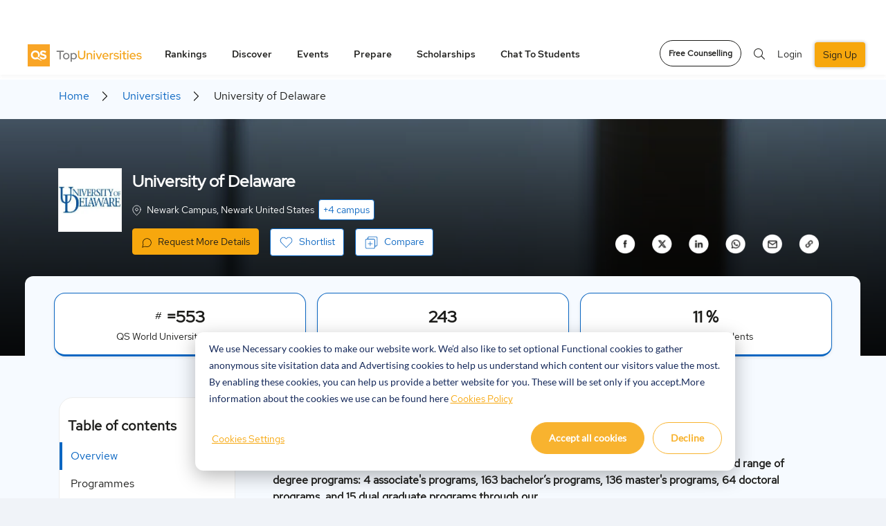

--- FILE ---
content_type: text/html; charset=utf-8
request_url: https://www.google.com/recaptcha/api2/aframe
body_size: 147
content:
<!DOCTYPE HTML><html><head><meta http-equiv="content-type" content="text/html; charset=UTF-8"></head><body><script nonce="8a46FirLcaPixri0qo-Feg">/** Anti-fraud and anti-abuse applications only. See google.com/recaptcha */ try{var clients={'sodar':'https://pagead2.googlesyndication.com/pagead/sodar?'};window.addEventListener("message",function(a){try{if(a.source===window.parent){var b=JSON.parse(a.data);var c=clients[b['id']];if(c){var d=document.createElement('img');d.src=c+b['params']+'&rc='+(localStorage.getItem("rc::a")?sessionStorage.getItem("rc::b"):"");window.document.body.appendChild(d);sessionStorage.setItem("rc::e",parseInt(sessionStorage.getItem("rc::e")||0)+1);localStorage.setItem("rc::h",'1769906529778');}}}catch(b){}});window.parent.postMessage("_grecaptcha_ready", "*");}catch(b){}</script></body></html>

--- FILE ---
content_type: text/css
request_url: https://www.topuniversities.com/sites/default/files/css/css_LOEaQEQ9ES53qifD6Am3aATgqPfEoAB9KoHgZRIQY5Q.css?delta=0&language=en&theme=tu_d8&include=eJyNU0uS4yAMvRAx2z7GbGZNKSDb6mDk5pPEffoRNkmcmnR1FjbSkxD6PIFzmSEsGprQ9ZFDVgNoCOCXTDapr2QgiuRRP8SK9h6vEQdTEkZR-KJfgdVz8HwEbxJlNAkh2lFvhxkRHMbqw3kWWxBNP2nVtgabI_e0JvFX1D-btuZBEY-QJHRiLd_B0_HwCPzKrNKSMk664spyRB04TuDpG1Uuxn3oLeWmTHSdIaBXFzz24qjb2TkCz4PCYizziVCOafYEwaJ-BRqHPRSflT2ho8zRgJXnHXHQd2kbghSvUoZMqU5Bu1hm8N0DaalJga0xJuDlASaayMPatSHCdHPniz9YiCwdvRVnYZpLMp6thOagHhHTLnp6wkcaRjsKF3ZpRAgnCoNZ8Z-iGEux0ud-q_HpXkTL96m6CpgMx6Q8LFyycZQsnzEumgNa9upMeEl6_XcTuyIv9B4GXX-dp3Ay8AnXly0zDjJIXCHLZg7sdvlRkJbLSmzA7V5j18qcNpnKhyegjkraZj1hyIkcmrMQzK1NNp9fpaZvz90mdc2G7_rfCPSuP_W_h54hZ4yhmzCP7FrJ6-6lEs-4_LDKtwmlvDSevHAqgWRggiw7PwHX-cpAI1qpZtF7tO4NRHzD847KtnupYUfL4szs_qfTDENlI0T3D75I-to
body_size: 82028
content:
/* @license GNU-GPL-2.0-or-later https://www.drupal.org/licensing/faq */
.ui-helper-hidden{display:none;}.ui-helper-hidden-accessible{border:0;clip:rect(0 0 0 0);height:1px;margin:-1px;overflow:hidden;padding:0;position:absolute;width:1px;}.ui-helper-reset{margin:0;padding:0;border:0;outline:0;line-height:1.3;text-decoration:none;font-size:100%;list-style:none;}.ui-helper-clearfix:before,.ui-helper-clearfix:after{content:"";display:table;border-collapse:collapse;}.ui-helper-clearfix:after{clear:both;}.ui-helper-zfix{width:100%;height:100%;top:0;left:0;position:absolute;opacity:0;-ms-filter:"alpha(opacity=0)";}.ui-front{z-index:100;}.ui-state-disabled{cursor:default !important;pointer-events:none;}.ui-icon{display:inline-block;vertical-align:middle;margin-top:-.25em;position:relative;text-indent:-99999px;overflow:hidden;background-repeat:no-repeat;}.ui-widget-icon-block{left:50%;margin-left:-8px;display:block;}.ui-widget-overlay{position:fixed;top:0;left:0;width:100%;height:100%;}
.ui-controlgroup{vertical-align:middle;display:inline-block;}.ui-controlgroup > .ui-controlgroup-item{float:left;margin-left:0;margin-right:0;}.ui-controlgroup > .ui-controlgroup-item:focus,.ui-controlgroup > .ui-controlgroup-item.ui-visual-focus{z-index:9999;}.ui-controlgroup-vertical > .ui-controlgroup-item{display:block;float:none;width:100%;margin-top:0;margin-bottom:0;text-align:left;}.ui-controlgroup-vertical .ui-controlgroup-item{box-sizing:border-box;}.ui-controlgroup .ui-controlgroup-label{padding:.4em 1em;}.ui-controlgroup .ui-controlgroup-label span{font-size:80%;}.ui-controlgroup-horizontal .ui-controlgroup-label + .ui-controlgroup-item{border-left:none;}.ui-controlgroup-vertical .ui-controlgroup-label + .ui-controlgroup-item{border-top:none;}.ui-controlgroup-horizontal .ui-controlgroup-label.ui-widget-content{border-right:none;}.ui-controlgroup-vertical .ui-controlgroup-label.ui-widget-content{border-bottom:none;}.ui-controlgroup-vertical .ui-spinner-input{width:75%;width:calc(100% - 2.4em);}.ui-controlgroup-vertical .ui-spinner .ui-spinner-up{border-top-style:solid;}
.ui-checkboxradio-label .ui-icon-background{box-shadow:inset 1px 1px 1px #ccc;border-radius:.12em;border:none;}.ui-checkboxradio-radio-label .ui-icon-background{width:16px;height:16px;border-radius:1em;overflow:visible;border:none;}.ui-checkboxradio-radio-label.ui-checkboxradio-checked .ui-icon,.ui-checkboxradio-radio-label.ui-checkboxradio-checked:hover .ui-icon{background-image:none;width:8px;height:8px;border-width:4px;border-style:solid;}.ui-checkboxradio-disabled{pointer-events:none;}
.ui-resizable{position:relative;}.ui-resizable-handle{position:absolute;font-size:0.1px;display:block;-ms-touch-action:none;touch-action:none;}.ui-resizable-disabled .ui-resizable-handle,.ui-resizable-autohide .ui-resizable-handle{display:none;}.ui-resizable-n{cursor:n-resize;height:7px;width:100%;top:-5px;left:0;}.ui-resizable-s{cursor:s-resize;height:7px;width:100%;bottom:-5px;left:0;}.ui-resizable-e{cursor:e-resize;width:7px;right:-5px;top:0;height:100%;}.ui-resizable-w{cursor:w-resize;width:7px;left:-5px;top:0;height:100%;}.ui-resizable-se{cursor:se-resize;width:12px;height:12px;right:1px;bottom:1px;}.ui-resizable-sw{cursor:sw-resize;width:9px;height:9px;left:-5px;bottom:-5px;}.ui-resizable-nw{cursor:nw-resize;width:9px;height:9px;left:-5px;top:-5px;}.ui-resizable-ne{cursor:ne-resize;width:9px;height:9px;right:-5px;top:-5px;}
.ui-button{padding:.4em 1em;display:inline-block;position:relative;line-height:normal;margin-right:.1em;cursor:pointer;vertical-align:middle;text-align:center;-webkit-user-select:none;-moz-user-select:none;-ms-user-select:none;user-select:none;overflow:visible;}.ui-button,.ui-button:link,.ui-button:visited,.ui-button:hover,.ui-button:active{text-decoration:none;}.ui-button-icon-only{width:2em;box-sizing:border-box;text-indent:-9999px;white-space:nowrap;}input.ui-button.ui-button-icon-only{text-indent:0;}.ui-button-icon-only .ui-icon{position:absolute;top:50%;left:50%;margin-top:-8px;margin-left:-8px;}.ui-button.ui-icon-notext .ui-icon{padding:0;width:2.1em;height:2.1em;text-indent:-9999px;white-space:nowrap;}input.ui-button.ui-icon-notext .ui-icon{width:auto;height:auto;text-indent:0;white-space:normal;padding:.4em 1em;}input.ui-button::-moz-focus-inner,button.ui-button::-moz-focus-inner{border:0;padding:0;}
.ui-dialog{position:absolute;top:0;left:0;padding:.2em;outline:0;}.ui-dialog .ui-dialog-titlebar{padding:.4em 1em;position:relative;}.ui-dialog .ui-dialog-title{float:left;margin:.1em 0;white-space:nowrap;width:90%;overflow:hidden;text-overflow:ellipsis;}.ui-dialog .ui-dialog-titlebar-close{position:absolute;right:.3em;top:50%;width:20px;margin:-10px 0 0 0;padding:1px;height:20px;}.ui-dialog .ui-dialog-content{position:relative;border:0;padding:.5em 1em;background:none;overflow:auto;}.ui-dialog .ui-dialog-buttonpane{text-align:left;border-width:1px 0 0 0;background-image:none;margin-top:.5em;padding:.3em 1em .5em .4em;}.ui-dialog .ui-dialog-buttonpane .ui-dialog-buttonset{float:right;}.ui-dialog .ui-dialog-buttonpane button{margin:.5em .4em .5em 0;cursor:pointer;}.ui-dialog .ui-resizable-n{height:2px;top:0;}.ui-dialog .ui-resizable-e{width:2px;right:0;}.ui-dialog .ui-resizable-s{height:2px;bottom:0;}.ui-dialog .ui-resizable-w{width:2px;left:0;}.ui-dialog .ui-resizable-se,.ui-dialog .ui-resizable-sw,.ui-dialog .ui-resizable-ne,.ui-dialog .ui-resizable-nw{width:7px;height:7px;}.ui-dialog .ui-resizable-se{right:0;bottom:0;}.ui-dialog .ui-resizable-sw{left:0;bottom:0;}.ui-dialog .ui-resizable-ne{right:0;top:0;}.ui-dialog .ui-resizable-nw{left:0;top:0;}.ui-draggable .ui-dialog-titlebar{cursor:move;}
.views-align-left{text-align:left;}.views-align-right{text-align:right;}.views-align-center{text-align:center;}.views-view-grid .views-col{float:left;}.views-view-grid .views-row{float:left;clear:both;width:100%;}.views-display-link + .views-display-link{margin-left:0.5em;}
#sliding-popup{background:url(/modules/contrib/eu_cookie_compliance/images/gradient.png) center center scroll repeat-y transparent;}.sliding-popup-bottom,.sliding-popup-top{margin:0;padding:0;width:100%;z-index:99999;left:0;text-align:center;}.sliding-popup-bottom{position:fixed;}.sliding-popup-top{position:relative;}.eu-cookie-compliance-content{margin:0 auto;max-width:80%;display:inline-block;text-align:left;width:100%;position:relative;}.eu-cookie-compliance-buttons{float:right;margin:0 0 1em 0;max-width:40%;}.eu-cookie-compliance-categories-buttons{margin:0 0 1em 0;max-width:60%;float:left;}[dir="rtl"] .eu-cookie-compliance-buttons{float:left;}[dir="rtl"] .eu-cookie-compliance-categories-buttons{float:right;}.eu-cookie-compliance-more-button{cursor:pointer;display:inline;height:auto;margin:0;padding:0;border:none;text-decoration:underline;background:none;}.eu-cookie-compliance-secondary-button{cursor:pointer;border:none;background:none;margin-top:1em;padding:0 8px;vertical-align:middle;}.disagree-button.eu-cookie-compliance-more-button,.eu-cookie-compliance-agree-button,.eu-cookie-compliance-default-button,.eu-cookie-compliance-hide-button,.eu-cookie-compliance-more-button-thank-you,.eu-cookie-withdraw-button,.eu-cookie-compliance-save-preferences-button{cursor:pointer;margin-right:5px;margin-top:1em;vertical-align:middle;overflow:visible;width:auto;-moz-box-shadow:inset 0 1px 0 0 #ffffff;-webkit-box-shadow:inset 0 1px 0 0 #ffffff;box-shadow:inset 0 1px 0 0 #ffffff;background-color:#ededed;background-image:-moz-linear-gradient(top,#ededed 5%,#dfdfdf 100%);background-image:-webkit-gradient(linear,left top,left bottom,color-stop(5%,#ededed),color-stop(100%,#dfdfdf));background-image:-webkit-linear-gradient(top,#ededed 5%,#dfdfdf 100%);background-image:-o-linear-gradient(top,#ededed 5%,#dfdfdf 100%);background-image:-ms-linear-gradient(top,#ededed 5%,#dfdfdf 100%);background-image:linear-gradient(to bottom,#ededed 5%,#dfdfdf 100%);-moz-border-radius:6px;-webkit-border-radius:6px;border-radius:6px;border:1px solid #dcdcdc;color:#000;font-family:Arial,sans-serif;font-weight:bold;padding:4px 8px;text-decoration:none;text-shadow:1px 1px 0 #ffffff;}[dir="rtl"] .eu-cookie-compliance-buttons button{-moz-box-shadow:inset 0 0 0 1px #ffffff;-webkit-box-shadow:inset 0 0 0 1px #ffffff;box-shadow:inset 0 0 0 1px #ffffff;}.disagree-button.eu-cookie-compliance-more-button:hover,.eu-cookie-compliance-agree-button:hover,.eu-cookie-compliance-default-button:hover,.eu-cookie-compliance-hide-button:hover,.eu-cookie-compliance-more-button-thank-you:hover,.eu-cookie-withdraw-button:hover{background-color:#dfdfdf;background-image:-moz-linear-gradient(top,#dfdfdf 5%,#ededed 100%);background-image:-webkit-gradient(linear,left top,left bottom,color-stop(5%,#dfdfdf),color-stop(100%,#ededed));background-image:-webkit-linear-gradient(top,#dfdfdf 5%,#ededed 100%);background-image:-o-linear-gradient(top,#dfdfdf 5%,#ededed 100%);background-image:-ms-linear-gradient(top,#dfdfdf 5%,#ededed 100%);background-image:linear-gradient(to bottom,#dfdfdf 5%,#ededed 100%);}.disagree-button.eu-cookie-compliance-more-button:active,.eu-cookie-compliance-agree-button:active,.eu-cookie-compliance-default-button:active,.eu-cookie-compliance-hide-button:active,.eu-cookie-compliance-more-button-thank-you:active,.eu-cookie-withdraw-button:active{position:relative;top:1px;}.eu-cookie-compliance-message{float:left;margin:5px 0 0;max-width:60%;}.eu-cookie-compliance-banner--categories .eu-cookie-compliance-message{max-width:100%;}.eu-cookie-compliance-categories{clear:both;padding-top:1em;}.eu-cookie-compliance-categories label{display:inline;}[dir="rtl"] .eu-cookie-compliance-message{float:right;text-align:right;}.eu-cookie-compliance-message h1,.eu-cookie-compliance-message h2,.eu-cookie-compliance-message h3,.eu-cookie-compliance-message p{font-weight:bold;line-height:1.4;margin:0 0 5px 0;}.eu-cookie-compliance-message h1,.eu-cookie-compliance-message h2,.eu-cookie-compliance-message h3,.eu-cookie-compliance-message p,.eu-cookie-compliance-message button,.eu-cookie-compliance-category label{color:#fff;}.eu-cookie-compliance-message h1{font-size:24px;}.eu-cookie-compliance-message h2{font-size:16px;}.eu-cookie-compliance-message h3{font-size:12px;}.eu-cookie-compliance-message p{font-size:12px;display:inline;}.eu-cookie-withdraw-tab{padding:4px 7px;cursor:pointer;}.sliding-popup-bottom .eu-cookie-withdraw-tab{border-width:2px 2px 0;border-radius:5px 5px 0 0;}.sliding-popup-top .eu-cookie-withdraw-tab{border-width:0 2px 2px;border-radius:0 0 5px 5px;}.eu-cookie-withdraw-wrapper.sliding-popup-top,.eu-cookie-withdraw-wrapper.sliding-popup-top .eu-cookie-withdraw-banner{transform:scaleY(-1);}.eu-cookie-withdraw-tab{position:absolute;top:0;transform:translate(-50%,-100%);left:50%;}.eu-cookie-withdraw-wrapper.sliding-popup-top .eu-cookie-withdraw-tab{transform:translate(-50%,-100%) scaleY(-1);}.eu-cookie-compliance-close-button{background:url(/modules/contrib/eu_cookie_compliance/images/close.png);width:24px;height:24px;border-width:0;font-size:0px;position:absolute;right:2px;top:-12px;cursor:pointer;}body:not(.eu-cookie-compliance-popup-open) .eu-cookie-compliance-close-button{display:none;}@media screen and (max-width:600px){.eu-cookie-compliance-content{max-width:95%;}.eu-cookie-compliance-categories,.eu-cookie-compliance-message{max-width:100%;}.eu-cookie-compliance-buttons{clear:both;float:none;max-width:100%;margin:5px 0 1em;}.eu-cookie-compliance-buttons.eu-cookie-compliance-has-categories{float:right;margin-top:-56px;}.eu-cookie-compliance-banner--categories .eu-cookie-compliance-buttons{position:initial;bottom:unset;right:unset;}}
.ui-widget{font-family:Arial,Helvetica,sans-serif;font-size:1em;}.ui-widget .ui-widget{font-size:1em;}.ui-widget input,.ui-widget select,.ui-widget textarea,.ui-widget button{font-family:Arial,Helvetica,sans-serif;font-size:1em;}.ui-widget.ui-widget-content{border:1px solid #c5c5c5;}.ui-widget-content{border:1px solid #dddddd;background:#ffffff;color:#333333;}.ui-widget-content a{color:#333333;}.ui-widget-header{border:1px solid #dddddd;background:#e9e9e9;color:#333333;font-weight:bold;}.ui-widget-header a{color:#333333;}.ui-state-default,.ui-widget-content .ui-state-default,.ui-widget-header .ui-state-default,.ui-button,html .ui-button.ui-state-disabled:hover,html .ui-button.ui-state-disabled:active{border:1px solid #c5c5c5;background:#f6f6f6;font-weight:normal;color:#454545;}.ui-state-default a,.ui-state-default a:link,.ui-state-default a:visited,a.ui-button,a:link.ui-button,a:visited.ui-button,.ui-button{color:#454545;text-decoration:none;}.ui-state-hover,.ui-widget-content .ui-state-hover,.ui-widget-header .ui-state-hover,.ui-state-focus,.ui-widget-content .ui-state-focus,.ui-widget-header .ui-state-focus,.ui-button:hover,.ui-button:focus{border:1px solid #cccccc;background:#ededed;font-weight:normal;color:#2b2b2b;}.ui-state-hover a,.ui-state-hover a:hover,.ui-state-hover a:link,.ui-state-hover a:visited,.ui-state-focus a,.ui-state-focus a:hover,.ui-state-focus a:link,.ui-state-focus a:visited,a.ui-button:hover,a.ui-button:focus{color:#2b2b2b;text-decoration:none;}.ui-visual-focus{box-shadow:0 0 3px 1px rgb(94,158,214);}.ui-state-active,.ui-widget-content .ui-state-active,.ui-widget-header .ui-state-active,a.ui-button:active,.ui-button:active,.ui-button.ui-state-active:hover{border:1px solid #003eff;background:#007fff;font-weight:normal;color:#ffffff;}.ui-icon-background,.ui-state-active .ui-icon-background{border:#003eff;background-color:#ffffff;}.ui-state-active a,.ui-state-active a:link,.ui-state-active a:visited{color:#ffffff;text-decoration:none;}.ui-state-highlight,.ui-widget-content .ui-state-highlight,.ui-widget-header .ui-state-highlight{border:1px solid #dad55e;background:#fffa90;color:#777620;}.ui-state-checked{border:1px solid #dad55e;background:#fffa90;}.ui-state-highlight a,.ui-widget-content .ui-state-highlight a,.ui-widget-header .ui-state-highlight a{color:#777620;}.ui-state-error,.ui-widget-content .ui-state-error,.ui-widget-header .ui-state-error{border:1px solid #f1a899;background:#fddfdf;color:#5f3f3f;}.ui-state-error a,.ui-widget-content .ui-state-error a,.ui-widget-header .ui-state-error a{color:#5f3f3f;}.ui-state-error-text,.ui-widget-content .ui-state-error-text,.ui-widget-header .ui-state-error-text{color:#5f3f3f;}.ui-priority-primary,.ui-widget-content .ui-priority-primary,.ui-widget-header .ui-priority-primary{font-weight:bold;}.ui-priority-secondary,.ui-widget-content .ui-priority-secondary,.ui-widget-header .ui-priority-secondary{opacity:.7;-ms-filter:"alpha(opacity=70)";font-weight:normal;}.ui-state-disabled,.ui-widget-content .ui-state-disabled,.ui-widget-header .ui-state-disabled{opacity:.35;-ms-filter:"alpha(opacity=35)";background-image:none;}.ui-state-disabled .ui-icon{-ms-filter:"alpha(opacity=35)";}.ui-icon{width:16px;height:16px;}.ui-icon,.ui-widget-content .ui-icon{background-image:url(/core/assets/vendor/jquery.ui/themes/base/images/ui-icons_444444_256x240.png);}.ui-widget-header .ui-icon{background-image:url(/core/assets/vendor/jquery.ui/themes/base/images/ui-icons_444444_256x240.png);}.ui-state-hover .ui-icon,.ui-state-focus .ui-icon,.ui-button:hover .ui-icon,.ui-button:focus .ui-icon{background-image:url(/core/assets/vendor/jquery.ui/themes/base/images/ui-icons_555555_256x240.png);}.ui-state-active .ui-icon,.ui-button:active .ui-icon{background-image:url(/core/assets/vendor/jquery.ui/themes/base/images/ui-icons_ffffff_256x240.png);}.ui-state-highlight .ui-icon,.ui-button .ui-state-highlight.ui-icon{background-image:url(/core/assets/vendor/jquery.ui/themes/base/images/ui-icons_777620_256x240.png);}.ui-state-error .ui-icon,.ui-state-error-text .ui-icon{background-image:url(/core/assets/vendor/jquery.ui/themes/base/images/ui-icons_cc0000_256x240.png);}.ui-button .ui-icon{background-image:url(/core/assets/vendor/jquery.ui/themes/base/images/ui-icons_777777_256x240.png);}.ui-icon-blank.ui-icon-blank.ui-icon-blank{background-image:none;}.ui-icon-caret-1-n{background-position:0 0;}.ui-icon-caret-1-ne{background-position:-16px 0;}.ui-icon-caret-1-e{background-position:-32px 0;}.ui-icon-caret-1-se{background-position:-48px 0;}.ui-icon-caret-1-s{background-position:-65px 0;}.ui-icon-caret-1-sw{background-position:-80px 0;}.ui-icon-caret-1-w{background-position:-96px 0;}.ui-icon-caret-1-nw{background-position:-112px 0;}.ui-icon-caret-2-n-s{background-position:-128px 0;}.ui-icon-caret-2-e-w{background-position:-144px 0;}.ui-icon-triangle-1-n{background-position:0 -16px;}.ui-icon-triangle-1-ne{background-position:-16px -16px;}.ui-icon-triangle-1-e{background-position:-32px -16px;}.ui-icon-triangle-1-se{background-position:-48px -16px;}.ui-icon-triangle-1-s{background-position:-65px -16px;}.ui-icon-triangle-1-sw{background-position:-80px -16px;}.ui-icon-triangle-1-w{background-position:-96px -16px;}.ui-icon-triangle-1-nw{background-position:-112px -16px;}.ui-icon-triangle-2-n-s{background-position:-128px -16px;}.ui-icon-triangle-2-e-w{background-position:-144px -16px;}.ui-icon-arrow-1-n{background-position:0 -32px;}.ui-icon-arrow-1-ne{background-position:-16px -32px;}.ui-icon-arrow-1-e{background-position:-32px -32px;}.ui-icon-arrow-1-se{background-position:-48px -32px;}.ui-icon-arrow-1-s{background-position:-65px -32px;}.ui-icon-arrow-1-sw{background-position:-80px -32px;}.ui-icon-arrow-1-w{background-position:-96px -32px;}.ui-icon-arrow-1-nw{background-position:-112px -32px;}.ui-icon-arrow-2-n-s{background-position:-128px -32px;}.ui-icon-arrow-2-ne-sw{background-position:-144px -32px;}.ui-icon-arrow-2-e-w{background-position:-160px -32px;}.ui-icon-arrow-2-se-nw{background-position:-176px -32px;}.ui-icon-arrowstop-1-n{background-position:-192px -32px;}.ui-icon-arrowstop-1-e{background-position:-208px -32px;}.ui-icon-arrowstop-1-s{background-position:-224px -32px;}.ui-icon-arrowstop-1-w{background-position:-240px -32px;}.ui-icon-arrowthick-1-n{background-position:1px -48px;}.ui-icon-arrowthick-1-ne{background-position:-16px -48px;}.ui-icon-arrowthick-1-e{background-position:-32px -48px;}.ui-icon-arrowthick-1-se{background-position:-48px -48px;}.ui-icon-arrowthick-1-s{background-position:-64px -48px;}.ui-icon-arrowthick-1-sw{background-position:-80px -48px;}.ui-icon-arrowthick-1-w{background-position:-96px -48px;}.ui-icon-arrowthick-1-nw{background-position:-112px -48px;}.ui-icon-arrowthick-2-n-s{background-position:-128px -48px;}.ui-icon-arrowthick-2-ne-sw{background-position:-144px -48px;}.ui-icon-arrowthick-2-e-w{background-position:-160px -48px;}.ui-icon-arrowthick-2-se-nw{background-position:-176px -48px;}.ui-icon-arrowthickstop-1-n{background-position:-192px -48px;}.ui-icon-arrowthickstop-1-e{background-position:-208px -48px;}.ui-icon-arrowthickstop-1-s{background-position:-224px -48px;}.ui-icon-arrowthickstop-1-w{background-position:-240px -48px;}.ui-icon-arrowreturnthick-1-w{background-position:0 -64px;}.ui-icon-arrowreturnthick-1-n{background-position:-16px -64px;}.ui-icon-arrowreturnthick-1-e{background-position:-32px -64px;}.ui-icon-arrowreturnthick-1-s{background-position:-48px -64px;}.ui-icon-arrowreturn-1-w{background-position:-64px -64px;}.ui-icon-arrowreturn-1-n{background-position:-80px -64px;}.ui-icon-arrowreturn-1-e{background-position:-96px -64px;}.ui-icon-arrowreturn-1-s{background-position:-112px -64px;}.ui-icon-arrowrefresh-1-w{background-position:-128px -64px;}.ui-icon-arrowrefresh-1-n{background-position:-144px -64px;}.ui-icon-arrowrefresh-1-e{background-position:-160px -64px;}.ui-icon-arrowrefresh-1-s{background-position:-176px -64px;}.ui-icon-arrow-4{background-position:0 -80px;}.ui-icon-arrow-4-diag{background-position:-16px -80px;}.ui-icon-extlink{background-position:-32px -80px;}.ui-icon-newwin{background-position:-48px -80px;}.ui-icon-refresh{background-position:-64px -80px;}.ui-icon-shuffle{background-position:-80px -80px;}.ui-icon-transfer-e-w{background-position:-96px -80px;}.ui-icon-transferthick-e-w{background-position:-112px -80px;}.ui-icon-folder-collapsed{background-position:0 -96px;}.ui-icon-folder-open{background-position:-16px -96px;}.ui-icon-document{background-position:-32px -96px;}.ui-icon-document-b{background-position:-48px -96px;}.ui-icon-note{background-position:-64px -96px;}.ui-icon-mail-closed{background-position:-80px -96px;}.ui-icon-mail-open{background-position:-96px -96px;}.ui-icon-suitcase{background-position:-112px -96px;}.ui-icon-comment{background-position:-128px -96px;}.ui-icon-person{background-position:-144px -96px;}.ui-icon-print{background-position:-160px -96px;}.ui-icon-trash{background-position:-176px -96px;}.ui-icon-locked{background-position:-192px -96px;}.ui-icon-unlocked{background-position:-208px -96px;}.ui-icon-bookmark{background-position:-224px -96px;}.ui-icon-tag{background-position:-240px -96px;}.ui-icon-home{background-position:0 -112px;}.ui-icon-flag{background-position:-16px -112px;}.ui-icon-calendar{background-position:-32px -112px;}.ui-icon-cart{background-position:-48px -112px;}.ui-icon-pencil{background-position:-64px -112px;}.ui-icon-clock{background-position:-80px -112px;}.ui-icon-disk{background-position:-96px -112px;}.ui-icon-calculator{background-position:-112px -112px;}.ui-icon-zoomin{background-position:-128px -112px;}.ui-icon-zoomout{background-position:-144px -112px;}.ui-icon-search{background-position:-160px -112px;}.ui-icon-wrench{background-position:-176px -112px;}.ui-icon-gear{background-position:-192px -112px;}.ui-icon-heart{background-position:-208px -112px;}.ui-icon-star{background-position:-224px -112px;}.ui-icon-link{background-position:-240px -112px;}.ui-icon-cancel{background-position:0 -128px;}.ui-icon-plus{background-position:-16px -128px;}.ui-icon-plusthick{background-position:-32px -128px;}.ui-icon-minus{background-position:-48px -128px;}.ui-icon-minusthick{background-position:-64px -128px;}.ui-icon-close{background-position:-80px -128px;}.ui-icon-closethick{background-position:-96px -128px;}.ui-icon-key{background-position:-112px -128px;}.ui-icon-lightbulb{background-position:-128px -128px;}.ui-icon-scissors{background-position:-144px -128px;}.ui-icon-clipboard{background-position:-160px -128px;}.ui-icon-copy{background-position:-176px -128px;}.ui-icon-contact{background-position:-192px -128px;}.ui-icon-image{background-position:-208px -128px;}.ui-icon-video{background-position:-224px -128px;}.ui-icon-script{background-position:-240px -128px;}.ui-icon-alert{background-position:0 -144px;}.ui-icon-info{background-position:-16px -144px;}.ui-icon-notice{background-position:-32px -144px;}.ui-icon-help{background-position:-48px -144px;}.ui-icon-check{background-position:-64px -144px;}.ui-icon-bullet{background-position:-80px -144px;}.ui-icon-radio-on{background-position:-96px -144px;}.ui-icon-radio-off{background-position:-112px -144px;}.ui-icon-pin-w{background-position:-128px -144px;}.ui-icon-pin-s{background-position:-144px -144px;}.ui-icon-play{background-position:0 -160px;}.ui-icon-pause{background-position:-16px -160px;}.ui-icon-seek-next{background-position:-32px -160px;}.ui-icon-seek-prev{background-position:-48px -160px;}.ui-icon-seek-end{background-position:-64px -160px;}.ui-icon-seek-start{background-position:-80px -160px;}.ui-icon-seek-first{background-position:-80px -160px;}.ui-icon-stop{background-position:-96px -160px;}.ui-icon-eject{background-position:-112px -160px;}.ui-icon-volume-off{background-position:-128px -160px;}.ui-icon-volume-on{background-position:-144px -160px;}.ui-icon-power{background-position:0 -176px;}.ui-icon-signal-diag{background-position:-16px -176px;}.ui-icon-signal{background-position:-32px -176px;}.ui-icon-battery-0{background-position:-48px -176px;}.ui-icon-battery-1{background-position:-64px -176px;}.ui-icon-battery-2{background-position:-80px -176px;}.ui-icon-battery-3{background-position:-96px -176px;}.ui-icon-circle-plus{background-position:0 -192px;}.ui-icon-circle-minus{background-position:-16px -192px;}.ui-icon-circle-close{background-position:-32px -192px;}.ui-icon-circle-triangle-e{background-position:-48px -192px;}.ui-icon-circle-triangle-s{background-position:-64px -192px;}.ui-icon-circle-triangle-w{background-position:-80px -192px;}.ui-icon-circle-triangle-n{background-position:-96px -192px;}.ui-icon-circle-arrow-e{background-position:-112px -192px;}.ui-icon-circle-arrow-s{background-position:-128px -192px;}.ui-icon-circle-arrow-w{background-position:-144px -192px;}.ui-icon-circle-arrow-n{background-position:-160px -192px;}.ui-icon-circle-zoomin{background-position:-176px -192px;}.ui-icon-circle-zoomout{background-position:-192px -192px;}.ui-icon-circle-check{background-position:-208px -192px;}.ui-icon-circlesmall-plus{background-position:0 -208px;}.ui-icon-circlesmall-minus{background-position:-16px -208px;}.ui-icon-circlesmall-close{background-position:-32px -208px;}.ui-icon-squaresmall-plus{background-position:-48px -208px;}.ui-icon-squaresmall-minus{background-position:-64px -208px;}.ui-icon-squaresmall-close{background-position:-80px -208px;}.ui-icon-grip-dotted-vertical{background-position:0 -224px;}.ui-icon-grip-dotted-horizontal{background-position:-16px -224px;}.ui-icon-grip-solid-vertical{background-position:-32px -224px;}.ui-icon-grip-solid-horizontal{background-position:-48px -224px;}.ui-icon-gripsmall-diagonal-se{background-position:-64px -224px;}.ui-icon-grip-diagonal-se{background-position:-80px -224px;}.ui-corner-all,.ui-corner-top,.ui-corner-left,.ui-corner-tl{border-top-left-radius:3px;}.ui-corner-all,.ui-corner-top,.ui-corner-right,.ui-corner-tr{border-top-right-radius:3px;}.ui-corner-all,.ui-corner-bottom,.ui-corner-left,.ui-corner-bl{border-bottom-left-radius:3px;}.ui-corner-all,.ui-corner-bottom,.ui-corner-right,.ui-corner-br{border-bottom-right-radius:3px;}.ui-widget-overlay{background:#aaaaaa;opacity:.3;-ms-filter:"alpha(opacity=30)";}.ui-widget-shadow{-webkit-box-shadow:0 0 5px #666666;box-shadow:0 0 5px #666666;}
.addtoany{display:inline;}.addtoany_list{display:inline;line-height:16px;}.addtoany_list > a,.addtoany_list a img,.addtoany_list a > span{vertical-align:middle;}.addtoany_list > a{border:0;display:inline-block;font-size:16px;padding:0 4px;}.addtoany_list.a2a_kit_size_32 > a{font-size:32px;}.addtoany_list .a2a_counter img{float:left;}.addtoany_list a span.a2a_img{display:inline-block;height:16px;opacity:1;overflow:hidden;width:16px;}.addtoany_list a span{display:inline-block;float:none;}.addtoany_list.a2a_kit_size_32 a > span{border-radius:4px;height:32px;line-height:32px;opacity:1;width:32px;}.addtoany_list a:hover:hover img,.addtoany_list a:hover span{opacity:.7;}.addtoany_list a.addtoany_share_save img{border:0;width:auto;height:auto;}.addtoany_list a .a2a_count{position:relative;}
body.node--type-article h1{font-weight:bold;margin-bottom:0;}body.node--type-article .block-field-blocknodearticletitle{margin-bottom:24px;}body.node--type-article .block-share-block-popup{}@media screen and (max-width:991px){body.node--type-article .block-share-block-popup{}}body.node--type-article .block-share-block-popup .sharecount{font-size:12px;text-align:left;padding-bottom:0;}body.node--type-article .block-share-block-popup .share-buttons{line-height:18px;}body.node--type-article .block-share-block-popup .share-buttons .modal#mymodal .modal-body #block-addtoanybuttons .sharecount{display:none;}body.node--type-article .text-center,body.node--type-article .block-dfp{text-align:center;}body.node--type-article .title{margin:0;}body.node--type-article p{word-break:break-word;}body.node--type-article #main-wrapper{background:#FFF;}body.node--type-article .selected{position:relative;text-align:center;}body.node--type-article .content-wrapper{padding:0;color:#1D1D1B;}body.node--type-article .content-wrapper .tabs{padding:0;}body.node--type-article .breadcrumbs{padding:24px 0;}body.node--type-article .breadcrumbs ol{margin:0;}body.node--type-article .breadcrumbs ol li a{color:#0a66c2;font-size:14px;font-weight:500;line-height:19px;}body.node--type-article .breadcrumbs ol li a:visited{color:#1A0DAB;}body.node--type-article .breadcrumbs ol li a:hover{color:#0A66C2;}body.node--type-article .breadcrumbs ol li a:active,body.node--type-article .breadcrumbs ol li a:focus{color:#0A66C2;}body.node--type-article .breadcrumbs .breadcrumb .breadcrumb-item a{color:#0a66c2;}body.node--type-article .breadcrumbs .breadcrumb .breadcrumb-item a:visited{color:#1A0DAB;}body.node--type-article .breadcrumbs .breadcrumb .breadcrumb-item a:hover{color:#0A66C2;}body.node--type-article .breadcrumbs .breadcrumb .breadcrumb-item a:active,body.node--type-article .breadcrumbs .breadcrumb .breadcrumb-item a:focus{color:#0A66C2;}body.node--type-article .breadcrumbs .breadcrumb .breadcrumb-item + .breadcrumb-item::before{content:"\f054";display:inline-block;font:normal normal normal 14px/1;font-family:'Font Awesome 5 Pro';font-size:inherit;text-rendering:auto;-webkit-font-smoothing:antialiased;-moz-osx-font-smoothing:grayscale;margin-left:6px;font-size:10px;color:#1D1D1B;}body.node--type-article ._article_iframe iframe{width:100%;height:100%;}body.node--type-article ._article_popup_overlay{background-color:rgba(0,0,0,0.9);height:100%;width:100%;position:fixed;left:0px;top:0px;z-index:999;-webkit-transition:all 300ms ease-out 100ms;-moz-transition:all 300ms ease-out 100ms;-o-transition:all 300ms ease-out 100ms;transition:all 300ms ease-out 100ms;}body.node--type-article ._article_popopup_slider_thumbnail{width:220px;height:125px;background-position:center center;background-repeat:no-repeat;background-size:cover;position:relative;}body.node--type-article ._article_iframe_thumbanail{width:100%;height:100%;position:relative;text-align:center;display:block;}body.node--type-article ._article_iframe_thumbanail button.video_poster{opacity:0.8;color:#ffffff;font-family:"Font Awesome 5 Pro";font-size:18px;position:absolute;top:calc(50% - 40px);left:calc(50% - 50px);background:transparent;border:0;z-index:9;}body.node--type-article ._article_iframe_thumbanail iframe{width:100%;height:100%;}body.node--type-article .carousel-thumbs li.list-inline-item ._article_popopup_slider_thumbnail{width:100%;height:100%;cursor:pointer;}body.node--type-article .carousel-thumbs{padding:0;margin-top:20px;overflow:scroll;white-space:nowrap;overflow-y:hidden;}body.node--type-article .carousel-thumbs li.list-inline-item{position:relative;text-align:center;display:inline-block;width:220px;height:125px;vertical-align:middle;margin-right:34px !important;}body.node--type-article ._no_scrollbar{scrollbar-width:none;}body.node--type-article ._no_scrollbar::-webkit-scrollbar{display:none;}body.node--type-article ._no_scrollbar::-moz-scrollbars{display:none;}body.node--type-article ._no_scrollbar::-o-scrollbar{display:none;}body.node--type-article ._no_scrollbar::-google-ms-scrollbar{display:none;}body.node--type-article ._no_scrollbar::-khtml-scrollbar{display:none;}body.node--type-article ._no_scrollbar{overflow:-moz-scrollbars-none;}body.node--type-article ._no_scrollbar{-ms-overflow-style:none;}body.node--type-article ._no_scrollbar::-webkit-scrollbar{width:0 !important;}body.node--type-article ._thumbnail_navigation{padding:0;list-style-type:none;position:absolute;top:calc(60% - 36px);width:100%;margin:0;}body.node--type-article ._thumbnail_navigation li a{color:#fff !important;font-size:36px;cursor:pointer;}body.node--type-article ._article_slider_thubnail_wrap{position:relative;}body.node--type-article ._thumbnail_left_navigation{position:absolute;}body.node--type-article ._thumbnail_right_navigation{position:absolute;right:0;}body.node--type-article ._article_popup_content{border:0;background:transparent;}body.node--type-article ._article_popup_close{color:#ffffff;font-family:"Font Awesome 5 Pro";font-size:40px;font-weight:300;cursor:pointer;}body.node--type-article ._article_popup_title{color:#ffffff;font-family:$Lato;font-size:24px;font-weight:450;line-height:30px;margin-bottom:30px;}body.node--type-article ._article_popup_title a{color:#ffffff;padding:0;width:97%;float:left;}body.node--type-article ._article_popup_title a#user_register{padding:0;}body.node--type-article ._article_bg_img{background:no-repeat;background-position:center center;width:100%;height:500px;background-size:cover;}body.node--type-article ._article_iframe{width:100%;height:500px;}body.node--type-article .selected{position:relative;text-align:center;}body.node--type-article ._article_default_slide{background-repeat:no-repeat;background-size:cover;width:100%;height:340px;background-position:center center;position:relative;text-align:center;}body.node--type-article ._article_default_slide::before{content:"";position:absolute;height:100%;width:100%;left:0;}body.node--type-article #_article_default_slider{width:70%;margin:0 auto;}body.node--type-article ._article_default_slider_indicators li{border-radius:50%;width:8px;height:8px;background-color:#D8D8D8;margin:8px;border:0.57px solid #D8D8D8;}body.node--type-article ._article_default_slider_indicators li.active{background-color:#0a66c2;border:0.57px solid #0a66c2;}body.node--type-article .video_poster{background-color:transparent;height:64px;width:64px;color:#ffffff;font-family:"Font Awesome 5 Pro";font-size:64px;font-weight:300;line-height:64px;border:0;position:absolute;top:calc(50% - 30px);left:calc(50% - 36px);}body.node--type-article ._article_default_slider_indicators{margin:0;bottom:-30px;}body.node--type-article ._article_default_slide_text{position:absolute;color:#ffffff;font-size:16px;margin:0;}body.node--type-article ._article_car_controls{opacity:0;height:44px;width:44px;background-color:#F1F0F2;position:absolute;top:calc(50% - 33px);color:rgba(70,69,71,0.5);transition:opacity 0.3s;-webkit-transition:opacity 0.3s;}body.node--type-article ._article_car_controls:hover{color:rgba(70,69,71,0.5);opacity:1;}body.node--type-article #_article_default_slider:hover ._article_car_controls{opacity:1;}body.node--type-article #_article_default_slider .carousel-inner{cursor:pointer;}body.node--type-article ._article_popup_close{position:relative;z-index:999;}body.node--type-article ._thumbnail_overlay{position:absolute;width:100%;height:100%;top:0;left:0;background:linear-gradient(180deg,transparent 0%,#000000 100%);}body.node--type-article ._article_modal_wrap{background:rgba(0,0,0,0.6);}body.node--type-article .article-content{width:100%;}body.node--type-article .image_title{position:absolute;width:100%;bottom:0;color:#fff;padding:0 0 27px 16px;line-height:22px;}body.node--type-article .nav{display:-webkit-flex;}body.node--type-article .nav.nav-tabs{flex-wrap:wrap;-webkit-flex-wrap:nowrap;}body.node--type-article #top_menu a{font-size:16px;font-weight:400;}body.node--type-article a{color:#0a66c2;font-size:16px;font-weight:500;}body.node--type-article a#dd-lang-switch{font-size:14px;font-weight:400;}body.node--type-article a:visited{color:#1A0DAB;}body.node--type-article a:hover{color:#0A66C2;}body.node--type-article a:active,body.node--type-article a:focus{color:#0A66C2;}body.node--type-article .node.node--type-article{font-size:16px;line-height:24px;}body.node--type-article .node.node--type-article h2{font-size:32px;}body.node--type-article .node.node--type-article h2 a{font-size:inherit;color:inherit;font-weight:inherit;}body.node--type-article .node.node--type-article h3{font-size:24px;}body.node--type-article .node.node--type-article h2 strong,body.node--type-article .node.node--type-article h3 strong{font-weight:normal;}body.node--type-article .node.node--type-article table{text-align:left;margin-top:24px;margin-bottom:24px;display:block;width:100% !important;border:none;overflow-x:auto;-webkit-overflow-scrolling:touch;}body.node--type-article .node.node--type-article table caption{padding-left:10px;}body.node--type-article .node.node--type-article table table{width:100% !important;}body.node--type-article .node.node--type-article table h2{text-align:left !important;}body.node--type-article .node.node--type-article table h3{font-size:20px;line-height:27px;color:#0a66c2;}body.node--type-article .node.node--type-article table strong{font-size:16px;font-weight:600;line-height:22px;color:#1D1D1B;}body.node--type-article .node.node--type-article table ul{padding-left:1.5em;}body.node--type-article .node.node--type-article table ul li{line-height:24px;padding:10px;font-weight:500;}body.node--type-article .node.node--type-article table th{font-size:20px;font-weight:500;line-height:27px;color:#0a66c2;}body.node--type-article .node.node--type-article table td,body.node--type-article .node.node--type-article table th{border:1px solid #DADADA;padding:13px 16px;}body.node--type-article .node.node--type-article .d_pic{padding-top:0px;}body.node--type-article .node.node--type-article .d_pic img{width:40px;border-radius:50%;}body.node--type-article .node.node--type-article .d_pic_default img{border:5px solid #ECECEC;}body.node--type-article .node.node--type-article .study_guide_wrap img{width:60px;}body.node--type-article .node.node--type-article .study_guide_wrap a{color:#ffffff;font-size:16px;font-weight:500;margin-right:10px;}body.node--type-article .node.node--type-article .study_guide_wrap h2{font-size:20px;}body.node--type-article .node.node--type-article .block-field-blocknodearticlebody h2 span{font-size:28px !important;font-weight:600 !important;font-family:playfair display;}body.node--type-article .node.node--type-article span{font-size:16px !important;font-weight:400 !important;}body.node--type-article .node.node--type-article span a{font-size:18px !important;}body.node--type-article .node.node--type-article span a span{font-size:18px !important;}body.node--type-article .node.node--type-article span.user-name:hover{text-decoration:underline;}body.node--type-article .node.node--type-article .user_info span a{font-size:12px !important;}body.node--type-article .node.node--type-article .elsevier-logo span{font-size:10px !important;line-height:14px !important;display:block;}body.node--type-article .node.node--type-article .user-update .right_wrap > span{font-size:14px !important;font-style:italic;line-height:19px !important;font-family:$Lato;font-weight:300i;color:#656466;}body.node--type-article .node.node--type-article .region.region-content .block_heading .field--name-field-heading{margin-bottom:32px;}@media only screen and (max-width:991px){body.node--type-article .node.node--type-article .region.region-content .block_heading .field--name-field-heading{font-size:20px !important;line-height:32px !important;text-align:left;}}body.node--type-article .node.node--type-article .card-box.test_prep .d-md-block.desk_img .field--type-image,body.node--type-article .node.node--type-article .card-box.test_prep .d-block.d-md-none .field--type-image{margin-top:0;}body.node--type-article .node.node--type-article .field--type-image{margin-bottom:8px;margin-top:20px;}body.node--type-article .node.node--type-article .field--type-image img{width:100%;height:auto;}body.node--type-article .node.node--type-article .block-field-blocknodearticlefield-category{margin-bottom:0px;}body.node--type-article .node.node--type-article .field--name-field-cta{text-align:center;}body.node--type-article .node.node--type-article .field--name-field-cta a{padding:7.6px 25px;line-height:32px;background:#f7a70d;color:#1D1D1B;border-radius:4px;display:inline-block;font-family:$Lato;font-weight:500;margin-top:0;margin-bottom:32px;}@media only screen and (max-width:767px){body.node--type-article .node.node--type-article .field--name-field-cta a{padding:11px 25px;line-height:24px !important;margin-bottom:24px;}}body.node--type-article .node.node--type-article .field--name-field-cta a:hover{text-decoration:none;background:#F9B93D;}body.node--type-article .node.node--type-article .field--name-field-cta .field__item{margin-bottom:0;}body.node--type-article .node.node--type-article .slick-slide:before{content:"";position:absolute;height:100%;width:100%;}body.node--type-article .node.node--type-article .featured-university{padding:25px 0;}body.node--type-article .node.node--type-article .featured-university .card-img-overlay img{width:auto;}body.node--type-article .addtoany_list > a span{border-radius:50% !important;padding:4px;}body.node--type-article .a2a_button_gmail span,body.node--type-article .a2a_button_gmail svg{background-color:#dd5347 !important;}body.node--type-article .article_node_template .image_title{opacity:1;font-size:16px;font-weight:300;line-height:22px;text-align:left;display:none;}body.node--type-article .field--name-field-article-abstract{font-size:20px;font-style:italic;font-weight:300;line-height:30px;margin-top:32px;border-bottom:1px solid #C1C0C3;}body.node--type-article .field--name-field-article-abstract ul,body.node--type-article .field--name-field-article-abstract ol{margin-bottom:35px;}body.node--type-article .content .field--name-body img{width:auto;float:none;clear:both;margin:12px auto;}@media only screen and (min-width:992px){body.node--type-article .content .field--name-body img{width:auto;float:none;clear:both;margin:auto;}}body.node--type-article .field--name-body .field__label{display:none;}body.node--type-article .field--name-body img{margin:8px 0;}body.node--type-article .field--name-body ol,body.node--type-article .field--name-body ul{padding-top:12px;}body.node--type-article .field--name-body ol li,body.node--type-article .field--name-body ul li{padding-bottom:1em;font-size:18px;}body.node--type-article .field--name-body .slick-dots li{padding-bottom:0;}body.node--type-article .view-author-info.view-display-id-block_2{padding-bottom:0;}body.node--type-article .field--type-comment article{padding-top:20px;}body.node--type-article .field--type-comment article .username{color:#1D1D1B;}body.node--type-article .field--type-comment article img{width:54px;padding:5px 5px 5px 0;}body.node--type-article .field--type-comment article .card-title a{color:#1D1D1B;line-height:24px;}body.node--type-article .field--type-comment article hr{height:1px;margin-bottom:0;}body.node--type-article .related_categories{padding:1em 0;}body.node--type-article .study_guide_wrap{display:flex;display:-webkit-flex;align-items:center;justify-content:space-around;-webkit-align-items:center;-webkit-justify-content:space-around;}body.node--type-article .study_guide_wrap img{width:60px;}body.node--type-article .study_guide_wrap h2{font-weight:500;}body.node--type-article .study_guide_wrap a{background-color:#36BB1C;color:#ffffff;font-size:16px;font-weight:500;line-height:16px;text-align:center;padding:11px 25px;border-radius:4px;}body.node--type-article .field--name-field-shared-tag .field__label:after,body.node--type-article .field--name-field-category .field__label:after{content:":";}body.node--type-article .field--name-field-shared-tag .field__item,body.node--type-article .field--name-field-category .field__item{width:auto;margin:0;float:left;display:inline-flex;padding:0 8px 8px 0;text-transform:capitalize;}body.node--type-article .field--name-field-shared-tag .field__item a,body.node--type-article .field--name-field-category .field__item a{border-radius:4px;background-color:#F1F0F2;color:#656466;font-size:12px;line-height:17px;text-align:center;padding:6px 10px;}body.node--type-article .field--name-field-shared-tag .field__item a:hover,body.node--type-article .field--name-field-category .field__item a:hover{text-decoration:none;background:#E4E3E5;}body.node--type-article .field--name-field-shared-tag + *,body.node--type-article .field--name-field-category + *{clear:both;}body.node--type-article .field--name-field-shared-tag:after,body.node--type-article .field--name-field-category:after{display:block;clear:both;content:"";}body.node--type-article .update_article{color:#1D1D1B;line-height:22px;font-weight:300;opacity:.7;font-family:$Lato;font-weight:300i;margin-bottom:12px;}body.node--type-article .want_more_content{font-size:16px;line-height:24px;font-weight:500;}body.node--type-article .want_more_content a{color:#0a66c2;}body.node--type-article .want_more_content a:visited{color:#1A0DAB;}body.node--type-article .want_more_content a:hover{color:#0A66C2;}body.node--type-article .want_more_content a:active,body.node--type-article .want_more_content a:focus{color:#0A66C2;}body.node--type-article .field--name-field-more-links .field__label{margin-top:32px;margin-bottom:24px;font-family:$Lato;font-weight:500;font-size:24px;line-height:34px;text-transform:capitalize;}body.node--type-article .field--name-field-more-links .field__items{background:#ffffff;box-shadow:0 1px 3px 0 rgba(0,0,0,0.14);}body.node--type-article .field--name-field-more-links .field__items .field__item{padding:10px;}body.node--type-article .field--name-field-more-links .field__items a{color:#0a66c2;font-size:16px;line-height:24px;display:flex;display:-webkit-flex;align-items:center;-webkit-align-items:center;}body.node--type-article .field--name-field-more-links .field__items a:visited{color:#1A0DAB;}body.node--type-article .field--name-field-more-links .field__items a:hover{color:#0A66C2;}body.node--type-article .field--name-field-more-links .field__items a:active,body.node--type-article .field--name-field-more-links .field__items a:focus{color:#0A66C2;}body.node--type-article .field--name-field-more-links .field__items a::before{width:40px;opacity:0.5;color:#1D1D1B;font-size:32px;font-weight:300;line-height:32px;text-align:center;margin-right:24px;font-family:"Font Awesome 5 Pro";content:"";}body.node--type-article .field--name-field-more-links .field__items .undergraduate_studies a:before,body.node--type-article .field--name-field-more-links .field__items .postgraduate_studies a:before{content:"\f19d";}body.node--type-article .field--name-field-more-links .field__items .where_to_study_ a:before{content:"\f19c";}body.node--type-article .field--name-field-more-links .field__items .what_to_study_ a:before{content:"\f6b8";}body.node--type-article .field--name-field-more-links .field__items .meet_schools_face_to_face a::before{content:"\f073";}body.node--type-article .field--name-field-more-links .field__items::after{display:block;clear:both;content:"";}body.node--type-article .leave_comment_wrap,body.node--type-article .study_guide_wrap{box-sizing:border-box;border:1px solid #D8D8D8;background-color:#ffffff;}body.node--type-article .leave_comment_wrap h2,body.node--type-article .study_guide_wrap h2{margin:0;font-size:20px;line-height:30px;}body.node--type-article .leave_comment_wrap{padding:15px;margin-bottom:30px;}body.node--type-article .leave_comment_wrap .row{align-items:center;}body.node--type-article .leave_comment_wrap h2{font-weight:600;margin-bottom:6px;}body.node--type-article .leave_comment_wrap p{margin:0;}body.node--type-article .leave_comment_wrap a{font-size:16px;font-weight:500;padding:11px 25px;border-radius:4px;}body.node--type-article .leave_comment_wrap .join_us{background-color:#36BB1C;color:#ffffff;line-height:16px;}body.node--type-article .leave_comment_wrap .why_join{border:1px solid #0a66c2;background-color:#ffffff;color:#0a66c2;font-size:14px;line-height:19px;}body.node--type-article .related__label{margin:0px 0 16px;font-size:16px;font-family:$Lato;font-weight:500;}body.node--type-article .user-update{display:flex;display:-webkit-flex;align-items:center;-webkit-align-items:center;}body.node--type-article .user-update .left_wrap{float:left;padding-right:10px;}body.node--type-article .user-update .left_wrap img{width:48px;height:48px;border-radius:50%;}body.node--type-article .user-update .right_wrap p{margin:0;font-size:16px;font-weight:500;line-height:24px;color:#1D1D1B;text-align:left;font-family:$Lato;font-weight:500;}body.node--type-article .user-update .right_wrap p span{font-weight:600 !important;}body.node--type-article .user-update .right_wrap p span a{color:#1D1D1B !important;font-size:16px;font-weight:500;line-height:22px;font-family:$Lato;font-weight:450;}body.node--type-article .user-update .right_wrap p span a:hover{color:#1D1D1B;}body.node--type-article .user-pic-default img{border:5px solid #ECECEC;border-radius:50%;}body.node--type-article .slick-dots li{height:8px;width:8px;background-color:#D8D8D8;border-radius:50%;}body.node--type-article .slick-dots li.slick-active{background-color:#0a66c2;}body.node--type-article .slick-dots li button{width:0;height:0;}body.node--type-article .slick-dots li button::before,body.node--type-article .slick-dots li button::after{width:0;height:0;content:"";}body.node--type-article .slick-arrow{display:inline-block;font:normal normal normal 14px/1;font-family:"Font Awesome 5 Pro";text-rendering:auto;-webkit-font-smoothing:antialiased;-moz-osx-font-smoothing:grayscale;}body.node--type-article .slick-arrow::before{color:rgba(70,69,71,0.5);opacity:1;font-family:inherit;}body.node--type-article .slick-prev{left:0;margin-left:8px;}body.node--type-article .slick-prev::before{content:"\f104";}body.node--type-article .slick-next{right:0;margin-right:8px;}body.node--type-article .slick-next::before{content:"\f105";}body.node--type-article .slick-prev,body.node--type-article .slick-next{z-index:9;opacity:0;background:#F1F0F2 !important;width:34px;height:34px;display:flex;display:-webkit-flex;justify-content:center;align-items:center;-webkit-justify-content:center;-webkit-align-items:center;border-radius:4px;}body.node--type-article .slick-slider:hover .slick-prev,body.node--type-article .slick-slider:hover .slick-next{opacity:1;}body.node--type-article .slick-dotted.slick-slider,body.node--type-article .article_carousel_default_image{margin-bottom:55px;}body.node--type-article .article_single_carousel{margin-bottom:30px;}body.node--type-article iframe{padding:0;}body.node--type-article .top_right_menu .share{display:none;}@media screen and (min-width:992px){.path-article .article-category-inner-wrap .article_user_update .act.heart{display:inline-block !important;}}@media screen and (max-width:991px){.path-article .article-category-inner-wrap .article_user_update .act.heart{display:inline-block !important;margin:-13px 0 0 0%;}}.path-article .article-category-inner-wrap .article_user_update .user-pic img{border:0px solid #c83737;}.node--type-article .form-sec small a{font-size:10px;}.node--type-article .pub-info-sec .logo-top-pop + h2{padding-left:92px;font-size:20px;line-height:22px;}.node--type-article .pub-info-sec .logo-top-pop + h3{padding-left:92px;font-size:20px;line-height:22px;}.node--type-article .description,.node--type-article .privacy_links a{font-size:10px;}.node--type-article .author-info-view .user-name{padding-top:6px;padding-bottom:8px;font-weight:500;}@media screen and (min-width:768px){.node--type-article .author-info-view .user-name{padding:6px 32px 8px 32px;}}@media screen and (max-width:767px){.node--type-article .author-info-view .user-name{padding:6px 16px 8px 16px;}}.node--type-article img{width:100%;max-width:100%;}.node--type-article .ranking-logo img{width:188px;height:50px;}.node--type-article .ireg-logo img{width:46px;height:26px;}.node--type-article .elsevier-logo span{font-size:10px;display:block;line-height:14px;}.node--type-article .elsevier-logo img{width:115px;height:16px;}.node--type-article #field-language-display{display:none;}.node--type-article .modal-title-desk.profiles,.node--type-article .modal-title-desk.rankings{display:none;}.node--type-article .field--name-field-article-summary{padding-bottom:1rem;}.node--type-article .field--name-field-article-summary p{color:#1D1D1B;font-size:20px;font-style:italic;font-weight:300;line-height:30px;word-break:break-word;}.node--type-article .related_content .card-body h3 a{color:#1D1D1B;font-size:20px;font-weight:500;line-height:1.5;display:block;white-space:initial;}.node--type-article .related_content .card-body span,.node--type-article .related_content .card-body a{text-align:left;}.node--type-article .modal-header .close{display:inline;padding:.75rem 1rem;}.node--type-article .block-views-blockauthor-info-block-2{margin-bottom:24px;}.path-recent-articles footer.footer,.path-most-read-articles footer.footer,.path-users footer.footer,.path-user footer.footer,.path-most-shared-articles footer.footer,.path-taxonomy footer.footer{margin-top:50px;}.view-total-views-count-article .related_content,.view-author-article-blocks .related_content{min-height:auto;}.view-total-views-count-article .related_content .card-body,.view-author-article-blocks .related_content .card-body{min-height:auto;}.view-total-views-count-article .related_content .count_view_img img,.view-author-article-blocks .related_content .count_view_img img{left:0;margin-left:0;}.view-author-article-blocks h2{margin-top:24px;}.results_search_page .article-category{margin-bottom:20px;padding:15px;border:1px solid #f2f2f2;border-radius:4px;box-shadow:0px 4px 4px 0px rgba(0,0,0,0.1);min-height:200px;}.results_search_page .article-category.minheightfix{min-height:auto;padding-bottom:0px;}@media (max-width:767px){.results_search_page .article-category{padding:0;overflow:hidden;}}.article-category-inner{padding:0;background:#fff;}.article-category-inner .left-wrap{min-height:168px;position:relative;overflow:hidden;border-radius:3px;}@media (max-width:767px){.article-category-inner .left-wrap{border-radius:0;}}.article-category-inner .left-wrap img{max-width:100%;width:100%;}.article-category-inner .left-wrap img[src$=".svg"]{display:block;position:absolute;bottom:0;left:-78%;max-width:240%;width:240%;}.article-category-inner .article-category-inner-wrap .user-update .left_wrap{padding-right:10px;}.article-category-inner > .right-wrap > a,.article-category-inner > .right-wrap .right-wrap-inner > a{font-size:20px;line-height:28px;color:#1D1D1B;text-transform:capitalize;font-family:$Lato;font-weight:700;display:block;}@media screen and (max-width:991px){.article-category-inner > .right-wrap > a,.article-category-inner > .right-wrap .right-wrap-inner > a{white-space:normal;word-break:break-word;}}.article-category-inner > .right-wrap .right-wrap-inner{min-height:74px;}@media (max-width:767px){.article-category-inner > .right-wrap .right-wrap-inner{min-height:auto;}}.article-category-inner > .right-wrap .right-wrap-inner p{padding-top:7px;margin-bottom:20px;}@media (max-width:767px){.article-category-inner > .right-wrap .right-wrap-inner .view_article_abstract{display:none;}}.article-category-inner .user-pic-default img{border:5px solid #ECECEC;border-radius:50%;}.article-category-inner .article_user_update{display:flex;display:-webkit-flex;justify-content:space-between;align-items:center;-webkit-justify-content:space-between;-webkit-align-items:center;}.article-category-inner .user-update{display:flex;display:-webkit-flex;align-items:center;-webkit-align-items:center;}.article-category-inner .user-update .left_wrap{float:left;padding-right:8px;}.article-category-inner .user-update .left_wrap img{width:40px;height:40px;border:none;}.article-category-inner .user-update .right_wrap{position:relative;top:calc(40px - 36px);}.article-category-inner .user-update .right_wrap p{font-family:$Lato;font-size:12px;line-height:0;margin:0;font-weight:500;margin-bottom:8px;}.article-category-inner .user-update .right_wrap p span{font-size:12px;line-height:0;font-style:normal;color:#1D1D1B;font-weight:600;}.article-category-inner .user-update .right_wrap p span:hover a{text-decoration:underline;}.article-category-inner .user-update .right_wrap p span a{color:#1D1D1B;line-height:2px;}.article-category-inner .user-update .right_wrap span{font-size:12px;font-style:italic;line-height:16px;color:#656466;}.article-category-inner .user_update_share{position:relative;top:10px;}.article-category-inner .user_update_share .icon_eye span{padding-right:3px !important;}.article-category-inner .user_update_share > span{padding-left:8px;color:#6A6A6A;line-height:14px;font-size:14px;}.article-category-inner .user_update_share > span > span{padding-right:0;}.node--type-article .pagination,.path-article .pagination,.path-recent-articles .pagination,.path-most-read-articles .pagination,.view-taxonomy-term .pagination,.path-most-shared-articles .pagination{padding:7px 0 10px 0;display:-webkit-flex;display:flex;justify-content:center;-webkit-justify-content:center;-ms-justify-content:center;align-items:center;-webkit-align-items:center;-ms-align-items:center;}.node--type-article .pagination .page-link,.path-article .pagination .page-link,.path-recent-articles .pagination .page-link,.path-most-read-articles .pagination .page-link,.view-taxonomy-term .pagination .page-link,.path-most-shared-articles .pagination .page-link{border-radius:4px;border:none;background:none;color:#1D1D1B;margin-right:0;font-size:14px;font-weight:500;line-height:19px;width:32px;}.node--type-article .pagination .page-link:hover,.path-article .pagination .page-link:hover,.path-recent-articles .pagination .page-link:hover,.path-most-read-articles .pagination .page-link:hover,.view-taxonomy-term .pagination .page-link:hover,.path-most-shared-articles .pagination .page-link:hover{background:none;border:0;color:#0a66c2;}.node--type-article .pagination .pager__item--next .page-link,.node--type-article .pagination .page-item a[title="Go to previous page"],.node--type-article .pagination .page-item.previous .page-link,.node--type-article .pagination .page-item a[title="Go to previous page"],.path-article .pagination .pager__item--next .page-link,.path-article .pagination .page-item a[title="Go to previous page"],.path-article .pagination .page-item.previous .page-link,.path-article .pagination .page-item a[title="Go to previous page"],.path-recent-articles .pagination .pager__item--next .page-link,.path-recent-articles .pagination .page-item a[title="Go to previous page"],.path-recent-articles .pagination .page-item.previous .page-link,.path-recent-articles .pagination .page-item a[title="Go to previous page"],.path-most-read-articles .pagination .pager__item--next .page-link,.path-most-read-articles .pagination .page-item a[title="Go to previous page"],.path-most-read-articles .pagination .page-item.previous .page-link,.path-most-read-articles .pagination .page-item a[title="Go to previous page"],.view-taxonomy-term .pagination .pager__item--next .page-link,.view-taxonomy-term .pagination .page-item a[title="Go to previous page"],.view-taxonomy-term .pagination .page-item.previous .page-link,.view-taxonomy-term .pagination .page-item a[title="Go to previous page"],.path-most-shared-articles .pagination .pager__item--next .page-link,.path-most-shared-articles .pagination .page-item a[title="Go to previous page"],.path-most-shared-articles .pagination .page-item.previous .page-link,.path-most-shared-articles .pagination .page-item a[title="Go to previous page"]{border:1px solid #0a66c2;color:#0a66c2;padding:4px 12px;width:32px;}.node--type-article .pagination .pager__item--next .page-link span,.node--type-article .pagination .page-item a[title="Go to previous page"] span,.node--type-article .pagination .page-item.previous .page-link span,.node--type-article .pagination .page-item a[title="Go to previous page"] span,.path-article .pagination .pager__item--next .page-link span,.path-article .pagination .page-item a[title="Go to previous page"] span,.path-article .pagination .page-item.previous .page-link span,.path-article .pagination .page-item a[title="Go to previous page"] span,.path-recent-articles .pagination .pager__item--next .page-link span,.path-recent-articles .pagination .page-item a[title="Go to previous page"] span,.path-recent-articles .pagination .page-item.previous .page-link span,.path-recent-articles .pagination .page-item a[title="Go to previous page"] span,.path-most-read-articles .pagination .pager__item--next .page-link span,.path-most-read-articles .pagination .page-item a[title="Go to previous page"] span,.path-most-read-articles .pagination .page-item.previous .page-link span,.path-most-read-articles .pagination .page-item a[title="Go to previous page"] span,.view-taxonomy-term .pagination .pager__item--next .page-link span,.view-taxonomy-term .pagination .page-item a[title="Go to previous page"] span,.view-taxonomy-term .pagination .page-item.previous .page-link span,.view-taxonomy-term .pagination .page-item a[title="Go to previous page"] span,.path-most-shared-articles .pagination .pager__item--next .page-link span,.path-most-shared-articles .pagination .page-item a[title="Go to previous page"] span,.path-most-shared-articles .pagination .page-item.previous .page-link span,.path-most-shared-articles .pagination .page-item a[title="Go to previous page"] span{font-family:"Font Awesome 5 Pro";display:inline-block;font-weight:300;line-height:13px;font-size:0;}.node--type-article .pagination .pager__item--next .page-link span::before,.node--type-article .pagination .page-item a[title="Go to previous page"] span::before,.node--type-article .pagination .page-item.previous .page-link span::before,.node--type-article .pagination .page-item a[title="Go to previous page"] span::before,.path-article .pagination .pager__item--next .page-link span::before,.path-article .pagination .page-item a[title="Go to previous page"] span::before,.path-article .pagination .page-item.previous .page-link span::before,.path-article .pagination .page-item a[title="Go to previous page"] span::before,.path-recent-articles .pagination .pager__item--next .page-link span::before,.path-recent-articles .pagination .page-item a[title="Go to previous page"] span::before,.path-recent-articles .pagination .page-item.previous .page-link span::before,.path-recent-articles .pagination .page-item a[title="Go to previous page"] span::before,.path-most-read-articles .pagination .pager__item--next .page-link span::before,.path-most-read-articles .pagination .page-item a[title="Go to previous page"] span::before,.path-most-read-articles .pagination .page-item.previous .page-link span::before,.path-most-read-articles .pagination .page-item a[title="Go to previous page"] span::before,.view-taxonomy-term .pagination .pager__item--next .page-link span::before,.view-taxonomy-term .pagination .page-item a[title="Go to previous page"] span::before,.view-taxonomy-term .pagination .page-item.previous .page-link span::before,.view-taxonomy-term .pagination .page-item a[title="Go to previous page"] span::before,.path-most-shared-articles .pagination .pager__item--next .page-link span::before,.path-most-shared-articles .pagination .page-item a[title="Go to previous page"] span::before,.path-most-shared-articles .pagination .page-item.previous .page-link span::before,.path-most-shared-articles .pagination .page-item a[title="Go to previous page"] span::before{font-size:12px;}.node--type-article .pagination .pager__item--next .page-link a,.node--type-article .pagination .page-item a[title="Go to previous page"] a,.node--type-article .pagination .page-item.previous .page-link a,.node--type-article .pagination .page-item a[title="Go to previous page"] a,.path-article .pagination .pager__item--next .page-link a,.path-article .pagination .page-item a[title="Go to previous page"] a,.path-article .pagination .page-item.previous .page-link a,.path-article .pagination .page-item a[title="Go to previous page"] a,.path-recent-articles .pagination .pager__item--next .page-link a,.path-recent-articles .pagination .page-item a[title="Go to previous page"] a,.path-recent-articles .pagination .page-item.previous .page-link a,.path-recent-articles .pagination .page-item a[title="Go to previous page"] a,.path-most-read-articles .pagination .pager__item--next .page-link a,.path-most-read-articles .pagination .page-item a[title="Go to previous page"] a,.path-most-read-articles .pagination .page-item.previous .page-link a,.path-most-read-articles .pagination .page-item a[title="Go to previous page"] a,.view-taxonomy-term .pagination .pager__item--next .page-link a,.view-taxonomy-term .pagination .page-item a[title="Go to previous page"] a,.view-taxonomy-term .pagination .page-item.previous .page-link a,.view-taxonomy-term .pagination .page-item a[title="Go to previous page"] a,.path-most-shared-articles .pagination .pager__item--next .page-link a,.path-most-shared-articles .pagination .page-item a[title="Go to previous page"] a,.path-most-shared-articles .pagination .page-item.previous .page-link a,.path-most-shared-articles .pagination .page-item a[title="Go to previous page"] a{padding:4px 12px;}.node--type-article .pagination .pager__item--next,.path-article .pagination .pager__item--next,.path-recent-articles .pagination .pager__item--next,.path-most-read-articles .pagination .pager__item--next,.view-taxonomy-term .pagination .pager__item--next,.path-most-shared-articles .pagination .pager__item--next{margin-right:10px;height:32px;width:32px;}.node--type-article .pagination .pager__item--next span::before,.path-article .pagination .pager__item--next span::before,.path-recent-articles .pagination .pager__item--next span::before,.path-most-read-articles .pagination .pager__item--next span::before,.view-taxonomy-term .pagination .pager__item--next span::before,.path-most-shared-articles .pagination .pager__item--next span::before{content:"\f054";}.node--type-article .pagination .page-item a[title="Go to previous page"] span::before,.path-article .pagination .page-item a[title="Go to previous page"] span::before,.path-recent-articles .pagination .page-item a[title="Go to previous page"] span::before,.path-most-read-articles .pagination .page-item a[title="Go to previous page"] span::before,.view-taxonomy-term .pagination .page-item a[title="Go to previous page"] span::before,.path-most-shared-articles .pagination .page-item a[title="Go to previous page"] span::before{content:"\f053";}.node--type-article .pagination .page-item a[title="Go to first page"],.node--type-article .pagination .page-item a[title="Go to last page"],.path-article .pagination .page-item a[title="Go to first page"],.path-article .pagination .page-item a[title="Go to last page"],.path-recent-articles .pagination .page-item a[title="Go to first page"],.path-recent-articles .pagination .page-item a[title="Go to last page"],.path-most-read-articles .pagination .page-item a[title="Go to first page"],.path-most-read-articles .pagination .page-item a[title="Go to last page"],.view-taxonomy-term .pagination .page-item a[title="Go to first page"],.view-taxonomy-term .pagination .page-item a[title="Go to last page"],.path-most-shared-articles .pagination .page-item a[title="Go to first page"],.path-most-shared-articles .pagination .page-item a[title="Go to last page"]{border:1px solid #0a66c2;color:#0a66c2;padding:5.5px 12px;}.node--type-article .pagination .page-item a[title="Go to first page"] span:first-child::before,.node--type-article .pagination .page-item a[title="Go to last page"] span:first-child::before,.path-article .pagination .page-item a[title="Go to first page"] span:first-child::before,.path-article .pagination .page-item a[title="Go to last page"] span:first-child::before,.path-recent-articles .pagination .page-item a[title="Go to first page"] span:first-child::before,.path-recent-articles .pagination .page-item a[title="Go to last page"] span:first-child::before,.path-most-read-articles .pagination .page-item a[title="Go to first page"] span:first-child::before,.path-most-read-articles .pagination .page-item a[title="Go to last page"] span:first-child::before,.view-taxonomy-term .pagination .page-item a[title="Go to first page"] span:first-child::before,.view-taxonomy-term .pagination .page-item a[title="Go to last page"] span:first-child::before,.path-most-shared-articles .pagination .page-item a[title="Go to first page"] span:first-child::before,.path-most-shared-articles .pagination .page-item a[title="Go to last page"] span:first-child::before{font-family:"Font Awesome 5 Pro";display:inline-block;font-weight:300;line-height:13px;font-size:0;content:"\f054";}.node--type-article .pagination .page-item,.path-article .pagination .page-item,.path-recent-articles .pagination .page-item,.path-most-read-articles .pagination .page-item,.view-taxonomy-term .pagination .page-item,.path-most-shared-articles .pagination .page-item{margin-right:10px;width:32px;line-height:19px;height:32px;}.node--type-article .pagination .page-item.active .page-link,.path-article .pagination .page-item.active .page-link,.path-recent-articles .pagination .page-item.active .page-link,.path-most-read-articles .pagination .page-item.active .page-link,.view-taxonomy-term .pagination .page-item.active .page-link,.path-most-shared-articles .pagination .page-item.active .page-link{border:1px solid #0a66c2;background-color:#0a66c2;color:#ffffff;}.node--type-article .pagination .page-item.active .page-link:hover,.path-article .pagination .page-item.active .page-link:hover,.path-recent-articles .pagination .page-item.active .page-link:hover,.path-most-read-articles .pagination .page-item.active .page-link:hover,.view-taxonomy-term .pagination .page-item.active .page-link:hover,.path-most-shared-articles .pagination .page-item.active .page-link:hover{color:#ffffff;}.node--type-article .pagination .page-item a,.path-article .pagination .page-item a,.path-recent-articles .pagination .page-item a,.path-most-read-articles .pagination .page-item a,.view-taxonomy-term .pagination .page-item a,.path-most-shared-articles .pagination .page-item a{border:1px solid transparent;border-radius:4px;color:#0a66c2;}.node--type-article .pagination .page-item a:hover,.path-article .pagination .page-item a:hover,.path-recent-articles .pagination .page-item a:hover,.path-most-read-articles .pagination .page-item a:hover,.view-taxonomy-term .pagination .page-item a:hover,.path-most-shared-articles .pagination .page-item a:hover{border:1px solid #1D1D1B;border-radius:4px;background-color:rgba(70,69,71,0.02);color:#0a66c2;}.node--type-article .pagination li[role="presentation"],.path-article .pagination li[role="presentation"],.path-recent-articles .pagination li[role="presentation"],.path-most-read-articles .pagination li[role="presentation"],.view-taxonomy-term .pagination li[role="presentation"],.path-most-shared-articles .pagination li[role="presentation"]{margin-right:10px;width:32px;text-align:center;margin-top:5px;}.node--type-article .related_content,.path-article .related_content,.path-recent-articles .related_content,.path-most-read-articles .related_content,.view-taxonomy-term .related_content,.path-most-shared-articles .related_content{border:0;}.node--type-article .related_content .card-bottom .d_pic,.path-article .related_content .card-bottom .d_pic,.path-recent-articles .related_content .card-bottom .d_pic,.path-most-read-articles .related_content .card-bottom .d_pic,.view-taxonomy-term .related_content .card-bottom .d_pic,.path-most-shared-articles .related_content .card-bottom .d_pic{padding-top:0;}.node--type-article .related_content .card-bottom .name,.path-article .related_content .card-bottom .name,.path-recent-articles .related_content .card-bottom .name,.path-most-read-articles .related_content .card-bottom .name,.view-taxonomy-term .related_content .card-bottom .name,.path-most-shared-articles .related_content .card-bottom .name{padding:0;}.node--type-article .related_content .card-bottom .name > span,.path-article .related_content .card-bottom .name > span,.path-recent-articles .related_content .card-bottom .name > span,.path-most-read-articles .related_content .card-bottom .name > span,.view-taxonomy-term .related_content .card-bottom .name > span,.path-most-shared-articles .related_content .card-bottom .name > span{line-height:17px !important;}.node--type-article .related_content .card-bottom .name a,.path-article .related_content .card-bottom .name a,.path-recent-articles .related_content .card-bottom .name a,.path-most-read-articles .related_content .card-bottom .name a,.view-taxonomy-term .related_content .card-bottom .name a,.path-most-shared-articles .related_content .card-bottom .name a{font-size:12px;font-weight:600;line-height:18px;color:#1D1D1B;}.node--type-article .related_content .card-bottom .name a:hover,.path-article .related_content .card-bottom .name a:hover,.path-recent-articles .related_content .card-bottom .name a:hover,.path-most-read-articles .related_content .card-bottom .name a:hover,.view-taxonomy-term .related_content .card-bottom .name a:hover,.path-most-shared-articles .related_content .card-bottom .name a:hover{text-decoration:underline;}.node--type-article .related_content .card-bottom small,.path-article .related_content .card-bottom small,.path-recent-articles .related_content .card-bottom small,.path-most-read-articles .related_content .card-bottom small,.view-taxonomy-term .related_content .card-bottom small,.path-most-shared-articles .related_content .card-bottom small{color:#656466;font-size:10px;line-height:14px;}.node--type-article .related_content .card-bottom .stats,.path-article .related_content .card-bottom .stats,.path-recent-articles .related_content .card-bottom .stats,.path-most-read-articles .related_content .card-bottom .stats,.view-taxonomy-term .related_content .card-bottom .stats,.path-most-shared-articles .related_content .card-bottom .stats{font-size:10px;color:#6a6a6a;}.node--type-article .related_content .card-bottom .stats .fa-share-alt,.path-article .related_content .card-bottom .stats .fa-share-alt,.path-recent-articles .related_content .card-bottom .stats .fa-share-alt,.path-most-read-articles .related_content .card-bottom .stats .fa-share-alt,.view-taxonomy-term .related_content .card-bottom .stats .fa-share-alt,.path-most-shared-articles .related_content .card-bottom .stats .fa-share-alt{text-align:center;}.node--type-article .related_content .count_view_img img,.path-article .related_content .count_view_img img,.path-recent-articles .related_content .count_view_img img,.path-most-read-articles .related_content .count_view_img img,.view-taxonomy-term .related_content .count_view_img img,.path-most-shared-articles .related_content .count_view_img img{width:100%;height:auto;-webkit-transition:all 1s ease;-moz-transition:all 1s ease;-ms-transition:all 1s ease;-o-transition:all 1s ease;transition:all 1s ease;}.node--type-article .related_content:hover,.path-article .related_content:hover,.path-recent-articles .related_content:hover,.path-most-read-articles .related_content:hover,.view-taxonomy-term .related_content:hover,.path-most-shared-articles .related_content:hover{box-shadow:0 1px 8px 0 rgba(0,0,0,0.12) !important;}.node--type-article .related_content:hover .count_view_img img,.path-article .related_content:hover .count_view_img img,.path-recent-articles .related_content:hover .count_view_img img,.path-most-read-articles .related_content:hover .count_view_img img,.view-taxonomy-term .related_content:hover .count_view_img img,.path-most-shared-articles .related_content:hover .count_view_img img{-webkit-transition:transform .5s ease;-moz-transition:transform .5s ease;-ms-transition:transform .5s ease;-o-transition:transform .5s ease;transition:transform .5s ease;transform:scale(1.2);}.node--type-article .block-related-content .owl-nav button.owl-prev,.node--type-article .block-related-content .owl-nav button.owl-next,.path-article .block-related-content .owl-nav button.owl-prev,.path-article .block-related-content .owl-nav button.owl-next,.path-recent-articles .block-related-content .owl-nav button.owl-prev,.path-recent-articles .block-related-content .owl-nav button.owl-next,.path-most-read-articles .block-related-content .owl-nav button.owl-prev,.path-most-read-articles .block-related-content .owl-nav button.owl-next,.view-taxonomy-term .block-related-content .owl-nav button.owl-prev,.view-taxonomy-term .block-related-content .owl-nav button.owl-next,.path-most-shared-articles .block-related-content .owl-nav button.owl-prev,.path-most-shared-articles .block-related-content .owl-nav button.owl-next{height:32px;width:22px;}.node--type-article .block-related-content .owl-nav button.owl-prev i,.node--type-article .block-related-content .owl-nav button.owl-next i,.path-article .block-related-content .owl-nav button.owl-prev i,.path-article .block-related-content .owl-nav button.owl-next i,.path-recent-articles .block-related-content .owl-nav button.owl-prev i,.path-recent-articles .block-related-content .owl-nav button.owl-next i,.path-most-read-articles .block-related-content .owl-nav button.owl-prev i,.path-most-read-articles .block-related-content .owl-nav button.owl-next i,.view-taxonomy-term .block-related-content .owl-nav button.owl-prev i,.view-taxonomy-term .block-related-content .owl-nav button.owl-next i,.path-most-shared-articles .block-related-content .owl-nav button.owl-prev i,.path-most-shared-articles .block-related-content .owl-nav button.owl-next i{line-height:35px;}.view-id-total_views_count_article .related_content.shadow-sm{box-shadow:0 1px 3px 0 rgba(0,0,0,0.14) !important;}.view-id-total_views_count_article .related_content.card{border:none !important;}.view-id-total_views_count_article .related_content.card:hover{box-shadow:0 2px 15px 0 rgba(0,0,0,0.14) !important;}.view-id-articles .related_content.card{border:1px solid rgba(151,151,151,0.12);border-radius:4px;box-shadow:0 4px 8px 0 rgba(0,0,0,0.08);}.view-id-articles .related_content.card:hover{box-shadow:0 4px 8px 0 rgba(0,0,0,0.08);}.view-id-articles .related_content .count_view_img img{-webkit-transition:all 1s ease;-moz-transition:all 1s ease;-ms-transition:all 1s ease;-o-transition:all 1s ease;transition:all 1s ease;}.view-id-articles .related_content:hover{box-shadow:0 1px 8px 0 rgba(0,0,0,0.12) !important;}.view-id-articles .related_content:hover .count_view_img img{-webkit-transition:transform .5s ease;-moz-transition:transform .5s ease;-ms-transition:transform .5s ease;-o-transition:transform .5s ease;transition:transform .5s ease;transform:scale(1.2);}.view-id-articles .related_content .card-bottom .name a:hover{text-decoration:underline;}.node--type-article .block-views h2{font-size:24px !important;}.node--type-article .block-system-main-block{margin-bottom:0;}.node--type-article .hero{padding-top:0;border-radius:2px;z-index:99;background-position:center bottom;}.node--type-article .hero .des-more .ml{font-size:14px;line-height:normal;padding:1px 0 0;}.node--type-article .hero .des *,.node--type-article .hero .des-more *{font-size:16px;}.node--type-article .hero .des h1{color:#fff;font-weight:600;font-size:1rem;}.node--type-article .hero .tit .tit-cont{padding-top:81px;}.node--type-article .hero button{min-height:38px;padding:0 13.5px 0 14px;}.node--type-article .hero button i{margin-right:6.5px;font-size:12px;height:13px;width:11px;line-height:normal;letter-spacing:0.26px;text-align:center;}.node--type-article .hero h1{color:#fff;}.node--type-article .yellow_nav a{font-size:14px;font-weight:normal;font-stretch:normal;font-style:normal;line-height:1.57;letter-spacing:normal;color:#175265;padding:7px 0;position:relative;}.node--type-article .yellow_nav a:hover:after{content:"";position:absolute;border-bottom:4px solid #175265;width:100%;left:0;bottom:0;}.node--type-article .yellow_nav .floating_scroll{display:flex;overflow-y:hidden;overflow-x:auto;}.node--type-article .methodology_authorinfo{line-height:1.8;margin-bottom:19px;padding-top:21px;}.node--type-article .methodology_authorinfo .user-update{display:none;}.node--type-article .methodology_authorinfo .social-icon-mobile{margin-top:0;}.node--type-article footer.footer{margin-top:50px;}.node--type-article .block h2,.path-recent-articles .block h2,.path-most-read-articles .block h2,.view-taxonomy-term .block h2,.path-users .block h2,.path-user .block h2,.path-taxonomy .block h2,.path-most-shared-articles .block h2{color:#1C1C1E;font-family:$Lato;font-weight:500;font-size:32px;font-weight:600;letter-spacing:0;line-height:32px;}.view-taxonomy-term .views-row,.view-most-view-article-list .views-row,.view-more-from-this-author .views-row{margin-top:24px;}.view-taxonomy-term .pager,.view-most-view-article-list .pager,.view-more-from-this-author .pager{list-style-type:none;padding:0;margin-top:43px;text-align:center;}.view-taxonomy-term .pager a,.view-most-view-article-list .pager a,.view-more-from-this-author .pager a{font-size:16px;font-weight:600;line-height:16px;border:1px solid #0a66c2;border-radius:4px;padding:11px 15px;width:160px;display:inline-block;}.view-taxonomy-term .view-header,.view-most-view-article-list .view-header,.view-more-from-this-author .view-header{font-family:$Lato;font-weight:500;font-size:24px;font-weight:500;line-height:36px;margin-top:30px;margin-bottom:24px;}.view-taxonomy-term .view-header .taxonomy_header,.view-most-view-article-list .view-header .taxonomy_header,.view-more-from-this-author .view-header .taxonomy_header{text-transform:capitalize;}.view-taxonomy-term .view-header h2,.view-most-view-article-list .view-header h2,.view-more-from-this-author .view-header h2{font-family:$Lato;font-weight:500;}.view-taxonomy-term .article-category-inner,.view-most-view-article-list .article-category-inner,.view-more-from-this-author .article-category-inner{padding:0;}.view-taxonomy-term .article-category-inner > .left-wrap,.view-most-view-article-list .article-category-inner > .left-wrap,.view-more-from-this-author .article-category-inner > .left-wrap{padding:24px 0 24px 24px;}.view-taxonomy-term .article-category-inner > .right-wrap,.view-most-view-article-list .article-category-inner > .right-wrap,.view-more-from-this-author .article-category-inner > .right-wrap{background:#ffffff;padding:24px 24px 24px 16px;}.view-taxonomy-term .article-category-inner > .right-wrap > p,.view-most-view-article-list .article-category-inner > .right-wrap > p,.view-more-from-this-author .article-category-inner > .right-wrap > p{padding-top:10px;padding-bottom:10px;}.view-total-views-count-article .related_content .count_view_img img{min-height:143px;height:143px;}.view_more{float:right;font-size:16px;line-height:22px;}.view_more a{line-height:22px;text-align:right;}.embedded-entity .slick-dotted.slick-slider,.embedded-entity .article_carousel_default_image{margin-top:20px;}.node--type-article h1,.node--type-article h2,.node--type-article h3,.node--type-article h4,.node--type-article h5,.node--type-article h6,.path-recent-articles h1,.path-recent-articles h2,.path-recent-articles h3,.path-recent-articles h4,.path-recent-articles h5,.path-recent-articles h6,.path-most-read-articles h1,.path-most-read-articles h2,.path-most-read-articles h3,.path-most-read-articles h4,.path-most-read-articles h5,.path-most-read-articles h6,.path-most-shared-articles h1,.path-most-shared-articles h2,.path-most-shared-articles h3,.path-most-shared-articles h4,.path-most-shared-articles h5,.path-most-shared-articles h6,.path-taxonomy h1,.path-taxonomy h2,.path-taxonomy h3,.path-taxonomy h4,.path-taxonomy h5,.path-taxonomy h6{line-height:48px;text-align:left;}.node--type-article .block-views h2,.path-recent-articles .block-views h2,.path-most-read-articles .block-views h2,.path-most-shared-articles .block-views h2,.path-taxonomy .block-views h2{line-height:34px;}.node--type-article h1,.path-recent-articles h1,.path-most-read-articles h1,.path-most-shared-articles h1,.path-taxonomy h1{color:#1D1D1B;font-size:36px;font-weight:bold;line-height:54px;}.node--type-article .view-header h1,.node--type-article .view-header h2,.node--type-article .view-header h3,.node--type-article .view-header h4,.node--type-article .view-header h5,.node--type-article .view-header h6,.path-recent-articles .view-header h1,.path-recent-articles .view-header h2,.path-recent-articles .view-header h3,.path-recent-articles .view-header h4,.path-recent-articles .view-header h5,.path-recent-articles .view-header h6,.path-most-read-articles .view-header h1,.path-most-read-articles .view-header h2,.path-most-read-articles .view-header h3,.path-most-read-articles .view-header h4,.path-most-read-articles .view-header h5,.path-most-read-articles .view-header h6,.path-most-shared-articles .view-header h1,.path-most-shared-articles .view-header h2,.path-most-shared-articles .view-header h3,.path-most-shared-articles .view-header h4,.path-most-shared-articles .view-header h5,.path-most-shared-articles .view-header h6,.path-taxonomy .view-header h1,.path-taxonomy .view-header h2,.path-taxonomy .view-header h3,.path-taxonomy .view-header h4,.path-taxonomy .view-header h5,.path-taxonomy .view-header h6{line-height:36px;}.node--type-article .block-dfp,.path-recent-articles .block-dfp,.path-most-read-articles .block-dfp,.view-taxonomy-term .block-dfp,.path-user .block-dfp{max-width:100%;}.d_pic img,.user-pic img{border-radius:50%;border:3px solid #ECECEC;}.related_content .card-bottom .d_pic img{border:3px solid #ECECEC;}.card-body h3:first-letter{text-transform:capitalize;}.user-writtenby{color:#656466;font-size:14px;font-style:italic !important;line-height:18px;font-family:$Lato;font-weight:300i;}.user-writtenby i{font-family:$Lato;font-weight:300i;}@media screen and (min-width:768px){.user-writtenby{padding:0px 32px 0px 32px;}}@media screen and (max-width:767px){.user-writtenby{padding:0px 16px 0px 16px;}}.author-info-page .author-info-view{padding-bottom:32px;}.author-info-page .author-info-view .user-name{padding-bottom:10px;color:#1D1D1B;font-size:24px;font-weight:500;line-height:33px;text-align:center;font-family:$Lato;font-weight:500;}.author-info-page .author-info-view .user-name a{color:#1D1D1B;font-size:24px;font-weight:500;line-height:33px;text-align:center;font-family:$Lato;font-weight:450;}.author-info-page .author-info-view .user-about{margin:24px auto 26px;}.author-info-page .author-info-view .article-share-count span{font-size:16px;line-height:22px;}.author-info-page .author-info-view .social_share .social_share_china{margin-top:24px;display:inline-block;}.author-info-page .author-info-view .social_share a{margin-right:20px;float:left;}.author-info-page .author-info-view .social_share a .fa,.author-info-page .author-info-view .social_share a .fab{padding:12px;color:#ffffff;font-family:"Font Awesome 5 Brands";font-size:24px;letter-spacing:0;line-height:24px;text-align:center;border-radius:50%;width:48px;height:48px;box-shadow:0 0 4px 0 rgba(0,0,0,0.14);}.author-info-page .author-info-view .social_share a .fa.fa-linkedin,.author-info-page .author-info-view .social_share a .fa.fa-linkedin-in,.author-info-page .author-info-view .social_share a .fab.fa-linkedin,.author-info-page .author-info-view .social_share a .fab.fa-linkedin-in{background-color:#0077B5;}.author-info-page .author-info-view .social_share a .fa.fa-weibo,.author-info-page .author-info-view .social_share a .fab.fa-weibo{background-color:#e6162d;}.author-info-page .author-info-view .social_share a .fa.fa-facebook-f,.author-info-page .author-info-view .social_share a .fab.fa-facebook-f{background-color:#3C5A98;}.author-info-page .author-info-view .social_share a .fa.fa-twitter,.author-info-page .author-info-view .social_share a .fab.fa-twitter{background-color:#00B5EE;}.path-user .author-info-view,.path-users .author-info-view,.node--type-article .author-info-view{background-color:#ffffff;box-shadow:0 4px 16px 0 rgba(0,0,0,0.06);margin-top:24px;padding-bottom:32px;text-align:center;}@media screen and (max-width:767px){.path-user .author-info-view,.path-users .author-info-view,.node--type-article .author-info-view{padding-bottom:24px !important;margin-bottom:16px;margin-top:32px;}}.path-user .author-info-view .user-bg,.path-users .author-info-view .user-bg,.node--type-article .author-info-view .user-bg{height:5px;background:linear-gradient(303.91deg,#0a66c2 0%,#f7a70d 100%);}.path-user .author-info-view .user-pic,.path-users .author-info-view .user-pic,.node--type-article .author-info-view .user-pic{padding-top:32px;padding-bottom:16px;}@media screen and (min-width:768px){.path-user .author-info-view .user-pic,.path-users .author-info-view .user-pic,.node--type-article .author-info-view .user-pic{padding:32px 32px 16px 32px;}}@media screen and (max-width:767px){.path-user .author-info-view .user-pic,.path-users .author-info-view .user-pic,.node--type-article .author-info-view .user-pic{padding:24px 16px 16px 16px;}}.path-user .author-info-view .user-pic img,.path-users .author-info-view .user-pic img,.node--type-article .author-info-view .user-pic img{width:80px;height:80px;border:0;border-radius:50%;}.path-user .author-info-view .user-pic-default img,.path-users .author-info-view .user-pic-default img,.node--type-article .author-info-view .user-pic-default img{border:5px solid #ECECEC;}.path-user .author-info-view .addtoany_list > a,.path-users .author-info-view .addtoany_list > a,.node--type-article .author-info-view .addtoany_list > a{display:inline;}.path-user .author-info-view a,.path-users .author-info-view a,.node--type-article .author-info-view a{color:#0a66c2;font-size:20px;font-weight:500;line-height:24px;font-family:$Lato;font-weight:500;}.path-user .author-info-view a:visited,.path-users .author-info-view a:visited,.node--type-article .author-info-view a:visited{color:#1A0DAB;}.path-user .author-info-view a:hover,.path-users .author-info-view a:hover,.node--type-article .author-info-view a:hover{color:#0A66C2;}.path-user .author-info-view a:active,.path-user .author-info-view a:focus,.path-users .author-info-view a:active,.path-users .author-info-view a:focus,.node--type-article .author-info-view a:active,.node--type-article .author-info-view a:focus{color:#0A66C2;}.path-user .author-info-view .user-about,.path-users .author-info-view .user-about,.node--type-article .author-info-view .user-about{font-size:16px;line-height:24px;text-align:center;margin:0 auto;padding:0 15px;}@media screen and (min-width:768px){.path-user .author-info-view .user-about,.path-users .author-info-view .user-about,.node--type-article .author-info-view .user-about{padding:0px 32px 0px 32px;}}@media screen and (max-width:767px){.path-user .author-info-view .user-about,.path-users .author-info-view .user-about,.node--type-article .author-info-view .user-about{padding:0px 16px 24px 16px;}}.path-user .author-info-view .user-about p,.path-users .author-info-view .user-about p,.node--type-article .author-info-view .user-about p{text-align:center;margin-bottom:0;font-size:16px !important;}.path-user .author-info-view .user-name:hover,.path-users .author-info-view .user-name:hover,.node--type-article .author-info-view .user-name:hover{text-decoration:underline;}.share_disabled{pointer-events:none;}.block-addtoany-block{float:right;}.-popup .share-wdt{float:left;width:auto !important;display:none;}.share-buttons{}@media (min-width:768px){.share-buttons{}}.share-icons .modal-header{justify-content:center;-ms-justify-content:flex-start;}.share-icons .modal-title{font-size:13px;font-weight:bold;width:60%;text-align:right;}@media (max-width:768px){.share-icons .modal-title{text-align:center;width:100%;}}.share-icons .modal-content{margin:20% auto;width:320px;border-radius:1rem;}@media (max-width:768px){.share-icons .modal-content{margin:0px auto;width:100%;}}.share-icons .modal-content .sharecount{display:none;}.share-icons .modal-content .a2a_kit{display:flex;flex-wrap:wrap;}.share-icons .modal-content .a2a_kit a{width:24%;text-align:center;}.share-icons .modal-content .modal-title{display:none;}.share-icons .modal-footer{justify-content:center;border-top:1px solid #f6f7f7;padding:10px;}.social-icon-cancel{border:none;background:none;font-size:15px;font-weight:bold;color:rgba(7,7,7,0.5);}.share-icons i{cursor:pointer;height:18px;width:16px;font-weight:300;font-size:18px;}@media (max-width:767px){.share-icons i{display:inline-block;}}@media (min-width:768px){.share-icons i{}}.node--type-article .node.node--type-article .a2a_label{display:inline-block;position:relative !important;clip:auto;clip-path:none;width:100%;height:100%;border-radius:0 !important;line-height:1.5;}.modal-body .a2a_label{display:inline-block;position:relative !important;clip:auto;clip-path:none;width:100%;height:100%;}.share-icons .modal-body .a2a_kit .a2a_svg{display:block;}.share-icons .modal-body .block-addtoany-block{width:100%;text-align:center;}.share-icons .modal-body .block-addtoany-block .a2a_label{font-size:10px !important;display:inline;}.share-icons .modal-body .content a{padding:0 9px;color:#000;}.modal-title-desk{display:none;}.modal-title-desk.articles{display:block;margin-bottom:0;}@media screen and (max-width:991px){.not-logged-in .article_user_update span.act{margin-top:24px;margin-right:8px;}.not-logged-in .article_user_update span.act a.reg-log-popup{color:#1D1D1B;font-weight:normal;}.not-logged-in .article_user_update span.act a.reg-log-popup i{color:#1D1D1B;}.not-logged-in .article_user_update span.act a.reg-log-popup i.far.fa-bookmark.fas{font-weight:normal;}}.article_user_update{display:inline-block;width:100%;margin-top:4px;}@media screen and (max-width:991px){.article_user_update{margin-top:12px;}.article_user_update span.act{display:inline-block;margin:8px;margin-top:24px;}.article_user_update span.act .flag a{color:#1D1D1B;font-weight:normal;}.article_user_update span.act .flag a i{color:#1D1D1B;}.article_user_update span.act .ajax-progress,.article_user_update span.act .js-flag-message,.article_user_update span.act .throbber{display:none;}.article_user_update span.act .action-unflag a{color:#0a66c2;}.article_user_update span.act .action-unflag a i{color:#0a66c2;}.article_user_update .social-icon-mobile .share-counts-mob{min-width:auto;margin-top:4px;}}.social-icon-mobile{float:right;text-align:right;font-size:10px;margin-top:24px;}@media screen and (max-width:767px){.social-icon-mobile{margin-top:24px;}}.social-icon-mobile .share-icons{line-height:17px;padding-left:11px;}.social-icon-mobile .share-icons i{padding-top:2px;}.share-counts-mob{font-size:10px;float:left;line-height:18px;text-align:left;min-width:53px;}.share-icons{font-size:10px;}.modal-header .close{display:none;}.share-cnt{color:#1D1D1B;font-size:12px !important;vertical-align:top;padding-right:15px;float:left;}.share-icons .modal-header{border-color:#fff;}.layout__region--first .block-addtoany-block:not(.js-layout-builder-block.block-addtoany-block){display:none;}body.section-student-info .layout__region--first .block-addtoany-block{display:block !important;}@media screen and (max-width:991px){body.node--type-article.section-student-info .layout__region--first .block-addtoany-block{display:none !important;}}a.a2a_button_wechat{display:inline-block;}.share-cnt{display:none;}.share-icons .modal-body .a2a_kit .a2a_svg{margin:0 auto;}.icp-txt img{width:20px;height:20px;margin-right:5px;}.icp-txt{font-size:12px;color:#fff;margin-top:8px;text-align:center;display:none !important;}.icp-txt a{font-size:12px !important;text-decoration:none;margin-right:10px !important;}.icp-txt a:hover span{color:#fff !important;}.icp-txt a:focus span{color:#fff !important;}.icp-txt span{color:#fff;}.path-user .profile,.path-users .profile{display:none;}.path-user .view-more-from-this-author,.path-users .view-more-from-this-author{padding:0;}.path-user .author-info-view,.path-users .author-info-view{padding-bottom:32px;}.path-user .author-info-view .user-about,.path-users .author-info-view .user-about{margin-top:24px;}.path-user .block-views .lp_hglt_cls_more_from_this_author,.path-users .block-views .lp_hglt_cls_more_from_this_author{line-height:36px;}@media screen and (min-width:992px){body.node--type-article .content-wrapper .section .title{color:#1D1D1B;font-size:36px;font-weight:bold;line-height:54px;}body.node--type-article .content-wrapper .media-image-left{padding-right:15px;}body.node--type-article .content-wrapper .media-image-right{padding-left:15px;float:right;margin:0 auto;width:auto !important;}body.node--type-article .field--name-field-more-links .field__items{padding:33px 62px 33px 82px;}body.node--type-article .field--name-field-more-links .field__items .field__item{float:left;width:33.33%;padding:19px 0;}body.node--type-article .study_guide_wrap{height:91px;}body.node--type-article .study_guide_wrap .study_guide_inner{display:flex;display:-webkit-flex;align-items:center;-webkit-align-items:center;}body.node--type-article .study_guide_wrap img{margin-left:10px;margin-right:30px;}body.node--type-article .study_guide_wrap h2{font-size:20px;}body.node--type-article .leave_comment_wrap{padding:16.5px 48.5px;}body.node--type-article .leave_comment_wrap a{margin-left:10px;}body.node--type-article .related_content .card-body h3{min-height:55px;margin-bottom:16px !important;}body.node--type-article .article_carousel_default_image,body.node--type-article .slick-dotted.slick-slide{height:340px;max-width:729px;}body.node--type-article .article_carousel_default_image img,body.node--type-article .slick-dotted.slick-slide img{height:100%;}body.node--type-article ._article_default_slide{height:325px;max-width:700px;}.node.node--type-article .article_node_template > .qs-layout--twocol-section--25-75{background:#ffffff;margin-top:30px;padding-top:24px;}.node.node--type-article .hero .col-md-3{padding-top:47px;}.node.node--type-article .methodology_authorinfo{display:none;}.path-article-methodology.node--type-article .article_node_template > .qs-layout--twocol-section--25-75{padding-top:0;}.node--type-article .block-dfp iframe,.path-recent-articles .block-dfp iframe,.path-most-read-articles .block-dfp iframe,.view-taxonomy-term .block-dfp iframe,.path-users .block-dfp iframe,.path-user .block-dfp iframe{margin:0 auto;display:block;text-align:center;max-width:970px;}.node--type-article .block-dfp iframe._frame_728,.path-recent-articles .block-dfp iframe._frame_728,.path-most-read-articles .block-dfp iframe._frame_728,.view-taxonomy-term .block-dfp iframe._frame_728,.path-users .block-dfp iframe._frame_728,.path-user .block-dfp iframe._frame_728{max-width:728px;}.node--type-article .layout__region:not(.col-lg-8) .block-dfp iframe,.path-recent-articles .layout__region:not(.col-lg-8) .block-dfp iframe,.path-most-read-articles .layout__region:not(.col-lg-8) .block-dfp iframe,.view-taxonomy-term .layout__region:not(.col-lg-8) .block-dfp iframe,.path-users .layout__region:not(.col-lg-8) .block-dfp iframe,.path-user .layout__region:not(.col-lg-8) .block-dfp iframe{padding:0;}.node--type-article [data-embed-button="embed_custom_blocks"] iframe,.path-recent-articles [data-embed-button="embed_custom_blocks"] iframe,.path-most-read-articles [data-embed-button="embed_custom_blocks"] iframe,.view-taxonomy-term [data-embed-button="embed_custom_blocks"] iframe,.path-users [data-embed-button="embed_custom_blocks"] iframe,.path-user [data-embed-button="embed_custom_blocks"] iframe{margin-left:0;margin-right:0;}.view_more{margin-right:56px;margin-top:-47px;}.node.node--type-article .block-related-content .owl-nav,.path-recent-articles .block-related-content .owl-nav,.path-most-read-articles .block-related-content .owl-nav,.view-taxonomy-term .block-related-content .owl-nav,.path-users .block-related-content .owl-nav,.path-user .block-related-content .owl-nav,.path-most-shared-articles .block-related-content .owl-nav,.path-taxonomy .block-related-content .owl-nav{top:-51px;width:36px;}.node.node--type-article .block-related-content .owl-nav button.owl-prev,.node.node--type-article .block-related-content .owl-nav button.owl-next,.path-recent-articles .block-related-content .owl-nav button.owl-prev,.path-recent-articles .block-related-content .owl-nav button.owl-next,.path-most-read-articles .block-related-content .owl-nav button.owl-prev,.path-most-read-articles .block-related-content .owl-nav button.owl-next,.view-taxonomy-term .block-related-content .owl-nav button.owl-prev,.view-taxonomy-term .block-related-content .owl-nav button.owl-next,.path-users .block-related-content .owl-nav button.owl-prev,.path-users .block-related-content .owl-nav button.owl-next,.path-user .block-related-content .owl-nav button.owl-prev,.path-user .block-related-content .owl-nav button.owl-next,.path-most-shared-articles .block-related-content .owl-nav button.owl-prev,.path-most-shared-articles .block-related-content .owl-nav button.owl-next,.path-taxonomy .block-related-content .owl-nav button.owl-prev,.path-taxonomy .block-related-content .owl-nav button.owl-next{width:12px;}.arrow_top_block,.block-back-to-top{right:0;bottom:6em;}#block-views-block-author-article-blocks-block-3 .view-id-author_article_blocks{padding:0;}.share-icons .modal-content{width:443px;}}.article_share_count{font-size:16px;}.article_share_count .author_article_count{padding-right:15px;}.article_share_count .author_share_count{padding-left:15px;}.carousel-data{position:relative;}.sharecount{color:#1D1D1B;font-family:$Lato;font-weight:450;font-size:14px;font-weight:500 !important;line-height:18px;padding-bottom:8px;width:85px;}@media screen and (min-width:992px){body.node--type-article .content-wrapper .section{margin:0 auto;}body.node--type-article .content-wrapper .section .col-md-12{padding:0;}body.node--type-article .field--name-body .file-image{width:100%;}body.node--type-article .field--name-body .file-image .content{text-align:center;}body.node--type-article .field--name-body .file-image .content img{float:none;margin:0 auto;}body.node--type-article .field--name-body .file-image img{height:364px;}body.node--type-article .field--name-field-more-links .field__items .field__item{min-height:73px;}body.node--type-article .social-sidebar{flex:0 0 170px;-webkit-flex:0 0 170px;max-width:190px;margin-top:15em;}body.node--type-article .social-sidebar .block-addtoany-block{padding-right:71px;text-align:center;}body.node--type-article .social-sidebar .block-addtoany-block .a2a_button_wechat{display:none;}body.node--type-article .block-addtoany-block .a2a_button_wechat{display:none;}body.node--type-article .article-content{flex:0 0 730px;-webkit-flex:0 0 730px;max-width:730px;padding:0;}body.node--type-article .addtoany_list > a{display:block;margin-bottom:25px;text-align:center;cursor:auto;}body.node--type-article .addtoany_list > a:hover{cursor:pointer;}body.node--type-article .addtoany_list > a span{cursor:pointer;}body.node--type-article .hide-social .block-addtoany{display:none;}body.node--type-article .study_guide_wrap a{margin-left:40px;}body.node--type-article .leave_comment_wrap a{margin-left:23px;}.node--type-article h1,.path-recent-articles h1,.path-most-read-articles h1,.path-most-shared-articles h1{font-size:36px;}.node--type-article h2,.path-recent-articles h2,.path-most-read-articles h2,.path-most-shared-articles h2{font-size:32px;}.node--type-article h3,.path-recent-articles h3,.path-most-read-articles h3,.path-most-shared-articles h3{font-size:28px;}.node--type-article h4,.path-recent-articles h4,.path-most-read-articles h4,.path-most-shared-articles h4{font-size:24px;}.node--type-article h5,.path-recent-articles h5,.path-most-read-articles h5,.path-most-shared-articles h5{font-size:20px;}.node--type-article h6,.path-recent-articles h6,.path-most-read-articles h6,.path-most-shared-articles h6{font-size:16px;}.block-views-blockarticle-update-block-1{margin-bottom:32px;}.block-field-blocknodearticlebody .field--type-text-with-summary p{margin-bottom:8px;}.node.node--type-article .field--name-field-article-summary{border-bottom:1px solid #C1C0C3;}.node.node--type-article .article_node_template > .qs-layout--twocol-section--25-75{margin-top:0px;background:#ffffff;}.node.node--type-article .article_node_template > .qs-layout--twocol-section--25-75 .row{flex-direction:row-reverse;-webkit-flex-direction:row-reverse;margin:0 auto;display:-webkit-flex;justify-content:flex-end;-webkit-justify-content:flex-end;-ms-justify-content:flex-end;}.node.node--type-article .article_node_template > .qs-layout--twocol-section--25-75 .row .col-lg-4{flex:0 0 190px;-webkit-flex:0 0 190px;text-align:center;padding-left:0;margin-top:15.5em;max-width:110px;padding:0;position:absolute;z-index:2;left:26px;}.node.node--type-article .article_node_template > .qs-layout--twocol-section--25-75 .row .col-lg-4.sticky{margin-top:0;}.node.node--type-article .article_node_template > .qs-layout--twocol-section--25-75 .row .col-lg-4.sticky .block-addtoany-block .content{margin-top:24px;}.node.node--type-article .article_node_template > .qs-layout--twocol-section--25-75 .row .col-lg-4.normal{margin-top:0;}.node.node--type-article .article_node_template > .qs-layout--twocol-section--25-75 .row .col-lg-8{flex:0 0 730px;-webkit-flex:0 0 730px;max-width:730px;padding:0;margin-left:110px;}.node.node--type-article .article_node_template > .qs-layout--twocol-section--25-75 .row .col-lg-8 > .carousel-data{margin-bottom:16px;}.node.node--type-article .article_node_template > .layout--onecol{background:#fff;margin-bottom:0;}}@media screen and (min-width:992px) and (min-width:992px){.node.node--type-article .article_node_template .layout--onecol:last-child .blog_section{width:2280px;height:360px;}}@media screen and (min-width:992px){.node--type-article.path-article-methodology .article_node_template > .qs-layout--twocol-section--25-75{margin-top:0;}.a2a_button_wechat{display:none;}.view-author-article-blocks .count_view_img{min-height:auto;}.view-author-article-blocks .count_view_img img{height:168px;}.view-total-views-count-article .related_content .card-body h3,.view-author-article-blocks .related_content .card-body h3{min-height:60px;margin-bottom:16px;}body.node--type-article .view-total-views-count-article .related_content .card-body h3,body.node--type-article .view-author-article-blocks .related_content .card-body h3{min-height:60px;}.view-author-article-blocks.view-display-id-block_5{padding:0;}.sharecount{margin:0 auto;}.section-taxonomy div[id^="block-views-block-total-views-count-article-block"],.section-taxonomy div[id^="block-views-block-author-article-blocks-block-"],.section-taxonomy .block-views-blockmore-from-this-author-block-1,.section-taxonomy .block-views-blockauthor-article-blocks-block-2,.section-taxonomy .block-views-blockauthor-article-blocks-block-3 h2{padding:0;}.node--type-article .block-share-block-popup{}.node--type-article .block-share-block-popup.block{}.node.node--type-article .block-dfp,.path-recent-articles .block-dfp,.path-most-read-articles .block-dfp,.view-taxonomy-term .block-dfp,.path-users .block-dfp,.path-user .block-dfp,.path-most-shared-articles .block-dfp{margin:32px 0;}.node--type-article .block h2,.path-recent-articles .block h2,.path-most-read-articles .block h2,.view-taxonomy-term .block h2,.path-users .block h2,.path-user .block h2,.path-taxonomy .block h2,.path-most-shared-articles .block h2{margin-bottom:24px;}}@media screen and (max-width:991px){.node.node--type-article .article_node_template > .layout--threecol-section--33-34-33._article_new_layout .layout__region--second{position:relative;}}@media screen and (min-width:1200px){.node.node--type-article .article_node_template > .layout--threecol-section--33-34-33 .layout__region--first{max-width:106px;width:100%;}.node.node--type-article .article_node_template > .layout--threecol-section--33-34-33 .layout__region--second{min-width:710px;width:100%;position:relative;}.node.node--type-article .article_node_template > .layout--threecol-section--33-34-33 .layout__region--third{max-width:160px;width:100%;}.node.node--type-article .article_node_template > .layout--threecol-section--33-34-33 .save_article.block-extra-field-blocknodearticleflag-save-content{}.node.node--type-article .article_node_template > .layout--threecol-section--33-34-33 .layout__region--first .save_article.block-extra-field-blocknodearticleflag-save-content{}.node.node--type-article .article_node_template > .layout--threecol-section--33-34-33 .layout__region--first .save_article.block-extra-field-blocknodearticleflag-save-content .save_content_with_label{text-align:center;}.node.node--type-article .article_node_template > .layout--threecol-section--33-34-33 .layout__region--first .block-addtoany-block .sharecount{text-align:center;}.node.node--type-article .article_node_template > .layout--threecol-section--33-34-33 .layout__region--first.sticky .save_article.block-extra-field-blocknodearticleflag-save-content{}.node.node--type-article .article_node_template > .layout--threecol-section--33-34-33 .row .col-lg-4{max-width:100%;z-index:0;}.node.node--type-article .article_node_template > .layout--threecol-section--33-34-33 .row .col-lg-8{margin-left:190px;margin-bottom:0;z-index:3;}.article-category-inner-wrap .article-category-inner .left-wrap img{height:170px;}.article-category-inner .left-wrap{float:left;width:27.9%;}.article-category-inner .left-wrap img{width:100%;border-radius:4px;}.article-category-inner .right-wrap{float:right;width:70.6%;}.view-taxonomy-term .article-category-inner > .right-wrap,.view-most-view-article-list .article-category-inner > .right-wrap{background:#ffffff;padding:24px 24px 24px 16px;}.view-total-views-count-article .related_content .count_view_img img{min-height:168px;height:168px;width:350px;}.path-users .view-more-from-this-author .count_view_img,.path-user .view-more-from-this-author .count_view_img{height:145px;width:258px;}.path-users .view-more-from-this-author .count_view_img img,.path-user .view-more-from-this-author .count_view_img img{width:350px;}.path-users .author-info-page .author-info-view .user-name:hover,.path-user .author-info-page .author-info-view .user-name:hover{text-decoration:none;}}@media screen and (min-width:1024px){body.node--type-article .social-sidebar{flex:1 0 190px;-webkit-flex:1 0 190px;}.arrow_top_block,.block-back-to-top{right:20px;}}@media screen and (max-width:1199px){body.node--type-article .field--name-field-more-links .field__items{padding:25px;}.node--type-article nav[aria-label="Page navigation"],.path-recent-articles nav[aria-label="Page navigation"],.path-most-read-articles nav[aria-label="Page navigation"],.view-taxonomy-term nav[aria-label="Page navigation"],.path-users nav[aria-label="Page navigation"],.path-user nav[aria-label="Page navigation"]{display:block;}}@media screen and (max-width:1099px){body.node--type-article .breadcrumbs .block{margin-bottom:0;}body.node--type-article .breadcrumbs nav{display:block;}}._media_player_container{height:528px !important;width:100% !important;}._media_player_container iframe{width:100%;height:100%;}@media screen and (max-width:991px){body.node--type-article .content-wrapper .row.section{margin:0;}body.node--type-article .content-wrapper .social-sidebar{padding:1em 0;}body.node--type-article .field--name-field-more-links .field__items .field__item{min-height:90px;}body.node--type-article .social-sidebar{display:none;}body.node--type-article .carousel-thumbs li.list-inline-item{width:100px;height:57px;}body.node--type-article .carousel-thumbs li.list-inline-item{margin-right:16px !important;}body.node--type-article ._article_bg_img,body.node--type-article ._article_iframe,body.node--type-article ._media_player_container{height:202px !important;}body.node--type-article ._article_popup_close{font-size:14px;}body.node--type-article ._article_iframe_thumbanail button.video_poster{font-size:14px;top:calc(60% - 36px);left:calc(60% - 41px);}body.node--type-article ._thumbnail_navigation li a{opacity:0;}.view-author-info .article_user_update .user-update{float:left;}.view-total-views-count-article .related_content .card-body,.view-author-article-blocks .related_content .card-body{min-height:48px;}.node--type-article .hero .vid-shr{align-items:center;}.node--type-article .hero .social-icon-mobile{margin-top:0;}.node--type-article .hero .social-icon-mobile .share-counts-mob{min-width:auto;padding-top:5px;}.node--type-article .hero .social-icon-mobile .share-icons{display:none;padding-left:8px;}.node--type-article .hero .social-icon-mobile .share-icons i{font-size:26px;}.node.node--type-article .article_node_template > .qs-layout--twocol-section--25-75 .row{margin:0;}}.node--type-article .block-share-block-popup.block{}@media screen and (max-width:991px){.node--type-article .block-share-block-popup.block{}}.node--type-article .block-share-block-popup.block .sharecount{display:none;}@media screen and (max-width:991px){.node--type-article .block-share-block-popup.block .sharecount{display:block;}}@media screen and (max-width:991px){body.node--type-article #main-wrapper{padding:110px 0 0 0;}body.node--type-article .block-field-blocknodearticletitle{margin-bottom:16px;}body.node--type-article .content-wrapper .section > .col-sm-12{padding:0;}body.node--type-article main.container{padding:0;}body.node--type-article .field--type-image img{width:100%;}body.node--type-article .media-image{width:100% !important;margin-bottom:20px;}body.node--type-article h1,body.node--type-article h2{font-size:23px;}body.node--type-article .node--type-article h1{font-size:28px !important;line-height:42px;}body.node--type-article .user-update .left_wrap img{width:48px;height:48px;}body.node--type-article ._article_default_slide{height:186px;}body.node--type-article .slick-dotted.slick-slider,body.node--type-article .article_carousel_default_image{margin-left:-15px;margin-right:-15px;margin-bottom:40px;}body.node--type-article .field--name-field-more-links .field__label{font-size:20px;line-height:30px;margin-top:24px;}body.node--type-article .node.node--type-article h2{font-size:22px;font-family:$Lato;font-weight:500;}body.node--type-article .node.node--type-article h3{min-height:52px;font-family:$Lato;font-weight:500;}body.node--type-article .node.node--type-article table{display:block;}body.node--type-article .node.node--type-article table th,body.node--type-article .node.node--type-article table td{width:100% !important;}body.node--type-article .node.node--type-article table td{vertical-align:top;padding-top:30px;min-width:150px;}body.node--type-article .node.node--type-article table ul{padding-top:0px;}body.node--type-article .node.node--type-article .field--name-field-cta a{display:block;line-height:25px;}body.node--type-article .node.node--type-article .user-update .right_wrap > span{font-size:12px !important;line-height:17px !important;}body.node--type-article .node.node--type-article .block-views-blockauthor-info-block-2{margin-bottom:20px;}body.node--type-article .node.node--type-article .article_node_template .image_title{padding:14px 8px;font-size:12px;line-height:17px;}body.node--type-article .study_guide_wrap{flex-wrap:wrap;-webkit-flex-wrap:wrap;padding:25px 10px;}body.node--type-article .study_guide_wrap .study_guide_inner{display:flex;display:-webkit-flex;justify-content:center;align-items:center;-webkit-justify-content:center;-webkit-align-items:center;margin-bottom:4px;}body.node--type-article .study_guide_wrap .study_guide_inner h2{font-size:16px;padding-left:10px;}body.node--type-article .study_guide_wrap a{display:block;margin:12px;padding:14px 25px;width:100%;}body.node--type-article .field--name-field-article-abstract{border-bottom:none;}body.node--type-article .leave_comment_wrap .row{margin:0;}body.node--type-article .leave_comment_wrap .row > div{padding:0;max-width:100%;flex:0 0 100%;-webkit-flex:0 0 100%;}body.node--type-article .leave_comment_wrap .leave_comment_inner{margin-bottom:10px;}body.node--type-article .leave_comment_wrap h2{font-size:18px;}body.node--type-article .leave_comment_wrap p{display:none;}body.node--type-article .leave_comment_wrap a{text-align:center;display:inline-block;}body.node--type-article .leave_comment_wrap .join_us{width:49%;}body.node--type-article .leave_comment_wrap .why_join{width:46%;margin-left:8px;}body.node--type-article .field--name-field-more-links .field__items{padding:0 0 6px 0;}body.node--type-article .field--name-field-more-links .field__items a{font-size:14px;}body.node--type-article .field--name-field-more-links .field__items a::before{font-size:24px;margin-right:16px;}body.node--type-article .field--name-field-more-links .field__items .field__item{min-height:1px;}body.node--type-article .field--name-field-more-links .field__items .field__item:first-child{padding-top:23px;}body.node--type-article .breadcrumbs{padding:24px 15px;}body.node--type-article .breadcrumbs .breadcrumb .breadcrumb-item a{font-size:12px;font-weight:500;}body.node--type-article .field--name-body ol,body.node--type-article .field--name-body ul{padding-left:1.5em;}body.node--type-article .video_poster{font-size:32px;line-height:32px;height:32px;width:32px;top:calc(50% - 30px);left:calc(50% - 36px);}.social-icon-mobile .share-icons{float:right;}.path-user .author-info-view a,.path-users .author-info-view a,.node--type-article .author-info-view a{font-size:18px;line-height:24px;}.path-user .author-info-view .user-name,.path-users .author-info-view .user-name,.node--type-article .author-info-view .user-name{padding-bottom:16px;}.path-user .author-info-view .user-about,.path-users .author-info-view .user-about,.node--type-article .author-info-view .user-about{line-height:25px;}.node.node--type-article .block-dfp,.path-recent-articles .block-dfp,.path-most-read-articles .block-dfp,.view-taxonomy-term .block-dfp,.path-users .block-dfp,.path-user .block-dfp,.path-most-shared-articles .block-dfp,.path-taxonomy .block-dfp{margin:24px 0;position:inherit;}.node.node--type-article .block-dfp.associate-blk,.path-recent-articles .block-dfp.associate-blk,.path-most-read-articles .block-dfp.associate-blk,.view-taxonomy-term .block-dfp.associate-blk,.path-users .block-dfp.associate-blk,.path-user .block-dfp.associate-blk,.path-most-shared-articles .block-dfp.associate-blk,.path-taxonomy .block-dfp.associate-blk{margin-bottom:0px;}.node.node--type-article .related_content .card-body h3,.path-recent-articles .related_content .card-body h3,.path-most-read-articles .related_content .card-body h3,.view-taxonomy-term .related_content .card-body h3,.path-users .related_content .card-body h3,.path-user .related_content .card-body h3,.path-most-shared-articles .related_content .card-body h3,.path-taxonomy .related_content .card-body h3{min-height:52px;}.node.node--type-article .related_content .card-body h3 a,.path-recent-articles .related_content .card-body h3 a,.path-most-read-articles .related_content .card-body h3 a,.view-taxonomy-term .related_content .card-body h3 a,.path-users .related_content .card-body h3 a,.path-user .related_content .card-body h3 a,.path-most-shared-articles .related_content .card-body h3 a,.path-taxonomy .related_content .card-body h3 a{font-size:18px;font-weight:500;line-height:26px;}.node.node--type-article .article-category-inner > .right-wrap > a,.node.node--type-article .article-category-inner > .right-wrap .right-wrap-inner > a,.path-recent-articles .article-category-inner > .right-wrap > a,.path-recent-articles .article-category-inner > .right-wrap .right-wrap-inner > a,.path-most-read-articles .article-category-inner > .right-wrap > a,.path-most-read-articles .article-category-inner > .right-wrap .right-wrap-inner > a,.view-taxonomy-term .article-category-inner > .right-wrap > a,.view-taxonomy-term .article-category-inner > .right-wrap .right-wrap-inner > a,.path-users .article-category-inner > .right-wrap > a,.path-users .article-category-inner > .right-wrap .right-wrap-inner > a,.path-user .article-category-inner > .right-wrap > a,.path-user .article-category-inner > .right-wrap .right-wrap-inner > a,.path-most-shared-articles .article-category-inner > .right-wrap > a,.path-most-shared-articles .article-category-inner > .right-wrap .right-wrap-inner > a,.path-taxonomy .article-category-inner > .right-wrap > a,.path-taxonomy .article-category-inner > .right-wrap .right-wrap-inner > a{font-size:18px;}.node.node--type-article .block-related-content .owl-carousel .owl-stage-outer,.path-recent-articles .block-related-content .owl-carousel .owl-stage-outer,.path-most-read-articles .block-related-content .owl-carousel .owl-stage-outer,.view-taxonomy-term .block-related-content .owl-carousel .owl-stage-outer,.path-users .block-related-content .owl-carousel .owl-stage-outer,.path-user .block-related-content .owl-carousel .owl-stage-outer,.path-most-shared-articles .block-related-content .owl-carousel .owl-stage-outer,.path-taxonomy .block-related-content .owl-carousel .owl-stage-outer{padding:0;margin:0;}.node.node--type-article .block-dfp iframe,.path-recent-articles .block-dfp iframe,.path-most-read-articles .block-dfp iframe,.view-taxonomy-term .block-dfp iframe,.path-users .block-dfp iframe,.path-user .block-dfp iframe,.path-most-shared-articles .block-dfp iframe,.path-taxonomy .block-dfp iframe{padding:0;max-width:300px;margin-left:auto;margin-right:auto;}.node.node--type-article .article-category-inner .user-update .right_wrap .user-name a,.path-recent-articles .article-category-inner .user-update .right_wrap .user-name a,.path-most-read-articles .article-category-inner .user-update .right_wrap .user-name a,.view-taxonomy-term .article-category-inner .user-update .right_wrap .user-name a,.path-users .article-category-inner .user-update .right_wrap .user-name a,.path-user .article-category-inner .user-update .right_wrap .user-name a,.path-most-shared-articles .article-category-inner .user-update .right_wrap .user-name a,.path-taxonomy .article-category-inner .user-update .right_wrap .user-name a{font-size:12px;font-weight:600;line-height:17px;color:#1D1D1B;}.node.node--type-article .pagination,.path-recent-articles .pagination,.path-most-read-articles .pagination,.view-taxonomy-term .pagination,.path-users .pagination,.path-user .pagination,.path-most-shared-articles .pagination,.path-taxonomy .pagination{line-height:66px;flex-wrap:wrap;-ms-flex-wrap:wrap;-webkit-flex-wrap:wrap;justify-content:center;-ms-justify-content:center;-webkit-justify-content:center;align-items:center;-webkit-align-items:center;-ms-align-items:center;}.node.node--type-article .pagination .page-item,.path-recent-articles .pagination .page-item,.path-most-read-articles .pagination .page-item,.view-taxonomy-term .pagination .page-item,.path-users .pagination .page-item,.path-user .pagination .page-item,.path-most-shared-articles .pagination .page-item,.path-taxonomy .pagination .page-item{display:flex;display:-webkit-flex;justify-content:center;-ms-justify-content:center;-webkit-justify-content:center;align-items:center;-webkit-align-items:center;-ms-align-items:center;margin-right:5px;width:32px;}.node.node--type-article .pagination .page-item a,.node.node--type-article .pagination .page-item a[title="Go to first page"],.node.node--type-article .pagination .page-item a[title="Go to last page"],.path-recent-articles .pagination .page-item a,.path-recent-articles .pagination .page-item a[title="Go to first page"],.path-recent-articles .pagination .page-item a[title="Go to last page"],.path-most-read-articles .pagination .page-item a,.path-most-read-articles .pagination .page-item a[title="Go to first page"],.path-most-read-articles .pagination .page-item a[title="Go to last page"],.view-taxonomy-term .pagination .page-item a,.view-taxonomy-term .pagination .page-item a[title="Go to first page"],.view-taxonomy-term .pagination .page-item a[title="Go to last page"],.path-users .pagination .page-item a,.path-users .pagination .page-item a[title="Go to first page"],.path-users .pagination .page-item a[title="Go to last page"],.path-user .pagination .page-item a,.path-user .pagination .page-item a[title="Go to first page"],.path-user .pagination .page-item a[title="Go to last page"],.path-most-shared-articles .pagination .page-item a,.path-most-shared-articles .pagination .page-item a[title="Go to first page"],.path-most-shared-articles .pagination .page-item a[title="Go to last page"],.path-taxonomy .pagination .page-item a,.path-taxonomy .pagination .page-item a[title="Go to first page"],.path-taxonomy .pagination .page-item a[title="Go to last page"]{padding-left:9px;padding-right:9px;width:32px;}.node.node--type-article .pagination .page-link,.node.node--type-article .pagination .pager__item--next .page-link,.node.node--type-article .pagination .page-item a[title="Go to previous page"],.node.node--type-article .pagination .pager__item--next,.path-recent-articles .pagination .page-link,.path-recent-articles .pagination .pager__item--next .page-link,.path-recent-articles .pagination .page-item a[title="Go to previous page"],.path-recent-articles .pagination .pager__item--next,.path-most-read-articles .pagination .page-link,.path-most-read-articles .pagination .pager__item--next .page-link,.path-most-read-articles .pagination .page-item a[title="Go to previous page"],.path-most-read-articles .pagination .pager__item--next,.view-taxonomy-term .pagination .page-link,.view-taxonomy-term .pagination .pager__item--next .page-link,.view-taxonomy-term .pagination .page-item a[title="Go to previous page"],.view-taxonomy-term .pagination .pager__item--next,.path-users .pagination .page-link,.path-users .pagination .pager__item--next .page-link,.path-users .pagination .page-item a[title="Go to previous page"],.path-users .pagination .pager__item--next,.path-user .pagination .page-link,.path-user .pagination .pager__item--next .page-link,.path-user .pagination .page-item a[title="Go to previous page"],.path-user .pagination .pager__item--next,.path-most-shared-articles .pagination .page-link,.path-most-shared-articles .pagination .pager__item--next .page-link,.path-most-shared-articles .pagination .page-item a[title="Go to previous page"],.path-most-shared-articles .pagination .pager__item--next,.path-taxonomy .pagination .page-link,.path-taxonomy .pagination .pager__item--next .page-link,.path-taxonomy .pagination .page-item a[title="Go to previous page"],.path-taxonomy .pagination .pager__item--next{width:32px;}.node.node--type-article .pagination li[role="presentation"],.path-recent-articles .pagination li[role="presentation"],.path-most-read-articles .pagination li[role="presentation"],.view-taxonomy-term .pagination li[role="presentation"],.path-users .pagination li[role="presentation"],.path-user .pagination li[role="presentation"],.path-most-shared-articles .pagination li[role="presentation"],.path-taxonomy .pagination li[role="presentation"]{margin:0;width:32px;}.node.node--type-article h1,.node.node--type-article h2,.node.node--type-article h3,.node.node--type-article h4,.node.node--type-article h5,.node.node--type-article h6,.path-recent-articles h1,.path-recent-articles h2,.path-recent-articles h3,.path-recent-articles h4,.path-recent-articles h5,.path-recent-articles h6,.path-most-read-articles h1,.path-most-read-articles h2,.path-most-read-articles h3,.path-most-read-articles h4,.path-most-read-articles h5,.path-most-read-articles h6,.view-taxonomy-term h1,.view-taxonomy-term h2,.view-taxonomy-term h3,.view-taxonomy-term h4,.view-taxonomy-term h5,.view-taxonomy-term h6,.path-users h1,.path-users h2,.path-users h3,.path-users h4,.path-users h5,.path-users h6,.path-user h1,.path-user h2,.path-user h3,.path-user h4,.path-user h5,.path-user h6,.path-most-shared-articles h1,.path-most-shared-articles h2,.path-most-shared-articles h3,.path-most-shared-articles h4,.path-most-shared-articles h5,.path-most-shared-articles h6,.path-taxonomy h1,.path-taxonomy h2,.path-taxonomy h3,.path-taxonomy h4,.path-taxonomy h5,.path-taxonomy h6{line-height:36px;}.path-recent-articles .block h2,.path-most-read-articles .block h2,.view-taxonomy-term .block h2,.path-users .block h2,.path-user .block h2,.path-most-shared-articles .block h2{line-height:30px;font-size:20px !important;font-family:$Lato;font-weight:500;padding:0;}.path-recent-articles #main main .section > .container,.path-most-read-articles #main main .section > .container,.view-taxonomy-term #main main .section > .container,.path-users #main main .section > .container,.path-user #main main .section > .container,.path-most-shared-articles #main main .section > .container{padding:0;}.node.node--type-article .block-views h2{font-size:24px !important;font-family:$Lato;font-weight:700;padding:0;}.node.node--type-article .block-views-blockauthor-info-block-2 + .carousel-data{margin:0 -15px 8px;}.node.node--type-article .article_node_template > .qs-layout--twocol-section--25-75 .row{margin:0;background:#ffffff;padding-top:24px;}.node.node--type-article .article_node_template > .qs-layout--twocol-section--25-75 .layout__region--first{z-index:inherit;}.node.node--type-article .article_node_template > .layout--onecol{background:#fff;margin-bottom:0;}.node.node--type-article #google_image_div{position:relative;text-align:center;}.node.node--type-article .field--name-field-article-summary{padding-top:16px;}.node.node--type-article .field--name-field-article-summary p{font-size:18px;line-height:27px;}.node.node--type-article .hero{padding-top:0;padding-bottom:18px;min-height:320px;}.node.node--type-article .hero .social-icon-mobile .share-counts-mob{padding-top:0;}.node.node--type-article .hero .tit .tit-cont{height:auto;padding-top:171px;}.node.node--type-article .hero .col-md-9,.node.node--type-article .hero .col-md-3{padding-left:13px;padding-right:17px;}.view_more{margin-top:-48px;}.view-taxonomy-term .view-header,.view-most-view-article-list .view-header,.view-author-article-blocks .view-header{margin-top:20px;padding-bottom:0;}.view-taxonomy-term .article-category-inner,.view-most-view-article-list .article-category-inner,.view-author-article-blocks .article-category-inner{padding:0;}.view-taxonomy-term .article-category-inner > .left-wrap,.view-most-view-article-list .article-category-inner > .left-wrap,.view-author-article-blocks .article-category-inner > .left-wrap{padding:0;}.view-taxonomy-term .article-category-inner > .left-wrap img,.view-most-view-article-list .article-category-inner > .left-wrap img,.view-author-article-blocks .article-category-inner > .left-wrap img{width:100%;}.view-taxonomy-term .article-category-inner > .right-wrap,.view-most-view-article-list .article-category-inner > .right-wrap,.view-author-article-blocks .article-category-inner > .right-wrap{background:#ffffff;padding:16px;}.view-taxonomy-term .article-category-inner > .right-wrap > p,.view-most-view-article-list .article-category-inner > .right-wrap > p,.view-author-article-blocks .article-category-inner > .right-wrap > p{padding-top:10px;padding-bottom:10px;}.view-taxonomy-term .article-category-inner > .left-wrap,.view-most-view-article-list .article-category-inner > .left-wrap,.view-more-from-this-author .article-category-inner > .left-wrap,.view-author-article-blocks .article-category-inner > .left-wrap{padding:0;}.view-taxonomy-term .article-category-inner > .right-wrap,.view-most-view-article-list .article-category-inner > .right-wrap,.view-more-from-this-author .article-category-inner > .right-wrap,.view-author-article-blocks .article-category-inner > .right-wrap{padding:16px;}.view-taxonomy-term .article-category-inner > .right-wrap .right-wrap-inner,.view-most-view-article-list .article-category-inner > .right-wrap .right-wrap-inner,.view-more-from-this-author .article-category-inner > .right-wrap .right-wrap-inner,.view-author-article-blocks .article-category-inner > .right-wrap .right-wrap-inner{padding-bottom:12px;min-height:auto;}.view-taxonomy-term .count_view_img img,.view-most-view-article-list .count_view_img img,.view-more-from-this-author .count_view_img img,.view-author-article-blocks .count_view_img img{height:144px;width:100%;}.view-author-article-blocks .article-category-inner{padding:0;}.view-author-article-blocks .article-category-inner .right-wrap{padding:16px;}#block-views-block-author-article-blocks-block-3 .view-author-article-blocks{padding:0;}.arrow_top_block,.block-back-to-top{right:15px;bottom:0;}.author-info-page .author-info-view .user-name{font-size:20px;line-height:27px;}.view_more{line-height:24px;}.node--type-article .related_content .count_view_img img,.path-recent-articles .related_content .count_view_img img,.path-most-read-articles .related_content .count_view_img img,.view-taxonomy-term .related_content .count_view_img img,.path-users .related_content .count_view_img img,.path-user .related_content .count_view_img img,.path-taxonomy .related_content .count_view_img img{height:168px;}.node--type-article .related_content .card-body h3 a,.path-recent-articles .related_content .card-body h3 a,.path-most-read-articles .related_content .card-body h3 a,.view-taxonomy-term .related_content .card-body h3 a,.path-users .related_content .card-body h3 a,.path-user .related_content .card-body h3 a,.path-taxonomy .related_content .card-body h3 a{font-size:18px;line-height:26px;}.node--type-article .block-views h2{font-size:20px !important;line-height:30px;}.node--type-article .ranking-logo img{max-width:133px;}.node--type-article .elsevier-logo img{max-width:90px;}.node--type-article .hero .col-md-3{align-items:center;}.node--type-article .modal-header .close{display:none;}.node--type-article .share-icons .modal-title-desk.articles{font-family:$Lato;font-weight:500;font-size:14px;text-align:center;}.path-recent-articles .block h2,.path-most-read-articles .block h2,.view-taxonomy-term .block h2,.path-users .block h2,.path-user .block h2,.path-taxonomy .block h2{font-size:20px !important;line-height:30px;}.share-icons .modal{top:auto;bottom:-170px;}.share-icons .modal-body .block-addtoany-block{text-align:left;}.node--type-article .block-share-block-popup .sharecount{font-size:10px;display:block;}.node--type-article .block-share-block-popup .share-buttons{display:block;}.node--type-article .block-share-block-popup .share-icons{}.node--type-article .block-share-block-popup .share-icons i{display:initial !important;}.share-icons i{width:13px;font-size:14px;line-height:17px;}}@media screen and (max-width:399px){.node.node--type-article .pagination .page-item,.node.node--type-article .pagination .pager__item--next,.path-recent-articles .pagination .page-item,.path-recent-articles .pagination .pager__item--next,.path-most-read-articles .pagination .page-item,.path-most-read-articles .pagination .pager__item--next,.view-taxonomy-term .pagination .page-item,.view-taxonomy-term .pagination .pager__item--next,.path-users .pagination .page-item,.path-users .pagination .pager__item--next,.path-user .pagination .page-item,.path-user .pagination .pager__item--next,.path-most-shared-articles .pagination .page-item,.path-most-shared-articles .pagination .pager__item--next,.path-taxonomy .pagination .page-item,.path-taxonomy .pagination .pager__item--next{margin-right:5px;}}@media screen and (max-width:349px){.article-category-inner .article_user_update .right_wrap{max-width:114px;width:100%;}.article-category-inner .user_update_share > span{padding-left:5px;}.article-category-inner .user_update_share > span > span{padding-right:0;}.share-icons .modal{bottom:-280px;}}@media screen and (max-width:340px){.node--type-article .pagination li[role="presentation"],.path-recent-articles .pagination li[role="presentation"],.path-most-read-articles .pagination li[role="presentation"],.view-taxonomy-term .pagination li[role="presentation"],.path-users .pagination li[role="presentation"],.path-user .pagination li[role="presentation"],.path-taxonomy .pagination li[role="presentation"],.path-most-shared-articles .pagination li[role="presentation"]{line-height:normal;width:20px;}.node--type-article .pagination .pager__item--next,.node--type-article .pagination .page-link,.node--type-article .pagination .pager__item--next .page-link,.node--type-article .pagination .page-item,.path-recent-articles .pagination .pager__item--next,.path-recent-articles .pagination .page-link,.path-recent-articles .pagination .pager__item--next .page-link,.path-recent-articles .pagination .page-item,.path-most-read-articles .pagination .pager__item--next,.path-most-read-articles .pagination .page-link,.path-most-read-articles .pagination .pager__item--next .page-link,.path-most-read-articles .pagination .page-item,.view-taxonomy-term .pagination .pager__item--next,.view-taxonomy-term .pagination .page-link,.view-taxonomy-term .pagination .pager__item--next .page-link,.view-taxonomy-term .pagination .page-item,.path-users .pagination .pager__item--next,.path-users .pagination .page-link,.path-users .pagination .pager__item--next .page-link,.path-users .pagination .page-item,.path-user .pagination .pager__item--next,.path-user .pagination .page-link,.path-user .pagination .pager__item--next .page-link,.path-user .pagination .page-item,.path-taxonomy .pagination .pager__item--next,.path-taxonomy .pagination .page-link,.path-taxonomy .pagination .pager__item--next .page-link,.path-taxonomy .pagination .page-item,.path-most-shared-articles .pagination .pager__item--next,.path-most-shared-articles .pagination .page-link,.path-most-shared-articles .pagination .pager__item--next .page-link,.path-most-shared-articles .pagination .page-item{width:26px !important;}}@media screen and (min-color-index:0) and (-webkit-min-device-pixel-ratio:0){body.node--type-article .video_poster{height:66px;width:69px;}.share-icons .modal-body .block-addtoany-block .a2a_label{font-size:10px !important;}body.node--type-article .node.node--type-article .a2a_label{display:inline-block;position:relative !important;-webkit-clip:auto;-webkit-clip-path:none;width:100%;height:100%;}}.related_content .card-bottom{position:relative;}.related_content .card-bottom .user_info{position:relative;top:2px;z-index:0;float:left;width:calc(100% - 50px);}.related_content .card-bottom .user_info .dt{line-height:.0;margin-top:7px;}.related_content .card-bottom .user_info .name a{color:#1D1D1B;font-weight:600;}body.node--type-article.window-os .layout__region--second .block-dfp:not(.js-layout-builder-block.block-dfp){right:39px;}body.node--type-article.window-os .article_node_template > .qs-layout--twocol-section--25-75 .row .col-lg-4.sticky .block.block-dfp:not(.js-layout-builder-block.block-dfp){right:89px;}@media screen and (min-width:1519.2px) and (max-width:1520px){body.node--type-article.window-os .article_node_template > .qs-layout--twocol-section--25-75 .row .col-lg-4.sticky .block.block-dfp:not(.js-layout-builder-block.block-dfp){right:218px;}}@media screen and (min-width:992px){.icp-txt{text-align:left;}body .node .a2a_label{display:none !important;}body .node .share-icons .a2a_label{display:inline !important;}.share-icons .modal-body .block-addtoany-block .a2a_label{font-size:10px !important;display:inline !important;}body .node--type-article .block-addtoany-block .a2a_button_wechat{display:none !important;}body.node--type-article .layout__region--first .block-addtoany-block:not(.js-layout-builder-block.block-addtoany-block){display:block;float:left !important;max-width:190px !important;width:190px !important;position:absolute;top:96px;bottom:auto;}}@media screen and (min-width:992px) and (max-width:991px){body.node--type-article .layout__region--first .block-addtoany-block:not(.js-layout-builder-block.block-addtoany-block){display:none;}}@media screen and (min-width:992px){body.node--type-article .layout__region--first .js-layout-builder-block.save_article.block-extra-field-blocknodearticleflag-save-content,body.node--type-article .layout__region--first .js-layout-builder-block.block-dfp,body.node--type-article .layout__region--first .js-layout-builder-block.block-addtoany-block{width:100% !important;max-width:100% !important;height:auto !important;}body.node--type-article .layout__region--third .block-dfp:not(.js-layout-builder-block.block-dfp){height:600px !important;width:160px !important;max-width:160px !important;position:absolute;top:50px !important;bottom:auto;transition:top 1s linear;}.block-addtoany-block{float:none;}.modal-header .close{display:block;}.social-icon-mobile{display:none;}.share-icons .modal-footer button{display:none;}.share-icons .modal-content{border-radius:0;}.share-icons .modal-footer{padding:0;}.modal-title-desk{display:block;font-size:19px;color:#1D1D1B;font-weight:500;margin-bottom:0;}.share-icons .modal-header{justify-content:left;-webkit-justify-content:left;-ms-justify-content:left;border:none;border-color:#ffffff;padding:16px 24px 32px;}.share-icons .modal-body .content a{display:flex;text-align:left;border-bottom:1px solid rgba(70,69,71,0.15);padding-bottom:23px;padding-left:0;margin-bottom:0;margin-top:24px;width:100%;}.share-icons .modal-body .content a:first-child{margin-top:0;}.share-icons .modal-body .content a:last-child{border:none;padding-bottom:none;}.share-icons .modal-body .a2a_kit .a2a_svg{display:inline-block;float:left;width:50px !important;height:50px !important;flex:0 0 50px;}.share-icons .modal-body .block-addtoany-block .a2a_label{font-size:18px !important;color:#1D1D1B;font-weight:500 !important;line-height:24px !important;padding:12px 0px 0px 12px;-webkit-clip-path:initial;}.share-icons{font-size:12px;color:#1D1D1B;font-weight:300;padding-left:0px !important;}.share-icons .modal-body{padding:0 24px;}.share-cnt{display:block;}}@media screen and (-ms-high-contrast:active),(-ms-high-contrast:none){.share-icons .modal-header{justify-content:flex-start;}}@supports (-ms-ime-align:auto){.node.node--type-article .article_node_template > .qs-layout--twocol-section--25-75 .row{justify-content:flex-start;}@media screen and (min-width:1200px){.node.node--type-article .article_node_template > .qs-layout--twocol-section--25-75 .row .col-lg-8{margin-right:auto;}}}@media screen and (min-width:768px) and (min-width:768px) and (max-width:1024px){.related_content .card-body{padding:5px !important;}.related_content .card-body .card-bottom .user_info .dt{font-size:8px;}.related_content .card-body .card-bottom .user_info span.name{font-size:10px !important;}.related_content .card-body .card-bottom .stats{margin-top:-7px;}.related_content .card-body .card-bottom .d_pic{margin-right:0;}}@media screen and (min-width:768px){.related_content .card-body h3{min-height:60px;margin-bottom:16px !important;}}.card.shadow-sm.related_content h3 a:hover{text-decoration:underline;opacity:1;}.field--type-text-with-summary p{margin-bottom:24px;font-size:16px;}.field--type-text-with-summary h2{margin-bottom:16px !important;}@media (max-width:767px){.article_node_template{margin-top:16px;}}@media (max-width:767px){.field--type-text-with-summary p{margin-bottom:16px;font-size:16px;}.field--type-text-with-summary h2{margin-bottom:8px !important;}.path-frontpage .field--type-text-with-summary{display:inline-block;}.path-frontpage .field--type-text-with-summary p{margin-bottom:24px;font-size:16px;}.path-frontpage .field--type-text-with-summary h2{margin-bottom:8px !important;}}.block-similar-universities .similar_universities .similar_uni .card-body .d_pic{padding-top:7px;}.section-node.block.block-views{margin-bottom:0;}@media (max-width:991px){.node--type-article .block-share-block-popup.block{}.node--type-article .save_article.block-extra-field-blocknodearticleflag-save-content{}.node--type-article .save_article.block-extra-field-blocknodearticleflag-save-content .save_content_without_label{}}body .related_content .card-bottom .user_info span.name{display:block;font-family:$Lato;font-weight:500;font-size:12px !important;font-weight:600 !important;overflow:hidden;text-overflow:ellipsis;white-space:nowrap;line-height:15px;padding-top:3px;color:#1D1D1B !important;}body .related_content .card-bottom .user_info span.name a{font-family:$Lato;font-weight:500;}@media (min-width:768px){.node--type-article .block-views-blockauthor-info-block-1{margin-bottom:0;}}.view-most-view-article-list nav{display:block;margin:24px 0;}@media (max-width:767px){#block-views-block-more-from-this-author-block-1 nav{text-align:center;}#block-views-block-more-from-this-author-block-1 nav .pagination{display:inline-block;}#block-views-block-more-from-this-author-block-1 nav .pagination li{display:inline-block;}#block-views-block-more-from-this-author-block-1 nav .pagination li a{width:32px;width:32px;}#block-views-block-more-from-this-author-block-1 nav .pagination li span{width:32px;height:32px;}}@media (max-width:767px){.path-article #main.container-fluid.content-wrapper .container{padding:0;}.node.node--type-article .article_node_template > .layout--onecol .layout__region > .container{padding:0;}.pagination li{margin-right:3px !important;}.pagination li,.page-link{width:30px !important;padding-right:0 !important;padding-left:0 !important;height:30px !important;margin:0 !important;}.pagination li span{width:30px !important;}#block-views-block-author-article-blocks-block-5 .container{padding:0;}}.node--type-article .layout--onecol .layout__region .container{padding:0;}body.path-article-methodology .layout--onecol .layout__region .hero .container{padding:0 15px;}body.path-article-methodology .hero .col-md-3 img{width:auto !important;height:auto !important;}body.path-article-methodology .hero .des-more a:hover{color:#fff;}body.path-article-methodology .hero .des h2{font-size:14px !important;line-height:1.71;color:#ffffff;margin-bottom:0;}body.path-article-methodology h2 a{font-size:28px !important;font-weight:700;font-stretch:normal;font-style:normal;line-height:1.5;letter-spacing:normal;color:var(--charcoal-grey);}@media (min-width:768px){body.path-article-methodology h2 a{font-size:36px !important;}}@media screen and (min-width:1100px),(min-width:992px){.owl-carousel .owl-stage-outer{min-height:360px;}}@media screen and (min-width:1100px),(min-width:992px){div.block-views-blockauthor-info-block-2 .view-content .article_user_update span.act.heart{display:none;}}.current_author_flag .vud-widget-upanddown,.current_author_flag .flag-report-buse{display:none !important;}.block .register-free{width:100%;display:inline-block;padding:0px;margin:0;border-radius:4px;font-family:$Lato;font-weight:450;}.block .register-free p{margin-bottom:0;}.block .register-free a{color:#0a66c2;font-size:16px;font-weight:500;cursor:pointer;font-family:$Lato;font-weight:500;}.block .register-free a:after{content:"\f35d";font-family:"Font Awesome 5 Pro";margin-left:10px;font-weight:500;position:relative;}@media (max-width:768px){.share-icons{background:#ffff;text-align:center;float:none;padding-left:0px;height:24px;border-radius:50%;font-size:12px;line-height:13px;padding-top:4px;}.uni_profile_header .share-icons i.far{left:0px;text-align:center;}}body.node--type-master-profile .leave_a_comment{display:inline-block;width:100%;margin-top:0;}.leave_a_comment{padding:16px 4px;margin-top:32px;min-height:120px;border:1px solid #D8D8D8;border-radius:4px;background-color:#ffffff;border:1px solid rgba(228,227,229,0.64);border-radius:4px;background-color:#ffffff;box-shadow:0 0 8px 0 rgba(0,0,0,0.08);}@media only screen and (max-width:767px){.leave_a_comment{padding:16px 4px 30px !important;min-height:129px !important;}.leave_a_comment h3{line-height:28px !important;min-height:auto !important;font-size:18px !important;}.leave_a_comment p{display:none !important;}}.leave_a_comment .comment_text{float:left;}.leave_a_comment .comment_text h3{color:#1D1D1B;font-family:$Lato;font-weight:500;font-size:20px !important;margin:0 0 4px;font-weight:600;letter-spacing:0;line-height:30px !important;}@media only screen and (max-width:991px){.leave_a_comment .comment_text h3{font-size:18px !important;}}.leave_a_comment .comment_text p{color:#1D1D1B;font-family:$Lato;font-size:16px !important;letter-spacing:0 !important;line-height:24px !important;margin-bottom:0 !important;}.leave_a_comment .comment_ctas{display:inline-block;padding:28px 0 0 48px;}@media only screen and (max-width:991px){.leave_a_comment .comment_ctas{text-align:center;margin:0 auto;padding:28px 0 0 0 !important;}}.leave_a_comment .comment_ctas a{max-height:38px;padding:16px 24px;border-radius:4px;font-family:$Lato;font-weight:500;font-size:16px !important;font-weight:500;letter-spacing:0;line-height:19px;cursor:pointer;}@media only screen and (max-width:767px){.leave_a_comment .comment_ctas a{padding:16px 16px;line-height:24px;}}@media only screen and (max-width:320px){.leave_a_comment .comment_ctas a{padding:16px 10px !important;}}.leave_a_comment .comment_ctas a i{padding-right:4px;}.leave_a_comment .comment_ctas a.join_us{background-color:#36BB1C;color:#fff;margin-right:20px;padding:16px 22px;font-size:16px;font-family:$Lato;font-weight:500;}@media only screen and (max-width:991px){.leave_a_comment .comment_ctas a.join_us{margin-right:20px;}}.leave_a_comment .comment_ctas a.why_join{border:1px solid #0a66c2;color:#0a66c2;font-size:16px;font-family:$Lato;font-weight:500;padding:15px 16px;}.block-related-content > .field__item a{text-transform:capitalize;}body.user-logged-in.path-user.toolbar-fixed.toolbar-horizontal ul.nav.nav-tabs.primary{display:flex;}body.user-logged-in.path-user ul.nav.nav-tabs.primary{display:none;}.user-save-article-m{display:inline-block;}.section-university-rankings .block-related-content .related-contents-categories .owl-nav{top:-60px !important;}@media only screen and (max-width:767px){.profile-menu-target.blog_section1.block-related-content .container > .field__item{margin-right:20px;}}@media only screen and (max-width:991px){div#block-relatedcontentforuniversitydirectory .container{padding:0;}div#block-relatedcontentforuniversitydirectory .container .field__item{margin-top:4px;margin-right:0;}}@media only screen and (min-width:992px){.path-frontpage.node--type-panopoly-landing-page .profile-menu-target.blog_section1 .container h2{display:none;}.path-frontpage.node--type-panopoly-landing-page .profile-menu-target.blog_section1 .container > ._view_all{float:right;margin:-47px 58px 0 0;}.path-frontpage.node--type-panopoly-landing-page .profile-menu-target.blog_section1 .container > ._view_all._no_arrow_no_text{display:none;}.section-qs-stars.node--type-panopoly-landing-page .profile-menu-target.blog_section1 .container > ._view_all{float:right;margin:13px 58px 0 0;}.section-qs-stars.node--type-panopoly-landing-page .profile-menu-target.blog_section1 .container > ._view_all._no_arrow_no_text{display:none;}}@media only screen and (max-width:991px){.path-frontpage.node--type-panopoly-landing-page .profile-menu-target.blog_section1 .container h2{display:none;}.path-frontpage.node--type-panopoly-landing-page .profile-menu-target.blog_section1 .container > ._view_all{float:right;margin:-43px 0;}.path-frontpage.node--type-panopoly-landing-page .profile-menu-target.blog_section1 .container > ._view_all._no_arrow_no_text{display:none;}}body.section-article.path-article .block-related-content .owl-nav{top:-51px;width:36px;}body.section-article.path-article .block-related-content .owl-nav > button{width:12px;}@media (max-width:767px){.share-icons.uni-header-share .modal-dialog{position:fixed;bottom:24px;width:96%;max-width:96%;margin-left:2%;}.share-icons.uni-header-share .modal-content{width:100%;}}
.media_modal{background-color:rgba(0,0,0,0.82);}.media_modal .modal-dialog{max-width:1110px;}.media_modal .modal-dialog .modal-content{background-color:transparent;margin-top:17px;align-self:flex-start;}.media_modal .modal-dialog .modal-content h2{color:white;font-size:24px;font-weight:normal;line-height:30px;margin-bottom:30px;}.media_modal .modal-dialog .modal-content .slider .slick-track{display:flex;height:100%;min-height:500px;}.media_modal .modal-dialog .modal-content .slider .slick-slide{display:flex;height:auto;justify-content:center;}.media_modal .modal-dialog .modal-content .slider .slick-slide img{width:100%;margin:0;height:auto;}.media_modal .modal-dialog .modal-content .slider .slick-slide iframe{max-width:100%;min-width:100%;height:auto;}.media_modal .modal-dialog .modal-content .slider .slick-slide .expand{position:absolute;right:16px;bottom:9px;width:22px;height:22px;}.media_modal .modal-dialog .modal-content .slider .slick-slide .expand:before{content:"\f320";font-family:"Font Awesome 5 Pro";color:white;font-size:22px;cursor:pointer;}@media (min-width:767px){.media_modal .modal-dialog .modal-content .slider .slick-slide .expand{width:40px;height:40px;right:32px;bottom:32px;}.media_modal .modal-dialog .modal-content .slider .slick-slide .expand:before{font-size:40px;}}.media_modal .modal-dialog .modal-content .slider .slick-prev,.media_modal .modal-dialog .modal-content .slider .slick-next{right:32px;width:36px;height:72px;z-index:1;}.media_modal .modal-dialog .modal-content .slider .slick-prev:before,.media_modal .modal-dialog .modal-content .slider .slick-next:before{font-family:"Font Awesome 5 Pro";color:white;content:"\f054";font-size:72px;opacity:1;}.media_modal .modal-dialog .modal-content .slider .slick-prev{transform:rotate(180deg);left:32px;margin-top:-37px;}.media_modal .modal-dialog .modal-content .slider-nav .slick-slide{margin:30px 34px 10px 0;overflow:hidden;position:relative;}.media_modal .modal-dialog .modal-content .slider-nav .slick-slide img{height:57px;}@media (min-width:768px){.media_modal .modal-dialog .modal-content .slider-nav .slick-slide img{height:125px;width:100%;}}.media_modal .modal-dialog .modal-content .slider-nav .slick-slide.vid:before{font-family:"Font Awesome 5 Pro";font-weight:400;color:white;position:absolute;top:38%;content:'\f144';left:42%;}.media_modal .modal-dialog .modal-content .slider-nav .slick-dots{display:flex;justify-content:center;}.media_modal .modal-dialog .modal-content .slider-nav .slick-dots li{margin:0;height:6px;opacity:0.1;background-color:white;width:100%;}.media_modal .modal-dialog .modal-content .slider-nav .slick-dots li:first-child{border-top-left-radius:6px;border-bottom-left-radius:6px;}.media_modal .modal-dialog .modal-content .slider-nav .slick-dots li:last-child{border-top-right-radius:6px;border-bottom-right-radius:6px;}.media_modal .modal-dialog .modal-content .slider-nav .slick-dots li.slick-active{opacity:0.46;border-radius:6px;width:30px;}@media (max-width:767px){.media_modal .modal-dialog .modal-content .slider-nav .mCSB_container{margin-bottom:22px;}}.media_modal .modal-dialog .modal-content .slider-nav .mCSB_scrollTools .mCSB_buttonLeft,.media_modal .modal-dialog .modal-content .slider-nav .mCSB_scrollTools .mCSB_buttonRight{right:16px;width:18px;z-index:1;height:37px;margin:0;background:none;top:-105px;}.media_modal .modal-dialog .modal-content .slider-nav .mCSB_scrollTools .mCSB_buttonLeft:before,.media_modal .modal-dialog .modal-content .slider-nav .mCSB_scrollTools .mCSB_buttonRight:before{font-family:"Font Awesome 5 Pro";color:white;content:"\f054";font-size:36px;line-height:37px;}@media (max-width:767px){.media_modal .modal-dialog .modal-content .slider-nav .mCSB_scrollTools .mCSB_buttonLeft,.media_modal .modal-dialog .modal-content .slider-nav .mCSB_scrollTools .mCSB_buttonRight{display:none !important;}}.media_modal .modal-dialog .modal-content .slider-nav .mCSB_scrollTools .mCSB_buttonLeft{left:16px;}.media_modal .modal-dialog .modal-content .slider-nav .mCSB_scrollTools .mCSB_buttonLeft:before{content:"\f053";}.media_modal .modal-dialog .modal-content .slider-nav .mCSB_scrollTools .mCSB_draggerRail{background-color:#fff;opacity:0.1;height:6px;}.media_modal .modal-dialog .modal-content .slider-nav .mCSB_scrollTools .mCSB_dragger_bar{height:6px;margin:7px auto;opacity:0.44;}.media_modal .modal-dialog .modal-content .slider-nav .mCSB_scrollTools .mCSB_draggerContainer{margin:0;}.media_modal .modal-dialog .modal-content .slider-nav .item{float:left;margin-right:16px;margin-top:48px;opacity:0.5;}@media (min-width:768px){.media_modal .modal-dialog .modal-content .slider-nav .item{margin-right:34px;margin-top:31px;}}@media (max-width:767px){.media_modal .modal-dialog .modal-content .slider-nav .item{height:57px;width:100px;overflow:hidden;}}.media_modal .modal-dialog .modal-content .slider-nav .item:last-child{margin-right:0;}.media_modal .modal-dialog .modal-content .slider-nav .item.active{opacity:1;}.media_modal .modal-dialog .modal-content .close{float:right;width:16px;color:white;opacity:1;right:0;left:auto;position:absolute;top:0;font-size:22px;}@media (min-width:768px){.media_modal .modal-dialog .modal-content .close{font-size:40px;width:auto;}}@media screen and (max-width:812px){#mgallery .slider-nav .slick-slide{width:95px !important;margin:48px 8px 0 !important;}#mgallery .slider-nav .slick-slide:first-child{margin-left:0 !important;}#mgallery .slider-nav .slick-slide:last-child{margin-right:0 !important;}#mgallery .slider-nav{width:100%;padding:0 16px;}#mgallery .slider-nav ul.slick-dots{left:16px;right:16px;width:auto;bottom:-20px !important;}#mgallery .slider-nav ul.slick-dots li button{width:2% !important;}#mgallery .slick-slider img{max-height:202px;}.block-about-section .modal-content h2{padding-left:16px !important;margin-bottom:25px !important;font-size:18px !important;font-weight:500 !important;}.block-about-section .modal-content button.close{right:16px !important;}}@media (min-width:768px){.node--type-ranking-set-release .view-articles .view-content{display:flex;justify-content:space-between;}}.owl-carousel{z-index:0;}@media (max-width:991px){.owl-carousel{width:104%;}}.qs_common_share .sharecount{font-family:$Lato;font-weight:400;font-size:10px;font-weight:normal;font-stretch:normal;font-style:normal;line-height:1.8;letter-spacing:normal;color:#ffffff;padding:6px 5px 0 0;}.qs_common_share .share-buttons{display:block;padding:3px 0 0 0px;}.qs_common_share .share-buttons .share-icons{padding-left:0px;}.qs_common_share .share-buttons .share-icons i:before{font-size:24px;font-weight:300;font-stretch:normal;font-style:normal;line-height:normal;letter-spacing:normal;color:#ffffff;}.qs_common_share .share-buttons .share-icons .modal i.fa-times:before{color:#454645;font-size:18px;}.pagination .duplicate{display:none !important;}.page-article-tags-university-rankings .container .container,.page-student-info-scholarship-advice .container .container,.page-article-tags-china .container .container,.page-article-tags-choosing-degree .container .container{padding:0;}
.addtoany_list{display:inline;line-height:16px;}.addtoany_list > a{vertical-align:middle;border:0;display:inline-block;font-size:16px;padding:0 4px;}.addtoany_list a img{vertical-align:middle;width:29px !important;height:29px !important;}.addtoany_list a > span{vertical-align:middle;}.addtoany_list a span{display:inline-block;float:none;}.addtoany_list a:hover:hover img{opacity:.7;}.addtoany_list a:hover span{opacity:.7;}body.node--type-article .block-share-block-popup{margin-bottom:15px;}body.node--type-article .block-share-block-popup .sharecount{font-size:12px;text-align:left;padding-bottom:0;}body.node--type-article .block-share-block-popup .share-buttons{line-height:18px;}body.node--type-article .block-share-block-popup .share-icons{padding-left:8px;}body.node--type-article p{word-break:break-word;}body.node--type-article a{color:#0a66c2;font-size:16px;font-weight:500;}body.node--type-article a:visited{color:#1A0DAB;}body.node--type-article a:hover{color:#0A66C2;}body.node--type-article a:active{color:#0A66C2;}body.node--type-article a:focus{color:#0A66C2;}body.node--type-article .node.node--type-article span{font-size:16px !important;font-weight:400 !important;}body.node--type-article .node.node--type-article span a{font-size:18px !important;}body.node--type-article .node.node--type-article span a span{font-size:18px !important;}body.node--type-article .addtoany_list > a span{border-radius:50% !important;padding:4px;}body.node--type-article #page-wrapper p{font-size:18px;letter-spacing:0;margin-top:0;line-height:28px;}body.node--type-article #page p{font-size:18px;letter-spacing:0;margin-top:0;line-height:28px;}.node--type-article img{width:100%;max-width:100%;}.node--type-article .modal-header .close{display:inline;padding:.75rem 1rem;}.node--type-article .node.node--type-article .a2a_label{display:inline-block;position:relative !important;clip:auto;clip-path:none;width:100%;height:100%;border-radius:0 !important;line-height:1.5;}.node--type-article .block-share-block-popup.block{}.node--type-article .block-share-block-popup.block .sharecount{display:none;}.block-addtoany-block{float:right;}.block-share-block-popup .share-wdt{float:left;width:auto !important;display:none;}.share-buttons{}.share-icons{font-size:10px;}.share-icons .modal-header{justify-content:center;-ms-justify-content:flex-start;border-color:#fff;}.share-icons .modal-title{font-size:13px;font-weight:bold;width:60%;text-align:right;}.share-icons .modal-content{margin:20% auto;width:320px;border-radius:1rem;}.share-icons .modal-content .sharecount{display:none;}.share-icons .modal-content .a2a_kit{display:flex;flex-wrap:wrap;}.share-icons .modal-content .a2a_kit a{width:24%;text-align:center;}.share-icons .modal-content .modal-title{display:none;}.share-icons .modal-footer{justify-content:center;border-top:1px solid #f6f7f7;padding:10px;}.share-icons i{cursor:pointer;height:18px;width:16px;font-weight:300;font-size:18px;}.share-icons .modal-body .block-addtoany-block{width:100%;text-align:center;}.share-icons .modal-body .block-addtoany-block .a2a_label{font-size:10px !important;display:inline;}.share-icons .modal-body .content a{padding:0 9px;color:#000;}.social-icon-cancel{border:none;background:none;font-size:15px;font-weight:bold;color:rgba(7,7,7,0.5);}.modal-body{position:relative;-ms-flex:1 1 auto;flex:1 1 auto;padding:1rem;}.modal-body .a2a_label{display:inline-block;position:relative !important;clip:auto;clip-path:none;width:100%;height:100%;}.modal-title-desk{display:none;}.modal-header{display:-ms-flexbox;display:flex;-ms-flex-align:start;align-items:flex-start;-ms-flex-pack:justify;justify-content:space-between;padding:1rem 1rem;border-bottom:1px solid #dee2e6;border-top-left-radius:.3rem;border-top-right-radius:.3rem;}.modal-header .close{display:none;padding:1rem 1rem;margin:-1rem -1rem -1rem auto;}.sharecount{color:#1D1D1B;font-family:$Lato;font-weight:450;font-size:14px;font-weight:500 !important;line-height:18px;padding-bottom:8px;width:85px;}.fade{transition:opacity .15s linear;}.fade:not(.show){opacity:0;}.close{float:right;font-size:1.5rem;font-weight:700;line-height:1;color:#000;text-shadow:0 1px 0 #fff;opacity:.5;}.close:hover{color:#000;text-decoration:none;}button.close{padding:0;background-color:transparent;border:0;-webkit-appearance:none;-moz-appearance:none;appearance:none;}.modal{position:fixed;top:0;left:0;z-index:1050;display:none;width:100%;height:100%;overflow:hidden;outline:0;}.modal-dialog{position:relative;width:auto;margin:.5rem;pointer-events:none;}.modal.fade .modal-dialog{transition:-webkit-transform .3s ease-out;transition:transform .3s ease-out;transition:transform .3s ease-out,-webkit-transform .3s ease-out;-webkit-transform:translate(0,-50px);transform:translate(0,-50px);}.modal-content{position:relative;display:-ms-flexbox;display:flex;-ms-flex-direction:column;flex-direction:column;width:100%;pointer-events:auto;background-color:#fff;background-clip:padding-box;border:1px solid rgba(0,0,0,0.2);border-radius:.3rem;outline:0;}.modal-title{margin-bottom:0;line-height:1.5;}.modal-footer{display:-ms-flexbox;display:flex;-ms-flex-align:center;align-items:center;-ms-flex-pack:end;justify-content:flex-end;padding:1rem;border-top:1px solid #dee2e6;border-bottom-right-radius:.3rem;border-bottom-left-radius:.3rem;}html body.node--type-article p{font-family:$Lato;font-style:normal;font-variant:normal;font-weight:400;}html body.node--type-article span{font-style:normal;font-variant:normal;font-weight:400;}html body.node--type-article div{font-family:$Lato;font-style:normal;font-variant:normal;font-weight:400;}html body.node--type-article a{font-family:$Lato;font-style:normal;font-variant:normal;font-weight:400;}.share-icons.uni-header-share .modal .modal-dialog .modal-header button i{display:block;}button{font-family:sans-serif;font-size:100%;line-height:1.15;margin:0;overflow:visible;text-transform:none;-webkit-appearance:button;font-family:inherit;font-size:inherit;line-height:inherit;outline:0;}button::-moz-focus-inner{border-style:none;padding:0;}button:-moz-focusring{outline:1px dotted ButtonText;}a:hover{color:#0A66C2;}.block:last-child{margin-bottom:0;}.save_article + .block-share-block-popup .share-icons i{}.a2a_kit{-ms-touch-action:manipulation;touch-action:manipulation;outline:0;}.a2a_kit a{cursor:pointer;}.a2a_label{position:absolute !important;clip-path:polygon(0px 0px,0px 0px,0px 0px);-webkit-clip-path:polygon(0px 0px,0px 0px,0px 0px);overflow:hidden;height:1px;width:1px;}@media screen and (max-width:991px){body.node--type-article .block-share-block-popup{}.node--type-article .block-share-block-popup.block{}.node--type-article .block-share-block-popup.block .sharecount{display:block;padding-right:20px;}.node--type-article .modal-header .close{display:none;}.node--type-article .block-share-block-popup .sharecount{font-size:10px;display:block;margin-top:4px;}.node--type-article .block-share-block-popup .share-buttons{display:block;}.node--type-article .block-share-block-popup .share-icons{}.node--type-article .block-share-block-popup .share-icons i{display:initial !important;}.share-icons .modal{top:auto;bottom:-170px;}.share-icons .modal-body .block-addtoany-block{text-align:left;}.share-icons i{font-size:14px;line-height:17px;}.modal-title-desk{display:block;margin:0;}}@media (min-width:768px){.share-buttons{}.block{margin-bottom:32px;}}@media (max-width:768px){.share-icons{background:transparent;text-align:center;float:none;padding-left:0px;height:24px;border-radius:50%;font-size:12px;line-height:13px;padding-top:4px;}.share-icons .modal-title{text-align:center;width:100%;}.share-icons .modal-content{margin:0px auto;width:100%;}}@media (max-width:767px){.share-icons i{display:inline-block;}.share-icons.uni-header-share .modal-dialog{position:fixed;bottom:24px;width:96%;max-width:96%;margin-left:2%;}.share-icons.uni-header-share .modal-content{width:100%;}.modal-dialog{margin-left:auto;margin-right:auto;}.block{margin-bottom:24px;}}@media screen and (min-width:992px){.share-icons{font-size:12px;color:#1D1D1B;font-weight:300;padding-left:0px !important;}.share-icons .modal-content{width:443px;border-radius:0;}.share-icons .modal-body{padding:0 24px;}.share-icons .modal-body .block-addtoany-block .a2a_label{font-size:10px !important;display:inline !important;font-size:18px !important;color:#1D1D1B;font-weight:500 !important;line-height:24px !important;padding:12px 0px 0px 12px;-webkit-clip-path:initial;}.share-icons .modal-body .content a{display:flex;text-align:left;border-bottom:1px solid rgba(70,69,71,0.15);padding-bottom:23px;padding-left:0;margin-bottom:0;margin-top:24px;width:100%;}.share-icons .modal-body .content a:first-child{margin-top:0;}.share-icons .modal-body .content a:last-child{border:none;padding-bottom:none;}.share-icons .modal-footer{padding:0;}.share-icons .modal-footer button{display:none;}.share-icons .modal-header{justify-content:left;-webkit-justify-content:left;-ms-justify-content:left;border:none;border-color:#ffffff;padding:16px 24px 32px;}body.node--type-article .addtoany_list > a{display:block;margin-bottom:25px;text-align:center;cursor:auto;}body.node--type-article .addtoany_list > a:hover{cursor:pointer;}body.node--type-article .addtoany_list > a span{cursor:pointer;}.sharecount{margin:0 auto;}.node--type-article .block-share-block-popup{}.node--type-article .block-share-block-popup.block{}body .node .a2a_label{display:none !important;}body .node .share-icons .a2a_label{display:inline !important;}.block-addtoany-block{float:none;}.modal-header .close{display:block;}.modal-title-desk{display:block;font-size:19px;color:#1D1D1B;font-weight:500;margin-bottom:0;}}@media screen and (max-width:349px){.share-icons .modal{bottom:-280px;}}@media screen and (min-color-index:0) and (-webkit-min-device-pixel-ratio:0){.share-icons .modal-body .block-addtoany-block .a2a_label{font-size:10px !important;}body.node--type-article .node.node--type-article .a2a_label{display:inline-block;position:relative !important;-webkit-clip:auto;-webkit-clip-path:none;width:100%;height:100%;}}@media (max-width:991px){.node--type-article .block-share-block-popup.block{}}@media (prefers-reduced-motion:reduce){.fade{transition:none;}.modal.fade .modal-dialog{transition:none;}}@media (min-width:576px){.modal-dialog{max-width:500px;margin:1.75rem auto;}}@media only screen and (max-width:991px){.share-icons.uni-header-share{height:auto;padding-top:0;}}.section-courses{.save_article + .block-share-block-popup .share-icons i{display:none;}}.section-where-to-study{.save_article + .block-share-block-popup .share-icons i{display:none;}}
body.node--type-article a{color:#0a66c2;font-size:16px;font-weight:500;}body.node--type-article a:visited{color:#1A0DAB;}body.node--type-article a:hover{color:#0a66c2;}body.node--type-article a:active{color:#0a66c2;}body.node--type-article a:focus{color:#0a66c2;}.nav-link{display:block;padding:.5rem 1rem;}.nav-link:focus{text-decoration:none;}.nav-link:hover{text-decoration:none;}body .far{font-family:"Font Awesome 5 Pro";}html body.node--type-article i{font-family:"Font Awesome 5 Pro";}html body.node--type-article div{font-family:$Lato;font-style:normal;font-variant:normal;font-weight:400;}html body.node--type-article a{font-family:$Lato;font-style:normal;font-variant:normal;font-weight:400;}.node--type-article .save_article.block-extra-field-blocknodearticleflag-save-content:not(.js-layout-builder-block.save_article.block-extra-field-blocknodearticleflag-save-content){display:inline-block;}.save_article{display:inline-block;width:auto;}.save_article i.far.fa-bookmark{font-size:18px;font-weight:300;line-height:24px;color:#1D1D1B;}.save_article .save_content_without_label i.far.fa-bookmark{font-size:18px;}.save_content_without_label{}.far{-moz-osx-font-smoothing:grayscale;-webkit-font-smoothing:antialiased;display:inline-block;font-style:normal;font-variant:normal;text-rendering:auto;line-height:1;font-family:"Font Awesome 5 Pro";font-weight:400;}.fa-bookmark:before{content:"\f02e";}@media screen and (min-width:1200px){.node.node--type-article .article_node_template > .layout--threecol-section--33-34-33._article_new_layout .save_article.block-extra-field-blocknodearticleflag-save-content{}}@media (max-width:991px){.node--type-article .save_article.block-extra-field-blocknodearticleflag-save-content{}.node--type-article .save_article.block-extra-field-blocknodearticleflag-save-content .save_content_without_label{}}@media (min-width:768px){.block{margin-bottom:32px;}}@media (max-width:767px){.block{margin-bottom:24px;}.save_article .save_content_without_label i.far.fa-bookmark{font-size:14px;}.save_content_without_label{}}@media screen and (min-width:1100px){.save_article{margin-bottom:16px;}}@media (min-width:992px){.save_article{margin-bottom:16px;}}@media screen and (max-width:767px){.save_article{}.save_article .save_content_without_label{}}
@media all{body.node--type-article a{color:#0a66c2;font-size:16px;font-weight:500;}body.node--type-article a:visited{color:#1A0DAB;}body.node--type-article a:hover{color:#0a66c2;}body.node--type-article a:active,body.node--type-article a:focus{color:#0a66c2;}body.node--type-article .node.node--type-article .block-field-blocknodearticlefield-category{margin-bottom:0px;}body.node--type-article .field--name-field-category .field__item{width:auto;margin:0;float:left;display:inline-flex;padding:0 8px 8px 0;text-transform:capitalize;}body.node--type-article .field--name-field-category .field__item a{border-radius:4px;background-color:#F1F0F2;color:#656466;font-size:12px;line-height:17px;text-align:center;padding:6px 10px;}body.node--type-article .field--name-field-category .field__item a:hover{text-decoration:none;background:#E4E3E5;}body.node--type-article .field--name-field-category:after{display:block;clear:both;content:"";}body.node--type-article .related__label{margin:0px 0 16px;font-size:16px;font-family:$Lato;font-weight:500;}}@media all{body.node--type-article a{color:#0a66c2;font-size:16px;font-weight:500;}body.node--type-article a:visited{color:#1A0DAB;}body.node--type-article a:hover{color:#0a66c2;}body.node--type-article a:active{color:#0a66c2;}body.node--type-article a:focus{color:#0a66c2;}html body.node--type-article div{font-family:$Lato;font-style:normal;font-variant:normal;font-weight:400;}html body.node--type-article a{font-family:$Lato;font-style:normal;font-variant:normal;font-weight:400;}}@media all{body.node--type-article a{color:#0a66c2;font-size:16px;font-weight:500;}body.node--type-article a:visited{color:#1A0DAB;}body.node--type-article a:hover{color:#0a66c2;}body.node--type-article a:active{color:#0a66c2;}body.node--type-article a:focus{color:#0a66c2;}html body.node--type-article div{font-family:$Lato;font-style:normal;font-variant:normal;font-weight:400;}html body.node--type-article a{font-family:$Lato;font-style:normal;font-variant:normal;font-weight:400;}}
@media all{body.node--type-article p{word-break:break-word;}body.node--type-article a{color:#0a66c2;font-size:16px;font-weight:500;}body.node--type-article a:visited{color:#1A0DAB;}body.node--type-article a:hover{color:#0a66c2;}body.node--type-article a:active,body.node--type-article a:focus{color:#0a66c2;}.node--type-article .author-info-view .user-name{padding-top:6px;padding-bottom:8px;font-weight:500;}.user-writtenby{color:#656466;font-size:14px;font-style:italic !important;line-height:18px;font-family:$Lato;font-weight:300i;}.user-writtenby i{font-family:$Lato;font-weight:300i;}.node--type-article .author-info-view{background-color:#ffffff;box-shadow:0 4px 16px 0 rgba(0,0,0,0.06);margin-top:24px;padding-bottom:32px;text-align:center;}.node--type-article .author-info-view .user-bg{height:5px;background:linear-gradient(303.91deg,#0a66c2 0%,#f7a70d 100%);}.node--type-article .author-info-view .user-pic{padding-top:32px;padding-bottom:16px;}.node--type-article .author-info-view a{color:#0a66c2;font-size:20px;font-weight:500;line-height:24px;font-family:$Lato;font-weight:500;}.node--type-article .author-info-view a:visited{color:#1A0DAB;}.node--type-article .author-info-view a:hover{color:#0a66c2;}.node--type-article .author-info-view a:active,.node--type-article .author-info-view a:focus{color:#0a66c2;}.node--type-article .author-info-view .user-about{font-size:16px;line-height:24px;text-align:center;margin:0 auto;padding:0 15px;}.node--type-article .author-info-view .user-about p{text-align:center;margin-bottom:0;font-size:16px !important;}.node--type-article .author-info-view .user-name:hover{text-decoration:underline;}}@media all and (min-width:768px){.node--type-article .block-views-blockauthor-info-block-1{margin-bottom:0;}}@media all{body.node--type-article p{word-break:break-word;}body.node--type-article a{color:#0a66c2;font-size:16px;font-weight:500;}body.node--type-article a:visited{color:#1A0DAB;}body.node--type-article a:hover{color:#0a66c2;}body.node--type-article a:active{color:#0a66c2;}body.node--type-article a:focus{color:#0a66c2;}body.node--type-article #page-wrapper p{font-size:18px;letter-spacing:0;margin-top:0;line-height:28px;}body.node--type-article #page p{font-size:18px;letter-spacing:0;margin-top:0;line-height:28px;}html body.node--type-article p{font-family:$Lato;font-style:normal;font-variant:normal;font-weight:400;}html body.node--type-article div{font-family:$Lato;font-style:normal;font-variant:normal;font-weight:400;}html body.node--type-article a{font-family:$Lato;font-style:normal;font-variant:normal;font-weight:400;}}@media all{body.node--type-article a{color:#0a66c2;font-size:16px;font-weight:500;}body.node--type-article a:visited{color:#1A0DAB;}body.node--type-article a:hover{color:#0a66c2;}body.node--type-article a:active{color:#0a66c2;}body.node--type-article a:focus{color:#0a66c2;}html body.node--type-article i{font-family:"Font Awesome 5 Pro";}html body.node--type-article div{font-family:$Lato;font-style:normal;font-variant:normal;font-weight:400;}html body.node--type-article a{font-family:$Lato;font-style:normal;font-variant:normal;font-weight:400;}}@media all{html body.node--type-article i{font-family:"Font Awesome 5 Pro";}html body.node--type-article p,html body.node--type-article div,html body.node--type-article a{font-family:$Lato;font-style:normal;font-variant:normal;font-weight:400;}body.node--type-article #page-wrapper p,body.node--type-article #page p{font-size:18px;letter-spacing:0;margin-top:0;line-height:28px;}.node--type-article .author-info-view .user-name a{font-family:$Lato;font-weight:450;}}
.addtoany_list{display:inline;line-height:16px;display:inline;line-height:16px;}.addtoany_list > a{vertical-align:middle;border:0;display:inline-block;font-size:16px;padding:0 4px;vertical-align:middle;border:0;display:inline-block;font-size:16px;padding:0 4px;}.addtoany_list a img{vertical-align:middle;width:29px;height:29px;}.addtoany_list a > span{vertical-align:middle;}.addtoany_list a span{display:inline-block;float:none;}.addtoany_list a:hover:hover img{opacity:.7;}.addtoany_list a:hover span{opacity:.7;}body.node--type-article a{color:#0a66c2;font-size:16px;font-weight:500;}body.node--type-article a:visited{color:#1A0DAB;}body.node--type-article a:hover{color:#0a66c2;}body.node--type-article a:active{color:#0a66c2;}body.node--type-article a:focus{color:#0a66c2;}body.node--type-article .node.node--type-article span{font-size:16px !important;font-weight:400 !important;}body.node--type-article .node.node--type-article span a{font-size:18px !important;}body.node--type-article .node.node--type-article span a span{font-size:18px !important;}body.node--type-article .addtoany_list > a span{border-radius:50% !important;padding:4px;border-radius:50% !important;padding:4px;}.node--type-article img{width:100%;max-width:100%;width:100%;max-width:100%;}.node--type-article .node.node--type-article .a2a_label{display:inline-block;position:relative !important;clip:auto;clip-path:none;width:100%;height:100%;border-radius:0 !important;line-height:1.5;}.block-addtoany-block{float:right;}.layout__region--first .block-addtoany-block:not(.js-layout-builder-block.block-addtoany-block){display:none;}body.section-student-info .layout__region--first .block-addtoany-block{display:block !important;}.sharecount{color:#1D1D1B;font-family:$Lato;font-weight:450;font-size:14px;font-weight:500 !important;line-height:18px;padding-bottom:8px;width:85px;}html body.node--type-article span{font-style:normal;font-variant:normal;font-weight:400;}html body.node--type-article div{font-family:$Lato;font-style:normal;font-variant:normal;font-weight:400;}html body.node--type-article a{font-family:$Lato;font-style:normal;font-variant:normal;font-weight:400;}.block:last-child{margin-bottom:0;margin-bottom:0;}.a2a_kit{-ms-touch-action:manipulation;touch-action:manipulation;outline:0;-ms-touch-action:manipulation;touch-action:manipulation;outline:0;}.a2a_kit a{cursor:pointer;}.a2a_label{position:absolute !important;clip-path:polygon(0px 0px,0px 0px,0px 0px);-webkit-clip-path:polygon(0px 0px,0px 0px,0px 0px);overflow:hidden;height:1px;width:1px;}@media screen and (max-width:991px){body.node--type-article.section-student-info .layout__region--first .block-addtoany-block{display:none !important;}}@media screen and (min-width:992px){body.node--type-article .addtoany_list > a{display:block;margin-bottom:25px;text-align:center;cursor:auto;display:block;margin-bottom:25px;text-align:center;cursor:auto;}body.node--type-article .addtoany_list > a:hover{cursor:pointer;}body.node--type-article .addtoany_list > a span{cursor:pointer;}body.node--type-article .layout__region--first .block-addtoany-block:not(.js-layout-builder-block.block-addtoany-block){display:block;float:left !important;max-width:190px !important;width:190px !important;position:absolute;top:96px;bottom:auto;}.sharecount{margin:0 auto;}body .node .a2a_label{display:none !important;}.block-addtoany-block{float:none;}}@media screen and (min-width:1200px){.node.node--type-article .article_node_template > .layout--threecol-section--33-34-33._article_new_layout .layout__region--first .block-addtoany-block .sharecount{text-align:center;}}@media screen and (min-color-index:0) and (-webkit-min-device-pixel-ratio:0){body.node--type-article .node.node--type-article .a2a_label{display:inline-block;position:relative !important;-webkit-clip:auto;-webkit-clip-path:none;width:100%;height:100%;}}@media screen and (min-width:992px) and (max-width:991px){body.node--type-article .layout__region--first .block-addtoany-block:not(.js-layout-builder-block.block-addtoany-block){display:none;}}
.blog_section > h2{color:#6a6a6a;font-family:$Lato;font-weight:500;font-size:14px;letter-spacing:0;line-height:20px;}@media screen and (min-width:992px){.blog_section .view_more{margin-top:-44px;}}.blog_section .blog_content{position:relative;}.blog_section .blog_content h2{font-size:24px;margin-bottom:24px;padding-left:5px;}.blog_section .blog_content .no-scroll{overflow:visible;}.blog_section .blog_content .related_blog_item,.blog_section .blog_content .guide_item,.blog_section .blog_content .similar_program_item{margin-bottom:30px;box-shadow:0 4px 8px 0 rgba(0,0,0,0.08);border:1px solid rgba(151,151,151,0.12);position:relative;border-radius:4px;}.blog_section .blog_content .related_blog_item,.blog_section .blog_content .guide_item,.blog_section .blog_content .similar_program_item{color:#1D1D1B;margin:0;}.blog_section .blog_content .related_blog_item .count_view_img,.blog_section .blog_content .guide_item .count_view_img,.blog_section .blog_content .similar_program_item .count_view_img{overflow:hidden;position:relative;width:100%;height:auto;}.blog_section .blog_content .related_blog_item .card-blog-details,.blog_section .blog_content .guide_item .card-blog-details,.blog_section .blog_content .similar_program_item .card-blog-details{margin-bottom:40px;font-size:16px;line-height:24px;display:-webkit-box;-webkit-line-clamp:6;-webkit-box-orient:vertical;overflow:hidden;text-overflow:ellipsis;}.blog_section .blog_content .related_blog_item .user_flag_details,.blog_section .blog_content .guide_item .user_flag_details,.blog_section .blog_content .similar_program_item .user_flag_details{position:absolute;top:16px;right:16px;width:40px;height:40px;background-color:#fff;border-radius:50%;z-index:999;text-align:center;}.blog_section .blog_content .related_blog_item .user_flag_details a,.blog_section .blog_content .guide_item .user_flag_details a,.blog_section .blog_content .similar_program_item .user_flag_details a{color:#1D1D1B;padding:10px 13px !important;display:inline-block;}.blog_section .blog_content .related_blog_item .user_flag_details a i,.blog_section .blog_content .guide_item .user_flag_details a i,.blog_section .blog_content .similar_program_item .user_flag_details a i{font-size:18px !important;text-rendering:auto !important;font-weight:300;}.blog_section .blog_content .related_blog_item .user_flag_details .ajax-progress,.blog_section .blog_content .related_blog_item .user_flag_details .js-flag-message,.blog_section .blog_content .related_blog_item .user_flag_details .throbber,.blog_section .blog_content .guide_item .user_flag_details .ajax-progress,.blog_section .blog_content .guide_item .user_flag_details .js-flag-message,.blog_section .blog_content .guide_item .user_flag_details .throbber,.blog_section .blog_content .similar_program_item .user_flag_details .ajax-progress,.blog_section .blog_content .similar_program_item .user_flag_details .js-flag-message,.blog_section .blog_content .similar_program_item .user_flag_details .throbber{display:none;}.blog_section .blog_content .related_blog_item .user_flag_details .flag.action-unflag a,.blog_section .blog_content .guide_item .user_flag_details .flag.action-unflag a,.blog_section .blog_content .similar_program_item .user_flag_details .flag.action-unflag a{color:#e0245e;font-weight:900;}.blog_section .blog_content .related_blog_item .user_flag_details .flag.action-unflag a i,.blog_section .blog_content .guide_item .user_flag_details .flag.action-unflag a i,.blog_section .blog_content .similar_program_item .user_flag_details .flag.action-unflag a i{color:#e0245e;font-weight:900;}.blog_section .blog_content .related_blog_item .user_flag_details.new-color-red .flag.action-unflag a,.blog_section .blog_content .guide_item .user_flag_details.new-color-red .flag.action-unflag a,.blog_section .blog_content .similar_program_item .user_flag_details.new-color-red .flag.action-unflag a{color:#e0245e;font-weight:900;}.blog_section .blog_content .related_blog_item .user_flag_details.new-color-red .flag.action-unflag a i,.blog_section .blog_content .guide_item .user_flag_details.new-color-red .flag.action-unflag a i,.blog_section .blog_content .similar_program_item .user_flag_details.new-color-red .flag.action-unflag a i{color:#e0245e;font-weight:900;}.blog_section .blog_content .related_blog_item .count_view_img img,.blog_section .blog_content .guide_item .count_view_img img,.blog_section .blog_content .similar_program_item .count_view_img img{display:block;width:inherit;height:168px;position:relative;}.blog_section .blog_content .related_blog_item .count_view_img:before,.blog_section .blog_content .guide_item .count_view_img:before,.blog_section .blog_content .similar_program_item .count_view_img:before{content:"";display:block;position:absolute;left:0;right:0;bottom:0;top:0;z-index:2;}.blog_section .blog_content .related_blog_item .blog_image,.blog_section .blog_content .guide_item .blog_image,.blog_section .blog_content .similar_program_item .blog_image{position:relative;}.blog_section .blog_content .related_blog_item .blog_image .video_ply,.blog_section .blog_content .guide_item .blog_image .video_ply,.blog_section .blog_content .similar_program_item .blog_image .video_ply{position:absolute;bottom:0;right:0;top:0;left:0;text-align:center;margin:auto auto;width:42px;height:42px;}.blog_section .blog_content .related_blog_item .blog_image .video_ply a,.blog_section .blog_content .guide_item .blog_image .video_ply a,.blog_section .blog_content .similar_program_item .blog_image .video_ply a{border-radius:50%;border:2px solid #ffffff;padding:7px 12px 9px 14px;}.blog_section .blog_content .related_blog_item .blog_image .video_ply a i,.blog_section .blog_content .guide_item .blog_image .video_ply a i,.blog_section .blog_content .similar_program_item .blog_image .video_ply a i{font-size:14px;color:#fff;}.blog_section .blog_content .related_blog_item .card-body,.blog_section .blog_content .guide_item .card-body,.blog_section .blog_content .similar_program_item .card-body{padding:16px 16px 16px !important;min-height:144px;}.blog_section .blog_content .related_blog_item .card-body h3,.blog_section .blog_content .guide_item .card-body h3,.blog_section .blog_content .similar_program_item .card-body h3{font-size:18px;margin-bottom:12px;line-height:28px;white-space:normal;font-family:$Lato;font-weight:700;min-height:56px;}.blog_section .blog_content .related_blog_item .card-body h3 a,.blog_section .blog_content .guide_item .card-body h3 a,.blog_section .blog_content .similar_program_item .card-body h3 a{color:#1D1D1B;display:-webkit-box;-webkit-line-clamp:2;-webkit-box-orient:vertical;overflow:hidden;text-overflow:ellipsis;font-size:inherit;font-family:$Lato;font-weight:700;}.blog_section .blog_content .related_blog_item .card-body h3 a.new-style-lego,.blog_section .blog_content .guide_item .card-body h3 a.new-style-lego,.blog_section .blog_content .similar_program_item .card-body h3 a.new-style-lego{text-decoration:none;font-size:20px;}.blog_section .blog_content .related_blog_item .card-body h3 a.new-style-legohover,.blog_section .blog_content .guide_item .card-body h3 a.new-style-legohover,.blog_section .blog_content .similar_program_item .card-body h3 a.new-style-legohover{text-decoration:none;}@media (max-width:768px){.blog_section .blog_content .related_blog_item .card-body h3 a.new-style-lego,.blog_section .blog_content .guide_item .card-body h3 a.new-style-lego,.blog_section .blog_content .similar_program_item .card-body h3 a.new-style-lego{font-size:18px;line-height:28px;}}.blog_section .blog_content .related_blog_item .card-body .view_article_abstract,.blog_section .blog_content .guide_item .card-body .view_article_abstract,.blog_section .blog_content .similar_program_item .card-body .view_article_abstract{max-height:168px;min-height:168px;display:-webkit-box;-webkit-line-clamp:7;-webkit-box-orient:vertical;overflow:hidden;text-overflow:ellipsis;font-size:inherit;}.blog_section .blog_content .related_blog_item .card-body .view_article_abstract.margin-bottom-32px,.blog_section .blog_content .guide_item .card-body .view_article_abstract.margin-bottom-32px,.blog_section .blog_content .similar_program_item .card-body .view_article_abstract.margin-bottom-32px{margin-bottom:26px;}.blog_section .blog_content .related_blog_item .card-body .card_button,.blog_section .blog_content .guide_item .card-body .card_button,.blog_section .blog_content .similar_program_item .card-body .card_button{margin:10px 0 0;}.blog_section .blog_content .related_blog_item .card-body .card_button a,.blog_section .blog_content .guide_item .card-body .card_button a,.blog_section .blog_content .similar_program_item .card-body .card_button a{font-size:14px;color:#0a66c2;border-radius:4px;background-color:#D5E2F4;padding:8px 12px;font-family:$Lato;font-weight:500;line-height:20px;display:inline-block;}.blog_section .blog_content .related_blog_item .card-body .card_button a i,.blog_section .blog_content .guide_item .card-body .card_button a i,.blog_section .blog_content .similar_program_item .card-body .card_button a i{padding-left:8px;vertical-align:middle;}.blog_section .blog_content .related_blog_item .card-body .card-bottom,.blog_section .blog_content .guide_item .card-body .card-bottom,.blog_section .blog_content .similar_program_item .card-body .card-bottom{position:relative;}.blog_section .blog_content .related_blog_item .card-body .card-bottom small,.blog_section .blog_content .guide_item .card-body .card-bottom small,.blog_section .blog_content .similar_program_item .card-body .card-bottom small{font-size:10px;}.blog_section .blog_content .related_blog_item .card-body .card-bottom .d_pic,.blog_section .blog_content .guide_item .card-body .card-bottom .d_pic,.blog_section .blog_content .similar_program_item .card-body .card-bottom .d_pic{float:left;margin-right:10px;}.blog_section .blog_content .related_blog_item .card-body .card-bottom .d_pic img,.blog_section .blog_content .guide_item .card-body .card-bottom .d_pic img,.blog_section .blog_content .similar_program_item .card-body .card-bottom .d_pic img{border:none;box-shadow:none;width:40px;height:40px;}.blog_section .blog_content .related_blog_item .card-body .card-bottom .user_info,.blog_section .blog_content .guide_item .card-body .card-bottom .user_info,.blog_section .blog_content .similar_program_item .card-body .card-bottom .user_info{position:relative;top:2px;z-index:0;float:left;width:calc(100% - 50px);}.blog_section .blog_content .related_blog_item .card-body .card-bottom .user_info a,.blog_section .blog_content .guide_item .card-body .card-bottom .user_info a,.blog_section .blog_content .similar_program_item .card-body .card-bottom .user_info a{color:#1D1D1B;}.blog_section .blog_content .related_blog_item .card-body .card-bottom .user_info span.name,.blog_section .blog_content .guide_item .card-body .card-bottom .user_info span.name,.blog_section .blog_content .similar_program_item .card-body .card-bottom .user_info span.name{display:block;font-size:12px !important;overflow:hidden;text-overflow:ellipsis;white-space:nowrap;line-height:15px;padding-top:3px;color:#1D1D1B !important;font-family:$Lato;font-weight:500;}.blog_section .blog_content .related_blog_item .card-body .card-bottom .user_info span.name a,.blog_section .blog_content .guide_item .card-body .card-bottom .user_info span.name a,.blog_section .blog_content .similar_program_item .card-body .card-bottom .user_info span.name a{font-size:12px;text-decoration:none;font-family:$Lato;font-weight:500;}.blog_section .blog_content .related_blog_item .card-body .card-bottom .user_info span.name a:hover,.blog_section .blog_content .guide_item .card-body .card-bottom .user_info span.name a:hover,.blog_section .blog_content .similar_program_item .card-body .card-bottom .user_info span.name a:hover{text-decoration:none;}.blog_section .blog_content .related_blog_item .card-body .card-bottom .user_info span.name.author-name-qs,.blog_section .blog_content .guide_item .card-body .card-bottom .user_info span.name.author-name-qs,.blog_section .blog_content .similar_program_item .card-body .card-bottom .user_info span.name.author-name-qs{font-weight:600;font-size:12px;font-family:$Lato;}.blog_section .blog_content .related_blog_item .card-body .card-bottom .user_info span.name.author-name-qs a,.blog_section .blog_content .guide_item .card-body .card-bottom .user_info span.name.author-name-qs a,.blog_section .blog_content .similar_program_item .card-body .card-bottom .user_info span.name.author-name-qs a{text-decoration:none;}.blog_section .blog_content .related_blog_item .card-body .card-bottom .user_info span.name.author-name-qs a:hover,.blog_section .blog_content .guide_item .card-body .card-bottom .user_info span.name.author-name-qs a:hover,.blog_section .blog_content .similar_program_item .card-body .card-bottom .user_info span.name.author-name-qs a:hover{text-decoration:none;}.blog_section .blog_content .related_blog_item .card-body .card-bottom .user_info .dt,.blog_section .blog_content .guide_item .card-body .card-bottom .user_info .dt,.blog_section .blog_content .similar_program_item .card-body .card-bottom .user_info .dt{float:left;font-weight:300;font-size:12px;color:#656466;font-style:italic;}.blog_section .blog_content .related_blog_item .card-body .card-bottom .user_info .stats,.blog_section .blog_content .guide_item .card-body .card-bottom .user_info .stats,.blog_section .blog_content .similar_program_item .card-body .card-bottom .user_info .stats{float:right;color:#6a6a6a;font-size:12px;font-weight:300;}.blog_section .blog_content .related_blog_item .card-body .card-bottom .user_info .stats i,.blog_section .blog_content .guide_item .card-body .card-bottom .user_info .stats i,.blog_section .blog_content .similar_program_item .card-body .card-bottom .user_info .stats i{margin-left:8px;font-size:10px;margin-right:4px;}.blog_section .blog_content .related_blog_item .card-body.guide_body,.blog_section .blog_content .guide_item .card-body.guide_body,.blog_section .blog_content .similar_program_item .card-body.guide_body{min-height:344px;}.blog_section .blog_content .related_blog_item .card-body.guide_body .card_title,.blog_section .blog_content .guide_item .card-body.guide_body .card_title,.blog_section .blog_content .similar_program_item .card-body.guide_body .card_title{margin-bottom:0;line-height:28px;font-size:20px;}.blog_section .blog_content .related_blog_item .card-body.guide_body .card_title a,.blog_section .blog_content .guide_item .card-body.guide_body .card_title a,.blog_section .blog_content .similar_program_item .card-body.guide_body .card_title a{color:#0a66c2;}.blog_section .blog_content .related_blog_item .card-body.guide_body .card_title a:hover,.blog_section .blog_content .guide_item .card-body.guide_body .card_title a:hover,.blog_section .blog_content .similar_program_item .card-body.guide_body .card_title a:hover{text-decoration:none;}.blog_section .blog_content .related_blog_item .card-body.guide_body .guide_title,.blog_section .blog_content .guide_item .card-body.guide_body .guide_title,.blog_section .blog_content .similar_program_item .card-body.guide_body .guide_title{color:#79787b;}.blog_section .blog_content .related_blog_item .card-body.guide_body .card_details a,.blog_section .blog_content .guide_item .card-body.guide_body .card_details a,.blog_section .blog_content .similar_program_item .card-body.guide_body .card_details a{color:#0a66c2;text-decoration:none;}.blog_section .blog_content .related_blog_item .card-body.guide_body .card_content,.blog_section .blog_content .guide_item .card-body.guide_body .card_content,.blog_section .blog_content .similar_program_item .card-body.guide_body .card_content{font-size:16px;line-height:24px;}.blog_section .blog_content .related_blog_item .card-body.guide_body .card_content a,.blog_section .blog_content .guide_item .card-body.guide_body .card_content a,.blog_section .blog_content .similar_program_item .card-body.guide_body .card_content a{color:#0a66c2;}.blog_section .blog_content .related_blog_item .card-body.guide_body .card_button,.blog_section .blog_content .guide_item .card-body.guide_body .card_button,.blog_section .blog_content .similar_program_item .card-body.guide_body .card_button{margin-top:28px;}.blog_section .blog_content .related_blog_item .card-body.guide_body .card_button a,.blog_section .blog_content .guide_item .card-body.guide_body .card_button a,.blog_section .blog_content .similar_program_item .card-body.guide_body .card_button a{font-size:14px;color:#0a66c2;border-radius:4px;background-color:#D5E2F4;padding:11px 12px;}.blog_section .blog_content .related_blog_item .card-body.guide_body .card_button a:hover,.blog_section .blog_content .guide_item .card-body.guide_body .card_button a:hover,.blog_section .blog_content .similar_program_item .card-body.guide_body .card_button a:hover{text-decoration:none;}.blog_section .blog_content .related_blog_item .card-body.guide_body .card_button a i,.blog_section .blog_content .guide_item .card-body.guide_body .card_button a i,.blog_section .blog_content .similar_program_item .card-body.guide_body .card_button a i{padding-left:10px;}.blog_section .blog_content .related_blog_item .card-body.similar_program_body,.blog_section .blog_content .guide_item .card-body.similar_program_body,.blog_section .blog_content .similar_program_item .card-body.similar_program_body{padding:0 !important;}.blog_section .blog_content .related_blog_item .card-body.similar_program_body .programeTitle,.blog_section .blog_content .guide_item .card-body.similar_program_body .programeTitle,.blog_section .blog_content .similar_program_item .card-body.similar_program_body .programeTitle{padding:12px 16px;border-bottom:1px solid #e4e3e5;min-height:72px;}.blog_section .blog_content .related_blog_item .card-body.similar_program_body .programeTitle a,.blog_section .blog_content .guide_item .card-body.similar_program_body .programeTitle a,.blog_section .blog_content .similar_program_item .card-body.similar_program_body .programeTitle a{color:#0a66c2;text-decoration:none;font-family:$Lato;font-weight:500;display:-webkit-box;-webkit-line-clamp:2;-webkit-box-orient:vertical;overflow:hidden;text-overflow:ellipsis;}.blog_section .blog_content .related_blog_item .card-body.similar_program_body .uni-det,.blog_section .blog_content .guide_item .card-body.similar_program_body .uni-det,.blog_section .blog_content .similar_program_item .card-body.similar_program_body .uni-det{display:inline-block;width:100%;border-bottom:1px solid #e4e3e5;padding:12px 15px;}.blog_section .blog_content .related_blog_item .card-body.similar_program_body .uni-det h6,.blog_section .blog_content .related_blog_item .card-body.similar_program_body .uni-det h2,.blog_section .blog_content .guide_item .card-body.similar_program_body .uni-det h6,.blog_section .blog_content .guide_item .card-body.similar_program_body .uni-det h2,.blog_section .blog_content .similar_program_item .card-body.similar_program_body .uni-det h6,.blog_section .blog_content .similar_program_item .card-body.similar_program_body .uni-det h2{font-size:16px;margin-bottom:8px;line-height:24px;width:100%;display:inline-flex;}.blog_section .blog_content .related_blog_item .card-body.similar_program_body .uni-det h6 > a,.blog_section .blog_content .related_blog_item .card-body.similar_program_body .uni-det h2 > a,.blog_section .blog_content .guide_item .card-body.similar_program_body .uni-det h6 > a,.blog_section .blog_content .guide_item .card-body.similar_program_body .uni-det h2 > a,.blog_section .blog_content .similar_program_item .card-body.similar_program_body .uni-det h6 > a,.blog_section .blog_content .similar_program_item .card-body.similar_program_body .uni-det h2 > a{font-family:$Lato;font-weight:700;line-height:24px;}.blog_section .blog_content .related_blog_item .card-body.similar_program_body .uni-det h6 > a:hover,.blog_section .blog_content .related_blog_item .card-body.similar_program_body .uni-det h2 > a:hover,.blog_section .blog_content .guide_item .card-body.similar_program_body .uni-det h6 > a:hover,.blog_section .blog_content .guide_item .card-body.similar_program_body .uni-det h2 > a:hover,.blog_section .blog_content .similar_program_item .card-body.similar_program_body .uni-det h6 > a:hover,.blog_section .blog_content .similar_program_item .card-body.similar_program_body .uni-det h2 > a:hover{text-decoration:none;}.blog_section .blog_content .related_blog_item .card-body.similar_program_body .uni-det h6 span,.blog_section .blog_content .related_blog_item .card-body.similar_program_body .uni-det h2 span,.blog_section .blog_content .guide_item .card-body.similar_program_body .uni-det h6 span,.blog_section .blog_content .guide_item .card-body.similar_program_body .uni-det h2 span,.blog_section .blog_content .similar_program_item .card-body.similar_program_body .uni-det h6 span,.blog_section .blog_content .similar_program_item .card-body.similar_program_body .uni-det h2 span{float:left;max-width:77px;}.blog_section .blog_content .related_blog_item .card-body.similar_program_body .uni-det h6 span img,.blog_section .blog_content .related_blog_item .card-body.similar_program_body .uni-det h6 span.default-logo,.blog_section .blog_content .related_blog_item .card-body.similar_program_body .uni-det h2 span img,.blog_section .blog_content .related_blog_item .card-body.similar_program_body .uni-det h2 span.default-logo,.blog_section .blog_content .guide_item .card-body.similar_program_body .uni-det h6 span img,.blog_section .blog_content .guide_item .card-body.similar_program_body .uni-det h6 span.default-logo,.blog_section .blog_content .guide_item .card-body.similar_program_body .uni-det h2 span img,.blog_section .blog_content .guide_item .card-body.similar_program_body .uni-det h2 span.default-logo,.blog_section .blog_content .similar_program_item .card-body.similar_program_body .uni-det h6 span img,.blog_section .blog_content .similar_program_item .card-body.similar_program_body .uni-det h6 span.default-logo,.blog_section .blog_content .similar_program_item .card-body.similar_program_body .uni-det h2 span img,.blog_section .blog_content .similar_program_item .card-body.similar_program_body .uni-det h2 span.default-logo{width:61px;height:61px;border:1px solid #e4e3e5;margin-right:12px;}.blog_section .blog_content .related_blog_item .card-body.similar_program_body .uni-det h6 p,.blog_section .blog_content .related_blog_item .card-body.similar_program_body .uni-det h2 p,.blog_section .blog_content .guide_item .card-body.similar_program_body .uni-det h6 p,.blog_section .blog_content .guide_item .card-body.similar_program_body .uni-det h2 p,.blog_section .blog_content .similar_program_item .card-body.similar_program_body .uni-det h6 p,.blog_section .blog_content .similar_program_item .card-body.similar_program_body .uni-det h2 p{float:left;width:calc(100% - 106px);font-weight:300;color:#1D1D1B;}.blog_section .blog_content .related_blog_item .card-body.similar_program_body .uni-det h6 p a,.blog_section .blog_content .related_blog_item .card-body.similar_program_body .uni-det h2 p a,.blog_section .blog_content .guide_item .card-body.similar_program_body .uni-det h6 p a,.blog_section .blog_content .guide_item .card-body.similar_program_body .uni-det h2 p a,.blog_section .blog_content .similar_program_item .card-body.similar_program_body .uni-det h6 p a,.blog_section .blog_content .similar_program_item .card-body.similar_program_body .uni-det h2 p a{color:#0a66c2;text-decoration:none;}.blog_section .blog_content .related_blog_item .card-body.similar_program_body .uni-det .location,.blog_section .blog_content .guide_item .card-body.similar_program_body .uni-det .location,.blog_section .blog_content .similar_program_item .card-body.similar_program_body .uni-det .location{color:#1D1D1B;line-height:24px;}.blog_section .blog_content .related_blog_item .card-body.similar_program_body .uni-det .location span,.blog_section .blog_content .guide_item .card-body.similar_program_body .uni-det .location span,.blog_section .blog_content .similar_program_item .card-body.similar_program_body .uni-det .location span{color:#0a66c2;cursor:pointer;}.blog_section .blog_content .related_blog_item .card-body.similar_program_body .uni_list_itm,.blog_section .blog_content .guide_item .card-body.similar_program_body .uni_list_itm,.blog_section .blog_content .similar_program_item .card-body.similar_program_body .uni_list_itm{padding:12px 16px;border-bottom:1px solid #e4e3e5;min-height:87px;}.blog_section .blog_content .related_blog_item .card-body.similar_program_body .uni_list_itm ul,.blog_section .blog_content .guide_item .card-body.similar_program_body .uni_list_itm ul,.blog_section .blog_content .similar_program_item .card-body.similar_program_body .uni_list_itm ul{margin:0;font-size:14px;display:inline-block;vertical-align:top;width:100%;padding:0;}.blog_section .blog_content .related_blog_item .card-body.similar_program_body .uni_list_itm ul li,.blog_section .blog_content .guide_item .card-body.similar_program_body .uni_list_itm ul li,.blog_section .blog_content .similar_program_item .card-body.similar_program_body .uni_list_itm ul li{padding:0 32px 0 0;float:left;list-style-type:none;}.blog_section .blog_content .related_blog_item .card-body.similar_program_body .uni_list_itm ul li .rnk-detle,.blog_section .blog_content .guide_item .card-body.similar_program_body .uni_list_itm ul li .rnk-detle,.blog_section .blog_content .similar_program_item .card-body.similar_program_body .uni_list_itm ul li .rnk-detle{font-family:$Lato;font-weight:300;line-height:20px;}.blog_section .blog_content .related_blog_item .card-body.similar_program_body .uni_list_itm ul li .cont,.blog_section .blog_content .guide_item .card-body.similar_program_body .uni_list_itm ul li .cont,.blog_section .blog_content .similar_program_item .card-body.similar_program_body .uni_list_itm ul li .cont{font-size:14px;margin-top:10px;margin-bottom:1px;padding-left:8px;padding-top:2px;font-family:$Lato;font-weight:700;line-height:20px;}.blog_section .blog_content .related_blog_item .card-body.similar_program_body .uni_list_itm ul li .cont i,.blog_section .blog_content .guide_item .card-body.similar_program_body .uni_list_itm ul li .cont i,.blog_section .blog_content .similar_program_item .card-body.similar_program_body .uni_list_itm ul li .cont i{font-size:11px;margin-right:6px;padding:8px 8px;background-color:#fff8ea;border-radius:50%;}.blog_section .blog_content .related_blog_item .card-body.similar_program_body.feat-univ-home-widget,.blog_section .blog_content .guide_item .card-body.similar_program_body.feat-univ-home-widget,.blog_section .blog_content .similar_program_item .card-body.similar_program_body.feat-univ-home-widget{clear:both;}.blog_section .blog_content .related_blog_item .card-body.similar_program_body.feat-univ-home-widget .actionButtons,.blog_section .blog_content .guide_item .card-body.similar_program_body.feat-univ-home-widget .actionButtons,.blog_section .blog_content .similar_program_item .card-body.similar_program_body.feat-univ-home-widget .actionButtons{bottom:0;max-height:88px;}@media screen and (min-width:992px){.blog_section .blog_content .related_blog_item .card-body.similar_program_body.feat-univ-home-widget .uni-det,.blog_section .blog_content .guide_item .card-body.similar_program_body.feat-univ-home-widget .uni-det,.blog_section .blog_content .similar_program_item .card-body.similar_program_body.feat-univ-home-widget .uni-det{min-height:200px;padding-top:24px;}}.blog_section .blog_content .related_blog_item .card-body.similar_program_body.feat-univ-home-widget .uni-det .location span,.blog_section .blog_content .guide_item .card-body.similar_program_body.feat-univ-home-widget .uni-det .location span,.blog_section .blog_content .similar_program_item .card-body.similar_program_body.feat-univ-home-widget .uni-det .location span{color:#1D1D1B;}.blog_section .blog_content .related_blog_item .card-body.similar_program_body.feat-univ-home-widget .uni-det .location a span,.blog_section .blog_content .guide_item .card-body.similar_program_body.feat-univ-home-widget .uni-det .location a span,.blog_section .blog_content .similar_program_item .card-body.similar_program_body.feat-univ-home-widget .uni-det .location a span{color:#0a66c2;}@media screen and (max-width:991px){.blog_section .blog_content .related_blog_item .card-body.similar_program_body.feat-univ-home-widget .uni_list_itm.univ-home-feature-icons-block ul li .cont,.blog_section .blog_content .guide_item .card-body.similar_program_body.feat-univ-home-widget .uni_list_itm.univ-home-feature-icons-block ul li .cont,.blog_section .blog_content .similar_program_item .card-body.similar_program_body.feat-univ-home-widget .uni_list_itm.univ-home-feature-icons-block ul li .cont{margin-left:20px;}}@media screen and (min-width:992px){.blog_section .blog_content .related_blog_item .card-body.similar_program_body.feat-univ-home-widget .uni_list_itm ul li,.blog_section .blog_content .guide_item .card-body.similar_program_body.feat-univ-home-widget .uni_list_itm ul li,.blog_section .blog_content .similar_program_item .card-body.similar_program_body.feat-univ-home-widget .uni_list_itm ul li{width:50%;}.blog_section .blog_content .related_blog_item .card-body.similar_program_body.feat-univ-home-widget .uni_list_itm ul li.uni_ranking .cont i,.blog_section .blog_content .guide_item .card-body.similar_program_body.feat-univ-home-widget .uni_list_itm ul li.uni_ranking .cont i,.blog_section .blog_content .similar_program_item .card-body.similar_program_body.feat-univ-home-widget .uni_list_itm ul li.uni_ranking .cont i{top:40px;}.blog_section .blog_content .related_blog_item .card-body.similar_program_body.feat-univ-home-widget .uni_list_itm ul li.uni_str .cont,.blog_section .blog_content .guide_item .card-body.similar_program_body.feat-univ-home-widget .uni_list_itm ul li.uni_str .cont,.blog_section .blog_content .similar_program_item .card-body.similar_program_body.feat-univ-home-widget .uni_list_itm ul li.uni_str .cont{margin-top:4px;}}@media screen and (max-width:991px){.blog_section .blog_content .related_blog_item .card-body.similar_program_body.feat-univ-home-widget .uni_list_itm ul li,.blog_section .blog_content .guide_item .card-body.similar_program_body.feat-univ-home-widget .uni_list_itm ul li,.blog_section .blog_content .similar_program_item .card-body.similar_program_body.feat-univ-home-widget .uni_list_itm ul li{width:50%;}.blog_section .blog_content .related_blog_item .card-body.similar_program_body.feat-univ-home-widget .uni_list_itm ul li.uni_ranking .cont i,.blog_section .blog_content .guide_item .card-body.similar_program_body.feat-univ-home-widget .uni_list_itm ul li.uni_ranking .cont i,.blog_section .blog_content .similar_program_item .card-body.similar_program_body.feat-univ-home-widget .uni_list_itm ul li.uni_ranking .cont i{top:40px;}.blog_section .blog_content .related_blog_item .card-body.similar_program_body.feat-univ-home-widget .uni_list_itm ul li.uni_str .cont,.blog_section .blog_content .guide_item .card-body.similar_program_body.feat-univ-home-widget .uni_list_itm ul li.uni_str .cont,.blog_section .blog_content .similar_program_item .card-body.similar_program_body.feat-univ-home-widget .uni_list_itm ul li.uni_str .cont{margin-top:4px;}}.blog_section .blog_content .related_blog_item .card-body.similar_program_body.feat-univ-home-widget .uni_list_itm ul li .rnk-detle,.blog_section .blog_content .guide_item .card-body.similar_program_body.feat-univ-home-widget .uni_list_itm ul li .rnk-detle,.blog_section .blog_content .similar_program_item .card-body.similar_program_body.feat-univ-home-widget .uni_list_itm ul li .rnk-detle{font-size:14px;}.blog_section .blog_content .related_blog_item .card-body.similar_program_body.feat-univ-home-widget .uni_list_itm.univ-home-feature-icons-block ul li i,.blog_section .blog_content .guide_item .card-body.similar_program_body.feat-univ-home-widget .uni_list_itm.univ-home-feature-icons-block ul li i,.blog_section .blog_content .similar_program_item .card-body.similar_program_body.feat-univ-home-widget .uni_list_itm.univ-home-feature-icons-block ul li i{left:0px;right:auto;top:24px;}.blog_section .blog_content .related_blog_item .card-body.similar_program_body.feat-univ-home-widget .uni_list_itm.univ-home-feature-icons-block ul li .cont,.blog_section .blog_content .guide_item .card-body.similar_program_body.feat-univ-home-widget .uni_list_itm.univ-home-feature-icons-block ul li .cont,.blog_section .blog_content .similar_program_item .card-body.similar_program_body.feat-univ-home-widget .uni_list_itm.univ-home-feature-icons-block ul li .cont{margin-top:0;}@media screen and (min-width:992px){.blog_section .blog_content .related_blog_item .card-body.similar_program_body.feat-univ-home-widget .uni_list_itm.univ-home-feature-icons-block,.blog_section .blog_content .guide_item .card-body.similar_program_body.feat-univ-home-widget .uni_list_itm.univ-home-feature-icons-block,.blog_section .blog_content .similar_program_item .card-body.similar_program_body.feat-univ-home-widget .uni_list_itm.univ-home-feature-icons-block{min-height:160px;height:auto;width:100%;display:inline-block;}}.blog_section .blog_content .related_blog_item .card-body.similar_program_body.feat-univ-home-widget .feat-univ-home-actions,.blog_section .blog_content .guide_item .card-body.similar_program_body.feat-univ-home-widget .feat-univ-home-actions,.blog_section .blog_content .similar_program_item .card-body.similar_program_body.feat-univ-home-widget .feat-univ-home-actions{position:relative;}.blog_section .blog_content .related_blog_item .card-body.similar_program_body .actionButtons,.blog_section .blog_content .guide_item .card-body.similar_program_body .actionButtons,.blog_section .blog_content .similar_program_item .card-body.similar_program_body .actionButtons{display:inline-block;width:100%;padding:16px;margin-bottom:-5px;}.blog_section .blog_content .related_blog_item .card-body.similar_program_body .actionButtons .left,.blog_section .blog_content .guide_item .card-body.similar_program_body .actionButtons .left,.blog_section .blog_content .similar_program_item .card-body.similar_program_body .actionButtons .left{float:left;margin:0;}@media screen and (min-width:992px){.blog_section .blog_content .related_blog_item .card-body.similar_program_body .actionButtons .left,.blog_section .blog_content .guide_item .card-body.similar_program_body .actionButtons .left,.blog_section .blog_content .similar_program_item .card-body.similar_program_body .actionButtons .left{margin-top:4px;}}.blog_section .blog_content .related_blog_item .card-body.similar_program_body .actionButtons .left .apply,.blog_section .blog_content .guide_item .card-body.similar_program_body .actionButtons .left .apply,.blog_section .blog_content .similar_program_item .card-body.similar_program_body .actionButtons .left .apply{float:left;}.blog_section .blog_content .related_blog_item .card-body.similar_program_body .actionButtons .left .apply a,.blog_section .blog_content .guide_item .card-body.similar_program_body .actionButtons .left .apply a,.blog_section .blog_content .similar_program_item .card-body.similar_program_body .actionButtons .left .apply a{padding:11px 24px 11px 20px;color:#fff;border:1px solid #00bf00;border-radius:4px;background-color:#00bf00;color:#fff;text-decoration:none;}.blog_section .blog_content .related_blog_item .card-body.similar_program_body .actionButtons .left .apply a i,.blog_section .blog_content .guide_item .card-body.similar_program_body .actionButtons .left .apply a i,.blog_section .blog_content .similar_program_item .card-body.similar_program_body .actionButtons .left .apply a i{padding-right:4px;}@media (max-width:991px){.blog_section .blog_content .related_blog_item .card-body.similar_program_body .actionButtons .left .knowMore.ready-to-apply a,.blog_section .blog_content .guide_item .card-body.similar_program_body .actionButtons .left .knowMore.ready-to-apply a,.blog_section .blog_content .similar_program_item .card-body.similar_program_body .actionButtons .left .knowMore.ready-to-apply a{padding:8px 10px !important;}}.blog_section .blog_content .related_blog_item .card-body.similar_program_body .actionButtons .left a,.blog_section .blog_content .guide_item .card-body.similar_program_body .actionButtons .left a,.blog_section .blog_content .similar_program_item .card-body.similar_program_body .actionButtons .left a{cursor:pointer;padding:11px 12px 11px 10px;display:inline-block;font-family:$Lato;font-weight:500;}.blog_section .blog_content .related_blog_item .card-body.similar_program_body .actionButtons .left a span,.blog_section .blog_content .guide_item .card-body.similar_program_body .actionButtons .left a span,.blog_section .blog_content .similar_program_item .card-body.similar_program_body .actionButtons .left a span{font-family:$Lato;font-weight:500;}@media (max-width:991px){.blog_section .blog_content .related_blog_item .card-body.similar_program_body .actionButtons .left a,.blog_section .blog_content .guide_item .card-body.similar_program_body .actionButtons .left a,.blog_section .blog_content .similar_program_item .card-body.similar_program_body .actionButtons .left a{padding:8px 12px;}}.blog_section .blog_content .related_blog_item .card-body.similar_program_body .actionButtons .left .apply_btn,.blog_section .blog_content .guide_item .card-body.similar_program_body .actionButtons .left .apply_btn,.blog_section .blog_content .similar_program_item .card-body.similar_program_body .actionButtons .left .apply_btn{border:1px solid #00bf00;border-radius:4px;background-color:#00bf00;color:#fff;float:left;text-align:center;}@media (min-width:992px){.blog_section .blog_content .related_blog_item .card-body.similar_program_body .actionButtons .left .apply_btn,.blog_section .blog_content .guide_item .card-body.similar_program_body .actionButtons .left .apply_btn,.blog_section .blog_content .similar_program_item .card-body.similar_program_body .actionButtons .left .apply_btn{min-width:140px;}}.blog_section .blog_content .related_blog_item .card-body.similar_program_body .actionButtons .left .apply_btn a,.blog_section .blog_content .guide_item .card-body.similar_program_body .actionButtons .left .apply_btn a,.blog_section .blog_content .similar_program_item .card-body.similar_program_body .actionButtons .left .apply_btn a{color:#fff;text-decoration:none;padding:8px 32px;}.blog_section .blog_content .related_blog_item .card-body.similar_program_body .actionButtons .left .apply_btn a i,.blog_section .blog_content .guide_item .card-body.similar_program_body .actionButtons .left .apply_btn a i,.blog_section .blog_content .similar_program_item .card-body.similar_program_body .actionButtons .left .apply_btn a i{padding-right:4px;}.blog_section .blog_content .related_blog_item .card-body.similar_program_body .actionButtons .left .applied,.blog_section .blog_content .related_blog_item .card-body.similar_program_body .actionButtons .left .detailSent,.blog_section .blog_content .guide_item .card-body.similar_program_body .actionButtons .left .applied,.blog_section .blog_content .guide_item .card-body.similar_program_body .actionButtons .left .detailSent,.blog_section .blog_content .similar_program_item .card-body.similar_program_body .actionButtons .left .applied,.blog_section .blog_content .similar_program_item .card-body.similar_program_body .actionButtons .left .detailSent{border-radius:4px;background-color:#dafbe4;border:1px solid #dafbe4;color:#006f00;font-size:16px;font-weight:600;letter-spacing:0;float:left;padding:0;text-align:center;}@media (min-width:992px){.blog_section .blog_content .related_blog_item .card-body.similar_program_body .actionButtons .left .applied,.blog_section .blog_content .related_blog_item .card-body.similar_program_body .actionButtons .left .detailSent,.blog_section .blog_content .guide_item .card-body.similar_program_body .actionButtons .left .applied,.blog_section .blog_content .guide_item .card-body.similar_program_body .actionButtons .left .detailSent,.blog_section .blog_content .similar_program_item .card-body.similar_program_body .actionButtons .left .applied,.blog_section .blog_content .similar_program_item .card-body.similar_program_body .actionButtons .left .detailSent{min-width:140px;}}@media (max-width:991px){.blog_section .blog_content .related_blog_item .card-body.similar_program_body .actionButtons .left .applied,.blog_section .blog_content .related_blog_item .card-body.similar_program_body .actionButtons .left .detailSent,.blog_section .blog_content .guide_item .card-body.similar_program_body .actionButtons .left .applied,.blog_section .blog_content .guide_item .card-body.similar_program_body .actionButtons .left .detailSent,.blog_section .blog_content .similar_program_item .card-body.similar_program_body .actionButtons .left .applied,.blog_section .blog_content .similar_program_item .card-body.similar_program_body .actionButtons .left .detailSent{margin-top:0px;width:150px;}}.blog_section .blog_content .related_blog_item .card-body.similar_program_body .actionButtons .left .applied a,.blog_section .blog_content .related_blog_item .card-body.similar_program_body .actionButtons .left .detailSent a,.blog_section .blog_content .guide_item .card-body.similar_program_body .actionButtons .left .applied a,.blog_section .blog_content .guide_item .card-body.similar_program_body .actionButtons .left .detailSent a,.blog_section .blog_content .similar_program_item .card-body.similar_program_body .actionButtons .left .applied a,.blog_section .blog_content .similar_program_item .card-body.similar_program_body .actionButtons .left .detailSent a{padding:8px 12px 8px 10px;color:#006f00;float:left;pointer-events:none;}.blog_section .blog_content .related_blog_item .card-body.similar_program_body .actionButtons .left .applied a:hover,.blog_section .blog_content .related_blog_item .card-body.similar_program_body .actionButtons .left .detailSent a:hover,.blog_section .blog_content .guide_item .card-body.similar_program_body .actionButtons .left .applied a:hover,.blog_section .blog_content .guide_item .card-body.similar_program_body .actionButtons .left .detailSent a:hover,.blog_section .blog_content .similar_program_item .card-body.similar_program_body .actionButtons .left .applied a:hover,.blog_section .blog_content .similar_program_item .card-body.similar_program_body .actionButtons .left .detailSent a:hover{text-decoration:none;}.blog_section .blog_content .related_blog_item .card-body.similar_program_body .actionButtons .left .applied a i,.blog_section .blog_content .related_blog_item .card-body.similar_program_body .actionButtons .left .detailSent a i,.blog_section .blog_content .guide_item .card-body.similar_program_body .actionButtons .left .applied a i,.blog_section .blog_content .guide_item .card-body.similar_program_body .actionButtons .left .detailSent a i,.blog_section .blog_content .similar_program_item .card-body.similar_program_body .actionButtons .left .applied a i,.blog_section .blog_content .similar_program_item .card-body.similar_program_body .actionButtons .left .detailSent a i{padding-right:8px;}.blog_section .blog_content .related_blog_item .card-body.similar_program_body .actionButtons .left .applied a._pointeractive,.blog_section .blog_content .related_blog_item .card-body.similar_program_body .actionButtons .left .detailSent a._pointeractive,.blog_section .blog_content .guide_item .card-body.similar_program_body .actionButtons .left .applied a._pointeractive,.blog_section .blog_content .guide_item .card-body.similar_program_body .actionButtons .left .detailSent a._pointeractive,.blog_section .blog_content .similar_program_item .card-body.similar_program_body .actionButtons .left .applied a._pointeractive,.blog_section .blog_content .similar_program_item .card-body.similar_program_body .actionButtons .left .detailSent a._pointeractive{pointer-events:auto;}.blog_section .blog_content .related_blog_item .card-body.similar_program_body .actionButtons .left .applied .status,.blog_section .blog_content .related_blog_item .card-body.similar_program_body .actionButtons .left .detailSent .status,.blog_section .blog_content .guide_item .card-body.similar_program_body .actionButtons .left .applied .status,.blog_section .blog_content .guide_item .card-body.similar_program_body .actionButtons .left .detailSent .status,.blog_section .blog_content .similar_program_item .card-body.similar_program_body .actionButtons .left .applied .status,.blog_section .blog_content .similar_program_item .card-body.similar_program_body .actionButtons .left .detailSent .status{margin:0;}.blog_section .blog_content .related_blog_item .card-body.similar_program_body .actionButtons .left .getInTouch,.blog_section .blog_content .related_blog_item .card-body.similar_program_body .actionButtons .left .knowMore,.blog_section .blog_content .related_blog_item .card-body.similar_program_body .actionButtons .left .status,.blog_section .blog_content .guide_item .card-body.similar_program_body .actionButtons .left .getInTouch,.blog_section .blog_content .guide_item .card-body.similar_program_body .actionButtons .left .knowMore,.blog_section .blog_content .guide_item .card-body.similar_program_body .actionButtons .left .status,.blog_section .blog_content .similar_program_item .card-body.similar_program_body .actionButtons .left .getInTouch,.blog_section .blog_content .similar_program_item .card-body.similar_program_body .actionButtons .left .knowMore,.blog_section .blog_content .similar_program_item .card-body.similar_program_body .actionButtons .left .status{border:1px solid #0a66c2;border-radius:4px;background-color:white;color:#0a66c2;float:left;margin-right:0;text-align:center;}@media (min-width:992px){.blog_section .blog_content .related_blog_item .card-body.similar_program_body .actionButtons .left .getInTouch,.blog_section .blog_content .related_blog_item .card-body.similar_program_body .actionButtons .left .knowMore,.blog_section .blog_content .related_blog_item .card-body.similar_program_body .actionButtons .left .status,.blog_section .blog_content .guide_item .card-body.similar_program_body .actionButtons .left .getInTouch,.blog_section .blog_content .guide_item .card-body.similar_program_body .actionButtons .left .knowMore,.blog_section .blog_content .guide_item .card-body.similar_program_body .actionButtons .left .status,.blog_section .blog_content .similar_program_item .card-body.similar_program_body .actionButtons .left .getInTouch,.blog_section .blog_content .similar_program_item .card-body.similar_program_body .actionButtons .left .knowMore,.blog_section .blog_content .similar_program_item .card-body.similar_program_body .actionButtons .left .status{min-width:140px;}}@media (max-width:991px){.blog_section .blog_content .related_blog_item .card-body.similar_program_body .actionButtons .left .getInTouch,.blog_section .blog_content .related_blog_item .card-body.similar_program_body .actionButtons .left .knowMore,.blog_section .blog_content .related_blog_item .card-body.similar_program_body .actionButtons .left .status,.blog_section .blog_content .guide_item .card-body.similar_program_body .actionButtons .left .getInTouch,.blog_section .blog_content .guide_item .card-body.similar_program_body .actionButtons .left .knowMore,.blog_section .blog_content .guide_item .card-body.similar_program_body .actionButtons .left .status,.blog_section .blog_content .similar_program_item .card-body.similar_program_body .actionButtons .left .getInTouch,.blog_section .blog_content .similar_program_item .card-body.similar_program_body .actionButtons .left .knowMore,.blog_section .blog_content .similar_program_item .card-body.similar_program_body .actionButtons .left .status{width:150px;}}.blog_section .blog_content .related_blog_item .card-body.similar_program_body .actionButtons .left .getInTouch a,.blog_section .blog_content .related_blog_item .card-body.similar_program_body .actionButtons .left .knowMore a,.blog_section .blog_content .related_blog_item .card-body.similar_program_body .actionButtons .left .status a,.blog_section .blog_content .guide_item .card-body.similar_program_body .actionButtons .left .getInTouch a,.blog_section .blog_content .guide_item .card-body.similar_program_body .actionButtons .left .knowMore a,.blog_section .blog_content .guide_item .card-body.similar_program_body .actionButtons .left .status a,.blog_section .blog_content .similar_program_item .card-body.similar_program_body .actionButtons .left .getInTouch a,.blog_section .blog_content .similar_program_item .card-body.similar_program_body .actionButtons .left .knowMore a,.blog_section .blog_content .similar_program_item .card-body.similar_program_body .actionButtons .left .status a{color:#0a66c2;}.blog_section .blog_content .related_blog_item .card-body.similar_program_body .actionButtons .left .getInTouch a i,.blog_section .blog_content .related_blog_item .card-body.similar_program_body .actionButtons .left .knowMore a i,.blog_section .blog_content .related_blog_item .card-body.similar_program_body .actionButtons .left .status a i,.blog_section .blog_content .guide_item .card-body.similar_program_body .actionButtons .left .getInTouch a i,.blog_section .blog_content .guide_item .card-body.similar_program_body .actionButtons .left .knowMore a i,.blog_section .blog_content .guide_item .card-body.similar_program_body .actionButtons .left .status a i,.blog_section .blog_content .similar_program_item .card-body.similar_program_body .actionButtons .left .getInTouch a i,.blog_section .blog_content .similar_program_item .card-body.similar_program_body .actionButtons .left .knowMore a i,.blog_section .blog_content .similar_program_item .card-body.similar_program_body .actionButtons .left .status a i{padding-right:4px;}.blog_section .blog_content .related_blog_item .card-body.similar_program_body .actionButtons .left .comp_shortlist_wrap,.blog_section .blog_content .guide_item .card-body.similar_program_body .actionButtons .left .comp_shortlist_wrap,.blog_section .blog_content .similar_program_item .card-body.similar_program_body .actionButtons .left .comp_shortlist_wrap{display:inline-flex;margin-top:3px;}@media only screen and (max-width:991px){.blog_section .blog_content .related_blog_item .card-body.similar_program_body .actionButtons .left .comp_shortlist_wrap,.blog_section .blog_content .guide_item .card-body.similar_program_body .actionButtons .left .comp_shortlist_wrap,.blog_section .blog_content .similar_program_item .card-body.similar_program_body .actionButtons .left .comp_shortlist_wrap{float:none;display:flex;}}.blog_section .blog_content .related_blog_item .card-body.similar_program_body .actionButtons .right,.blog_section .blog_content .guide_item .card-body.similar_program_body .actionButtons .right,.blog_section .blog_content .similar_program_item .card-body.similar_program_body .actionButtons .right{float:right;margin:16px 0 0;}@media only screen and (max-width:991px){.blog_section .blog_content .related_blog_item .card-body.similar_program_body .actionButtons .right,.blog_section .blog_content .guide_item .card-body.similar_program_body .actionButtons .right,.blog_section .blog_content .similar_program_item .card-body.similar_program_body .actionButtons .right{margin:10px 0;}}.blog_section .blog_content .related_blog_item .card-body.similar_program_body .actionButtons .right .compare_div a,.blog_section .blog_content .guide_item .card-body.similar_program_body .actionButtons .right .compare_div a,.blog_section .blog_content .similar_program_item .card-body.similar_program_body .actionButtons .right .compare_div a{color:#1D1D1B;font-family:$Lato;font-weight:500;float:left;margin-left:20px;text-decoration:none;line-height:24px;font-size:16px;margin-top:-2px;cursor:pointer;}@media only screen and (max-width:991px){.blog_section .blog_content .related_blog_item .card-body.similar_program_body .actionButtons .right .compare_div a,.blog_section .blog_content .guide_item .card-body.similar_program_body .actionButtons .right .compare_div a,.blog_section .blog_content .similar_program_item .card-body.similar_program_body .actionButtons .right .compare_div a{margin-left:11px;}}.blog_section .blog_content .related_blog_item .card-body.similar_program_body .actionButtons .right .compare_div a.compare.active span.two-square-icon i.fal,.blog_section .blog_content .guide_item .card-body.similar_program_body .actionButtons .right .compare_div a.compare.active span.two-square-icon i.fal,.blog_section .blog_content .similar_program_item .card-body.similar_program_body .actionButtons .right .compare_div a.compare.active span.two-square-icon i.fal{display:inline-block;}.blog_section .blog_content .related_blog_item .card-body.similar_program_body .actionButtons .right .compare_div a.compare.active span.two-square-icon i.fal:before,.blog_section .blog_content .guide_item .card-body.similar_program_body .actionButtons .right .compare_div a.compare.active span.two-square-icon i.fal:before,.blog_section .blog_content .similar_program_item .card-body.similar_program_body .actionButtons .right .compare_div a.compare.active span.two-square-icon i.fal:before{content:"\f14a";font-weight:600;}.blog_section .blog_content .related_blog_item .card-body.similar_program_body .actionButtons .right .compare_div a .compare.active .fal,.blog_section .blog_content .guide_item .card-body.similar_program_body .actionButtons .right .compare_div a .compare.active .fal,.blog_section .blog_content .similar_program_item .card-body.similar_program_body .actionButtons .right .compare_div a .compare.active .fal{color:#0a66c2;}.blog_section .blog_content .related_blog_item .card-body.similar_program_body .actionButtons .right .compare_div a .compare.active .fal:before,.blog_section .blog_content .guide_item .card-body.similar_program_body .actionButtons .right .compare_div a .compare.active .fal:before,.blog_section .blog_content .similar_program_item .card-body.similar_program_body .actionButtons .right .compare_div a .compare.active .fal:before{content:"\f14a";font-weight:600;}.blog_section .blog_content .related_blog_item .card-body.similar_program_body .actionButtons .right .compare_div a .two-square-icon,.blog_section .blog_content .guide_item .card-body.similar_program_body .actionButtons .right .compare_div a .two-square-icon,.blog_section .blog_content .similar_program_item .card-body.similar_program_body .actionButtons .right .compare_div a .two-square-icon{margin-right:0px;display:inline-block;border-radius:60%;float:left;padding:11px;height:40px;font-size:18px;width:40px;background-color:#f6f5f8;position:relative;}@media only screen and (max-width:991px){.blog_section .blog_content .related_blog_item .card-body.similar_program_body .actionButtons .right .compare_div a .two-square-icon,.blog_section .blog_content .guide_item .card-body.similar_program_body .actionButtons .right .compare_div a .two-square-icon,.blog_section .blog_content .similar_program_item .card-body.similar_program_body .actionButtons .right .compare_div a .two-square-icon{margin-right:16px;}}.blog_section .blog_content .related_blog_item .card-body.similar_program_body .actionButtons .right .compare_div a .two-square-icon i,.blog_section .blog_content .guide_item .card-body.similar_program_body .actionButtons .right .compare_div a .two-square-icon i,.blog_section .blog_content .similar_program_item .card-body.similar_program_body .actionButtons .right .compare_div a .two-square-icon i{color:#0a66c2;position:absolute;background-color:#f6f5f8;font-size:15px;left:12px !important;top:13px !important;}.blog_section .blog_content .related_blog_item .card-body.similar_program_body .actionButtons .right .compare_div a .two-square-icon i.fal.fa-plus-square,.blog_section .blog_content .guide_item .card-body.similar_program_body .actionButtons .right .compare_div a .two-square-icon i.fal.fa-plus-square,.blog_section .blog_content .similar_program_item .card-body.similar_program_body .actionButtons .right .compare_div a .two-square-icon i.fal.fa-plus-square{left:10px;}.blog_section .blog_content .related_blog_item .card-body.similar_program_body .actionButtons .right .compare_div a .two-square-icon:before,.blog_section .blog_content .guide_item .card-body.similar_program_body .actionButtons .right .compare_div a .two-square-icon:before,.blog_section .blog_content .similar_program_item .card-body.similar_program_body .actionButtons .right .compare_div a .two-square-icon:before{content:"";height:14px;width:14px;left:14px;border-radius:2px;top:11px;position:absolute;border:1px solid #0a66c2;}.blog_section .blog_content .related_blog_item .card-body.similar_program_body .actionButtons .right .shortlist_div,.blog_section .blog_content .guide_item .card-body.similar_program_body .actionButtons .right .shortlist_div,.blog_section .blog_content .similar_program_item .card-body.similar_program_body .actionButtons .right .shortlist_div{border-top:0;padding:0;float:none;width:auto;}.blog_section .blog_content .related_blog_item .card-body.similar_program_body .actionButtons .right .shortlist_div a,.blog_section .blog_content .guide_item .card-body.similar_program_body .actionButtons .right .shortlist_div a,.blog_section .blog_content .similar_program_item .card-body.similar_program_body .actionButtons .right .shortlist_div a{cursor:pointer;}.blog_section .blog_content .related_blog_item .card-body.similar_program_body .actionButtons .right .shortlist_div a.active,.blog_section .blog_content .guide_item .card-body.similar_program_body .actionButtons .right .shortlist_div a.active,.blog_section .blog_content .similar_program_item .card-body.similar_program_body .actionButtons .right .shortlist_div a.active{margin-top:14px;}.blog_section .blog_content .related_blog_item .card-body.similar_program_body .actionButtons .right .shortlist_div i,.blog_section .blog_content .guide_item .card-body.similar_program_body .actionButtons .right .shortlist_div i,.blog_section .blog_content .similar_program_item .card-body.similar_program_body .actionButtons .right .shortlist_div i{color:#e0245e;background-color:#f6f5f8;border-radius:60%;padding:11px;font-size:18px;margin-right:0px;line-height:18px;}.blog_section .blog_content .related_blog_item .card-body.similar_program_body .actionButtons .right .shortlist_div .wishlist .fa,.blog_section .blog_content .guide_item .card-body.similar_program_body .actionButtons .right .shortlist_div .wishlist .fa,.blog_section .blog_content .similar_program_item .card-body.similar_program_body .actionButtons .right .shortlist_div .wishlist .fa{display:none;}.blog_section .blog_content .related_blog_item .card-body.similar_program_body .actionButtons .right .shortlist_div .shortList.wishlist.active,.blog_section .blog_content .guide_item .card-body.similar_program_body .actionButtons .right .shortlist_div .shortList.wishlist.active,.blog_section .blog_content .similar_program_item .card-body.similar_program_body .actionButtons .right .shortlist_div .shortList.wishlist.active{margin-top:-8px;}.blog_section .blog_content .related_blog_item .card-body.similar_program_body .actionButtons .right .shortlist_div .shortList.wishlist.active .fal,.blog_section .blog_content .guide_item .card-body.similar_program_body .actionButtons .right .shortlist_div .shortList.wishlist.active .fal,.blog_section .blog_content .similar_program_item .card-body.similar_program_body .actionButtons .right .shortlist_div .shortList.wishlist.active .fal{display:none;}.blog_section .blog_content .related_blog_item .card-body.similar_program_body .actionButtons .right .shortlist_div .shortList.wishlist.active .fa,.blog_section .blog_content .guide_item .card-body.similar_program_body .actionButtons .right .shortlist_div .shortList.wishlist.active .fa,.blog_section .blog_content .similar_program_item .card-body.similar_program_body .actionButtons .right .shortlist_div .shortList.wishlist.active .fa{display:block;}.blog_section .blog_content .related_blog_item .card-body.similar_program_body .actionButtons .right .shortlist_div .wishlist.active,.blog_section .blog_content .guide_item .card-body.similar_program_body .actionButtons .right .shortlist_div .wishlist.active,.blog_section .blog_content .similar_program_item .card-body.similar_program_body .actionButtons .right .shortlist_div .wishlist.active{margin-top:2px;}.blog_section .blog_content .related_blog_item .card-body.similar_program_body .actionButtons .right .shortlist_div .wishlist.active .fal,.blog_section .blog_content .guide_item .card-body.similar_program_body .actionButtons .right .shortlist_div .wishlist.active .fal,.blog_section .blog_content .similar_program_item .card-body.similar_program_body .actionButtons .right .shortlist_div .wishlist.active .fal{display:none;}.blog_section .blog_content .related_blog_item .card-body.similar_program_body .actionButtons .right .shortlist_div .wishlist.active .fa,.blog_section .blog_content .guide_item .card-body.similar_program_body .actionButtons .right .shortlist_div .wishlist.active .fa,.blog_section .blog_content .similar_program_item .card-body.similar_program_body .actionButtons .right .shortlist_div .wishlist.active .fa{display:block;}.blog_section .blog_content .related_blog_item .card-body.similar_program_body .actionButtons .right div,.blog_section .blog_content .guide_item .card-body.similar_program_body .actionButtons .right div,.blog_section .blog_content .similar_program_item .card-body.similar_program_body .actionButtons .right div{display:inline;padding:0;border:none;float:left;width:auto;}.blog_section .blog_content .related_blog_item .card-body.similar_program_body .actionButtons .right div a,.blog_section .blog_content .guide_item .card-body.similar_program_body .actionButtons .right div a,.blog_section .blog_content .similar_program_item .card-body.similar_program_body .actionButtons .right div a{color:#1D1D1B;font-family:$Lato;font-weight:500;float:left;margin-left:20px;text-decoration:none;line-height:24px;font-size:16px;}.blog_section .blog_content .related_blog_item .card-body.similar_program_body .actionButtons .right div a.compare i,.blog_section .blog_content .guide_item .card-body.similar_program_body .actionButtons .right div a.compare i,.blog_section .blog_content .similar_program_item .card-body.similar_program_body .actionButtons .right div a.compare i{color:#0a66c2;position:absolute;background-color:#f6f5f8;font-size:17px;}.blog_section .blog_content .related_blog_item .card-body.similar_program_body .actionButtons .right div a.compare.active span.two-square-icon i.fal,.blog_section .blog_content .guide_item .card-body.similar_program_body .actionButtons .right div a.compare.active span.two-square-icon i.fal,.blog_section .blog_content .similar_program_item .card-body.similar_program_body .actionButtons .right div a.compare.active span.two-square-icon i.fal{display:inline-block;}.blog_section .blog_content .related_blog_item .card-body.similar_program_body .actionButtons .right div a.compare.active span.two-square-icon i.fal:before,.blog_section .blog_content .guide_item .card-body.similar_program_body .actionButtons .right div a.compare.active span.two-square-icon i.fal:before,.blog_section .blog_content .similar_program_item .card-body.similar_program_body .actionButtons .right div a.compare.active span.two-square-icon i.fal:before{content:"\f14a";font-weight:600;}.blog_section .blog_content .related_blog_item .card-body.similar_program_body .actionButtons .right div a .two-square-icon,.blog_section .blog_content .guide_item .card-body.similar_program_body .actionButtons .right div a .two-square-icon,.blog_section .blog_content .similar_program_item .card-body.similar_program_body .actionButtons .right div a .two-square-icon{margin-right:8px;display:inline-block;border-radius:60%;float:left;padding:11px;height:40px;font-size:18px;top:-8px;width:40px;background-color:#f6f5f8;position:relative;}.blog_section .blog_content .related_blog_item .card-body.similar_program_body .actionButtons .right div a .two-square-icon:before,.blog_section .blog_content .guide_item .card-body.similar_program_body .actionButtons .right div a .two-square-icon:before,.blog_section .blog_content .similar_program_item .card-body.similar_program_body .actionButtons .right div a .two-square-icon:before{content:"";height:16px;width:15px;left:15px;border-radius:2px;top:9px;position:absolute;border:1px solid #0a66c2;}.blog_section .blog_content .related_blog_item .card-body.similar_program_body .actionButtons .right .shortlist_div i,.blog_section .blog_content .guide_item .card-body.similar_program_body .actionButtons .right .shortlist_div i,.blog_section .blog_content .similar_program_item .card-body.similar_program_body .actionButtons .right .shortlist_div i{color:#e0245e;padding-right:20px;display:inline;background-color:#f6f5f8;border-radius:60%;padding:11px;font-size:18px;margin-right:8px;line-height:18px;}.blog_section .blog_content .related_blog_item .recommended,.blog_section .blog_content .guide_item .recommended,.blog_section .blog_content .similar_program_item .recommended{position:absolute;left:0;top:0;background-color:#f7a70d;font-size:12px;color:#000;text-transform:uppercase;line-height:15px;padding:4px 6px;padding-top:5px;border-top-left-radius:3px;}.blog_section .blog_content .related_blog_item .recommended:before,.blog_section .blog_content .guide_item .recommended:before,.blog_section .blog_content .similar_program_item .recommended:before{content:"";border:13px solid #f7a70d;right:-25px;top:0;border-bottom-color:transparent;border-right-color:transparent;border-top:none;position:absolute;}.blog_section .blog_content .related_blog_item .recommended:after,.blog_section .blog_content .guide_item .recommended:after,.blog_section .blog_content .similar_program_item .recommended:after{content:"";position:absolute;border:13px solid #f7a70d;right:-25px;bottom:0;border-right-color:transparent;border-top-color:transparent;border-bottom:none;}.blog_section .blog_content .view_all{position:absolute;right:61px;top:5px;color:#0a66c2;font-size:16px;line-height:22px;}#related_article_carousel.owl-carousel .owl-nav,#recent_article_carousel.owl-carousel .owl-nav{position:absolute;top:-60px;right:8px;left:auto;}#related_article_carousel.owl-carousel .owl-nav button:hover,#recent_article_carousel.owl-carousel .owl-nav button:hover{background:transparent;color:#464546;}#related_article_carousel.owl-carousel .owl-nav button:focus,#recent_article_carousel.owl-carousel .owl-nav button:focus{outline:none;}@media only screen and (max-width:577px){.blog_section .owl-nav .owl-prev{left:-17px !important;}.blog_section .owl-nav .owl-next{right:-17px !important;}}@media only screen and (max-width:991px){.related_blog_item ._qs-related-article .qs-article-content-area{height:160px !important;min-height:250px;max-width:380px;}.blog_section .blog_content .view_all{right:0;}.blog_section .blog_content h2{font-size:20px;}.blog_section .blog_content .related_blog_item .card-body,.blog_section .blog_content .guide_item .card-body,.blog_section .blog_content .similar_program_item .card-body{min-height:150px !important;}.blog_section .blog_content .related_blog_item .card-body h3,.blog_section .blog_content .guide_item .card-body h3,.blog_section .blog_content .similar_program_item .card-body h3{font-size:18px;margin-bottom:22px;}.blog_section .blog_content .related_blog_item .card-body .view_article_abstract,.blog_section .blog_content .guide_item .card-body .view_article_abstract,.blog_section .blog_content .similar_program_item .card-body .view_article_abstract{max-height:48px;display:-webkit-box;-webkit-line-clamp:2;-webkit-box-orient:vertical;overflow:hidden;text-overflow:ellipsis;font-size:inherit;color:#1D1D1B;font-size:16px;letter-spacing:0;line-height:24px;min-height:unset;}.blog_section .blog_content .related_blog_item .card-body .card-blog-details,.blog_section .blog_content .guide_item .card-body .card-blog-details,.blog_section .blog_content .similar_program_item .card-body .card-blog-details{margin-bottom:24px;-webkit-line-clamp:2;}.blog_section .blog_content .related_blog_item .card-body.guide_body .card_title a,.blog_section .blog_content .guide_item .card-body.guide_body .card_title a,.blog_section .blog_content .similar_program_item .card-body.guide_body .card_title a{font-size:18px;}.blog_section .blog_content .related_blog_item .card-body.guide_body .card_details,.blog_section .blog_content .guide_item .card-body.guide_body .card_details,.blog_section .blog_content .similar_program_item .card-body.guide_body .card_details{display:-webkit-box;-webkit-line-clamp:2;-webkit-box-orient:vertical;overflow:hidden;text-overflow:ellipsis;}.blog_section .blog_content .related_blog_item .card-body.guide_body .card_content,.blog_section .blog_content .guide_item .card-body.guide_body .card_content,.blog_section .blog_content .similar_program_item .card-body.guide_body .card_content{display:-webkit-box;-webkit-line-clamp:2;-webkit-box-orient:vertical;overflow:hidden;text-overflow:ellipsis;}}@media screen and (max-width:991px){.section-article.path-taxonomy .view-taxonomy-term{padding:0;}.section-article.path-taxonomy .view-taxonomy-term .article-category.new-ui .article-category-inner > .right-wrap{width:100% !important;padding:0 0 16px 0;}.section-article.path-taxonomy .view-taxonomy-term .article-category.new-ui .article-category-inner > .right-wrap .article-category-inner-wrap .article_user_update .user_update_share{top:-8px;}.section-article.path-taxonomy .view-taxonomy-term .article-category.new-ui .article-category-inner > .right-wrap .article-category-inner-wrap .article_user_update .user_update_share .act.heart{margin:16px 0 0 -1%;}}.view-taxonomy-term .article-category.new-ui,.view-most-view-article-list .article-category.new-ui,.view-more-from-this-author .article-category.new-ui{min-height:198px;border-bottom:1px solid #e4e3e5;}@media screen and (min-width:992px){.view-taxonomy-term .article-category.new-ui .article-category-inner,.view-most-view-article-list .article-category.new-ui .article-category-inner,.view-more-from-this-author .article-category.new-ui .article-category-inner{padding-top:20px;}}.view-taxonomy-term .article-category.new-ui .article-category-inner > .left-wrap,.view-most-view-article-list .article-category.new-ui .article-category-inner > .left-wrap,.view-more-from-this-author .article-category.new-ui .article-category-inner > .left-wrap{padding:0 0 24px 0;width:308px;min-height:174px;}@media screen and (max-width:991px){.view-taxonomy-term .article-category.new-ui .article-category-inner > .left-wrap,.view-most-view-article-list .article-category.new-ui .article-category-inner > .left-wrap,.view-more-from-this-author .article-category.new-ui .article-category-inner > .left-wrap{width:100%;min-height:auto;}}.view-taxonomy-term .article-category.new-ui .article-category-inner > .left-wrap a,.view-most-view-article-list .article-category.new-ui .article-category-inner > .left-wrap a,.view-more-from-this-author .article-category.new-ui .article-category-inner > .left-wrap a{display:inline-block;width:inherit;min-height:174px;}@media screen and (max-width:991px){.view-taxonomy-term .article-category.new-ui .article-category-inner > .left-wrap a,.view-most-view-article-list .article-category.new-ui .article-category-inner > .left-wrap a,.view-more-from-this-author .article-category.new-ui .article-category-inner > .left-wrap a{width:100%;min-height:auto;}}.view-taxonomy-term .article-category.new-ui .article-category-inner > .left-wrap a .count_view_img,.view-most-view-article-list .article-category.new-ui .article-category-inner > .left-wrap a .count_view_img,.view-more-from-this-author .article-category.new-ui .article-category-inner > .left-wrap a .count_view_img{width:inherit;}.view-taxonomy-term .article-category.new-ui .article-category-inner > .left-wrap a .count_view_img img,.view-most-view-article-list .article-category.new-ui .article-category-inner > .left-wrap a .count_view_img img,.view-more-from-this-author .article-category.new-ui .article-category-inner > .left-wrap a .count_view_img img{width:inherit;background:linear-gradient(0deg,rgba(0,0,0,0.5) 0%,rgba(0,0,0,0.2) 100%);border-radius:4px;min-height:174px;height:auto;}.view-taxonomy-term .article-category.new-ui .article-category-inner > .right-wrap,.view-most-view-article-list .article-category.new-ui .article-category-inner > .right-wrap,.view-more-from-this-author .article-category.new-ui .article-category-inner > .right-wrap{padding:0 0 24px 24px;width:-webkit-calc(100% - 308px);width:-moz-calc(100% - 308px);width:calc(100% - 308px);}@media screen and (max-width:991px){.view-taxonomy-term .article-category.new-ui .article-category-inner > .right-wrap,.view-most-view-article-list .article-category.new-ui .article-category-inner > .right-wrap,.view-more-from-this-author .article-category.new-ui .article-category-inner > .right-wrap{width:100%;padding:0 0 16px 0;}}.view-taxonomy-term .article-category.new-ui .article-category-inner > .right-wrap > a,.view-taxonomy-term .article-category.new-ui .article-category-inner > .right-wrap .right-wrap-inner > a,.view-most-view-article-list .article-category.new-ui .article-category-inner > .right-wrap > a,.view-most-view-article-list .article-category.new-ui .article-category-inner > .right-wrap .right-wrap-inner > a,.view-more-from-this-author .article-category.new-ui .article-category-inner > .right-wrap > a,.view-more-from-this-author .article-category.new-ui .article-category-inner > .right-wrap .right-wrap-inner > a{color:#1D1D1B;font-family:$Lato;font-weight:700;font-size:20px;letter-spacing:0;line-height:28px;}.view-taxonomy-term .article-category.new-ui .article-category-inner > .right-wrap p.view_article_abstract,.view-most-view-article-list .article-category.new-ui .article-category-inner > .right-wrap p.view_article_abstract,.view-more-from-this-author .article-category.new-ui .article-category-inner > .right-wrap p.view_article_abstract{color:#1D1D1B;font-size:18px;letter-spacing:0;line-height:28px;min-height:106px;}@media screen and (min-width:992px){.view-taxonomy-term .article-category.new-ui .article-category-inner > .right-wrap p.view_article_abstract,.view-most-view-article-list .article-category.new-ui .article-category-inner > .right-wrap p.view_article_abstract,.view-more-from-this-author .article-category.new-ui .article-category-inner > .right-wrap p.view_article_abstract{margin-bottom:-5px;}}.view-taxonomy-term .article-category.new-ui .article-category-inner > .right-wrap .article-category-inner-wrap .user-update .left_wrap .user-pic.d_pic img,.view-most-view-article-list .article-category.new-ui .article-category-inner > .right-wrap .article-category-inner-wrap .user-update .left_wrap .user-pic.d_pic img,.view-more-from-this-author .article-category.new-ui .article-category-inner > .right-wrap .article-category-inner-wrap .user-update .left_wrap .user-pic.d_pic img{border:0;box-shadow:none;}.view-taxonomy-term .article-category.new-ui .article-category-inner > .right-wrap .article-category-inner-wrap .user-update .right_wrap,.view-most-view-article-list .article-category.new-ui .article-category-inner > .right-wrap .article-category-inner-wrap .user-update .right_wrap,.view-more-from-this-author .article-category.new-ui .article-category-inner > .right-wrap .article-category-inner-wrap .user-update .right_wrap{padding:0px 0 0 12px;top:0;}.view-taxonomy-term .article-category.new-ui .article-category-inner > .right-wrap .article-category-inner-wrap .user-update .right_wrap p,.view-most-view-article-list .article-category.new-ui .article-category-inner > .right-wrap .article-category-inner-wrap .user-update .right_wrap p,.view-more-from-this-author .article-category.new-ui .article-category-inner > .right-wrap .article-category-inner-wrap .user-update .right_wrap p{color:#1D1D1B;font-family:$Lato;font-size:12px;font-weight:500;letter-spacing:0;line-height:16px;margin-bottom:-4px;}.view-taxonomy-term .article-category.new-ui .article-category-inner > .right-wrap .article-category-inner-wrap .user-update .right_wrap p span,.view-most-view-article-list .article-category.new-ui .article-category-inner > .right-wrap .article-category-inner-wrap .user-update .right_wrap p span,.view-more-from-this-author .article-category.new-ui .article-category-inner > .right-wrap .article-category-inner-wrap .user-update .right_wrap p span{font-size:12px;font-weight:500;font-family:$Lato;}.view-taxonomy-term .article-category.new-ui .article-category-inner > .right-wrap .article-category-inner-wrap .user-update .right_wrap p span a,.view-most-view-article-list .article-category.new-ui .article-category-inner > .right-wrap .article-category-inner-wrap .user-update .right_wrap p span a,.view-more-from-this-author .article-category.new-ui .article-category-inner > .right-wrap .article-category-inner-wrap .user-update .right_wrap p span a{font-family:inherit;font-weight:500;}.view-taxonomy-term .article-category.new-ui .article-category-inner > .right-wrap .article-category-inner-wrap .user-update .right_wrap span,.view-most-view-article-list .article-category.new-ui .article-category-inner > .right-wrap .article-category-inner-wrap .user-update .right_wrap span,.view-more-from-this-author .article-category.new-ui .article-category-inner > .right-wrap .article-category-inner-wrap .user-update .right_wrap span{color:#656466;font-size:10px;font-style:italic;letter-spacing:0;line-height:12px;}.view-taxonomy-term .article-category.new-ui .article-category-inner > .right-wrap .article-category-inner-wrap .user_update_share > span,.view-most-view-article-list .article-category.new-ui .article-category-inner > .right-wrap .article-category-inner-wrap .user_update_share > span,.view-more-from-this-author .article-category.new-ui .article-category-inner > .right-wrap .article-category-inner-wrap .user_update_share > span{padding-left:8px;color:#6a6a6a;line-height:20px;font-size:14px;}.view-taxonomy-term .article-category.new-ui .article-category-inner > .right-wrap .article-category-inner-wrap .user_update_share > span span,.view-taxonomy-term .article-category.new-ui .article-category-inner > .right-wrap .article-category-inner-wrap .user_update_share > span a,.view-most-view-article-list .article-category.new-ui .article-category-inner > .right-wrap .article-category-inner-wrap .user_update_share > span span,.view-most-view-article-list .article-category.new-ui .article-category-inner > .right-wrap .article-category-inner-wrap .user_update_share > span a,.view-more-from-this-author .article-category.new-ui .article-category-inner > .right-wrap .article-category-inner-wrap .user_update_share > span span,.view-more-from-this-author .article-category.new-ui .article-category-inner > .right-wrap .article-category-inner-wrap .user_update_share > span a{color:#6a6a6a;font-size:14px;line-height:14px;}.view-taxonomy-term .article-category.new-ui .article-category-inner > .right-wrap .article-category-inner-wrap .user_update_share > span a,.view-most-view-article-list .article-category.new-ui .article-category-inner > .right-wrap .article-category-inner-wrap .user_update_share > span a,.view-more-from-this-author .article-category.new-ui .article-category-inner > .right-wrap .article-category-inner-wrap .user_update_share > span a{padding:0;}@media screen and (max-width:991px){.view-taxonomy-term .article-category.new-ui .article-category-inner > .right-wrap .article-category-inner-wrap .user_update_share > span.act.heart,.view-most-view-article-list .article-category.new-ui .article-category-inner > .right-wrap .article-category-inner-wrap .user_update_share > span.act.heart,.view-more-from-this-author .article-category.new-ui .article-category-inner > .right-wrap .article-category-inner-wrap .user_update_share > span.act.heart{margin:16px 0 0 -1%;}}body.node--type-article .block-views-blockauthor-info-block-2 .article_user_update .view-flag-program{display:none;}@media screen and (max-width:991px){body.node--type-article .block-views-blockauthor-info-block-2 .article_user_update .view-flag-program{display:inline-block;}}body.node--type-article .block-views-blockauthor-info-block-2 .article_user_update .act.heart .view-flag-program{display:inline-block;}@media screen and (max-width:767px){body.node--type-article .node.node--type-article h2{min-height:35px;height:auto !important;width:96%;}}html body.node--type-article h1{font-family:"Playfair Display";font-weight:700;line-height:52px;font-size:36px;color:#1D1D1B;}@media only screen and (max-width:991px){html body.node--type-article h1{line-height:40px;}}html body.node--type-article .blog_section > h2{color:#1D1D1B;font-family:$Lato;font-weight:500;font-size:24px;font-weight:500;letter-spacing:0;line-height:36px !important;margin-bottom:16px;}html body.node--type-article h2,html body.node--type-article h3,html body.node--type-article h4,html body.node--type-article h5,html body.node--type-article h6{font-family:"Playfair Display";font-weight:700;font-variant:normal;line-height:48px;font-size:32px;color:#1D1D1B;}html body.node--type-article h2 a,html body.node--type-article h3 a,html body.node--type-article h4 a,html body.node--type-article h5 a,html body.node--type-article h6 a{font-family:"Playfair Display";}html body.node--type-article h2 a:hover,html body.node--type-article h3 a:hover,html body.node--type-article h4 a:hover,html body.node--type-article h5 a:hover,html body.node--type-article h6 a:hover{text-decoration:none;}html body.node--type-article .fa,html body.node--type-article i{font-family:"Font Awesome 5 Pro";}html body.node--type-article p,html body.node--type-article span,html body.node--type-article table,html body.node--type-article div,html body.node--type-article strong,html body.node--type-article a{font-family:$Lato;font-style:normal;font-variant:normal;font-weight:400;}html body.node--type-article strong{font-weight:600;}html body.node--type-article footer.footer h3{font-size:16px;font-family:$Lato;color:#fff;}body.node--type-article #page-wrapper,body.node--type-article #page{height:100%;}body.node--type-article #page-wrapper p,body.node--type-article #page p{font-size:18px;letter-spacing:0;margin-top:0;line-height:28px;}body.node--type-article #page-wrapper p a,body.node--type-article #page p a{color:#0a66c2;font-size:18px;}body.node--type-article #page-wrapper p a strong,body.node--type-article #page p a strong{font-weight:inherit;}body.node--type-article #page-wrapper p strong a,body.node--type-article #page p strong a{font-size:18px;font-weight:600;}body.node--type-article #page-wrapper p span.user-name,body.node--type-article #page p span.user-name{font-size:16px;}body.node--type-article #page-wrapper p span.user-name a,body.node--type-article #page p span.user-name a{font-size:inherit;}body.node--type-article .eu-cookie-compliance-banner a.btn,body.node--type-article .eu-cookie-compliance-banner a.btn:hover,body.node--type-article .eu-cookie-compliance-banner a.btn:focus{color:#1D1D1B;}@media only screen and (max-width:991px){body.node--type-article .eu-cookie-compliance-banner a.btn,body.node--type-article .eu-cookie-compliance-banner a.btn:hover,body.node--type-article .eu-cookie-compliance-banner a.btn:focus{font-size:12px;}}@media only screen and (min-width:992px){body.node--type-article .article_node_template > .layout--onecol .block-dfp{margin-bottom:24px;}}body.node--type-article .article_node_template .breadcrumb_wrapper{margin:15px 0;}body.node--type-article .article_node_template .breadcrumb_wrapper ul{padding:0;}body.node--type-article .article_node_template .breadcrumb_wrapper ul li{display:inline;width:100%;}body.node--type-article .article_node_template .breadcrumb_wrapper ul li a{color:#0a66c2;text-decoration:none;font-size:16px;}@media only screen and (max-width:991px){body.node--type-article .article_node_template .breadcrumb_wrapper ul li a{font-size:14px;}}body.node--type-article .article_node_template .breadcrumb_wrapper ul li a.active_menu{color:#1D1D1B;}body.node--type-article .article_node_template .breadcrumb_wrapper ul li:before{content:"\f054";font-family:"Font Awesome 5 Pro";margin:0 12px;font-size:10px;}@media only screen and (max-width:991px){body.node--type-article .article_node_template .breadcrumb_wrapper ul li:before{margin:0 8px;}}body.node--type-article .article_node_template .breadcrumb_wrapper ul li:first-child:before{content:"";margin:0;}body.node--type-article .article_node_template .article_top_yellow_block{border-radius:4px;background-color:#ffd665;padding:0 36px;width:100%;display:inline-block;margin-top:16px;}@media only screen and (max-width:991px){body.node--type-article .article_node_template .article_top_yellow_block{text-align:center;padding:0 40px;min-height:328px;}body.node--type-article .article_node_template .article_top_yellow_block img{float:none !important;}}@media only screen and (max-width:991px){body.node--type-article .article_node_template .article_top_yellow_block img{width:auto;}}@media only screen and (min-width:992px){body.node--type-article .article_node_template .article_top_yellow_block img{width:100%;max-width:273px;}}body.node--type-article .article_node_template .article_top_yellow_block .left_text_content{padding:5px 0 0 0;float:left;width:calc(100% - 392px);}@media only screen and (max-width:991px){body.node--type-article .article_node_template .article_top_yellow_block .left_text_content{width:100%;padding:0 0 16px 0;}}body.node--type-article .article_node_template .article_top_yellow_block .left_text_content h2{font-size:32px !important;margin-bottom:8px;line-height:48px;font-weight:normal;text-transform:capitalize;}@media only screen and (max-width:991px){body.node--type-article .article_node_template .article_top_yellow_block .left_text_content h2{font-size:24px !important;line-height:36px;margin-bottom:16px;}}@media only screen and (max-width:767px){body.node--type-article .article_node_template .article_top_yellow_block .left_text_content h2{text-align:center;font-size:24px;}}body.node--type-article .article_node_template .article_top_yellow_block .left_text_content p{font-size:18px !important;line-height:28px !important;margin-bottom:0;display:-webkit-box;-webkit-line-clamp:2;-webkit-box-orient:vertical;overflow:hidden;text-overflow:ellipsis;}@media only screen and (max-width:991px){body.node--type-article .article_node_template .article_top_yellow_block .left_text_content p{display:none;}}body.node--type-article .article_node_template .article_top_yellow_block .left_text_content .guide_button{border-radius:4px;background-color:#ffffff;color:#1D1D1B;padding:12px 24px;text-decoration:none;font-size:16px;margin-top:26px;display:inline-block;font-family:$Lato;font-weight:500;}@media only screen and (max-width:991px){body.node--type-article .article_node_template .article_top_yellow_block .left_text_content .guide_button{margin:0;}}.node--type-ranking-landing-page .block-related-content .owl-nav{top:-64px;}@media only screen and (min-width:992px){.node--type-ranking-landing-page .block-related-content ._view_all{float:right;margin:-56px 48px 0 0;}}.topuniversities.node--type-ranking-landing-page .block-related-content .owl-nav{top:-64px;}@media only screen and (min-width:992px){.topuniversities.node--type-ranking-landing-page .block-related-content ._view_all{float:right;margin-top:3px;}.topuniversities.node--type-ranking-landing-page .block-related-content ._view_all._no_arrow_no_text{margin:0;}}.path-universities .block-related-content .owl-nav{top:-65px;}.path-programs .block-related-content .owl-nav{top:-65px;}.ranking_wrap_table{border:1px solid #e4e3e5;border-radius:4px;background-color:#ffffff;box-shadow:0 4px 8px 0 rgba(0,0,0,0.08);padding:0;display:inline-block;width:100%;}.ranking_wrap_table table{margin:0;}.ranking_wrap_table .ranking_heading_wrap{display:inline-block;width:100%;padding:20px 32px 16px;}@media only screen and (max-width:991px){.ranking_wrap_table .ranking_heading_wrap{padding:20px 16px 10px;}}.ranking_wrap_table .right_dropdown{float:right;}@media only screen and (max-width:991px){.ranking_wrap_table .right_dropdown{width:100%;margin-top:16px;}}.ranking_wrap_table .right_dropdown .dropdown.ui.selection{min-width:270px;padding:14px 16px;border:1px solid rgba(70,69,71,0.3);z-index:5 !important;}@media only screen and (max-width:991px){.ranking_wrap_table .right_dropdown .dropdown.ui.selection{width:100%;}}.ranking_wrap_table .right_dropdown .dropdown.ui.selection .text{color:#1D1D1B;opacity:0.7;font-size:16px;}.ranking_wrap_table .right_dropdown .dropdown i{float:right;font-size:16px;font-size:18px;color:#a3a2a4;}.ranking_wrap_table table#article_rank_table{margin:0;}.ranking_wrap_table table#article_rank_table .shortlist_div{padding:12px 0 0 0 !important;border:none;}@media only screen and (max-width:991px){.ranking_wrap_table table#article_rank_table .shortlist_div{width:auto;}}.ranking_wrap_table table#article_rank_table .comp_shortlist_wrap .compare_div,.ranking_wrap_table table#article_rank_table .comp_shortlist_wrap .shortlist_div{padding:2px 0 0;}.ranking_wrap_table table#article_rank_table .comp_shortlist_wrap .compare_div a,.ranking_wrap_table table#article_rank_table .comp_shortlist_wrap .shortlist_div a{padding:0 8px;}@media only screen and (max-width:991px){.ranking_wrap_table table#article_rank_table .comp_shortlist_wrap .compare_div a,.ranking_wrap_table table#article_rank_table .comp_shortlist_wrap .shortlist_div a{padding:0 4px;}}.ranking_wrap_table table#article_rank_table .article_row_data{width:100%;display:table;}.ranking_wrap_table table#article_rank_table tr td.australia_rank{padding:0 16px 0 32px;width:9%;vertical-align:middle;border-right:0;border-left:0;}@media only screen and (max-width:991px){.ranking_wrap_table table#article_rank_table tr td.australia_rank{vertical-align:top;padding-top:16px;padding-left:16px;min-width:unset !important;width:auto !important;}}.ranking_wrap_table table#article_rank_table tr td.td_rwap{padding:16px 0 16px;border-left:0;border-right:0;}.ranking_wrap_table table#article_rank_table tr td.td_rwap span img{border:1px solid rgba(70,69,71,0.3);padding:2px;height:48px;width:48px;}@media only screen and (max-width:991px){.ranking_wrap_table table#article_rank_table tr td.td_rwap span img{display:none;}}.ranking_wrap_table table#article_rank_table tr td .left_uni_name{float:left;}.ranking_wrap_table table#article_rank_table tr td .left_uni_name span{display:inline;}.ranking_wrap_table table#article_rank_table tr td .left_uni_name .uni_name{padding-left:22px;color:#0a66c2;}.ranking_wrap_table table#article_rank_table tr td .left_uni_name .uni_name a{font-size:14px;}@media only screen and (max-width:991px){.ranking_wrap_table table#article_rank_table tr td .left_uni_name .uni_name a{font-size:16px;}}@media only screen and (max-width:991px){.ranking_wrap_table table#article_rank_table tr td .left_uni_name .uni_name{padding:0;font-size:16px;word-break:break-word;max-width:98%;}}.ranking_wrap_table table#article_rank_table tr td .right_uni_buttons{float:right;display:flex;padding-right:32px;}.ranking_wrap_table table#article_rank_table tr td .right_uni_buttons .apply{display:inline-block;float:left;position:relative;top:6px;}.ranking_wrap_table table#article_rank_table tr td .right_uni_buttons .apply a{border:1px solid #00bf00;border-radius:4px;background-color:#00bf00;color:#fff;}.ranking_wrap_table table#article_rank_table tr td .right_uni_buttons .apply a i{padding-right:8px;}.ranking_wrap_table table#article_rank_table tr td .right_uni_buttons .apply a:hover{color:#fff;}@media only screen and (max-width:991px){.ranking_wrap_table table#article_rank_table tr td .right_uni_buttons .apply a{padding:5px 12px;}}.ranking_wrap_table table#article_rank_table tr td .right_uni_buttons .apply a.padding-ready-apply{background:#D5E2F4;color:#0a66c2;border:none;}@media only screen and (max-width:991px){.ranking_wrap_table table#article_rank_table tr td .right_uni_buttons{display:inline-block;width:100%;padding-right:16px;margin-top:20px;height:42px;}}.ranking_wrap_table table#article_rank_table tr td .right_uni_buttons a{cursor:pointer;padding:6px 12px 6px 10px;display:inline-block;font-family:$Lato;font-weight:500;}.ranking_wrap_table table#article_rank_table tr td .right_uni_buttons a span{font-family:$Lato;font-weight:500;display:inline;}@media (max-width:991px){.ranking_wrap_table table#article_rank_table tr td .right_uni_buttons a{padding:6px 12px;}}.ranking_wrap_table table#article_rank_table tr td .right_uni_buttons .apply_btn{border:1px solid #00bf00;border-radius:4px;background-color:#00bf00;color:#fff;float:left;}.ranking_wrap_table table#article_rank_table tr td .right_uni_buttons .apply_btn a{color:#fff;text-decoration:none;padding:8px 32px;width:135px;}.ranking_wrap_table table#article_rank_table tr td .right_uni_buttons .apply_btn a i{padding-right:4px;}.ranking_wrap_table table#article_rank_table tr td .right_uni_buttons .applied,.ranking_wrap_table table#article_rank_table tr td .right_uni_buttons .detailSent{border-radius:4px;background-color:#dafbe4;border:1px solid #dafbe4;color:#006f00;font-size:16px;font-weight:600;letter-spacing:0;line-height:24px;float:left;margin-top:4px;}@media (max-width:991px){.ranking_wrap_table table#article_rank_table tr td .right_uni_buttons .applied,.ranking_wrap_table table#article_rank_table tr td .right_uni_buttons .detailSent{margin-top:8px;}}.ranking_wrap_table table#article_rank_table tr td .right_uni_buttons .applied a,.ranking_wrap_table table#article_rank_table tr td .right_uni_buttons .detailSent a{padding:8px 12px 8px 10px;color:#006f00;float:left;pointer-events:none;width:135px;}.ranking_wrap_table table#article_rank_table tr td .right_uni_buttons .applied a:hover,.ranking_wrap_table table#article_rank_table tr td .right_uni_buttons .detailSent a:hover{text-decoration:none;}.ranking_wrap_table table#article_rank_table tr td .right_uni_buttons .applied a i,.ranking_wrap_table table#article_rank_table tr td .right_uni_buttons .detailSent a i{padding-right:8px;}.ranking_wrap_table table#article_rank_table tr td .right_uni_buttons .applied a._pointeractive,.ranking_wrap_table table#article_rank_table tr td .right_uni_buttons .detailSent a._pointeractive{pointer-events:auto;}.ranking_wrap_table table#article_rank_table tr td .right_uni_buttons .applied .status,.ranking_wrap_table table#article_rank_table tr td .right_uni_buttons .detailSent .status{margin:0;}.ranking_wrap_table table#article_rank_table tr td .right_uni_buttons .status{border:none !important;margin:8px 0 0 8px;}.ranking_wrap_table table#article_rank_table tr td .right_uni_buttons .status a{padding:5px 12px;pointer-events:initial;width:135px;}.ranking_wrap_table table#article_rank_table tr td .right_uni_buttons .getInTouch .status,.ranking_wrap_table table#article_rank_table tr td .right_uni_buttons .knowMore .status{margin:0;}.ranking_wrap_table table#article_rank_table tr td .right_uni_buttons .getInTouch,.ranking_wrap_table table#article_rank_table tr td .right_uni_buttons .knowMore,.ranking_wrap_table table#article_rank_table tr td .right_uni_buttons .status{border:1px solid #0a66c2;border-radius:4px;background-color:white;color:#0a66c2;float:left;margin-right:0;margin-top:4px;}.ranking_wrap_table table#article_rank_table tr td .right_uni_buttons .getInTouch a,.ranking_wrap_table table#article_rank_table tr td .right_uni_buttons .knowMore a,.ranking_wrap_table table#article_rank_table tr td .right_uni_buttons .status a{color:#0a66c2;width:137px;}@media only screen and (max-width:991px){.ranking_wrap_table table#article_rank_table tr td .right_uni_buttons .getInTouch a,.ranking_wrap_table table#article_rank_table tr td .right_uni_buttons .knowMore a,.ranking_wrap_table table#article_rank_table tr td .right_uni_buttons .status a{padding:6px 12px;}}.ranking_wrap_table table#article_rank_table tr td .right_uni_buttons .getInTouch a i,.ranking_wrap_table table#article_rank_table tr td .right_uni_buttons .knowMore a i,.ranking_wrap_table table#article_rank_table tr td .right_uni_buttons .status a i{padding-right:4px;}.ranking_wrap_table table#article_rank_table tr td .right_uni_buttons .comp_shortlist_wrap{display:inline-flex;margin-top:3px;}@media only screen and (max-width:991px){.ranking_wrap_table table#article_rank_table tr td .right_uni_buttons .comp_shortlist_wrap{float:none;display:flex;}}.ranking_wrap_table table#article_rank_table tr td .right_uni_buttons .compare_div a{color:#1D1D1B;font-family:$Lato;font-weight:500;float:left;margin-left:20px;text-decoration:none;line-height:24px;font-size:16px;}@media only screen and (max-width:991px){.ranking_wrap_table table#article_rank_table tr td .right_uni_buttons .compare_div a{margin-left:93px;width:36px;height:36px;margin-right:16px;}}.ranking_wrap_table table#article_rank_table tr td .right_uni_buttons .compare_div a.compare.active span i:before{content:"\f14a";font-weight:600;}.ranking_wrap_table table#article_rank_table tr td .right_uni_buttons .compare_div a .two-square-icon{margin-right:0px;display:inline-block;border-radius:60%;float:left;padding:11px;height:40px;font-size:18px;width:40px;background-color:#f6f5f8;position:relative;}@media only screen and (max-width:991px){.ranking_wrap_table table#article_rank_table tr td .right_uni_buttons .compare_div a .two-square-icon{margin-right:4px;width:36px;height:36px;}}.ranking_wrap_table table#article_rank_table tr td .right_uni_buttons .compare_div a .two-square-icon i{color:#0a66c2;position:absolute;background-color:#f6f5f8;font-size:17px;}@media only screen and (max-width:991px){.ranking_wrap_table table#article_rank_table tr td .right_uni_buttons .compare_div a .two-square-icon i{left:9px;top:12px;}}.ranking_wrap_table table#article_rank_table tr td .right_uni_buttons .compare_div a .two-square-icon:before{content:"";height:16px;width:15px;left:15px;border-radius:2px;top:9px;position:absolute;border:1px solid #0a66c2;}@media only screen and (max-width:991px){.ranking_wrap_table table#article_rank_table tr td .right_uni_buttons .compare_div a .two-square-icon:before{left:12px;}}.ranking_wrap_table table#article_rank_table tr td .right_uni_buttons .shortlist_div i{color:#e0245e;background-color:#f6f5f8;border-radius:60%;padding:11px;font-size:18px;margin-right:0px;line-height:18px;}@media only screen and (max-width:991px){.ranking_wrap_table table#article_rank_table tr td .right_uni_buttons .shortlist_div i{padding:9px;font-size:17px;}}.ranking_wrap_table table#article_rank_table tr td .button_wrap{text-align:center;margin:0 auto;padding:8px 0;}@media only screen and (max-width:991px){.ranking_wrap_table table#article_rank_table tr td .button_wrap{margin:0 16px;padding:0;}}.ranking_wrap_table table#article_rank_table tr td .button_wrap a{background-color:#f7a70d;text-decoration:none;padding:16px 50px;text-align:center;color:#1D1D1B;border-radius:4px;font-size:16px;display:inline-block;line-height:16px;font-family:$Lato;font-weight:500;}@media only screen and (max-width:991px){.ranking_wrap_table table#article_rank_table tr td .button_wrap a{width:100%;line-height:20px;}}.ranking_wrap_table .left_ranking{float:left;}.ranking_wrap_table .left_ranking h2{font-size:26px !important;font-weight:600 !important;letter-spacing:0;line-height:28px !important;margin-bottom:0;font-family:"Lato" !important;font-weight:450;margin-bottom:4px !important;}@media only screen and (max-width:991px){.ranking_wrap_table .left_ranking h2{line-height:24px !important;}}.ranking_wrap_table .left_ranking span{font-size:12px !important;font-family:"Lato" !important;font-weight:300i !important;font-style:italic !important;letter-spacing:0;line-height:20px !important;}.leave_a_comment{min-height:120px;}@media only screen and (max-width:991px){.leave_a_comment{padding:8px;}.leave_a_comment .comment_ctas{padding:28px 0 12px 12px;}}@media only screen and (max-width:767px){.leave_a_comment{padding:8px;}.leave_a_comment .comment_ctas{padding:28px 0 0 12px !important;}}.sliding-popup-bottom .eu-cookie-compliance-buttons .btn{color:#3e4152;font-size:14px;}.block-related-content .owl-nav button.owl-prev i,.block-related-content .owl-nav button.owl-next i{line-height:40px;}@media screen and (min-width:992px){.view.view-author-article-blocks .article-category.new-ui{margin:0 0 28px;}}@media only screen and (max-width:991px){.view-taxonomy-term .article-category.new-ui .article-category-inner > .right-wrap{width:-webkit-calc(100% - 10px) !important;width:calc(100% - 10px) !important;}}@media screen and (min-width:992px){.node.node--type-article
  .article_node_template
  > .qs-layout--twocol-section--25-75
  .row
  .col-lg-4{margin-top:16.4em !important;}}.path-universities .views-row .user_flag_details .act.heart.light-font-weight-icon .flag i{font-weight:100;}.path-universities .block-related-content.blog_section .owl-nav{top:-54px;}@media only screen and (max-width:991px){.node--type-master-profile .block-related-content.blog_section1{padding:0 0;}}.block-related-content.blog_section .field__item a{text-decoration:none;position:relative;top:4px;}.block-related-content.blog_section .field__item a:hover{text-decoration:none;}@media only screen and (max-width:768px){.block-related-content.blog_section .field__item a{top:-4px;}}#sticky_article_dfp{display:none;}@media only screen and (max-width:991px){h1.above_title_extra_space{margin-top:38px;}#sticky_article_dfp{display:block;width:100vw;position:fixed;left:50%;right:50%;margin-left:-50vw;margin-right:-50vw;box-shadow:0 0 6px 0 rgba(0,0,0,0.16);top:59px;height:70px;background:#ffff;z-index:999;}#sticky_article_dfp .block.block-dfp{margin:8px 0;position:initial;display:inline-block;width:100%;}#sticky_article_dfp.dfp_below_gsack{top:unset;bottom:0;}#sticky_article_dfp.dfp_above_gsack{top:unset;bottom:63px;}body.not-logged-in #sticky_article_dfp.dfp_above_gsack{bottom:0;}#bottomApplyfooterdiv.article-gsack-moveup{bottom:69px;}}.blog_section
.blog_content
.related_blog_item
.card-body.similar_program_body
.actionButtons
.right
.shortlist_div
.wishlist
.fa,.blog_section
.blog_content
.guide_item
.card-body.similar_program_body
.actionButtons
.right
.shortlist_div
.wishlist
.fa,.blog_section
.blog_content
.similar_program_item
.card-body.similar_program_body
.actionButtons
.right
.shortlist_div
.wishlist
.fa{display:none;}._qs-related-article .qs-save-blog-flag .views-row{width:100%;}.similar_program_body .location a{position:relative;display:inline-block;}.similar_program_body .location a ._makedropdownBlack{margin:0;min-width:250px;width:auto;right:0;}.similar_program_body .location a ._makedropdownBlack i{margin-top:0;right:0;left:auto;}.similar_program_body .location a ._makedropdownBlack .item ul{padding:0 0 0 15px;font-size:12px;font-family:$Lato;}.similar_program_body .location a ._makedropdownBlack .item ul li{width:100%;padding:0;list-style-type:disc;}body.node--type-article .node.node--type-article .menu--more-links{display:inline-block;width:100%;}body.node--type-article .node.node--type-article .menu--more-links h2{color:#1D1D1B;font-family:$Lato;font-weight:500;font-size:24px;font-weight:500;letter-spacing:0;line-height:36px;margin-bottom:24px;}body.node--type-article .node.node--type-article .menu--more-links ul li a{color:#0a66c2;font-size:16px;letter-spacing:0;line-height:24px;padding-bottom:36px;padding-left:0;padding-top:0;min-width:225px;width:auto;white-space:nowrap;}@media only screen and (max-width:991px){body.node--type-article .node.node--type-article .menu--more-links ul li a{min-width:unset;width:100%;}}body.node--type-article .node.node--type-article .menu--more-links ul li a:before{opacity:0.5;color:#1D1D1B;font-family:"Font Awesome 5 Pro";font-size:32px;font-weight:300;letter-spacing:0;line-height:32px;text-align:center;padding-right:16px;}body.node--type-article .node.node--type-article .menu--more-links ul li a[class*="item-0"]:before{content:"\f19d";}body.node--type-article .node.node--type-article .menu--more-links ul li a[class*="item-1"]:before{content:"\f19d";}body.node--type-article .node.node--type-article .menu--more-links ul li a[class*="item-2"]:before{content:"\f19c";}body.node--type-article .node.node--type-article .menu--more-links ul li a[class*="item-3"]:before{content:"\f6b8";}body.node--type-article .node.node--type-article .menu--more-links ul li a[class*="item-4"]:before{content:"\f073";}.blog_section .blog_content .similar_program_item .card-body.similar_program_body .actionButtons .left .knowMore.ready-to-apply{border-radius:4px;background-color:#D5E2F4;border:none;}@media only screen and (max-width:991px){.similar_container .similar_uni .card-bottom .actionButtons .right{margin:0;}.similar_container .similar_uni .card-bottom .actionButtons .right div a{margin-left:9px !important;top:0;margin-top:0;}.similar_container .similar_uni .card-bottom .actionButtons .right .compare_div a{margin-left:9px !important;}.similar_container .similar_uni .card-bottom .actionButtons .right .compare_div a .two-square-icon{margin-right:8px !important;top:0;}.blog_section .blog_content .similar_program_item .card-body.similar_program_body .uni-det{min-height:148px;}}.path-article.section-article{margin:24px 0;}body.path-frontpage ._qs-related-article .qs-article-content-area{height:auto !important;}body.node--type-article a.dropdown-item{font-weight:400;color:#212529;font-size:14px;}@media screen and (max-width:991px){.modal-title-desk{display:block;margin:0;}.similar_uni .card-body div.location i.fal.fa-map-marker-alt{padding-right:5px;}.similar_uni .card-body span{padding-left:0 !important;}}body.node--type-article .m-select-d-box.m-select-d-box_bottom,body.node--type-article .m-select-d-box{z-index:99;width:220px;}body.node--type-article .m-select-d-box.m-select-d-box_bottom .m-select-d-box__list-item_selected,body.node--type-article .m-select-d-box .m-select-d-box__list-item_selected{background-color:#fff;color:#000;}body.node--type-article .dynamic-block-articles .block-dfp{margin-bottom:16px !important;}@media screen and (max-width:991px){body.node--type-article .dynamic-block-articles .block-dfp{margin-bottom:12px !important;}}body.node--type-article .dynamic-block-articles ._webinars{margin-bottom:0;}body.node--type-article .dynamic-block-articles ._webinars ._webinar_content ._cta_section input + i.fa-chevron-down{left:200px;}@media screen and (max-width:991px){body.node--type-article .dynamic-block-articles ._webinars ._webinar_content ._cta_section input + i.fa-chevron-down{left:92%;}}@media screen and (min-width:1025px){body.node--type-article .dynamic-block-articles .block.display-block{min-width:104%;}}@media screen and (min-width:1025px){body.node--type-article ._webinars .image img{width:315px !important;}}@media screen and (max-width:991px){body.node--type-article ._webinars .image img{width:190px !important;}}@media screen and (max-width:991px){body.node--type-article ._webinars .tag span img{margin-top:0;}}body.toolbar-horizontal.user-logged-in #drupal-off-canvas select[multiple],body.toolbar-horizontal.user-logged-in #drupal-off-canvas select[size]{max-height:250px;overflow-y:scroll;}body.toolbar-horizontal.user-logged-in.js-off-canvas-dialog-open #bottomApplyfooterdiv{display:none;}body.toolbar-horizontal.user-logged-in.js-off-canvas-dialog-open .alert-dismissible{color:#ec1515 !important;}.dynamic-block-articles{clear:both;}.dynamic-block-articles._full_width_webinars{width:100vw;left:50%;margin-left:-50vw;position:relative;}@media (min-width:1025px){.dynamic-block-articles .block.block-dfp{margin:0 !important;line-height:0;}}@media (max-width:1024px){.dynamic-block-articles{width:100%;overflow-x:scroll;overflow-y:hidden;height:100%;white-space:nowrap;}.dynamic-block-articles::-webkit-scrollbar{display:none;}.dynamic-block-articles .block.block-dfp{margin:0 !important;line-height:0;}.dynamic-block-articles .block.block-block-content{width:100%;float:none;margin-right:20px;display:inline-grid;white-space:initial;}.dynamic-block-articles .block.block-block-content .block_heading{display:inline-block;width:100%;}.dynamic-block-articles .block.block-block-content .uni-search .sf #ielts-select-list{width:148px;}}@media (min-width:1025px){.dynamic-block-articles .block.block-block-content{display:inline-block;width:48%;margin-right:7px;}.dynamic-block-articles .block.display-block{width:100%;}}@media (min-width:1025px){.dynamic-block-articles .card-box.test_prep .card-text{padding-top:16px !important;}}.dynamic-block-articles .eng-langu-requir .img-cont{background-color:transparent;margin-top:-28px;}.dynamic-block-articles .eng-langu-requir .img-cont .field--type-image{margin-bottom:0 !important;}.dynamic-block-articles .eng-langu-requir .uni-search i.fa-chevron-down{position:relative;top:-13px;}
.user-pic img{border-radius:50%;border:3px solid #ececec;}.author-info-page .author-info-view{padding-bottom:32px;}.author-info-page .author-info-view .user-name{padding-bottom:10px;color:#1D1D1B;font-size:24px;font-weight:500;line-height:33px;text-align:center;font-family:$Lato;font-weight:500;}.author-info-page .author-info-view .user-about{margin:24px auto 26px;}.author-info-page .author-info-view .social_share .social_share_china{margin-top:24px;display:inline-block;}.path-user .author-info-view{background-color:#ffffff;box-shadow:0 4px 16px 0 rgba(0,0,0,0.06);margin-top:24px;padding-bottom:32px;text-align:center;padding-bottom:32px;}.path-user .author-info-view .user-bg{height:5px;background:linear-gradient(303.91deg,#0a66c2 0%,#f7a70d 100%);}.path-user .author-info-view .user-pic{padding-top:32px;padding-bottom:16px;}.path-user .author-info-view .user-pic img{width:80px;height:80px;border:0;border-radius:50%;}.path-user .author-info-view a{color:#0a66c2;font-size:20px;font-weight:500;line-height:24px;font-family:$Lato;font-weight:500;}.path-user .author-info-view a:visited{color:#1A0DAB;}.path-user .author-info-view a:hover{color:#0a66c2;}.path-user .author-info-view a:active{color:#0a66c2;}.path-user .author-info-view a:focus{color:#0a66c2;}.path-user .author-info-view .user-about{font-size:16px;line-height:24px;text-align:center;margin:0 auto;padding:0 15px;margin-top:24px;}.path-user .author-info-view .user-name:hover{text-decoration:underline;}.article_share_count{font-size:16px;}.article_share_count .author_article_count{padding-right:15px;}.article_share_count .author_share_count{padding-left:15px;}.rounded-circle{border:1px solid #fff;box-shadow:1px 1px 2px rgba(0,0,0,0.3);}@media screen and (max-width:767px){.path-user .author-info-view{padding-bottom:24px !important;margin-bottom:16px;margin-top:32px;}.path-user .author-info-view .user-pic{padding:24px 16px 16px;}.path-user .author-info-view .user-about{padding:0 16px 24px;}}@media screen and (min-width:768px){.path-user .author-info-view .user-pic{padding:32px 32px 16px;}.path-user .author-info-view .user-about{padding:0 32px;}}@media screen and (min-width:1200px){.path-user .author-info-page .author-info-view .user-name:hover{text-decoration:none;}}@media screen and (max-width:991px){.path-user .author-info-view a{font-size:18px;line-height:24px;}.path-user .author-info-view .user-name{padding-bottom:16px;}.path-user .author-info-view .user-about{line-height:25px;}.author-info-page .author-info-view .user-name{font-size:20px;line-height:27px;}}
.pagination{display:-ms-flexbox;display:flex;padding-left:0;list-style:none;border-radius:.25rem;margin-bottom:0;}.pagination .page-link{border:none;color:#1d1d1b;border:1px solid #fff;color:#1d1d1b;border-radius:4px;height:32px;width:32px;padding:5px 0;text-align:center;margin:0 5px;font-size:16px;line-height:20px;}.pagination .page-link:focus{box-shadow:none;border-color:#1d1d1b;background:#fff;}.pagination .page-link:hover{box-shadow:none;border-color:#1d1d1b;background:#fff;}.pagination .page-item.active .page-link{background:#0a66c2;border-color:#0a66c2;color:#fff;}.pagination .page-item[role=presentation]{text-align:center;width:42px;}.pagination .next a{border:1px solid #0a66c2;color:#0a66c2;}.pagination .next a:hover{border-color:#0a66c2;}.page-link{position:relative;display:block;padding:.5rem .75rem;margin-left:-1px;line-height:1.25;color:#007bff;background-color:#fff;border:1px solid #dee2e6;}.page-link:hover{z-index:2;color:#0056b3;text-decoration:none;background-color:#e9ecef;border-color:#dee2e6;}.page-link:focus{z-index:2;outline:0;box-shadow:0 0 0 0.2rem rgba(0,123,255,0.25);}.page-item:first-child .page-link{margin-left:0;border-top-left-radius:.25rem;border-bottom-left-radius:.25rem;}.page-item.active .page-link{z-index:1;color:#fff;background-color:#007bff;border-color:#007bff;}.sr-only{position:absolute;width:1px;height:1px;padding:0;overflow:hidden;clip:rect(0,0,0,0);white-space:nowrap;border:0;border:0;clip:rect(0,0,0,0);height:1px;margin:-1px;overflow:hidden;padding:0;position:absolute;width:1px;}h4{font-weight:400;color:#0a66c2;font-weight:600;font-size:20px;}ul{margin-top:0;margin-bottom:0;}html a{outline:none;}body a{outline:none;}ul.pagination{padding:7px 0 10px;display:-webkit-flex;display:flex;justify-content:center;-webkit-justify-content:center;-ms-justify-content:center;align-items:center;-webkit-align-items:center;-ms-align-items:center;}ul.pagination li:first-child{border:1px solid #0a66c2;}ul.pagination li:last-child{border:1px solid #0a66c2;}.view-more-from-this-author ul.pagination li:first-child{border:none;}.view-more-from-this-author ul.pagination li:last-child{border:none;}.visually-hidden{display:none !important;}@media screen and (max-width:991px){.path-user .pagination{line-height:66px;flex-wrap:wrap;-ms-flex-wrap:wrap;-webkit-flex-wrap:wrap;justify-content:center;-ms-justify-content:center;-webkit-justify-content:center;align-items:center;-webkit-align-items:center;-ms-align-items:center;}.path-user .pagination .page-item{display:flex;display:-webkit-flex;justify-content:center;-ms-justify-content:center;-webkit-justify-content:center;align-items:center;-webkit-align-items:center;-ms-align-items:center;margin-right:5px;width:32px;}.path-user .pagination .page-item a{padding-left:9px;padding-right:9px;width:32px;}.path-user .pagination .page-link{width:32px;}.path-user .pagination .pager__item--next{width:32px;}.path-user .pagination .pager__item--next .page-link{width:32px;}.path-user .pagination li[role=presentation]{margin:0;width:32px;}.path-user h4{line-height:36px;}}@media screen and (max-width:399px){.path-user .pagination .page-item{margin-right:5px;}.path-user .pagination .pager__item--next{margin-right:5px;}}@media screen and (max-width:340px){.path-user .pagination li[role=presentation]{line-height:normal;width:20px;}.path-user .pagination .pager__item--next{width:26px !important;}.path-user .pagination .pager__item--next .page-link{width:26px !important;}.path-user .pagination .page-link{width:26px !important;}.path-user .pagination .page-item{width:26px !important;}}@media (max-width:767px){#block-views-block-more-from-this-author-block-1 nav{text-align:center;}#block-views-block-more-from-this-author-block-1 nav .pagination{display:inline-block;}#block-views-block-more-from-this-author-block-1 nav .pagination li{display:inline-block;}#block-views-block-more-from-this-author-block-1 nav .pagination li a{width:32px;width:32px;}#block-views-block-more-from-this-author-block-1 nav .pagination li span{width:32px;height:32px;}.pagination li{margin-right:3px !important;width:30px !important;padding-right:0 !important;padding-left:0 !important;height:30px !important;margin:0 !important;}.pagination li span{width:30px !important;}.page-link{width:30px !important;padding-right:0 !important;padding-left:0 !important;height:30px !important;margin:0 !important;}}@media (min-width:768px){h4{font-size:24px;}}
body .far{font-family:"Font Awesome 5 Pro";}.view-more-from-this-author .article-category.new-ui{min-height:198px;border-bottom:1px solid #e4e3e5;}.view-more-from-this-author .article-category.new-ui .article-category-inner > .left-wrap{padding:0 0 24px;width:308px;min-height:174px;}.view-more-from-this-author .article-category.new-ui .article-category-inner > .left-wrap a{display:inline-block;width:inherit;min-height:174px;}.view-more-from-this-author .article-category.new-ui .article-category-inner > .left-wrap a .count_view_img{width:inherit;}.view-more-from-this-author .article-category.new-ui .article-category-inner > .left-wrap a .count_view_img img{width:inherit;background:linear-gradient(0deg,rgba(0,0,0,0.5) 0%,rgba(0,0,0,0.2) 100%);border-radius:4px;}.view-more-from-this-author .article-category.new-ui .article-category-inner > .right-wrap{padding:0 0 24px 24px;width:-webkit-calc(100% - 308px);width:-moz-calc(100% - 308px);width:calc(100% - 308px);}.view-more-from-this-author .article-category.new-ui .article-category-inner > .right-wrap .right-wrap-inner > a{color:#1D1D1B;font-family:$Lato;font-weight:700;font-size:20px;letter-spacing:0;line-height:28px;}.view-more-from-this-author .article-category.new-ui .article-category-inner > .right-wrap p.view_article_abstract{color:#1D1D1B;font-size:18px;letter-spacing:0;line-height:28px;min-height:106px;}.view-more-from-this-author .article-category.new-ui .article-category-inner > .right-wrap .article-category-inner-wrap .user-update .right_wrap{padding:0 0 0 12px;top:0;}.view-more-from-this-author .article-category.new-ui .article-category-inner > .right-wrap .article-category-inner-wrap .user-update .right_wrap p{color:#1D1D1B;font-family:$Lato;font-size:12px;font-weight:500;letter-spacing:0;line-height:16px;margin-bottom:-4px;}.view-more-from-this-author .article-category.new-ui .article-category-inner > .right-wrap .article-category-inner-wrap .user-update .right_wrap p span{font-size:12px;font-weight:500;font-family:$Lato;}.view-more-from-this-author .article-category.new-ui .article-category-inner > .right-wrap .article-category-inner-wrap .user-update .right_wrap span{color:#656466;font-size:10px;font-style:italic;letter-spacing:0;line-height:12px;}.view-more-from-this-author .article-category.new-ui .article-category-inner > .right-wrap .article-category-inner-wrap .user_update_share > span{padding-left:8px;color:#6a6a6a;line-height:20px;font-size:14px;}.view-more-from-this-author .article-category.new-ui .article-category-inner > .right-wrap .article-category-inner-wrap .user_update_share > span span{color:#6a6a6a;font-size:14px;line-height:14px;}.view-more-from-this-author .article-category.new-ui .article-category-inner > .right-wrap .article-category-inner-wrap .user_update_share > span a{color:#6a6a6a;font-size:14px;line-height:14px;padding:0;}.view-more-from-this-author .article-category-inner{padding:0;}.view-more-from-this-author .article-category-inner > .left-wrap{padding:24px 0 24px 24px;}.view-more-from-this-author .article-category-inner > .right-wrap{background:#fff;padding:24px 24px 24px 16px;}.article-category-inner{padding:0;background:#fff;}.article-category-inner .left-wrap{min-height:168px;position:relative;overflow:hidden;border-radius:3px;}.article-category-inner .left-wrap img{max-width:100%;width:100%;}.article-category-inner .article-category-inner-wrap .user-update .left_wrap{padding-right:10px;}.article-category-inner > .right-wrap .right-wrap-inner{min-height:74px;}.article-category-inner > .right-wrap .right-wrap-inner > a{font-size:20px;line-height:28px;color:#1D1D1B;text-transform:capitalize;font-family:$Lato;font-weight:700;display:block;}.article-category-inner > .right-wrap .right-wrap-inner p{padding-top:7px;margin-bottom:20px;}.article-category-inner .article_user_update{display:flex;display:-webkit-flex;justify-content:space-between;align-items:center;-webkit-justify-content:space-between;-webkit-align-items:center;}.article-category-inner .user-update{display:flex;display:-webkit-flex;align-items:center;-webkit-align-items:center;}.article-category-inner .user-update .left_wrap{float:left;padding-right:8px;}.article-category-inner .user-update .left_wrap img{width:40px;height:40px;border:none;}.article-category-inner .user-update .right_wrap{position:relative;top:calc(40px - 36px);}.article-category-inner .user-update .right_wrap p{font-family:$Lato;font-size:12px;line-height:0;margin:0;font-weight:500;margin-bottom:8px;}.article-category-inner .user-update .right_wrap p span{font-size:12px;line-height:0;font-style:normal;color:#1D1D1B;font-weight:600;}.article-category-inner .user-update .right_wrap span{font-size:12px;font-style:italic;line-height:16px;color:#656466;}.article-category-inner .user_update_share{position:relative;top:10px;}.article-category-inner .user_update_share .icon_eye span{padding-right:3px !important;}.article-category-inner .user_update_share > span{padding-left:8px;color:#6a6a6a;line-height:14px;font-size:14px;}.article-category-inner .user_update_share > span > span{padding-right:0;}.user-pic img{border-radius:50%;border:3px solid #ececec;}.article_user_update{display:inline-block;width:100%;margin-top:4px;}.article-category-inner-wrap .user_update_share{top:0;}.article-category-inner-wrap .user_update_share .act.heart{display:inline-block;}.rounded-circle{border:1px solid #fff;box-shadow:1px 1px 2px rgba(0,0,0,0.3);}.far{-moz-osx-font-smoothing:grayscale;-webkit-font-smoothing:antialiased;display:inline-block;font-style:normal;font-variant:normal;text-rendering:auto;line-height:1;font-family:"Font Awesome 5 Pro";font-weight:400;}.fa-bookmark:before{content:"\f02e";}.fa-eye:before{content:"\f06e";}.fa-share-alt:before{content:"\f1e0";}@media screen and (min-width:992px){.view-more-from-this-author .article-category.new-ui .article-category-inner{padding-top:20px;}.view-more-from-this-author .article-category.new-ui .article-category-inner > .left-wrap a .count_view_img img{height:174px !important;}.view-more-from-this-author .article-category.new-ui .article-category-inner > .right-wrap p.view_article_abstract{margin-bottom:-5px;}}@media screen and (max-width:991px){.view-more-from-this-author .article-category.new-ui .article-category-inner > .left-wrap{width:100%;min-height:auto;}.view-more-from-this-author .article-category.new-ui .article-category-inner > .left-wrap a{width:100%;min-height:auto;}.view-more-from-this-author .article-category.new-ui .article-category-inner > .right-wrap{width:100%;padding:0 0 16px;}.view-more-from-this-author .article-category.new-ui .article-category-inner > .right-wrap .article-category-inner-wrap .user_update_share > span.act.heart{margin:16px 0 0 -1%;}.view-more-from-this-author .article-category-inner > .left-wrap{padding:0;}.view-more-from-this-author .article-category-inner > .right-wrap{padding:16px;}.view-more-from-this-author .article-category-inner > .right-wrap .right-wrap-inner{padding-bottom:12px;min-height:auto;}.view-more-from-this-author .count_view_img img{height:144px;width:100%;}.article-category-inner > .right-wrap .right-wrap-inner > a{white-space:normal;word-break:break-word;}.not-logged-in .article_user_update span.act{margin-top:24px;margin-right:8px;}.not-logged-in .article_user_update span.act a.reg-log-popup{color:#1D1D1B;font-weight:400;}.not-logged-in .article_user_update span.act a.reg-log-popup i{color:#1D1D1B;}.article_user_update{margin-top:12px;}.article_user_update span.act{display:inline-block;margin:8px;margin-top:24px;}.path-user .article-category-inner > .right-wrap .right-wrap-inner > a{font-size:18px;}}@media (max-width:767px){.article-category-inner .left-wrap{border-radius:0;}.article-category-inner > .right-wrap .right-wrap-inner{min-height:auto;}.article-category-inner > .right-wrap .right-wrap-inner .view_article_abstract{display:none;}}@media screen and (min-width:1200px){.article-category-inner .left-wrap{float:left;width:27.9%;}.article-category-inner .left-wrap img{width:100%;border-radius:4px;}.article-category-inner .right-wrap{float:right;width:70.6%;}.article-category-inner .right-wrap.width-100{width:100%;}.path-user .view-more-from-this-author .count_view_img{height:145px;width:258px;}.path-user .view-more-from-this-author .count_view_img img{width:350px;}}@media screen and (max-width:349px){.article-category-inner .article_user_update .right_wrap{max-width:114px;width:100%;}.article-category-inner .user_update_share > span{padding-left:5px;}.article-category-inner .user_update_share > span > span{padding-right:0;}}
@media screen and (max-width:991px){.user-logged-in.user-profile{padding:0px;}}.container._dashboard-cards{padding-left:0px;padding-right:0px;}._dashboard-cards ._dashboard-cards-title{color:#1C1C1E;font-family:$Lato;font-size:28px;font-weight:600;letter-spacing:0;line-height:36px;margin-bottom:32px;margin-top:32px;}@media screen and (max-width:991px){.toolbar-vertical.user-logged-in.user-profile ._dashboard-cards ._dashboard-cards-title{margin-top:0;margin-bottom:30px;}.user-logged-in.user-profile ._dashboard-cards ._dashboard-cards-title{margin-top:30px;margin-bottom:30px;}}.card-for-dashboard{background:#fff;height:168px;width:350px;border:1px solid rgba(221,221,221,0.5);border-radius:4px;background-color:#FFFFFF;box-shadow:0 0 8px 0 rgba(0,0,0,0.08);padding:24px;display:inline-block;float:left;margin-bottom:32px;cursor:pointer;}@media screen and (max-width:768px){.card-for-dashboard{height:auto;width:100%;}}@media screen and (min-width:1200px){.card-for-dashboard:nth-of-type(2){margin-left:30px;margin-right:30px;}.card-for-dashboard:nth-of-type(5){margin-left:30px;margin-right:30px;}}.card-for-dashboard ._progress_div{width:170px;display:inline-block;}.card-for-dashboard .progress.progress-striped{height:4px;margin-right:8px;}.card-for-dashboard .progress.progress-striped .progress-bar{background-color:#00BF00;}.card-for-dashboard ._percentage{color:#1D1D1B;font-family:$Lato;font-weight:400;font-size:12px;letter-spacing:0;line-height:16px;}.card-for-dashboard .margin-top-bottom-1{margin-bottom:8px;}.card-for-dashboard .margin-top-bottom-2{margin-bottom:16px;}.card-for-dashboard i{color:#1D1D1B;font-size:18px;font-weight:300;letter-spacing:0;line-height:18px;opacity:0.72;}.card-for-dashboard ._card_title{color:#1D1D1B;font-family:$Lato;font-size:20px;font-weight:700;letter-spacing:0;line-height:28px;margin-bottom:0px;}.card-for-dashboard ._card_descriptions{opacity:0.8;color:#1D1D1B;font-family:$Lato;font-size:16px;letter-spacing:0;margin-bottom:0px;line-height:24px;font-weight:400;}@media (max-width:991px){#main-wrapper.layout-main-wrapper.clearfix{padding-top:50px !important;overflow-x:hidden;}}.verified_email_address .form-item-email-address:after{height:16px;width:16px;display:inline-block;background-image:url("/themes/custom/tu_d8/images/badgeemail.png");content:"";background-size:contain;background-repeat:no-repeat;background-position:center center;position:absolute;right:32px;top:32px;}.not_verified_email_address .form-item-email-address:after{content:"\f071";font-family:"Font Awesome 5 Pro";font-size:12px;position:absolute;right:32px;top:28px;color:#F9B93D;}@media screen and (max-width:991px){.not_verified_email_address .form-item-email-address:after{top:18px;}}.not_verified_email_address ._txt_verify{float:right;color:#174794;font-size:14px;font-weight:500;letter-spacing:0;line-height:20px;padding-right:4px;position:absolute;cursor:pointer;top:30px;right:20px;}.UserDataForms .tab-content h2._margin-bottom-40px{margin-bottom:35px !important;}.btn.btn-close-account{border-radius:4px;background-color:#FFFFFF;box-shadow:0 1px 1px 0 rgba(0,0,0,0.14),0 2px 1px -1px rgba(0,0,0,0.12),0 1px 3px 0 rgba(0,0,0,0.2);color:rgba(224,36,94,0.8);font-family:$Lato;font-size:16px;font-weight:500;letter-spacing:0;line-height:24px;padding:24px;padding-top:12px;padding-bottom:12px;width:220px;max-height:48px;border:1px solid transparent;}.btn.btn-close-account:hover{background-color:#e0245e;color:#fff;box-shadow:none;}.btn.btn-close-account:focus{border:1px solid #e0245e;background:#fff;color:rgba(224,36,94,0.8);}.account_settings_close_account input.form-submit{border-radius:4px;background-color:#FFFFFF;box-shadow:0 1px 1px 0 rgba(0,0,0,0.14),0 2px 1px -1px rgba(0,0,0,0.12),0 1px 3px 0 rgba(0,0,0,0.2);color:rgba(224,36,94,0.8);font-family:$Lato;font-size:16px;font-weight:500;letter-spacing:0;line-height:24px;padding:24px;padding-top:12px;padding-bottom:12px;width:220px;border:1px solid transparent;}.account_settings_close_account input.form-submit:hover{background-color:#e0245e;color:#fff !important;box-shadow:none;}.account_settings_close_account input.form-submit:hover{border:1px solid #e0245e;color:rgba(224,36,94,0.8);}.account_settings_close_account{padding:0px;padding-bottom:32px;}.modal-dialog.close-acount-modal{margin:8.75rem auto;}
@font-face{font-family:"Lato-Regular";src:url(/themes/custom/tu_d8/fonts/Lato-Regular.eot);src:url(/themes/custom/tu_d8/fonts/Lato-Regular.eot#iefix) format("embedded-opentype"),url(/themes/custom/tu_d8/fonts/Lato-Regular.otf) format("otf"),url(/themes/custom/tu_d8/fonts/Lato-Regular.svg#Lato-Regular) format("svg"),url(/themes/custom/tu_d8/fonts/Lato-Regular.woff) format("woff"),url(/themes/custom/tu_d8/fonts/Lato-Regular.woff2) format("woff2");font-display:swap}@font-face{font-family:"Lato-Bold";src:url(/themes/custom/tu_d8/fonts/Lato-Bold.eot);src:url(/themes/custom/tu_d8/fonts/Lato-Bold.eot#iefix) format("embedded-opentype"),url(/themes/custom/tu_d8/fonts/Lato-Bold.otf) format("otf"),url(/themes/custom/tu_d8/fonts/Lato-Bold.svg#Lato-Bold) format("svg"),url(/themes/custom/tu_d8/fonts/Lato-Bold.woff) format("woff"),url(/themes/custom/tu_d8/fonts/Lato-Bold.woff2) format("woff2");font-display:swap}@font-face{font-family:"Lato-Semibold";src:url(/themes/custom/tu_d8/fonts/Lato-Semibold.eot);src:url(/themes/custom/tu_d8/fonts/Lato-Semibold.eot#iefix) format("embedded-opentype"),url(/themes/custom/tu_d8/fonts/Lato-Semibold.otf) format("otf"),url(/themes/custom/tu_d8/fonts/Lato-Semibold.svg#Lato-Semibold) format("svg"),url(/themes/custom/tu_d8/fonts/Lato-Semibold.woff) format("woff"),url(/themes/custom/tu_d8/fonts/Lato-Semibold.woff2) format("woff2");font-display:swap}@font-face{font-family:"Lato-Black";src:url(/themes/custom/tu_d8/fonts/Lato-Black.eot);src:url(/themes/custom/tu_d8/fonts/Lato-Black.eot#iefix) format("embedded-opentype"),url(/themes/custom/tu_d8/fonts/Lato-Black.otf) format("otf"),url(/themes/custom/tu_d8/fonts/Lato-Black.svg#Lato-Black) format("svg"),url(/themes/custom/tu_d8/fonts/Lato-Black.woff) format("woff"),url(/themes/custom/tu_d8/fonts/Lato-Black.woff2) format("woff2");font-display:swap}@font-face{font-family:"Lato-BoldItalic";src:url(/themes/custom/tu_d8/fonts/Lato-BoldItalic.eot);src:url(/themes/custom/tu_d8/fonts/Lato-BoldItalic.eot#iefix) format("embedded-opentype"),url(/themes/custom/tu_d8/fonts/Lato-BoldItalic.otf) format("otf"),url(/themes/custom/tu_d8/fonts/Lato-BoldItalic.svg#Lato-BoldItalic) format("svg"),url(/themes/custom/tu_d8/fonts/Lato-BoldItalic.woff) format("woff"),url(/themes/custom/tu_d8/fonts/Lato-BoldItalic.woff2) format("woff2");font-display:swap}@font-face{font-family:"RedHatDisplay-Black";src:url(/themes/custom/tu_d8/fonts/RedHatDisplay-Black.eot);src:url(/themes/custom/tu_d8/fonts/RedHatDisplay-Black.eot#iefix) format("embedded-opentype"),url(/themes/custom/tu_d8/fonts/RedHatDisplay-Black.otf) format("otf"),url(/themes/custom/tu_d8/fonts/RedHatDisplay-Black.svg#RedHatDisplay-Black) format("svg"),url(/themes/custom/tu_d8/fonts/RedHatDisplay-Black.woff) format("woff"),url(/themes/custom/tu_d8/fonts/RedHatDisplay-Black.woff2) format("woff2");font-display:swap}@font-face{font-family:"RedHatDisplay-Bold";src:url(/themes/custom/tu_d8/fonts/RedHatDisplay-Bold.eot);src:url(/themes/custom/tu_d8/fonts/RedHatDisplay-Bold.eot#iefix) format("embedded-opentype"),url(/themes/custom/tu_d8/fonts/RedHatDisplay-Bold.otf) format("otf"),url(/themes/custom/tu_d8/fonts/RedHatDisplay-Bold.svg#RedHatDisplay-Bold) format("svg"),url(/themes/custom/tu_d8/fonts/RedHatDisplay-Bold.woff) format("woff"),url(/themes/custom/tu_d8/fonts/RedHatDisplay-Bold.woff2) format("woff2");font-display:swap}@font-face{font-family:"RedHatDisplay-Medium";src:url(/themes/custom/tu_d8/fonts/RedHatDisplay-Medium.eot);src:url(/themes/custom/tu_d8/fonts/RedHatDisplay-Medium.eot#iefix) format("embedded-opentype"),url(/themes/custom/tu_d8/fonts/RedHatDisplay-Medium.woff2) format("woff2"),url(/themes/custom/tu_d8/fonts/RedHatDisplay-Medium.woff) format("woff"),url(/themes/custom/tu_d8/fonts/RedHatDisplay-Medium.ttf) format("truetype"),url(/themes/custom/tu_d8/fonts/RedHatDisplay-Medium.svg#RedHatDisplay-Medium) format("svg");font-weight:500;font-style:normal;font-display:swap}@font-face{font-family:"RedHatDisplay-Regular";src:url(/themes/custom/tu_d8/fonts/RedHatDisplay-Regular.eot);src:url(/themes/custom/tu_d8/fonts/RedHatDisplay-Regular.eot#iefix) format("embedded-opentype"),url(/themes/custom/tu_d8/fonts/RedHatDisplay-Regular.otf) format("otf"),url(/themes/custom/tu_d8/fonts/RedHatDisplay-Regular.svg#RedHatDisplay-Regular) format("svg"),url(/themes/custom/tu_d8/fonts/RedHatDisplay-Regular.woff) format("woff"),url(/themes/custom/tu_d8/fonts/RedHatDisplay-Regular.woff2) format("woff2");font-display:swap}@font-face{font-family:"RedHatText-Regular";src:url(/themes/custom/tu_d8/fonts/fonts/RedHatText-Regular.eot);src:url(/themes/custom/tu_d8/fonts/fonts/RedHatText-Regular.eot#iefix) format("embedded-opentype"),url(/themes/custom/tu_d8/fonts/RedHatText-Regular.otf) format("otf"),url(/themes/custom/tu_d8/fonts/RedHatText-Regular.svg#RedHatText-Regular) format("svg"),url(/themes/custom/tu_d8/fonts/RedHatText-Regular.woff) format("woff"),url(/themes/custom/tu_d8/fonts/RedHatText-Regular.woff2) format("woff2");font-display:swap}@font-face{font-family:"RedHatText-Medium";src:url(/themes/custom/tu_d8/fonts/RedHatText-Medium.eot);src:url(/themes/custom/tu_d8/fonts/RedHatText-Medium.eot#iefix) format("embedded-opentype"),url(/themes/custom/tu_d8/fonts/RedHatText-Medium.otf) format("otf"),url(/themes/custom/tu_d8/fonts/RedHatText-Medium.svg#RedHatText-Medium) format("svg"),url(/themes/custom/tu_d8/fonts/RedHatText-Medium.woff) format("woff"),url(/themes/custom/tu_d8/fonts/RedHatText-Medium.woff2) format("woff2");font-display:swap}@font-face{font-family:"RedHatText-Bold";src:url(/themes/custom/tu_d8/fonts/RedHatText-Bold.eot);src:url(/themes/custom/tu_d8/fonts/RedHatText-Bold.eot#iefix) format("embedded-opentype"),url(/themes/custom/tu_d8/fonts/RedHatText-Bold.otf) format("otf"),url(/themes/custom/tu_d8/fonts/RedHatText-Bold.svg#RedHatText-Bold) format("svg"),url(/themes/custom/tu_d8/fonts/RedHatText-Bold.woff) format("woff"),url(/themes/custom/tu_d8/fonts/RedHatText-Bold.woff2) format("woff2");font-display:swap}@font-face{font-family:"LibreBaskerville-Bold";src:url(/themes/custom/tu_d8/fonts/LibreBaskerville-Bold.eot);src:url(/themes/custom/tu_d8/fonts/LibreBaskerville-Bold.eot#iefix) format("embedded-opentype"),url(/themes/custom/tu_d8/fonts/LibreBaskerville-Bold.otf) format("otf"),url(/themes/custom/tu_d8/fonts/LibreBaskerville-Bold.svg#LibreBaskerville-Bold) format("svg"),url(/themes/custom/tu_d8/fonts/LibreBaskerville-Bold.woff) format("woff"),url(/themes/custom/tu_d8/fonts/LibreBaskerville-Bold.woff2) format("woff2");font-display:swap}.account-list-card .progress-bar-sec .progress-bar{background-color:#00bf00}.myAccount .account-list-card{padding:15px 20px 0px;margin-top:16px}.field-basic-text-text h3{color:#175265;display:block;font-size:20px;margin:0;padding:1px 0 5px;text-align:center;width:auto;font-weight:400;margin-top:-20px}.left-dashboard.myAccount a::before{content:"";font-family:"Font Awesome 5 Pro";background-color:#fff;color:#0a66c2;font-weight:400;padding-right:6px;margin-left:-25px}.required-register{color:#7e7e7e;font-size:12px;line-height:16px;margin:12px 0 0}.social-logins-info{text-align:center;display:inline-block;width:100%;margin:0 0 34px 0 !important;position:relative;border-bottom:1px solid #d1dce0;padding-bottom:33px}.social-logins-info:after{background:#fff;border:1px solid #92aeb6;border-radius:100px;bottom:-14px;content:"OR";font-family:"Nunito",sans-serif;font-size:10px;height:27px;left:46%;line-height:25px;position:absolute;width:27px}.social-logins-info a{width:118px !important}.social-logins .anno{color:#00739c;font-family:"Lato-Regular",sans-serif;display:block;text-align:center;padding:25px 0px 18px;margin:0;font-size:14px;font-weight:400}.main-page-layout .linkedin-reset{border-bottom:1px solid #d1dce0;padding-bottom:8px;font-size:12px;color:#777d78}.main-page-layout .blue-dark{font-size:10px}.main-page-layout .border-top{border-top:0px solid #dee2e6 !important}.page-node-confirmation{background:#00ab97 !important;background:-moz-linear-gradient(top,#00ab97 0%,#18f5db 100%) !important;background:-webkit-linear-gradient(top,#00ab97 0%,#18f5db 100%) !important;background:linear-gradient(to bottom,#00ab97 0%,#18f5db 100%) !important;filter:progid:DXImageTransform.Microsoft.gradient(startColorstr="#00ab97",endColorstr="#18f5db",GradientType=0) !important}.flow{background:url(/themes/custom/tu_d8/images/register-bg.png) no-repeat scroll 0 54px/100% auto !important}#edit-closing-account .jcf-radio.jcf-checked span{background:#0a66c2}.signup-page-btns{border-bottom:1px solid #dddede;float:left;position:relative;width:100%;padding:0 24px;margin-top:25px;height:62px}.signup-page-btns:after{display:none}.signup-page-btns span:last-child a{margin-right:0}.signup-page-btns span:nth-child(2n) a{float:right}.signup-page-btns li{background:#fff;border-left:1px solid #5dabcb;border-radius:3px 3px 0 0;border-right:1px solid #5dabcb;border-top:1px solid #5dabcb;border-bottom:none;color:#5dabcb;float:left;font-size:14px;font-weight:400;text-align:center;height:auto;line-height:20px;padding:8px 0 0;width:49%;margin-left:10px}.signup-page-btns li:hover{color:#5dabcb;background:#eaf9ff}.signup-page-btns li:focus{color:#5dabcb;background:#eaf9ff;box-shadow:none}@media screen and (max-width:991px){.signup-page-btns li{height:auto;padding:0}}.signup-page-btns li.active{border-left:0;border-right:0}.signup-page-btns li.activenav-item a{background:#5dabcb !important;box-shadow:none;border-color:#5dabcb;color:#fff;font-weight:400;border:none;font-size:16px;text-transform:uppercase}.signup-page-btns li.activenav-item a:after{content:"";background:#0a66c2;height:4px;position:absolute;left:0;right:0;bottom:0;z-index:1}.signup-page-btns .active a{background:#5dabcb !important;box-shadow:none;border-color:#5dabcb;color:#fff;font-weight:400}li.log-in-tab.activenav-item,li.join-us-tab.active.nav-item{background:#5dabcb}li.log-in-tab.activenav-item a,li.join-us-tab.active.nav-item a{color:#fff !important}.main-page-layout{background:#fff none repeat scroll 0 0;border:1px solid #cfcfcf;border-radius:4px;margin:20px auto;box-shadow:0 3px 20px 0 rgba(0,0,0,.1);position:relative;width:440px;min-height:0px !important;padding:50px 15px 15px}header.login-header{position:relative !important}.my-account-wrap .headings{color:#1c1c1e;font-size:28px;font-weight:600;letter-spacing:0;line-height:22px}.user-profile .view.view-saved-article p a{text-decoration:none !important}.user-view-all{text-decoration:none}.noresult_con_prog_dash .desktop_div p{color:#1d1d1b;font-family:"Lato-Regular",sans-serif;font-size:16px;font-weight:500;letter-spacing:0;line-height:24px}@media only screen and (max-width:991px){.noresult_con_prog_dash{text-align:center}.noresult_con_prog_dash p,.noresult_con_prog_dash div{color:#1d1d1b;text-align:center}}.user-view-all a{color:#0a66c2 !important;font-size:16px;font-weight:600;letter-spacing:0;line-height:24px;text-decoration:none !important}.user-view-all a:after{content:"";font-family:"Font Awesome 5 Pro";padding-left:8px;font-weight:300;font-size:12px;vertical-align:bottom}.view-applied-program .apply_details .apply_dates{padding-right:5px}.view-applied-program .apply_details .apply_dates:nth-child(2){padding-left:5px}h2#block-freetestprep-menu{color:#1c1c1e;font-family:"Lato-Regular",sans-serif;font-weight:500;font-size:24px;font-weight:600;letter-spacing:0;line-height:32px}@media only screen and (max-width:991px){h2#block-freetestprep-menu{margin-top:16px;line-height:28px}}@media only screen and (min-width:992px){h2#block-freetestprep-menu{margin-top:12px}}.region.region-content h2,.region.region-content .block_heading,.region.region-content .block_heading .field--name-field-heading{font-family:"Lato-Regular",sans-serif;font-weight:700;color:#1d1d1b;font-size:24px;font-weight:bold;letter-spacing:0;line-height:36px;margin-bottom:0}.region.region-content .blog_section h2,.region.region-content .blog_section .block_heading,.region.region-content .blog_section .block_heading .field--name-field-heading{color:#1d1d1b;font-family:"Lato-Regular",sans-serif;font-weight:700;font-size:24px;font-weight:bold;letter-spacing:0;line-height:32px}@media only screen and (max-width:768px){.region.region-content .blog_section h2,.region.region-content .blog_section .block_heading,.region.region-content .blog_section .block_heading .field--name-field-heading{font-size:20px;margin-bottom:16px;margin-top:6px;line-height:24px}}.region.region-content .block-similar-universities .blog_section h2,.region.region-content .block-similar-universities .blog_section .block_heading,.region.region-content .block-similar-universities .blog_section .block_heading .field--name-field-heading{margin-bottom:12px}.blog_section .similar_program_blog .pgm_similar .owl-nav{top:-38px}ul.free-test-menu>li>a{font-family:"Lato-Regular",sans-serif;font-weight:500;color:#0a66c2;padding:12px 16px}.block#block-freetestprep{margin-bottom:48px}@media only screen and (max-width:991px){.block#block-freetestprep{margin-bottom:32px}}ul.free-test-menu li{margin-left:0;background:#fff;border:1px solid #0a66c2;color:#0a66c2;font-size:16px;font-weight:500;letter-spacing:0;line-height:24px;text-align:center;margin-bottom:10px;width:100%;max-width:315px;margin:0px 30px 0 0px}._qs_pref_range{margin-top:10px}.acc-card-title{font-size:20px;font-weight:bold;letter-spacing:0;line-height:28px}.dashboard-main-info .dashboard-white-box{background-color:#fff;text-align:center;margin-top:36px;padding-bottom:20px;box-shadow:0px 0px 7px -1px rgba(0,0,0,.2);border-radius:4px;min-height:182px;padding-top:20px}.dashboard-main-info .db-title{color:rgba(70,69,71,.8);font-size:16px;letter-spacing:0;line-height:24px;margin-top:0px;float:left;width:100%;text-align:center;margin-bottom:16px}.dashboard-main-info .db-number{color:#1d1d1b;font-size:36px;letter-spacing:0;line-height:52px;float:left;width:100%;margin-bottom:16px}.dashboard-main-info .dashboard-white-box a{color:#0a66c2;font-size:16px;letter-spacing:0;line-height:24px;text-decoration:none}.dashboard-main-info .db-userInfo p{color:#454447 !important;font-size:14px !important;letter-spacing:0 !important;line-height:20px !important}.dashboard-main-info .userInfo.db-userInfo .name{font-size:28px;font-weight:600;font-family:"Lato-Regular",sans-serif;font-weight:500;letter-spacing:0;line-height:32px;margin-bottom:12px;color:#1c1c1e}.main-info .db-userInfo.userInfo .name{font-size:24px !important;font-weight:600;font-family:"Lato-Regular",sans-serif;font-weight:500;letter-spacing:0;line-height:32px;margin-bottom:7px;color:#1c1c1e !important}.main-info .userPictureWrapper.db-userPictureWrapper{margin-left:15px}.main-info .progress{background-color:#f1f0f2}.main-info .progress .progress-bar.db-progress-bar{background-color:#00bf00 !important}.main-info .userInfo.db-userInfo p{line-height:16px}.main-info .userInfo.db-userInfo a{text-decoration:none !important;color:#0a66c2;line-height:20px;font-size:14px}.main-info .container .db-profileDataEdit.profileDataEdit{padding:4px 24px !important;border-radius:4px !important;font-size:16px;letter-spacing:0;line-height:24px;text-align:center;background-color:#f6f6f6}@media only screen and (max-width:991px){body.user-profile .university-wrap .card .card-body .view_pgms a i,body.user-profile .programWrap .card .card-body .view_pgms a i{margin:10.5px 0 0 8px}.left-dashboard.myAccount a::after{display:none}.signup-page-btns{padding:0px 8px 0px 0px}.main-page-layout{width:100%}.social-logins-info{width:100%}ul.free-test-menu li{margin:20px 30px 0px 0px;max-width:100%}.free-test-menu{margin-top:-14px}ul.free-test-menu>li>a{text-align:center;font-size:16px;font-weight:500;letter-spacing:0;line-height:24px}.dashboard-wrap #dashboard_menu .left-dashboard{margin-left:-15px;margin-top:4px}.dashboard-wrap #dashboard_menu li:hover{border-bottom:2px solid #0a66c2 !important}.dashboard-main-info .dashboard-white-box{min-height:145px;margin-top:12px}.dashboard-main-info .stats .row{margin-top:12px}.dashboard-main-info .stats .row .col-6{margin-left:-9px;padding:0px 0px 1px 25px}.dashboard-main-info .dashboard-white-box a{font-size:14px}.dashboard-main-info .db-number{font-size:28px;line-height:32px}.dashboard-main-info .db-title{font-size:12px;line-height:16px}.dashboard-main-info .db-userInfo p{font-size:14px;line-height:20px}.main-info .container .db-profileDataEdit.profileDataEdit{padding:2px 14px !important;border-radius:4px !important;font-size:14px;letter-spacing:0;line-height:20px;text-align:center;background-color:#f6f6f6}.main-info .userInfo .profileCompletion.db-profileCompletion p{font-weight:400}.main-info .userInfo .profileCompletion.db-profileCompletion{width:100%}.main-info .userInfo .profileCompletion p{font-size:12px;line-height:10px}.main-info .userPictureWrapper.db-userPictureWrapper{margin-left:0px}.main-info .userInfo.db-userInfo{width:calc(100% - 150px) !important}.main-info .userPictureWrapper.db-userPictureWrapper{width:72px !important}.main-info .userInfo .profileCmpltLink{font-size:12px}}@media only screen and (min-width:992px){#block-dashboardprofile{margin-bottom:48px}#block-quicktabsuserdashboard{margin:0}}body.path-programs .modal.show,body.path-universities .modal.show,body.toolbar-fixed .modal.show,body .modal.show{z-index:99999}.region.region-content h2._heading-title,.region.region-content ._heading-title{color:#1d1d1b;font-family:"Lato-Regular",sans-serif;font-weight:700;font-size:24px;font-weight:bold;letter-spacing:0;line-height:36px;margin-bottom:24px}@media screen and (max-width:768px){.region.region-content h2._heading-title,.region.region-content ._heading-title{margin-bottom:8px}}.UserDataForms a.cv-profile-url,#user-global-application-form a.cv-profile-url{top:11px !important}
@font-face{font-family:"Lato-Regular";src:url(/themes/custom/tu_d8/fonts/Lato-Regular.eot);src:url(/themes/custom/tu_d8/fonts/Lato-Regular.eot#iefix) format("embedded-opentype"),url(/themes/custom/tu_d8/fonts/Lato-Regular.otf) format("otf"),url(/themes/custom/tu_d8/fonts/Lato-Regular.svg#Lato-Regular) format("svg"),url(/themes/custom/tu_d8/fonts/Lato-Regular.woff) format("woff"),url(/themes/custom/tu_d8/fonts/Lato-Regular.woff2) format("woff2");font-display:swap}@font-face{font-family:"Lato-Bold";src:url(/themes/custom/tu_d8/fonts/Lato-Bold.eot);src:url(/themes/custom/tu_d8/fonts/Lato-Bold.eot#iefix) format("embedded-opentype"),url(/themes/custom/tu_d8/fonts/Lato-Bold.otf) format("otf"),url(/themes/custom/tu_d8/fonts/Lato-Bold.svg#Lato-Bold) format("svg"),url(/themes/custom/tu_d8/fonts/Lato-Bold.woff) format("woff"),url(/themes/custom/tu_d8/fonts/Lato-Bold.woff2) format("woff2");font-display:swap}@font-face{font-family:"Lato-Semibold";src:url(/themes/custom/tu_d8/fonts/Lato-Semibold.eot);src:url(/themes/custom/tu_d8/fonts/Lato-Semibold.eot#iefix) format("embedded-opentype"),url(/themes/custom/tu_d8/fonts/Lato-Semibold.otf) format("otf"),url(/themes/custom/tu_d8/fonts/Lato-Semibold.svg#Lato-Semibold) format("svg"),url(/themes/custom/tu_d8/fonts/Lato-Semibold.woff) format("woff"),url(/themes/custom/tu_d8/fonts/Lato-Semibold.woff2) format("woff2");font-display:swap}@font-face{font-family:"Lato-Black";src:url(/themes/custom/tu_d8/fonts/Lato-Black.eot);src:url(/themes/custom/tu_d8/fonts/Lato-Black.eot#iefix) format("embedded-opentype"),url(/themes/custom/tu_d8/fonts/Lato-Black.otf) format("otf"),url(/themes/custom/tu_d8/fonts/Lato-Black.svg#Lato-Black) format("svg"),url(/themes/custom/tu_d8/fonts/Lato-Black.woff) format("woff"),url(/themes/custom/tu_d8/fonts/Lato-Black.woff2) format("woff2");font-display:swap}@font-face{font-family:"Lato-BoldItalic";src:url(/themes/custom/tu_d8/fonts/Lato-BoldItalic.eot);src:url(/themes/custom/tu_d8/fonts/Lato-BoldItalic.eot#iefix) format("embedded-opentype"),url(/themes/custom/tu_d8/fonts/Lato-BoldItalic.otf) format("otf"),url(/themes/custom/tu_d8/fonts/Lato-BoldItalic.svg#Lato-BoldItalic) format("svg"),url(/themes/custom/tu_d8/fonts/Lato-BoldItalic.woff) format("woff"),url(/themes/custom/tu_d8/fonts/Lato-BoldItalic.woff2) format("woff2");font-display:swap}@font-face{font-family:"RedHatDisplay-Black";src:url(/themes/custom/tu_d8/fonts/RedHatDisplay-Black.eot);src:url(/themes/custom/tu_d8/fonts/RedHatDisplay-Black.eot#iefix) format("embedded-opentype"),url(/themes/custom/tu_d8/fonts/RedHatDisplay-Black.otf) format("otf"),url(/themes/custom/tu_d8/fonts/RedHatDisplay-Black.svg#RedHatDisplay-Black) format("svg"),url(/themes/custom/tu_d8/fonts/RedHatDisplay-Black.woff) format("woff"),url(/themes/custom/tu_d8/fonts/RedHatDisplay-Black.woff2) format("woff2");font-display:swap}@font-face{font-family:"RedHatDisplay-Bold";src:url(/themes/custom/tu_d8/fonts/RedHatDisplay-Bold.eot);src:url(/themes/custom/tu_d8/fonts/RedHatDisplay-Bold.eot#iefix) format("embedded-opentype"),url(/themes/custom/tu_d8/fonts/RedHatDisplay-Bold.otf) format("otf"),url(/themes/custom/tu_d8/fonts/RedHatDisplay-Bold.svg#RedHatDisplay-Bold) format("svg"),url(/themes/custom/tu_d8/fonts/RedHatDisplay-Bold.woff) format("woff"),url(/themes/custom/tu_d8/fonts/RedHatDisplay-Bold.woff2) format("woff2");font-display:swap}@font-face{font-family:"RedHatDisplay-Medium";src:url(/themes/custom/tu_d8/fonts/RedHatDisplay-Medium.eot);src:url(/themes/custom/tu_d8/fonts/RedHatDisplay-Medium.eot#iefix) format("embedded-opentype"),url(/themes/custom/tu_d8/fonts/RedHatDisplay-Medium.woff2) format("woff2"),url(/themes/custom/tu_d8/fonts/RedHatDisplay-Medium.woff) format("woff"),url(/themes/custom/tu_d8/fonts/RedHatDisplay-Medium.ttf) format("truetype"),url(/themes/custom/tu_d8/fonts/RedHatDisplay-Medium.svg#RedHatDisplay-Medium) format("svg");font-weight:500;font-style:normal;font-display:swap}@font-face{font-family:"RedHatDisplay-Regular";src:url(/themes/custom/tu_d8/fonts/RedHatDisplay-Regular.eot);src:url(/themes/custom/tu_d8/fonts/RedHatDisplay-Regular.eot#iefix) format("embedded-opentype"),url(/themes/custom/tu_d8/fonts/RedHatDisplay-Regular.otf) format("otf"),url(/themes/custom/tu_d8/fonts/RedHatDisplay-Regular.svg#RedHatDisplay-Regular) format("svg"),url(/themes/custom/tu_d8/fonts/RedHatDisplay-Regular.woff) format("woff"),url(/themes/custom/tu_d8/fonts/RedHatDisplay-Regular.woff2) format("woff2");font-display:swap}@font-face{font-family:"RedHatText-Regular";src:url(/themes/custom/tu_d8/fonts/fonts/RedHatText-Regular.eot);src:url(/themes/custom/tu_d8/fonts/fonts/RedHatText-Regular.eot#iefix) format("embedded-opentype"),url(/themes/custom/tu_d8/fonts/RedHatText-Regular.otf) format("otf"),url(/themes/custom/tu_d8/fonts/RedHatText-Regular.svg#RedHatText-Regular) format("svg"),url(/themes/custom/tu_d8/fonts/RedHatText-Regular.woff) format("woff"),url(/themes/custom/tu_d8/fonts/RedHatText-Regular.woff2) format("woff2");font-display:swap}@font-face{font-family:"RedHatText-Medium";src:url(/themes/custom/tu_d8/fonts/RedHatText-Medium.eot);src:url(/themes/custom/tu_d8/fonts/RedHatText-Medium.eot#iefix) format("embedded-opentype"),url(/themes/custom/tu_d8/fonts/RedHatText-Medium.otf) format("otf"),url(/themes/custom/tu_d8/fonts/RedHatText-Medium.svg#RedHatText-Medium) format("svg"),url(/themes/custom/tu_d8/fonts/RedHatText-Medium.woff) format("woff"),url(/themes/custom/tu_d8/fonts/RedHatText-Medium.woff2) format("woff2");font-display:swap}@font-face{font-family:"RedHatText-Bold";src:url(/themes/custom/tu_d8/fonts/RedHatText-Bold.eot);src:url(/themes/custom/tu_d8/fonts/RedHatText-Bold.eot#iefix) format("embedded-opentype"),url(/themes/custom/tu_d8/fonts/RedHatText-Bold.otf) format("otf"),url(/themes/custom/tu_d8/fonts/RedHatText-Bold.svg#RedHatText-Bold) format("svg"),url(/themes/custom/tu_d8/fonts/RedHatText-Bold.woff) format("woff"),url(/themes/custom/tu_d8/fonts/RedHatText-Bold.woff2) format("woff2");font-display:swap}@font-face{font-family:"LibreBaskerville-Bold";src:url(/themes/custom/tu_d8/fonts/LibreBaskerville-Bold.eot);src:url(/themes/custom/tu_d8/fonts/LibreBaskerville-Bold.eot#iefix) format("embedded-opentype"),url(/themes/custom/tu_d8/fonts/LibreBaskerville-Bold.otf) format("otf"),url(/themes/custom/tu_d8/fonts/LibreBaskerville-Bold.svg#LibreBaskerville-Bold) format("svg"),url(/themes/custom/tu_d8/fonts/LibreBaskerville-Bold.woff) format("woff"),url(/themes/custom/tu_d8/fonts/LibreBaskerville-Bold.woff2) format("woff2");font-display:swap}.main-info{background-color:rgba(240,243,248,.64);width:100vw;position:relative;left:50%;right:50%;margin-left:-50vw;margin-right:-50vw;float:none;padding-top:40px;padding-bottom:40px;margin-top:-32px}.main-info .userPictureWrapper{float:left;position:relative;margin-left:30px;width:auto;margin-right:24px}.main-info .userPictureWrapper .userPicture{width:120px;height:120px;border-radius:60px;overflow:hidden;background-repeat:no-repeat;background-position:center center;border:2px solid #fbb030;background-size:cover}.main-info .userPictureWrapper .userPicture img{max-width:100%;width:inherit}.main-info .userPictureWrapper i{color:#575658;font-size:11px;background-color:#fff;border:1px solid #a09fa1;border-radius:30px;padding:4px;position:absolute;bottom:18px;left:100px}.main-info .container{position:relative}.main-info .container .profileDataEdit{position:absolute;top:0px;right:15px;color:#1d1d1b;font-size:12px;font-weight:500;letter-spacing:0;line-height:17px;background-color:#e3e3e3;border:1px solid #979797;border-radius:15px;padding:4px 11px}.main-info .userInfo{float:left;color:#1d1d1b;width:84%}.main-info .userInfo .name{font-size:28px;font-weight:600;letter-spacing:0;line-height:1;margin-bottom:7px}.main-info .userInfo p{float:left;line-height:1;font-size:14px;margin-bottom:20px}.main-info .userInfo p i{margin-right:4px}.main-info .userInfo a{float:left;color:#1d1d1b;text-decoration:underline;font-size:12px;line-height:1;padding-top:4px}.main-info .userInfo .verify{color:#1d1d1b;text-decoration:underline;margin-left:20px;font-size:14px}.main-info .userInfo .verified{color:#639f1b;margin-left:20px;font-size:14px;text-decoration:none;pointer-events:none}.main-info .userInfo .verified:before{content:"";font-family:"Font Awesome 5 Pro";padding-right:5px}.main-info .userInfo .profileCompletion{float:left;width:43%}.main-info .userInfo .profileCompletion p{width:100%;float:left;margin-bottom:0px;line-height:1;font-size:12px;margin-bottom:8px}.main-info .userInfo .karmaScore{float:left}.main-info .userInfo .karmaScore img{float:left;width:32px;margin-right:12px}.main-info .userInfo .karmaScore .karmaDesc{float:left;line-height:1}.main-info .userInfo .karmaScore .karmaDesc .title{font-size:12px}.main-info .userInfo .karmaScore .karmaDesc .karmapoints{font-size:20px;font-weight:bold}.main-info .progress{height:5px;margin-bottom:0;width:370px;float:left;border-radius:4px;background-color:#f1f0f2}.main-info .progress .progress-bar{background-color:#00bf00;transition-duration:3s}.main-info .stats{width:100%;float:left}.main-info .stats .white-box{background-color:#fff;text-align:center;margin-top:30px;padding-bottom:18px;box-shadow:0px 0px 3px 1px rgba(0,0,0,.2);border-radius:4px;min-height:135px}.main-info .stats .white-box p.title{color:rgba(70,69,71,.8);font-size:14px;letter-spacing:0;line-height:12px;margin-top:18px;float:left;width:100%;text-align:center;margin-bottom:10px}.main-info .stats .white-box p.number{color:#1d1d1b;font-size:36px;letter-spacing:0;line-height:44px;float:left;width:100%;margin-bottom:10px}.main-info .stats .white-box a{color:#1d1d1b;font-size:12px;letter-spacing:0;line-height:8px;text-decoration:underline}.main-info .stats .white-box a i{font-size:8px;line-height:8px}.applications{width:100%;float:left;padding-top:48px}.applications h2{margin-bottom:26px;line-height:34px;font-size:28px}.applications .counts{width:100%;float:left}.applications .counts p{float:left;margin-right:10px;border-radius:15px;background-color:#f5f5f5;color:#1d1d1b;padding:6px 8px;line-height:1}.applications .progressbar{width:250px;height:5px;border-radius:4px;float:left;max-width:100%;margin-top:15px;float:none}.applications .progressbar::-webkit-progress-bar{background-color:#00bf00;border-radius:4px}.applications .progressbar::-webkit-progress-value{border-radius:4px;background-color:#00bf00}.applications .applicationCard{width:100%;float:left;border:1px solid #f2f2f2;padding-bottom:18px;box-shadow:0px 1px 3px 0px rgba(0,0,0,.2);border-radius:4px}.applications .applicationCard .title{color:#1d1d1b;font-size:20px;font-weight:600;letter-spacing:0;line-height:28px;float:left;width:100%;padding:15px}.applications .applicationCard .desc{float:left;border-top:1px solid #f2f2f2;border-bottom:1px solid #f2f2f2;width:100%;padding:15px}.applications .applicationCard .desc .appIcon{width:60px;height:60px;text-align:center;float:left;position:relative;box-shadow:0px 0px 3px 0px rgba(0,0,0,.2)}.applications .applicationCard .desc .appIcon img{max-height:60px;max-width:100%;position:absolute;top:0;left:0;right:0;bottom:0;margin:auto}.applications .applicationCard .desc p{float:left;padding:15px;padding-bottom:0}.applications .applicationCard .appActions{padding:15px;float:left;width:100%}.applications .applicationCard .appActions .startDate{float:left;border-right:1px solid #e4e3e5;margin-right:15px;padding-right:15px}.applications .applicationCard .appActions .endDate{float:left}.applications .applicationCard .appActions p{color:#1d1d1b;font-size:14px;font-weight:300;letter-spacing:0;margin-bottom:0}.applications .applicationCard .appActions p strong{font-weight:600}.applications .applicationCard .appActions span{margin-left:15px;margin-right:15px;font-size:10px;font-weight:bold}.applications .applicationCard .appActions .completeNow{background-color:rgba(151,151,151,.2);color:#1d1d1b;display:inline-block;padding:14px 24px;border-radius:5px;line-height:1}.applications .applicationCard .appActions .completeNow i{color:#000}.applications .applicationCard .appActions .col-sm-6:last-child{text-align:right}.applications .viewAll{font-size:14px;color:#1d1d1b;float:right;text-decoration:underline;margin-top:20px}.applications .viewAll i{margin-left:2px;font-size:12px}@media(max-width:991px){.main-info{padding-left:15px;padding-right:15px;margin-top:-8px}.main-info .userPictureWrapper{margin-left:0;width:52px;margin-right:15px}.main-info .userPictureWrapper .userPicture{width:64px;height:64px}.main-info .userPictureWrapper i{background-color:#fff;bottom:2px;left:36px;font-size:6px}.main-info .container .profileDataEdit{top:74px;left:8px;right:auto}.main-info .userInfo{width:calc(100% - 67px)}.main-info .userInfo .name{font-size:20px}.main-info .userInfo p{font-size:12px;margin-bottom:16px}.main-info .userInfo .verify{font-size:10px}.main-info .userInfo .verified{font-size:10px}.main-info .userInfo .profileCompletion{width:58%}.main-info .userInfo .profileCompletion p{font-size:10px}.main-info .userInfo .profileCmpltLink{font-size:10px}.main-info .userInfo .karmaScore{margin-left:6px}.main-info .userInfo .karmaScore img{width:24px;margin-right:5px}.main-info .userInfo .karmaScore .karmaDesc .title{font-size:10px}.main-info .userInfo .karmaScore .karmaDesc .karmapoints{font-size:16px}.main-info .progress{width:155px}.main-info .stats .white-box{padding-bottom:7px;margin-top:15px;min-height:90px}.main-info .stats .white-box p.title{margin-bottom:5px;font-size:12px;margin-top:12px}.main-info .stats .white-box p.number{font-size:32px;margin-bottom:0;line-height:13px;margin-top:5px}.main-info .stats .white-box a{font-size:8px}.applications{padding-top:20px}.applications h2{margin-bottom:16px;line-height:1;font-size:20px}.applications .counts p{font-size:12px;margin-right:7px;padding:4px 8px}.applications .progressbar{width:80px;float:left}.applications .applicationCard .title{font-size:14px;line-height:15px}.applications .applicationCard .desc{padding:10px 8px}.applications .applicationCard .desc .appIcon{width:48px;height:48px}.applications .applicationCard .desc p{padding:0 0px 0 8px;font-size:12px;width:calc(100% - 50px);margin-bottom:0}.applications .applicationCard .appActions .col-sm-6{padding-left:8px;padding-right:8px}.applications .applicationCard .appActions .endDate{margin-bottom:15px}.applications .applicationCard .appActions p{font-size:12px}.applications .applicationCard .appActions span{float:left;margin-top:10px}.applications .applicationCard .appActions .completeNow{font-size:14px;padding:14px 17px}}@media screen and (max-width:991px){.articles-wrap{white-space:nowrap;overflow-x:auto;-webkit-overflow-scrolling:touch;-ms-overflow-style:-ms-autohiding-scrollbar}.articles-wrap::-webkit-scrollbar{display:none}}.articles-wrap .article-menu{padding:0;display:inline-block}@media screen and (max-width:991px){.articles-wrap .article-menu{width:500px;padding:8px 0}}.articles-wrap .article-menu li{list-style-type:none;display:inline;text-transform:capitalize;font-size:16px;margin:0 8px;text-align:center;padding:0 2px 16px 2px}@media screen and (max-width:991px){.articles-wrap .article-menu li{position:relative;margin:0 4px}}.articles-wrap .article-menu li:first-child{margin-left:0}.articles-wrap .article-menu li.active a{font-weight:500;color:#0a66c2;border-color:#0a66c2}.articles-wrap .article-menu li:hover{border-bottom:0}.articles-wrap .article-menu li a{color:rgba(70,69,71,.8);font-size:16px;letter-spacing:0;line-height:22px;cursor:pointer;text-align:center;display:inline-block;padding:4px 16px;border:1px solid rgba(70,69,71,.32);border-radius:16px}.articles-wrap .article-menu li a:hover{text-decoration:none}.free-test-menu{padding:0;display:inline-block;width:100%}@media screen and (max-width:991px){.free-test-menu{display:block}}.free-test-menu li{width:23%;list-style-type:none;display:inline;text-transform:uppercase;font-size:16px;color:#1d1d1b;margin:0 9% 0 0;float:left;text-align:center;padding:4px 2px 4px 2px;border-radius:4px;background:rgba(242,242,242,.8)}@media screen and (max-width:991px){.free-test-menu li{float:left;position:relative;width:100%;margin:4px 0}}.free-test-menu li:first-child{margin-left:0}.free-test-menu li a{color:#1d1d1b;text-align:center;padding:8px 16px;text-transform:capitalize}@media screen and (max-width:991px){.free-test-menu li a{text-align:left}}.free-test-menu li a:hover{text-decoration:none}.dashboard-wrap{border-bottom:1px solid #e4e3e5;background:#fff;max-height:48px;width:100vw;margin-bottom:32px;position:relative;left:50%;right:50%;margin-left:-50vw;margin-right:-50vw}@media(max-width:991px){.dashboard-wrap .menu--user-dashboard{display:block}}.dashboard-wrap #dashboard_menu{text-transform:capitalize;display:inline-block;width:100%;color:#656466;padding-top:12px}.dashboard-wrap #dashboard_menu .left-dashboard{float:left}.dashboard-wrap #dashboard_menu .left-dashboard.mobile_view{display:none}@media screen and (max-width:991px){.dashboard-wrap #dashboard_menu .left-dashboard.mobile_view{display:block}}.dashboard-wrap #dashboard_menu .left-dashboard.desktop_view{display:block}@media screen and (max-width:991px){.dashboard-wrap #dashboard_menu .left-dashboard.desktop_view{display:none}}.dashboard-wrap #dashboard_menu .left-dashboard a{color:#656466;text-decoration:none;padding-top:0;padding:0 16px 8px 16px;font-family:"Lato-Regular",sans-serif;font-weight:500}.dashboard-wrap #dashboard_menu .left-dashboard a.menu_active{border-bottom:4px solid #0a66c2;color:#0a66c2}@media(max-width:991px){.dashboard-wrap #dashboard_menu .left-dashboard a.menu_active{border-bottom:0 !important}}.dashboard-wrap #dashboard_menu .left-dashboard a:hover{border-bottom:4px solid #0a66c2}@media(max-width:991px){.dashboard-wrap #dashboard_menu .left-dashboard a:hover{border-bottom:0 !important}}.dashboard-wrap #dashboard_menu .right-menu{float:left;padding-left:4px;margin-bottom:4px}.dashboard-wrap #dashboard_menu .dropdown.mobile-menu{float:left}.dashboard-wrap #dashboard_menu li{list-style-type:none;display:inline-block;text-transform:uppercase;font-size:16px;text-align:center;padding:0 2px 8px 2px}.dashboard-wrap #dashboard_menu li:first-child{margin-left:0}.dashboard-wrap #dashboard_menu li.menu-item--active-trail{border-bottom:4px solid #0a66c2;color:#0a66c2}.dashboard-wrap #dashboard_menu li.menu-item--active-trail a{font-weight:500;color:#0a66c2}.dashboard-wrap #dashboard_menu li.menu-item--active-trail:hover{border-bottom:4px solid #0a66c2 !important}.dashboard-wrap #dashboard_menu li:hover{border-bottom:4px solid #0a66c2 !important}.dashboard-wrap #dashboard_menu li a{color:#1d1d1b;padding:0 16px;font-weight:400}.dashboard-wrap #dashboard_menu li a:hover{text-decoration:none}@media(max-width:991px){.dashboard-wrap #dashboard_menu .left-dashboard a{padding:0px 14px 8px 15px !important;color:#0a66c2 !important;font-size:16px;font-weight:500;letter-spacing:0;line-height:24px}.dashboard-wrap #dashboard_menu .home-page a{color:#1d1d1b !important;font-size:24px !important;font-weight:bold !important;letter-spacing:0 !important;line-height:20px !important}.dashboard-wrap #dashboard_menu .home-page a:after{content:no-open-quote}.dashboard-wrap .article-menu li{padding:0 6px 3px 6px}.articles-wrap .article-menu li{padding:0 2px 3px 2px}.account_section_form_optins .optins-form{margin-top:0px !important}.dashboard-wrap #dashboard_menu li.menu-item--active-trail a{font-weight:bold !important;color:#0a66c2}.dashboard-wrap #dashboard_menu{padding-top:24px !important}.dashboard-wrap{border-bottom:0px solid #f1f0f2 !important}#dashboard_menu{padding:16px 0}#dashboard_menu li:hover{border-bottom:none !important}#dashboard_menu li:menu-item--active-trail{border:none !important}.mobile-menu ul{border:1px solid rgba(151,151,151,.1);border-radius:4px;background-color:#fff;box-shadow:0 0 5px 0 rgba(0,0,0,.1)}.mobile-menu li{display:block !important;text-align:left !important;text-transform:none !important;font-size:14px;padding:10px 20px !important;line-height:20px}.mobile-menu li a{font-size:14px;padding:0 !important;text-transform:capitalize}.mobile-menu li.menu-item--active-trail{border-bottom:0 !important}.mobile-menu li.menu-item--active-trail a{border:none}.mobile-menu.show button{outline:none}.mobile-menu.show button::after{content:"" !important;font-family:"Font Awesome 5 Pro"}.mobile-menu button{outline:none}.mobile-menu button::after{content:"";font-family:"Font Awesome 5 Pro";font-size:10px;vertical-align:middle;border:none;margin:0 0 0 4px}.mobile-menu button:focus{outline:none}.mobile-menu .btn-round{background-color:#fff;color:rgba(70,69,71,.8);font-size:16px;letter-spacing:0;line-height:22px;cursor:pointer;text-align:center;padding:4px 16px;border:1px solid rgba(70,69,71,.32);border-radius:16px;max-height:32px}.left-dashboard{text-transform:none;font-size:14px;margin-left:0}.left-dashboard a{text-transform:capitalize}.left-dashboard a::after{content:"";font-family:"Font Awesome 5 Pro";padding:0 9px 0 12px;font-size:12px}}.header .top_menu .icon_menu .top_right_menu .user_actions .dropdown-menu.dropdown-menu-right{padding:0px 0px 0px 0px;box-shadow:0 2px 13px 2px rgba(0,0,0,.06)}.header .top_menu .icon_menu .top_right_menu .user_actions .dropdown-menu.dropdown-menu-right a{color:#1d1d1b}.header .top_menu .icon_menu .top_right_menu .user_actions .dropdown-menu.dropdown-menu-right a i{display:none}.header .top_menu .icon_menu .top_right_menu .user_actions .dropdown-menu.dropdown-menu-right a.is-active{font-weight:bold;color:#212529}.header .top_menu .icon_menu .top_right_menu .user_actions .dropdown-menu.dropdown-menu-right a.profileCmpltLink{color:#007ba5;font-size:12px;letter-spacing:0;line-height:16px}.header .top_menu .icon_menu .top_right_menu .user_actions .dropdown-menu.dropdown-menu-right a:hover{text-decoration:underline}.header .top_menu .icon_menu .top_right_menu .user_actions .dropdown-menu.dropdown-menu-right a:focus{background-color:#fff}.header .top_menu .icon_menu .top_right_menu .user_actions a.nav-link.dropdown-toggle{line-height:30px}.header .top_menu .icon_menu .top_right_menu .user_actions a.nav-link.dropdown-toggle span.join_date{padding:0;display:block;margin-top:-5px;line-height:24px;border:none}.header .top_menu .icon_menu .top_right_menu .user_actions a.nav-link.dropdown-toggle i.fa-chevron-right{top:-19px}@media screen and (min-width:992px){#block-quicktabsuserdashboard .content.container,.block-quicktabs-blockuser-dashboard .content.container,.block-quicktabs-blockaricle-tab .content.container,.block-quicktabs-blockapplications .content.container,#block-quicktabsaricletab .content.container,#block-quicktabsapplications .content.container{padding-left:0;padding-right:0}}#block-quicktabsuserdashboard .quicktabs-ui-wrapper,.block-quicktabs-blockuser-dashboard .quicktabs-ui-wrapper,.block-quicktabs-blockaricle-tab .quicktabs-ui-wrapper,.block-quicktabs-blockapplications .quicktabs-ui-wrapper,#block-quicktabsaricletab .quicktabs-ui-wrapper,#block-quicktabsapplications .quicktabs-ui-wrapper{border:none;line-height:0}@media screen and (max-width:991px){#block-quicktabsuserdashboard .quicktabs-ui-wrapper,.block-quicktabs-blockuser-dashboard .quicktabs-ui-wrapper,.block-quicktabs-blockaricle-tab .quicktabs-ui-wrapper,.block-quicktabs-blockapplications .quicktabs-ui-wrapper,#block-quicktabsaricletab .quicktabs-ui-wrapper,#block-quicktabsapplications .quicktabs-ui-wrapper{margin-top:-4px}}#block-quicktabsuserdashboard .quicktabs-ui-wrapper .article-category.new-ui .right-wrap-inner p.view_article_abstract,.block-quicktabs-blockuser-dashboard .quicktabs-ui-wrapper .article-category.new-ui .right-wrap-inner p.view_article_abstract,.block-quicktabs-blockaricle-tab .quicktabs-ui-wrapper .article-category.new-ui .right-wrap-inner p.view_article_abstract,.block-quicktabs-blockapplications .quicktabs-ui-wrapper .article-category.new-ui .right-wrap-inner p.view_article_abstract,#block-quicktabsaricletab .quicktabs-ui-wrapper .article-category.new-ui .right-wrap-inner p.view_article_abstract,#block-quicktabsapplications .quicktabs-ui-wrapper .article-category.new-ui .right-wrap-inner p.view_article_abstract{line-height:24px}@media screen and (max-width:991px){#block-quicktabsuserdashboard .quicktabs-ui-wrapper div.item-list,.block-quicktabs-blockuser-dashboard .quicktabs-ui-wrapper div.item-list,.block-quicktabs-blockaricle-tab .quicktabs-ui-wrapper div.item-list,.block-quicktabs-blockapplications .quicktabs-ui-wrapper div.item-list,#block-quicktabsaricletab .quicktabs-ui-wrapper div.item-list,#block-quicktabsapplications .quicktabs-ui-wrapper div.item-list{white-space:nowrap;overflow-x:auto;overflow-y:hidden;-webkit-overflow-scrolling:touch;-ms-overflow-style:-ms-autohiding-scrollbar}#block-quicktabsuserdashboard .quicktabs-ui-wrapper div.item-list::-webkit-scrollbar,.block-quicktabs-blockuser-dashboard .quicktabs-ui-wrapper div.item-list::-webkit-scrollbar,.block-quicktabs-blockaricle-tab .quicktabs-ui-wrapper div.item-list::-webkit-scrollbar,.block-quicktabs-blockapplications .quicktabs-ui-wrapper div.item-list::-webkit-scrollbar,#block-quicktabsaricletab .quicktabs-ui-wrapper div.item-list::-webkit-scrollbar,#block-quicktabsapplications .quicktabs-ui-wrapper div.item-list::-webkit-scrollbar{display:none}#block-quicktabsuserdashboard .quicktabs-ui-wrapper div.item-list ul.list-group,.block-quicktabs-blockuser-dashboard .quicktabs-ui-wrapper div.item-list ul.list-group,.block-quicktabs-blockaricle-tab .quicktabs-ui-wrapper div.item-list ul.list-group,.block-quicktabs-blockapplications .quicktabs-ui-wrapper div.item-list ul.list-group,#block-quicktabsaricletab .quicktabs-ui-wrapper div.item-list ul.list-group,#block-quicktabsapplications .quicktabs-ui-wrapper div.item-list ul.list-group{width:500px;padding:2px 0}}#block-quicktabsuserdashboard .quicktabs-ui-wrapper ul.list-group,.block-quicktabs-blockuser-dashboard .quicktabs-ui-wrapper ul.list-group,.block-quicktabs-blockaricle-tab .quicktabs-ui-wrapper ul.list-group,.block-quicktabs-blockapplications .quicktabs-ui-wrapper ul.list-group,#block-quicktabsaricletab .quicktabs-ui-wrapper ul.list-group,#block-quicktabsapplications .quicktabs-ui-wrapper ul.list-group{padding:0;display:inline-block;border-bottom-left-radius:0;border-bottom-left-radius:0;border-top-left-radius:0;border-top-right-radius:0;border:none;background:none;color:#1d1d1b;line-height:normal;font-weight:normal}@media screen and (max-width:991px){#block-quicktabsuserdashboard .quicktabs-ui-wrapper ul.list-group,.block-quicktabs-blockuser-dashboard .quicktabs-ui-wrapper ul.list-group,.block-quicktabs-blockaricle-tab .quicktabs-ui-wrapper ul.list-group,.block-quicktabs-blockapplications .quicktabs-ui-wrapper ul.list-group,#block-quicktabsaricletab .quicktabs-ui-wrapper ul.list-group,#block-quicktabsapplications .quicktabs-ui-wrapper ul.list-group{width:500px;overflow:hidden}}#block-quicktabsuserdashboard .quicktabs-ui-wrapper ul.list-group li,.block-quicktabs-blockuser-dashboard .quicktabs-ui-wrapper ul.list-group li,.block-quicktabs-blockaricle-tab .quicktabs-ui-wrapper ul.list-group li,.block-quicktabs-blockapplications .quicktabs-ui-wrapper ul.list-group li,#block-quicktabsaricletab .quicktabs-ui-wrapper ul.list-group li,#block-quicktabsapplications .quicktabs-ui-wrapper ul.list-group li{list-style-type:none;display:inline;text-transform:capitalize;font-size:16px;margin:0 8px;text-align:center;padding:0 2px 0px 0;border:none;background:none;border-radius:0;border-bottom-left-radius:0;border-bottom-right-radius:0}@media screen and (max-width:991px){#block-quicktabsuserdashboard .quicktabs-ui-wrapper ul.list-group li,.block-quicktabs-blockuser-dashboard .quicktabs-ui-wrapper ul.list-group li,.block-quicktabs-blockaricle-tab .quicktabs-ui-wrapper ul.list-group li,.block-quicktabs-blockapplications .quicktabs-ui-wrapper ul.list-group li,#block-quicktabsaricletab .quicktabs-ui-wrapper ul.list-group li,#block-quicktabsapplications .quicktabs-ui-wrapper ul.list-group li{margin:0 4px}}#block-quicktabsuserdashboard .quicktabs-ui-wrapper ul.list-group li:first-child,.block-quicktabs-blockuser-dashboard .quicktabs-ui-wrapper ul.list-group li:first-child,.block-quicktabs-blockaricle-tab .quicktabs-ui-wrapper ul.list-group li:first-child,.block-quicktabs-blockapplications .quicktabs-ui-wrapper ul.list-group li:first-child,#block-quicktabsaricletab .quicktabs-ui-wrapper ul.list-group li:first-child,#block-quicktabsapplications .quicktabs-ui-wrapper ul.list-group li:first-child{margin-left:0}#block-quicktabsuserdashboard .quicktabs-ui-wrapper ul.list-group li.ui-state-active,.block-quicktabs-blockuser-dashboard .quicktabs-ui-wrapper ul.list-group li.ui-state-active,.block-quicktabs-blockaricle-tab .quicktabs-ui-wrapper ul.list-group li.ui-state-active,.block-quicktabs-blockapplications .quicktabs-ui-wrapper ul.list-group li.ui-state-active,#block-quicktabsaricletab .quicktabs-ui-wrapper ul.list-group li.ui-state-active,#block-quicktabsapplications .quicktabs-ui-wrapper ul.list-group li.ui-state-active{font-weight:500;pointer-events:none}#block-quicktabsuserdashboard .quicktabs-ui-wrapper ul.list-group li.ui-state-active a,.block-quicktabs-blockuser-dashboard .quicktabs-ui-wrapper ul.list-group li.ui-state-active a,.block-quicktabs-blockaricle-tab .quicktabs-ui-wrapper ul.list-group li.ui-state-active a,.block-quicktabs-blockapplications .quicktabs-ui-wrapper ul.list-group li.ui-state-active a,#block-quicktabsaricletab .quicktabs-ui-wrapper ul.list-group li.ui-state-active a,#block-quicktabsapplications .quicktabs-ui-wrapper ul.list-group li.ui-state-active a{color:#0a66c2;border-color:#0a66c2}#block-quicktabsuserdashboard .quicktabs-ui-wrapper ul.list-group li a,.block-quicktabs-blockuser-dashboard .quicktabs-ui-wrapper ul.list-group li a,.block-quicktabs-blockaricle-tab .quicktabs-ui-wrapper ul.list-group li a,.block-quicktabs-blockapplications .quicktabs-ui-wrapper ul.list-group li a,#block-quicktabsaricletab .quicktabs-ui-wrapper ul.list-group li a,#block-quicktabsapplications .quicktabs-ui-wrapper ul.list-group li a{color:rgba(70,69,71,.8);font-size:16px;letter-spacing:0;line-height:22px;cursor:pointer;text-align:center;padding:4px 16px;border:1px solid rgba(70,69,71,.32);border-radius:16px;max-height:38px;font-family:"Lato-Regular",sans-serif;font-weight:500;text-transform:lowercase}#block-quicktabsuserdashboard .quicktabs-ui-wrapper ul.list-group li a::first-letter,.block-quicktabs-blockuser-dashboard .quicktabs-ui-wrapper ul.list-group li a::first-letter,.block-quicktabs-blockaricle-tab .quicktabs-ui-wrapper ul.list-group li a::first-letter,.block-quicktabs-blockapplications .quicktabs-ui-wrapper ul.list-group li a::first-letter,#block-quicktabsaricletab .quicktabs-ui-wrapper ul.list-group li a::first-letter,#block-quicktabsapplications .quicktabs-ui-wrapper ul.list-group li a::first-letter{text-transform:uppercase}#block-quicktabsuserdashboard .quicktabs-ui-wrapper ul.list-group li a:hover,.block-quicktabs-blockuser-dashboard .quicktabs-ui-wrapper ul.list-group li a:hover,.block-quicktabs-blockaricle-tab .quicktabs-ui-wrapper ul.list-group li a:hover,.block-quicktabs-blockapplications .quicktabs-ui-wrapper ul.list-group li a:hover,#block-quicktabsaricletab .quicktabs-ui-wrapper ul.list-group li a:hover,#block-quicktabsapplications .quicktabs-ui-wrapper ul.list-group li a:hover{text-decoration:none}#block-quicktabsuserdashboard .quicktabs-ui-wrapper .ui-tabs-panel,.block-quicktabs-blockuser-dashboard .quicktabs-ui-wrapper .ui-tabs-panel,.block-quicktabs-blockaricle-tab .quicktabs-ui-wrapper .ui-tabs-panel,.block-quicktabs-blockapplications .quicktabs-ui-wrapper .ui-tabs-panel,#block-quicktabsaricletab .quicktabs-ui-wrapper .ui-tabs-panel,#block-quicktabsapplications .quicktabs-ui-wrapper .ui-tabs-panel{padding:16px 0 0 0}#block-quicktabsuserdashboard .quicktabs-ui-wrapper .ui-tabs-panel .article-category .article-category-inner,.block-quicktabs-blockuser-dashboard .quicktabs-ui-wrapper .ui-tabs-panel .article-category .article-category-inner,.block-quicktabs-blockaricle-tab .quicktabs-ui-wrapper .ui-tabs-panel .article-category .article-category-inner,.block-quicktabs-blockapplications .quicktabs-ui-wrapper .ui-tabs-panel .article-category .article-category-inner,#block-quicktabsaricletab .quicktabs-ui-wrapper .ui-tabs-panel .article-category .article-category-inner,#block-quicktabsapplications .quicktabs-ui-wrapper .ui-tabs-panel .article-category .article-category-inner{border-bottom:1px solid #e4e3e5;padding:24px 0}@media screen and (max-width:991px){#block-quicktabsuserdashboard .quicktabs-ui-wrapper .ui-tabs-panel .article-category .article-category-inner .user_update_share>span,.block-quicktabs-blockuser-dashboard .quicktabs-ui-wrapper .ui-tabs-panel .article-category .article-category-inner .user_update_share>span,.block-quicktabs-blockaricle-tab .quicktabs-ui-wrapper .ui-tabs-panel .article-category .article-category-inner .user_update_share>span,.block-quicktabs-blockapplications .quicktabs-ui-wrapper .ui-tabs-panel .article-category .article-category-inner .user_update_share>span,#block-quicktabsaricletab .quicktabs-ui-wrapper .ui-tabs-panel .article-category .article-category-inner .user_update_share>span,#block-quicktabsapplications .quicktabs-ui-wrapper .ui-tabs-panel .article-category .article-category-inner .user_update_share>span{padding-left:8px}#block-quicktabsuserdashboard .quicktabs-ui-wrapper .ui-tabs-panel .article-category .article-category-inner .user_update_share span.act.heart,.block-quicktabs-blockuser-dashboard .quicktabs-ui-wrapper .ui-tabs-panel .article-category .article-category-inner .user_update_share span.act.heart,.block-quicktabs-blockaricle-tab .quicktabs-ui-wrapper .ui-tabs-panel .article-category .article-category-inner .user_update_share span.act.heart,.block-quicktabs-blockapplications .quicktabs-ui-wrapper .ui-tabs-panel .article-category .article-category-inner .user_update_share span.act.heart,#block-quicktabsaricletab .quicktabs-ui-wrapper .ui-tabs-panel .article-category .article-category-inner .user_update_share span.act.heart,#block-quicktabsapplications .quicktabs-ui-wrapper .ui-tabs-panel .article-category .article-category-inner .user_update_share span.act.heart{margin:0px 0 0 0}}.view-saved-article .article-category .article-category-inner{border-bottom:1px solid #e4e3e5;padding:24px 0}@media screen and (max-width:991px){.view-saved-article .article-category .article-category-inner .user_update_share>span{padding-left:8px}}body.user-profile #main main .section>.container{padding-left:15px;padding-right:15px}body.user-profile #page-wrapper{background:#fff;height:auto}body.user-profile #page-wrapper .section{background:#f6faff}body.user-profile footer.footer{margin-top:0}body.user-profile .view-saved-article .article-category .article-category-inner{padding:24px 0}@media screen and (max-width:991px){body.user-profile .view-saved-article .article-category .article-category-inner .article_user_update>span{padding-left:8px}}.block-qs-user-profile .container,.block-quicktabs-blockuser-dashboard .container{padding-left:0px;padding-right:0px}.user-profile .ui-tabs-panel .view .view-header{font-size:0;line-height:0;color:rgba(0,0,0,0)}.user-profile .view.view-saved-article .view-header{font-size:0;line-height:0;color:rgba(0,0,0,0)}.user-profile .view.view-saved-article p a{text-decoration:underline}#block-menulinktabs .article-menu li:hover{border-bottom:0}.view-saved-article .user-view-all{font-size:16px;line-height:12px;float:right;color:#0a66c2;font-weight:600;font-family:"Lato-Regular",sans-serif;font-weight:500;margin-top:-2px}.view-saved-article .user-view-all a{color:#0a66c2;letter-spacing:0}.view-saved-article .user-view-all a:after{content:"";font-family:"Font Awesome 5 Pro";padding-left:8px;font-weight:300;font-size:12px;vertical-align:bottom}span.act.cross{display:none}.user-profile .article_user_update span.act.heart{display:inline-block !important}.user-profile .article-category .article_user_update span.act.heart{margin-left:4px}.user-profile .view-saved-article.view-display-id-block_4 .article_user_update .user_update_share span.act.heart .action-unflag i.fas.fa-bookmark:before,.user-profile .view-saved-article.view-display-id-block_1 .article_user_update .user_update_share span.act.heart .action-unflag i.fas.fa-bookmark:before{content:"";color:#6a6a6a}.user-complete-profile{border-radius:4px;background-color:rgba(242,242,242,.6);display:inline-block;padding:6px 12px;width:100%;text-align:center;margin:16px auto}.user-complete-profile a{text-decoration:underline;color:#1d1d1b;font-size:20px;letter-spacing:0;line-height:24px;font-weight:bold}.no-saved-article{width:100%;min-height:129px;height:auto;padding:20px;margin:16px auto 32px;border:1px solid #e4e3e5;border-radius:4px;background-color:#fff}@media screen and (max-width:991px){.no-saved-article{width:95%;margin:16px auto 0}}.no-saved-article .left_img_article{align-items:center;display:flex;top:0;padding:0 32px 0 12px;float:left}.no-saved-article .left_img_article:before{content:"";background:url(/themes/custom/tu_d8/images/illustration-shortlist.png) no-repeat center center;width:94px;height:73px;display:inline-block;background-size:cover}@media screen and (max-width:991px){.no-saved-article .left_img_article{display:none}}@media screen and (min-width:992px){.no-saved-article .left_img_article{display:block}}.no-saved-article .left_img_article.mobile:before{content:"";background:url(/themes/custom/tu_d8/images/svg/No_saved_mobile.svg) no-repeat center center;width:77px;height:61px;display:inline-block}@media screen and (max-width:991px){.no-saved-article .left_img_article.mobile{display:block;width:100%;margin:0 auto 12px;text-align:center}}@media screen and (min-width:992px){.no-saved-article .left_img_article.mobile{display:none}}.no-saved-article .no-article-cont{color:#0a66c2;font-family:"Lato-Regular",sans-serif;font-size:16px;font-weight:500;letter-spacing:0;line-height:24px}@media screen and (max-width:991px){.no-saved-article .no-article-cont{clear:both;text-align:center;line-height:24px}}.no-saved-article h3{color:#1d1d1b;font-family:"Lato-Regular",sans-serif;font-weight:700;font-size:28px;font-weight:bold;letter-spacing:0;line-height:40px;margin-top:6px}@media screen and (max-width:991px){.no-saved-article h3{text-align:center}}.no-saved-article a{color:#0a66c2 !important;font-size:16px;font-weight:500;letter-spacing:0;line-height:15px;text-decoration:none}@media screen and (max-width:991px){.no-saved-article a{white-space:initial;text-align:center}}._counter{font-weight:500;margin-left:3px}#dashboard_menu .left-dashboard.myAccount a{color:#0a66c2;letter-spacing:0;text-transform:capitalize;font-family:"Lato-Regular",sans-serif;font-weight:500;font-size:16px;font-weight:500;line-height:24px;margin-left:24px}#dashboard_menu .left-dashboard.myAccount a:hover{border:none}.fieldset-wrapper .jcf-checked>.radio-title{border:1px solid #171717}.fieldset-wrapper .jcf-checked>.checkbox-title{border:1px solid #171717}.modal-body .upload-user-image .container{width:100%;display:inline-block;padding:0 15px}.modal-body .upload-user-image .container fieldset label{display:none}.modal-body .upload-user-image .form-actions{width:24%;float:right}@media screen and (max-width:991px){.modal-body .upload-user-image .form-actions{margin-right:26px}}@media screen and (max-width:991px){.menu--free-test-prep{display:block !important}}.user-view-all{font-size:12px;line-height:12px;float:right;color:#0a66c2;margin-top:-8px}.user-view-all a{color:#0a66c2;letter-spacing:0}.user-view-all a:after{content:"";font-family:"Font Awesome 5 Pro";padding-left:8px;font-weight:300;font-size:12px;vertical-align:bottom}#quicktabs-applications .ui-tabs-panel nav{display:none}.path-shortlist #block-uniprogramswitcherblock #resultstabs{margin-top:44px}body.user-profile #univListingCards_univ>.row{margin:0}.disabled-li{cursor:not-allowed !important}.disabled-li a{pointer-events:none;cursor:not-allowed !important}.block-qs-user-menu-link-tabs li.active{pointer-events:none}.pointer-events-none{pointer-events:none}.view-id-saved_article nav ul.pagination{float:right}@media screen and (max-width:991px){.view-id-saved_article nav ul.pagination{float:none;margin:0 auto;display:inline-flex;margin-left:48px}}.uni-profile-pagination{float:left;width:50%}@media screen and (max-width:991px){.uni-profile-pagination{width:100%;float:none;margin:0 auto}}.uni-profile-pagination form{display:inline-block;width:39%;float:left}.uni-profile-pagination form .js-form-type-select{display:inline-block;width:100%}@media screen and (max-width:991px){.uni-profile-pagination form .js-form-type-select{display:flex;width:100%;margin:0px}}.uni-profile-pagination form .js-form-type-select label{color:#1d1d1b;font-family:"Lato-Regular",sans-serif;font-size:14px;letter-spacing:0;line-height:20px;width:120px;background:none;position:relative;left:unset;right:unset;top:unset;padding-top:14px;float:left}.uni-profile-pagination form .js-form-type-select .jcf-select{height:48px;width:84px;float:left}@media screen and (max-width:991px){.uni-profile-pagination form .js-form-type-select .jcf-select{margin-left:21px}}.uni-profile-pagination form .js-form-type-select .jcf-select .jcf-select-text{height:48px;padding-top:6px}.uni-profile-pagination form .form-actions{visibility:hidden;width:0;height:0;line-height:0}.uni-profile-pagination .view-footer{color:#1d1d1b;font-family:"Lato-Regular",sans-serif;font-size:14px;letter-spacing:0;line-height:20px;display:inline-block;margin-top:14px}@media screen and (max-width:991px){.uni-profile-pagination .view-footer{float:right}}body.user-profile .quicktabs-ui-wrapper .item-list,body.user-profile .quicktabs-ui-wrapper .articles-wrap,body.user-profile .block-qs-user-menu-link-tabs .item-list,body.user-profile .block-qs-user-menu-link-tabs .articles-wrap{width:100%;border-bottom:2px solid #e4e3e5;height:34px}body.user-profile .quicktabs-ui-wrapper .item-list ul.list-group li a,body.user-profile .quicktabs-ui-wrapper .item-list .article-menu li a,body.user-profile .quicktabs-ui-wrapper .articles-wrap ul.list-group li a,body.user-profile .quicktabs-ui-wrapper .articles-wrap .article-menu li a,body.user-profile .block-qs-user-menu-link-tabs .item-list ul.list-group li a,body.user-profile .block-qs-user-menu-link-tabs .item-list .article-menu li a,body.user-profile .block-qs-user-menu-link-tabs .articles-wrap ul.list-group li a,body.user-profile .block-qs-user-menu-link-tabs .articles-wrap .article-menu li a{border:none !important;border-radius:0 !important}body.user-profile .quicktabs-ui-wrapper .item-list ul.list-group li.ui-state-active a,body.user-profile .quicktabs-ui-wrapper .item-list ul.list-group li.active a,body.user-profile .quicktabs-ui-wrapper .item-list .article-menu li.ui-state-active a,body.user-profile .quicktabs-ui-wrapper .item-list .article-menu li.active a,body.user-profile .quicktabs-ui-wrapper .articles-wrap ul.list-group li.ui-state-active a,body.user-profile .quicktabs-ui-wrapper .articles-wrap ul.list-group li.active a,body.user-profile .quicktabs-ui-wrapper .articles-wrap .article-menu li.ui-state-active a,body.user-profile .quicktabs-ui-wrapper .articles-wrap .article-menu li.active a,body.user-profile .block-qs-user-menu-link-tabs .item-list ul.list-group li.ui-state-active a,body.user-profile .block-qs-user-menu-link-tabs .item-list ul.list-group li.active a,body.user-profile .block-qs-user-menu-link-tabs .item-list .article-menu li.ui-state-active a,body.user-profile .block-qs-user-menu-link-tabs .item-list .article-menu li.active a,body.user-profile .block-qs-user-menu-link-tabs .articles-wrap ul.list-group li.ui-state-active a,body.user-profile .block-qs-user-menu-link-tabs .articles-wrap ul.list-group li.active a,body.user-profile .block-qs-user-menu-link-tabs .articles-wrap .article-menu li.ui-state-active a,body.user-profile .block-qs-user-menu-link-tabs .articles-wrap .article-menu li.active a{color:#0a66c2;border-bottom:2px solid #0a66c2 !important}body.user-profile #block-quicktabsaricletab .quicktabs-ui-wrapper .ui-tabs-panel .uni-profile-pagination,body.user-profile #block-quicktabsaricletab .quicktabs-ui-wrapper .ui-tabs-panel nav{margin-top:24px}body.user-profile .article-category-inner .left-wrap{float:left;width:27.9%}@media screen and (max-width:991px){body.user-profile .article-category-inner .left-wrap{width:100%;margin:0 auto 16px auto;float:none}}body.user-profile .article-category-inner .left-wrap .count_view_img{width:308px;height:174px}@media screen and (max-width:991px){body.user-profile .article-category-inner .left-wrap .count_view_img{width:100%;height:auto}}body.user-profile .article-category-inner .left-wrap .count_view_img img{width:inherit;height:inherit;border-radius:4px}body.user-profile .article-category-inner .right-wrap{float:right;width:70.6%}@media screen and (max-width:991px){body.user-profile .article-category-inner .right-wrap{width:100%;float:none}}body.user-profile #quicktabs-scholarships{border:none;background:rgba(0,0,0,0)}body.user-profile #quicktabs-scholarships .item-list{height:39px}body.user-profile #quicktabs-scholarships ul{background:rgba(0,0,0,0);border:none}body.user-profile #quicktabs-scholarships ul li{background:rgba(0,0,0,0);border:none}body.user-profile #quicktabs-scholarships ul li.ui-state-active a{padding-bottom:4px}body.user-profile #quicktabs-scholarships ul li a{padding-bottom:0}
@font-face{font-family:"Lato-Regular";src:url(/themes/custom/tu_d8/fonts/Lato-Regular.eot);src:url(/themes/custom/tu_d8/fonts/Lato-Regular.eot#iefix) format("embedded-opentype"),url(/themes/custom/tu_d8/fonts/Lato-Regular.otf) format("otf"),url(/themes/custom/tu_d8/fonts/Lato-Regular.svg#Lato-Regular) format("svg"),url(/themes/custom/tu_d8/fonts/Lato-Regular.woff) format("woff"),url(/themes/custom/tu_d8/fonts/Lato-Regular.woff2) format("woff2");font-display:swap}@font-face{font-family:"Lato-Bold";src:url(/themes/custom/tu_d8/fonts/Lato-Bold.eot);src:url(/themes/custom/tu_d8/fonts/Lato-Bold.eot#iefix) format("embedded-opentype"),url(/themes/custom/tu_d8/fonts/Lato-Bold.otf) format("otf"),url(/themes/custom/tu_d8/fonts/Lato-Bold.svg#Lato-Bold) format("svg"),url(/themes/custom/tu_d8/fonts/Lato-Bold.woff) format("woff"),url(/themes/custom/tu_d8/fonts/Lato-Bold.woff2) format("woff2");font-display:swap}@font-face{font-family:"Lato-Semibold";src:url(/themes/custom/tu_d8/fonts/Lato-Semibold.eot);src:url(/themes/custom/tu_d8/fonts/Lato-Semibold.eot#iefix) format("embedded-opentype"),url(/themes/custom/tu_d8/fonts/Lato-Semibold.otf) format("otf"),url(/themes/custom/tu_d8/fonts/Lato-Semibold.svg#Lato-Semibold) format("svg"),url(/themes/custom/tu_d8/fonts/Lato-Semibold.woff) format("woff"),url(/themes/custom/tu_d8/fonts/Lato-Semibold.woff2) format("woff2");font-display:swap}@font-face{font-family:"Lato-Black";src:url(/themes/custom/tu_d8/fonts/Lato-Black.eot);src:url(/themes/custom/tu_d8/fonts/Lato-Black.eot#iefix) format("embedded-opentype"),url(/themes/custom/tu_d8/fonts/Lato-Black.otf) format("otf"),url(/themes/custom/tu_d8/fonts/Lato-Black.svg#Lato-Black) format("svg"),url(/themes/custom/tu_d8/fonts/Lato-Black.woff) format("woff"),url(/themes/custom/tu_d8/fonts/Lato-Black.woff2) format("woff2");font-display:swap}@font-face{font-family:"Lato-BoldItalic";src:url(/themes/custom/tu_d8/fonts/Lato-BoldItalic.eot);src:url(/themes/custom/tu_d8/fonts/Lato-BoldItalic.eot#iefix) format("embedded-opentype"),url(/themes/custom/tu_d8/fonts/Lato-BoldItalic.otf) format("otf"),url(/themes/custom/tu_d8/fonts/Lato-BoldItalic.svg#Lato-BoldItalic) format("svg"),url(/themes/custom/tu_d8/fonts/Lato-BoldItalic.woff) format("woff"),url(/themes/custom/tu_d8/fonts/Lato-BoldItalic.woff2) format("woff2");font-display:swap}@font-face{font-family:"RedHatDisplay-Black";src:url(/themes/custom/tu_d8/fonts/RedHatDisplay-Black.eot);src:url(/themes/custom/tu_d8/fonts/RedHatDisplay-Black.eot#iefix) format("embedded-opentype"),url(/themes/custom/tu_d8/fonts/RedHatDisplay-Black.otf) format("otf"),url(/themes/custom/tu_d8/fonts/RedHatDisplay-Black.svg#RedHatDisplay-Black) format("svg"),url(/themes/custom/tu_d8/fonts/RedHatDisplay-Black.woff) format("woff"),url(/themes/custom/tu_d8/fonts/RedHatDisplay-Black.woff2) format("woff2");font-display:swap}@font-face{font-family:"RedHatDisplay-Bold";src:url(/themes/custom/tu_d8/fonts/RedHatDisplay-Bold.eot);src:url(/themes/custom/tu_d8/fonts/RedHatDisplay-Bold.eot#iefix) format("embedded-opentype"),url(/themes/custom/tu_d8/fonts/RedHatDisplay-Bold.otf) format("otf"),url(/themes/custom/tu_d8/fonts/RedHatDisplay-Bold.svg#RedHatDisplay-Bold) format("svg"),url(/themes/custom/tu_d8/fonts/RedHatDisplay-Bold.woff) format("woff"),url(/themes/custom/tu_d8/fonts/RedHatDisplay-Bold.woff2) format("woff2");font-display:swap}@font-face{font-family:"RedHatDisplay-Medium";src:url(/themes/custom/tu_d8/fonts/RedHatDisplay-Medium.eot);src:url(/themes/custom/tu_d8/fonts/RedHatDisplay-Medium.eot#iefix) format("embedded-opentype"),url(/themes/custom/tu_d8/fonts/RedHatDisplay-Medium.woff2) format("woff2"),url(/themes/custom/tu_d8/fonts/RedHatDisplay-Medium.woff) format("woff"),url(/themes/custom/tu_d8/fonts/RedHatDisplay-Medium.ttf) format("truetype"),url(/themes/custom/tu_d8/fonts/RedHatDisplay-Medium.svg#RedHatDisplay-Medium) format("svg");font-weight:500;font-style:normal;font-display:swap}@font-face{font-family:"RedHatDisplay-Regular";src:url(/themes/custom/tu_d8/fonts/RedHatDisplay-Regular.eot);src:url(/themes/custom/tu_d8/fonts/RedHatDisplay-Regular.eot#iefix) format("embedded-opentype"),url(/themes/custom/tu_d8/fonts/RedHatDisplay-Regular.otf) format("otf"),url(/themes/custom/tu_d8/fonts/RedHatDisplay-Regular.svg#RedHatDisplay-Regular) format("svg"),url(/themes/custom/tu_d8/fonts/RedHatDisplay-Regular.woff) format("woff"),url(/themes/custom/tu_d8/fonts/RedHatDisplay-Regular.woff2) format("woff2");font-display:swap}@font-face{font-family:"RedHatText-Regular";src:url(/themes/custom/tu_d8/fonts/fonts/RedHatText-Regular.eot);src:url(/themes/custom/tu_d8/fonts/fonts/RedHatText-Regular.eot#iefix) format("embedded-opentype"),url(/themes/custom/tu_d8/fonts/RedHatText-Regular.otf) format("otf"),url(/themes/custom/tu_d8/fonts/RedHatText-Regular.svg#RedHatText-Regular) format("svg"),url(/themes/custom/tu_d8/fonts/RedHatText-Regular.woff) format("woff"),url(/themes/custom/tu_d8/fonts/RedHatText-Regular.woff2) format("woff2");font-display:swap}@font-face{font-family:"RedHatText-Medium";src:url(/themes/custom/tu_d8/fonts/RedHatText-Medium.eot);src:url(/themes/custom/tu_d8/fonts/RedHatText-Medium.eot#iefix) format("embedded-opentype"),url(/themes/custom/tu_d8/fonts/RedHatText-Medium.otf) format("otf"),url(/themes/custom/tu_d8/fonts/RedHatText-Medium.svg#RedHatText-Medium) format("svg"),url(/themes/custom/tu_d8/fonts/RedHatText-Medium.woff) format("woff"),url(/themes/custom/tu_d8/fonts/RedHatText-Medium.woff2) format("woff2");font-display:swap}@font-face{font-family:"RedHatText-Bold";src:url(/themes/custom/tu_d8/fonts/RedHatText-Bold.eot);src:url(/themes/custom/tu_d8/fonts/RedHatText-Bold.eot#iefix) format("embedded-opentype"),url(/themes/custom/tu_d8/fonts/RedHatText-Bold.otf) format("otf"),url(/themes/custom/tu_d8/fonts/RedHatText-Bold.svg#RedHatText-Bold) format("svg"),url(/themes/custom/tu_d8/fonts/RedHatText-Bold.woff) format("woff"),url(/themes/custom/tu_d8/fonts/RedHatText-Bold.woff2) format("woff2");font-display:swap}@font-face{font-family:"LibreBaskerville-Bold";src:url(/themes/custom/tu_d8/fonts/LibreBaskerville-Bold.eot);src:url(/themes/custom/tu_d8/fonts/LibreBaskerville-Bold.eot#iefix) format("embedded-opentype"),url(/themes/custom/tu_d8/fonts/LibreBaskerville-Bold.otf) format("otf"),url(/themes/custom/tu_d8/fonts/LibreBaskerville-Bold.svg#LibreBaskerville-Bold) format("svg"),url(/themes/custom/tu_d8/fonts/LibreBaskerville-Bold.woff) format("woff"),url(/themes/custom/tu_d8/fonts/LibreBaskerville-Bold.woff2) format("woff2");font-display:swap}.UserDataForms ul.nav li a,#user-global-application-form ul.nav li a{font-size:16px;color:#1d1d1b;line-height:54px;margin-bottom:52px}.UserDataForms ul.nav li a.active,#user-global-application-form ul.nav li a.active{font-weight:500;color:#0a66c2;font-family:"Lato-Regular",sans-serif;font-weight:500}.UserDataForms ul.nav li a:hover,#user-global-application-form ul.nav li a:hover{text-decoration:none}.UserDataForms .tab-content .jcf-select .jcf-select-text,#user-global-application-form .tab-content .jcf-select .jcf-select-text{font-size:16px;line-height:24px}.UserDataForms .tab-content form input,#user-global-application-form .tab-content form input{z-index:7}.UserDataForms .tab-content form input:after,.UserDataForms .tab-content form input:before,#user-global-application-form .tab-content form input:after,#user-global-application-form .tab-content form input:before{z-index:7}.UserDataForms .close-account-form,#user-global-application-form .close-account-form{margin-top:16px}.UserDataForms .close-account-form .form-required:after,#user-global-application-form .close-account-form .form-required:after{display:none}.UserDataForms .close-account-form h2,#user-global-application-form .close-account-form h2{display:none}.UserDataForms .progress-bar-sec .progress,#user-global-application-form .progress-bar-sec .progress{width:152px}.UserDataForms .progress-bar-sec .opt-ins-style,#user-global-application-form .progress-bar-sec .opt-ins-style{margin-left:0px}.UserDataForms .happy-style,#user-global-application-form .happy-style{text-transform:inherit !important}.UserDataForms #college-preferences-form h6,#user-global-application-form #college-preferences-form h6{color:#1d1d1b;font-size:16px;font-weight:bold;text-transform:uppercase;letter-spacing:0;line-height:24px;font-family:"Lato-Regular",sans-serif;font-weight:500}.UserDataForms .close-modal-btn-popup,#user-global-application-form .close-modal-btn-popup{cursor:pointer}.UserDataForms img.upload-icon,#user-global-application-form img.upload-icon{vertical-align:middle}.UserDataForms ul.cv-file-link li,#user-global-application-form ul.cv-file-link li{display:inline-block;margin-left:4px}.UserDataForms .upload-icon-list,#user-global-application-form .upload-icon-list{width:100%;max-width:118px;margin-top:22px}.UserDataForms ._remove-uploads,#user-global-application-form ._remove-uploads{position:absolute;right:18px;top:8px;font-size:18px;color:rgba(70,69,71,.72);cursor:pointer}@media only screen and (max-width:991px){.UserDataForms ._remove-uploads,#user-global-application-form ._remove-uploads{top:-8px}}.UserDataForms ul.cv-file-link li:first-child,#user-global-application-form ul.cv-file-link li:first-child{margin-left:-70px;margin-top:4px;vertical-align:middle}.UserDataForms a.cv-profile-url,#user-global-application-form a.cv-profile-url{color:#1d1d1b;font-size:12px;letter-spacing:0;line-height:16px;position:absolute;top:6px;white-space:nowrap;overflow:hidden;text-overflow:ellipsis;max-width:130px}@media only screen and (max-width:991px){.UserDataForms a.cv-profile-url,#user-global-application-form a.cv-profile-url{top:16px}}.UserDataForms .cv-path-section,#user-global-application-form .cv-path-section{margin:0;padding:0}.UserDataForms input[type=file]:before,#user-global-application-form input[type=file]:before{content:"Upload";background:#fff;display:block;position:absolute;text-align:center;padding:1px 17px 1px 36px;margin:0;left:0;height:48px;font-size:16px;line-height:45px;width:145px;border:1px solid #0a66c2;border-radius:4px;z-index:9;cursor:pointer;color:#0a66c2;font-weight:600;letter-spacing:0;-moz-appearance:initial;-ms-appearance:initial;-o-appearance:initial}@media only screen and (max-width:767px){.UserDataForms input[type=file]:before,#user-global-application-form input[type=file]:before{padding:1px 0}}.UserDataForms .col-md-6.col-7.selectItem.cv-upload-file-path,#user-global-application-form .col-md-6.col-7.selectItem.cv-upload-file-path{margin-top:0px !important}.UserDataForms .col-md-6.col-7.selectItem.cv-upload-file-path .form-item-files-cv-path,#user-global-application-form .col-md-6.col-7.selectItem.cv-upload-file-path .form-item-files-cv-path{max-width:124px;overflow:hidden}.UserDataForms input[type=file]:after,#user-global-application-form input[type=file]:after{content:"No file Chosen";display:none;position:absolute;text-align:center;background:#fff;color:#1d1d1b;font-weight:300;font-size:13px;left:124px;top:0;padding:8px 20px;-moz-appearance:initial;-ms-appearance:initial;-o-appearance:initial}.UserDataForms input[type=file],#user-global-application-form input[type=file]{position:relative;left:0;margin-left:0px;border:0;height:48px;outline:0 !important;width:285px;-moz-appearance:initial;-ms-appearance:initial;-o-appearance:initial}.UserDataForms input#edit-cv-path,#user-global-application-form input#edit-cv-path{min-height:61px;border:0px solid #ccb;width:124px;z-index:1}.UserDataForms input#edit-cv-path:before,#user-global-application-form input#edit-cv-path:before{width:inherit}.UserDataForms label[for=edit-cv-path],#user-global-application-form label[for=edit-cv-path]{margin-top:-15px;color:#545454;font-size:16px !important;letter-spacing:0;line-height:24px;text-transform:uppercase !important;font-family:"Lato-Regular",sans-serif;font-weight:500}@media only screen and (max-width:991px){.UserDataForms label[for=edit-cv-path],#user-global-application-form label[for=edit-cv-path]{width:100%}}.UserDataForms .ethnicity-title,#user-global-application-form .ethnicity-title{margin-left:15px;margin-top:15px;margin-bottom:5px;text-transform:uppercase;color:#545454;font-size:16px;letter-spacing:0;line-height:24px;font-family:"Lato-Regular",sans-serif;font-weight:500}.UserDataForms .nationality-section,#user-global-application-form .nationality-section{margin-bottom:40px}.UserDataForms .file-size-text,#user-global-application-form .file-size-text{color:rgba(70,69,71,.5);font-size:12px;letter-spacing:0;line-height:15px;margin-top:-8px;width:100%;white-space:nowrap}.UserDataForms .paperclip-icon,#user-global-application-form .paperclip-icon{position:absolute;z-index:2;top:26px;left:40px;color:#0a66c2;font-size:16px;font-weight:300;letter-spacing:0;line-height:24px}@media only screen and (max-width:991px){.UserDataForms .paperclip-icon,#user-global-application-form .paperclip-icon{top:31px;left:32px}}@media only screen and (max-width:991px){.UserDataForms ._countrycodepadding span.jcf-select.jcf-unselectable.jcf-select-form-select.jcf-select-required,#user-global-application-form ._countrycodepadding span.jcf-select.jcf-unselectable.jcf-select-form-select.jcf-select-required{height:46px}.UserDataForms input[type=file]:after,#user-global-application-form input[type=file]:after{left:131px;top:0;width:224px}.UserDataForms ul.cv-file-link li:first-child,#user-global-application-form ul.cv-file-link li:first-child{margin-top:16px}.UserDataForms .tick-single-checkbox,#user-global-application-form .tick-single-checkbox{margin-bottom:20px}}.UserDataForms .jcf-select,#user-global-application-form .jcf-select{height:48px;padding-top:10px}.UserDataForms .jcf-option,#user-global-application-form .jcf-option{height:auto}.UserDataForms .js-form-item-pass-pass1,#user-global-application-form .js-form-item-pass-pass1{display:inline-block;margin-right:30px;width:100%;max-width:340px;float:left}@-moz-document url-prefix(){.UserDataForms .paperclip-icon,#user-global-application-form .paperclip-icon{display:none}}.UserDataForms .account_settings_close_account .radio-title,#user-global-application-form .account_settings_close_account .radio-title{margin-left:12px;margin-top:-13px;line-height:43px}.UserDataForms .account_close_section,#user-global-application-form .account_close_section{clear:both;margin-bottom:55px}@media only screen and (max-width:991px){.UserDataForms .account_close_section,#user-global-application-form .account_close_section{text-align:center}}.UserDataForms .row-padding-fix,#user-global-application-form .row-padding-fix{margin-left:15px}.UserDataForms .js-form-item-pass-pass2,#user-global-application-form .js-form-item-pass-pass2{display:inline-block;float:left;width:340px}.UserDataForms .password-confirm-message,#user-global-application-form .password-confirm-message{visibility:hidden}.UserDataForms .form-item-current-pass,#user-global-application-form .form-item-current-pass{margin-left:-15px;width:100%;max-width:340px;margin-bottom:10px}.UserDataForms .account_section_form_optins,#user-global-application-form .account_section_form_optins{clear:both;position:relative;margin-bottom:0px}.UserDataForms .account_section_form_optins .js-form-item.js-form-type-checkbox.checkbox.jcf-label-active .checkbox-title,#user-global-application-form .account_section_form_optins .js-form-item.js-form-type-checkbox.checkbox.jcf-label-active .checkbox-title{color:#1d1d1b !important}.UserDataForms .account_section_form_optins .checkbox-title,#user-global-application-form .account_section_form_optins .checkbox-title{display:inline-block;font-size:16px;line-height:26px;padding:7px 8px;vertical-align:text-top;width:100%;max-width:656px;color:#1d1d1b}.UserDataForms .account_section_form_optins label,#user-global-application-form .account_section_form_optins label{left:0 !important;display:contents}.UserDataForms form .form-type-password label,#user-global-application-form form .form-type-password label{display:none}.UserDataForms .tab-content .account_settings form .row-top-form .error,#user-global-application-form .tab-content .account_settings form .row-top-form .error{float:none !important}.UserDataForms .tab-content .account_settings form input[type=submit],#user-global-application-form .tab-content .account_settings form input[type=submit]{float:left;width:100%;max-width:243px;border:none}.UserDataForms #user-global-application-form .tab-content .account_settings form input[type=submit],#user-global-application-form #user-global-application-form .tab-content .account_settings form input[type=submit]{float:left}.UserDataForms .account_settings_close_account,#user-global-application-form .account_settings_close_account{margin:0 auto}.UserDataForms .row-top-form,#user-global-application-form .row-top-form{margin-bottom:-84px}.UserDataForms .row-top-form .form-required,#user-global-application-form .row-top-form .form-required{display:none}.UserDataForms .col-account-settings-close,#user-global-application-form .col-account-settings-close{margin:0 auto}.UserDataForms .user-forms-sub-title,#user-global-application-form .user-forms-sub-title{margin-top:0px;margin-bottom:16px;text-transform:uppercase;font-size:16px;font-weight:600;letter-spacing:0;line-height:24px;margin-left:-15px;font-family:"Lato-Regular",sans-serif;font-weight:500;color:#545454}.UserDataForms .account_settings_close_account form label,#user-global-application-form .account_settings_close_account form label{position:inherit !important;left:0 !important;display:inline-flex !important;width:100%;font-size:16px !important;margin-top:12px;cursor:pointer}.UserDataForms form #edit-pass label,#user-global-application-form form #edit-pass label{display:none}.UserDataForms .account_settings_close_account form input,#user-global-application-form .account_settings_close_account form input{margin-top:8px !important}.UserDataForms .account_settings .jcf-checkbox,#user-global-application-form .account_settings .jcf-checkbox{height:20px;width:20px;border:1px solid rgba(70,69,71,.5);border-radius:2px;margin:16px 9px -6px 0px;background-color:#fff;box-shadow:none}.UserDataForms .account_settings .jcf-checkbox span,#user-global-application-form .account_settings .jcf-checkbox span{border-color:#fff;border-width:0 0 2px 2px;height:6px;left:3px;top:4px;width:12px}.UserDataForms .account_settings .jcf-checkbox.jcf-checked,#user-global-application-form .account_settings .jcf-checkbox.jcf-checked{background:#0a66c2;border-radius:2px;border:1px solid #0a66c2;height:20px;width:20px}.UserDataForms .personal_information .jcf-checkbox,#user-global-application-form .personal_information .jcf-checkbox{height:20px;width:20px;border:1px solid rgba(70,69,71,.5);border-radius:2px;background-color:#fff;box-shadow:none}.UserDataForms .personal_information .jcf-checkbox span,#user-global-application-form .personal_information .jcf-checkbox span{border-color:#fff;border-width:0 0 2px 2px;height:6px;left:3px;top:4px;width:12px}.UserDataForms .personal_information .jcf-checkbox.jcf-checked,#user-global-application-form .personal_information .jcf-checkbox.jcf-checked{background:#0a66c2;border-radius:2px;height:20px;width:20px}.UserDataForms .modal-header-close .close,#user-global-application-form .modal-header-close .close{border:0;float:right}.UserDataForms .modal-header-close .close .fal.fa-times,#user-global-application-form .modal-header-close .close .fal.fa-times{color:#1d1d1b;opacity:1}.UserDataForms .account_settings_close_account .fieldset-legend,#user-global-application-form .account_settings_close_account .fieldset-legend{font-size:15px !important;margin-top:16px !important}.UserDataForms .account_settings_close_account>div>form>h2,#user-global-application-form .account_settings_close_account>div>form>h2{font-size:20px !important;font-weight:600}.UserDataForms .close-hight-fix,#user-global-application-form .close-hight-fix{height:0px;clear:both}.UserDataForms .account_settings_close_account .jcf-radio,#user-global-application-form .account_settings_close_account .jcf-radio{overflow:inherit !important}.UserDataForms .account_settings_close_account .jcf-radio.jcf-checked,#user-global-application-form .account_settings_close_account .jcf-radio.jcf-checked{border:1px solid #0a66c2}.UserDataForms .singleCheckBoxItem>div>label>.checkbox-title,#user-global-application-form .singleCheckBoxItem>div>label>.checkbox-title{display:inline-block !important;font-family:"Lato-Regular",sans-serif;font-size:12px;letter-spacing:0;line-height:16px;margin-left:10px;text-transform:none}.UserDataForms input#edit-profile-image:before,#user-global-application-form input#edit-profile-image:before{content:"Choose File";background:url("https://flexgroup.nz/wp-content/uploads/2018/05/dummy-image.jpg");display:block;position:absolute;background-size:contain;text-align:center;padding:0;margin:0;margin-top:-14px;margin-left:1px;left:14px;height:104px;color:#fff;font-size:1px;line-height:37px;width:104px;border-radius:100%;z-index:7;cursor:pointer}.UserDataForms .js-form-item.js-form-type-checkbox.checkbox.jcf-label-active,#user-global-application-form .js-form-item.js-form-type-checkbox.checkbox.jcf-label-active{border:1px solid #0a66c2;border-radius:6px;height:48px}.UserDataForms .js-form-item.js-form-type-checkbox.checkbox.jcf-label-active .checkbox-title,#user-global-application-form .js-form-item.js-form-type-checkbox.checkbox.jcf-label-active .checkbox-title{color:#0a66c2}.UserDataForms .js-form-item.js-form-type-checkbox.checkbox.js-form-item-diff-nationality.jcf-label-active .checkbox-title,#user-global-application-form .js-form-item.js-form-type-checkbox.checkbox.js-form-item-diff-nationality.jcf-label-active .checkbox-title{color:#1d1d1b}.UserDataForms .js-form-item.js-form-type-checkbox.checkbox.js-form-item-thirdparty-optin.jcf-label-active .checkbox-title,#user-global-application-form .js-form-item.js-form-type-checkbox.checkbox.js-form-item-thirdparty-optin.jcf-label-active .checkbox-title{color:#1d1d1b}.UserDataForms .uesr-clearfix,#user-global-application-form .uesr-clearfix{clear:both;background:#e4e3e5 !important}.UserDataForms #edit-email-address,#user-global-application-form #edit-email-address{background:#fff}.UserDataForms .js-form-item.radio.option.jcf-label-active .radio-title,#user-global-application-form .js-form-item.radio.option.jcf-label-active .radio-title{border-color:#0a66c2 !important;color:#0a66c2}.UserDataForms #edit-closing-account .js-form-item.radio.option.jcf-label-active .radio-title,#user-global-application-form #edit-closing-account .js-form-item.radio.option.jcf-label-active .radio-title{color:#1d1d1b}.UserDataForms .js-form-item.js-form-type-checkbox.checkbox.form-item-diff-nationality.option.jcf-label-active,#user-global-application-form .js-form-item.js-form-type-checkbox.checkbox.form-item-diff-nationality.option.jcf-label-active{border:0px solid #ff0}.UserDataForms .js-form-item.js-form-type-radio.radio.js-form-item-closing-account.form-item-closing-account,#user-global-application-form .js-form-item.js-form-type-radio.radio.js-form-item-closing-account.form-item-closing-account{border:0px solid #fff0ff}.UserDataForms ul.user-scores-list li,#user-global-application-form ul.user-scores-list li{display:inline-block;padding-left:20px}.UserDataForms ul.account-password-list li,#user-global-application-form ul.account-password-list li{list-style-type:none;line-height:35px;font-size:16px}.UserDataForms ul.account-password-list li:before,#user-global-application-form ul.account-password-list li:before{content:"";font-family:"Font Awesome 5 Pro";padding-right:8px;color:inherit;font-size:12px}.UserDataForms li ul.account-password-list,#user-global-application-form li ul.account-password-list{margin-top:-4px}.UserDataForms li ul.account-password-list li,#user-global-application-form li ul.account-password-list li{line-height:34px !important}.UserDataForms li ul.account-password-list li>a,#user-global-application-form li ul.account-password-list li>a{line-height:40px !important}.UserDataForms .tab-content,#user-global-application-form .tab-content{position:relative;padding-left:90px}.UserDataForms .tab-content:before,#user-global-application-form .tab-content:before{width:1px;position:absolute;top:0;bottom:0;left:-1px;background-color:#1d1d1b;opacity:.3;content:"";height:465px}.UserDataForms .tab-content .tab-pane .completionStatus,#user-global-application-form .tab-content .tab-pane .completionStatus{position:absolute;right:-4px;top:5px}.UserDataForms .tab-content h2,#user-global-application-form .tab-content h2{font-size:28px !important;letter-spacing:0;margin-bottom:32px !important;margin-top:0px;margin-left:-15px;color:#1c1c1e !important;font-weight:600;line-height:36px}.UserDataForms .tab-content .completionStatus .progress-bar-sec,#user-global-application-form .tab-content .completionStatus .progress-bar-sec{display:inline-block;position:relative}@media only screen and (max-width:991px){.UserDataForms .tab-content .completionStatus .progress-bar-sec,#user-global-application-form .tab-content .completionStatus .progress-bar-sec{width:100%}}@media only screen and (min-width:992px){.UserDataForms .tab-content .completionStatus .progress-bar-sec,#user-global-application-form .tab-content .completionStatus .progress-bar-sec{width:50%}}.UserDataForms .tab-content .completionStatus .progress-bar-sec span.percentage,#user-global-application-form .tab-content .completionStatus .progress-bar-sec span.percentage{position:absolute;right:auto;top:-4px;left:165px !important;color:#1d1d1b;font-size:10px;font-weight:bold;letter-spacing:0;line-height:12px}.UserDataForms .tab-content .completionStatus .progress-bar-sec .progress,#user-global-application-form .tab-content .completionStatus .progress-bar-sec .progress{height:4px;margin-bottom:0;width:160px;float:left;border-radius:4px;background-color:#f1f0f2}.UserDataForms .tab-content .completionStatus .progress-bar-sec .progress-bar,#user-global-application-form .tab-content .completionStatus .progress-bar-sec .progress-bar{background-color:#00bf00;transition-duration:3s}.UserDataForms .tab-content .completionStatus span,#user-global-application-form .tab-content .completionStatus span{color:#1d1d1b;font-size:12px;font-weight:600;letter-spacing:0;line-height:16px;padding-left:8px;opacity:.5}.UserDataForms .tab-content .userPictureWrapper,#user-global-application-form .tab-content .userPictureWrapper{float:left;position:relative;width:104px;margin-bottom:5px}.UserDataForms .tab-content .userPictureWrapper .js-form-item-files-profile-image>label,#user-global-application-form .tab-content .userPictureWrapper .js-form-item-files-profile-image>label{background:rgba(0,0,0,0);cursor:pointer;font-size:0}.UserDataForms .tab-content .userPictureWrapper .js-form-item-files-profile-image>label i,#user-global-application-form .tab-content .userPictureWrapper .js-form-item-files-profile-image>label i{bottom:auto;top:70px;padding:4px}.UserDataForms .tab-content .userPictureWrapper>img,#user-global-application-form .tab-content .userPictureWrapper>img{display:inline-block;background-size:contain;float:left;text-align:left;padding:0;margin:0;margin-top:-14px;margin-left:0;left:0;height:120px;color:#fff;font-size:1px;line-height:37px;width:120px;border-radius:100%;z-index:7;border:1px solid #a09fa1}.UserDataForms .tab-content .userPictureWrapper .userPicture,#user-global-application-form .tab-content .userPictureWrapper .userPicture{width:120px;height:120px;border-radius:60px;overflow:hidden;border:1px solid #a09fa1}.UserDataForms .tab-content .userPictureWrapper .userPicture img,#user-global-application-form .tab-content .userPictureWrapper .userPicture img{max-width:100%}.UserDataForms .tab-content .userPictureWrapper i,#user-global-application-form .tab-content .userPictureWrapper i{color:#575658;font-size:11px;background-color:#fff;border-radius:30px;position:absolute;bottom:5px;left:75px;height:40px;width:40px;box-shadow:0 0 4px 0 rgba(0,0,0,.08);text-align:center;font-size:16px;padding-top:15px;display:inline-block;padding-top:10px !important}.UserDataForms .tab-content form input,#user-global-application-form .tab-content form input{width:100%;float:left;border:1px solid rgba(70,69,71,.3);border-radius:4px;color:#1d1d1b;font-size:16px;letter-spacing:0;line-height:24px;margin-top:15px;padding:22px 12px;min-height:48px;cursor:pointer}.UserDataForms .tab-content form input[type=submit],#user-global-application-form .tab-content form input[type=submit]{border-radius:4px;background-color:#f7a70d;width:auto;color:#1d1d1b;font-size:16px;line-height:0;text-align:center;float:right;padding:22px 30px;margin-bottom:35px;font-family:"Lato-Regular",sans-serif;font-weight:600;letter-spacing:0;margin-top:35px;border:none}.UserDataForms .tab-content form input[type=file],#user-global-application-form .tab-content form input[type=file]{margin-top:0;padding:13px 6px 8px 9px;line-height:23px;min-height:55px}.UserDataForms .tab-content form input.noMarginTop,#user-global-application-form .tab-content form input.noMarginTop{margin-top:0}.UserDataForms .tab-content form input:focus,#user-global-application-form .tab-content form input:focus{border:1px solid #1d1d1b}.UserDataForms .tab-content form input#edit-profile-image,#user-global-application-form .tab-content form input#edit-profile-image{visibility:hidden;line-height:0;padding:0;min-height:0}.UserDataForms .tab-content form .selectItem,#user-global-application-form .tab-content form .selectItem{position:relative;float:left;width:100%;margin-top:15px}.UserDataForms .tab-content form .selectItem:after,#user-global-application-form .tab-content form .selectItem:after{content:"";display:none;font-family:"Font Awesome 5 Pro";color:#0ebeff;right:11px;top:6px;height:34px;padding:15px 0px 0px 8px;position:absolute;pointer-events:none}.UserDataForms .tab-content form .selectItem label,#user-global-application-form .tab-content form .selectItem label{top:-10px;left:10px;right:auto;line-height:16px;height:22px;z-index:1 !important}.UserDataForms .tab-content form .selectItem select,#user-global-application-form .tab-content form .selectItem select{width:100%;float:left;border:1px solid rgba(70,69,71,.3);border-radius:4px;padding:12px;color:#1d1d1b;font-size:16px;letter-spacing:0;line-height:24px;min-height:48px;-webkit-appearance:none;-moz-appearance:none;appearance:none}.UserDataForms .tab-content form .selectItem select::-ms-expand,#user-global-application-form .tab-content form .selectItem select::-ms-expand{display:none}.UserDataForms .tab-content form label,#user-global-application-form .tab-content form label{float:left;color:#1d1d1b;font-size:12px;background-color:#fff;position:absolute;left:23px;top:0px;padding:4px}.UserDataForms .tab-content form label.empty,#user-global-application-form .tab-content form label.empty{visibility:hidden}.UserDataForms .tab-content form label.noMarginTopslabel,#user-global-application-form .tab-content form label.noMarginTopslabel{top:-11px}.UserDataForms .tab-content form .oneRadioItem,.UserDataForms .tab-content form .oneCheckItem,#user-global-application-form .tab-content form .oneRadioItem,#user-global-application-form .tab-content form .oneCheckItem{width:auto;margin-right:10px;margin-bottom:0px;margin-top:10px}.UserDataForms .tab-content form .oneRadioItem label,.UserDataForms .tab-content form .oneCheckItem label,#user-global-application-form .tab-content form .oneRadioItem label,#user-global-application-form .tab-content form .oneCheckItem label{position:static;display:inline-block;padding:0px;cursor:pointer;margin:5px 20px 12px}.UserDataForms .tab-content form .oneRadioItem label:first-child,.UserDataForms .tab-content form .oneCheckItem label:first-child,#user-global-application-form .tab-content form .oneRadioItem label:first-child,#user-global-application-form .tab-content form .oneCheckItem label:first-child{margin-left:0}.UserDataForms .tab-content form .oneRadioItem label input:checked+div,.UserDataForms .tab-content form .oneCheckItem label input:checked+div,#user-global-application-form .tab-content form .oneRadioItem label input:checked+div,#user-global-application-form .tab-content form .oneCheckItem label input:checked+div{font-weight:bold}.UserDataForms .tab-content form .oneRadioItem label input:checked+div:after,.UserDataForms .tab-content form .oneCheckItem label input:checked+div:after,#user-global-application-form .tab-content form .oneRadioItem label input:checked+div:after,#user-global-application-form .tab-content form .oneCheckItem label input:checked+div:after{opacity:1}.UserDataForms .tab-content form .oneRadioItem label div:checked+div,.UserDataForms .tab-content form .oneCheckItem label div:checked+div,#user-global-application-form .tab-content form .oneRadioItem label div:checked+div,#user-global-application-form .tab-content form .oneCheckItem label div:checked+div{font-weight:bold}.UserDataForms .tab-content form .oneRadioItem label div:checked+div:after,.UserDataForms .tab-content form .oneCheckItem label div:checked+div:after,#user-global-application-form .tab-content form .oneRadioItem label div:checked+div:after,#user-global-application-form .tab-content form .oneCheckItem label div:checked+div:after{opacity:1}.UserDataForms .tab-content form .oneRadioItem label div:first-child,.UserDataForms .tab-content form .oneCheckItem label div:first-child,#user-global-application-form .tab-content form .oneRadioItem label div:first-child,#user-global-application-form .tab-content form .oneCheckItem label div:first-child{margin-left:20px}.UserDataForms .tab-content form .oneRadioItem label div,.UserDataForms .tab-content form .oneCheckItem label div,#user-global-application-form .tab-content form .oneRadioItem label div,#user-global-application-form .tab-content form .oneCheckItem label div{position:relative;border:1px solid rgba(70,69,71,.3);border-radius:4px;padding:10px 25px;color:#1d1d1b;font-size:16px;letter-spacing:0;line-height:26px;float:left;height:48px}.UserDataForms .tab-content form .oneRadioItem label div:before,.UserDataForms .tab-content form .oneRadioItem label div:after,.UserDataForms .tab-content form .oneCheckItem label div:before,.UserDataForms .tab-content form .oneCheckItem label div:after,#user-global-application-form .tab-content form .oneRadioItem label div:before,#user-global-application-form .tab-content form .oneRadioItem label div:after,#user-global-application-form .tab-content form .oneCheckItem label div:before,#user-global-application-form .tab-content form .oneCheckItem label div:after{content:""}.UserDataForms .tab-content form .oneRadioItem label div:after,.UserDataForms .tab-content form .oneCheckItem label div:after,#user-global-application-form .tab-content form .oneRadioItem label div:after,#user-global-application-form .tab-content form .oneCheckItem label div:after{border:1px solid #000;width:calc(100% + 2px);height:calc(100% + 2px);border-radius:4px;display:inline-block;vertical-align:top;opacity:0;position:absolute;top:-1px;left:-1px}.UserDataForms .tab-content form .oneRadioItem label input,.UserDataForms .tab-content form .oneCheckItem label input,#user-global-application-form .tab-content form .oneRadioItem label input,#user-global-application-form .tab-content form .oneCheckItem label input{display:none}.UserDataForms .tab-content form .oneRadioItem label span,.UserDataForms .tab-content form .oneCheckItem label span,#user-global-application-form .tab-content form .oneRadioItem label span,#user-global-application-form .tab-content form .oneCheckItem label span{display:none}.UserDataForms .tab-content form .singleCheckBoxItem,#user-global-application-form .tab-content form .singleCheckBoxItem{float:left;width:100%;margin-top:20px}.UserDataForms .tab-content form .singleCheckBoxItem label,#user-global-application-form .tab-content form .singleCheckBoxItem label{position:static}.UserDataForms .tab-content form .singleCheckBoxItem label input,#user-global-application-form .tab-content form .singleCheckBoxItem label input{position:relative;margin-top:0;width:25px}.UserDataForms .tab-content form .singleCheckBoxItem label input:before,#user-global-application-form .tab-content form .singleCheckBoxItem label input:before{font-family:FontAwesome;position:absolute;background-color:#0a66c2;height:20px;width:20px;display:inline-block;border-radius:2px;content:"";color:#fff}.UserDataForms .tab-content form .singleCheckBoxItem label input:checked:before,#user-global-application-form .tab-content form .singleCheckBoxItem label input:checked:before{font-family:FontAwesome;display:inline-block;content:"";letter-spacing:5px}.UserDataForms .tab-content form div[class^=col-],#user-global-application-form .tab-content form div[class^=col-]{position:relative}.UserDataForms .tab-content form .biggerLabel span,#user-global-application-form .tab-content form .biggerLabel span{font-size:16px;text-transform:uppercase;color:#545454;letter-spacing:0;line-height:24px;font-family:"Lato-Regular",sans-serif;font-weight:500}.UserDataForms .tab-content form .error,#user-global-application-form .tab-content form .error{width:100%;float:left;color:red}.UserDataForms .tab-content form #edit-telephone,#user-global-application-form .tab-content form #edit-telephone{color:#000 !important}.UserDataForms .tab-content form .form-item--error-message #edit-telephone-error,#user-global-application-form .tab-content form .form-item--error-message #edit-telephone-error{display:none !important}.UserDataForms .tab-content .biggerLabel,#user-global-application-form .tab-content .biggerLabel{float:left}.UserDataForms .tab-content .cleardiv,#user-global-application-form .tab-content .cleardiv{clear:both;width:100%;height:.5px}.UserDataForms .tab-content .optionalField,#user-global-application-form .tab-content .optionalField{float:right}.UserDataForms .british-degree-score,#user-global-application-form .british-degree-score{width:100%;max-width:200px;position:absolute !important;left:31%}.UserDataForms .form-item-intended-study-mode span.jcf-optgroup-caption,#user-global-application-form .form-item-intended-study-mode span.jcf-optgroup-caption{font-size:14px !important;font-weight:600;font-family:"Lato-Regular",sans-serif}.UserDataForms .tab-content form .cv-upload-file-path input:focus,#user-global-application-form .tab-content form .cv-upload-file-path input:focus{border:0px solid #ccc !important}@media only screen and (max-width:991px){body.user-logged-in.toolbar-vertical .UserDataForms .tab-content h2{margin-top:4px}body.user-logged-in .UserDataForms .tab-content h2{margin-top:40px}.UserDataForms .modal-header-close{top:26px}.UserDataForms .account_settings_close_account>div>form>h2{margin-top:34px}.UserDataForms .british-degree-score{width:100%;max-width:190px;position:absolute;right:-10px}.UserDataForms .selectItem{margin-top:8px !important}.UserDataForms .tab-content form input{margin-top:6px !important}.UserDataForms .tab-content form input[type=submit]{margin-bottom:10px;margin-top:26px !important}.UserDataForms .tab-content .userPictureWrapper{margin:0 auto;margin-bottom:-35px}.UserDataForms .tab-content .userPictureWrapper>img{width:90px;height:90px}.UserDataForms .UserDataForms .tab-content .userPictureWrapper i{left:68px}.UserDataForms .tab-content form label{font-size:12px;line-height:16px;top:-5px}.UserDataForms .tab-content h2{margin-bottom:0px;margin-left:0px;font-size:20px !important;color:#545454 !important;font-weight:600 !important;letter-spacing:0 !important;line-height:24px !important}.UserDataForms .tab-content .userPictureWrapper .js-form-item-files-profile-image>label i{top:37px;left:68px}.UserDataForms .tab-pane .account_section_password form{margin-top:0rem}.UserDataForms .tab-content form input[type=submit]{width:100%;float:left;max-width:100% !important}.UserDataForms .user-forms-sub-title{margin-top:20px;margin-left:0px;line-height:24px;color:#545454}.UserDataForms .user-forms-sub-title.opt-ins-style{margin-left:0px !important}.UserDataForms .change-pwd-form .tab-pane form{margin-top:0rem}.UserDataForms .col-sm-3{display:none}.UserDataForms .col-account-settings-close{margin:0 auto;position:inherit}.UserDataForms .tab-pane .titleDiv,.UserDataForms .tab-pane .completionStatus,.UserDataForms .tab-pane form{float:left;padding:0}.UserDataForms .tab-pane .completionStatus{text-align:left !important}.UserDataForms .tab-pane form{margin-top:3rem}.UserDataForms .account_section_form_optins .checkbox-title{display:inline-block;font-size:16px;line-height:24px;padding:10px 10px;vertical-align:text-top;width:100%;max-width:calc(100% - 35px)}.UserDataForms .modal-header-close>.close{display:block !important}.UserDataForms .tab-content{padding-left:0px}.UserDataForms .tab-content:before{width:0px}.UserDataForms .tab-content h2{margin-bottom:0px;margin-left:0px}.UserDataForms .UserDataForms .modal-header-close{border:0;padding-top:24px;position:inherit;right:0;top:0}.UserDataForms .tab-pane .completionStatus{position:relative !important;right:0px !important;top:5px}.UserDataForms .form-item-current-pass{margin-left:0;width:100%;max-width:100%}.UserDataForms .js-form-item-pass-pass1{width:100%;max-width:100%}.UserDataForms .js-form-item-pass-pass2{width:100%}.UserDataForms .row-padding-fix{margin-left:0}}._qs_pref_range{margin-top:48px;margin-bottom:48px}._listof_values{margin-left:0px;padding-left:0px;position:relative;height:4px;background:#e2e7ee;cursor:pointer}._listof_values li{display:inline-block;width:calc(25% - 4px)}._listof_values li:after{content:" ";height:10px;width:10px;border-radius:50%;border:1px solid #0a66c2;display:inline-block;position:relative;top:-11px;background:#fff;z-index:6}._listof_values:after{content:" ";height:10px;width:10px;border-radius:50%;border:1px solid #0a66c2;display:inline-block;position:relative;top:-27px;background:#fff;float:right}._hovertext_slider{display:block;font-weight:400;position:absolute;margin-left:-25px;top:12px;opacity:0;width:100%;color:#1d1d1b;font-size:12px;letter-spacing:0;line-height:16px}._travelling_ball{height:16px;width:16px;background:#0a66c2;display:inline-block;border-radius:50%;position:absolute;z-index:7;top:-6px;-webkit-transition:all 1s ease-out;-moz-transition:all 1s ease-out;-o-transition:all 1s ease-out;transition:all 1s ease-out;left:0px}._travelling_ball_track{height:4px;width:0px;background:#0a66c2;display:inline-block;position:absolute;z-index:6;top:0px;left:1px;-webkit-transition:all 1s ease-out;-moz-transition:all 1s ease-out;-o-transition:all 1s ease-out;transition:all 1s ease-out}._notefor_sliderselct{font-size:10px;font-weight:normal;font-style:italic;font-stretch:normal;line-height:normal;letter-spacing:normal;color:rgba(69,70,71,.6);margin-top:21px;display:block;position:absolute;top:0px;left:0px}.optins-form .form-actions .form-submit{margin:12px 0 20px 0}#form_close_account_modal .modal-content{max-width:420px;margin:0 auto;border:1px solid #e4e3e5;border-radius:4px;background-color:#fff;box-shadow:0 4px 8px 0 rgba(0,0,0,.08)}.ui-datepicker{z-index:99999 !important;background:#fff}@media only screen and (min-width:992px){.ui-datepicker{min-width:338px}}#datepicker{cursor:pointer}.UserDataForms ul.nav li a.active{pointer-events:none}.selectItem._countrycodepadding{padding-right:0px}form:focus{outline:none}._semantic_select.ui.selection.dropdown.active .menu.visible{-moz-box-shadow:0px 1px 0px 0 #000;-webkit-box-shadow:0px 1px 0px 0 #000;box-shadow:0px 1px 0px 0 #000;border-bottom:0px;margin-bottom:10px;z-index:7}._semantic_select.ui.selection.dropdown.active.zindex999{z-index:3 !important}._semantic_select.ui.selection.dropdown.active.zindex999.newzindex{z-index:9 !important}.form-item-grading-score input::-webkit-outer-spin-button{-webkit-appearance:none}.form-item-grading-score input::-webkit-inner-spin-button{-webkit-appearance:none}.form-item-grading-score input[type=number]{-moz-appearance:textfield}@media only screen and (max-width:767px){.selectItem.cv-path-section.error_after>div{align-items:center;display:flex;margin-top:0 !important;height:45px;position:relative}.cv-upload-file-path .js-form-item-files-cv-path.form-item-files-cv-path+p.file-size-text{width:227px}.cv-upload-file-path .js-form-item-files-cv-path.form-item-files-cv-path>input#edit-cv-path{min-height:48px;padding:0px 6px 4px 9px}.UserDataForms a.cv-profile-url{top:0;position:absolute;letter-spacing:0px;bottom:0;align-items:center;display:flex}.UserDataForms ul.cv-file-link li{margin-top:0}.UserDataForms ul.cv-file-link li:first-child{margin-top:0}.UserDataForms .paperclip-icon{top:19px}.UserDataForms .tab-content form .selectItem label{width:auto}}@media only screen and (max-width:767px){.UserDataForms .tab-content .cv-upload-file-path .form-item-files-cv-path label{font-size:16px;font-weight:600;letter-spacing:0;line-height:24px;padding:0 0 0 6px;color:#545454;width:250px}}._account-close-title{height:32px;width:242px;color:#1d1d1b;font-family:"Lato-Regular",sans-serif;font-weight:700;font-size:20px;letter-spacing:0;line-height:32px;margin-bottom:0px}.modal-header.modal-header-close.close_account{padding-left:32px;padding-right:32px}#form_close_account_modal .account_settings_close_account form input{height:48px;margin-top:16px !important;margin-bottom:24px !important}#form_close_account_modal .form-group{margin-bottom:0px}#form_close_account_modal .jcf-radio{cursor:pointer}#form_close_account_modal .js-form-wrapper.form-group p{margin-bottom:0px}#form_close_account_modal .form-textarea-wrapper{margin-top:8px}#form_close_account_modal label[for=edit-pass]{display:none !important}#form_close_account_modal #edit-submit{margin-bottom:0px !important}#form_close_account_modal .jcf-radio{height:20px;width:20px}.tab-content>.tab-pane.show{display:block}#parental_div_val{position:relative;bottom:54px;left:210px;font-size:11px;padding:7px;background-color:#21e221;border-radius:2px}@media only screen and (max-width:320px){#parental_div_val{position:relative;bottom:54px;left:129px;font-size:11px;background-color:#21e221;padding:7px;border-radius:2px}}.opt-in-consent{display:flex;margin-left:38px;margin-top:10px}.opt-in-consent .opt-in-sidenote{width:16px;height:16px;margin-right:8px;position:relative;top:4px}.opt-in-consent span{color:#343432;font-size:16px;font-style:italic;font-weight:400;line-height:24px}.opt-in-consent span a{text-decoration:underline}input#edit-submit--3{font-size:16px;font-weight:600;padding:12px 24px;width:auto;margin-top:24px}input#edit-submit--3:hover{color:#1d1d1d}@media screen and (max-width:991px){input#edit-submit--3{position:unset}}p.user-forms-sub-title.opt-ins-style{margin-left:0px}.prompt-box{position:fixed;bottom:20px;right:20px;background:#fff;border:1px solid #fcb900;border-radius:6px;padding:16px;box-shadow:0 4px 12px rgba(0,0,0,.1);max-width:500px;z-index:9999;text-align:center;color:#1d1d1b}@media screen and (max-width:991px){.prompt-box{right:0px}}.prompt-box h2{width:300px;margin:0 auto;font-size:20px !important;margin-bottom:10px !important;line-height:28px !important;font-family:"RedHatDisplay-Regular" !important;text-align:center !important}.prompt-box p{font-size:16px;color:#333;margin:0 0 15px;line-height:1.4;font-family:"RedHatText-Regular",sans-serif}.prompt-box .prompt-btn{display:inline-block;padding:10px 16px;background:#fcb900;color:#000;text-decoration:none;border-radius:4px;font-size:14px;font-family:"RedHatText-Medium",sans-serif;border:none}.prompt-box .prompt-btn:hover{background:#e0a800}.prompt-box .prompt-close{position:absolute;top:10px;right:12px;background:none;border:none;font-size:24px;cursor:pointer}
@font-face{font-family:"Lato-Regular";src:url(/themes/custom/tu_d8/fonts/Lato-Regular.eot);src:url(/themes/custom/tu_d8/fonts/Lato-Regular.eot#iefix) format("embedded-opentype"),url(/themes/custom/tu_d8/fonts/Lato-Regular.otf) format("otf"),url(/themes/custom/tu_d8/fonts/Lato-Regular.svg#Lato-Regular) format("svg"),url(/themes/custom/tu_d8/fonts/Lato-Regular.woff) format("woff"),url(/themes/custom/tu_d8/fonts/Lato-Regular.woff2) format("woff2");font-display:swap}@font-face{font-family:"Lato-Bold";src:url(/themes/custom/tu_d8/fonts/Lato-Bold.eot);src:url(/themes/custom/tu_d8/fonts/Lato-Bold.eot#iefix) format("embedded-opentype"),url(/themes/custom/tu_d8/fonts/Lato-Bold.otf) format("otf"),url(/themes/custom/tu_d8/fonts/Lato-Bold.svg#Lato-Bold) format("svg"),url(/themes/custom/tu_d8/fonts/Lato-Bold.woff) format("woff"),url(/themes/custom/tu_d8/fonts/Lato-Bold.woff2) format("woff2");font-display:swap}@font-face{font-family:"Lato-Semibold";src:url(/themes/custom/tu_d8/fonts/Lato-Semibold.eot);src:url(/themes/custom/tu_d8/fonts/Lato-Semibold.eot#iefix) format("embedded-opentype"),url(/themes/custom/tu_d8/fonts/Lato-Semibold.otf) format("otf"),url(/themes/custom/tu_d8/fonts/Lato-Semibold.svg#Lato-Semibold) format("svg"),url(/themes/custom/tu_d8/fonts/Lato-Semibold.woff) format("woff"),url(/themes/custom/tu_d8/fonts/Lato-Semibold.woff2) format("woff2");font-display:swap}@font-face{font-family:"Lato-Black";src:url(/themes/custom/tu_d8/fonts/Lato-Black.eot);src:url(/themes/custom/tu_d8/fonts/Lato-Black.eot#iefix) format("embedded-opentype"),url(/themes/custom/tu_d8/fonts/Lato-Black.otf) format("otf"),url(/themes/custom/tu_d8/fonts/Lato-Black.svg#Lato-Black) format("svg"),url(/themes/custom/tu_d8/fonts/Lato-Black.woff) format("woff"),url(/themes/custom/tu_d8/fonts/Lato-Black.woff2) format("woff2");font-display:swap}@font-face{font-family:"Lato-BoldItalic";src:url(/themes/custom/tu_d8/fonts/Lato-BoldItalic.eot);src:url(/themes/custom/tu_d8/fonts/Lato-BoldItalic.eot#iefix) format("embedded-opentype"),url(/themes/custom/tu_d8/fonts/Lato-BoldItalic.otf) format("otf"),url(/themes/custom/tu_d8/fonts/Lato-BoldItalic.svg#Lato-BoldItalic) format("svg"),url(/themes/custom/tu_d8/fonts/Lato-BoldItalic.woff) format("woff"),url(/themes/custom/tu_d8/fonts/Lato-BoldItalic.woff2) format("woff2");font-display:swap}@font-face{font-family:"RedHatDisplay-Black";src:url(/themes/custom/tu_d8/fonts/RedHatDisplay-Black.eot);src:url(/themes/custom/tu_d8/fonts/RedHatDisplay-Black.eot#iefix) format("embedded-opentype"),url(/themes/custom/tu_d8/fonts/RedHatDisplay-Black.otf) format("otf"),url(/themes/custom/tu_d8/fonts/RedHatDisplay-Black.svg#RedHatDisplay-Black) format("svg"),url(/themes/custom/tu_d8/fonts/RedHatDisplay-Black.woff) format("woff"),url(/themes/custom/tu_d8/fonts/RedHatDisplay-Black.woff2) format("woff2");font-display:swap}@font-face{font-family:"RedHatDisplay-Bold";src:url(/themes/custom/tu_d8/fonts/RedHatDisplay-Bold.eot);src:url(/themes/custom/tu_d8/fonts/RedHatDisplay-Bold.eot#iefix) format("embedded-opentype"),url(/themes/custom/tu_d8/fonts/RedHatDisplay-Bold.otf) format("otf"),url(/themes/custom/tu_d8/fonts/RedHatDisplay-Bold.svg#RedHatDisplay-Bold) format("svg"),url(/themes/custom/tu_d8/fonts/RedHatDisplay-Bold.woff) format("woff"),url(/themes/custom/tu_d8/fonts/RedHatDisplay-Bold.woff2) format("woff2");font-display:swap}@font-face{font-family:"RedHatDisplay-Medium";src:url(/themes/custom/tu_d8/fonts/RedHatDisplay-Medium.eot);src:url(/themes/custom/tu_d8/fonts/RedHatDisplay-Medium.eot#iefix) format("embedded-opentype"),url(/themes/custom/tu_d8/fonts/RedHatDisplay-Medium.woff2) format("woff2"),url(/themes/custom/tu_d8/fonts/RedHatDisplay-Medium.woff) format("woff"),url(/themes/custom/tu_d8/fonts/RedHatDisplay-Medium.ttf) format("truetype"),url(/themes/custom/tu_d8/fonts/RedHatDisplay-Medium.svg#RedHatDisplay-Medium) format("svg");font-weight:500;font-style:normal;font-display:swap}@font-face{font-family:"RedHatDisplay-Regular";src:url(/themes/custom/tu_d8/fonts/RedHatDisplay-Regular.eot);src:url(/themes/custom/tu_d8/fonts/RedHatDisplay-Regular.eot#iefix) format("embedded-opentype"),url(/themes/custom/tu_d8/fonts/RedHatDisplay-Regular.otf) format("otf"),url(/themes/custom/tu_d8/fonts/RedHatDisplay-Regular.svg#RedHatDisplay-Regular) format("svg"),url(/themes/custom/tu_d8/fonts/RedHatDisplay-Regular.woff) format("woff"),url(/themes/custom/tu_d8/fonts/RedHatDisplay-Regular.woff2) format("woff2");font-display:swap}@font-face{font-family:"RedHatText-Regular";src:url(/themes/custom/tu_d8/fonts/fonts/RedHatText-Regular.eot);src:url(/themes/custom/tu_d8/fonts/fonts/RedHatText-Regular.eot#iefix) format("embedded-opentype"),url(/themes/custom/tu_d8/fonts/RedHatText-Regular.otf) format("otf"),url(/themes/custom/tu_d8/fonts/RedHatText-Regular.svg#RedHatText-Regular) format("svg"),url(/themes/custom/tu_d8/fonts/RedHatText-Regular.woff) format("woff"),url(/themes/custom/tu_d8/fonts/RedHatText-Regular.woff2) format("woff2");font-display:swap}@font-face{font-family:"RedHatText-Medium";src:url(/themes/custom/tu_d8/fonts/RedHatText-Medium.eot);src:url(/themes/custom/tu_d8/fonts/RedHatText-Medium.eot#iefix) format("embedded-opentype"),url(/themes/custom/tu_d8/fonts/RedHatText-Medium.otf) format("otf"),url(/themes/custom/tu_d8/fonts/RedHatText-Medium.svg#RedHatText-Medium) format("svg"),url(/themes/custom/tu_d8/fonts/RedHatText-Medium.woff) format("woff"),url(/themes/custom/tu_d8/fonts/RedHatText-Medium.woff2) format("woff2");font-display:swap}@font-face{font-family:"RedHatText-Bold";src:url(/themes/custom/tu_d8/fonts/RedHatText-Bold.eot);src:url(/themes/custom/tu_d8/fonts/RedHatText-Bold.eot#iefix) format("embedded-opentype"),url(/themes/custom/tu_d8/fonts/RedHatText-Bold.otf) format("otf"),url(/themes/custom/tu_d8/fonts/RedHatText-Bold.svg#RedHatText-Bold) format("svg"),url(/themes/custom/tu_d8/fonts/RedHatText-Bold.woff) format("woff"),url(/themes/custom/tu_d8/fonts/RedHatText-Bold.woff2) format("woff2");font-display:swap}@font-face{font-family:"LibreBaskerville-Bold";src:url(/themes/custom/tu_d8/fonts/LibreBaskerville-Bold.eot);src:url(/themes/custom/tu_d8/fonts/LibreBaskerville-Bold.eot#iefix) format("embedded-opentype"),url(/themes/custom/tu_d8/fonts/LibreBaskerville-Bold.otf) format("otf"),url(/themes/custom/tu_d8/fonts/LibreBaskerville-Bold.svg#LibreBaskerville-Bold) format("svg"),url(/themes/custom/tu_d8/fonts/LibreBaskerville-Bold.woff) format("woff"),url(/themes/custom/tu_d8/fonts/LibreBaskerville-Bold.woff2) format("woff2");font-display:swap}@media screen and (max-width:991px){._qs_breadcrumb::-webkit-scrollbar{display:none}}._qs_breadcrumb{font-family:"RedHatText-Regular",sans-serif;font-style:normal;font-weight:500;font-size:16px;line-height:24px;display:flex;align-items:center}@media screen and (max-width:991px){._qs_breadcrumb{white-space:nowrap;overflow-x:auto;padding:0px 0 8px;scrollbar-width:none}._qs_breadcrumb ::-webkit-scrollbar{display:none}}._qs_breadcrumb a{padding:0 10px 0 14px;color:#0a66c2;font-style:normal;font-weight:500;font-size:16px;line-height:24px}._qs_breadcrumb a.first{padding-left:0}._qs_breadcrumb .mobile_text{color:#0a66c2;font-size:10px}@media screen and (max-width:991px){._qs_breadcrumb .mobile_text{white-space:nowrap;width:80%}._qs_breadcrumb .mobile_text .current{overflow:hidden;text-overflow:ellipsis;vertical-align:bottom;white-space:nowrap;width:62%}}._qs_breadcrumb .mobile_text span{color:#1d1d1b}._qs_breadcrumb span{color:#1d1d1b;display:inline-block;font-style:normal;font-weight:500;font-size:16px;line-height:24px}._qs_breadcrumb span.current{padding:0 0 0 14px;font-size:16px}._qs_breadcrumb span.arrow{font-size:0}._qs_breadcrumb span.arrow::after{content:url(/themes/custom/tu_d8/images/uniprofile/open_icon.svg);margin-left:9px;transform:rotate(-90deg);display:inline-block}body.node--type-guide ._qs_breadcrumb{margin-top:-26px}@media screen and (max-width:991px){body.node--type-guide ._qs_breadcrumb{margin-top:16px}}body.node--type-guide.user-logged-in ._qs_breadcrumb{margin-top:6px}@media screen and (max-width:991px){body.node--type-guide.user-logged-in ._qs_breadcrumb{margin-top:24px}}body.node--type-guide.user-logged-in.toolbar-tray-open ._qs_breadcrumb,body.node--type-guide.user-logged-in.toolbar-vertical ._qs_breadcrumb{margin-top:8px}@media screen and (max-width:991px){body.node--type-guide.user-logged-in.toolbar-tray-open ._qs_breadcrumb,body.node--type-guide.user-logged-in.toolbar-vertical ._qs_breadcrumb{margin-top:-16px}}body.node--type-article ._qs_breadcrumb{margin-top:-24px;font-family:"RedHatText-Regular",sans-serif !important;font-style:normal !important;font-weight:500 !important}@media screen and (max-width:991px){body.node--type-article ._qs_breadcrumb{margin-top:64px}}body.node--type-article.user-logged-in ._qs_breadcrumb{margin-top:6px}@media screen and (max-width:991px){body.node--type-article.user-logged-in ._qs_breadcrumb{margin-top:90px}}body.node--type-article.user-logged-in.toolbar-tray-open ._qs_breadcrumb{margin-top:6px}@media screen and (max-width:991px){body.node--type-article.user-logged-in.toolbar-vertical ._qs_breadcrumb{margin-top:42px}}body.node--type-ranking-set-release ._qs_breadcrumb,body.node--type-ranking-landing-page ._qs_breadcrumb{margin-top:-24px}@media screen and (max-width:991px){body.node--type-ranking-set-release ._qs_breadcrumb,body.node--type-ranking-landing-page ._qs_breadcrumb{margin-top:24px}}body.node--type-ranking-set-release.user-logged-in ._qs_breadcrumb,body.node--type-ranking-landing-page.user-logged-in ._qs_breadcrumb{margin-top:6px}@media screen and (max-width:991px){body.node--type-ranking-set-release.user-logged-in ._qs_breadcrumb,body.node--type-ranking-landing-page.user-logged-in ._qs_breadcrumb{margin-top:60px}}body.node--type-ranking-set-release.user-logged-in.toolbar-tray-open ._qs_breadcrumb,body.node--type-ranking-landing-page.user-logged-in.toolbar-tray-open ._qs_breadcrumb{margin-top:6px}@media screen and (max-width:991px){body.node--type-ranking-set-release.user-logged-in.toolbar-vertical ._qs_breadcrumb,body.node--type-ranking-landing-page.user-logged-in.toolbar-vertical ._qs_breadcrumb{margin-top:52px}}body.node--type-panopoly-landing-page ._qs_breadcrumb{margin-top:-24px}@media screen and (max-width:991px){body.node--type-panopoly-landing-page ._qs_breadcrumb{margin-top:-4px}}body.node--type-panopoly-landing-page.user-logged-in ._qs_breadcrumb{margin-top:6px}@media screen and (max-width:991px){body.node--type-panopoly-landing-page.user-logged-in ._qs_breadcrumb{margin-top:24px}}body.node--type-panopoly-landing-page.user-logged-in.toolbar-tray-open ._qs_breadcrumb{margin-top:6px}@media screen and (max-width:991px){body.node--type-panopoly-landing-page.user-logged-in.toolbar-vertical ._qs_breadcrumb{margin-top:-10px}}body.node--type-programs.not-logged-in ._qs_breadcrumb{margin-top:-20px}@media screen and (max-width:991px){body.node--type-programs.not-logged-in ._qs_breadcrumb{margin-top:0px}}body.node--type-programs.user-logged-in ._qs_breadcrumb{margin-top:6px}@media screen and (max-width:991px){body.node--type-programs.user-logged-in ._qs_breadcrumb{margin-top:72px}}body.node--type-programs.user-logged-in.toolbar-tray-open ._qs_breadcrumb{margin-top:12px}@media screen and (max-width:991px){body.node--type-programs.user-logged-in.toolbar-vertical ._qs_breadcrumb{margin-top:24px}}body.node--type-master-profile ._qs_breadcrumb{margin-top:-20px}@media screen and (max-width:991px){body.node--type-master-profile ._qs_breadcrumb{display:flex}}body.node--type-master-profile.not-logged-in ._qs_breadcrumb{margin-top:-20px}@media screen and (max-width:991px){body.node--type-master-profile.not-logged-in ._qs_breadcrumb{margin-top:40px}}body.node--type-master-profile.user-logged-in ._qs_breadcrumb{margin-top:6px}@media screen and (max-width:991px){body.node--type-master-profile.user-logged-in ._qs_breadcrumb{margin-top:72px}}body.node--type-master-profile.user-logged-in.toolbar-tray-open ._qs_breadcrumb{margin-top:12px}@media screen and (max-width:991px){body.node--type-master-profile.user-logged-in.toolbar-vertical ._qs_breadcrumb{margin-top:24px}}
.ckeditor-accordion-container > dl:before,.ckeditor-accordion-container > dl:after{content:" ";display:table;}.ckeditor-accordion-container > dl:after{clear:both;}.ckeditor-accordion-container > dl,.ckeditor-accordion-container > dl dt,.ckeditor-accordion-container > dl dd{box-sizing:border-box;}.ckeditor-accordion-container > dl{position:relative;border:1px solid #0091ea;}.ckeditor-accordion-container > dl dt{position:relative;}.ckeditor-accordion-container > dl dt > a > .ckeditor-accordion-toggle{display:inline-block;position:absolute;padding:0 10px;width:30px;height:30px;z-index:1;top:calc(50% - 1px);left:11px;box-sizing:border-box;}.ckeditor-accordion-container > dl dt > a > .ckeditor-accordion-toggle:before,.ckeditor-accordion-container > dl dt > a > .ckeditor-accordion-toggle:after{background:#fff;-webkit-transition:all 600ms cubic-bezier(0.4,0,0.2,1);transition:all 600ms cubic-bezier(0.4,0,0.2,1);content:"";display:block;height:2px;position:absolute;width:10px;z-index:-1;left:0;top:0;-webkit-transform:rotate(-180deg);transform:rotate(-180deg);will-change:transform;}.ckeditor-accordion-container.no-animations > dl dt > a > .ckeditor-accordion-toggle:before,.ckeditor-accordion-container.no-animations > dl dt > a > .ckeditor-accordion-toggle:after{transition:initial;}.ckeditor-accordion-container > dl dt > a > .ckeditor-accordion-toggle:before{left:13px;-webkit-transform:rotate(135deg);transform:rotate(135deg);}.ckeditor-accordion-container > dl dt > a > .ckeditor-accordion-toggle:after{right:13px;left:auto;-webkit-transform:rotate(-135deg);transform:rotate(-135deg);}.ckeditor-accordion-container > dl dt.active > a > .ckeditor-accordion-toggle:before{transform:rotate(45deg);}.ckeditor-accordion-container > dl dt.active > a > .ckeditor-accordion-toggle:after{transform:rotate(-45deg);}.ckeditor-accordion-container > dl dt > a,.ckeditor-accordion-container > dl dt > a:not(.button){display:block;padding:10px 15px 10px 50px;background-color:#00b0ff;color:#fff;cursor:pointer;-webkit-transition:background-color 300ms;transition:background-color 300ms;border-bottom:1px solid #00a4ec;}.ckeditor-accordion-container > dl dt > a:focus,.ckeditor-accordion-container > dl dt > a:not(.button):focus{outline-color:#333;}.ckeditor-accordion-container > dl dt > a:hover,.ckeditor-accordion-container > dl dt > a:not(.button):hover{background-color:#00a5ef;box-shadow:none;color:#fff;text-decoration:none;}.ckeditor-accordion-container > dl dt.active > a{background-color:#0091ea;}.ckeditor-accordion-container > dl dt:last-of-type > a{border-bottom:0;}.ckeditor-accordion-container > dl dd{display:none;padding:0 15px;margin:0;}
.animated{animation-duration:1s;animation-fill-mode:both}.animated.infinite{animation-iteration-count:infinite}.animated.hinge{animation-duration:2s}.animated.bounceIn,.animated.bounceOut,.animated.flipOutX,.animated.flipOutY{animation-duration:.75s}@keyframes fadeInDown{from{opacity:0;transform:translate3d(0,-100%,0)}to{opacity:1;transform:none}}.fadeInDown{animation-name:fadeInDown}@keyframes slideInRight{from{transform:translate3d(100%,0,0);visibility:visible}to{transform:translate3d(0,0,0)}}.slideInRight{animation-name:slideInRight}@keyframes bounceInLeft{60%,75%,90%,from,to{animation-timing-function:cubic-bezier(.215,.61,.355,1)}0%{opacity:0;transform:translate3d(-3000px,0,0)}60%{opacity:1;transform:translate3d(25px,0,0)}75%{transform:translate3d(-10px,0,0)}90%{transform:translate3d(5px,0,0)}to{transform:none}}.bounceInLeft{animation-name:bounceInLeft}.c100.p100 .slice,.c100.p51 .slice,.c100.p52 .slice,.c100.p53 .slice,.c100.p54 .slice,.c100.p55 .slice,.c100.p56 .slice,.c100.p57 .slice,.c100.p58 .slice,.c100.p59 .slice,.c100.p60 .slice,.c100.p61 .slice,.c100.p62 .slice,.c100.p63 .slice,.c100.p64 .slice,.c100.p65 .slice,.c100.p66 .slice,.c100.p67 .slice,.c100.p68 .slice,.c100.p69 .slice,.c100.p70 .slice,.c100.p71 .slice,.c100.p72 .slice,.c100.p73 .slice,.c100.p74 .slice,.c100.p75 .slice,.c100.p76 .slice,.c100.p77 .slice,.c100.p78 .slice,.c100.p79 .slice,.c100.p80 .slice,.c100.p81 .slice,.c100.p82 .slice,.c100.p83 .slice,.c100.p84 .slice,.c100.p85 .slice,.c100.p86 .slice,.c100.p87 .slice,.c100.p88 .slice,.c100.p89 .slice,.c100.p90 .slice,.c100.p91 .slice,.c100.p92 .slice,.c100.p93 .slice,.c100.p94 .slice,.c100.p95 .slice,.c100.p96 .slice,.c100.p97 .slice,.c100.p98 .slice,.c100.p99 .slice,.rect-auto{clip:rect(auto,auto,auto,auto)}.c100 .bar,.c100.p100 .fill,.c100.p51 .fill,.c100.p52 .fill,.c100.p53 .fill,.c100.p54 .fill,.c100.p55 .fill,.c100.p56 .fill,.c100.p57 .fill,.c100.p58 .fill,.c100.p59 .fill,.c100.p60 .fill,.c100.p61 .fill,.c100.p62 .fill,.c100.p63 .fill,.c100.p64 .fill,.c100.p65 .fill,.c100.p66 .fill,.c100.p67 .fill,.c100.p68 .fill,.c100.p69 .fill,.c100.p70 .fill,.c100.p71 .fill,.c100.p72 .fill,.c100.p73 .fill,.c100.p74 .fill,.c100.p75 .fill,.c100.p76 .fill,.c100.p77 .fill,.c100.p78 .fill,.c100.p79 .fill,.c100.p80 .fill,.c100.p81 .fill,.c100.p82 .fill,.c100.p83 .fill,.c100.p84 .fill,.c100.p85 .fill,.c100.p86 .fill,.c100.p87 .fill,.c100.p88 .fill,.c100.p89 .fill,.c100.p90 .fill,.c100.p91 .fill,.c100.p92 .fill,.c100.p93 .fill,.c100.p94 .fill,.c100.p95 .fill,.c100.p96 .fill,.c100.p97 .fill,.c100.p98 .fill,.c100.p99 .fill,.pie{position:absolute;border:8px solid #1f78b4;width:92px;height:92px;clip:rect(0,.5em,1em,0);-webkit-border-radius:50%;-moz-border-radius:50%;-ms-border-radius:50%;-o-border-radius:50%;border-radius:50%;-webkit-transform:rotate(0);-moz-transform:rotate(0);-ms-transform:rotate(0);-o-transform:rotate(0);transform:rotate(0)}.c100.p100 .bar:after,.c100.p100 .fill,.c100.p51 .bar:after,.c100.p51 .fill,.c100.p52 .bar:after,.c100.p52 .fill,.c100.p53 .bar:after,.c100.p53 .fill,.c100.p54 .bar:after,.c100.p54 .fill,.c100.p55 .bar:after,.c100.p55 .fill,.c100.p56 .bar:after,.c100.p56 .fill,.c100.p57 .bar:after,.c100.p57 .fill,.c100.p58 .bar:after,.c100.p58 .fill,.c100.p59 .bar:after,.c100.p59 .fill,.c100.p60 .bar:after,.c100.p60 .fill,.c100.p61 .bar:after,.c100.p61 .fill,.c100.p62 .bar:after,.c100.p62 .fill,.c100.p63 .bar:after,.c100.p63 .fill,.c100.p64 .bar:after,.c100.p64 .fill,.c100.p65 .bar:after,.c100.p65 .fill,.c100.p66 .bar:after,.c100.p66 .fill,.c100.p67 .bar:after,.c100.p67 .fill,.c100.p68 .bar:after,.c100.p68 .fill,.c100.p69 .bar:after,.c100.p69 .fill,.c100.p70 .bar:after,.c100.p70 .fill,.c100.p71 .bar:after,.c100.p71 .fill,.c100.p72 .bar:after,.c100.p72 .fill,.c100.p73 .bar:after,.c100.p73 .fill,.c100.p74 .bar:after,.c100.p74 .fill,.c100.p75 .bar:after,.c100.p75 .fill,.c100.p76 .bar:after,.c100.p76 .fill,.c100.p77 .bar:after,.c100.p77 .fill,.c100.p78 .bar:after,.c100.p78 .fill,.c100.p79 .bar:after,.c100.p79 .fill,.c100.p80 .bar:after,.c100.p80 .fill,.c100.p81 .bar:after,.c100.p81 .fill,.c100.p82 .bar:after,.c100.p82 .fill,.c100.p83 .bar:after,.c100.p83 .fill,.c100.p84 .bar:after,.c100.p84 .fill,.c100.p85 .bar:after,.c100.p85 .fill,.c100.p86 .bar:after,.c100.p86 .fill,.c100.p87 .bar:after,.c100.p87 .fill,.c100.p88 .bar:after,.c100.p88 .fill,.c100.p89 .bar:after,.c100.p89 .fill,.c100.p90 .bar:after,.c100.p90 .fill,.c100.p91 .bar:after,.c100.p91 .fill,.c100.p92 .bar:after,.c100.p92 .fill,.c100.p93 .bar:after,.c100.p93 .fill,.c100.p94 .bar:after,.c100.p94 .fill,.c100.p95 .bar:after,.c100.p95 .fill,.c100.p96 .bar:after,.c100.p96 .fill,.c100.p97 .bar:after,.c100.p97 .fill,.c100.p98 .bar:after,.c100.p98 .fill,.c100.p99 .bar:after,.c100.p99 .fill,.pie-fill{-webkit-transform:rotate(180deg);-moz-transform:rotate(180deg);-ms-transform:rotate(180deg);-o-transform:rotate(180deg);transform:rotate(180deg)}.c100{position:relative;font-size:108px;width:1em;height:1em;-webkit-border-radius:50%;-moz-border-radius:50%;-ms-border-radius:50%;-o-border-radius:50%;border-radius:50%;float:left;background-color:#a6cee3}.c100 *,.c100 :after,.c100 :before{-webkit-box-sizing:content-box;-moz-box-sizing:content-box;box-sizing:content-box}.c100.center{float:none;margin:0 auto}.c100.big{font-size:240px}.c100.small{font-size:80px}.c100>span{position:absolute;width:100%;z-index:1;left:0;top:0;width:5em;line-height:5em;font-size:.2em;color:#ccc;display:block;text-align:center;white-space:nowrap;-webkit-transition-property:all;-moz-transition-property:all;-o-transition-property:all;transition-property:all;-webkit-transition-duration:.2s;-moz-transition-duration:.2s;-o-transition-duration:.2s;transition-duration:.2s;-webkit-transition-timing-function:ease-out;-moz-transition-timing-function:ease-out;-o-transition-timing-function:ease-out;transition-timing-function:ease-out}.c100:after{position:absolute;top:8px;left:8px;display:block;content:" ";-webkit-border-radius:50%;-moz-border-radius:50%;-ms-border-radius:50%;-o-border-radius:50%;border-radius:50%;background-color:#fff;width:92px;height:92px;-webkit-transition-property:all;-moz-transition-property:all;-o-transition-property:all;transition-property:all;-webkit-transition-duration:.2s;-moz-transition-duration:.2s;-o-transition-duration:.2s;transition-duration:.2s;-webkit-transition-timing-function:ease-in;-moz-transition-timing-function:ease-in;-o-transition-timing-function:ease-in;transition-timing-function:ease-in}.c100 .slice{position:absolute;width:1em;height:1em;clip:rect(0,1em,1em,.5em)}.c100.p1 .bar{-webkit-transform:rotate(3.6deg);-moz-transform:rotate(3.6deg);-ms-transform:rotate(3.6deg);-o-transform:rotate(3.6deg);transform:rotate(3.6deg)}.c100.p2 .bar{-webkit-transform:rotate(7.2deg);-moz-transform:rotate(7.2deg);-ms-transform:rotate(7.2deg);-o-transform:rotate(7.2deg);transform:rotate(7.2deg)}.c100.p3 .bar{-webkit-transform:rotate(10.8deg);-moz-transform:rotate(10.8deg);-ms-transform:rotate(10.8deg);-o-transform:rotate(10.8deg);transform:rotate(10.8deg)}.c100.p4 .bar{-webkit-transform:rotate(14.4deg);-moz-transform:rotate(14.4deg);-ms-transform:rotate(14.4deg);-o-transform:rotate(14.4deg);transform:rotate(14.4deg)}.c100.p5 .bar{-webkit-transform:rotate(18deg);-moz-transform:rotate(18deg);-ms-transform:rotate(18deg);-o-transform:rotate(18deg);transform:rotate(18deg)}.c100.p6 .bar{-webkit-transform:rotate(21.6deg);-moz-transform:rotate(21.6deg);-ms-transform:rotate(21.6deg);-o-transform:rotate(21.6deg);transform:rotate(21.6deg)}.c100.p7 .bar{-webkit-transform:rotate(25.2deg);-moz-transform:rotate(25.2deg);-ms-transform:rotate(25.2deg);-o-transform:rotate(25.2deg);transform:rotate(25.2deg)}.c100.p8 .bar{-webkit-transform:rotate(28.8deg);-moz-transform:rotate(28.8deg);-ms-transform:rotate(28.8deg);-o-transform:rotate(28.8deg);transform:rotate(28.8deg)}.c100.p9 .bar{-webkit-transform:rotate(32.4deg);-moz-transform:rotate(32.4deg);-ms-transform:rotate(32.4deg);-o-transform:rotate(32.4deg);transform:rotate(32.4deg)}.c100.p10 .bar{-webkit-transform:rotate(36deg);-moz-transform:rotate(36deg);-ms-transform:rotate(36deg);-o-transform:rotate(36deg);transform:rotate(36deg)}.c100.p11 .bar{-webkit-transform:rotate(39.6deg);-moz-transform:rotate(39.6deg);-ms-transform:rotate(39.6deg);-o-transform:rotate(39.6deg);transform:rotate(39.6deg)}.c100.p12 .bar{-webkit-transform:rotate(43.2deg);-moz-transform:rotate(43.2deg);-ms-transform:rotate(43.2deg);-o-transform:rotate(43.2deg);transform:rotate(43.2deg)}.c100.p13 .bar{-webkit-transform:rotate(46.8deg);-moz-transform:rotate(46.8deg);-ms-transform:rotate(46.8deg);-o-transform:rotate(46.8deg);transform:rotate(46.8deg)}.c100.p14 .bar{-webkit-transform:rotate(50.4deg);-moz-transform:rotate(50.4deg);-ms-transform:rotate(50.4deg);-o-transform:rotate(50.4deg);transform:rotate(50.4deg)}.c100.p15 .bar{-webkit-transform:rotate(54deg);-moz-transform:rotate(54deg);-ms-transform:rotate(54deg);-o-transform:rotate(54deg);transform:rotate(54deg)}.c100.p16 .bar{-webkit-transform:rotate(57.6deg);-moz-transform:rotate(57.6deg);-ms-transform:rotate(57.6deg);-o-transform:rotate(57.6deg);transform:rotate(57.6deg)}.c100.p17 .bar{-webkit-transform:rotate(61.2deg);-moz-transform:rotate(61.2deg);-ms-transform:rotate(61.2deg);-o-transform:rotate(61.2deg);transform:rotate(61.2deg)}.c100.p18 .bar{-webkit-transform:rotate(64.8deg);-moz-transform:rotate(64.8deg);-ms-transform:rotate(64.8deg);-o-transform:rotate(64.8deg);transform:rotate(64.8deg)}.c100.p19 .bar{-webkit-transform:rotate(68.4deg);-moz-transform:rotate(68.4deg);-ms-transform:rotate(68.4deg);-o-transform:rotate(68.4deg);transform:rotate(68.4deg)}.c100.p20 .bar{-webkit-transform:rotate(72deg);-moz-transform:rotate(72deg);-ms-transform:rotate(72deg);-o-transform:rotate(72deg);transform:rotate(72deg)}.c100.p21 .bar{-webkit-transform:rotate(75.6deg);-moz-transform:rotate(75.6deg);-ms-transform:rotate(75.6deg);-o-transform:rotate(75.6deg);transform:rotate(75.6deg)}.c100.p22 .bar{-webkit-transform:rotate(79.2deg);-moz-transform:rotate(79.2deg);-ms-transform:rotate(79.2deg);-o-transform:rotate(79.2deg);transform:rotate(79.2deg)}.c100.p23 .bar{-webkit-transform:rotate(82.8deg);-moz-transform:rotate(82.8deg);-ms-transform:rotate(82.8deg);-o-transform:rotate(82.8deg);transform:rotate(82.8deg)}.c100.p24 .bar{-webkit-transform:rotate(86.4deg);-moz-transform:rotate(86.4deg);-ms-transform:rotate(86.4deg);-o-transform:rotate(86.4deg);transform:rotate(86.4deg)}.c100.p25 .bar{-webkit-transform:rotate(90deg);-moz-transform:rotate(90deg);-ms-transform:rotate(90deg);-o-transform:rotate(90deg);transform:rotate(90deg)}.c100.p26 .bar{-webkit-transform:rotate(93.6deg);-moz-transform:rotate(93.6deg);-ms-transform:rotate(93.6deg);-o-transform:rotate(93.6deg);transform:rotate(93.6deg)}.c100.p27 .bar{-webkit-transform:rotate(97.2deg);-moz-transform:rotate(97.2deg);-ms-transform:rotate(97.2deg);-o-transform:rotate(97.2deg);transform:rotate(97.2deg)}.c100.p28 .bar{-webkit-transform:rotate(100.8deg);-moz-transform:rotate(100.8deg);-ms-transform:rotate(100.8deg);-o-transform:rotate(100.8deg);transform:rotate(100.8deg)}.c100.p29 .bar{-webkit-transform:rotate(104.4deg);-moz-transform:rotate(104.4deg);-ms-transform:rotate(104.4deg);-o-transform:rotate(104.4deg);transform:rotate(104.4deg)}.c100.p30 .bar{-webkit-transform:rotate(108deg);-moz-transform:rotate(108deg);-ms-transform:rotate(108deg);-o-transform:rotate(108deg);transform:rotate(108deg)}.c100.p31 .bar{-webkit-transform:rotate(111.6deg);-moz-transform:rotate(111.6deg);-ms-transform:rotate(111.6deg);-o-transform:rotate(111.6deg);transform:rotate(111.6deg)}.c100.p32 .bar{-webkit-transform:rotate(115.2deg);-moz-transform:rotate(115.2deg);-ms-transform:rotate(115.2deg);-o-transform:rotate(115.2deg);transform:rotate(115.2deg)}.c100.p33 .bar{-webkit-transform:rotate(118.8deg);-moz-transform:rotate(118.8deg);-ms-transform:rotate(118.8deg);-o-transform:rotate(118.8deg);transform:rotate(118.8deg)}.c100.p34 .bar{-webkit-transform:rotate(122.4deg);-moz-transform:rotate(122.4deg);-ms-transform:rotate(122.4deg);-o-transform:rotate(122.4deg);transform:rotate(122.4deg)}.c100.p35 .bar{-webkit-transform:rotate(126deg);-moz-transform:rotate(126deg);-ms-transform:rotate(126deg);-o-transform:rotate(126deg);transform:rotate(126deg)}.c100.p36 .bar{-webkit-transform:rotate(129.6deg);-moz-transform:rotate(129.6deg);-ms-transform:rotate(129.6deg);-o-transform:rotate(129.6deg);transform:rotate(129.6deg)}.c100.p37 .bar{-webkit-transform:rotate(133.2deg);-moz-transform:rotate(133.2deg);-ms-transform:rotate(133.2deg);-o-transform:rotate(133.2deg);transform:rotate(133.2deg)}.c100.p38 .bar{-webkit-transform:rotate(136.8deg);-moz-transform:rotate(136.8deg);-ms-transform:rotate(136.8deg);-o-transform:rotate(136.8deg);transform:rotate(136.8deg)}.c100.p39 .bar{-webkit-transform:rotate(140.4deg);-moz-transform:rotate(140.4deg);-ms-transform:rotate(140.4deg);-o-transform:rotate(140.4deg);transform:rotate(140.4deg)}.c100.p40 .bar{-webkit-transform:rotate(144deg);-moz-transform:rotate(144deg);-ms-transform:rotate(144deg);-o-transform:rotate(144deg);transform:rotate(144deg)}.c100.p41 .bar{-webkit-transform:rotate(147.6deg);-moz-transform:rotate(147.6deg);-ms-transform:rotate(147.6deg);-o-transform:rotate(147.6deg);transform:rotate(147.6deg)}.c100.p42 .bar{-webkit-transform:rotate(151.2deg);-moz-transform:rotate(151.2deg);-ms-transform:rotate(151.2deg);-o-transform:rotate(151.2deg);transform:rotate(151.2deg)}.c100.p43 .bar{-webkit-transform:rotate(154.8deg);-moz-transform:rotate(154.8deg);-ms-transform:rotate(154.8deg);-o-transform:rotate(154.8deg);transform:rotate(154.8deg)}.c100.p44 .bar{-webkit-transform:rotate(158.4deg);-moz-transform:rotate(158.4deg);-ms-transform:rotate(158.4deg);-o-transform:rotate(158.4deg);transform:rotate(158.4deg)}.c100.p45 .bar{-webkit-transform:rotate(162deg);-moz-transform:rotate(162deg);-ms-transform:rotate(162deg);-o-transform:rotate(162deg);transform:rotate(162deg)}.c100.p46 .bar{-webkit-transform:rotate(165.6deg);-moz-transform:rotate(165.6deg);-ms-transform:rotate(165.6deg);-o-transform:rotate(165.6deg);transform:rotate(165.6deg)}.c100.p47 .bar{-webkit-transform:rotate(169.2deg);-moz-transform:rotate(169.2deg);-ms-transform:rotate(169.2deg);-o-transform:rotate(169.2deg);transform:rotate(169.2deg)}.c100.p48 .bar{-webkit-transform:rotate(172.8deg);-moz-transform:rotate(172.8deg);-ms-transform:rotate(172.8deg);-o-transform:rotate(172.8deg);transform:rotate(172.8deg)}.c100.p49 .bar{-webkit-transform:rotate(176.4deg);-moz-transform:rotate(176.4deg);-ms-transform:rotate(176.4deg);-o-transform:rotate(176.4deg);transform:rotate(176.4deg)}.c100.p50 .bar{-webkit-transform:rotate(180deg);-moz-transform:rotate(180deg);-ms-transform:rotate(180deg);-o-transform:rotate(180deg);transform:rotate(180deg)}.c100.p51 .bar{-webkit-transform:rotate(183.6deg);-moz-transform:rotate(183.6deg);-ms-transform:rotate(183.6deg);-o-transform:rotate(183.6deg);transform:rotate(183.6deg)}.c100.p52 .bar{-webkit-transform:rotate(187.2deg);-moz-transform:rotate(187.2deg);-ms-transform:rotate(187.2deg);-o-transform:rotate(187.2deg);transform:rotate(187.2deg)}.c100.p53 .bar{-webkit-transform:rotate(190.8deg);-moz-transform:rotate(190.8deg);-ms-transform:rotate(190.8deg);-o-transform:rotate(190.8deg);transform:rotate(190.8deg)}.c100.p54 .bar{-webkit-transform:rotate(194.4deg);-moz-transform:rotate(194.4deg);-ms-transform:rotate(194.4deg);-o-transform:rotate(194.4deg);transform:rotate(194.4deg)}.c100.p55 .bar{-webkit-transform:rotate(198deg);-moz-transform:rotate(198deg);-ms-transform:rotate(198deg);-o-transform:rotate(198deg);transform:rotate(198deg)}.c100.p56 .bar{-webkit-transform:rotate(201.6deg);-moz-transform:rotate(201.6deg);-ms-transform:rotate(201.6deg);-o-transform:rotate(201.6deg);transform:rotate(201.6deg)}.c100.p57 .bar{-webkit-transform:rotate(205.2deg);-moz-transform:rotate(205.2deg);-ms-transform:rotate(205.2deg);-o-transform:rotate(205.2deg);transform:rotate(205.2deg)}.c100.p58 .bar{-webkit-transform:rotate(208.8deg);-moz-transform:rotate(208.8deg);-ms-transform:rotate(208.8deg);-o-transform:rotate(208.8deg);transform:rotate(208.8deg)}.c100.p59 .bar{-webkit-transform:rotate(212.4deg);-moz-transform:rotate(212.4deg);-ms-transform:rotate(212.4deg);-o-transform:rotate(212.4deg);transform:rotate(212.4deg)}.c100.p60 .bar{-webkit-transform:rotate(216deg);-moz-transform:rotate(216deg);-ms-transform:rotate(216deg);-o-transform:rotate(216deg);transform:rotate(216deg)}.c100.p61 .bar{-webkit-transform:rotate(219.6deg);-moz-transform:rotate(219.6deg);-ms-transform:rotate(219.6deg);-o-transform:rotate(219.6deg);transform:rotate(219.6deg)}.c100.p62 .bar{-webkit-transform:rotate(223.2deg);-moz-transform:rotate(223.2deg);-ms-transform:rotate(223.2deg);-o-transform:rotate(223.2deg);transform:rotate(223.2deg)}.c100.p63 .bar{-webkit-transform:rotate(226.8deg);-moz-transform:rotate(226.8deg);-ms-transform:rotate(226.8deg);-o-transform:rotate(226.8deg);transform:rotate(226.8deg)}.c100.p64 .bar{-webkit-transform:rotate(230.4deg);-moz-transform:rotate(230.4deg);-ms-transform:rotate(230.4deg);-o-transform:rotate(230.4deg);transform:rotate(230.4deg)}.c100.p65 .bar{-webkit-transform:rotate(234deg);-moz-transform:rotate(234deg);-ms-transform:rotate(234deg);-o-transform:rotate(234deg);transform:rotate(234deg)}.c100.p66 .bar{-webkit-transform:rotate(237.6deg);-moz-transform:rotate(237.6deg);-ms-transform:rotate(237.6deg);-o-transform:rotate(237.6deg);transform:rotate(237.6deg)}.c100.p67 .bar{-webkit-transform:rotate(241.2deg);-moz-transform:rotate(241.2deg);-ms-transform:rotate(241.2deg);-o-transform:rotate(241.2deg);transform:rotate(241.2deg)}.c100.p68 .bar{-webkit-transform:rotate(244.8deg);-moz-transform:rotate(244.8deg);-ms-transform:rotate(244.8deg);-o-transform:rotate(244.8deg);transform:rotate(244.8deg)}.c100.p69 .bar{-webkit-transform:rotate(248.4deg);-moz-transform:rotate(248.4deg);-ms-transform:rotate(248.4deg);-o-transform:rotate(248.4deg);transform:rotate(248.4deg)}.c100.p70 .bar{-webkit-transform:rotate(252deg);-moz-transform:rotate(252deg);-ms-transform:rotate(252deg);-o-transform:rotate(252deg);transform:rotate(252deg)}.c100.p71 .bar{-webkit-transform:rotate(255.6deg);-moz-transform:rotate(255.6deg);-ms-transform:rotate(255.6deg);-o-transform:rotate(255.6deg);transform:rotate(255.6deg)}.c100.p72 .bar{-webkit-transform:rotate(259.2deg);-moz-transform:rotate(259.2deg);-ms-transform:rotate(259.2deg);-o-transform:rotate(259.2deg);transform:rotate(259.2deg)}.c100.p73 .bar{-webkit-transform:rotate(262.8deg);-moz-transform:rotate(262.8deg);-ms-transform:rotate(262.8deg);-o-transform:rotate(262.8deg);transform:rotate(262.8deg)}.c100.p74 .bar{-webkit-transform:rotate(266.4deg);-moz-transform:rotate(266.4deg);-ms-transform:rotate(266.4deg);-o-transform:rotate(266.4deg);transform:rotate(266.4deg)}.c100.p75 .bar{-webkit-transform:rotate(270deg);-moz-transform:rotate(270deg);-ms-transform:rotate(270deg);-o-transform:rotate(270deg);transform:rotate(270deg)}.c100.p76 .bar{-webkit-transform:rotate(273.6deg);-moz-transform:rotate(273.6deg);-ms-transform:rotate(273.6deg);-o-transform:rotate(273.6deg);transform:rotate(273.6deg)}.c100.p77 .bar{-webkit-transform:rotate(277.2deg);-moz-transform:rotate(277.2deg);-ms-transform:rotate(277.2deg);-o-transform:rotate(277.2deg);transform:rotate(277.2deg)}.c100.p78 .bar{-webkit-transform:rotate(280.8deg);-moz-transform:rotate(280.8deg);-ms-transform:rotate(280.8deg);-o-transform:rotate(280.8deg);transform:rotate(280.8deg)}.c100.p79 .bar{-webkit-transform:rotate(284.4deg);-moz-transform:rotate(284.4deg);-ms-transform:rotate(284.4deg);-o-transform:rotate(284.4deg);transform:rotate(284.4deg)}.c100.p80 .bar{-webkit-transform:rotate(288deg);-moz-transform:rotate(288deg);-ms-transform:rotate(288deg);-o-transform:rotate(288deg);transform:rotate(288deg)}.c100.p81 .bar{-webkit-transform:rotate(291.6deg);-moz-transform:rotate(291.6deg);-ms-transform:rotate(291.6deg);-o-transform:rotate(291.6deg);transform:rotate(291.6deg)}.c100.p82 .bar{-webkit-transform:rotate(295.2deg);-moz-transform:rotate(295.2deg);-ms-transform:rotate(295.2deg);-o-transform:rotate(295.2deg);transform:rotate(295.2deg)}.c100.p83 .bar{-webkit-transform:rotate(298.8deg);-moz-transform:rotate(298.8deg);-ms-transform:rotate(298.8deg);-o-transform:rotate(298.8deg);transform:rotate(298.8deg)}.c100.p84 .bar{-webkit-transform:rotate(302.4deg);-moz-transform:rotate(302.4deg);-ms-transform:rotate(302.4deg);-o-transform:rotate(302.4deg);transform:rotate(302.4deg)}.c100.p85 .bar{-webkit-transform:rotate(306deg);-moz-transform:rotate(306deg);-ms-transform:rotate(306deg);-o-transform:rotate(306deg);transform:rotate(306deg)}.c100.p86 .bar{-webkit-transform:rotate(309.6deg);-moz-transform:rotate(309.6deg);-ms-transform:rotate(309.6deg);-o-transform:rotate(309.6deg);transform:rotate(309.6deg)}.c100.p87 .bar{-webkit-transform:rotate(313.2deg);-moz-transform:rotate(313.2deg);-ms-transform:rotate(313.2deg);-o-transform:rotate(313.2deg);transform:rotate(313.2deg)}.c100.p88 .bar{-webkit-transform:rotate(316.8deg);-moz-transform:rotate(316.8deg);-ms-transform:rotate(316.8deg);-o-transform:rotate(316.8deg);transform:rotate(316.8deg)}.c100.p89 .bar{-webkit-transform:rotate(320.4deg);-moz-transform:rotate(320.4deg);-ms-transform:rotate(320.4deg);-o-transform:rotate(320.4deg);transform:rotate(320.4deg)}.c100.p90 .bar{-webkit-transform:rotate(324deg);-moz-transform:rotate(324deg);-ms-transform:rotate(324deg);-o-transform:rotate(324deg);transform:rotate(324deg)}.c100.p91 .bar{-webkit-transform:rotate(327.6deg);-moz-transform:rotate(327.6deg);-ms-transform:rotate(327.6deg);-o-transform:rotate(327.6deg);transform:rotate(327.6deg)}.c100.p92 .bar{-webkit-transform:rotate(331.2deg);-moz-transform:rotate(331.2deg);-ms-transform:rotate(331.2deg);-o-transform:rotate(331.2deg);transform:rotate(331.2deg)}.c100.p93 .bar{-webkit-transform:rotate(334.8deg);-moz-transform:rotate(334.8deg);-ms-transform:rotate(334.8deg);-o-transform:rotate(334.8deg);transform:rotate(334.8deg)}.c100.p94 .bar{-webkit-transform:rotate(338.4deg);-moz-transform:rotate(338.4deg);-ms-transform:rotate(338.4deg);-o-transform:rotate(338.4deg);transform:rotate(338.4deg)}.c100.p95 .bar{-webkit-transform:rotate(342deg);-moz-transform:rotate(342deg);-ms-transform:rotate(342deg);-o-transform:rotate(342deg);transform:rotate(342deg)}.c100.p96 .bar{-webkit-transform:rotate(345.6deg);-moz-transform:rotate(345.6deg);-ms-transform:rotate(345.6deg);-o-transform:rotate(345.6deg);transform:rotate(345.6deg)}.c100.p97 .bar{-webkit-transform:rotate(349.2deg);-moz-transform:rotate(349.2deg);-ms-transform:rotate(349.2deg);-o-transform:rotate(349.2deg);transform:rotate(349.2deg)}.c100.p98 .bar{-webkit-transform:rotate(352.8deg);-moz-transform:rotate(352.8deg);-ms-transform:rotate(352.8deg);-o-transform:rotate(352.8deg);transform:rotate(352.8deg)}.c100.p99 .bar{-webkit-transform:rotate(356.4deg);-moz-transform:rotate(356.4deg);-ms-transform:rotate(356.4deg);-o-transform:rotate(356.4deg);transform:rotate(356.4deg)}.c100.p100 .bar{-webkit-transform:rotate(360deg);-moz-transform:rotate(360deg);-ms-transform:rotate(360deg);-o-transform:rotate(360deg);transform:rotate(360deg)}.c100:hover{cursor:default}.c100:hover>span{width:3.33em;line-height:3.33em;font-size:.3em;color:#307bbb}.c100.dark{background-color:#777}.c100.dark .bar,.c100.dark .fill{border-color:#c6ff00!important}.c100.dark>span{color:#777}.c100.dark:after{background-color:#666}.c100.dark:hover>span{color:#c6ff00}.c100.green .bar,.c100.green .fill{border-color:#4db53c!important}.c100.green:hover>span{color:#4db53c}.c100.green.dark .bar,.c100.green.dark .fill{border-color:#5fd400!important}.c100.green.dark:hover>span{color:#5fd400}.c100.orange .bar,.c100.orange .fill{border-color:#dd9d22!important}.c100.orange:hover>span{color:#dd9d22}.c100.orange.dark .bar,.c100.orange.dark .fill{border-color:#e08833!important}.c100.orange.dark:hover>span{color:#e08833}.c100.p80.bg{transform:rotate(180deg)}.c100.small{font-size:61px;left:18px;position:absolute;top:17px;transform:scaleX(-1) rotate(180deg)}.cirlce{position:relative}.c100.bg{transform:rotate(180deg)}.c100.bg .bar,.c100.bg .fill{border-color:#f6b019;left:3px;top:4px}.c100.small .bar,.c100.small .fill{left:2px;top:2px}.graph{display:inline-block;position:relative}
@font-face{font-family:"Lato-Regular";src:url(/themes/custom/tu_d8/fonts/Lato-Regular.eot);src:url(/themes/custom/tu_d8/fonts/Lato-Regular.eot#iefix) format("embedded-opentype"),url(/themes/custom/tu_d8/fonts/Lato-Regular.otf) format("otf"),url(/themes/custom/tu_d8/fonts/Lato-Regular.svg#Lato-Regular) format("svg"),url(/themes/custom/tu_d8/fonts/Lato-Regular.woff) format("woff"),url(/themes/custom/tu_d8/fonts/Lato-Regular.woff2) format("woff2");font-display:swap}@font-face{font-family:"Lato-Bold";src:url(/themes/custom/tu_d8/fonts/Lato-Bold.eot);src:url(/themes/custom/tu_d8/fonts/Lato-Bold.eot#iefix) format("embedded-opentype"),url(/themes/custom/tu_d8/fonts/Lato-Bold.otf) format("otf"),url(/themes/custom/tu_d8/fonts/Lato-Bold.svg#Lato-Bold) format("svg"),url(/themes/custom/tu_d8/fonts/Lato-Bold.woff) format("woff"),url(/themes/custom/tu_d8/fonts/Lato-Bold.woff2) format("woff2");font-display:swap}@font-face{font-family:"Lato-Semibold";src:url(/themes/custom/tu_d8/fonts/Lato-Semibold.eot);src:url(/themes/custom/tu_d8/fonts/Lato-Semibold.eot#iefix) format("embedded-opentype"),url(/themes/custom/tu_d8/fonts/Lato-Semibold.otf) format("otf"),url(/themes/custom/tu_d8/fonts/Lato-Semibold.svg#Lato-Semibold) format("svg"),url(/themes/custom/tu_d8/fonts/Lato-Semibold.woff) format("woff"),url(/themes/custom/tu_d8/fonts/Lato-Semibold.woff2) format("woff2");font-display:swap}@font-face{font-family:"Lato-Black";src:url(/themes/custom/tu_d8/fonts/Lato-Black.eot);src:url(/themes/custom/tu_d8/fonts/Lato-Black.eot#iefix) format("embedded-opentype"),url(/themes/custom/tu_d8/fonts/Lato-Black.otf) format("otf"),url(/themes/custom/tu_d8/fonts/Lato-Black.svg#Lato-Black) format("svg"),url(/themes/custom/tu_d8/fonts/Lato-Black.woff) format("woff"),url(/themes/custom/tu_d8/fonts/Lato-Black.woff2) format("woff2");font-display:swap}@font-face{font-family:"Lato-BoldItalic";src:url(/themes/custom/tu_d8/fonts/Lato-BoldItalic.eot);src:url(/themes/custom/tu_d8/fonts/Lato-BoldItalic.eot#iefix) format("embedded-opentype"),url(/themes/custom/tu_d8/fonts/Lato-BoldItalic.otf) format("otf"),url(/themes/custom/tu_d8/fonts/Lato-BoldItalic.svg#Lato-BoldItalic) format("svg"),url(/themes/custom/tu_d8/fonts/Lato-BoldItalic.woff) format("woff"),url(/themes/custom/tu_d8/fonts/Lato-BoldItalic.woff2) format("woff2");font-display:swap}@font-face{font-family:"RedHatDisplay-Black";src:url(/themes/custom/tu_d8/fonts/RedHatDisplay-Black.eot);src:url(/themes/custom/tu_d8/fonts/RedHatDisplay-Black.eot#iefix) format("embedded-opentype"),url(/themes/custom/tu_d8/fonts/RedHatDisplay-Black.otf) format("otf"),url(/themes/custom/tu_d8/fonts/RedHatDisplay-Black.svg#RedHatDisplay-Black) format("svg"),url(/themes/custom/tu_d8/fonts/RedHatDisplay-Black.woff) format("woff"),url(/themes/custom/tu_d8/fonts/RedHatDisplay-Black.woff2) format("woff2");font-display:swap}@font-face{font-family:"RedHatDisplay-Bold";src:url(/themes/custom/tu_d8/fonts/RedHatDisplay-Bold.eot);src:url(/themes/custom/tu_d8/fonts/RedHatDisplay-Bold.eot#iefix) format("embedded-opentype"),url(/themes/custom/tu_d8/fonts/RedHatDisplay-Bold.otf) format("otf"),url(/themes/custom/tu_d8/fonts/RedHatDisplay-Bold.svg#RedHatDisplay-Bold) format("svg"),url(/themes/custom/tu_d8/fonts/RedHatDisplay-Bold.woff) format("woff"),url(/themes/custom/tu_d8/fonts/RedHatDisplay-Bold.woff2) format("woff2");font-display:swap}@font-face{font-family:"RedHatDisplay-Medium";src:url(/themes/custom/tu_d8/fonts/RedHatDisplay-Medium.eot);src:url(/themes/custom/tu_d8/fonts/RedHatDisplay-Medium.eot#iefix) format("embedded-opentype"),url(/themes/custom/tu_d8/fonts/RedHatDisplay-Medium.woff2) format("woff2"),url(/themes/custom/tu_d8/fonts/RedHatDisplay-Medium.woff) format("woff"),url(/themes/custom/tu_d8/fonts/RedHatDisplay-Medium.ttf) format("truetype"),url(/themes/custom/tu_d8/fonts/RedHatDisplay-Medium.svg#RedHatDisplay-Medium) format("svg");font-weight:500;font-style:normal;font-display:swap}@font-face{font-family:"RedHatDisplay-Regular";src:url(/themes/custom/tu_d8/fonts/RedHatDisplay-Regular.eot);src:url(/themes/custom/tu_d8/fonts/RedHatDisplay-Regular.eot#iefix) format("embedded-opentype"),url(/themes/custom/tu_d8/fonts/RedHatDisplay-Regular.otf) format("otf"),url(/themes/custom/tu_d8/fonts/RedHatDisplay-Regular.svg#RedHatDisplay-Regular) format("svg"),url(/themes/custom/tu_d8/fonts/RedHatDisplay-Regular.woff) format("woff"),url(/themes/custom/tu_d8/fonts/RedHatDisplay-Regular.woff2) format("woff2");font-display:swap}@font-face{font-family:"RedHatText-Regular";src:url(/themes/custom/tu_d8/fonts/fonts/RedHatText-Regular.eot);src:url(/themes/custom/tu_d8/fonts/fonts/RedHatText-Regular.eot#iefix) format("embedded-opentype"),url(/themes/custom/tu_d8/fonts/RedHatText-Regular.otf) format("otf"),url(/themes/custom/tu_d8/fonts/RedHatText-Regular.svg#RedHatText-Regular) format("svg"),url(/themes/custom/tu_d8/fonts/RedHatText-Regular.woff) format("woff"),url(/themes/custom/tu_d8/fonts/RedHatText-Regular.woff2) format("woff2");font-display:swap}@font-face{font-family:"RedHatText-Medium";src:url(/themes/custom/tu_d8/fonts/RedHatText-Medium.eot);src:url(/themes/custom/tu_d8/fonts/RedHatText-Medium.eot#iefix) format("embedded-opentype"),url(/themes/custom/tu_d8/fonts/RedHatText-Medium.otf) format("otf"),url(/themes/custom/tu_d8/fonts/RedHatText-Medium.svg#RedHatText-Medium) format("svg"),url(/themes/custom/tu_d8/fonts/RedHatText-Medium.woff) format("woff"),url(/themes/custom/tu_d8/fonts/RedHatText-Medium.woff2) format("woff2");font-display:swap}@font-face{font-family:"RedHatText-Bold";src:url(/themes/custom/tu_d8/fonts/RedHatText-Bold.eot);src:url(/themes/custom/tu_d8/fonts/RedHatText-Bold.eot#iefix) format("embedded-opentype"),url(/themes/custom/tu_d8/fonts/RedHatText-Bold.otf) format("otf"),url(/themes/custom/tu_d8/fonts/RedHatText-Bold.svg#RedHatText-Bold) format("svg"),url(/themes/custom/tu_d8/fonts/RedHatText-Bold.woff) format("woff"),url(/themes/custom/tu_d8/fonts/RedHatText-Bold.woff2) format("woff2");font-display:swap}@font-face{font-family:"LibreBaskerville-Bold";src:url(/themes/custom/tu_d8/fonts/LibreBaskerville-Bold.eot);src:url(/themes/custom/tu_d8/fonts/LibreBaskerville-Bold.eot#iefix) format("embedded-opentype"),url(/themes/custom/tu_d8/fonts/LibreBaskerville-Bold.otf) format("otf"),url(/themes/custom/tu_d8/fonts/LibreBaskerville-Bold.svg#LibreBaskerville-Bold) format("svg"),url(/themes/custom/tu_d8/fonts/LibreBaskerville-Bold.woff) format("woff"),url(/themes/custom/tu_d8/fonts/LibreBaskerville-Bold.woff2) format("woff2");font-display:swap}.resultsCount{width:100%;float:left}.resultsCount h5{float:left;margin-bottom:24px}.resultsCount h5 i{border-radius:60%;padding:8px;font-size:20px;width:36px;font-weight:300;background-color:#f2f2f2;text-align:center;margin-right:8px}@media(max-width:991px){.resultsCount h5 i{font-size:16px;width:32px;line-height:16px;height:32px}}.resultsCount h5 span{color:#1d1d1b;font-size:24px;font-weight:bold;letter-spacing:0;line-height:36px}@media(max-width:991px){.resultsCount h5 span{font-size:20px}}.resultsCount a{float:right;font-family:"Lato-Semibold";text-decoration:none}.resultsCount a i{font-size:14px;padding-left:4px}@media(max-width:991px){.resultsCount a{line-height:36px}}.uniAdds{float:left;width:100%;margin-bottom:48px;text-align:center}@media only screen and (max-width:991px){.uniAdds{margin-bottom:32px}}.uniAdds span{box-sizing:border-box;display:inline-block;height:91px;width:971px;border:1px solid #dcdcdc;background-color:#faeaee;line-height:89px;color:#1d1d1b}@media only screen and (max-width:991px){.uniAdds span{width:100%;height:250px}}#program-university-overview h2{color:#1d1d1b;font-family:"Lato-Regular",sans-serif;font-weight:700;font-size:24px;letter-spacing:0;line-height:36px;margin-bottom:16px;margin-top:48px}@media only screen and (max-width:991px){#program-university-overview h2{line-height:28px}}@media screen and (min-width:992px){.node--type-programs .layout--twocol-section--33-67 .block-dfp.block-dfp-adf8494097-a3e8-4ae0-9e63-ef1138a71542{display:none}.node--type-programs .layout--twocol-section--33-67 .block-dfp.block-dfp-ad61732636-cdb5-47d8-9a38-5020c3a65ab7{display:block}}@media screen and (max-width:991px){.node--type-programs .layout--twocol-section--33-67 .block-dfp.block-dfp-adf8494097-a3e8-4ae0-9e63-ef1138a71542{display:block}.node--type-programs .layout--twocol-section--33-67 .block-dfp.block-dfp-ad61732636-cdb5-47d8-9a38-5020c3a65ab7{display:none}}.node--type-programs .modal-backdrop{z-index:5}.node--type-programs article.contextual-region.node--type-programs .contextual{z-index:6}.node--type-programs .uni_profile_header.w_100.programWrap{padding-right:0;margin-bottom:0}.node--type-programs .uni_profile_header.w_100.programWrap .profile-share{top:16px;right:16px;background:#fff;z-index:6;width:40px;height:40px;border-radius:50%}.node--type-programs .uni_profile_header.w_100.programWrap .profile-share i{font-size:18px;font-weight:300;letter-spacing:0;line-height:18px;padding:5px}@media screen and (max-width:991px){.node--type-programs .uni_profile_header.w_100.programWrap .profile-share i{padding:7px 0 0 0;left:2px}}.node--type-programs .uni_profile_header.w_100.programWrap .profile-share .modal-content button.close i.fa-times{display:block}.node--type-programs .uni_profile_header.w_100.programWrap .count_view_img.count_view_upload_img:after{position:absolute;right:0;top:0;bottom:0;left:0;content:""}.node--type-programs .uni_profile_header.w_100.programWrap .card{border:none !important;border-radius:0 !important;background-color:inherit;box-shadow:none;float:left;width:100%}.node--type-programs .uni_profile_header.w_100.programWrap .card .card-wrap{border:1px solid rgba(151,151,151,.12) !important;border-radius:4px !important;background-color:#fff;box-shadow:0 4px 8px 0 rgba(0,0,0,.08);float:left;width:100%}.node--type-programs .uni_profile_header.w_100.programWrap .card .prog-detail-info{padding:0}.node--type-programs .uni_profile_header.w_100.programWrap .card .prog-detail-info .uni-info{border-bottom:0;margin:8px 0}.node--type-programs .uni_profile_header.w_100.programWrap .card .prog-detail-info .uni-info ul li{padding:0px 10px 0px 0px;margin-top:12px}.node--type-programs .uni_profile_header.w_100.programWrap .card .prog-detail-info .uni-info ul li:first-child{padding-left:0px}@media screen and (max-width:991px){.node--type-programs .uni_profile_header.w_100.programWrap .card .prog-detail-info .uni-info ul li{padding:0px 12px 16px 0;margin-bottom:0}}.node--type-programs .uni_profile_header.w_100.programWrap .card .programeTitle{color:#1d1d1b;font-family:"Lato-Regular",sans-serif;font-weight:700;font-size:24px;letter-spacing:0;line-height:40px;margin-bottom:32px !important}.node--type-programs .uni_profile_header.w_100.programWrap .card .programeTitle h1{color:#1d1d1b;font-family:"Lato-Regular",sans-serif;font-weight:700;font-size:24px}.node--type-programs .uni_profile_header.w_100.programWrap .card .programeTitle h1 a{font-family:"Lato-Regular",sans-serif;font-weight:700;text-decoration:none;color:#0a66c2;font-size:24px}.node--type-programs .uni_profile_header.w_100.programWrap .card .programeTitle h1 a:hover,.node--type-programs .uni_profile_header.w_100.programWrap .card .programeTitle h1 a:focus{text-decoration:underline}.node--type-programs .uni_profile_header.w_100.programWrap .card .programeTitle h1 a:after{content:"";font-family:"Font Awesome 5 Pro";font-size:24px;margin-left:8px;font-weight:300;position:relative}.node--type-programs .uni_profile_header.w_100.programWrap .card .programeTitle a{font-family:"Lato-Regular",sans-serif;font-weight:700;text-decoration:none}.node--type-programs .uni_profile_header.w_100.programWrap .card .programeTitle a:hover,.node--type-programs .uni_profile_header.w_100.programWrap .card .programeTitle a:focus{text-decoration:underline}.node--type-programs .uni_profile_header.w_100.programWrap .card .programeTitle a:after{content:"";font-family:"Font Awesome 5 Pro";font-size:24px;margin-left:8px;font-weight:300;position:relative}.node--type-programs .uni_profile_header.w_100.programWrap .card .programeTitle h2{margin-bottom:0 !important}@media only screen and (max-width:991px){.node--type-programs .uni_profile_header.w_100.programWrap .card .programeTitle{font-size:20px;line-height:32px}.node--type-programs .uni_profile_header.w_100.programWrap .card .programeTitle:after{font-size:20px;margin-left:8px}}.node--type-programs .uni_profile_header.w_100.programWrap .card .left_img{width:440px;height:246px;position:relative}.node--type-programs .uni_profile_header.w_100.programWrap .card .left_img .img-wrap{height:100%}@media only screen and (max-width:991px){.node--type-programs .uni_profile_header.w_100.programWrap .card .left_img .img-wrap{min-height:186px}}@media only screen and (max-width:991px){.node--type-programs .uni_profile_header.w_100.programWrap .card .left_img{width:100%;height:auto;height:inherit;margin-bottom:16px}}.node--type-programs .uni_profile_header.w_100.programWrap .card .left_img .profile_video_icon{position:absolute;bottom:0;right:0;top:0;left:0;text-align:center;margin:auto auto;width:42px;height:42px;z-index:9}.node--type-programs .uni_profile_header.w_100.programWrap .card .left_img .profile_video_icon .far{font-size:40px;color:#fff;cursor:pointer}.node--type-programs .uni_profile_header.w_100.programWrap .card .card-body{width:calc(100% - 440px)}@media only screen and (max-width:991px){.node--type-programs .uni_profile_header.w_100.programWrap .card .card-body{width:100%;padding:0}}.node--type-programs .uni_profile_header.w_100.programWrap .card .card-body .pgm-link-text a{content:"";font-family:"font awesome 5 pro";font-size:16px;margin-left:8px;font-weight:300;position:relative}@media(max-width:991px){.node--type-programs .uni_profile_header.w_100.programWrap .card .actionButtons.mobileOnly{display:none}}@media(min-width:992px){.node--type-programs .uni_profile_header.w_100.programWrap .card .actionButtons.mobileOnly{display:none}}@media(max-width:991px){.node--type-programs .uni_profile_header.w_100.programWrap .card .actionButtons{display:none}}@media(min-width:992px){.node--type-programs .uni_profile_header.w_100.programWrap .card .actionButtons{display:inline-block}}.node--type-programs .uni_profile_header.w_100.programWrap .card .actionButtons .status a{padding:12px 16px}.node--type-programs .block-field-blocknodeprogramsfield-brochure{margin:20px 0 48px}@media(max-width:991px){.node--type-programs .block-field-blocknodeprogramsfield-brochure{margin:20px 0}}.node--type-programs .block-field-blocknodeprogramsfield-brochure .brouchure-cta{border:1px solid #0a66c2;border-radius:4px;background-color:#fff;color:#0a66c2;font-size:16px;font-weight:600;letter-spacing:0;line-height:24px;text-align:center;cursor:pointer;padding:11px 24px;display:inline-block}@media(max-width:991px){.node--type-programs .block-field-blocknodeprogramsfield-brochure .brouchure-cta{padding:8px 16px}}.node--type-programs .block-field-blocknodeprogramsfield-brochure .brouchure-cta i{padding-right:4px}.node--type-programs #broucherList .modal-body{min-height:150px;height:auto;width:50%;margin:auto}@media(max-width:991px){.node--type-programs #broucherList .modal-body{width:99%}}.node--type-programs #broucherList .modal-body ._media_player_container{height:auto !important;display:inline-block;min-height:150px}@media(max-width:991px){.node--type-programs #broucherList .modal-body ._media_player_container{width:99%}}.layout__region--first .block-latest-feeds .content .block .container{display:none}.node--type-programs .sticky_menu.sticky_menu_profile_page{display:none !important}@media screen and (min-width:40em){.node--type-programs .layout--twocol-section.layout--twocol-section--33-67 .layout__region{flex:0 1 33%}}@media screen and (min-width:40em){.node--type-programs .layout--twocol-section.layout--twocol-section--33-67 .layout__region.layout__region--second{flex:0 1 67%;display:inline-flex}}body div,body p,body span,body a,body button,body input,body select,body table,body tr,body th,body td{font-family:"Lato-Regular",sans-serif}body h1,body h2,body h3,body h4,body h5,body h6{font-family:"Lato-Regular",sans-serif;font-weight:700}body .fa,body .fas,body .far{font-family:"Font Awesome 5 Pro"}body.lang-cn div,body.lang-cn p,body.lang-cn span,body.lang-cn a,body.lang-cn button,body.lang-cn input,body.lang-cn select,body.lang-cn table,body.lang-cn tr,body.lang-cn th,body.lang-cn td{font-family:"Lato-Regular",sans-serif}body.lang-cn h1,body.lang-cn h2,body.lang-cn h3,body.lang-cn h4,body.lang-cn h5,body.lang-cn h6{font-family:"Lato-Regular",sans-serif;font-weight:700}body.lang-cn .fa,body.lang-cn .fas,body.lang-cn .far{font-family:"Font Awesome 5 Pro"}.programWrap .card .actionButtons .left .knowMore.ready-to-apply{background:red;border:none;border-radius:4px;background-color:#d5e2f4}.node--type-programs .advance-programs.uni_profile_header.programWrap .card .programeTitle{color:#0a66c2}@media(max-width:991px){.node--type-programs .uni_profile_header.programWrap .card .programeTitle{border:0;margin-bottom:20px !important;padding:20px 0 0 0}.node--type-programs .uni_profile_header.w_100.programWrap .card .actionButtons.mobileOnly.show-in-mobile{padding-top:12px;margin-bottom:0}}.layout.layout--onecol.qs_logos_txt.bg_white{margin-top:-8px}.containerWrap .bg_white .more,.containerWrap .bg_white .more a,#profile-about-program .about-program,#profile-about-program .about-program a{font-size:18px !important}.containerWrap #program-university-overview .bg_white{padding-bottom:16px;padding-top:8px}@media(min-width:991px){.prog-detail-info .uni-info._norborder-bottom-mobile ul{padding:0 !important}}@media(max-width:767px){.searchFilters .filters-content .col-2-3{width:calc(100% - 133px)}.searchFilters .filters-content .col-1-3{width:133px}.layout__region .left_img .block.block-qs-articleblocks.block-share-block-popup .share-buttons .share-icons{display:block}.block-qs-similar-programs-university .blog_section .blog_content .similar_program_item .card-body.similar_program_body .actionButtons .left .ready-to-apply a{padding:8px !important}}body.node--type-programs .block-dfp{text-align:center;margin:48px 0 !important}
.layout--onecol .layout__region{width:100%;}
.js-flag-message{display:inline;margin-left:1.2em;animation:flag-flash 3s ease-in-out 1;}@keyframes flag-flash{0%{opacity:0;}50%{opacity:1;}100%{opacity:0;}}
@font-face{font-family:"Lato-Regular";src:url(/themes/custom/tu_d8/fonts/Lato-Regular.eot);src:url(/themes/custom/tu_d8/fonts/Lato-Regular.eot#iefix) format("embedded-opentype"),url(/themes/custom/tu_d8/fonts/Lato-Regular.otf) format("otf"),url(/themes/custom/tu_d8/fonts/Lato-Regular.svg#Lato-Regular) format("svg"),url(/themes/custom/tu_d8/fonts/Lato-Regular.woff) format("woff"),url(/themes/custom/tu_d8/fonts/Lato-Regular.woff2) format("woff2");font-display:swap}@font-face{font-family:"Lato-Bold";src:url(/themes/custom/tu_d8/fonts/Lato-Bold.eot);src:url(/themes/custom/tu_d8/fonts/Lato-Bold.eot#iefix) format("embedded-opentype"),url(/themes/custom/tu_d8/fonts/Lato-Bold.otf) format("otf"),url(/themes/custom/tu_d8/fonts/Lato-Bold.svg#Lato-Bold) format("svg"),url(/themes/custom/tu_d8/fonts/Lato-Bold.woff) format("woff"),url(/themes/custom/tu_d8/fonts/Lato-Bold.woff2) format("woff2");font-display:swap}@font-face{font-family:"Lato-Semibold";src:url(/themes/custom/tu_d8/fonts/Lato-Semibold.eot);src:url(/themes/custom/tu_d8/fonts/Lato-Semibold.eot#iefix) format("embedded-opentype"),url(/themes/custom/tu_d8/fonts/Lato-Semibold.otf) format("otf"),url(/themes/custom/tu_d8/fonts/Lato-Semibold.svg#Lato-Semibold) format("svg"),url(/themes/custom/tu_d8/fonts/Lato-Semibold.woff) format("woff"),url(/themes/custom/tu_d8/fonts/Lato-Semibold.woff2) format("woff2");font-display:swap}@font-face{font-family:"Lato-Black";src:url(/themes/custom/tu_d8/fonts/Lato-Black.eot);src:url(/themes/custom/tu_d8/fonts/Lato-Black.eot#iefix) format("embedded-opentype"),url(/themes/custom/tu_d8/fonts/Lato-Black.otf) format("otf"),url(/themes/custom/tu_d8/fonts/Lato-Black.svg#Lato-Black) format("svg"),url(/themes/custom/tu_d8/fonts/Lato-Black.woff) format("woff"),url(/themes/custom/tu_d8/fonts/Lato-Black.woff2) format("woff2");font-display:swap}@font-face{font-family:"Lato-BoldItalic";src:url(/themes/custom/tu_d8/fonts/Lato-BoldItalic.eot);src:url(/themes/custom/tu_d8/fonts/Lato-BoldItalic.eot#iefix) format("embedded-opentype"),url(/themes/custom/tu_d8/fonts/Lato-BoldItalic.otf) format("otf"),url(/themes/custom/tu_d8/fonts/Lato-BoldItalic.svg#Lato-BoldItalic) format("svg"),url(/themes/custom/tu_d8/fonts/Lato-BoldItalic.woff) format("woff"),url(/themes/custom/tu_d8/fonts/Lato-BoldItalic.woff2) format("woff2");font-display:swap}@font-face{font-family:"RedHatDisplay-Black";src:url(/themes/custom/tu_d8/fonts/RedHatDisplay-Black.eot);src:url(/themes/custom/tu_d8/fonts/RedHatDisplay-Black.eot#iefix) format("embedded-opentype"),url(/themes/custom/tu_d8/fonts/RedHatDisplay-Black.otf) format("otf"),url(/themes/custom/tu_d8/fonts/RedHatDisplay-Black.svg#RedHatDisplay-Black) format("svg"),url(/themes/custom/tu_d8/fonts/RedHatDisplay-Black.woff) format("woff"),url(/themes/custom/tu_d8/fonts/RedHatDisplay-Black.woff2) format("woff2");font-display:swap}@font-face{font-family:"RedHatDisplay-Bold";src:url(/themes/custom/tu_d8/fonts/RedHatDisplay-Bold.eot);src:url(/themes/custom/tu_d8/fonts/RedHatDisplay-Bold.eot#iefix) format("embedded-opentype"),url(/themes/custom/tu_d8/fonts/RedHatDisplay-Bold.otf) format("otf"),url(/themes/custom/tu_d8/fonts/RedHatDisplay-Bold.svg#RedHatDisplay-Bold) format("svg"),url(/themes/custom/tu_d8/fonts/RedHatDisplay-Bold.woff) format("woff"),url(/themes/custom/tu_d8/fonts/RedHatDisplay-Bold.woff2) format("woff2");font-display:swap}@font-face{font-family:"RedHatDisplay-Medium";src:url(/themes/custom/tu_d8/fonts/RedHatDisplay-Medium.eot);src:url(/themes/custom/tu_d8/fonts/RedHatDisplay-Medium.eot#iefix) format("embedded-opentype"),url(/themes/custom/tu_d8/fonts/RedHatDisplay-Medium.woff2) format("woff2"),url(/themes/custom/tu_d8/fonts/RedHatDisplay-Medium.woff) format("woff"),url(/themes/custom/tu_d8/fonts/RedHatDisplay-Medium.ttf) format("truetype"),url(/themes/custom/tu_d8/fonts/RedHatDisplay-Medium.svg#RedHatDisplay-Medium) format("svg");font-weight:500;font-style:normal;font-display:swap}@font-face{font-family:"RedHatDisplay-Regular";src:url(/themes/custom/tu_d8/fonts/RedHatDisplay-Regular.eot);src:url(/themes/custom/tu_d8/fonts/RedHatDisplay-Regular.eot#iefix) format("embedded-opentype"),url(/themes/custom/tu_d8/fonts/RedHatDisplay-Regular.otf) format("otf"),url(/themes/custom/tu_d8/fonts/RedHatDisplay-Regular.svg#RedHatDisplay-Regular) format("svg"),url(/themes/custom/tu_d8/fonts/RedHatDisplay-Regular.woff) format("woff"),url(/themes/custom/tu_d8/fonts/RedHatDisplay-Regular.woff2) format("woff2");font-display:swap}@font-face{font-family:"RedHatText-Regular";src:url(/themes/custom/tu_d8/fonts/fonts/RedHatText-Regular.eot);src:url(/themes/custom/tu_d8/fonts/fonts/RedHatText-Regular.eot#iefix) format("embedded-opentype"),url(/themes/custom/tu_d8/fonts/RedHatText-Regular.otf) format("otf"),url(/themes/custom/tu_d8/fonts/RedHatText-Regular.svg#RedHatText-Regular) format("svg"),url(/themes/custom/tu_d8/fonts/RedHatText-Regular.woff) format("woff"),url(/themes/custom/tu_d8/fonts/RedHatText-Regular.woff2) format("woff2");font-display:swap}@font-face{font-family:"RedHatText-Medium";src:url(/themes/custom/tu_d8/fonts/RedHatText-Medium.eot);src:url(/themes/custom/tu_d8/fonts/RedHatText-Medium.eot#iefix) format("embedded-opentype"),url(/themes/custom/tu_d8/fonts/RedHatText-Medium.otf) format("otf"),url(/themes/custom/tu_d8/fonts/RedHatText-Medium.svg#RedHatText-Medium) format("svg"),url(/themes/custom/tu_d8/fonts/RedHatText-Medium.woff) format("woff"),url(/themes/custom/tu_d8/fonts/RedHatText-Medium.woff2) format("woff2");font-display:swap}@font-face{font-family:"RedHatText-Bold";src:url(/themes/custom/tu_d8/fonts/RedHatText-Bold.eot);src:url(/themes/custom/tu_d8/fonts/RedHatText-Bold.eot#iefix) format("embedded-opentype"),url(/themes/custom/tu_d8/fonts/RedHatText-Bold.otf) format("otf"),url(/themes/custom/tu_d8/fonts/RedHatText-Bold.svg#RedHatText-Bold) format("svg"),url(/themes/custom/tu_d8/fonts/RedHatText-Bold.woff) format("woff"),url(/themes/custom/tu_d8/fonts/RedHatText-Bold.woff2) format("woff2");font-display:swap}@font-face{font-family:"LibreBaskerville-Bold";src:url(/themes/custom/tu_d8/fonts/LibreBaskerville-Bold.eot);src:url(/themes/custom/tu_d8/fonts/LibreBaskerville-Bold.eot#iefix) format("embedded-opentype"),url(/themes/custom/tu_d8/fonts/LibreBaskerville-Bold.otf) format("otf"),url(/themes/custom/tu_d8/fonts/LibreBaskerville-Bold.svg#LibreBaskerville-Bold) format("svg"),url(/themes/custom/tu_d8/fonts/LibreBaskerville-Bold.woff) format("woff"),url(/themes/custom/tu_d8/fonts/LibreBaskerville-Bold.woff2) format("woff2");font-display:swap}.resultsCount{width:100%;float:left}.resultsCount h5{float:left;margin-bottom:24px}.resultsCount h5 i{border-radius:60%;padding:8px;font-size:20px;width:36px;font-weight:300;background-color:#f2f2f2;text-align:center;margin-right:8px}@media(max-width:991px){.resultsCount h5 i{font-size:16px;width:32px;line-height:16px;height:32px}}.resultsCount h5 span{color:#1d1d1b;font-size:24px;font-weight:bold;letter-spacing:0;line-height:36px}@media(max-width:991px){.resultsCount h5 span{font-size:20px}}.resultsCount a{float:right;font-family:"Lato-Semibold";text-decoration:none}.resultsCount a i{font-size:14px;padding-left:4px}@media(max-width:991px){.resultsCount a{line-height:36px}}.programWrap .card .card-body .uni-det h6,.programWrap .card .card-body .uni-det h2{color:#1d1d1b;font-family:"Lato-Regular",sans-serif;font-size:16px;letter-spacing:0;line-height:24px;display:inline-flex;width:80%;margin-bottom:20px}@media(max-width:991px){.programWrap .card .card-body .uni-det h6,.programWrap .card .card-body .uni-det h2{margin-bottom:16px;padding:0px 12px 0 12px !important}}.programWrap .card .card-body .uni-det h6 span,.programWrap .card .card-body .uni-det h2 span{float:left;max-width:77px}.programWrap .card .card-body .uni-det h6 span:last-child,.programWrap .card .card-body .uni-det h2 span:last-child{max-width:unset;width:auto}.programWrap .card .card-body .uni-det h6 p.univ-title a,.programWrap .card .card-body .uni-det h2 p.univ-title a{font-size:16px;line-height:24px}.programWrap .card .card-body .uni-det h6 p,.programWrap .card .card-body .uni-det h2 p{float:left;width:calc(100% - 77px);font-weight:300}.programWrap .card .card-body .uni-det h6 p a,.programWrap .card .card-body .uni-det h2 p a{color:#1d1d1b;font-family:"Lato-Regular",sans-serif;font-size:16px;letter-spacing:0;line-height:24px}.programWrap .card .card-body .uni-det h6 p a:hover,.programWrap .card .card-body .uni-det h2 p a:hover{text-decoration:underline}@media(max-width:991px){.programWrap .card .card-body .uni-det .location{margin-bottom:15px}}.programWrap .card .programeTitle{width:100%;float:left;font-family:"Lato-Regular",sans-serif;color:#0a66c2;font-size:28px;font-weight:600;letter-spacing:0;margin-bottom:16px;line-height:28px}.programWrap .card .programeTitle h2{margin-bottom:0px}.programWrap .card .programeTitle h1{font-size:24px}.programWrap .card .programeTitle h1 a{font-family:"Lato-Regular",sans-serif;font-weight:500;color:#0a66c2;text-decoration:none}.programWrap .card .programeTitle h1 a:hover,.programWrap .card .programeTitle h1 a:focus{text-decoration:underline}.programWrap .card .programeTitle a{font-family:"Lato-Regular",sans-serif;text-decoration:none;font-size:20px;font-weight:600;letter-spacing:0;line-height:28px}.programWrap .card .programeTitle a:hover,.programWrap .card .programeTitle a:focus{text-decoration:underline}@media(max-width:991px){.programWrap .card .programeTitle{display:none}}.programWrap .card .programeTitle.mobileOnly{display:none;color:#0a66c2;font-size:16px;letter-spacing:0;line-height:24px;padding:16px 12px 12px;font-weight:300;font-family:"Lato-Regular",sans-serif;border-bottom:1px solid #e4e3e5}@media(max-width:991px){.programWrap .card .programeTitle.mobileOnly{display:block}}.programWrap .card .actionButtons .left a{cursor:pointer;padding:11px 24px;display:inline-block;font-family:"Lato-Regular",sans-serif;font-weight:500}.programWrap .card .actionButtons .left a span{font-family:"Lato-Regular",sans-serif;font-weight:500}@media(max-width:991px){.programWrap .card .actionButtons .left a{padding:11px 16px}}.programWrap .card .actionButtons .left a i{padding-right:8px}.programWrap .card .actionButtons .left .applied,.programWrap .card .actionButtons .left .detailSent{border-radius:4px;background-color:#dafbe4;color:#006f00;font-size:16px;font-weight:600;letter-spacing:0;line-height:24px;float:left;margin-top:12px}@media(max-width:991px){.programWrap .card .actionButtons .left .applied,.programWrap .card .actionButtons .left .detailSent{margin-top:8px}}.programWrap .card .actionButtons .left .applied a,.programWrap .card .actionButtons .left .detailSent a{padding:12px;max-height:32px;color:#006f00;float:left;pointer-events:none}.programWrap .card .actionButtons .left .applied a:hover,.programWrap .card .actionButtons .left .detailSent a:hover{text-decoration:none}.programWrap .card .actionButtons .left .applied a i,.programWrap .card .actionButtons .left .detailSent a i{padding-right:8px}.programWrap .card .actionButtons .left .applied a._pointeractive,.programWrap .card .actionButtons .left .detailSent a._pointeractive{pointer-events:auto}.programWrap .card .actionButtons .left .status{border:none !important;margin:8px 0 0 8px}.programWrap .card .actionButtons .left .status a{padding:5px 12px;text-decoration:none}.programWrap .card .actionButtons .left .status a:hover{text-decoration:none}.programWrap .card .actionButtons .left .getInTouch .status,.programWrap .card .actionButtons .left .knowMore .status{margin:0}.programWrap .card .actionButtons .left .getInTouch,.programWrap .card .actionButtons .left .knowMore,.programWrap .card .actionButtons .left .status{border:1px solid #0a66c2;border-radius:4px;background-color:#fff;color:#0a66c2;float:left;margin-right:0}.programWrap .card .actionButtons .left .getInTouch a,.programWrap .card .actionButtons .left .knowMore a,.programWrap .card .actionButtons .left .status a{color:#0a66c2;padding:12px 24px;text-decoration:none}.programWrap .card .actionButtons .left .getInTouch a:hover,.programWrap .card .actionButtons .left .knowMore a:hover,.programWrap .card .actionButtons .left .status a:hover{text-decoration:none}.programWrap .card .actionButtons .left .getInTouch a i,.programWrap .card .actionButtons .left .knowMore a i,.programWrap .card .actionButtons .left .status a i{padding-right:6px}.programWrap .card .actionButtons .left .getInTouch .status,.programWrap .card .actionButtons .left .knowMore .status,.programWrap .card .actionButtons .left .status .status{margin:0}.programWrap .card .actionButtons .left ._smalltextapply{float:left;clear:both;margin-top:4px;text-align:center}@media screen and (max-width:991px){.programWrap .card .actionButtons .left ._smalltextapply{position:relative;padding-top:8px}}.uniAdds{float:left;width:100%;margin-bottom:48px;text-align:center}@media only screen and (max-width:991px){.uniAdds{margin-bottom:32px}}.uniAdds span{box-sizing:border-box;display:inline-block;height:91px;width:971px;border:1px solid #dcdcdc;background-color:#faeaee;line-height:89px;color:#1d1d1b}@media only screen and (max-width:991px){.uniAdds span{width:100%;height:250px}}#program-university-overview h2{color:#1d1d1b;font-family:"Lato-Regular",sans-serif;font-weight:700;font-size:24px;letter-spacing:0;line-height:36px;margin-bottom:16px;margin-top:48px}@media only screen and (max-width:991px){#program-university-overview h2{line-height:28px}}@media screen and (min-width:992px){.node--type-programs .layout--twocol-section--33-67 .block-dfp.block-dfp-adf8494097-a3e8-4ae0-9e63-ef1138a71542{display:none}.node--type-programs .layout--twocol-section--33-67 .block-dfp.block-dfp-ad61732636-cdb5-47d8-9a38-5020c3a65ab7{display:block}}@media screen and (max-width:991px){.node--type-programs .layout--twocol-section--33-67 .block-dfp.block-dfp-adf8494097-a3e8-4ae0-9e63-ef1138a71542{display:block}.node--type-programs .layout--twocol-section--33-67 .block-dfp.block-dfp-ad61732636-cdb5-47d8-9a38-5020c3a65ab7{display:none}}.node--type-programs .modal-backdrop{z-index:5}.node--type-programs article.contextual-region.node--type-programs .contextual{z-index:6}.node--type-programs .uni_profile_header.w_100.programWrap{padding-right:0;margin-bottom:0}.node--type-programs .uni_profile_header.w_100.programWrap .profile-share{top:16px;right:16px;background:#fff;z-index:6;width:40px;height:40px;border-radius:50%}.node--type-programs .uni_profile_header.w_100.programWrap .profile-share i{font-size:18px;font-weight:300;letter-spacing:0;line-height:18px;padding:5px}@media screen and (max-width:991px){.node--type-programs .uni_profile_header.w_100.programWrap .profile-share i{padding:7px 0 0 0;left:2px}}.node--type-programs .uni_profile_header.w_100.programWrap .profile-share .modal-content button.close i.fa-times{display:block}.node--type-programs .uni_profile_header.w_100.programWrap .count_view_img.count_view_upload_img:after{position:absolute;right:0;top:0;bottom:0;left:0;content:""}.node--type-programs .uni_profile_header.w_100.programWrap .card{border:none !important;border-radius:0 !important;background-color:inherit;box-shadow:none;float:left;width:100%}.node--type-programs .uni_profile_header.w_100.programWrap .card .card-wrap{border:1px solid rgba(151,151,151,.12) !important;border-radius:4px !important;background-color:#fff;box-shadow:0 4px 8px 0 rgba(0,0,0,.08);float:left;width:100%}.node--type-programs .uni_profile_header.w_100.programWrap .card .prog-detail-info{padding:0}.node--type-programs .uni_profile_header.w_100.programWrap .card .prog-detail-info .uni-info{border-bottom:0;margin:8px 0}.node--type-programs .uni_profile_header.w_100.programWrap .card .prog-detail-info .uni-info ul li{padding:0px 10px 0px 0px;margin-top:12px}.node--type-programs .uni_profile_header.w_100.programWrap .card .prog-detail-info .uni-info ul li:first-child{padding-left:0px}@media screen and (max-width:991px){.node--type-programs .uni_profile_header.w_100.programWrap .card .prog-detail-info .uni-info ul li{padding:0px 12px 16px 0;margin-bottom:0}}.node--type-programs .uni_profile_header.w_100.programWrap .card .programeTitle{color:#1d1d1b;font-family:"Lato-Regular",sans-serif;font-weight:700;font-size:24px;letter-spacing:0;line-height:40px;margin-bottom:32px !important}.node--type-programs .uni_profile_header.w_100.programWrap .card .programeTitle h1{color:#1d1d1b;font-family:"Lato-Regular",sans-serif;font-weight:700;font-size:24px}.node--type-programs .uni_profile_header.w_100.programWrap .card .programeTitle h1 a{font-family:"Lato-Regular",sans-serif;font-weight:700;text-decoration:none;color:#0a66c2;font-size:24px}.node--type-programs .uni_profile_header.w_100.programWrap .card .programeTitle h1 a:hover,.node--type-programs .uni_profile_header.w_100.programWrap .card .programeTitle h1 a:focus{text-decoration:underline}.node--type-programs .uni_profile_header.w_100.programWrap .card .programeTitle h1 a:after{content:"";font-family:"Font Awesome 5 Pro";font-size:24px;margin-left:8px;font-weight:300;position:relative}.node--type-programs .uni_profile_header.w_100.programWrap .card .programeTitle a{font-family:"Lato-Regular",sans-serif;font-weight:700;text-decoration:none}.node--type-programs .uni_profile_header.w_100.programWrap .card .programeTitle a:hover,.node--type-programs .uni_profile_header.w_100.programWrap .card .programeTitle a:focus{text-decoration:underline}.node--type-programs .uni_profile_header.w_100.programWrap .card .programeTitle a:after{content:"";font-family:"Font Awesome 5 Pro";font-size:24px;margin-left:8px;font-weight:300;position:relative}.node--type-programs .uni_profile_header.w_100.programWrap .card .programeTitle h2{margin-bottom:0 !important}@media only screen and (max-width:991px){.node--type-programs .uni_profile_header.w_100.programWrap .card .programeTitle{font-size:20px;line-height:32px}.node--type-programs .uni_profile_header.w_100.programWrap .card .programeTitle:after{font-size:20px;margin-left:8px}}.node--type-programs .uni_profile_header.w_100.programWrap .card .left_img{width:440px;height:246px;position:relative}.node--type-programs .uni_profile_header.w_100.programWrap .card .left_img .img-wrap{height:100%}@media only screen and (max-width:991px){.node--type-programs .uni_profile_header.w_100.programWrap .card .left_img .img-wrap{min-height:186px}}@media only screen and (max-width:991px){.node--type-programs .uni_profile_header.w_100.programWrap .card .left_img{width:100%;height:auto;height:inherit;margin-bottom:16px}}.node--type-programs .uni_profile_header.w_100.programWrap .card .left_img .profile_video_icon{position:absolute;bottom:0;right:0;top:0;left:0;text-align:center;margin:auto auto;width:42px;height:42px;z-index:9}.node--type-programs .uni_profile_header.w_100.programWrap .card .left_img .profile_video_icon .far{font-size:40px;color:#fff;cursor:pointer}.node--type-programs .uni_profile_header.w_100.programWrap .card .card-body{width:calc(100% - 440px)}@media only screen and (max-width:991px){.node--type-programs .uni_profile_header.w_100.programWrap .card .card-body{width:100%;padding:0}}.node--type-programs .uni_profile_header.w_100.programWrap .card .card-body .pgm-link-text a{content:"";font-family:"font awesome 5 pro";font-size:16px;margin-left:8px;font-weight:300;position:relative}@media(max-width:991px){.node--type-programs .uni_profile_header.w_100.programWrap .card .actionButtons.mobileOnly{display:none}}@media(min-width:992px){.node--type-programs .uni_profile_header.w_100.programWrap .card .actionButtons.mobileOnly{display:none}}@media(max-width:991px){.node--type-programs .uni_profile_header.w_100.programWrap .card .actionButtons{display:none}}@media(min-width:992px){.node--type-programs .uni_profile_header.w_100.programWrap .card .actionButtons{display:inline-block}}.node--type-programs .uni_profile_header.w_100.programWrap .card .actionButtons .status a{padding:12px 16px}.node--type-programs .block-field-blocknodeprogramsfield-brochure{margin:20px 0 48px}@media(max-width:991px){.node--type-programs .block-field-blocknodeprogramsfield-brochure{margin:20px 0}}.node--type-programs .block-field-blocknodeprogramsfield-brochure .brouchure-cta{border:1px solid #0a66c2;border-radius:4px;background-color:#fff;color:#0a66c2;font-size:16px;font-weight:600;letter-spacing:0;line-height:24px;text-align:center;cursor:pointer;padding:11px 24px;display:inline-block}@media(max-width:991px){.node--type-programs .block-field-blocknodeprogramsfield-brochure .brouchure-cta{padding:8px 16px}}.node--type-programs .block-field-blocknodeprogramsfield-brochure .brouchure-cta i{padding-right:4px}.node--type-programs #broucherList .modal-body{min-height:150px;height:auto;width:50%;margin:auto}@media(max-width:991px){.node--type-programs #broucherList .modal-body{width:99%}}.node--type-programs #broucherList .modal-body ._media_player_container{height:auto !important;display:inline-block;min-height:150px}@media(max-width:991px){.node--type-programs #broucherList .modal-body ._media_player_container{width:99%}}.layout__region--first .block-latest-feeds .content .block .container{display:none}.node--type-programs .sticky_menu.sticky_menu_profile_page{display:none !important}@media screen and (min-width:40em){.node--type-programs .layout--twocol-section.layout--twocol-section--33-67 .layout__region{flex:0 1 33%}}@media screen and (min-width:40em){.node--type-programs .layout--twocol-section.layout--twocol-section--33-67 .layout__region.layout__region--second{flex:0 1 67%;display:inline-flex}}body div,body p,body span,body a,body button,body input,body select,body table,body tr,body th,body td{font-family:"Lato-Regular",sans-serif}body h1,body h2,body h3,body h4,body h5,body h6{font-family:"Lato-Regular",sans-serif;font-weight:700}body .fa,body .fas,body .far{font-family:"Font Awesome 5 Pro"}body.lang-cn div,body.lang-cn p,body.lang-cn span,body.lang-cn a,body.lang-cn button,body.lang-cn input,body.lang-cn select,body.lang-cn table,body.lang-cn tr,body.lang-cn th,body.lang-cn td{font-family:"Lato-Regular",sans-serif}body.lang-cn h1,body.lang-cn h2,body.lang-cn h3,body.lang-cn h4,body.lang-cn h5,body.lang-cn h6{font-family:"Lato-Regular",sans-serif;font-weight:700}body.lang-cn .fa,body.lang-cn .fas,body.lang-cn .far{font-family:"Font Awesome 5 Pro"}.programWrap .card .card-body .uni-det h6,.programWrap .card .card-body .uni-det h2{color:#1d1d1b;font-family:"Lato-Regular",sans-serif;font-size:16px;letter-spacing:0;line-height:24px;display:inline-flex;width:80%;margin-bottom:20px}@media(max-width:991px){.programWrap .card .card-body .uni-det h6,.programWrap .card .card-body .uni-det h2{margin-bottom:16px;padding:0px 12px 0 12px !important}}.programWrap .card .card-body .uni-det h6 span,.programWrap .card .card-body .uni-det h2 span{float:left;max-width:77px}.programWrap .card .card-body .uni-det h6 span:last-child,.programWrap .card .card-body .uni-det h2 span:last-child{max-width:unset;width:auto}.programWrap .card .card-body .uni-det h6 p.univ-title a,.programWrap .card .card-body .uni-det h2 p.univ-title a{font-size:16px;line-height:24px}.programWrap .card .card-body .uni-det h6 p,.programWrap .card .card-body .uni-det h2 p{float:left;width:calc(100% - 77px);font-weight:300}.programWrap .card .card-body .uni-det h6 p a,.programWrap .card .card-body .uni-det h2 p a{color:#1d1d1b;font-family:"Lato-Regular",sans-serif;font-size:16px;letter-spacing:0;line-height:24px}.programWrap .card .card-body .uni-det h6 p a:hover,.programWrap .card .card-body .uni-det h2 p a:hover{text-decoration:underline}@media(max-width:991px){.programWrap .card .card-body .uni-det .location{margin-bottom:15px}}.programWrap .card .programeTitle{width:100%;float:left;font-family:"Lato-Regular",sans-serif;color:#0a66c2;font-size:28px;font-weight:600;letter-spacing:0;margin-bottom:16px;line-height:28px}.programWrap .card .programeTitle h2{margin-bottom:0px}.programWrap .card .programeTitle h1{font-size:24px}.programWrap .card .programeTitle h1 a{font-family:"Lato-Regular",sans-serif;font-weight:500;color:#0a66c2;text-decoration:none}.programWrap .card .programeTitle h1 a:hover,.programWrap .card .programeTitle h1 a:focus{text-decoration:underline}.programWrap .card .programeTitle a{font-family:"Lato-Regular",sans-serif;text-decoration:none;font-size:20px;font-weight:600;letter-spacing:0;line-height:28px}.programWrap .card .programeTitle a:hover,.programWrap .card .programeTitle a:focus{text-decoration:underline}@media(max-width:991px){.programWrap .card .programeTitle{display:none}}.programWrap .card .programeTitle.mobileOnly{display:none;color:#0a66c2;font-size:16px;letter-spacing:0;line-height:24px;padding:16px 12px 12px;font-weight:300;font-family:"Lato-Regular",sans-serif;border-bottom:1px solid #e4e3e5}@media(max-width:991px){.programWrap .card .programeTitle.mobileOnly{display:block}}.programWrap .card .actionButtons .left a{cursor:pointer;padding:11px 24px;display:inline-block;font-family:"Lato-Regular",sans-serif;font-weight:500}.programWrap .card .actionButtons .left a span{font-family:"Lato-Regular",sans-serif;font-weight:500}@media(max-width:991px){.programWrap .card .actionButtons .left a{padding:11px 16px}}.programWrap .card .actionButtons .left a i{padding-right:8px}.programWrap .card .actionButtons .left .applied,.programWrap .card .actionButtons .left .detailSent{border-radius:4px;background-color:#dafbe4;color:#006f00;font-size:16px;font-weight:600;letter-spacing:0;line-height:24px;float:left;margin-top:12px}@media(max-width:991px){.programWrap .card .actionButtons .left .applied,.programWrap .card .actionButtons .left .detailSent{margin-top:8px}}.programWrap .card .actionButtons .left .applied a,.programWrap .card .actionButtons .left .detailSent a{padding:12px;max-height:32px;color:#006f00;float:left;pointer-events:none}.programWrap .card .actionButtons .left .applied a:hover,.programWrap .card .actionButtons .left .detailSent a:hover{text-decoration:none}.programWrap .card .actionButtons .left .applied a i,.programWrap .card .actionButtons .left .detailSent a i{padding-right:8px}.programWrap .card .actionButtons .left .applied a._pointeractive,.programWrap .card .actionButtons .left .detailSent a._pointeractive{pointer-events:auto}.programWrap .card .actionButtons .left .status{border:none !important;margin:8px 0 0 8px}.programWrap .card .actionButtons .left .status a{padding:5px 12px;text-decoration:none}.programWrap .card .actionButtons .left .status a:hover{text-decoration:none}.programWrap .card .actionButtons .left .getInTouch .status,.programWrap .card .actionButtons .left .knowMore .status{margin:0}.programWrap .card .actionButtons .left .getInTouch,.programWrap .card .actionButtons .left .knowMore,.programWrap .card .actionButtons .left .status{border:1px solid #0a66c2;border-radius:4px;background-color:#fff;color:#0a66c2;float:left;margin-right:0}.programWrap .card .actionButtons .left .getInTouch a,.programWrap .card .actionButtons .left .knowMore a,.programWrap .card .actionButtons .left .status a{color:#0a66c2;padding:12px 24px;text-decoration:none}.programWrap .card .actionButtons .left .getInTouch a:hover,.programWrap .card .actionButtons .left .knowMore a:hover,.programWrap .card .actionButtons .left .status a:hover{text-decoration:none}.programWrap .card .actionButtons .left .getInTouch a i,.programWrap .card .actionButtons .left .knowMore a i,.programWrap .card .actionButtons .left .status a i{padding-right:6px}.programWrap .card .actionButtons .left .getInTouch .status,.programWrap .card .actionButtons .left .knowMore .status,.programWrap .card .actionButtons .left .status .status{margin:0}.programWrap .card .actionButtons .left ._smalltextapply{float:left;clear:both;margin-top:4px;text-align:center}@media screen and (max-width:991px){.programWrap .card .actionButtons .left ._smalltextapply{position:relative;padding-top:8px}}.programWrap .card .actionButtons .left .knowMore.ready-to-apply{background:red;border:none;border-radius:4px;background-color:#d5e2f4}.node--type-programs .advance-programs.uni_profile_header.programWrap .card .programeTitle{color:#0a66c2}@media(max-width:991px){.node--type-programs .uni_profile_header.programWrap .card .programeTitle{border:0;margin-bottom:20px !important;padding:20px 0 0 0}.node--type-programs .uni_profile_header.w_100.programWrap .card .actionButtons.mobileOnly.show-in-mobile{padding-top:12px;margin-bottom:0}}.layout.layout--onecol.qs_logos_txt.bg_white{margin-top:-8px}.containerWrap .bg_white .more,.containerWrap .bg_white .more a,#profile-about-program .about-program,#profile-about-program .about-program a{font-size:18px !important}.containerWrap #program-university-overview .bg_white{padding-bottom:16px;padding-top:8px}@media(min-width:991px){.prog-detail-info .uni-info._norborder-bottom-mobile ul{padding:0 !important}}@media(max-width:767px){.searchFilters .filters-content .col-2-3{width:calc(100% - 133px)}.searchFilters .filters-content .col-1-3{width:133px}.layout__region .left_img .block.block-qs-articleblocks.block-share-block-popup .share-buttons .share-icons{display:block}.block-qs-similar-programs-university .blog_section .blog_content .similar_program_item .card-body.similar_program_body .actionButtons .left .ready-to-apply a{padding:8px !important}}body.node--type-programs .block-dfp{text-align:center;margin:48px 0 !important}
@font-face{font-family:"Lato-Regular";src:url(/themes/custom/tu_d8/fonts/Lato-Regular.eot);src:url(/themes/custom/tu_d8/fonts/Lato-Regular.eot#iefix) format("embedded-opentype"),url(/themes/custom/tu_d8/fonts/Lato-Regular.otf) format("otf"),url(/themes/custom/tu_d8/fonts/Lato-Regular.svg#Lato-Regular) format("svg"),url(/themes/custom/tu_d8/fonts/Lato-Regular.woff) format("woff"),url(/themes/custom/tu_d8/fonts/Lato-Regular.woff2) format("woff2");font-display:swap}@font-face{font-family:"Lato-Bold";src:url(/themes/custom/tu_d8/fonts/Lato-Bold.eot);src:url(/themes/custom/tu_d8/fonts/Lato-Bold.eot#iefix) format("embedded-opentype"),url(/themes/custom/tu_d8/fonts/Lato-Bold.otf) format("otf"),url(/themes/custom/tu_d8/fonts/Lato-Bold.svg#Lato-Bold) format("svg"),url(/themes/custom/tu_d8/fonts/Lato-Bold.woff) format("woff"),url(/themes/custom/tu_d8/fonts/Lato-Bold.woff2) format("woff2");font-display:swap}@font-face{font-family:"Lato-Semibold";src:url(/themes/custom/tu_d8/fonts/Lato-Semibold.eot);src:url(/themes/custom/tu_d8/fonts/Lato-Semibold.eot#iefix) format("embedded-opentype"),url(/themes/custom/tu_d8/fonts/Lato-Semibold.otf) format("otf"),url(/themes/custom/tu_d8/fonts/Lato-Semibold.svg#Lato-Semibold) format("svg"),url(/themes/custom/tu_d8/fonts/Lato-Semibold.woff) format("woff"),url(/themes/custom/tu_d8/fonts/Lato-Semibold.woff2) format("woff2");font-display:swap}@font-face{font-family:"Lato-Black";src:url(/themes/custom/tu_d8/fonts/Lato-Black.eot);src:url(/themes/custom/tu_d8/fonts/Lato-Black.eot#iefix) format("embedded-opentype"),url(/themes/custom/tu_d8/fonts/Lato-Black.otf) format("otf"),url(/themes/custom/tu_d8/fonts/Lato-Black.svg#Lato-Black) format("svg"),url(/themes/custom/tu_d8/fonts/Lato-Black.woff) format("woff"),url(/themes/custom/tu_d8/fonts/Lato-Black.woff2) format("woff2");font-display:swap}@font-face{font-family:"Lato-BoldItalic";src:url(/themes/custom/tu_d8/fonts/Lato-BoldItalic.eot);src:url(/themes/custom/tu_d8/fonts/Lato-BoldItalic.eot#iefix) format("embedded-opentype"),url(/themes/custom/tu_d8/fonts/Lato-BoldItalic.otf) format("otf"),url(/themes/custom/tu_d8/fonts/Lato-BoldItalic.svg#Lato-BoldItalic) format("svg"),url(/themes/custom/tu_d8/fonts/Lato-BoldItalic.woff) format("woff"),url(/themes/custom/tu_d8/fonts/Lato-BoldItalic.woff2) format("woff2");font-display:swap}@font-face{font-family:"RedHatDisplay-Black";src:url(/themes/custom/tu_d8/fonts/RedHatDisplay-Black.eot);src:url(/themes/custom/tu_d8/fonts/RedHatDisplay-Black.eot#iefix) format("embedded-opentype"),url(/themes/custom/tu_d8/fonts/RedHatDisplay-Black.otf) format("otf"),url(/themes/custom/tu_d8/fonts/RedHatDisplay-Black.svg#RedHatDisplay-Black) format("svg"),url(/themes/custom/tu_d8/fonts/RedHatDisplay-Black.woff) format("woff"),url(/themes/custom/tu_d8/fonts/RedHatDisplay-Black.woff2) format("woff2");font-display:swap}@font-face{font-family:"RedHatDisplay-Bold";src:url(/themes/custom/tu_d8/fonts/RedHatDisplay-Bold.eot);src:url(/themes/custom/tu_d8/fonts/RedHatDisplay-Bold.eot#iefix) format("embedded-opentype"),url(/themes/custom/tu_d8/fonts/RedHatDisplay-Bold.otf) format("otf"),url(/themes/custom/tu_d8/fonts/RedHatDisplay-Bold.svg#RedHatDisplay-Bold) format("svg"),url(/themes/custom/tu_d8/fonts/RedHatDisplay-Bold.woff) format("woff"),url(/themes/custom/tu_d8/fonts/RedHatDisplay-Bold.woff2) format("woff2");font-display:swap}@font-face{font-family:"RedHatDisplay-Medium";src:url(/themes/custom/tu_d8/fonts/RedHatDisplay-Medium.eot);src:url(/themes/custom/tu_d8/fonts/RedHatDisplay-Medium.eot#iefix) format("embedded-opentype"),url(/themes/custom/tu_d8/fonts/RedHatDisplay-Medium.woff2) format("woff2"),url(/themes/custom/tu_d8/fonts/RedHatDisplay-Medium.woff) format("woff"),url(/themes/custom/tu_d8/fonts/RedHatDisplay-Medium.ttf) format("truetype"),url(/themes/custom/tu_d8/fonts/RedHatDisplay-Medium.svg#RedHatDisplay-Medium) format("svg");font-weight:500;font-style:normal;font-display:swap}@font-face{font-family:"RedHatDisplay-Regular";src:url(/themes/custom/tu_d8/fonts/RedHatDisplay-Regular.eot);src:url(/themes/custom/tu_d8/fonts/RedHatDisplay-Regular.eot#iefix) format("embedded-opentype"),url(/themes/custom/tu_d8/fonts/RedHatDisplay-Regular.otf) format("otf"),url(/themes/custom/tu_d8/fonts/RedHatDisplay-Regular.svg#RedHatDisplay-Regular) format("svg"),url(/themes/custom/tu_d8/fonts/RedHatDisplay-Regular.woff) format("woff"),url(/themes/custom/tu_d8/fonts/RedHatDisplay-Regular.woff2) format("woff2");font-display:swap}@font-face{font-family:"RedHatText-Regular";src:url(/themes/custom/tu_d8/fonts/fonts/RedHatText-Regular.eot);src:url(/themes/custom/tu_d8/fonts/fonts/RedHatText-Regular.eot#iefix) format("embedded-opentype"),url(/themes/custom/tu_d8/fonts/RedHatText-Regular.otf) format("otf"),url(/themes/custom/tu_d8/fonts/RedHatText-Regular.svg#RedHatText-Regular) format("svg"),url(/themes/custom/tu_d8/fonts/RedHatText-Regular.woff) format("woff"),url(/themes/custom/tu_d8/fonts/RedHatText-Regular.woff2) format("woff2");font-display:swap}@font-face{font-family:"RedHatText-Medium";src:url(/themes/custom/tu_d8/fonts/RedHatText-Medium.eot);src:url(/themes/custom/tu_d8/fonts/RedHatText-Medium.eot#iefix) format("embedded-opentype"),url(/themes/custom/tu_d8/fonts/RedHatText-Medium.otf) format("otf"),url(/themes/custom/tu_d8/fonts/RedHatText-Medium.svg#RedHatText-Medium) format("svg"),url(/themes/custom/tu_d8/fonts/RedHatText-Medium.woff) format("woff"),url(/themes/custom/tu_d8/fonts/RedHatText-Medium.woff2) format("woff2");font-display:swap}@font-face{font-family:"RedHatText-Bold";src:url(/themes/custom/tu_d8/fonts/RedHatText-Bold.eot);src:url(/themes/custom/tu_d8/fonts/RedHatText-Bold.eot#iefix) format("embedded-opentype"),url(/themes/custom/tu_d8/fonts/RedHatText-Bold.otf) format("otf"),url(/themes/custom/tu_d8/fonts/RedHatText-Bold.svg#RedHatText-Bold) format("svg"),url(/themes/custom/tu_d8/fonts/RedHatText-Bold.woff) format("woff"),url(/themes/custom/tu_d8/fonts/RedHatText-Bold.woff2) format("woff2");font-display:swap}@font-face{font-family:"LibreBaskerville-Bold";src:url(/themes/custom/tu_d8/fonts/LibreBaskerville-Bold.eot);src:url(/themes/custom/tu_d8/fonts/LibreBaskerville-Bold.eot#iefix) format("embedded-opentype"),url(/themes/custom/tu_d8/fonts/LibreBaskerville-Bold.otf) format("otf"),url(/themes/custom/tu_d8/fonts/LibreBaskerville-Bold.svg#LibreBaskerville-Bold) format("svg"),url(/themes/custom/tu_d8/fonts/LibreBaskerville-Bold.woff) format("woff"),url(/themes/custom/tu_d8/fonts/LibreBaskerville-Bold.woff2) format("woff2");font-display:swap}.university-wrap,.programWrap{margin-bottom:20px;float:left;width:100%}@media only screen and (max-width:991px){.university-wrap,.programWrap{margin-bottom:16px}}.university-wrap .card,.programWrap .card{border:1px solid rgba(151,151,151,.12) !important;border-radius:4px !important;background-color:#fff;-webkit-box-shadow:0 4px 8px 0 rgba(0,0,0,.08);-moz-box-shadow:0 4px 8px 0 rgba(0,0,0,.08);box-shadow:0 4px 8px 0 rgba(0,0,0,.08);float:left;width:100%}.university-wrap .card .card-wrap,.programWrap .card .card-wrap{padding:16px;float:left;width:100%;padding-bottom:8px}@media only screen and (max-width:991px){.university-wrap .card .card-wrap,.programWrap .card .card-wrap{padding:0}}.university-wrap .card .card-wrap .actionButtons,.programWrap .card .card-wrap .actionButtons{padding:12px 0 0 0px}.university-wrap .card .card-wrap .card-wrap,.programWrap .card .card-wrap .card-wrap{padding:8px 0px}.university-wrap .card .left_img,.programWrap .card .left_img{float:left;width:300px}@media only screen and (max-width:991px){.university-wrap .card .left_img,.programWrap .card .left_img{width:100%;float:none;margin:0 auto}}.university-wrap .card .left_img ._gallery-for-univ .recommended.z-index-up-11,.programWrap .card .left_img ._gallery-for-univ .recommended.z-index-up-11{left:16px;top:16px}@media only screen and (max-width:991px){.university-wrap .card .left_img ._gallery-for-univ .recommended.z-index-up-11,.programWrap .card .left_img ._gallery-for-univ .recommended.z-index-up-11{left:0px;top:0px}}.university-wrap .card .left_img .img-wrap,.programWrap .card .left_img .img-wrap{max-height:initial;background-image:url(/themes/custom/tu_d8/images/course-guide-4.jpg);background-size:cover;background-position:center center;background-repeat:no-repeat;height:168px;border-radius:4px}.university-wrap .card .left_img .img-wrap.overlay_dark:after,.programWrap .card .left_img .img-wrap.overlay_dark:after{border-radius:4px}.university-wrap .card .left_img .img-wrap img,.programWrap .card .left_img .img-wrap img{width:100%;height:auto}.university-wrap .card .left_img .img-wrap .card-img-overlay,.programWrap .card .left_img .img-wrap .card-img-overlay{color:#fff;padding:16px;z-index:1}.university-wrap .card .left_img .img-wrap .card-img-overlay .video_ply,.programWrap .card .left_img .img-wrap .card-img-overlay .video_ply{position:absolute;bottom:0;right:0;top:0;left:0;text-align:center;margin:auto auto;width:42px;height:42px;border:2px solid #fff;border-radius:50%;padding-top:7px;padding-left:3px;opacity:.8}.university-wrap .card .left_img .img-wrap .card-img-overlay .video_ply i,.programWrap .card .left_img .img-wrap .card-img-overlay .video_ply i{color:#fff;font-size:16px}@media(max-width:991px){.university-wrap .card .left_img .img-wrap,.programWrap .card .left_img .img-wrap{border-bottom-left-radius:0;border-bottom-right-radius:0}}.university-wrap .card .card-body,.programWrap .card .card-body{float:left;width:calc(100% - 445px);padding:0 16px}@media only screen and (max-width:991px){.university-wrap .card .card-body,.programWrap .card .card-body{width:100%;padding:0}}@media only screen and (max-width:991px){.university-wrap .card .card-body .uni-det,.programWrap .card .card-body .uni-det{display:inline-block;width:100%;border-bottom:1px solid #e4e3e5}}.university-wrap .card .card-body .uni-det h6,.university-wrap .card .card-body .uni-det h2,.programWrap .card .card-body .uni-det h6,.programWrap .card .card-body .uni-det h2{color:#0a66c2;font-family:"Lato-Regular",sans-serif;line-height:28px;margin-right:2px;font-size:20px;display:inline-flex;width:80%;margin-bottom:8px}@media only screen and (max-width:991px){.university-wrap .card .card-body .uni-det h6,.university-wrap .card .card-body .uni-det h2,.programWrap .card .card-body .uni-det h6,.programWrap .card .card-body .uni-det h2{padding:20px 12px 0 12px;font-size:16px;margin-bottom:16px;line-height:24px;width:100%}}.university-wrap .card .card-body .uni-det h6 a,.university-wrap .card .card-body .uni-det h2 a,.programWrap .card .card-body .uni-det h6 a,.programWrap .card .card-body .uni-det h2 a{vertical-align:top;color:#0a66c2;font-weight:normal;text-decoration:none}.university-wrap .card .card-body .uni-det h6 a .bold-text,.university-wrap .card .card-body .uni-det h2 a .bold-text,.programWrap .card .card-body .uni-det h6 a .bold-text,.programWrap .card .card-body .uni-det h2 a .bold-text{font-family:"Lato-Regular",sans-serif;line-height:28px;margin-right:2px}.university-wrap .card .card-body .uni-det h6 a .bold-text:hover,.university-wrap .card .card-body .uni-det h2 a .bold-text:hover,.programWrap .card .card-body .uni-det h6 a .bold-text:hover,.programWrap .card .card-body .uni-det h2 a .bold-text:hover{text-decoration:underline}@media(max-width:991px){.university-wrap .card .card-body .uni-det h6 a .bold-text,.university-wrap .card .card-body .uni-det h2 a .bold-text,.programWrap .card .card-body .uni-det h6 a .bold-text,.programWrap .card .card-body .uni-det h2 a .bold-text{line-height:23px}}.university-wrap .card .card-body .uni-det h6 span,.university-wrap .card .card-body .uni-det h2 span,.programWrap .card .card-body .uni-det h6 span,.programWrap .card .card-body .uni-det h2 span{float:left}.university-wrap .card .card-body .uni-det h6 span img,.university-wrap .card .card-body .uni-det h2 span img,.programWrap .card .card-body .uni-det h6 span img,.programWrap .card .card-body .uni-det h2 span img{width:61px;height:61px;border:1px solid #e4e3e5;margin-right:16px}@media only screen and (max-width:991px){.university-wrap .card .card-body .uni-det h6 span img,.university-wrap .card .card-body .uni-det h2 span img,.programWrap .card .card-body .uni-det h6 span img,.programWrap .card .card-body .uni-det h2 span img{margin-right:12px}}.university-wrap .card .card-body .uni-det .location,.programWrap .card .card-body .uni-det .location{color:#1d1d1b;font-size:16px;line-height:24px;width:98%}@media only screen and (max-width:991px){.university-wrap .card .card-body .uni-det .location,.programWrap .card .card-body .uni-det .location{padding:0 12px 16px;line-height:24px;position:relative}}.university-wrap .card .card-body .uni-det .location i,.programWrap .card .card-body .uni-det .location i{padding-right:4px}.university-wrap .card .card-body .uni-det .location span,.programWrap .card .card-body .uni-det .location span{color:#0a66c2}.university-wrap .card .card-body .view_pgms,.programWrap .card .card-body .view_pgms{border-radius:4px;background-color:#d5e2f4;padding:8px 12px;font-size:14px}@media only screen and (max-width:991px){.university-wrap .card .card-body .view_pgms,.programWrap .card .card-body .view_pgms{margin:0px 12px 16px}}.university-wrap .card .card-body .view_pgms a,.programWrap .card .card-body .view_pgms a{color:#0a66c2;font-size:14px;font-family:"Lato-Regular",sans-serif;font-weight:500;text-decoration:none;line-height:20px}.university-wrap .card .card-body .view_pgms a span,.programWrap .card .card-body .view_pgms a span{font-family:"Lato-Regular",sans-serif;font-weight:500}.university-wrap .card .card-body .view_pgms a i,.programWrap .card .card-body .view_pgms a i{font-size:20px;line-height:16px}@media only screen and (min-width:992px){.university-wrap .card .card-body .view_pgms a i,.programWrap .card .card-body .view_pgms a i{margin:3.5px 0 0 8px}}@media only screen and (max-width:991px){.university-wrap .card .card-body .view_pgms a i,.programWrap .card .card-body .view_pgms a i{margin:3.5px 0 0 8px}}.university-wrap .card .card-body .uni_list_itm,.programWrap .card .card-body .uni_list_itm{padding:12px 16px 0 0}@media only screen and (max-width:991px){.university-wrap .card .card-body .uni_list_itm,.programWrap .card .card-body .uni_list_itm{padding:16px 0;border-bottom:1px solid #e4e3e5}}.university-wrap .card .card-body .uni_list_itm ul,.programWrap .card .card-body .uni_list_itm ul{list-style:none;padding:0;margin:0;font-size:14px;display:inline-block;vertical-align:top;width:100%}@media only screen and (max-width:991px){.university-wrap .card .card-body .uni_list_itm ul,.programWrap .card .card-body .uni_list_itm ul{padding:0 12px}}.university-wrap .card .card-body .uni_list_itm ul li,.programWrap .card .card-body .uni_list_itm ul li{padding:0 44px 0 0;width:auto;margin-bottom:8px;float:left}@media only screen and (max-width:991px){.university-wrap .card .card-body .uni_list_itm ul li,.programWrap .card .card-body .uni_list_itm ul li{padding:0 32px 0 0;margin-bottom:16px}}.university-wrap .card .card-body .uni_list_itm ul li .rnk-detle,.programWrap .card .card-body .uni_list_itm ul li .rnk-detle{font-size:14px;font-family:"Lato-Regular",sans-serif;font-weight:300;color:#1d1d1b;line-height:20px}.university-wrap .card .card-body .uni_list_itm ul li .cont,.programWrap .card .card-body .uni_list_itm ul li .cont{font-family:"Lato-Regular",sans-serif;font-weight:700;font-size:16px;margin-top:10px;margin-bottom:1px;margin-left:-4px}@media only screen and (max-width:991px){.university-wrap .card .card-body .uni_list_itm ul li .cont,.programWrap .card .card-body .uni_list_itm ul li .cont{margin-top:6px;line-height:20px}}.university-wrap .card .card-body .uni_list_itm ul li .cont i,.programWrap .card .card-body .uni_list_itm ul li .cont i{font-size:12px;padding-right:12px;border-radius:50%;margin-right:12px;padding:5px;background-color:#fff8ea}@media only screen and (max-width:991px){.university-wrap .card .card-body .uni_list_itm ul li .cont i,.programWrap .card .card-body .uni_list_itm ul li .cont i{font-size:11px;margin-right:12px}}.university-wrap .card .card-body .uni_list_itm ul li.uni_guage,.programWrap .card .card-body .uni_list_itm ul li.uni_guage{margin-bottom:0}.university-wrap .card .uni_list_itm .rnk-detle,.programWrap .card .uni_list_itm .rnk-detle{font-size:14px;font-family:"Lato-Regular",sans-serif;font-weight:300;color:#1d1d1b;line-height:20px}.university-wrap .card .uni-info,.programWrap .card .uni-info{display:inline-block;margin-bottom:10px;margin-top:5px;width:100%;border-bottom:0}@media only screen and (max-width:991px){.university-wrap .card .uni-info,.programWrap .card .uni-info{margin-top:16px}}.university-wrap .card .uni-info ul,.programWrap .card .uni-info ul{padding:0 16px;float:left}@media only screen and (max-width:991px){.university-wrap .card .uni-info ul,.programWrap .card .uni-info ul{width:100%}}.university-wrap .card .uni-info ul li,.programWrap .card .uni-info ul li{list-style-type:none;font-size:14px;float:left;padding:0 20px;line-height:20px;margin:0;border-right:1px solid #e4e3e5;margin-right:20px;padding-left:0px;margin-bottom:8px}@media only screen and (max-width:991px){.university-wrap .card .uni-info ul li,.programWrap .card .uni-info ul li{padding:0;margin:0 0 16px 0;width:50%;border:none}}.university-wrap .card .uni-info ul li:first-child,.programWrap .card .uni-info ul li:first-child{padding-left:0}.university-wrap .card .uni-info ul li:last-child,.programWrap .card .uni-info ul li:last-child{border:none;padding-right:0}.university-wrap .card .uni-info ul li span,.programWrap .card .uni-info ul li span{display:block;font-family:"Lato-Regular",sans-serif;font-weight:500}.university-wrap .card .uni-info ul li span:not(.light-text),.programWrap .card .uni-info ul li span:not(.light-text){min-width:80px;font-weight:600}.university-wrap .card .uni-info ul li .light-text,.programWrap .card .uni-info ul li .light-text{font-family:"Lato-Regular",sans-serif;font-weight:300}@media only screen and (max-width:991px){.university-wrap .card .uni-info._norborder-bottom-mobile,.programWrap .card .uni-info._norborder-bottom-mobile{border-bottom:none}}.university-wrap .card .actionButtons,.programWrap .card .actionButtons{display:inline-block;width:100%;padding:12px 16px;border-top:1px solid #e4e3e5}.university-wrap .card .actionButtons .btn-green,.programWrap .card .actionButtons .btn-green{font-size:16px;height:48px;line-height:27px;min-width:175px;font-family:"Lato-Semibold";box-shadow:none}.university-wrap .card .actionButtons .btn-green:hover,.programWrap .card .actionButtons .btn-green:hover{color:#fff}.university-wrap .card .actionButtons .left,.programWrap .card .actionButtons .left{float:left}@media(min-width:992px){.university-wrap .card .actionButtons .left,.programWrap .card .actionButtons .left{margin-top:4px}}.university-wrap .card .actionButtons .left .full-width-cta a,.programWrap .card .actionButtons .left .full-width-cta a{font-family:"RedHatDisplay-Regular";margin-right:12px}.university-wrap .card .actionButtons .left a,.programWrap .card .actionButtons .left a{cursor:pointer;padding:11px 24px;display:inline-block;font-family:"Lato-Regular",sans-serif;font-weight:500}.university-wrap .card .actionButtons .left a span,.programWrap .card .actionButtons .left a span{font-family:"Lato-Regular",sans-serif;font-weight:500}@media(max-width:991px){.university-wrap .card .actionButtons .left a,.programWrap .card .actionButtons .left a{padding:11px 16px}}.university-wrap .card .actionButtons .left .apply,.programWrap .card .actionButtons .left .apply{border:1px solid #00bf00;border-radius:4px;background-color:#00bf00;color:#fff;float:left}.university-wrap .card .actionButtons .left .apply a,.programWrap .card .actionButtons .left .apply a{color:#fff;text-decoration:none;background-color:#00bf00;border:none;width:inherit}.university-wrap .card .actionButtons .left .apply a i,.programWrap .card .actionButtons .left .apply a i{padding-right:4px}.university-wrap .card .actionButtons .left .apply:hover,.programWrap .card .actionButtons .left .apply:hover{border:1px solid #179900;background-color:#179900}.university-wrap .card .actionButtons .left .apply:focus,.programWrap .card .actionButtons .left .apply:focus{border:1px solid #00bf00;background-color:#00bf00}.university-wrap .card .actionButtons .left .applied,.university-wrap .card .actionButtons .left .detailSent,.programWrap .card .actionButtons .left .applied,.programWrap .card .actionButtons .left .detailSent{border-radius:4px;background-color:#dafbe4;color:#006f00;font-size:16px;font-weight:600;letter-spacing:0;line-height:24px;float:left;margin-top:12px}@media(max-width:991px){.university-wrap .card .actionButtons .left .applied,.university-wrap .card .actionButtons .left .detailSent,.programWrap .card .actionButtons .left .applied,.programWrap .card .actionButtons .left .detailSent{margin-top:8px}}.university-wrap .card .actionButtons .left .applied a,.university-wrap .card .actionButtons .left .detailSent a,.programWrap .card .actionButtons .left .applied a,.programWrap .card .actionButtons .left .detailSent a{padding:5px 12px;max-height:32px;color:#006f00;float:left;pointer-events:none}.university-wrap .card .actionButtons .left .applied a:hover,.university-wrap .card .actionButtons .left .detailSent a:hover,.programWrap .card .actionButtons .left .applied a:hover,.programWrap .card .actionButtons .left .detailSent a:hover{text-decoration:none}.university-wrap .card .actionButtons .left .applied a i,.university-wrap .card .actionButtons .left .detailSent a i,.programWrap .card .actionButtons .left .applied a i,.programWrap .card .actionButtons .left .detailSent a i{padding-right:8px}.university-wrap .card .actionButtons .left .applied a._pointeractive,.university-wrap .card .actionButtons .left .detailSent a._pointeractive,.programWrap .card .actionButtons .left .applied a._pointeractive,.programWrap .card .actionButtons .left .detailSent a._pointeractive{pointer-events:auto}.university-wrap .card .actionButtons .left .applied .status,.university-wrap .card .actionButtons .left .detailSent .status,.programWrap .card .actionButtons .left .applied .status,.programWrap .card .actionButtons .left .detailSent .status{margin:0}.university-wrap .card .actionButtons .left .status,.programWrap .card .actionButtons .left .status{border:none !important;margin:8px 0 0 8px}.university-wrap .card .actionButtons .left .status a,.programWrap .card .actionButtons .left .status a{padding:5px 12px;pointer-events:initial}.university-wrap .card .actionButtons .left .getInTouch .status,.university-wrap .card .actionButtons .left .knowMore .status,.programWrap .card .actionButtons .left .getInTouch .status,.programWrap .card .actionButtons .left .knowMore .status{margin:0}.university-wrap .card .actionButtons .left .getInTouch,.university-wrap .card .actionButtons .left .knowMore,.university-wrap .card .actionButtons .left .status,.programWrap .card .actionButtons .left .getInTouch,.programWrap .card .actionButtons .left .knowMore,.programWrap .card .actionButtons .left .status{border:1px solid #0a66c2;border-radius:4px;background-color:#fff;color:#0a66c2;float:left;margin-right:0}.university-wrap .card .actionButtons .left .getInTouch a,.university-wrap .card .actionButtons .left .knowMore a,.university-wrap .card .actionButtons .left .status a,.programWrap .card .actionButtons .left .getInTouch a,.programWrap .card .actionButtons .left .knowMore a,.programWrap .card .actionButtons .left .status a{color:#0a66c2}.university-wrap .card .actionButtons .left .getInTouch a i,.university-wrap .card .actionButtons .left .knowMore a i,.university-wrap .card .actionButtons .left .status a i,.programWrap .card .actionButtons .left .getInTouch a i,.programWrap .card .actionButtons .left .knowMore a i,.programWrap .card .actionButtons .left .status a i{padding-right:4px}.university-wrap .card .actionButtons .left .getInTouch:hover,.university-wrap .card .actionButtons .left .knowMore:hover,.university-wrap .card .actionButtons .left .status:hover,.programWrap .card .actionButtons .left .getInTouch:hover,.programWrap .card .actionButtons .left .knowMore:hover,.programWrap .card .actionButtons .left .status:hover{border:1px solid #0a66c2;background-color:rgba(0,122,161,.03)}.university-wrap .card .actionButtons .left .getInTouch:focus,.university-wrap .card .actionButtons .left .knowMore:focus,.university-wrap .card .actionButtons .left .status:focus,.programWrap .card .actionButtons .left .getInTouch:focus,.programWrap .card .actionButtons .left .knowMore:focus,.programWrap .card .actionButtons .left .status:focus{border:1px solid #0a66c2;background-color:rgba(0,122,161,.03)}.university-wrap .card .actionButtons .left ._smalltextapply,.programWrap .card .actionButtons .left ._smalltextapply{float:left;clear:both;text-align:center;position:relative;top:8px;cursor:pointer}@media screen and (max-width:991px){.university-wrap .card .actionButtons .left ._smalltextapply,.programWrap .card .actionButtons .left ._smalltextapply{position:relative;padding-top:8px}}.university-wrap .card .actionButtons .right,.programWrap .card .actionButtons .right{float:right;margin-top:14px}.university-wrap .card .actionButtons .right div,.programWrap .card .actionButtons .right div{display:inline;padding:0;border:none;float:left;width:auto}.university-wrap .card .actionButtons .right div a,.programWrap .card .actionButtons .right div a{color:#1d1d1b;font-family:"Lato-Regular",sans-serif;font-weight:500;float:left;margin-left:40px;text-decoration:none;line-height:24px;font-size:16px}.university-wrap .card .actionButtons .right div a span,.programWrap .card .actionButtons .right div a span{font-family:"Lato-Regular",sans-serif;font-weight:500;font-size:16px}@media(min-width:768px){.university-wrap .card .actionButtons .right div a .d-md-block,.programWrap .card .actionButtons .right div a .d-md-block{display:inline-block !important}}@media only screen and (max-width:991px){.university-wrap .card .actionButtons .right div a,.programWrap .card .actionButtons .right div a{margin-left:20px}}.university-wrap .card .actionButtons .right div a.compare.active span i:before,.programWrap .card .actionButtons .right div a.compare.active span i:before{content:"";font-weight:600}.university-wrap .card .actionButtons .right div a.compare .two-square-icon,.programWrap .card .actionButtons .right div a.compare .two-square-icon{margin-right:8px;display:inline-block;border-radius:60%;float:left;padding:11px;height:40px;font-size:18px;top:-8px;width:40px;background-color:#f6f5f8;position:relative}.university-wrap .card .actionButtons .right div a.compare .two-square-icon:before,.programWrap .card .actionButtons .right div a.compare .two-square-icon:before{content:"";height:14px;width:14px;left:14px;border-radius:2px;top:11px;position:absolute;border:1px solid #0a66c2}@media(max-width:991px){.university-wrap .card .actionButtons .right div a.compare .two-square-icon,.programWrap .card .actionButtons .right div a.compare .two-square-icon{top:-11px;margin-right:0}}.university-wrap .card .actionButtons .right div a.compare i,.programWrap .card .actionButtons .right div a.compare i{color:#0a66c2;position:absolute;background-color:#f6f5f8;font-size:15px;left:12px !important;top:13px !important}.university-wrap .card .actionButtons .right .shortlist_div a,.programWrap .card .actionButtons .right .shortlist_div a{font-family:"Lato-Regular",sans-serif;font-weight:500;outline:none}.university-wrap .card .actionButtons .right .shortlist_div i,.programWrap .card .actionButtons .right .shortlist_div i{color:#0a66c2 !important;padding-right:20px;display:inline;background-color:#f6f5f8 !important;border-radius:60%;padding:11px;font-size:18px;margin-right:8px;line-height:18px}@media(max-width:991px){.university-wrap .card .actionButtons .right .shortlist_div i,.programWrap .card .actionButtons .right .shortlist_div i{margin-right:0}}.university-wrap .card .actionButtons .right .shortlist_div i.fa-bookmark:before,.programWrap .card .actionButtons .right .shortlist_div i.fa-bookmark:before{content:""}@media(max-width:991px){.university-wrap .card .actionButtons .right .shortlist_div span.wishlist,.programWrap .card .actionButtons .right .shortlist_div span.wishlist{width:auto}}@media(min-width:992px){.university-wrap .card .actionButtons .right .shortlist_div span.wishlist,.programWrap .card .actionButtons .right .shortlist_div span.wishlist{width:150px}}@media(max-width:991px){.university-wrap .card .actionButtons .right .shortlist_div span.wishlist._program_details,.programWrap .card .actionButtons .right .shortlist_div span.wishlist._program_details{width:auto}}@media(min-width:992px){.university-wrap .card .actionButtons .right .shortlist_div span.wishlist._program_details,.programWrap .card .actionButtons .right .shortlist_div span.wishlist._program_details{width:auto}}.university-wrap .card .actionButtons .right .shortlist_div .wishlist,.programWrap .card .actionButtons .right .shortlist_div .wishlist{font-size:16px;cursor:pointer}.university-wrap .card .actionButtons .right .shortlist_div .wishlist span,.programWrap .card .actionButtons .right .shortlist_div .wishlist span{padding:0;font-family:"Lato-Regular",sans-serif;font-weight:500}.university-wrap .card .actionButtons .right .shortlist_div .wishlist.active i.fal,.programWrap .card .actionButtons .right .shortlist_div .wishlist.active i.fal{display:none}.university-wrap .card .actionButtons .right .shortlist_div .wishlist.active i.fa,.programWrap .card .actionButtons .right .shortlist_div .wishlist.active i.fa{display:inline}.university-wrap .card .actionButtons.sticky.fixed,.programWrap .card .actionButtons.sticky.fixed{position:fixed;top:0;width:100vw;left:50%;right:50%;margin-left:-50vw;margin-right:-50vw;height:80px;border:1px solid rgba(151,151,151,.12);background-color:#fff;box-shadow:0 4px 8px 0 rgba(0,0,0,.08);padding:16px 8%;z-index:7;-webkit-transition:all .5s ease;-moz-transition:all .5s ease;-o-transition:all .5s ease;transition:all .5s ease}.recommended{position:absolute;left:0;top:0;background-color:#f7a70d;font-size:12px;color:#000;text-transform:uppercase;line-height:15px;padding:4px 6px;padding-top:5px;border-top-left-radius:3px}.recommended:before{content:"";border:13px solid #f7a70d;right:-25px;top:0;border-bottom-color:rgba(0,0,0,0);border-right-color:rgba(0,0,0,0);border-top:none;position:absolute}.recommended:after{content:"";position:absolute;border:13px solid #f7a70d;right:-25px;bottom:0;border-right-color:rgba(0,0,0,0);border-top-color:rgba(0,0,0,0);border-bottom:none}.recommended.sponsored{left:1px;top:1px;border-top-left-radius:0}@media(max-width:991px){.unvDetail-blocks-wraper .block-save-university-user-list .float-right{float:none !important;text-align:center}.unvDetail-blocks-wraper .block-save-university-user-list .float-right .user-save-article-m .total-user-det{width:50%;margin-left:12px;font-style:italic}.unvDetail-blocks-wraper .block-save-university-user-list .float-right .user-save-article-m .total-user-det span{font-family:"Lato-Regular",sans-serif !important;font-weight:500}}@media only screen and (max-width:767px){.blog_section .blog_content .similar_program_item .card-body.similar_program_body .actionButtons .right div a{margin-left:9px !important}}.block-uni-program-filter-block .university_search input{padding-left:12px;line-height:24px}.block-uni-program-filter-block .university_search span._postion_Search_new{left:auto}._mt__qs_input_style_1.makewidth140px{margin-left:40px}._mt__qs_input_style_1.makewidth140px.margin-left0px{margin-left:0px}
@font-face{font-family:"Lato-Regular";src:url(/themes/custom/tu_d8/fonts/Lato-Regular.eot);src:url(/themes/custom/tu_d8/fonts/Lato-Regular.eot#iefix) format("embedded-opentype"),url(/themes/custom/tu_d8/fonts/Lato-Regular.otf) format("otf"),url(/themes/custom/tu_d8/fonts/Lato-Regular.svg#Lato-Regular) format("svg"),url(/themes/custom/tu_d8/fonts/Lato-Regular.woff) format("woff"),url(/themes/custom/tu_d8/fonts/Lato-Regular.woff2) format("woff2");font-display:swap}@font-face{font-family:"Lato-Bold";src:url(/themes/custom/tu_d8/fonts/Lato-Bold.eot);src:url(/themes/custom/tu_d8/fonts/Lato-Bold.eot#iefix) format("embedded-opentype"),url(/themes/custom/tu_d8/fonts/Lato-Bold.otf) format("otf"),url(/themes/custom/tu_d8/fonts/Lato-Bold.svg#Lato-Bold) format("svg"),url(/themes/custom/tu_d8/fonts/Lato-Bold.woff) format("woff"),url(/themes/custom/tu_d8/fonts/Lato-Bold.woff2) format("woff2");font-display:swap}@font-face{font-family:"Lato-Semibold";src:url(/themes/custom/tu_d8/fonts/Lato-Semibold.eot);src:url(/themes/custom/tu_d8/fonts/Lato-Semibold.eot#iefix) format("embedded-opentype"),url(/themes/custom/tu_d8/fonts/Lato-Semibold.otf) format("otf"),url(/themes/custom/tu_d8/fonts/Lato-Semibold.svg#Lato-Semibold) format("svg"),url(/themes/custom/tu_d8/fonts/Lato-Semibold.woff) format("woff"),url(/themes/custom/tu_d8/fonts/Lato-Semibold.woff2) format("woff2");font-display:swap}@font-face{font-family:"Lato-Black";src:url(/themes/custom/tu_d8/fonts/Lato-Black.eot);src:url(/themes/custom/tu_d8/fonts/Lato-Black.eot#iefix) format("embedded-opentype"),url(/themes/custom/tu_d8/fonts/Lato-Black.otf) format("otf"),url(/themes/custom/tu_d8/fonts/Lato-Black.svg#Lato-Black) format("svg"),url(/themes/custom/tu_d8/fonts/Lato-Black.woff) format("woff"),url(/themes/custom/tu_d8/fonts/Lato-Black.woff2) format("woff2");font-display:swap}@font-face{font-family:"Lato-BoldItalic";src:url(/themes/custom/tu_d8/fonts/Lato-BoldItalic.eot);src:url(/themes/custom/tu_d8/fonts/Lato-BoldItalic.eot#iefix) format("embedded-opentype"),url(/themes/custom/tu_d8/fonts/Lato-BoldItalic.otf) format("otf"),url(/themes/custom/tu_d8/fonts/Lato-BoldItalic.svg#Lato-BoldItalic) format("svg"),url(/themes/custom/tu_d8/fonts/Lato-BoldItalic.woff) format("woff"),url(/themes/custom/tu_d8/fonts/Lato-BoldItalic.woff2) format("woff2");font-display:swap}@font-face{font-family:"RedHatDisplay-Black";src:url(/themes/custom/tu_d8/fonts/RedHatDisplay-Black.eot);src:url(/themes/custom/tu_d8/fonts/RedHatDisplay-Black.eot#iefix) format("embedded-opentype"),url(/themes/custom/tu_d8/fonts/RedHatDisplay-Black.otf) format("otf"),url(/themes/custom/tu_d8/fonts/RedHatDisplay-Black.svg#RedHatDisplay-Black) format("svg"),url(/themes/custom/tu_d8/fonts/RedHatDisplay-Black.woff) format("woff"),url(/themes/custom/tu_d8/fonts/RedHatDisplay-Black.woff2) format("woff2");font-display:swap}@font-face{font-family:"RedHatDisplay-Bold";src:url(/themes/custom/tu_d8/fonts/RedHatDisplay-Bold.eot);src:url(/themes/custom/tu_d8/fonts/RedHatDisplay-Bold.eot#iefix) format("embedded-opentype"),url(/themes/custom/tu_d8/fonts/RedHatDisplay-Bold.otf) format("otf"),url(/themes/custom/tu_d8/fonts/RedHatDisplay-Bold.svg#RedHatDisplay-Bold) format("svg"),url(/themes/custom/tu_d8/fonts/RedHatDisplay-Bold.woff) format("woff"),url(/themes/custom/tu_d8/fonts/RedHatDisplay-Bold.woff2) format("woff2");font-display:swap}@font-face{font-family:"RedHatDisplay-Medium";src:url(/themes/custom/tu_d8/fonts/RedHatDisplay-Medium.eot);src:url(/themes/custom/tu_d8/fonts/RedHatDisplay-Medium.eot#iefix) format("embedded-opentype"),url(/themes/custom/tu_d8/fonts/RedHatDisplay-Medium.woff2) format("woff2"),url(/themes/custom/tu_d8/fonts/RedHatDisplay-Medium.woff) format("woff"),url(/themes/custom/tu_d8/fonts/RedHatDisplay-Medium.ttf) format("truetype"),url(/themes/custom/tu_d8/fonts/RedHatDisplay-Medium.svg#RedHatDisplay-Medium) format("svg");font-weight:500;font-style:normal;font-display:swap}@font-face{font-family:"RedHatDisplay-Regular";src:url(/themes/custom/tu_d8/fonts/RedHatDisplay-Regular.eot);src:url(/themes/custom/tu_d8/fonts/RedHatDisplay-Regular.eot#iefix) format("embedded-opentype"),url(/themes/custom/tu_d8/fonts/RedHatDisplay-Regular.otf) format("otf"),url(/themes/custom/tu_d8/fonts/RedHatDisplay-Regular.svg#RedHatDisplay-Regular) format("svg"),url(/themes/custom/tu_d8/fonts/RedHatDisplay-Regular.woff) format("woff"),url(/themes/custom/tu_d8/fonts/RedHatDisplay-Regular.woff2) format("woff2");font-display:swap}@font-face{font-family:"RedHatText-Regular";src:url(/themes/custom/tu_d8/fonts/fonts/RedHatText-Regular.eot);src:url(/themes/custom/tu_d8/fonts/fonts/RedHatText-Regular.eot#iefix) format("embedded-opentype"),url(/themes/custom/tu_d8/fonts/RedHatText-Regular.otf) format("otf"),url(/themes/custom/tu_d8/fonts/RedHatText-Regular.svg#RedHatText-Regular) format("svg"),url(/themes/custom/tu_d8/fonts/RedHatText-Regular.woff) format("woff"),url(/themes/custom/tu_d8/fonts/RedHatText-Regular.woff2) format("woff2");font-display:swap}@font-face{font-family:"RedHatText-Medium";src:url(/themes/custom/tu_d8/fonts/RedHatText-Medium.eot);src:url(/themes/custom/tu_d8/fonts/RedHatText-Medium.eot#iefix) format("embedded-opentype"),url(/themes/custom/tu_d8/fonts/RedHatText-Medium.otf) format("otf"),url(/themes/custom/tu_d8/fonts/RedHatText-Medium.svg#RedHatText-Medium) format("svg"),url(/themes/custom/tu_d8/fonts/RedHatText-Medium.woff) format("woff"),url(/themes/custom/tu_d8/fonts/RedHatText-Medium.woff2) format("woff2");font-display:swap}@font-face{font-family:"RedHatText-Bold";src:url(/themes/custom/tu_d8/fonts/RedHatText-Bold.eot);src:url(/themes/custom/tu_d8/fonts/RedHatText-Bold.eot#iefix) format("embedded-opentype"),url(/themes/custom/tu_d8/fonts/RedHatText-Bold.otf) format("otf"),url(/themes/custom/tu_d8/fonts/RedHatText-Bold.svg#RedHatText-Bold) format("svg"),url(/themes/custom/tu_d8/fonts/RedHatText-Bold.woff) format("woff"),url(/themes/custom/tu_d8/fonts/RedHatText-Bold.woff2) format("woff2");font-display:swap}@font-face{font-family:"LibreBaskerville-Bold";src:url(/themes/custom/tu_d8/fonts/LibreBaskerville-Bold.eot);src:url(/themes/custom/tu_d8/fonts/LibreBaskerville-Bold.eot#iefix) format("embedded-opentype"),url(/themes/custom/tu_d8/fonts/LibreBaskerville-Bold.otf) format("otf"),url(/themes/custom/tu_d8/fonts/LibreBaskerville-Bold.svg#LibreBaskerville-Bold) format("svg"),url(/themes/custom/tu_d8/fonts/LibreBaskerville-Bold.woff) format("woff"),url(/themes/custom/tu_d8/fonts/LibreBaskerville-Bold.woff2) format("woff2");font-display:swap}.w_100{width:100%}.containerWrap .uni_profile_header{background:#fff;position:relative;margin-top:0;padding-right:24px}.containerWrap .uni_profile_header .profile-share{position:absolute;top:8px;right:8px}.containerWrap .uni_profile_header .uni_share{width:24px;height:24px;display:inline-block;background:#f8f8f8;border-radius:50%;text-align:center;color:#49484a;font-size:13px;line-height:23px}.containerWrap .uni_profile_header .thumbnail{position:relative}.containerWrap .uni_profile_header .thumbnail .shade.defaultImage{background:url(/themes/custom/tu_d8/images/default_profile_pic.jpg) no-repeat;background-size:cover;background-repeat:no-repeat;min-height:304px;height:100%}@media screen and (max-width:767px){.containerWrap .uni_profile_header .thumbnail .shade.defaultImage{min-height:186px;height:auto}}.containerWrap .uni_profile_header .thumbnail .shade.shade_bg.video_bg:before,.containerWrap .uni_profile_header .thumbnail .shade.shade_bg.img_bg:before{display:none}.containerWrap .uni_profile_header .thumbnail .shade_bg{background-image:url(/themes/custom/tu_d8/images/picture4_7.jpg);background-size:cover;background-repeat:no-repeat;min-height:304px}.containerWrap .uni_profile_header .thumbnail .shade_bg .profile_video_icon{font-size:60px;line-height:61px;color:#fff;left:0;top:0;position:absolute;bottom:0;right:0;text-align:center;margin:auto auto;width:60px;height:60px;opacity:.6}.containerWrap .uni_profile_header .thumbnail .shade_bg .profile_video_icon:hover{cursor:pointer}.containerWrap .uni_profile_header .thumbnail .uni_logo{position:absolute;bottom:-22px;left:16px;width:100px;height:100px;box-shadow:0px 0px 10px 0 rgba(0,0,0,.3)}.containerWrap .uni_profile_header .thumbnail .uni_logo img{width:100%}.containerWrap .uni_profile_header .header_righ{padding:38px 16px 24px}.containerWrap .uni_profile_header .header_righ p{margin-bottom:0}.containerWrap .uni_profile_header .header_righ .university_name{color:#0a66c2;font-size:20px;font-weight:500;line-height:36px;-webkit-line-clamp:1;-webkit-box-orient:vertical;overflow:hidden;text-overflow:ellipsis;display:-webkit-box;white-space:initial;max-width:95%}.containerWrap .uni_profile_header .header_righ .university_name a{-webkit-line-clamp:1;-webkit-box-orient:vertical;overflow:hidden;text-overflow:ellipsis;display:-webkit-box;white-space:initial}@media screen and (max-width:767px){.containerWrap .uni_profile_header .header_righ .university_name{width:100%;font-size:18px}}.containerWrap .uni_profile_header .header_righ p.location_txt{position:relative;left:20px}.containerWrap .uni_profile_header .header_righ p.location_txt i{left:-20px;top:5px;position:absolute}.containerWrap .uni_profile_header .header_righ p.location_txt span{text-overflow:ellipsis;overflow:hidden;width:68%;white-space:nowrap;display:inline-block}.containerWrap .uni_profile_header .header_righ p.location_txt span.testt{text-overflow:ellipsis;overflow:hidden;width:68%;white-space:initial;display:inline-block}.containerWrap .uni_profile_header .header_righ .program_web{margin-top:24px}.containerWrap .uni_profile_header .header_righ .program_web a{font-size:16px;line-height:16px}.containerWrap .uni_profile_header .header_righ .program_web a:after{content:"";font-family:"Font Awesome 5 Pro";font-size:16px;margin-left:8px;font-weight:300;position:relative}.containerWrap .uni_profile_header .header_righ h1{font-size:28px;color:#1d1d1b;margin-bottom:0;line-height:42px;font-family:"Lato-Regular",sans-serif;font-weight:700;-webkit-line-clamp:2;-webkit-box-orient:vertical;overflow:hidden;text-overflow:ellipsis;display:-webkit-box}.containerWrap .uni_profile_header .header_righ h1 a[target=_blank]{color:#1d1d1b;position:relative;-webkit-line-clamp:2;-webkit-box-orient:vertical;overflow:hidden;text-overflow:ellipsis;display:-webkit-box;font-family:"Lato-Regular",sans-serif;font-weight:700;padding-right:30px}.containerWrap .uni_profile_header .header_righ h1 a[target=_blank]:hover{text-decoration:underline}.containerWrap .uni_profile_header .header_righ h1 a[target=_blank] span:after{content:""}.containerWrap .uni_profile_header .header_righ h1.subject_title a:after{content:"";font-family:"Font Awesome 5 Pro";font-size:20px;margin-left:8px;font-weight:300;position:relative;top:-4px;padding:0 1.3px}.containerWrap .uni_profile_header .header_righ .act{width:50px;height:50px;display:inline-block;border-radius:50%;text-align:center;vertical-align:middle;margin-right:23px;margin-top:20px;box-shadow:1px 1px 5px 0px rgba(0,0,0,.4);font-size:20px;padding:13px 0 0}@media screen and (min-width:991px){.containerWrap .uni_profile_header .header_righ .act .cta-text{display:none}}@media screen and (max-width:990px){.containerWrap .uni_profile_header .header_righ .act .cta-text{display:block;font-family:"Lato-Regular",sans-serif;font-size:11px;line-height:14px;text-align:center;color:#0a66c2;padding-top:5px}}.containerWrap .uni_profile_header .header_righ .act i{color:#3f3d3f}.containerWrap .uni_profile_header .header_righ .act span{font-size:11px;white-space:nowrap;text-align:center;width:65px;display:block;margin-left:-6px;margin-top:15px}.containerWrap .uni_profile_header .header_righ .act .fas{color:#fb5c5c}@media screen and (max-width:767px){.containerWrap .uni_profile_header{padding-bottom:24px}}.containerWrap .qs_logos_txt{display:inline-block;float:left;margin-bottom:24px}.containerWrap .qs_logos_txt .block{margin-bottom:0}.containerWrap .qs_logos_txt ul{padding:0px 0 0 0;margin:0;position:relative;z-index:6}.containerWrap .qs_logos_txt ul li{list-style-type:none;display:inline-block;padding:0 16px}@media screen and (min-width:768px){.containerWrap .qs_logos_txt ul li:first-child{padding-left:0}}@media screen and (max-width:767px){.containerWrap .qs_logos_txt ul li:first-child{padding-right:24px}}.containerWrap .qs_logos_txt ul li a{cursor:pointer}.containerWrap .qs_logos_txt .user-save-article{width:100%}.containerWrap .qs_logos_txt .float-right{line-height:10px}@media(max-width:767px){.containerWrap .qs_logos_txt .float-right{width:100%;margin:16px 0}}.containerWrap .qs_logos_txt .user-save-article ul{list-style:none;float:left;padding-left:0;width:auto}.containerWrap .qs_logos_txt .user-save-article ul li{padding:0;list-style:none;display:inline}@media screen and (max-width:767px){.containerWrap .qs_logos_txt .user-save-article ul li:first-child{padding-right:0}}.containerWrap .qs_logos_txt .user-save-article ul li img{max-width:32px;max-height:32px;border:1px solid #fff;border-radius:25px}@media screen and (max-width:767px){.containerWrap .qs_logos_txt .user-save-article ul li img{max-width:30px;max-height:30px}}.containerWrap .qs_logos_txt .user-save-article .total-user-det{float:left;margin-left:16px;width:auto;padding-top:0}@media screen and (max-width:767px){.containerWrap .qs_logos_txt .user-save-article .total-user-det{width:75%}}.containerWrap .bg_white,.containerWrap .block-field-blocknodeprogramsfield-program-overview{background:#fff;padding:24px 0;width:100%;margin-top:-6px;color:#373639}@media screen and (max-width:767px){.containerWrap .bg_white,.containerWrap .block-field-blocknodeprogramsfield-program-overview{padding:0}}.containerWrap .bg_white .more,.containerWrap .block-field-blocknodeprogramsfield-program-overview .more{color:#1d1d1b;font-size:16px;letter-spacing:0;line-height:28px}.containerWrap .bg_white .more div.container,.containerWrap .block-field-blocknodeprogramsfield-program-overview .more div.container{padding:0}.containerWrap .bg_logo{padding:16px 24px;width:100%;display:inline-block;background:#fff;margin-top:8px}.containerWrap .text_section{font-size:16px;line-height:24px;color:#373639}.containerWrap .abt_university{margin-top:32px}.containerWrap .abt_university .more{margin:0}.containerWrap .abt_university h3{font-size:24px;font-weight:500;line-height:33px;margin-bottom:16px;color:#373639}.containerWrap .abt_university h4{color:#373639;font-size:20px;font-weight:500;line-height:30px}.containerWrap .uni_snapshot{background:#fff;position:relative;margin-top:0px;display:inline-block;padding:12px 24px}.containerWrap .uni_snapshot a.infor{position:absolute;right:16px;top:14px;font-size:20px;outline:none;line-height:0}.containerWrap .uni_snapshot .dropdown-menu.black{max-width:250px;background:#fff;color:#fff;font-size:12px;padding:10px 15px;margin:6px -15px 5px 0;line-height:18px;z-index:5}.containerWrap .uni_snapshot .dropdown-menu.black b{font-size:14px}.containerWrap .uni_snapshot .dropdown-menu.black .item{margin-bottom:5px}.containerWrap .uni_snapshot .dropdown-menu.black:before{content:"";width:0;height:0;position:absolute;display:block;right:14px;border-left:10px solid rgba(0,0,0,0);border-right:10px solid rgba(0,0,0,0)}.containerWrap .uni_snapshot ul{list-style:none;padding:0;margin:0}.containerWrap .uni_snapshot ul li{margin-right:0;display:inline-block;vertical-align:top;padding:12px 0;min-width:calc(18% - 30px)}.containerWrap .uni_snapshot ul i{font-size:24px;color:#a2a2a3;float:left;margin-right:13px;margin-top:3px}.containerWrap .uni_snapshot ul span{float:left;color:#908f91;font-size:12px;line-height:16px}.containerWrap .uni_snapshot ul span b{display:block;color:#1d1d1b;font-size:14px;max-width:145px;font-family:"Noto Sans Medium",sans-serif;word-break:break-word;max-width:95px}.containerWrap .uni_snapshot ul span span{color:#1d1d1b;opacity:.6;max-width:85%}.containerWrap .specialiation_list{display:inline-block}.containerWrap .specialiation_list ul{float:left;padding:0 120px 0 0}.containerWrap .specialiation_list ul li{list-style-type:none}@media(max-width:765px){.containerWrap .uni_snapshot .dropdown-menu.black{margin:3px -8px 3px 0}.containerWrap .uni_snapshot .dropdown-menu.black:before{right:4px}}@media(max-width:450px){.containerWrap .uni_snapshot ul span{max-width:95px}}@media screen and (max-width:767px){.containerWrap .uni_profile_header{margin-top:-9px}.containerWrap .uni_profile_header{padding-right:0}.containerWrap .uni_profile_header .uni_share i{font-size:12px}.containerWrap .uni_profile_header .header_righ h1{line-height:38px}}@media(max-width:767px){.containerWrap .uni_profile_header .header_righ p.location_txt{margin-top:-4px}.containerWrap .qs_logos_txt.bg_white{margin-bottom:8px !important}.containerWrap .bg_white,.containerWrap .bg_logo{padding:6px 16px 16px 16px}.containerWrap .uni_snapshot{padding:15px 16px}.containerWrap .uni_snapshot a.infor{top:10px;right:8px}.containerWrap .uni_snapshot ul{padding-bottom:0 !important}.containerWrap .uni_snapshot ul li{padding:0;margin:15px 0 !important}.containerWrap .specialiation_list ul{padding:0 20px 0 0}.containerWrap .abt_university h3{font-size:20px}}@media(min-width:1200px){.containerWrap .uni_profile_header{display:flex;min-height:304px}.containerWrap .uni_profile_header .profile-share{top:32px;right:32px}.containerWrap .uni_profile_header .uni_share{width:32px;height:32px;font-size:18px;line-height:32px}.containerWrap .uni_profile_header .uni_share i{width:16px}.containerWrap .uni_profile_header .thumbnail{width:540px;min-height:304px}.containerWrap .uni_profile_header .thumbnail .uni_logo{top:16px;right:16px;left:auto;bottom:auto;width:100px;height:100px}.containerWrap .uni_profile_header .header_righ{max-width:570px;padding:24px 0 24px 24px}.containerWrap .uni_profile_header .header_righ h1{margin-bottom:8px;padding-right:80px}.containerWrap .uni_profile_header .header_righ h1.subject_title a{color:#0a66c2}.containerWrap .uni_profile_header .header_righ h1+p{margin-bottom:5px}.containerWrap .uni_profile_header .header_righ h1+p i{margin-right:4px}.containerWrap .uni_profile_header .header_righ .act{margin-top:24px}.containerWrap .uni_profile_header .header_righ .act span{display:none}.containerWrap .uni_snapshot ul li i{margin-right:12px}}@media(max-width:991px){.containerWrap .uni_snapshot a.infor{font-size:15px;top:5px;right:8px}.containerWrap .uni_snapshot ul{padding-bottom:10px}.containerWrap .uni_snapshot ul li{min-width:118px;margin:10px 0}}@media(max-width:991px)and (max-width:767px){.containerWrap .uni_snapshot ul li{width:49%}}@media(max-width:767px){.containerWrap .qs_logos_txt .float-left{width:100%;text-align:center;border-bottom:1px solid #e4e3e5;padding-bottom:16px}.containerWrap .qs_logos_txt ul{padding:0}.containerWrap .qs_logos_txt ul li{padding:0}.containerWrap .qs_logos_txt .fl_mob{float:left !important;margin-top:10px}.containerWrap .uni_snapshot ul li i{width:30px;text-align:center}}.containerWrap .morecontent{display:none}.containerWrap .morelink{display:block;margin-top:16px;color:#0a66c2;font-family:"Lato-Regular",sans-serif;font-weight:500;font-size:16px;font-weight:600;letter-spacing:0;line-height:28px}.share_modal .modal-dialog{max-width:443px}.share_modal .modal-dialog .modal-content{border-radius:0;padding:0;border:none}.share_modal .modal-dialog .modal-content .close{position:absolute;right:25px;font-size:18px;color:#a9a9a9;opacity:1;top:16px;outline:none;z-index:2}.share_modal .modal-dialog .modal-content h2{font-size:19px;font-weight:500;color:#1d1d1b;margin-bottom:8px}.share_modal .modal-dialog .modal-content a{display:inline-block;padding:21px 0;border-bottom:2px solid #f5f5f5;width:100%}.share_modal .modal-dialog .modal-content a:last-child{border:none}.share_modal .modal-dialog .modal-content a i{width:50px;height:50px;background:#ccc;border-radius:50%;text-align:center;color:#fff;margin-right:33px;float:left;font-size:25px;padding-top:12px}.share_modal .modal-dialog .modal-content a i.fa-weixin{background:#00c800}.share_modal .modal-dialog .modal-content a i.fa-weibo{background:#f5001d}.share_modal .modal-dialog .modal-content a i.fa-linkedin-in{background:#0077b5}.share_modal .modal-dialog .modal-content a i.fa-facebook-f{background:#3b5998 !important;font-size:23px}.share_modal .modal-dialog .modal-content a i.fa-twitter{background-color:#4dabf7}.share_modal .modal-dialog .modal-content a i.fa-whatsapp{background-color:#4fce5d}.share_modal .modal-dialog .modal-content a span{color:#000;font-size:18px;padding-top:10px;display:inline-block;float:left}.share_modal .modal-dialog .modal-content .modal-body{padding:14px 24px 0px 24px}@media(max-width:991px){.popup_slider_bottom{-webkit-transition:all 2s ease-out;-moz-transition:all 2s ease-out;-o-transition:all 2s ease-out;transition:all 2s ease-out;background:#fff;width:100%;position:fixed;bottom:-460px;left:0px}.popup_slider_bottom .modal-title{display:inline-block;padding:16px 16px 12px 16px;width:100%}.popup_slider_bottom .modal-title h2{font-size:20px !important;font-family:"Lato-Regular",sans-serif;font-weight:500;line-height:22px;color:#1d1d1b;float:left;margin:0;margin-bottom:0 !important}.popup_slider_bottom .modal-title .close_btn{float:right;text-align:right}.popup_slider_bottom .modal-title .close_btn i:before{content:"";display:inline-block}.popup_slider_bottom ul{margin-bottom:0;padding:0}.popup_slider_bottom ul li{list-style-type:none}.popup_slider_bottom ul li .active div{background-color:rgba(70,69,71,.05);font-size:16px;color:#484747}.popup_slider_bottom ul li div{padding:16px;color:#484747}.popup_slider_bottom ul li div>i{margin-right:4px}.popup_slider_bottom ul li .f_right{float:right;color:#36bb1c;font-size:22px}.popup_slider_bottom.active{bottom:0px}._backdropforfiler{display:none}.active ._backdropforfiler{position:fixed;background:rgba(0,0,0,.3607843137);height:100%;width:100%;top:0px;z-index:90;display:block}.popup_content{z-index:99;position:relative;background-color:#fff}}@media(min-width:768px){.popup_slider_bottom{display:none}}.advance-programs.uni_profile_header .header_righ h1 a[target=_blank]{color:#0a66c2}.advance-programs.uni_profile_header .header_righ h1 a[target=_blank] span{color:#0a66c2;display:inline-block;float:right;position:absolute;top:2px;right:0px;left:auto}.advance-programs.uni_profile_header .header_righ h1 a[target=_blank] span:after{content:""}.advance-programs.uni_profile_header .header_righ h1 a[target=_blank]._external_link{display:auto}.advance-programs.uni_profile_header .header_righ h1 a[target=_blank]._external_link:after{content:"";font-family:"Font Awesome 5 Pro";font-weight:300;position:absolute;width:30px;height:30px;top:10px;bottom:auto;right:0;margin-left:20px;font-size:20px;line-height:24px;display:inline-block}@media screen and (max-width:767px){.uni_profile_header .header_righ h1{width:95%}.header_righ h1 a[target=_blank]._external_link{padding-right:5px}}@media(min-width:768px){.node--type-programs .float-right .user-save-article .total-user-det p{color:#1d1d1b;font-family:"Lato-Regular",sans-serif;font-size:16px !important;font-style:italic;letter-spacing:0;line-height:24px;margin:0 0 0 10px}}._activeinactiveqs{color:#1d1d1b;font-size:16px;line-height:22px;text-align:center;border:1px solid rgba(70,69,71,.3);border-radius:4px;background-color:#fff;padding:8px 16px;margin-right:12px;cursor:pointer}._activeinactiveqs input{display:none}._activeinactiveqs:hover{border:1px solid #0a66c2;color:#0a66c2;background-color:rgba(0,122,161,.03)}._activeinactiveqs:focus{border:1px solid #0a66c2;color:#0a66c2;background-color:rgba(0,122,161,.03);-moz-box-shadow:0px 1px 2px 0px rgba(70,69,71,.24);-webkit-box-shadow:0px 1px 2px 0px rgba(70,69,71,.24);box-shadow:0px 1px 2px 0px rgba(70,69,71,.24)}._activeinactiveqs.active{border:1px solid #0a66c2;color:#0a66c2;background-color:#f8fdff}._listingqsfilters.active{font-weight:bold}._div_sortingmobilebtns{height:60px;width:100%;border:1px solid rgba(151,151,151,.12);border-radius:4px;background-color:#fff;box-shadow:0 1px 4px 0 rgba(69,70,71,.12)}._filtersortinline{display:inline-block;width:49%;font-size:12px;color:#1d1d1b;line-height:12px;padding:12px;height:60px;overflow:hidden;text-transform:uppercase;font-family:"Lato-Regular",sans-serif;font-weight:500}._filtersortinline span{text-transform:capitalize;font-family:"Lato-Regular",sans-serif;font-size:12px;line-height:16px;color:#79787b}._filtersortinline:first-child{border-right:1px solid #efecec}._filtersortinline p{height:14px;color:#c2c2c2;font-size:10px;font-weight:500;line-height:14px;white-space:nowrap;overflow:hidden;text-overflow:ellipsis;margin:6px 0 0 0}._filtersortinline i.fa-circle{display:none;font-size:8px;color:#36bb1c}._filtersortinline.active i.fa-circle{display:inline-block}@media(max-width:767px){.pos-change.active{margin-bottom:65px}.popup_slider_bottom{-webkit-transition:all .3s ease-out;-moz-transition:all .3s ease-out;-o-transition:all .3s ease-out;transition:all .3s ease-out;background:#fff;width:100%;position:fixed;bottom:-460px;z-index:999}.popup_slider_bottom .modal-title{display:inline-block;padding:16px;width:100%}.popup_slider_bottom .modal-title h2{font-size:16px;font-weight:600;line-height:22px;color:#1d1d1b;float:left;margin:0}.popup_slider_bottom .modal-title .close_btn{float:right;text-align:right}.popup_slider_bottom .modal-title .close_btn i:before{content:"";display:inline-block}.popup_slider_bottom ul{margin-bottom:0;padding:0}.popup_slider_bottom ul li{list-style-type:none}.popup_slider_bottom ul li div{padding:16px}.popup_slider_bottom ul li div i{margin-right:4px}.popup_slider_bottom ul li .f_right{float:right;color:#36bb1c;font-size:22px}.popup_slider_bottom ul li .check_rank{display:none}.popup_slider_bottom.active{bottom:0px;z-index:9999}._backdropforfiler{display:none}.active ._backdropforfiler{position:fixed;background:rgba(0,0,0,.3607843137);height:100%;width:100%;top:0px;z-index:90;display:block}.popup_content{z-index:99;position:relative;background-color:#fff;border-radius:5px 5px 0 0 !important}}@media(min-width:768px){.popup_slider_bottom{display:none}}.searchFilters{left:0px;z-index:99999}.popup_slider_bottom ul li .bg_color{background:rgba(70,69,71,.05)}.popup_slider_bottom ul li .f_right{float:right;color:#36bb1c;font-size:22px}@media(max-width:767px){.popup_slider_bottom ul li .bg_color .check_rank{display:inline}}.ui-autocomplete-category{font-weight:bold;padding:.2em .4em;margin:.8em 0 .2em;line-height:1.5}.sel-wrap.form-type-select .ui.selection.dropdown .menu>.item.active.selected{font-weight:700}.sortingranking .sel-wrap.form-type-select .ui.selection.dropdown .menu>.item{border-bottom:1px solid rgba(151,151,151,.12)}._newdropdownstyle .item.active.selected{background-color:none !important;background:none !important;font-weight:100 !important}.borderleftright0{border-bottom-right-radius:0px;border-bottom-left-radius:0px}.ui-menu.ui-widget-content.ui-autocomplete{color:#1d1d1b;font-size:14px;border:1px solid #1d1d1b;border-radius:0 0 5px 5px;border-top:none}.ui-menu.ui-widget-content.ui-autocomplete li.ui-menu-item{display:block;width:100%;border-bottom:1px solid rgba(70,69,71,.1)}.ui-menu.ui-widget-content.ui-autocomplete li.ui-menu-item li.hdg_pro{background-color:#f1f0f2;font-weight:500;font-size:14px;padding:8px;cursor:default}.ui-menu.ui-widget-content.ui-autocomplete li.ui-menu-item li.hdg_pro i{padding-right:10px}.ui-menu.ui-widget-content.ui-autocomplete li.ui-menu-item .lft_pro{font-family:"Noto Sans Medium",sans-serif;text-transform:uppercase}.ui-menu.ui-widget-content.ui-autocomplete li.ui-menu-item .rgt_counter{font-size:12px;float:right}.ui-menu.ui-widget-content.ui-autocomplete li.ui-menu-item .ui-menu-item-wrapper{padding:8px;white-space:initial !important;overflow:hidden;text-overflow:ellipsis}.ui-menu.ui-widget-content.ui-autocomplete li.ui-menu-item .ui-menu-item-wrapper span{color:rgba(70,69,71,.6);font-size:12px}.ui-menu.ui-widget-content.ui-autocomplete li.ui-menu-item .ui-menu-item-wrapper .university_logo{width:29px;height:29px;overflow:hidden}.ui-menu.ui-widget-content.ui-autocomplete li.ui-menu-item .ui-menu-item-wrapper .has_ranking{padding:5px 10px;background-color:rgba(70,69,71,.1);border-radius:4px;margin-right:10px;font-family:"Noto Sans Medium",sans-serif;color:#1d1d1b}.ui-menu.ui-widget-content.ui-autocomplete li.ui-menu-item .ui-menu-item-wrapper.ui-state-active{background-color:rgba(70,69,71,.05);border:1px solid rgba(0,0,0,0);color:#1d1d1b}.ui-menu.ui-widget-content.ui-autocomplete li.ui-menu-item.show_all{color:#0a66c2;padding:8px}.ui-menu.ui-widget-content.ui-autocomplete li.ui-menu-item.show_all a{color:#0a66c2;font-size:16px}.ui-menu.ui-widget-content.ui-autocomplete li.ui-menu-item.view_more{text-decoration:underline}.ui-menu.ui-widget-content.ui-autocomplete li.ui-menu-item.view_more:hover{text-decoration:none}.ui-menu.ui-widget-content.ui-autocomplete li.ui-menu-item.view_more i{font-size:11px;margin:0 5px}.university_search{position:relative}.university_search span{position:absolute;right:12px;top:13px;color:#a3a2a4;display:inline-block;width:24px;cursor:pointer;text-align:center}.university_search span._postion_Search{position:absolute;right:16px;top:7px;cursor:pointer}@media(max-width:991px){.university_search span._postion_Search{top:10px}}.university_search input{font-size:16px;padding-left:40px}@media(max-width:991px){.university_search input{padding-left:40px;padding-right:0}}.university_search span._removeicon{cursor:pointer}.university_search input.heightnew48px{height:48px;padding-top:0px}.university_search input.padding-left-20px{padding-left:12px;padding-top:5px}.university_search._closeiconsinput .fa-times{position:absolute;right:20px;top:10px;cursor:pointer}.university_search._closeiconsinput .fa-times.new{top:16px}@media(min-width:768px){#search_global{width:730px}.ui-menu.ui-widget-content.ui-autocomplete{width:730px !important}}@media(max-width:767px){.ui-menu.ui-widget-content.ui-autocomplete{width:calc(100% - 30px) !important}}.margin-top-24px{margin-top:40px}._rightdropdownfilter{width:calc(100% - 155px) !important;float:right}.searchFilters .filters-content .client-search_new{margin-left:15px !important}._height100fix{height:100%;padding-right:15px}._mobilefiltersFormborder{border-right:1px solid rgba(70,69,71,.3)}.searchFilters .filterOptions li._addpaddingfix{padding-left:8px}._addpaddingfix7px{padding-left:7px}._semantic_select.search{font-size:16px !important}.mobile_div{display:none}.no_resultss .noresult_con_prog_dash{padding:0px 5px}@media(max-width:991px){.no_resultss .noresult_con_prog_dash{padding:16px 5px;text-align:center}}@media(min-width:992px){.no_resultss_js.shortlisturlcalled h2{margin-bottom:0 !important}.no_resultss_js.shortlisturlcalled h2.desktop_div._title_for_noresults{margin:28px 0 24px 0 !important}}.no_resultss{border:1px solid #e4e3e5;border-radius:4px;background-color:#fff;margin:40px auto 48px;margin-bottom:20px;display:inline-block;width:100%;padding:20px 20px 16px 20px;box-shadow:0 4px 8px 0 rgba(0,0,0,.08)}@media screen and (max-width:991px){.no_resultss{padding:16px 0}}.no_resultss .no_resultss.paddingtop10{padding:10px 20px 16px 20px}.no_resultss ._nor_esultsShortlist{border:none;border-radius:0;box-shadow:none;padding:0;font-family:"Lato-Regular",sans-serif;font-size:inherit;letter-spacing:0;line-height:inherit}.no_resultss ._nor_esultsShortlist p i{padding-right:8px}@media screen and (max-width:991px){.no_resultss ._nor_esultsShortlist p i{padding-right:4px}}.no_resultss .left_img_search{align-items:center;display:flex;top:0;padding:0 20px 0 0;float:left}.no_resultss .left_img_search:after{content:"";background:url(/themes/custom/tu_d8/images/svg/no_result.svg) no-repeat center center;width:150px;height:88px;display:inline-block}@media(max-width:991px){.no_resultss .left_img_search:after{background:url(/themes/custom/tu_d8/images/svg/no_result.svg) no-repeat center center;width:150px;height:88px;margin:0 auto}}.no_resultss .left_img_search_zero{align-items:center;display:flex;top:0;padding:0 20px 0 0;float:left}.no_resultss .left_img_search_zero:after{content:"";background:url(/themes/custom/tu_d8/images/svg/zero-articles.png) no-repeat center center;width:150px;height:88px;background-size:contain;display:inline-block}@media(max-width:991px){.no_resultss .left_img_search_zero:after{background:url(/themes/custom/tu_d8/images/svg/zero-articles.png) no-repeat center center;width:150px;height:88px;margin:0 auto}}.no_resultss .noresult_con{padding:0;width:auto;color:#1d1d1b;font-family:"Lato-Regular",sans-serif;font-size:16px;font-weight:500;letter-spacing:0;line-height:24px}@media(max-width:991px){.no_resultss .noresult_con{width:100%}}.no_resultss .noresult_con a{color:#0a66c2 !important}.no_resultss .noresult_con .desktop_div p{font-family:"Lato-Regular",sans-serif;color:#1d1d1b;font-size:16px;font-weight:500;letter-spacing:0;line-height:24px}.no_resultss .noresult_con .desktop_div p span{font-family:"Lato-Regular",sans-serif;font-weight:700}.no_resultss .noresult_con .desktop_div p a{color:#0a66c2 !important}.noresult_con{padding:0;width:calc(100% - 189px) !important}.noresult_con p{font-size:16px;letter-spacing:0;line-height:24px;margin:0;color:#1d1d1b}.noresult_con p>a{color:#0a66c2 !important}.noresult_head{color:#1d1d1b;font-family:"Lato-Regular",sans-serif;font-weight:700;font-size:28px;letter-spacing:0;line-height:40px;padding:0}@media(max-width:991px){.noresult_head{text-align:center}}.desktop_div{line-height:22px}@media(max-width:767px){.desktop_div{display:none}.mobile_div{display:block}.noresult_con{padding:4px 0;width:100%;margin:0 auto;text-align:center;padding:20px}.noresult_head{margin:0;font-size:22px}.left_img_search{margin:8px auto;padding:0 24px;width:100%}.left_img_search_zero{float:none !important}.left_img_search_zero:after{background-size:contain !important}.no_resultss{margin:0 0 36px 0;height:auto}}#univListingCards:empty,#progListingCards:empty{display:none}@media screen and (min-width:992px){#univListingCards,#progListingCards{margin-top:40px;width:auto}#univListingCards .block.block-dfp,#progListingCards .block.block-dfp{margin:24px 0 48px 0}}@media screen and (max-width:991px){#univListingCards,#progListingCards{padding:0 15px}#univListingCards .block.block-dfp,#progListingCards .block.block-dfp{margin:20px 0 32px 0}#univListingCards .col-lg-12,#progListingCards .col-lg-12{padding:0}}.ui-front._search_univer.ui-autocomplete.ui-menu.ui-widget-content{width:252px !important;margin-top:4px;border-top:1px solid;border-radius:2px}.ui-front._search_univer.ui-autocomplete.ui-menu.ui-widget-content li{cursor:pointer;border:none;border-top:1px solid #fafafa !important;white-space:normal;word-wrap:normal;height:auto;text-align:left;border-top:none;line-height:1em;color:rgba(0,0,0,.87);padding:.78571429rem 1.14285714rem !important;font-size:1rem;text-transform:none;font-weight:400}._mt__qs_input_style_1{position:relative}._mt__qs_input_style_1 label{background-color:#fff !important;font-size:12px}._custom_inputselect.university ._mt__qs_input_style_1 label{font-size:16px}._mt__qs_input_style_1 .form-control{padding:10px;display:block;box-shadow:none;width:100%;outline:0;height:48px;border-radius:.28571429rem;border:solid 1px rgba(70,69,71,.3);color:rgba(0,0,0,.6);background-color:rgba(0,0,0,0)}._mt__qs_input_style_1 label,._mt__qs_input_style_1 .form-control:invalid~label{color:#1d1d1b;position:absolute;pointer-events:none;left:10px;top:12px;opacity:.7;padding:0 4px;transition:.2s ease all;-moz-transition:.2s ease all;-webkit-transition:.2s ease all;line-height:24px}._mt__qs_input_style_1 .form-control:focus~label,._mt__qs_input_style_1 .form-control:valid~label{top:-8px;font-size:12px;background:#f8f8f8;padding-right:5px;padding-left:5px;opacity:1}._mt__qs_input_style_1 .form-control:focus{border:1px solid #5dabcb}._mt__qs_input_style_1 .form-control:focus{border-color:#1d1d1b !important}._mt__qs_input_style_1 .form-control:focus~label{color:#1d1d1b !important}._universitymore._universitymorezindex1{z-index:8}.display_inlineblok{display:inline-block}._optionlHelptext{position:absolute;bottom:-20px;color:rgba(70,69,71,.5);font-size:12px;letter-spacing:0;line-height:16px;left:12px}.open_backdropfilters{background:rgba(70,69,71,.3);position:fixed;z-index:8;top:0px;left:0px;height:100%;width:100%}._headerMoreFilters{background-color:#fbfafd;padding:10px 16px 10px 16px}._headerMoreFilters p{color:#1d1d1b;font-family:"Lato-Regular",sans-serif;font-weight:500;font-size:20px;font-weight:600;letter-spacing:0;line-height:28px;margin-bottom:0px}._headerMoreFilters ._rightCloseMore{color:rgba(70,69,71,.72);font-family:"Font Awesome 5 Pro";font-size:24px;font-weight:300;line-height:24px;cursor:pointer}._mt__qs_input_style_1.makewidth140px{width:140px;margin-right:16px;margin-bottom:32px;min-height:48px;margin-top:6px}._sortbyUnivtext{position:relative;top:10px;color:#1d1d1b;opacity:1}.sortingranking .text{color:#1d1d1b;opacity:1}@-webkit-keyframes "spin"{0%{-webkit-transform:rotate(0deg)}100%{-webkit-transform:rotate(360deg)}}@keyframes "spin"{0%{transform:rotate(0deg)}100%{transform:rotate(360deg)}}.loaderforuniv{border:8px solid #fff;border-radius:50%;border-top:8px solid #0a66c2;width:50px;height:50px;-webkit-animation:spin 2s linear infinite;animation:spin 2s linear infinite;display:inline-block}.body_resize_modal{position:fixed;overflow-y:auto;top:50%;background:rgba(0,0,0,.8);width:100%;min-height:100%;bottom:0;left:0;transform:translateY(-50%);z-index:99999}.zindex999{z-index:999 !important}.zindex999.telephone_country_code{z-index:1 !important}._title_for_noresults{color:#1d1d1b;font-size:24px;font-weight:500;letter-spacing:0;line-height:36px}@media screen and (max-width:991px){._title_for_noresults{font-size:20px;font-weight:600;line-height:32px}}.badge._dashboardbadge._counter{font-size:16px;font-family:"Lato-Regular",sans-serif}#resultstextpage{margin-bottom:24px}._pointernone{pointer-events:none}.university-wrap{color:#1d1d1b}.university-wrap .card .uni-info-featured{margin-top:32px;margin-bottom:20px}@media screen and (max-width:767px){.university-wrap .card .uni-info-featured{margin-top:20px;margin-bottom:0px}}.university-wrap .card .uni-info-featured .unorder-list{list-style:none;padding-left:15px}.university-wrap .card .uni-info-featured .unorder-list .li-element{display:inline-block;font-size:14px;border-right:1px solid #e4e3e5;padding-right:20px;margin-right:20px;line-height:20px}@media screen and (max-width:767px){.university-wrap .card .uni-info-featured .unorder-list .li-element{width:50%;margin-bottom:16px;border-right:none;margin-right:0px}}.university-wrap .card .uni-info-featured .unorder-list .li-element .title-text-bold{font-family:"Lato-Regular",sans-serif;font-weight:500;font-weight:600}.university-wrap .card .uni-info-featured .unorder-list .li-element .title-text-light{font-family:"Lato-Regular",sans-serif;font-weight:300;font-weight:300}.university-wrap .card .uni-info-featured .unorder-list .li-element .display-block{display:block}.university-wrap .card .uni-info-featured .unorder-list .li-element:last-child{border-right:none}.university-wrap .card .actionButtons._add-top-border{border-top:1px solid #e4e3e5}@media screen and (max-width:767px){.university-wrap .card .actionButtons._add-top-padding-16{padding-top:16px}.university-wrap .card ._mobile_paddingbottom0px.uni_list_itm{padding-bottom:0px}}.university-wrap .card .view_pgms.left-right-padding-12{padding-left:12px;padding-right:12px;top:16px}.user-details-apply-form .ui.dropdown.zindex999.total_work_experience>.text.default.filtered{visibility:visible}.user-details-apply-form .ui.dropdown.zindex999.when_start_studies>.text.default.filtered{visibility:visible}.user-details-apply-form .ui.dropdown.zindex999.graduation_year>.text.default.filtered{visibility:visible}.user-details-apply-form .ui.dropdown.zindex999.intended_study_level>.text.default.filtered{visibility:visible}.qs-search-box .list-of-options{max-height:445px;border:1px solid #1d1d1b;border-radius:4px;background-color:#fff;box-shadow:0 3px 5px 0 rgba(0,0,0,.06);position:absolute;z-index:9;margin-top:4px;overflow-y:scroll;width:100%}.qs-search-box .list-of-options ._university-name{color:#1d1d1b;font-family:"Lato-Regular",sans-serif;font-size:16px;letter-spacing:0;line-height:24px;list-style:none;cursor:pointer;border-bottom:1px solid rgba(70,69,71,.3);padding:12px 24px 12px 12px}.qs-search-box .list-of-options ._university-name .shortlisted-university-name{width:100%;display:inline-block}.qs-search-box .list-of-options ._university-name .shortlisted-counters{color:#79787b;font-family:"Lato-Regular",sans-serif;font-size:12px;letter-spacing:0;line-height:16px;display:inline-block;width:100%}.margin-bottom-60px{margin-bottom:60px}.before-after-arrow{content:"";position:absolute;right:0px;font-family:"Font Awesome 5 Pro"}.university_search span._postion_Search_new{position:absolute;right:12px !important;top:12px;cursor:default;pointer-events:none}.university_search span._postion_Search_new.activecursor{cursor:pointer;pointer-events:all}@media screen and (max-width:767px){._mt__qs_input_style_1.margin-bottom-20px{margin-bottom:20px}}
ul.list-group li.prog-compare-ctas .ctas .knowMore.ready-to-apply{position:relative;top:8px;}ul.list-group li.prog-compare-ctas .ctas .knowMore a.ready-to-apply{color:#174794;font-size:16px;font-weight:600;letter-spacing:0;line-height:24px;border-radius:4px;background-color:#D5E2F4;padding:4px 12px 4px 12px;}
@font-face{font-family:"Lato-Regular";src:url(/themes/custom/tu_d8/fonts/Lato-Regular.eot);src:url(/themes/custom/tu_d8/fonts/Lato-Regular.eot#iefix) format("embedded-opentype"),url(/themes/custom/tu_d8/fonts/Lato-Regular.otf) format("otf"),url(/themes/custom/tu_d8/fonts/Lato-Regular.svg#Lato-Regular) format("svg"),url(/themes/custom/tu_d8/fonts/Lato-Regular.woff) format("woff"),url(/themes/custom/tu_d8/fonts/Lato-Regular.woff2) format("woff2");font-display:swap}@font-face{font-family:"Lato-Bold";src:url(/themes/custom/tu_d8/fonts/Lato-Bold.eot);src:url(/themes/custom/tu_d8/fonts/Lato-Bold.eot#iefix) format("embedded-opentype"),url(/themes/custom/tu_d8/fonts/Lato-Bold.otf) format("otf"),url(/themes/custom/tu_d8/fonts/Lato-Bold.svg#Lato-Bold) format("svg"),url(/themes/custom/tu_d8/fonts/Lato-Bold.woff) format("woff"),url(/themes/custom/tu_d8/fonts/Lato-Bold.woff2) format("woff2");font-display:swap}@font-face{font-family:"Lato-Semibold";src:url(/themes/custom/tu_d8/fonts/Lato-Semibold.eot);src:url(/themes/custom/tu_d8/fonts/Lato-Semibold.eot#iefix) format("embedded-opentype"),url(/themes/custom/tu_d8/fonts/Lato-Semibold.otf) format("otf"),url(/themes/custom/tu_d8/fonts/Lato-Semibold.svg#Lato-Semibold) format("svg"),url(/themes/custom/tu_d8/fonts/Lato-Semibold.woff) format("woff"),url(/themes/custom/tu_d8/fonts/Lato-Semibold.woff2) format("woff2");font-display:swap}@font-face{font-family:"Lato-Black";src:url(/themes/custom/tu_d8/fonts/Lato-Black.eot);src:url(/themes/custom/tu_d8/fonts/Lato-Black.eot#iefix) format("embedded-opentype"),url(/themes/custom/tu_d8/fonts/Lato-Black.otf) format("otf"),url(/themes/custom/tu_d8/fonts/Lato-Black.svg#Lato-Black) format("svg"),url(/themes/custom/tu_d8/fonts/Lato-Black.woff) format("woff"),url(/themes/custom/tu_d8/fonts/Lato-Black.woff2) format("woff2");font-display:swap}@font-face{font-family:"Lato-BoldItalic";src:url(/themes/custom/tu_d8/fonts/Lato-BoldItalic.eot);src:url(/themes/custom/tu_d8/fonts/Lato-BoldItalic.eot#iefix) format("embedded-opentype"),url(/themes/custom/tu_d8/fonts/Lato-BoldItalic.otf) format("otf"),url(/themes/custom/tu_d8/fonts/Lato-BoldItalic.svg#Lato-BoldItalic) format("svg"),url(/themes/custom/tu_d8/fonts/Lato-BoldItalic.woff) format("woff"),url(/themes/custom/tu_d8/fonts/Lato-BoldItalic.woff2) format("woff2");font-display:swap}@font-face{font-family:"RedHatDisplay-Black";src:url(/themes/custom/tu_d8/fonts/RedHatDisplay-Black.eot);src:url(/themes/custom/tu_d8/fonts/RedHatDisplay-Black.eot#iefix) format("embedded-opentype"),url(/themes/custom/tu_d8/fonts/RedHatDisplay-Black.otf) format("otf"),url(/themes/custom/tu_d8/fonts/RedHatDisplay-Black.svg#RedHatDisplay-Black) format("svg"),url(/themes/custom/tu_d8/fonts/RedHatDisplay-Black.woff) format("woff"),url(/themes/custom/tu_d8/fonts/RedHatDisplay-Black.woff2) format("woff2");font-display:swap}@font-face{font-family:"RedHatDisplay-Bold";src:url(/themes/custom/tu_d8/fonts/RedHatDisplay-Bold.eot);src:url(/themes/custom/tu_d8/fonts/RedHatDisplay-Bold.eot#iefix) format("embedded-opentype"),url(/themes/custom/tu_d8/fonts/RedHatDisplay-Bold.otf) format("otf"),url(/themes/custom/tu_d8/fonts/RedHatDisplay-Bold.svg#RedHatDisplay-Bold) format("svg"),url(/themes/custom/tu_d8/fonts/RedHatDisplay-Bold.woff) format("woff"),url(/themes/custom/tu_d8/fonts/RedHatDisplay-Bold.woff2) format("woff2");font-display:swap}@font-face{font-family:"RedHatDisplay-Medium";src:url(/themes/custom/tu_d8/fonts/RedHatDisplay-Medium.eot);src:url(/themes/custom/tu_d8/fonts/RedHatDisplay-Medium.eot#iefix) format("embedded-opentype"),url(/themes/custom/tu_d8/fonts/RedHatDisplay-Medium.woff2) format("woff2"),url(/themes/custom/tu_d8/fonts/RedHatDisplay-Medium.woff) format("woff"),url(/themes/custom/tu_d8/fonts/RedHatDisplay-Medium.ttf) format("truetype"),url(/themes/custom/tu_d8/fonts/RedHatDisplay-Medium.svg#RedHatDisplay-Medium) format("svg");font-weight:500;font-style:normal;font-display:swap}@font-face{font-family:"RedHatDisplay-Regular";src:url(/themes/custom/tu_d8/fonts/RedHatDisplay-Regular.eot);src:url(/themes/custom/tu_d8/fonts/RedHatDisplay-Regular.eot#iefix) format("embedded-opentype"),url(/themes/custom/tu_d8/fonts/RedHatDisplay-Regular.otf) format("otf"),url(/themes/custom/tu_d8/fonts/RedHatDisplay-Regular.svg#RedHatDisplay-Regular) format("svg"),url(/themes/custom/tu_d8/fonts/RedHatDisplay-Regular.woff) format("woff"),url(/themes/custom/tu_d8/fonts/RedHatDisplay-Regular.woff2) format("woff2");font-display:swap}@font-face{font-family:"RedHatText-Regular";src:url(/themes/custom/tu_d8/fonts/fonts/RedHatText-Regular.eot);src:url(/themes/custom/tu_d8/fonts/fonts/RedHatText-Regular.eot#iefix) format("embedded-opentype"),url(/themes/custom/tu_d8/fonts/RedHatText-Regular.otf) format("otf"),url(/themes/custom/tu_d8/fonts/RedHatText-Regular.svg#RedHatText-Regular) format("svg"),url(/themes/custom/tu_d8/fonts/RedHatText-Regular.woff) format("woff"),url(/themes/custom/tu_d8/fonts/RedHatText-Regular.woff2) format("woff2");font-display:swap}@font-face{font-family:"RedHatText-Medium";src:url(/themes/custom/tu_d8/fonts/RedHatText-Medium.eot);src:url(/themes/custom/tu_d8/fonts/RedHatText-Medium.eot#iefix) format("embedded-opentype"),url(/themes/custom/tu_d8/fonts/RedHatText-Medium.otf) format("otf"),url(/themes/custom/tu_d8/fonts/RedHatText-Medium.svg#RedHatText-Medium) format("svg"),url(/themes/custom/tu_d8/fonts/RedHatText-Medium.woff) format("woff"),url(/themes/custom/tu_d8/fonts/RedHatText-Medium.woff2) format("woff2");font-display:swap}@font-face{font-family:"RedHatText-Bold";src:url(/themes/custom/tu_d8/fonts/RedHatText-Bold.eot);src:url(/themes/custom/tu_d8/fonts/RedHatText-Bold.eot#iefix) format("embedded-opentype"),url(/themes/custom/tu_d8/fonts/RedHatText-Bold.otf) format("otf"),url(/themes/custom/tu_d8/fonts/RedHatText-Bold.svg#RedHatText-Bold) format("svg"),url(/themes/custom/tu_d8/fonts/RedHatText-Bold.woff) format("woff"),url(/themes/custom/tu_d8/fonts/RedHatText-Bold.woff2) format("woff2");font-display:swap}@font-face{font-family:"LibreBaskerville-Bold";src:url(/themes/custom/tu_d8/fonts/LibreBaskerville-Bold.eot);src:url(/themes/custom/tu_d8/fonts/LibreBaskerville-Bold.eot#iefix) format("embedded-opentype"),url(/themes/custom/tu_d8/fonts/LibreBaskerville-Bold.otf) format("otf"),url(/themes/custom/tu_d8/fonts/LibreBaskerville-Bold.svg#LibreBaskerville-Bold) format("svg"),url(/themes/custom/tu_d8/fonts/LibreBaskerville-Bold.woff) format("woff"),url(/themes/custom/tu_d8/fonts/LibreBaskerville-Bold.woff2) format("woff2");font-display:swap}@media screen and (max-width:991px){section.region-content .main-header .compare-univ,section.region-content .main-header .compare-univ-mob,section._showin_iframes .main-header .compare-univ,section._showin_iframes .main-header .compare-univ-mob{width:100vw;position:relative;left:50%;right:50%;margin-left:-50vw;margin-right:-50vw;color:#fff;font-size:18px;text-align:center;background:#fff;min-height:36px;padding:8px;margin-top:0px}section.region-content .main-header .compare-univ p.univ-count,section.region-content .main-header .compare-univ p.univ-count-mob,section.region-content .main-header .compare-univ-mob p.univ-count,section.region-content .main-header .compare-univ-mob p.univ-count-mob,section._showin_iframes .main-header .compare-univ p.univ-count,section._showin_iframes .main-header .compare-univ p.univ-count-mob,section._showin_iframes .main-header .compare-univ-mob p.univ-count,section._showin_iframes .main-header .compare-univ-mob p.univ-count-mob{text-align:center;margin:8px 0px;padding-left:0;color:#1d1d1b;font-family:"RedHatDisplay-Regular";font-size:22px;font-style:normal;font-weight:700;line-height:36px}section.region-content .main-header .compare-univ p.univ-count ._appliedCounters,section.region-content .main-header .compare-univ p.univ-count-mob ._appliedCounters,section.region-content .main-header .compare-univ-mob p.univ-count ._appliedCounters,section.region-content .main-header .compare-univ-mob p.univ-count-mob ._appliedCounters,section._showin_iframes .main-header .compare-univ p.univ-count ._appliedCounters,section._showin_iframes .main-header .compare-univ p.univ-count-mob ._appliedCounters,section._showin_iframes .main-header .compare-univ-mob p.univ-count ._appliedCounters,section._showin_iframes .main-header .compare-univ-mob p.univ-count-mob ._appliedCounters{font-family:"RedHatDisplay-Regular"}section.region-content .main-header .compare-univ p.univ-count .fa-times,section.region-content .main-header .compare-univ p.univ-count-mob .fa-times,section.region-content .main-header .compare-univ-mob p.univ-count .fa-times,section.region-content .main-header .compare-univ-mob p.univ-count-mob .fa-times,section._showin_iframes .main-header .compare-univ p.univ-count .fa-times,section._showin_iframes .main-header .compare-univ p.univ-count-mob .fa-times,section._showin_iframes .main-header .compare-univ-mob p.univ-count .fa-times,section._showin_iframes .main-header .compare-univ-mob p.univ-count-mob .fa-times{font-size:20px;font-weight:300;letter-spacing:0;line-height:21px;padding:4px 0px 0 0}}@media screen and (min-width:992px){section.region-content .main-header .compare-univ,section.region-content .main-header .compare-univ-mob,section._showin_iframes .main-header .compare-univ,section._showin_iframes .main-header .compare-univ-mob{width:100vw;position:relative;left:50%;right:50%;margin-left:-50vw;margin-right:-50vw;max-height:84px;padding:16px 0;margin-bottom:32px;color:#fff;background-color:#fff;margin-top:0px}section.region-content .main-header .compare-univ p.univ-count,section.region-content .main-header .compare-univ p.univ-count-mob,section.region-content .main-header .compare-univ-mob p.univ-count,section.region-content .main-header .compare-univ-mob p.univ-count-mob,section._showin_iframes .main-header .compare-univ p.univ-count,section._showin_iframes .main-header .compare-univ p.univ-count-mob,section._showin_iframes .main-header .compare-univ-mob p.univ-count,section._showin_iframes .main-header .compare-univ-mob p.univ-count-mob{letter-spacing:0;margin:0 auto 8px auto;padding-left:0;color:#1d1d1b;font-family:"RedHatDisplay-Regular";font-size:36px;font-style:normal;font-weight:700;line-height:52px}section.region-content .main-header .compare-univ p.univ-count ._appliedCounters,section.region-content .main-header .compare-univ p.univ-count-mob ._appliedCounters,section.region-content .main-header .compare-univ-mob p.univ-count ._appliedCounters,section.region-content .main-header .compare-univ-mob p.univ-count-mob ._appliedCounters,section._showin_iframes .main-header .compare-univ p.univ-count ._appliedCounters,section._showin_iframes .main-header .compare-univ p.univ-count-mob ._appliedCounters,section._showin_iframes .main-header .compare-univ-mob p.univ-count ._appliedCounters,section._showin_iframes .main-header .compare-univ-mob p.univ-count-mob ._appliedCounters{font-family:"RedHatDisplay-Regular"}section.region-content .main-header .compare-univ p.univ-count .fa-times,section.region-content .main-header .compare-univ p.univ-count-mob .fa-times,section.region-content .main-header .compare-univ-mob p.univ-count .fa-times,section.region-content .main-header .compare-univ-mob p.univ-count-mob .fa-times,section._showin_iframes .main-header .compare-univ p.univ-count .fa-times,section._showin_iframes .main-header .compare-univ p.univ-count-mob .fa-times,section._showin_iframes .main-header .compare-univ-mob p.univ-count .fa-times,section._showin_iframes .main-header .compare-univ-mob p.univ-count-mob .fa-times{font-size:40px;font-weight:300;letter-spacing:0;line-height:40px;padding-top:4px}}.path-universities .truncated_text,.path-universities .morecontent,.path-programs .truncated_text,.path-programs .morecontent{float:left;margin-right:8px}.cd-products-table{background:#fff}@media screen and (min-width:768px){.cd-products-table.desktop{display:block}.cd-products-table.mobile{display:none}}@media screen and (max-width:991px){.cd-products-table.desktop{display:none}.cd-products-table.mobile{display:block}.cd-products-table.mobile .cd-products-wrapper .mobile-compare-header{padding-left:0;width:100vw;position:relative;left:50%;right:50%;margin-left:-50vw;margin-right:-50vw;margin-bottom:16px;background:#fff}.cd-products-table.mobile .cd-products-wrapper .mobile-compare-header li.product{width:calc(33.33% - 4px);border:1px solid #e4e3e5;border-radius:4px;background-color:#fff;box-shadow:0 4px 8px 0 rgba(0,0,0,.08);margin-left:2px;margin-right:2px;margin-top:2px}.cd-products-table.mobile .cd-products-wrapper .mobile-compare-header li.product:last-child{border-right:0}.cd-products-table.mobile .cd-products-wrapper .mobile-compare-header li.product:nth-child(4){display:none}.cd-products-table.mobile .cd-products-wrapper .mobile-compare-header li.product ul{width:100%}.cd-products-table.mobile .cd-products-wrapper .mobile-compare-header li.product ul li.uc_details,.cd-products-table.mobile .cd-products-wrapper .mobile-compare-header li.product ul li.add_u_compare{border-radius:0px;box-shadow:none;margin:8px 8px;text-align:center;padding:4px;min-height:174px;-webkit-line-clamp:3}.cd-products-table.mobile .cd-products-wrapper .mobile-compare-header li.product ul li.uc_details .pull-right,.cd-products-table.mobile .cd-products-wrapper .mobile-compare-header li.product ul li.add_u_compare .pull-right{position:absolute;right:-4px;top:-8px}.cd-products-table.mobile .cd-products-wrapper .mobile-compare-header li.product ul.programs li.uc_details,.cd-products-table.mobile .cd-products-wrapper .mobile-compare-header li.product ul.programs li.add_u_compare{min-height:227px}.cd-products-table.mobile .cd-products-wrapper .mobile-compare-header li.product ul.programs li.uc_details .uc_title:nth-of-type(2),.cd-products-table.mobile .cd-products-wrapper .mobile-compare-header li.product ul.programs li.add_u_compare .uc_title:nth-of-type(2){color:#1d1d1b}.cd-products-table.mobile .cd-products-wrapper .mobile-compare-header li.product .uc_logo{width:45px;height:45px;margin:8px auto;background:#fafafa;border:1px solid #fafafa}.cd-products-table.mobile .cd-products-wrapper .mobile-compare-header li.product .uc_logo img{width:inherit;height:auto;max-width:60px;max-height:60px}.cd-products-table.mobile .cd-products-wrapper .mobile-compare-header li.product .uc_icons a{padding:8px;border-radius:20px;border:1px solid #fff;box-shadow:0 3px 20px 0 rgba(0,0,0,.1);display:inline-block;margin-right:0;width:auto;height:auto;color:#e0245e}.cd-products-table.mobile .cd-products-wrapper .mobile-compare-header li.product .uc_icons a.hw32px{height:32px;width:32px;padding:0px;padding-top:4px}.cd-products-table.mobile .cd-products-wrapper .mobile-compare-details{padding-left:0;border:none;list-style:none;width:100vw;position:relative;left:50%;right:50%;margin-left:-50vw;margin-right:-50vw}.cd-products-table.mobile .cd-products-wrapper .mobile-compare-details li{list-style:none;display:inline-block;width:100%;height:auto;border:none;background:#fff;margin-bottom:12px}.cd-products-table.mobile .cd-products-wrapper .mobile-compare-details li span{margin:4px auto 0;text-align:center;width:100%;display:inline-block;font-size:12px;letter-spacing:0;line-height:17px;text-align:center;text-transform:capitalize}.cd-products-table.mobile .cd-products-wrapper .mobile-compare-details li div{display:inline-block;width:100%}.cd-products-table.mobile .cd-products-wrapper .mobile-compare-details li div span{float:left;width:33%;padding:8px 0;border-right:1px solid #ccc;text-align:center;height:auto;font-size:12px;font-weight:500;letter-spacing:0;line-height:17px;text-align:center;color:rgba(70,69,71,.64);text-transform:capitalize}.cd-products-table.mobile .cd-products-wrapper .mobile-compare-details li div span:last-child{border-right:0;padding-right:0}}@media screen and (min-width:1190px){.cd-products-table{width:107%}}.cd-products-table .col-9{padding-left:0;padding-right:0}.cd-products-table .features ul.cd-features-list{font-size:14px;letter-spacing:0;color:#545454;padding-left:0px}.cd-products-table .features ul.cd-features-list .list-item{line-height:54px;list-style:none;white-space:nowrap}@media screen and (min-width:768px){.cd-products-table .features .top-info-empty{width:220px;min-height:205px;margin:12px 0 15px}}.cd-products-table .cd-products-wrapper ul.cd-products-columns{font-size:14px;letter-spacing:0;display:flex}.cd-products-table .cd-products-wrapper ul.cd-products-columns li.product:nth-child(5){display:none}.cd-products-table .cd-products-wrapper ul.cd-products-columns li.product{text-align:center;list-style:none;display:inline-flex;border:none}@media screen and (min-width:992px){.cd-products-table .cd-products-wrapper ul.cd-products-columns li.product{width:180px}}.cd-products-table .cd-products-wrapper ul.cd-products-columns li.product ul li{text-align:center;color:rgba(70,69,71,.64);font-family:"Lato-Regular",sans-serif;font-weight:500;font-size:16px;letter-spacing:0;line-height:24px;text-align:center;list-style:none;border:none;padding:0;line-height:54px;padding-bottom:.5px;text-transform:capitalize;margin:0 auto;display:block;width:108px;overflow:hidden;white-space:nowrap;text-overflow:ellipsis}.cd-products-table .cd-products-wrapper ul.cd-products-columns li.product ul li .uc_logo{width:48px;height:48px;margin:8px auto;background:#fff;border:1px solid #e4e3e5;box-shadow:0 4px 8px 0 rgba(0,0,0,.08)}.cd-products-table .cd-products-wrapper ul.cd-products-columns li.product ul li .uc_logo img{width:inherit;height:auto;max-width:48px;max-height:48px}.cd-products-table .cd-products-wrapper ul.cd-products-columns li.product ul li .uc_title{color:#0a66c2;font-size:14px;font-family:"Lato-Regular",sans-serif;letter-spacing:0;line-height:20px;text-align:center;font-weight:normal;overflow:hidden;text-overflow:ellipsis;display:-webkit-box;-webkit-line-clamp:2;-webkit-box-orient:vertical;text-align:center;margin:0 auto;margin-top:12px;cursor:pointer;min-height:36px}@media screen and (max-width:991px){.cd-products-table .cd-products-wrapper ul.cd-products-columns li.product ul li .uc_title{color:#0a66c2;font-family:"Lato-Regular",sans-serif;font-size:12px;letter-spacing:0;line-height:18px;text-align:center;min-height:36px}}.cd-products-table .cd-products-wrapper ul.cd-products-columns li.product ul li .uc_icons{text-align:center;margin:8px auto 0;position:absolute;bottom:12px;left:40%}@media screen and (max-width:991px){.cd-products-table .cd-products-wrapper ul.cd-products-columns li.product ul li .uc_icons{left:33%}}.cd-products-table .cd-products-wrapper ul.cd-products-columns li.product ul li .uc_icons div.action-unflag a i.fa-bookmark{color:#e0245e}.cd-products-table .cd-products-wrapper ul.cd-products-columns li.product ul li .uc_icons div.action-unflag a i.fa-bookmark:before{font-weight:900}.cd-products-table .cd-products-wrapper ul.cd-products-columns li.product ul li .uc_icons div.action-flag a i.fa-bookmark{color:#e0245e}.cd-products-table .cd-products-wrapper ul.cd-products-columns li.product ul li .uc_icons div.action-flag a i.fa-bookmark:before{font-weight:300}.cd-products-table .cd-products-wrapper ul.cd-products-columns li.product ul li .uc_icons span.cta-text{display:none}.cd-products-table .cd-products-wrapper ul.cd-products-columns li.product ul li .uc_icons a{margin-right:0;cursor:pointer;padding:0;width:32px;height:32px;display:inline-block;border-radius:50%;text-align:center;vertical-align:middle;margin-top:0px;box-shadow:1px 1px 5px 0px rgba(0,0,0,.4);font-size:18px;padding:7px 0 0;color:#e0245e}@media screen and (max-width:991px){.cd-products-table .cd-products-wrapper ul.cd-products-columns li.product ul li .uc_icons a{padding:8px}}.cd-products-table .cd-products-wrapper ul.cd-products-columns li.product ul li .uc_icons a a{margin-right:0}.cd-products-table .cd-products-wrapper ul.cd-products-columns li.product ul li .uc_icons a i{font-size:18px;line-height:18px;font-weight:normal;text-align:center}.cd-products-table .cd-products-wrapper ul.cd-products-columns li.product ul li .uc_icons a i.fa-bookmark{color:#e0245e}.cd-products-table .cd-products-wrapper ul.cd-products-columns li.product ul li .uc_icons a i.fa-bookmark:before{content:"";font-weight:300}.cd-products-table .cd-products-wrapper ul.cd-products-columns li.product ul li .uc_icons a i.fa-paper-plane{color:#9b9b9b}.cd-products-table .cd-products-wrapper ul.cd-products-columns li.product ul li .uc_icons a i.fa-paper-plane:before{content:""}.cd-products-table .cd-products-wrapper ul.cd-products-columns li.product ul li .uc_icons a.wishlist{float:none;color:#e0245e;line-height:18px}.cd-products-table .cd-products-wrapper ul.cd-products-columns li.product ul li .uc_icons a.wishlist .fa-heart{color:#e0245e}.cd-products-table .cd-products-wrapper ul.cd-products-columns li.product ul li .uc_icons .reg-log-popup._new_toolTip{position:relative;display:inline-block}.cd-products-table .cd-products-wrapper ul.cd-products-columns li.product ul li .uc_icons .reg-log-popup._new_toolTip:hover ._tool_text{visibility:visible;opacity:1}.cd-products-table .cd-products-wrapper ul.cd-products-columns li.product ul li .uc_icons .reg-log-popup._new_toolTip ._tool_text{visibility:hidden;width:260px;border:1px solid rgba(102,88,14,.64);background-color:#fffaed;box-shadow:0 4px 8px 0 rgba(0,0,0,.08);color:#fff;text-align:center;font-size:14px;color:#66580e;padding:5px 0;border-radius:6px;line-height:20px;position:absolute;z-index:1;bottom:0;left:0;right:auto;margin-left:-290px;opacity:0;transition:opacity .3s}.cd-products-table .cd-products-wrapper ul.cd-products-columns li.product ul li .uc_icons .reg-log-popup._new_toolTip ._tool_text:after{content:"";position:absolute;top:30%;left:auto;right:0;transform:rotate(-90deg);margin-left:0;margin-right:-11px;border-width:5px;border-style:solid;border-color:#66580e rgba(0,0,0,0) rgba(0,0,0,0) rgba(0,0,0,0)}.cd-products-table .cd-products-wrapper ul.cd-products-columns li.product ul li .uc_icons a.wishlist.active{float:none}.cd-products-table .cd-products-wrapper ul.cd-products-columns li.product ul li .uc_icons a.wishlist.active .fa-heart{size:20px;line-height:21px;font-weight:normal;text-align:center;color:#e0245e}.cd-products-table .cd-products-wrapper ul.cd-products-columns li.product ul li .uc_icons a.wishlist.active .fa-heart:before{content:"";font-weight:900}.cd-products-table .cd-products-wrapper ul.cd-products-columns li.product ul li .uc_icons i div{display:inline-block}.cd-products-table .cd-products-wrapper ul.cd-products-columns li.product ul li .uc_icons.anchor_inline i.shortlist .flag .fa-bookmark{size:20px;line-height:21px;font-weight:normal;text-align:center}.cd-products-table .cd-products-wrapper ul.cd-products-columns li.product ul li .uc_icons.anchor_inline i.shortlist .flag .fa-bookmark:before{content:"";font-weight:100}.cd-products-table .cd-products-wrapper ul.cd-products-columns li.product ul li .uc_icons.anchor_inline i.shortlist .flag .ajax-progress,.cd-products-table .cd-products-wrapper ul.cd-products-columns li.product ul li .uc_icons.anchor_inline i.shortlist .flag .js-flag-message,.cd-products-table .cd-products-wrapper ul.cd-products-columns li.product ul li .uc_icons.anchor_inline i.shortlist .flag .ajax-progress-throbber{display:none}.cd-products-table .cd-products-wrapper ul.cd-products-columns li.product ul li .uc_icons.anchor_inline i.shortlist .flag.action-unflag .fas.fa-bookmark{size:20px;line-height:21px;font-weight:normal;text-align:center;color:#fb5c5c}.cd-products-table .cd-products-wrapper ul.cd-products-columns li.product ul li .uc_icons.anchor_inline i.shortlist .flag.action-unflag .fas.fa-bookmark:before{content:"";font-weight:900}.cd-products-table .cd-products-wrapper ul.cd-products-columns li.product ul li .uc_icons.anchor_inline i.shortlist .flag.action-unflag .ajax-progress,.cd-products-table .cd-products-wrapper ul.cd-products-columns li.product ul li .uc_icons.anchor_inline i.shortlist .flag.action-unflag .js-flag-message,.cd-products-table .cd-products-wrapper ul.cd-products-columns li.product ul li .uc_icons.anchor_inline i.shortlist .flag.action-unflag .ajax-progress-throbber{display:none}.cd-products-table .cd-products-wrapper ul.cd-products-columns li.product ul li.add_u_compare{border:1px dashed #1d1d1b;box-shadow:none}.cd-products-table .cd-products-wrapper ul.cd-products-columns li.product ul li.uc_details,.cd-products-table .cd-products-wrapper ul.cd-products-columns li.product ul li.add_u_compare{border-radius:4px;box-shadow:0 3px 20px 0 rgba(0,0,0,.1);margin:12px auto 0px;text-align:left;padding:4px;line-height:unset}@media screen and (min-width:992px){.cd-products-table .cd-products-wrapper ul.cd-products-columns li.product ul li.uc_details,.cd-products-table .cd-products-wrapper ul.cd-products-columns li.product ul li.add_u_compare{width:160px;height:180px;margin:0 auto;white-space:normal;overflow:visible}.cd-products-table .cd-products-wrapper ul.cd-products-columns li.product ul li.uc_details.programs,.cd-products-table .cd-products-wrapper ul.cd-products-columns li.product ul li.add_u_compare.programs{max-height:236px;min-height:210px;overflow:visible;text-overflow:unset;white-space:normal}.cd-products-table .cd-products-wrapper ul.cd-products-columns li.product ul li.uc_details.programs p.uc_title:nth-of-type(2),.cd-products-table .cd-products-wrapper ul.cd-products-columns li.product ul li.add_u_compare.programs p.uc_title:nth-of-type(2){color:#1d1d1b;font-size:12px;letter-spacing:0;line-height:16px;text-align:center;color:#1d1d1b;font-size:12px;letter-spacing:0;line-height:16px;text-align:center;-webkit-line-clamp:2}}.cd-products-table .cd-products-wrapper ul.cd-products-columns li.product ul li.uc_details .pull-right,.cd-products-table .cd-products-wrapper ul.cd-products-columns li.product ul li.add_u_compare .pull-right{position:absolute;right:0}.cd-products-table .cd-products-wrapper ul.cd-products-columns li.product ul li.uc_details .pull-right i,.cd-products-table .cd-products-wrapper ul.cd-products-columns li.product ul li.add_u_compare .pull-right i{margin-right:6px;margin-top:0px;vertical-align:top;cursor:pointer}@media screen and (max-width:991px){.cd-products-table .cd-products-wrapper ul.cd-products-columns li.product ul li.uc_details .pull-right i,.cd-products-table .cd-products-wrapper ul.cd-products-columns li.product ul li.add_u_compare .pull-right i{margin-right:8px;margin-top:6px}}.cd-products-table .cd-products-wrapper ul.cd-products-columns li.product ul li.uc_details .uc_icons.anchor_inline .btn_common_style i,.cd-products-table .cd-products-wrapper ul.cd-products-columns li.product ul li.add_u_compare .uc_icons.anchor_inline .btn_common_style i{padding-right:4px}.cd-products-table .cd-products-wrapper ul.cd-products-columns li.product ul li.add_u_compare{text-align:center}.cd-products-table .cd-products-wrapper ul.cd-products-columns li.product ul li.add_u_compare .add-uc{width:40px;margin:16px auto 12px auto;display:block;line-height:0}.cd-products-table .cd-products-wrapper ul.cd-products-columns li.product ul li.add_u_compare .add-uc i{font-size:30px;font-weight:300;letter-spacing:.56px;line-height:14px;color:#1d1d1b}.cd-products-table .cd-products-wrapper ul.cd-products-columns li.product ul li.add_u_compare .uc_title{color:rgba(70,69,71,.8);font-family:"Lato-Regular",sans-serif;font-size:16px;font-weight:500;letter-spacing:0;line-height:24px;overflow:hidden;text-overflow:ellipsis;display:-webkit-box;-webkit-line-clamp:2;-webkit-box-orient:vertical;text-align:center;margin:12px auto 8px;min-height:auto}@media screen and (max-width:991px){.cd-products-table .cd-products-wrapper ul.cd-products-columns li.product ul li.add_u_compare .uc_title{font-family:"Lato-Regular",sans-serif;font-size:14px;font-weight:500;letter-spacing:0;line-height:18px;text-align:center;min-height:auto;cursor:pointer}}.cd-products-table .cd-products-wrapper ul.cd-products-columns li.product ul li.add_u_compare a.short-u{box-sizing:border-box;height:48px;width:136px;border:1px solid #0a66c2;border-radius:4px;padding:13px 12px;background-color:#fff;display:inline-block;margin-bottom:8px;color:#0a66c2;font-family:"Lato-Regular",sans-serif;font-size:14px;font-weight:600;letter-spacing:0;line-height:20px;text-align:center}.cd-products-table .cd-products-wrapper ul.cd-products-columns li.product ul li.add_u_compare a.short-u span{font-weight:normal;margin-left:4px}@media screen and (max-width:991px){.cd-products-table .cd-products-wrapper ul.cd-products-columns li.product ul li.add_u_compare a.short-u span{margin-left:0}}@media screen and (max-width:991px){.cd-products-table .cd-products-wrapper ul.cd-products-columns li.product ul li.add_u_compare a.short-u{height:48px;width:92px;line-height:18px;padding:8px 0;color:#0a66c2;font-family:"Lato-Regular",sans-serif;font-size:12px;font-weight:600;letter-spacing:0;line-height:18px;text-align:center;margin:0 auto}}.cd-products-table .cd-products-wrapper ul.cd-products-columns li.product ul li.add_u_compare .add_u_com_txt{text-align:center;font-size:8px;letter-spacing:0;line-height:2;display:block;margin:-6px auto 4px}.cd-products-table .cd-products-wrapper ul.cd-products-columns li.product ul li.add_u_compare a.all-u{box-sizing:border-box;height:48px;width:136px;border:1px solid #0a66c2;border-radius:4px;padding:16px 12px;background-color:#fff;display:inline-block;color:#0a66c2;font-family:"Lato-Regular",sans-serif;font-size:14px;font-weight:600;letter-spacing:0;line-height:20px;text-align:center}@media screen and (max-width:991px){.cd-products-table .cd-products-wrapper ul.cd-products-columns li.product ul li.add_u_compare a.all-u span{margin-left:0}}@media screen and (max-width:991px){.cd-products-table .cd-products-wrapper ul.cd-products-columns li.product ul li.add_u_compare a.all-u{height:48px;width:92px;line-height:18px;padding:8px 0;color:#0a66c2;font-family:"Lato-Regular",sans-serif;font-size:12px;font-weight:600;letter-spacing:0;line-height:18px;text-align:center;margin:12px auto 0}}#broucherList{z-index:99999}#broucherList ._media_player_container{background:#fff;padding:25px 0}#broucherList ._media_player_container a{display:list-item;padding:4px 0;font-size:16px;float:left;clear:both;margin-left:46px}.uc_icons.anchor_inline a{display:inline-block}#compareprogramPopup{z-index:999999}#compareprogramPopup ._article_popup_title{width:55%;margin:0 auto 16px}@media screen and (max-width:767px){#compareprogramPopup ._article_popup_title{width:100%}}#compareprogramPopup ._article_popup_title span._youku_title{color:#fff;width:97%;padding:0;float:left}@media screen and (max-width:767px){#compareprogramPopup ._article_popup_title span._youku_title{width:96%}}#compareprogramPopup .compare_content{background:#fff;padding:16px;width:55% !important;height:242px !important;margin:0 auto}@media screen and (max-width:767px){#compareprogramPopup .compare_content{width:100% !important;height:auto !important}}#compareprogramPopup form{width:70%;margin:8px auto}@media screen and (max-width:767px){#compareprogramPopup form{width:100%}}#compareprogramPopup form .form-type-select{width:75%;float:left;margin-right:20px}@media screen and (max-width:767px){#compareprogramPopup form .form-type-select{width:73%}}#compareprogramPopup form .btn{padding:8px 12px;min-height:38px}.block.block-qs-share-count.block-twitter-block,.block.block-qs-share-count.block-facebook-block{margin-bottom:0}.block.block-qs-share-count.block-twitter-block .issocial,.block.block-qs-share-count.block-facebook-block .issocial{margin-bottom:32px}.block.block-qs-share-count.block-twitter-block .issocial iframe,.block.block-qs-share-count.block-facebook-block .issocial iframe{border-radius:4px}#user-global-reg .btn.default{background:#13ce66;color:#fff;border-radius:0;border:#13ce66;opacity:1}#user-global-reg .btn-green.default.disabled{opacity:1}#user-global-reg .btn-green.default.enabled{opacity:1}#block-programprogramscomparetray{margin-bottom:0}@media screen and (max-width:991px){.page-user-password #main-wrapper,.path-user-login #main-wrapper{min-height:auto}}.page-user-password .block-tu-d8-user-pass,.path-user-login .block-tu-d8-user-pass{background:#fff none repeat scroll 0 0;border:1px solid #cfcfcf;border-radius:4px;margin:20px auto;box-shadow:0 3px 20px 0 rgba(0,0,0,.1);position:relative;width:440px;min-height:450px;padding:50px 15px 55px}@media screen and (max-width:991px){.page-user-password .block-tu-d8-user-pass,.path-user-login .block-tu-d8-user-pass{width:97%;min-height:auto;padding:24px 15px}}.page-user-password .block-tu-d8-user-pass form,.path-user-login .block-tu-d8-user-pass form{line-height:normal;font-size:0;vertical-align:top;font-size:14px;padding:0 24px;font-family:"Lato-Regular",sans-serif}.page-user-password .block-tu-d8-user-pass form h3,.path-user-login .block-tu-d8-user-pass form h3{color:#175265;font-size:20px;font-weight:500;margin-bottom:20px;padding:0;text-align:left;font-family:"Lato-Regular",sans-serif;font-weight:500}.page-user-password .block-tu-d8-user-pass form .text,.path-user-login .block-tu-d8-user-pass form .text{color:#0a66c2;font-family:"Lato-Regular",sans-serif;font-size:14px;font-weight:300;margin-bottom:20px;padding-right:20px}.page-user-password .block-tu-d8-user-pass form .anim_lab .form-control,.path-user-login .block-tu-d8-user-pass form .anim_lab .form-control{background:#fff;border:1px solid #f0f0f0;padding-left:12px;box-shadow:none}.page-user-password .block-tu-d8-user-pass form .anim_lab .form-control:focus+label,.page-user-password .block-tu-d8-user-pass form .anim_lab .form-control:active+label,.path-user-login .block-tu-d8-user-pass form .anim_lab .form-control:focus+label,.path-user-login .block-tu-d8-user-pass form .anim_lab .form-control:active+label{top:-10px;width:60px}@media screen and (max-width:991px){.page-user-password .block-tu-d8-user-pass form .anim_lab .form-control:focus+label,.page-user-password .block-tu-d8-user-pass form .anim_lab .form-control:active+label,.path-user-login .block-tu-d8-user-pass form .anim_lab .form-control:focus+label,.path-user-login .block-tu-d8-user-pass form .anim_lab .form-control:active+label{top:-16px}}.page-user-password .block-tu-d8-user-pass form .anim_lab .form-control:focus:before,.page-user-password .block-tu-d8-user-pass form .anim_lab .form-control:active:before,.path-user-login .block-tu-d8-user-pass form .anim_lab .form-control:focus:before,.path-user-login .block-tu-d8-user-pass form .anim_lab .form-control:active:before{background:#fff;font-size:10px;padding:0 6px;-webkit-transition-duration:.2s;transition-duration:.2s;-webkit-transform:translate(-4px,-1.7em);transform:translate(-4px,-1.7em)}.page-user-password .block-tu-d8-user-pass form .anim_lab .form-control:valid+label,.path-user-login .block-tu-d8-user-pass form .anim_lab .form-control:valid+label{opacity:.4;top:-10px}@media screen and (max-width:991px){.page-user-password .block-tu-d8-user-pass form .anim_lab .form-control:valid+label,.path-user-login .block-tu-d8-user-pass form .anim_lab .form-control:valid+label{top:-16px}}.page-user-password .block-tu-d8-user-pass form .anim_lab .form-control:valid+label:before,.path-user-login .block-tu-d8-user-pass form .anim_lab .form-control:valid+label:before{background:#fff;font-size:10px;padding:0 6px;-webkit-transition-duration:.2s;transition-duration:.2s;-webkit-transform:translate(-4px,-1.7em);transform:translate(-4px,-1.7em)}.page-user-password .block-tu-d8-user-pass form .anim_lab .form-control+label,.path-user-login .block-tu-d8-user-pass form .anim_lab .form-control+label{opacity:.4;display:block;position:relative;pointer-events:none;line-height:1.25em;top:15px;margin-top:calc(-3em - 2px);margin-bottom:calc(2em - 1px)}@media screen and (max-width:991px){.page-user-password .block-tu-d8-user-pass form .anim_lab .form-control+label,.path-user-login .block-tu-d8-user-pass form .anim_lab .form-control+label{top:13px}}.page-user-password .block-tu-d8-user-pass form .form-actions,.path-user-login .block-tu-d8-user-pass form .form-actions{margin:0}.page-user-password .block-tu-d8-user-pass form .form-actions input,.path-user-login .block-tu-d8-user-pass form .form-actions input{margin-top:13px;width:100%;outline:none;height:42px}.page-user-password .block-tu-d8-user-pass form .privacy_links,.path-user-login .block-tu-d8-user-pass form .privacy_links{display:none}.page-user-password .block-tu-d8-user-pass .mandatory-fields,.path-user-login .block-tu-d8-user-pass .mandatory-fields{color:#7e7e7e;font-size:12px;margin-top:10px;padding:0 24px}.block-tu-d8-user-pass form .mandatory-fields{padding-left:0 !important}.block-tu-d8-user-pass form .form-type-password .password-confirm-message{margin-top:6px;font-size:12px;opacity:.6;padding-top:20px}.block-tu-d8-user-pass form .form-type-password .password-confirm-message span.error{color:red}.block-tu-d8-user-pass form .form-type-password .password-confirm-message span.ok{color:green}.block-tu-d8-user-pass form .anim_lab .form-type-password-confirm .form-control+label{position:relative;opacity:.4}.block-tu-d8-user-pass form .anim_lab .form-type-password-confirm label.form-required:after{display:none;position:absolute;top:-12px;font-size:12px;content:"*"}.block-tu-d8-user-pass form .anim_lab .form-type-password-confirm .form-item-pass-pass2{padding-top:16px}.block-tu-d8-user-pass form .anim_lab.border-bottom{border-bottom:0}.block-tu-d8-user-pass form .button{width:100%}@media screen and (min-width:992px){body.not-logged-in .cd-products-table .cd-products-wrapper ul.cd-products-columns li.product ul li .uc_icons a{padding:4px 0 0}}body.user-logged-in .toolbar-oriented .toolbar-bar{z-index:99999}section._showin_iframes .makeitfixd_when_scroll_css{position:fixed !important;z-index:1}@media screen and (max-width:991px){.coming-soon-maintenance h2._comin_soon_title{text-align:center}}.univ-compare-ctas .ctas a,.prog-compare-ctas .ctas a{font-weight:500 !important;padding:5px !important;font-size:14px !important}.univ-compare-ctas .ctas a img,.prog-compare-ctas .ctas a img{width:16px !important}@media screen and (max-width:575px){.univ-compare-ctas .ctas a,.prog-compare-ctas .ctas a{height:45px;display:flex;align-items:center;justify-content:center;text-align:start}}.univ-compare-ctas .ctas .knowMore,.univ-compare-ctas .ctas .getInTouch,.prog-compare-ctas .ctas .knowMore,.prog-compare-ctas .ctas .getInTouch{border:none !important}.univ-compare-ctas .ctas .knowMore a,.univ-compare-ctas .ctas .getInTouch a,.prog-compare-ctas .ctas .knowMore a,.prog-compare-ctas .ctas .getInTouch a{color:#1d1d1b !important}@media screen and (min-width:992px){.univ-compare-ctas .ctas .knowMore,.univ-compare-ctas .ctas .getInTouch,.prog-compare-ctas .ctas .knowMore,.prog-compare-ctas .ctas .getInTouch{width:100%}}@media screen and (min-width:992px){.univ-compare-ctas,.prog-compare-ctas{margin:0px 4px !important;min-width:calc(100% - 8px)}.univ-compare-ctas .ctas,.univ-compare-ctas .ctas a,.prog-compare-ctas .ctas,.prog-compare-ctas .ctas a{width:100%}.univ-compare-ctas .yellow-anchor img,.prog-compare-ctas .yellow-anchor img{margin-right:3px}}@media(max-width:400px){.prog-compare-ctas .mobile-less-font .yellow-anchor{white-space:normal}}.compare-heading-wrapper{background:#fff;box-shadow:0px 3px 5px 0px rgba(29,29,27,.06);padding-bottom:8px;margin-bottom:16px;position:relative;left:50%;right:50%;margin-left:-50vw;margin-right:-50vw;padding-left:15px;padding-right:15px}.compare-heading{color:#000;font-family:"RedHatDisplay-Regular";font-size:22px;font-style:normal;font-weight:700;line-height:36px}.compare-heading .compare-heading-back{width:24px;height:24px;margin-right:16px;margin-top:-2px;cursor:pointer}@media screen and (min-width:992px){.compare-heading{font-size:36px;font-style:normal;font-weight:700;line-height:52px;margin-top:8px;margin-bottom:16px}}.compare-universities-desc,.compare-programs-desc{color:#000;font-family:"RedHatText-Regular",sans-serif;font-size:16px;font-style:normal;font-weight:400;line-height:24px;margin-bottom:20px;text-align:justify}.compare-universities-desc .details,.compare-programs-desc .details{font-family:"RedHatText-Regular",sans-serif}.compare-universities-desc .read-more,.compare-universities-desc .read-less,.compare-programs-desc .read-more,.compare-programs-desc .read-less{display:inline}.compare-universities-desc .more-link,.compare-universities-desc .less-link,.compare-programs-desc .more-link,.compare-programs-desc .less-link{display:block;color:#0a66c2;font-family:"RedHatText-Regular",sans-serif;font-size:14px;font-style:normal;font-weight:500;line-height:20px;margin-top:7px}@media screen and (min-width:992px){.compare-universities-desc,.compare-programs-desc{margin-bottom:40px}}@media screen and (max-width:991px){.parent-univ-prog-compare-items{overflow-x:scroll;width:100vw;position:relative;left:50%;right:50%;margin-left:-50vw;margin-right:-50vw;padding-left:15px;padding-right:15px}.parent-univ-prog-compare-items::-webkit-scrollbar{display:none}}.parent-univ-prog-compare-items .header-section-group{display:flex}.parent-univ-prog-compare-items .header-section-group.fixed-compare-header{position:fixed;top:60px;width:inherit;overflow-x:scroll;background-color:#fff;z-index:1;padding-top:10px;left:0px;padding-left:15px;padding-right:15px}.parent-univ-prog-compare-items .header-section-group.fixed-compare-header::-webkit-scrollbar{display:none}@media screen and (max-width:991px){.parent-univ-prog-compare-items .header-section-group.fixed-compare-header .compare-item-logo-un{width:50px;height:50px}}@media screen and (min-width:992px){.parent-univ-prog-compare-items .header-section-group.fixed-compare-header{padding-left:0px;padding-right:0px}}.parent-univ-prog-compare-items .compare-item-wrapper{border-radius:16px 16px 0px 0px;width:calc((100vw - 38px)/2);height:auto;margin-right:8px;padding:1px;background:linear-gradient(180deg,#D5E2F4 0%,#FFF 100%)}.parent-univ-prog-compare-items .compare-item-wrapper:last-child{margin-right:0px}.parent-univ-prog-compare-items .compare-item-wrapper:first-child .vs-text{display:none}@media screen and (min-width:992px){.parent-univ-prog-compare-items .compare-item-wrapper{flex-grow:1;flex-basis:0;width:auto}}.parent-univ-prog-compare-items .compare-item{padding:8px;border-radius:16px 16px 0px 0px;background:linear-gradient(180deg,#F1F5FB 0%,#FFF 100%);width:calc((100vw - 42px)/2);min-height:270px;height:100%;display:flex;flex-direction:column;justify-content:center;align-items:center;position:relative}.parent-univ-prog-compare-items .compare-item a.wishlist{cursor:pointer}.parent-univ-prog-compare-items .compare-item .ctas a.qs-success-btn{cursor:default;pointer-events:none}@media screen and (min-width:992px){.parent-univ-prog-compare-items .compare-item{min-height:202px;width:auto}}.parent-univ-prog-compare-items .compare-item .compare-item-logo{width:50px;height:50px}@media screen and (min-width:992px){.parent-univ-prog-compare-items .compare-item .compare-item-logo{width:65.45px;height:65.45px;border-radius:8px;margin:7.27px 15.27px 7.27px 7.27px}}.parent-univ-prog-compare-items .compare-item .compare-item-logo-un{width:90px;height:90px}@media screen and (min-width:992px){.parent-univ-prog-compare-items .compare-item .compare-item-logo-un{border-radius:8px}}.parent-univ-prog-compare-items .compare-item .compare-item-name{color:#000;text-align:center;font-family:"RedHatDisplay-Regular";font-size:16px;font-style:normal;font-weight:700;line-height:24px;margin-top:10px;margin-bottom:8px;display:-webkit-box;-webkit-line-clamp:2;-webkit-box-orient:vertical;overflow:hidden;text-overflow:ellipsis;height:48px;padding-left:8px;padding-right:8px}.parent-univ-prog-compare-items .compare-item .compare-item-subname{margin-top:10px;font-family:"RedHatText-Regular",sans-serif;color:#343432;text-align:center;font-size:12px;font-style:normal;line-height:16px;margin-bottom:0px;font-weight:400;display:-webkit-box;-webkit-line-clamp:2;-webkit-box-orient:vertical;overflow:hidden;text-overflow:ellipsis;height:32px}@media screen and (min-width:992px){.parent-univ-prog-compare-items .compare-item .compare-item-subname{font-size:16px;line-height:20px;height:40px}}.parent-univ-prog-compare-items .compare-item div.ctas{width:100%;margin-bottom:8px}.parent-univ-prog-compare-items .compare-item div.ctas .yellow-anchor,.parent-univ-prog-compare-items .compare-item div.ctas .qs-success-btn{width:100%;text-align:center;min-height:36px;padding:8px 16px;font-weight:600}.parent-univ-prog-compare-items .compare-item div.ctas .yellow-anchor span,.parent-univ-prog-compare-items .compare-item div.ctas .qs-success-btn span{font-family:"RedHatText-Regular",sans-serif}@media screen and (min-width:992px){.parent-univ-prog-compare-items .compare-item div.ctas .yellow-anchor img,.parent-univ-prog-compare-items .compare-item div.ctas .qs-success-btn img{width:20px !important;height:20px !important}}.parent-univ-prog-compare-items .compare-item .btn-shortlist-text{color:#0a66c2;font-family:"RedHatText-Regular",sans-serif;font-size:14px;font-style:normal;font-weight:600;line-height:20px}.parent-univ-prog-compare-items .compare-item .btn-shortlist-text.text-shortlisted{display:none}.parent-univ-prog-compare-items .compare-item .btn-shortlist-text .heart-icon-addto{margin-right:6px;margin-top:-3px}.parent-univ-prog-compare-items .compare-item .uc_icons .active .btn-shortlist-text.text-shortlist{display:none}.parent-univ-prog-compare-items .compare-item .uc_icons .active .btn-shortlist-text.text-shortlisted{display:block}.parent-univ-prog-compare-items .compare-item .compare-item-close{position:absolute;top:3px;right:3px;width:24px;height:24px;margin:8px;cursor:pointer}.parent-univ-prog-compare-items .vs-text{background-color:#002c59;width:38px;height:38px;border-radius:50%;color:#fff;text-align:center;font-family:"RedHatDisplay-Regular";font-size:16px;font-style:normal;font-weight:700;line-height:24px;display:flex;justify-content:center;align-items:center;position:absolute;left:-24px;z-index:1}.parent-univ-prog-compare-items .compare-item-add{cursor:pointer}.parent-univ-prog-compare-items .add-item-txt{color:#0a66c2;font-family:"RedHatText-Regular",sans-serif;font-size:14px;font-style:normal;font-weight:600;line-height:20px;margin-top:24px}.parent-univ-prog-compare-items .bottom-section-group .compare-key{position:sticky;left:0px;text-align:center;width:calc(100vw - 30px);margin-top:8px;padding:10px}.parent-univ-prog-compare-items .bottom-section-group .compare-key span{color:#000;font-family:"RedHatText-Regular",sans-serif;font-size:16px;font-style:normal;font-weight:600;line-height:24px}@media screen and (min-width:992px){.parent-univ-prog-compare-items .bottom-section-group .compare-key{width:auto}}.parent-univ-prog-compare-items .bottom-section-group .compare-key-wrapper{width:calc(200vw - 36px)}@media screen and (min-width:992px){.parent-univ-prog-compare-items .bottom-section-group .compare-key-wrapper{width:auto}}.parent-univ-prog-compare-items .bottom-section-group .compare-value{border-radius:4px;background:#f1f5fb;display:flex;width:fit-content}.parent-univ-prog-compare-items .bottom-section-group .compare-value span{color:#000;width:calc((100vw - 25px)/2);text-align:center;font-family:"RedHatText-Regular",sans-serif;font-size:16px;font-style:normal;font-weight:400;line-height:24px;border-right:1px solid rgba(0,0,0,0);border-image:linear-gradient(#F1F5FB,#D5E2F4,#F1F5FB) 1;padding:10px}.parent-univ-prog-compare-items .bottom-section-group .compare-value span:last-child{border:none}@media screen and (min-width:992px){.parent-univ-prog-compare-items .bottom-section-group .compare-value span{flex-grow:1;flex-basis:0;width:auto}}@media screen and (min-width:992px){.parent-univ-prog-compare-items .bottom-section-group .compare-value{width:auto}}.compare-addpop-close{position:absolute;right:15px;top:15px;width:24px;height:24px;cursor:pointer}#compareAddItem{padding-right:0px !important}#compareAddItem .compare-addpop-header{color:#000;font-family:"RedHatDisplay-Regular";font-size:20px;font-style:normal;font-weight:700;line-height:32px;margin-bottom:12px}@media screen and (min-width:992px){#compareAddItem .compare-addpop-header{color:#000;font-family:"RedHatDisplay-Regular";font-size:24px;font-style:normal;font-weight:700;line-height:36px;margin-bottom:20px}}#compareAddItem .compare-addpop-search-desc{color:#000;font-family:"RedHatText-Regular",sans-serif;font-size:16px;font-style:normal;font-weight:400;line-height:24px;margin-top:20px;margin-bottom:20px}#compareAddItem .modal-dialog .compare-addpop-search-icon{width:24px;height:24px;position:absolute;left:16px;top:10px}@media screen and (min-width:992px){#compareAddItem .modal-dialog .compare-addpop-search-icon{top:8px}}#compareAddItem .modal-dialog .ajax-loader{position:absolute;right:10px;top:13px;height:16px;content:url(/themes/custom/tu_d8/images/loader.gif);z-index:1}#compareAddItem .modal-dialog #search_add_univ_prog{border-radius:4px;border:1px solid #797979;background:#fff;color:#1d1d1b;font-family:"RedHatText-Regular",sans-serif;font-size:16px;font-style:normal;font-weight:400;line-height:24px;padding:12px 16px 12px 56px}@media screen and (min-width:992px){#compareAddItem .modal-dialog{width:751px;max-width:none}}#compareAddItem .nav.nav-tabs:after{background:#ededed;height:1px}#compareAddItem .nav.nav-tabs .nav-item>a.active:after{height:2px}#compareAddItem .nav.nav-tabs .nav-item a{text-transform:none;color:#1d1d1b;font-family:"RedHatText-Regular",sans-serif;font-size:16px;font-style:normal;font-weight:400;line-height:24px;padding:12px 16px}#compareAddItem .nav.nav-tabs .nav-item a.active{color:#0a66c2;font-family:"RedHatDisplay-Regular";font-weight:700}#ui-id-1.search_add_univ_prog_opt{z-index:99999;border-radius:8px;border:1px solid #ededed;background:#fff;box-shadow:0px 2px 4px 0px rgba(29,29,27,.08);max-height:220px;width:calc(100vw - 32px) !important;overflow-y:scroll;overflow-x:hidden}#ui-id-1.search_add_univ_prog_opt.ui-menu.ui-widget-content.ui-autocomplete li.ui-menu-item .ui-menu-item-wrapper{padding:16px;color:#000;font-family:"RedHatText-Regular",sans-serif;font-size:16px;font-style:normal;font-weight:400;line-height:24px}#ui-id-1.search_add_univ_prog_opt.ui-menu.ui-widget-content.ui-autocomplete li.ui-menu-item .ui-menu-item-wrapper span{color:#5d5d5b;font-family:"RedHatText-Regular",sans-serif;font-size:12px;font-style:normal;font-weight:400;line-height:16px}@media screen and (min-width:992px){#ui-id-1.search_add_univ_prog_opt.ui-menu.ui-widget-content.ui-autocomplete li.ui-menu-item .ui-menu-item-wrapper{padding:8px 16px}}@media screen and (min-width:992px){#ui-id-1.search_add_univ_prog_opt{border-radius:8px;border:1px solid #f6f6f6;background:#fff;box-shadow:0px 2px 4px 0px rgba(29,29,27,.08);max-height:180px;width:719px !important}}@media screen and (max-width:991px){body.user-logged-in:not(.node--type-home-page) section.section:has(.parent-univ-prog-compare-items){padding-top:28px}}#compareAddItem #shortlistTab .compare-addpop-shortlist-desc-wrapper{display:flex;justify-content:space-between;margin-bottom:16px}@media screen and (min-width:992px){#compareAddItem #shortlistTab .compare-addpop-shortlist-desc-wrapper{margin-bottom:32px}}#compareAddItem #shortlistTab .compare-addpop-shortlist-desc{color:#5d5d5b;font-family:"RedHatText-Regular",sans-serif;font-size:16px;font-style:normal;font-weight:600;line-height:20px;margin-bottom:0px}@media screen and (min-width:992px){#compareAddItem #shortlistTab .compare-addpop-shortlist-desc{line-height:24px}}#compareAddItem #shortlistTab .compare-addpop-shortlist-viewAll{color:#0a66c2;font-family:"RedHatText-Regular",sans-serif;font-size:16px;font-style:normal;font-weight:500;line-height:20px;cursor:pointer}@media screen and (min-width:992px){#compareAddItem #shortlistTab .compare-addpop-shortlist-viewAll{line-height:24px}}#compareAddItem #shortlistTab ul{list-style-type:none;margin:0px;padding:0px}#compareAddItem #shortlistTab li{border-radius:8px;border:1px solid #d5e2f4;margin-bottom:8px;cursor:pointer}#compareAddItem #shortlistTab .compare-addpop-shortlist-item-wrapper{display:flex;padding:8px;align-items:center;gap:16px}#compareAddItem #shortlistTab .compare-addpop-shortlist-item-logo{width:60px;height:60px;border-radius:8px}#compareAddItem #shortlistTab .compare-addpop-shortlist-item-p1{color:#000;font-family:"RedHatText-Regular",sans-serif;font-size:16px;font-style:normal;font-weight:600;line-height:24px;margin-bottom:4px;display:-webkit-box;-webkit-line-clamp:2;-webkit-box-orient:vertical;overflow:hidden;text-overflow:ellipsis}#compareAddItem #shortlistTab .compare-addpop-shortlist-item-p2{color:#1d1d1b;font-family:"RedHatText-Regular",sans-serif;font-size:12px;font-style:normal;font-weight:400;line-height:16px;margin-bottom:0px;display:-webkit-box;-webkit-line-clamp:1;-webkit-box-orient:vertical;overflow:hidden;text-overflow:ellipsis}@media screen and (max-width:991px){.path-compare main>section>.container{width:100%;max-width:100%}}
@font-face{font-family:"Lato-Regular";src:url(/themes/custom/tu_d8/fonts/Lato-Regular.eot);src:url(/themes/custom/tu_d8/fonts/Lato-Regular.eot#iefix) format("embedded-opentype"),url(/themes/custom/tu_d8/fonts/Lato-Regular.otf) format("otf"),url(/themes/custom/tu_d8/fonts/Lato-Regular.svg#Lato-Regular) format("svg"),url(/themes/custom/tu_d8/fonts/Lato-Regular.woff) format("woff"),url(/themes/custom/tu_d8/fonts/Lato-Regular.woff2) format("woff2");font-display:swap}@font-face{font-family:"Lato-Bold";src:url(/themes/custom/tu_d8/fonts/Lato-Bold.eot);src:url(/themes/custom/tu_d8/fonts/Lato-Bold.eot#iefix) format("embedded-opentype"),url(/themes/custom/tu_d8/fonts/Lato-Bold.otf) format("otf"),url(/themes/custom/tu_d8/fonts/Lato-Bold.svg#Lato-Bold) format("svg"),url(/themes/custom/tu_d8/fonts/Lato-Bold.woff) format("woff"),url(/themes/custom/tu_d8/fonts/Lato-Bold.woff2) format("woff2");font-display:swap}@font-face{font-family:"Lato-Semibold";src:url(/themes/custom/tu_d8/fonts/Lato-Semibold.eot);src:url(/themes/custom/tu_d8/fonts/Lato-Semibold.eot#iefix) format("embedded-opentype"),url(/themes/custom/tu_d8/fonts/Lato-Semibold.otf) format("otf"),url(/themes/custom/tu_d8/fonts/Lato-Semibold.svg#Lato-Semibold) format("svg"),url(/themes/custom/tu_d8/fonts/Lato-Semibold.woff) format("woff"),url(/themes/custom/tu_d8/fonts/Lato-Semibold.woff2) format("woff2");font-display:swap}@font-face{font-family:"Lato-Black";src:url(/themes/custom/tu_d8/fonts/Lato-Black.eot);src:url(/themes/custom/tu_d8/fonts/Lato-Black.eot#iefix) format("embedded-opentype"),url(/themes/custom/tu_d8/fonts/Lato-Black.otf) format("otf"),url(/themes/custom/tu_d8/fonts/Lato-Black.svg#Lato-Black) format("svg"),url(/themes/custom/tu_d8/fonts/Lato-Black.woff) format("woff"),url(/themes/custom/tu_d8/fonts/Lato-Black.woff2) format("woff2");font-display:swap}@font-face{font-family:"Lato-BoldItalic";src:url(/themes/custom/tu_d8/fonts/Lato-BoldItalic.eot);src:url(/themes/custom/tu_d8/fonts/Lato-BoldItalic.eot#iefix) format("embedded-opentype"),url(/themes/custom/tu_d8/fonts/Lato-BoldItalic.otf) format("otf"),url(/themes/custom/tu_d8/fonts/Lato-BoldItalic.svg#Lato-BoldItalic) format("svg"),url(/themes/custom/tu_d8/fonts/Lato-BoldItalic.woff) format("woff"),url(/themes/custom/tu_d8/fonts/Lato-BoldItalic.woff2) format("woff2");font-display:swap}@font-face{font-family:"RedHatDisplay-Black";src:url(/themes/custom/tu_d8/fonts/RedHatDisplay-Black.eot);src:url(/themes/custom/tu_d8/fonts/RedHatDisplay-Black.eot#iefix) format("embedded-opentype"),url(/themes/custom/tu_d8/fonts/RedHatDisplay-Black.otf) format("otf"),url(/themes/custom/tu_d8/fonts/RedHatDisplay-Black.svg#RedHatDisplay-Black) format("svg"),url(/themes/custom/tu_d8/fonts/RedHatDisplay-Black.woff) format("woff"),url(/themes/custom/tu_d8/fonts/RedHatDisplay-Black.woff2) format("woff2");font-display:swap}@font-face{font-family:"RedHatDisplay-Bold";src:url(/themes/custom/tu_d8/fonts/RedHatDisplay-Bold.eot);src:url(/themes/custom/tu_d8/fonts/RedHatDisplay-Bold.eot#iefix) format("embedded-opentype"),url(/themes/custom/tu_d8/fonts/RedHatDisplay-Bold.otf) format("otf"),url(/themes/custom/tu_d8/fonts/RedHatDisplay-Bold.svg#RedHatDisplay-Bold) format("svg"),url(/themes/custom/tu_d8/fonts/RedHatDisplay-Bold.woff) format("woff"),url(/themes/custom/tu_d8/fonts/RedHatDisplay-Bold.woff2) format("woff2");font-display:swap}@font-face{font-family:"RedHatDisplay-Medium";src:url(/themes/custom/tu_d8/fonts/RedHatDisplay-Medium.eot);src:url(/themes/custom/tu_d8/fonts/RedHatDisplay-Medium.eot#iefix) format("embedded-opentype"),url(/themes/custom/tu_d8/fonts/RedHatDisplay-Medium.woff2) format("woff2"),url(/themes/custom/tu_d8/fonts/RedHatDisplay-Medium.woff) format("woff"),url(/themes/custom/tu_d8/fonts/RedHatDisplay-Medium.ttf) format("truetype"),url(/themes/custom/tu_d8/fonts/RedHatDisplay-Medium.svg#RedHatDisplay-Medium) format("svg");font-weight:500;font-style:normal;font-display:swap}@font-face{font-family:"RedHatDisplay-Regular";src:url(/themes/custom/tu_d8/fonts/RedHatDisplay-Regular.eot);src:url(/themes/custom/tu_d8/fonts/RedHatDisplay-Regular.eot#iefix) format("embedded-opentype"),url(/themes/custom/tu_d8/fonts/RedHatDisplay-Regular.otf) format("otf"),url(/themes/custom/tu_d8/fonts/RedHatDisplay-Regular.svg#RedHatDisplay-Regular) format("svg"),url(/themes/custom/tu_d8/fonts/RedHatDisplay-Regular.woff) format("woff"),url(/themes/custom/tu_d8/fonts/RedHatDisplay-Regular.woff2) format("woff2");font-display:swap}@font-face{font-family:"RedHatText-Regular";src:url(/themes/custom/tu_d8/fonts/fonts/RedHatText-Regular.eot);src:url(/themes/custom/tu_d8/fonts/fonts/RedHatText-Regular.eot#iefix) format("embedded-opentype"),url(/themes/custom/tu_d8/fonts/RedHatText-Regular.otf) format("otf"),url(/themes/custom/tu_d8/fonts/RedHatText-Regular.svg#RedHatText-Regular) format("svg"),url(/themes/custom/tu_d8/fonts/RedHatText-Regular.woff) format("woff"),url(/themes/custom/tu_d8/fonts/RedHatText-Regular.woff2) format("woff2");font-display:swap}@font-face{font-family:"RedHatText-Medium";src:url(/themes/custom/tu_d8/fonts/RedHatText-Medium.eot);src:url(/themes/custom/tu_d8/fonts/RedHatText-Medium.eot#iefix) format("embedded-opentype"),url(/themes/custom/tu_d8/fonts/RedHatText-Medium.otf) format("otf"),url(/themes/custom/tu_d8/fonts/RedHatText-Medium.svg#RedHatText-Medium) format("svg"),url(/themes/custom/tu_d8/fonts/RedHatText-Medium.woff) format("woff"),url(/themes/custom/tu_d8/fonts/RedHatText-Medium.woff2) format("woff2");font-display:swap}@font-face{font-family:"RedHatText-Bold";src:url(/themes/custom/tu_d8/fonts/RedHatText-Bold.eot);src:url(/themes/custom/tu_d8/fonts/RedHatText-Bold.eot#iefix) format("embedded-opentype"),url(/themes/custom/tu_d8/fonts/RedHatText-Bold.otf) format("otf"),url(/themes/custom/tu_d8/fonts/RedHatText-Bold.svg#RedHatText-Bold) format("svg"),url(/themes/custom/tu_d8/fonts/RedHatText-Bold.woff) format("woff"),url(/themes/custom/tu_d8/fonts/RedHatText-Bold.woff2) format("woff2");font-display:swap}@font-face{font-family:"LibreBaskerville-Bold";src:url(/themes/custom/tu_d8/fonts/LibreBaskerville-Bold.eot);src:url(/themes/custom/tu_d8/fonts/LibreBaskerville-Bold.eot#iefix) format("embedded-opentype"),url(/themes/custom/tu_d8/fonts/LibreBaskerville-Bold.otf) format("otf"),url(/themes/custom/tu_d8/fonts/LibreBaskerville-Bold.svg#LibreBaskerville-Bold) format("svg"),url(/themes/custom/tu_d8/fonts/LibreBaskerville-Bold.woff) format("woff"),url(/themes/custom/tu_d8/fonts/LibreBaskerville-Bold.woff2) format("woff2");font-display:swap}.head_div{position:relative}@media(max-width:991px){.path-shortlist #block-uniprogramswitcherblock #resultstabs{margin-top:0 !important}.path-shortlist #block-uniprogramswitcherblock #resultstabs ul.quicktabs-tabs{margin-top:12px !important}}.header_wrap{padding:16px 0 0;margin-bottom:12px}@media(min-width:992px){.header_wrap{padding:32px 0 0}}.header_wrap.shortlist_page{padding:0}.header_wrap.shortlist_page .header_main.mobileOnly{display:none}@media(max-width:991px){.header_wrap.shortlist_page{padding:0}.header_wrap.shortlist_page .header_main{display:none}.header_wrap.shortlist_page .header_main.mobileOnly{display:block}.header_wrap.shortlist_page .header_main.mobileOnly h1 span{font-size:20px;font-weight:300;letter-spacing:0;line-height:22px;text-align:center;position:absolute;right:28px;top:-6px}.header_wrap.shortlist_page .header_main.mobileOnly .mobile-title-counts{color:#1d1d1b;font-family:"Lato-Regular",sans-serif;font-weight:700;font-size:20px;font-weight:bold;letter-spacing:0;line-height:24px;padding-left:8px;margin:16px 0}}.header_main{padding:0}@media(min-width:992px){.header_main{min-height:123px}}.header_main .heading{color:#1d1d1b;font-size:20px;letter-spacing:0;line-height:28px;font-weight:normal;margin-bottom:18px}@media(max-width:991px){.header_main .heading{font-size:18px;letter-spacing:0;line-height:28px;margin-bottom:0}}.header_main .heading .close_rightheader{cursor:pointer}.header_main .heading.fontweight500{font-weight:500;font-size:30px}@media(max-width:991px){.header_main .heading.fontweight500{font-size:24px}}.header_main .heading.fontweight500.shortlist{background-color:#1d1d1b;width:100vw;position:relative;left:50%;right:50%;margin-left:-50vw;margin-right:-50vw;color:#fff;text-transform:capitalize}.header_main .heading.fontweight500.shortlist .fa-times{position:absolute;top:24px}.header_main .heading.fontweight500.shortlist p{color:#fff;font-size:20px;letter-spacing:0;line-height:28px;margin-bottom:4px}.header_main .heading.fontweight500.shortlist span{color:#fff;font-family:"Lato-Regular",sans-serif;font-weight:700;font-size:36px;font-weight:bold;letter-spacing:0;line-height:52px}@media(min-width:992px){.header_main .heading.fontweight500.shortlist{min-height:124px;padding:20px 90px}}@media(max-width:991px){.header_main .heading.fontweight500.shortlist{font-size:24px;padding:12px}}.header_main .head_div{display:none}.header_main .head_div>p{margin:0}.heading._padding_fix{padding-top:16px;padding-bottom:16px}.number_uni_pgm{color:#1d1d1b;font-size:36px;font-family:"Lato-Regular",sans-serif;font-weight:700;letter-spacing:0;line-height:52px;margin-top:4px}@media(max-width:991px){.number_uni_pgm{font-size:20px;letter-spacing:0;line-height:24px}}.number_uni_pgm>b{font-family:"Lato-Regular",sans-serif;font-weight:500}.nav-pills.quicktabs-tabs{font-size:16px;border:1px solid #0a66c2;border-radius:4px;overflow:hidden;margin-bottom:12px;margin-top:12px;display:inline-block}.nav-pills.quicktabs-tabs .nav-item{float:left}.nav-pills.quicktabs-tabs .nav-link{border-radius:0;text-align:center;padding:7px 12px;color:#1d1d1b}.nav-pills.quicktabs-tabs .nav-link.active{background-color:#0a66c2;color:#fff !important}@media only screen and (max-width:991px){.nav-pills.quicktabs-tabs{max-width:100%;width:100%}.nav-pills.quicktabs-tabs .nav-link{padding:10px 12px}}._university_fliters_div{border:1px solid rgba(151,151,151,.12);border-radius:4px;padding:12px 20px;background-color:#fff;box-shadow:0 4px 8px 0 rgba(0,0,0,.08);position:relative;z-index:4;padding-bottom:0px}._custom_inputselect{margin-bottom:24px}@media only screen and (max-width:991px){._semantic_select.ui.selection.dropdown{height:44px}}._universitymore{background:#fff;height:460px;position:relative;z-index:99;border:0px solid #1d1d1b;border-top:none;background-color:#fff;border-bottom-right-radius:4px;border-bottom-left-radius:4px;box-shadow:0 2px 4px 0 rgba(0,0,0,.22)}._leftrightdiv{display:inline-block}._leftrightdiv._navidivs{width:173px;height:411px;background:#fbfafd;float:left;border-bottom-left-radius:4px}._leftrightdiv._navidivs ._empty_shadow{height:75px;background:#fff;position:absolute;left:auto;width:97.45%;top:336px;border-bottom-right-radius:4px;box-shadow:0 -3px 5px 0 rgba(0,0,0,.06)}._leftrightdiv._contentdiv{width:calc(100% - 203px)}._navforfiltersqs{list-style:none;padding-left:0px}._navforfiltersqs li{height:48px;padding-left:16px;padding-top:12px;border-left:3px solid rgba(0,0,0,0)}._navforfiltersqs li a{color:#1d1d1b;font-size:16px;font-weight:500;line-height:24px;text-decoration:none}._navforfiltersqs li a:hover{color:#1d1d1b;font-size:16px;font-weight:500;line-height:24px;text-decoration:none}._navforfiltersqs li a:focus{color:#1d1d1b;font-size:16px;font-weight:500;line-height:24px;text-decoration:none}._navforfiltersqs li.active{background:#fff;border-left:4px solid #0a66c2;cursor:default}._navforfiltersqs li.active a{font-family:"Lato-Regular",sans-serif;font-weight:500;cursor:default}._reserfilterr_right{height:75px;background:#fff;position:absolute;left:15px;width:97.45%;top:336px;border-bottom-right-radius:4px;box-shadow:0 -3px 5px 0 rgba(0,0,0,.06)}._options_divssection{overflow-y:scroll;width:100%;padding-left:16px;height:350px;padding-bottom:50px;padding-top:15px}._individualsec{margin-bottom:24px}._individualsec ._title{color:#1d1d1b;font-family:"Lato-Regular",sans-serif;font-weight:500;font-size:16px;font-weight:600;line-height:24px}._individualsec ._title p{font-family:"Lato-Regular",sans-serif;font-weight:500}._individualsec ._title span{color:rgba(70,69,71,.5);font-family:"Lato-Regular",sans-serif;font-weight:500;font-size:12px;font-weight:600;line-height:16px}._activeinactiveqs{color:#1d1d1b;font-family:"Lato-Regular",sans-serif;font-size:16px;line-height:22px;text-align:center;border:1px solid rgba(70,69,71,.3);border-radius:4px;background-color:#fff;padding:12px 16px;margin-right:16px;cursor:pointer;height:48px}._activeinactiveqs input{display:none}._activeinactiveqs:hover{border:1px solid #0a66c2;color:#0a66c2;background-color:rgba(0,122,161,.03)}._activeinactiveqs:focus{border:1px solid #0a66c2;color:#0a66c2;background-color:rgba(0,122,161,.03);-moz-box-shadow:0px 1px 2px 0px rgba(70,69,71,.24);-webkit-box-shadow:0px 1px 2px 0px rgba(70,69,71,.24);box-shadow:0px 1px 2px 0px rgba(70,69,71,.24)}._qs_cstomradiobtn{display:inline-block;position:relative;padding-left:24px;margin-bottom:12px;cursor:pointer;font-size:16px;color:#1d1d1b;-webkit-user-select:none;-moz-user-select:none;-ms-user-select:none;user-select:none;margin-right:16px}._qs_cstomradiobtn input{position:absolute;opacity:0;cursor:pointer}._qs_cstomradiobtn input:checked~.qs_checkcheckmark{background-color:#fff;border:1px solid #0a66c2}._qs_cstomradiobtn input:checked~.qs_checkcheckmark:after{display:block}._qs_cstomradiobtn .qs_checkcheckmark:after{top:4px;left:4px;width:10px;height:10px;border-radius:50%;background:#0a66c2}.qs_checkcheckmark{position:absolute;top:2px;left:0px;height:20px;width:20px;border:1px solid rgba(70,69,71,.3);border-radius:50%}.qs_checkcheckmark:after{content:"";position:absolute;display:none}.ui-menu.ui-widget.ui-widget-content.ui-autocomplete{position:relative;z-index:7}.ui-menu.ui-widget-content.ui-autocomplete{color:#1d1d1b;font-size:16px;border:1px solid #1d1d1b;font-weight:500;border-radius:5px;margin-top:4px}.ui-menu.ui-widget-content.ui-autocomplete .lft_pro{text-transform:uppercase}.ui-menu.ui-widget-content.ui-autocomplete .hdg_pro{background-color:#f1f0f2;font-weight:500;font-size:14px;padding:8px;cursor:default;border-radius:5px 5px 0px 0px}.ui-menu.ui-widget-content.ui-autocomplete .hdg_pro i{padding-right:10px}.ui-menu.ui-widget-content.ui-autocomplete .hdg_pro .rgt_counter{font-size:12px;float:right;color:#0a66c2;font-weight:500;letter-spacing:0}.ui-menu.ui-widget-content.ui-autocomplete .hdg_pro .rgt_counter._positionabsolute{position:absolute;right:16px}.ui-menu.ui-widget-content.ui-autocomplete li.ui-menu-item{display:block;width:100%;border-bottom:1px solid rgba(70,69,71,.1)}.ui-menu.ui-widget-content.ui-autocomplete li.ui-menu-item .lft_pro{font-family:"Lato-Regular",sans-serif;font-weight:500;text-transform:uppercase;font-size:16px;line-height:24px}.ui-menu.ui-widget-content.ui-autocomplete li.ui-menu-item .ui-menu-item-wrapper{padding:8px;white-space:nowrap;overflow:hidden;text-overflow:ellipsis}.ui-menu.ui-widget-content.ui-autocomplete li.ui-menu-item .ui-menu-item-wrapper span{color:#79787b;font-size:16px}.ui-menu.ui-widget-content.ui-autocomplete li.ui-menu-item.show_all{color:#0a66c2;padding:8px}.ui-menu.ui-widget-content.ui-autocomplete li.ui-menu-item.show_all a{color:#0a66c2;font-size:16px}.ui-front{z-index:100}.ui-autocomplete{position:absolute;top:0;left:0;cursor:default}.ui-menu{list-style:none;padding:0;margin:0;display:block;outline:0}.ui-menu .ui-menu-item{margin:0;cursor:pointer;list-style-image:url("[data-uri]")}.ui-menu .ui-menu-item-wrapper{position:relative;padding:3px 1em 3px .4em}.ui-widget{font-family:Arial,Helvetica,sans-serif;font-size:1em}.ui-widget.ui-widget-content{border:1px solid #c5c5c5}.ui-widget-content{border:1px solid #ddd;background:#fff;color:#333}.ui-widget-content a{color:#333}@media(max-width:767px){.ui-menu.ui-widget-content.ui-autocomplete{width:calc(100% - 30px) !important}}@media(min-width:768px){.ui-menu.ui-widget-content.ui-autocomplete{width:730px !important}}.block.block-qs-uni-prog-directory{margin-bottom:0}.block.block-qs-uni-prog-directory .quik-tabs{height:50px}@media(max-width:991px){.block.block-qs-uni-prog-directory .quik-tabs{height:auto}}.block.block-qs-uni-prog-directory .row.margin-top-40px{height:48px}._headderdivlisting .header_wrap{margin-bottom:0}._headderdivlisting .header_wrap.shortlis_page{padding-top:0}._headderdivlisting .header_main .heading{margin:0 0 4px 0}@media(max-width:991px){._headderdivlisting .header_main .heading{margin-bottom:12px}}._headderdivlisting .header_main .number_uni_pgm{margin:0 0 32px 0}@media(max-width:991px){._headderdivlisting .header_main .number_uni_pgm{margin-bottom:12px}}.block-uni-program-switcher-block{margin-top:-8px}.block-uni-program-switcher-block .quik-tabs ul{margin:0 !important}.block-uni-program-switcher-block .quik-tabs ul.quicktabs-tabs{max-width:399px;width:100%}@media(max-width:991px){.block-uni-program-switcher-block .quik-tabs ul.quicktabs-tabs{margin-bottom:16px !important;margin-top:16px !important;width:100%;max-width:unset}}@media(min-width:992px){.block-uni-program-switcher-block .quik-tabs ul.quicktabs-tabs li{width:50%}}@media(max-width:991px){.block-uni-program-switcher-block .quik-tabs ul.quicktabs-tabs li{width:50%}}.block-uni-program-switcher-block .quik-tabs ul.quicktabs-tabs li a.nav-link{padding:12px 16px}.block-uni-program-switcher-block .quik-tabs ul.quicktabs-tabs li a.nav-link.active{pointer-events:none}.path-programs .related-contents,.path-programs .related-contents-categories,.path-universities .related-contents,.path-universities .related-contents-categories{margin-bottom:32px}.pgm-layout-one-col .layout--qsstacked .layout__region--second-top>h2{font-family:"Lato-Regular",sans-serif;font-weight:500;font-size:24px;font-weight:500;letter-spacing:0;line-height:30px;color:#1d1d1b;margin-left:20px}.block-uni-program-filter-block #search_global{min-height:48px;padding-left:12px;opacity:.7}.block-uni-program-filter-block #search_global.y{opacity:1}.block-uni-program-filter-block ._rightdropdownfilter.f-field{height:48px;z-index:4}.block-uni-program-filter-block ._rightdropdownfilter.f-field.zindex999{z-index:5 !important}.block-uni-program-filter-block ._rightdropdownfilter .dropdown{height:48px;padding-top:15px !important}.block-uni-program-filter-block ._rightdropdownfilter .dropdown._semantic_select i.dropdown{font-size:18px !important;top:28px !important}@media(min-width:992px){.block-uni-program-filter-block{margin-top:32px}}.block-uni-program-filter-block ._university_fliters_div{padding:12px 16px 10px 24px;z-index:9}.block-uni-program-filter-block ._university_fliters_div .col-lg-3{max-width:23%;margin:0 10px;padding:0}.block-uni-program-filter-block ._university_fliters_div .col-lg-3 .f-field{height:48px;margin:8px 0;line-height:24px}.block-uni-program-filter-block ._university_fliters_div .ui.selection.dropdown{padding:6px}.block-uni-program-filter-block ._university_fliters_div .ui.selection.dropdown label{height:20px;font-size:16px}.block-uni-program-filter-block ._university_fliters_div .ui.selection.dropdown label.float_label_selectpicker{font-size:12px !important;margin-top:0;line-height:16px}.block-uni-program-filter-block ._university_fliters_div .ui.selection.dropdown i.dropdown{top:28px !important;right:26px !important;font-size:18px !important}.block-uni-program-filter-block ._university_fliters_div ._custom_inputselect .form-control{height:48px;font-size:16px}.block-uni-program-filter-block ._university_fliters_div ._semantic_autocomplete ._plus_more{top:16px}.margin-top-40px{margin-top:40px}.margin-top-40px .deskT{height:48px}@media(max-width:991px){.path-universities .footer_study_level{padding:0 15px;border:1px solid rgba(151,151,151,.12);background-color:#fff;box-shadow:0 4px 8px 0 rgba(0,0,0,.08);margin-bottom:16px;height:120px}}@media(max-width:991px){.path-universities .footer_study_level.location{margin-bottom:32px}}@media(max-width:991px){.margin-top-40px{margin:16px 0}.margin-top-40px #search_global{margin-bottom:20px}}#ampaginationlg>li a,#ampaginationlg>li span{margin-right:12px;border-radius:4px;border-color:#fff;color:#1d1d1b}#ampaginationlg>li:first-child{border-bottom-left-radius:inherit;border-top-left-radius:inherit}#ampaginationlg>li:last-child a,#ampaginationlg>li:last-child span{margin-right:0}#ampaginationlg li.active>span,#ampaginationlg li.active a,#ampaginationlg li.active a:hover,#ampaginationlg li.active a:focus,#ampaginationlg li.active span:hover,#ampaginationlg li.active span:focus{background-color:#0a66c2;border-color:#0a66c2;color:#fff}._mt__qs_input_style_1 ._width100_{width:100% !important}.inline-block{display:inline-block}.inline-block.minwidth84{min-width:84px !important;width:84px !important}.margin-right-px{margin-right:16px}.pull-left{float:left}._paginationtext{margin-bottom:0px;position:relative;top:12px;color:#1d1d1b;font-size:14px;letter-spacing:0;line-height:20px}._all_tabs_listings{padding:16px;margin-bottom:20px;border:1px solid rgba(151,151,151,.12) !important;border-radius:4px !important;background-color:#fff;box-shadow:0 4px 8px 0 rgba(0,0,0,.08)}.footer_study_level ._all_tabs_listings{max-height:80px;margin-bottom:20px !important}@media(max-width:991px){.footer_study_level ._all_tabs_listings{max-height:unset}}.footer_study_level ._activeinactiveqs{padding:0}.footer_study_level ._activeinactiveqs:hover{text-decoration:none}.footer_study_level ._activeinactiveqs:hover a{color:#0a66c2}.footer_study_level ._will_scrollinside label a{color:#464547;height:48px;width:100%;display:inline-block;padding:12px 16px}.footer_study_level ._will_scrollinside label a:hover{text-decoration:none;color:#0a66c2}.footer_study_level ._will_scrollinside._mt_not_scrollbar{overflow:initial !important}.location ._all_tabs_listings{margin-bottom:48px}@media(max-width:767px){.location ._all_tabs_listings{margin-bottom:20px}}.location ._all_tabs_listings ._will_scrollinside._mt_not_scrollbar{overflow:initial !important}@media(max-width:767px){._all_tabs_listings{padding:8px 0;margin-top:0px;margin-bottom:8px;border:0px solid rgba(151,151,151,.12) !important;border-radius:0px !important;background-color:#fff;box-shadow:0px 0px 0px 0px rgba(0,0,0,.08);padding-top:16px}}._text_titlesorting{color:#1d1d1b;font-size:16px;font-family:"Lato-Regular",sans-serif;font-weight:700;letter-spacing:0;line-height:24px;margin-right:24px;position:relative;top:10px}@media(max-width:767px){._text_titlesorting{display:block;width:100%;float:none;font-size:16px;top:0;margin-bottom:16px}}@media(max-width:767px){._will_scrollinside{margin-top:12px}}@media(max-width:767px){._left_right_icons{display:none}}@media(max-width:991px){body.path-universities.topuniversities #resultstextpage{margin:0px 0 20px !important}}@media(max-width:991px){#resultstextpage{margin:20px 0 20px !important}#resultstextpage .col-lg-5{margin:0 0 20px;padding:0}}#resultstextpage ._semantic_select.ui.selection.dropdown{height:48px !important;padding:12px !important;font-size:16px !important;line-height:22px !important;z-index:4}#resultstextpage ._semantic_select.ui.selection.dropdown i.dropdown{top:27px !important;font-size:18px !important}._mt_not_scrollbar::-webkit-scrollbar{display:none;scrollbar-width:none;-ms-overflow-style:none}._mt_not_scrollbar::-moz-scrollbars{display:none;scrollbar-width:none;-ms-overflow-style:none}._mt_not_scrollbar::-o-scrollbar{display:none;-ms-overflow-style:none;scrollbar-width:none}._mt_not_scrollbar::-google-ms-scrollbar{display:none;scrollbar-width:none;-ms-overflow-style:none}._mt_not_scrollbar::-khtml-scrollbar{display:none;scrollbar-width:none;-ms-overflow-style:none}._mt_not_scrollbar{overflow:-moz-scrollbars-none;scrollbar-width:none;-ms-overflow-style:none}._mt_not_scrollbar{-ms-overflow-style:none;scrollbar-width:none;-ms-overflow-style:none}._mt_not_scrollbar::-webkit-scrollbar{width:0 !important;scrollbar-width:none;-ms-overflow-style:none}.dxnew-container-institutes{overflow:scroll;white-space:nowrap;overflow-y:hidden;position:relative;z-index:4}@media(max-width:991px){.dxnew-container-institutes{overflow-x:scroll !important}}._left_right_icons{color:#79787b;font-size:24px;letter-spacing:0;line-height:24px;text-align:center;position:relative;top:0px}._left_right_icons span{height:48px;width:48px;cursor:pointer;border-radius:50%;-moz-box-shadow:0 2px 4px 0 rgba(70,69,71,.3);-webkit-box-shadow:0 2px 4px 0 rgba(70,69,71,.3);box-shadow:0 2px 4px 0 rgba(70,69,71,.3);display:inline-block;padding-top:12px;margin-right:16px}._left_right_icons span:nth-child(2){margin-right:0;margin-left:16px}@media(min-width:1200px){.body_resize_modal ._gallery_popup_title{width:1085px;margin:16px auto}.body_resize_modal ._gallery_popup_title ._gallery_title{font-size:24px;line-height:30px;color:#fff}.body_resize_modal ._gallery_popup_title ._article_popup_close{cursor:pointer}.body_resize_modal ._gallery_popup_title ._article_popup_close i:before{font-size:40px;line-height:40px;color:#fff}.body_resize_modal ._gallery_popup_title ._article_popup_close._gallerycloseicon{height:48px;width:48px;border:1px solid #fff;display:inline-block;text-align:center;border-radius:50%;font-size:16px;padding-top:10px;background:#fff}.body_resize_modal ._gallery_popup_title ._article_popup_close._gallerycloseicon i:before{font-size:24px;line-height:24px;color:#1d1d1b}.body_resize_modal .html5gallery-tn-0{opacity:.5}.body_resize_modal .html5gallery-tn-0,.body_resize_modal .html5gallery-tn-selected-0{background-color:rgba(0,0,0,0);-moz-box-shadow:none;-webkit-box-shadow:none;box-shadow:none;width:220px !important;height:125px !important}.body_resize_modal .html5gallery-tn-0 div,.body_resize_modal .html5gallery-tn-selected-0 div{width:220px !important;height:125px !important}.body_resize_modal .html5gallery-tn-0 img,.body_resize_modal .html5gallery-tn-selected-0 img{width:220px !important;height:125px !important;width:100%;height:auto}.body_resize_modal .html5gallery-tn-title-0,.body_resize_modal .html5gallery-title-0,.body_resize_modal .html5gallery-play-0,.body_resize_modal .html5gallery-pause-0,.body_resize_modal .html5gallery-lightbox-0{display:none !important}.bodyheader{width:100%;text-align:center}.bodyheader ._media_playerwidthheight{width:1110px;height:625px;display:inline-block}}.path-universities .profile-menu-target .related-contents .count_view_img{min-height:168px}.no-boxshadow{box-shadow:none !important}@media screen and (min-width:992px){._qs_stylpaginations li{width:auto;min-width:48px !important;min-height:48px !important}}@media(max-width:991px){._qs_stylpaginations.pagination li{height:40px !important;width:50px !important;padding-top:7px !important;margin-right:0px !important;line-height:24px}._qs_stylpaginations.pagination li:first-child,._qs_stylpaginations.pagination li:last-child{border:1px solid #0a66c2}._qs_stylpaginations.pagination li:last-child{margin-left:8px !important}._qs_stylpaginations.pagination li a.page-link{height:auto !important;width:auto !important;padding:2px 0 0 !important}._qs_stylpaginations.pagination li i{font-size:16px;color:#0a66c2}._qs_stylpaginations.pagination li.disabled:hover{border:none}._qs_stylpaginations.pagination li.active{margin-left:12px !important}}.body_resize_modal ._gallery_popup_title ._gallery_title{color:#fff}@media screen and (min-width:991px){.body_resize_modal ._gallery_popup_title ._gallery_title{width:94%;float:left}}@media screen and (max-width:990px){.body_resize_modal ._gallery_popup_title ._gallery_title{width:84%;float:left}}.html5gallery-car-mask-0{left:0px !important;width:100% !important}.html5gallery-car-0{display:none !important}.html5gallery-toolbox-0{display:block !important}.html5gallery-right-0{display:block !important;background-size:48px 48px !important}.html5gallery-right-0.d-none{display:none !important}.html5gallery-left-0{display:block !important;background-size:48px 48px !important}.html5gallery-left-0.d-none{display:none !important}@media only screen and (max-width:1200px){._colormobile{color:#fff;margin-right:15px}.body_resize_modal{padding-top:56px}.html5gallery-container-0 div{left:6px;box-shadow:none !important}.html5gallery-box-0{width:100% !important}.no-boxshadow.html5gallery-elem-0{width:100% !important}.html5gallery-right-0{left:90% !important}.html5gallery-left-0{left:-3% !important}}.html5gallery-elem-img-0{margin-left:0px !important;width:100% !important}._bottom_apply_short{height:50px;-moz-box-shadow:0 0 2px 0 rgba(0,0,0,.15);-webkit-box-shadow:0 0 2px 0 rgba(0,0,0,.15);box-shadow:0 0 2px 0 rgba(0,0,0,.15);background:#fff}@media(max-width:991px){._bottom_apply_short{position:fixed;width:100%;left:0px;bottom:0px;z-index:999;height:70px}}@media(max-width:991px){._appliedQS_section{float:none;text-align:center}}._appliedQS_section ._inline_icons{display:inline-block;position:relative;top:0px;margin-left:5px;margin-right:5px;height:50px;padding-top:10px;padding-left:10px;padding-right:10px;cursor:pointer}@media(max-width:991px){._appliedQS_section ._inline_icons{margin-right:0px;margin-left:0px;width:24%;padding-left:0px;padding-right:0px;height:70px}}._appliedQS_section ._inline_icons .fas{display:none}._appliedQS_section ._inline_icons .fal{display:inline-block}._appliedQS_section ._inline_icons ._iconmain{font-size:20px;font-weight:300;letter-spacing:0;line-height:21px;text-align:center;color:#9b9b9b;position:relative;top:5px}@media(max-width:991px){._appliedQS_section ._inline_icons ._iconmain{display:block;width:100%}}._appliedQS_section ._inline_icons ._texts{color:#1d1d1b;font-size:12px;letter-spacing:0;line-height:17px;text-align:center}@media(max-width:991px){._appliedQS_section ._inline_icons ._texts{font-size:9px;line-height:13px}}._appliedQS_section ._inline_icons ._appliedCounters{color:#8492a6;font-size:12px;letter-spacing:0;line-height:17px;text-align:center;background-color:#f2f2f2;padding:3px 6px 3px 6px;border-radius:50%}._appliedQS_section ._inline_icons.active{cursor:default}._appliedQS_section ._inline_icons.active .fal{display:none}._appliedQS_section ._inline_icons.active .fas{display:inline-block;color:#0a66c2}._appliedQS_section ._inline_icons.active .fas.fa-heart{color:#fb5c5c}._appliedQS_section ._inline_icons.active ._appliedCounters{background-color:#f9c161;color:#000}._appliedQS_section ._inline_icons.partialactive .fal{display:none}._appliedQS_section ._inline_icons.partialactive .fas{display:inline-block;color:#0a66c2}._appliedQS_section ._inline_icons.partialactive .fas.fa-heart{color:#fb5c5c}._appliedQS_section ._inline_icons.partialactive ._appliedCounters{background-color:#f9c161;color:#000}._appliedQS_section ._inline_icons.disable-link{cursor:not-allowed}.show_in_tab_inline{display:none}@media(max-width:991px){.show_in_tab_inline{display:inline-block}}.hide_in_mob_inline{display:inline-block}@media(max-width:991px){.hide_in_mob_inline{display:none}}.displayondesktop{display:inline-block !important}@media(max-width:991px){.displayondesktop{display:none !important}}.showintabsviewimp{display:none !important}@media(max-width:991px){.showintabsviewimp{display:inline-block !important}}.paddingleftrightmob0{padding-left:0px;padding-right:0px}.btn_common_style,.btn_common_style:hover,.btn_common_style:focus{border-radius:4px;font-size:14px;line-height:19px;padding-top:8px;padding-bottom:8px;padding-left:12px;padding-right:12px;box-shadow:none;outline:none;cursor:pointer;outline:none;border:none;font-family:"Lato-Regular",sans-serif}.btn_common_style.btn-greensingal{background-color:#36bb1c;color:#fff;padding-right:4px}.btn_common_style.btn-greensingal:hover{background-color:#179900;color:#fff}.btn_common_style.disabled_btn{background-color:#9b9b9b;cursor:default}.btn_common_style.disabled_btn:hover{background-color:#9b9b9b;color:#fff}.btn_common_style.btngetintouch{background-color:rgba(0,0,0,0);color:#0a66c2;padding-top:0}.btn_common_style.btngetintouch:hover{background-color:#fff;color:#0a66c2}.btn_common_style.btnknwmore{background-color:#fff;color:#0a66c2}.btn_common_style.btnknwmore:hover{background-color:#fff;color:#0a66c2}.btn_common_style .bluetext{color:#0a66c2}.btn_common_style .fa-check-circle{color:#24a148}.btn_common_style .notapplied{display:inline-block}.btn_common_style .applied{display:none}.btn_common_style.disabled_btn .notapplied{display:none}.btn_common_style.disabled_btn .applied{display:inline-block}._smalltextapply{color:#1d1d1b;font-size:10px;line-height:14px}@media screen and (max-width:990px){._smalltextapply{position:absolute;top:-12px}}._addtocompareFAL .fal{display:inline-block}._addtocompareFAL .fas{display:none}._addtocompareFAL.active .fal{display:none}._addtocompareFAL.active .fas{display:inline-block;color:#0a66c2}._bottomtrayCompare{box-shadow:0 -1px 13px -5px #040303;padding:16px;background:#fff}._titlefortray p{margin-bottom:0px;margin-top:8px}._titlefortray ._title{color:#1d1d1b;font-size:16px;letter-spacing:0;line-height:22px;margin-top:10px}@media screen and (max-width:991px){._titlefortray ._title{font-size:14px}}._closeopenicon{background:#fff;width:40px;display:inline-block;position:absolute;top:-30px;height:20px;padding-top:0px;border-radius:4px;right:0px;cursor:pointer;text-align:center}._removefromtrayicon{cursor:pointer;float:right;top:5px;position:absolute;right:20px}._univaddedblock{width:220px;border-radius:4px;background-color:#fff;-moz-box-shadow:0 3px 20px 0 rgba(0,0,0,.1);-webkit-box-shadow:0 3px 20px 0 rgba(0,0,0,.1);box-shadow:0 3px 20px 0 rgba(0,0,0,.1);display:inline-block;padding:16px;height:170px}._univaddedblock ._university_title{height:40px;color:#175265;font-size:14px;letter-spacing:.26px;line-height:20px;text-align:center;display:block;overflow:hidden}._univaddedblock ._program_title{height:40px;color:#175265;font-size:16px;letter-spacing:.26px;line-height:20px;text-align:center;display:inline-block;overflow:hidden}._logodivtray{height:91px;width:91px;background-size:65px;background-repeat:no-repeat;background-position:center center;display:inline-block}.margintop16px{margin-top:15px}._showicon .fal{color:rgba(70,69,71,.5);position:absolute;top:16px;right:12px;padding-left:5px;background:#fff}.up._showicon .fa-chevron-down{display:none}.up._showicon .fa-chevron-up{display:inline-block}.down._showicon .fa-chevron-up{display:none}.down._showicon .fa-chevron-down{display:inline-block}.inline-block100{display:inline-block;width:100%}@media(min-width:991px){.simple-pagination_right{float:right}}._semantic_select.search.selection.ui.dropdown.multiple._semantic_autocomplete.active.visible{padding-right:25px;height:auto}._padding_bottom50px{margin-top:40px;padding-bottom:100px}.ui.label.transition.visible.counts{display:inline-block !important}.elipse_width{max-width:32px}.filterValue.display_inlineblok.title_entersBold{position:relative;left:15px;top:0px;color:#1d1d1b;font-family:"Lato-Regular",sans-serif;font-weight:500;font-size:16px;font-weight:600;letter-spacing:0;line-height:24px}.input_ellipsis{padding-right:40px !important;text-overflow:ellipsis;white-space:nowrap;overflow:hidden}@media(max-width:991px){.input_ellipsis{padding-right:0px !important}}@media(max-width:991px){.dxnew-container-institutes-mobile{overflow:scroll;white-space:nowrap;overflow-y:hidden;position:relative;z-index:6}._compareCards{display:inline-block;white-space:initial;width:180px}._univaddedblock{width:100%}._makeit_full_width.fixedpos._bottom50px{bottom:70px}}@media(max-width:768px){._nor_esultsShortlist{text-align:center}}.no_resultss_js ._nor_esultsShortlist{margin-top:10px}.no_resultss_js ._nor_esultsShortlist p:nth-child(2){color:rgba(70,69,71,.72);font-family:"Lato-Regular",sans-serif;font-size:18px;letter-spacing:0;line-height:28px;margin-bottom:0}._nor_esultsShortlist_info{color:#1d1d1b;font-family:"Lato-Regular",sans-serif;font-weight:700;font-size:28px;font-weight:bold;letter-spacing:0;line-height:40px}._nor_esultsShortlist_info_tab{color:rgba(70,69,71,.72);font-family:"Lato-Regular",sans-serif;font-size:18px;letter-spacing:0;line-height:28px}._nor_esultsShortlist{border:.5px solid rgba(151,151,151,.34);border-radius:4px;background-color:#fff;box-shadow:0 1px 0 0 rgba(0,0,0,.5);padding:16px;font-family:"Lato-Regular",sans-serif;font-size:16px;letter-spacing:0;line-height:22px}._nor_esultsShortlist span{color:rgba(224,36,94,.87)}.html5gallery-loading-0{display:none !important}._user_searchupdate_js_shortlist_univ{padding:6px 0 0 0}.no-jcf._semantic_select.search.selection.ui.dropdown.multiple._semantic_autocomplete.active.visible ._plus_more{display:none !important}._semantic_select._semantic_autocomplete{cursor:pointer}.no-jcf._semantic_select.search.selection.ui.dropdown.multiple._semantic_autocomplete.active.visible .ui.label{display:inline-block !important}.no-jcf._semantic_select.search.selection.ui.dropdown.multiple._semantic_autocomplete.active.visible .counts{display:inline-block !important}.no-jcf._semantic_select.search.selection.ui.dropdown.multiple._semantic_autocomplete.active.visible .visible{display:inline-block !important}._semantic_select .ui.label.hide-this.transition.visible{display:inline-block !important}._semantic_select .ui.label.hide-this.counts{display:none !important}.path-programs .related_content .user_flag_details,.path-programs .views-row .user_flag_details,.path-universities .related_content .user_flag_details,.path-universities .views-row .user_flag_details{position:absolute;top:8px;right:8px;width:28px;height:28px;background-color:#fff;border-radius:14px;z-index:999;text-align:center}.path-programs .related_content .user_flag_details .view-content,.path-programs .views-row .user_flag_details .view-content,.path-universities .related_content .user_flag_details .view-content,.path-universities .views-row .user_flag_details .view-content{display:inline-block !important}.path-programs .related_content .user_flag_details .act.heart,.path-programs .views-row .user_flag_details .act.heart,.path-universities .related_content .user_flag_details .act.heart,.path-universities .views-row .user_flag_details .act.heart{text-align:center}.path-programs .related_content .user_flag_details .act.heart a,.path-programs .views-row .user_flag_details .act.heart a,.path-universities .related_content .user_flag_details .act.heart a,.path-universities .views-row .user_flag_details .act.heart a{padding:0;color:#1d1d1b;font-size:12px}.path-programs .related_content .user_flag_details .act.heart .flag i,.path-programs .views-row .user_flag_details .act.heart .flag i,.path-universities .related_content .user_flag_details .act.heart .flag i,.path-universities .views-row .user_flag_details .act.heart .flag i{font-size:12px;color:#1d1d1b}.path-programs .related_content .user_flag_details .act.heart .flag .ajax-progress,.path-programs .related_content .user_flag_details .act.heart .flag .js-flag-message,.path-programs .related_content .user_flag_details .act.heart .flag .throbber,.path-programs .views-row .user_flag_details .act.heart .flag .ajax-progress,.path-programs .views-row .user_flag_details .act.heart .flag .js-flag-message,.path-programs .views-row .user_flag_details .act.heart .flag .throbber,.path-universities .related_content .user_flag_details .act.heart .flag .ajax-progress,.path-universities .related_content .user_flag_details .act.heart .flag .js-flag-message,.path-universities .related_content .user_flag_details .act.heart .flag .throbber,.path-universities .views-row .user_flag_details .act.heart .flag .ajax-progress,.path-universities .views-row .user_flag_details .act.heart .flag .js-flag-message,.path-universities .views-row .user_flag_details .act.heart .flag .throbber{display:none}.path-programs .related_content .user_flag_details .act.heart .flag.action-unflag i,.path-programs .views-row .user_flag_details .act.heart .flag.action-unflag i,.path-universities .related_content .user_flag_details .act.heart .flag.action-unflag i,.path-universities .views-row .user_flag_details .act.heart .flag.action-unflag i{color:#fb5c5c}.path-programs .related_content .user_flag_details .act.heart .flag.action-unflag i:before,.path-programs .views-row .user_flag_details .act.heart .flag.action-unflag i:before,.path-universities .related_content .user_flag_details .act.heart .flag.action-unflag i:before,.path-universities .views-row .user_flag_details .act.heart .flag.action-unflag i:before{font-weight:900}.article-category-inner-wrap .user_update_share{top:0}.article-category-inner-wrap .user_update_share .act.heart{display:inline-block}.article-category-inner-wrap .user_update_share .act.heart .flag .fa-bookmark{size:20px;line-height:21px;font-weight:normal;text-align:center;color:#6a6a6a}.article-category-inner-wrap .user_update_share .act.heart .flag .fa-bookmark:before{font-weight:100}.article-category-inner-wrap .user_update_share .act.heart .flag .ajax-progress,.article-category-inner-wrap .user_update_share .act.heart .flag .js-flag-message,.article-category-inner-wrap .user_update_share .act.heart .flag .throbber{display:none}.article-category-inner-wrap .user_update_share .act.heart .flag.action-unflag .fas.fa-bookmark{size:20px;line-height:21px;font-weight:normal;text-align:center;color:#fb5c5c}.article-category-inner-wrap .user_update_share .act.heart .flag.action-unflag .fas.fa-bookmark:before{font-weight:900}.article-category-inner-wrap .user_update_share .act.heart .flag.action-unflag .ajax-progress,.article-category-inner-wrap .user_update_share .act.heart .flag.action-unflag .js-flag-message,.article-category-inner-wrap .user_update_share .act.heart .flag.action-unflag .throbber{display:none}.pgm_similar{position:relative}.pgm_similar .field__item.category{float:right;margin-top:6px;margin-right:58px}@media only screen and (max-width:991px){.pgm_similar .field__item.category{margin-right:0;margin-top:10px}}.pgm_similar .shortlist_div{padding:16px}.pgm_similar .shortlist_div .btn_common_style,.pgm_similar .shortlist_div .btn_common_style:hover,.pgm_similar .shortlist_div .btn_common_style:focus{padding-left:8px;padding-right:8px}.path-universities section.section,.path-programs section.section{background:#fff}@media(max-width:991px){.leftrightmobilepadding{padding-left:0px;padding-right:0px}}.searchFilters ul.filtersPane.nav{padding-bottom:50px}.searchFilters ul.filtersPane.nav{padding-bottom:50px}.searchFilters li.zindex0{z-index:0}.searchFilters .filtersPane .nav-item .active{border-top:1px solid rgba(70,69,71,.3);border-bottom:1px solid rgba(70,69,71,.3);margin-top:-2px}#_filtersforListingQS{position:relative;z-index:5}#univListingCards_shortlist{margin-top:24px}@media only screen and (max-width:991px){#univListingCards_shortlist{margin-top:0px}}@media only screen and (max-width:991px){#univListingCards_shortlist.margin-top-shortlist-90px{margin-top:90px}}#_filtersforListingQS.active:after{content:" ";background:rgba(0,0,0,.431372549);height:100vh;width:100vw;position:fixed;top:0px;left:0px;z-index:1}#_filtersforListingQS.active .head_program.float-right{display:none}#_filtersforListingQS.active ._reserfilterr_right ._rightapplybuttons .head_program.float-right{display:block}.searchFilters .filtersPane .nav-item._anchorheightauto .active{max-height:initial}.shortlist_div .wishlist._directorypage{position:relative;top:-10px}.shortlist_div .wishlist._directorypage i.fa{display:none !important}.shortlist_div .wishlist._directorypage i.fal{display:inline-block !important}.shortlist_div .wishlist._directorypage.active i.fa{display:inline-block !important}.shortlist_div .wishlist._directorypage.active i.fal{display:none !important}._semantic_select.ui.selection.dropdown.morefilters_byqs .menu{opacity:0;height:0px !important;width:0px !important;min-height:0px !important;min-width:0px !important}._semantic_select.ui.selection.dropdown.active.morefilters_byqs .menu.visible{opacity:0;height:0px !important;width:0px !important;min-height:0px !important;min-width:0px !important}.ui.dropdown.morefilters_byqs._semantic_select.active>.dropdown.icon::before{content:""}._dropdownshowhover,._dropdownshowhover:hover,._dropdownshowhover:focus{text-decoration:none;position:relative}@media(max-width:991px){._dropdownshowhover,._dropdownshowhover:hover,._dropdownshowhover:focus{position:static}}@media(max-width:991px){#search_results_listing .right-wrap{padding:12px 12px 16px}#search_results_listing .right-wrap .article-category-inner-wrap{padding-top:4px}}.openfiltersbody{height:auto;overflow-y:scroll}._nor_esultsShortlist_info{margin-bottom:0px}._null-shortlist-image{display:inline-block;float:left;margin-top:10px;margin-right:48px}._null-shortlist-image img{width:107px}@media(max-width:768px){._null-shortlist-image{margin-right:0px;text-align:center;float:none;width:100%}._null-shortlist-image img{width:50px}}._null-shortlist-image ._nor_esultsShortlist_info{margin-bottom:0px}._null-shortlist-image p._nor_esultsShortlist_info{margin-bottom:0px}._null-shortlist-image p{margin-bottom:0px}.ui-menu.ui-widget.ui-widget-content.ui-autocomplete.ui-front._search_univer{max-height:250px;overflow:scroll}._semantic_select.disable-dropdown{opacity:.5;pointer-events:none}.disable-states-mobile{opacity:.5;pointer-events:none}


--- FILE ---
content_type: text/css
request_url: https://www.topuniversities.com/sites/default/files/css/css_7My6PsANQPCKqFiyuUYy8swRg2MIyXUsGBzmT-9dYfw.css?delta=8&language=en&theme=tu_d8&include=eJyNU0uS4yAMvRAx2z7GbGZNKSDb6mDk5pPEffoRNkmcmnR1FjbSkxD6PIFzmSEsGprQ9ZFDVgNoCOCXTDapr2QgiuRRP8SK9h6vEQdTEkZR-KJfgdVz8HwEbxJlNAkh2lFvhxkRHMbqw3kWWxBNP2nVtgabI_e0JvFX1D-btuZBEY-QJHRiLd_B0_HwCPzKrNKSMk664spyRB04TuDpG1Uuxn3oLeWmTHSdIaBXFzz24qjb2TkCz4PCYizziVCOafYEwaJ-BRqHPRSflT2ho8zRgJXnHXHQd2kbghSvUoZMqU5Bu1hm8N0DaalJga0xJuDlASaayMPatSHCdHPniz9YiCwdvRVnYZpLMp6thOagHhHTLnp6wkcaRjsKF3ZpRAgnCoNZ8Z-iGEux0ud-q_HpXkTL96m6CpgMx6Q8LFyycZQsnzEumgNa9upMeEl6_XcTuyIv9B4GXX-dp3Ay8AnXly0zDjJIXCHLZg7sdvlRkJbLSmzA7V5j18qcNpnKhyegjkraZj1hyIkcmrMQzK1NNp9fpaZvz90mdc2G7_rfCPSuP_W_h54hZ4yhmzCP7FrJ6-6lEs-4_LDKtwmlvDSevHAqgWRggiw7PwHX-cpAI1qpZtF7tO4NRHzD847KtnupYUfL4szs_qfTDENlI0T3D75I-to
body_size: 85520
content:
/* @license GNU-GPL-2.0-or-later https://www.drupal.org/licensing/faq */
@media screen{@font-face{font-family:"Lato-Regular";src:url(/themes/custom/tu_d8/fonts/Lato-Regular.eot);src:url(/themes/custom/tu_d8/fonts/Lato-Regular.eot#iefix) format("embedded-opentype"),url(/themes/custom/tu_d8/fonts/Lato-Regular.otf) format("otf"),url(/themes/custom/tu_d8/fonts/Lato-Regular.svg#Lato-Regular) format("svg"),url(/themes/custom/tu_d8/fonts/Lato-Regular.woff) format("woff"),url(/themes/custom/tu_d8/fonts/Lato-Regular.woff2) format("woff2");font-display:swap}@font-face{font-family:"Lato-Bold";src:url(/themes/custom/tu_d8/fonts/Lato-Bold.eot);src:url(/themes/custom/tu_d8/fonts/Lato-Bold.eot#iefix) format("embedded-opentype"),url(/themes/custom/tu_d8/fonts/Lato-Bold.otf) format("otf"),url(/themes/custom/tu_d8/fonts/Lato-Bold.svg#Lato-Bold) format("svg"),url(/themes/custom/tu_d8/fonts/Lato-Bold.woff) format("woff"),url(/themes/custom/tu_d8/fonts/Lato-Bold.woff2) format("woff2");font-display:swap}@font-face{font-family:"Lato-Semibold";src:url(/themes/custom/tu_d8/fonts/Lato-Semibold.eot);src:url(/themes/custom/tu_d8/fonts/Lato-Semibold.eot#iefix) format("embedded-opentype"),url(/themes/custom/tu_d8/fonts/Lato-Semibold.otf) format("otf"),url(/themes/custom/tu_d8/fonts/Lato-Semibold.svg#Lato-Semibold) format("svg"),url(/themes/custom/tu_d8/fonts/Lato-Semibold.woff) format("woff"),url(/themes/custom/tu_d8/fonts/Lato-Semibold.woff2) format("woff2");font-display:swap}@font-face{font-family:"Lato-Black";src:url(/themes/custom/tu_d8/fonts/Lato-Black.eot);src:url(/themes/custom/tu_d8/fonts/Lato-Black.eot#iefix) format("embedded-opentype"),url(/themes/custom/tu_d8/fonts/Lato-Black.otf) format("otf"),url(/themes/custom/tu_d8/fonts/Lato-Black.svg#Lato-Black) format("svg"),url(/themes/custom/tu_d8/fonts/Lato-Black.woff) format("woff"),url(/themes/custom/tu_d8/fonts/Lato-Black.woff2) format("woff2");font-display:swap}@font-face{font-family:"Lato-BoldItalic";src:url(/themes/custom/tu_d8/fonts/Lato-BoldItalic.eot);src:url(/themes/custom/tu_d8/fonts/Lato-BoldItalic.eot#iefix) format("embedded-opentype"),url(/themes/custom/tu_d8/fonts/Lato-BoldItalic.otf) format("otf"),url(/themes/custom/tu_d8/fonts/Lato-BoldItalic.svg#Lato-BoldItalic) format("svg"),url(/themes/custom/tu_d8/fonts/Lato-BoldItalic.woff) format("woff"),url(/themes/custom/tu_d8/fonts/Lato-BoldItalic.woff2) format("woff2");font-display:swap}@font-face{font-family:"RedHatDisplay-Black";src:url(/themes/custom/tu_d8/fonts/RedHatDisplay-Black.eot);src:url(/themes/custom/tu_d8/fonts/RedHatDisplay-Black.eot#iefix) format("embedded-opentype"),url(/themes/custom/tu_d8/fonts/RedHatDisplay-Black.otf) format("otf"),url(/themes/custom/tu_d8/fonts/RedHatDisplay-Black.svg#RedHatDisplay-Black) format("svg"),url(/themes/custom/tu_d8/fonts/RedHatDisplay-Black.woff) format("woff"),url(/themes/custom/tu_d8/fonts/RedHatDisplay-Black.woff2) format("woff2");font-display:swap}@font-face{font-family:"RedHatDisplay-Bold";src:url(/themes/custom/tu_d8/fonts/RedHatDisplay-Bold.eot);src:url(/themes/custom/tu_d8/fonts/RedHatDisplay-Bold.eot#iefix) format("embedded-opentype"),url(/themes/custom/tu_d8/fonts/RedHatDisplay-Bold.otf) format("otf"),url(/themes/custom/tu_d8/fonts/RedHatDisplay-Bold.svg#RedHatDisplay-Bold) format("svg"),url(/themes/custom/tu_d8/fonts/RedHatDisplay-Bold.woff) format("woff"),url(/themes/custom/tu_d8/fonts/RedHatDisplay-Bold.woff2) format("woff2");font-display:swap}@font-face{font-family:"RedHatDisplay-Medium";src:url(/themes/custom/tu_d8/fonts/RedHatDisplay-Medium.eot);src:url(/themes/custom/tu_d8/fonts/RedHatDisplay-Medium.eot#iefix) format("embedded-opentype"),url(/themes/custom/tu_d8/fonts/RedHatDisplay-Medium.woff2) format("woff2"),url(/themes/custom/tu_d8/fonts/RedHatDisplay-Medium.woff) format("woff"),url(/themes/custom/tu_d8/fonts/RedHatDisplay-Medium.ttf) format("truetype"),url(/themes/custom/tu_d8/fonts/RedHatDisplay-Medium.svg#RedHatDisplay-Medium) format("svg");font-weight:500;font-style:normal;font-display:swap}@font-face{font-family:"RedHatDisplay-Regular";src:url(/themes/custom/tu_d8/fonts/RedHatDisplay-Regular.eot);src:url(/themes/custom/tu_d8/fonts/RedHatDisplay-Regular.eot#iefix) format("embedded-opentype"),url(/themes/custom/tu_d8/fonts/RedHatDisplay-Regular.otf) format("otf"),url(/themes/custom/tu_d8/fonts/RedHatDisplay-Regular.svg#RedHatDisplay-Regular) format("svg"),url(/themes/custom/tu_d8/fonts/RedHatDisplay-Regular.woff) format("woff"),url(/themes/custom/tu_d8/fonts/RedHatDisplay-Regular.woff2) format("woff2");font-display:swap}@font-face{font-family:"RedHatText-Regular";src:url(/themes/custom/tu_d8/fonts/fonts/RedHatText-Regular.eot);src:url(/themes/custom/tu_d8/fonts/fonts/RedHatText-Regular.eot#iefix) format("embedded-opentype"),url(/themes/custom/tu_d8/fonts/RedHatText-Regular.otf) format("otf"),url(/themes/custom/tu_d8/fonts/RedHatText-Regular.svg#RedHatText-Regular) format("svg"),url(/themes/custom/tu_d8/fonts/RedHatText-Regular.woff) format("woff"),url(/themes/custom/tu_d8/fonts/RedHatText-Regular.woff2) format("woff2");font-display:swap}@font-face{font-family:"RedHatText-Medium";src:url(/themes/custom/tu_d8/fonts/RedHatText-Medium.eot);src:url(/themes/custom/tu_d8/fonts/RedHatText-Medium.eot#iefix) format("embedded-opentype"),url(/themes/custom/tu_d8/fonts/RedHatText-Medium.otf) format("otf"),url(/themes/custom/tu_d8/fonts/RedHatText-Medium.svg#RedHatText-Medium) format("svg"),url(/themes/custom/tu_d8/fonts/RedHatText-Medium.woff) format("woff"),url(/themes/custom/tu_d8/fonts/RedHatText-Medium.woff2) format("woff2");font-display:swap}@font-face{font-family:"RedHatText-Bold";src:url(/themes/custom/tu_d8/fonts/RedHatText-Bold.eot);src:url(/themes/custom/tu_d8/fonts/RedHatText-Bold.eot#iefix) format("embedded-opentype"),url(/themes/custom/tu_d8/fonts/RedHatText-Bold.otf) format("otf"),url(/themes/custom/tu_d8/fonts/RedHatText-Bold.svg#RedHatText-Bold) format("svg"),url(/themes/custom/tu_d8/fonts/RedHatText-Bold.woff) format("woff"),url(/themes/custom/tu_d8/fonts/RedHatText-Bold.woff2) format("woff2");font-display:swap}@font-face{font-family:"LibreBaskerville-Bold";src:url(/themes/custom/tu_d8/fonts/LibreBaskerville-Bold.eot);src:url(/themes/custom/tu_d8/fonts/LibreBaskerville-Bold.eot#iefix) format("embedded-opentype"),url(/themes/custom/tu_d8/fonts/LibreBaskerville-Bold.otf) format("otf"),url(/themes/custom/tu_d8/fonts/LibreBaskerville-Bold.svg#LibreBaskerville-Bold) format("svg"),url(/themes/custom/tu_d8/fonts/LibreBaskerville-Bold.woff) format("woff"),url(/themes/custom/tu_d8/fonts/LibreBaskerville-Bold.woff2) format("woff2");font-display:swap}
}
@media screen{@font-face{font-family:"Lato-Regular";src:url(/themes/custom/tu_d8/fonts/Lato-Regular.eot);src:url(/themes/custom/tu_d8/fonts/Lato-Regular.eot#iefix) format("embedded-opentype"),url(/themes/custom/tu_d8/fonts/Lato-Regular.otf) format("otf"),url(/themes/custom/tu_d8/fonts/Lato-Regular.svg#Lato-Regular) format("svg"),url(/themes/custom/tu_d8/fonts/Lato-Regular.woff) format("woff"),url(/themes/custom/tu_d8/fonts/Lato-Regular.woff2) format("woff2");font-display:swap}@font-face{font-family:"Lato-Bold";src:url(/themes/custom/tu_d8/fonts/Lato-Bold.eot);src:url(/themes/custom/tu_d8/fonts/Lato-Bold.eot#iefix) format("embedded-opentype"),url(/themes/custom/tu_d8/fonts/Lato-Bold.otf) format("otf"),url(/themes/custom/tu_d8/fonts/Lato-Bold.svg#Lato-Bold) format("svg"),url(/themes/custom/tu_d8/fonts/Lato-Bold.woff) format("woff"),url(/themes/custom/tu_d8/fonts/Lato-Bold.woff2) format("woff2");font-display:swap}@font-face{font-family:"Lato-Semibold";src:url(/themes/custom/tu_d8/fonts/Lato-Semibold.eot);src:url(/themes/custom/tu_d8/fonts/Lato-Semibold.eot#iefix) format("embedded-opentype"),url(/themes/custom/tu_d8/fonts/Lato-Semibold.otf) format("otf"),url(/themes/custom/tu_d8/fonts/Lato-Semibold.svg#Lato-Semibold) format("svg"),url(/themes/custom/tu_d8/fonts/Lato-Semibold.woff) format("woff"),url(/themes/custom/tu_d8/fonts/Lato-Semibold.woff2) format("woff2");font-display:swap}@font-face{font-family:"Lato-Black";src:url(/themes/custom/tu_d8/fonts/Lato-Black.eot);src:url(/themes/custom/tu_d8/fonts/Lato-Black.eot#iefix) format("embedded-opentype"),url(/themes/custom/tu_d8/fonts/Lato-Black.otf) format("otf"),url(/themes/custom/tu_d8/fonts/Lato-Black.svg#Lato-Black) format("svg"),url(/themes/custom/tu_d8/fonts/Lato-Black.woff) format("woff"),url(/themes/custom/tu_d8/fonts/Lato-Black.woff2) format("woff2");font-display:swap}@font-face{font-family:"Lato-BoldItalic";src:url(/themes/custom/tu_d8/fonts/Lato-BoldItalic.eot);src:url(/themes/custom/tu_d8/fonts/Lato-BoldItalic.eot#iefix) format("embedded-opentype"),url(/themes/custom/tu_d8/fonts/Lato-BoldItalic.otf) format("otf"),url(/themes/custom/tu_d8/fonts/Lato-BoldItalic.svg#Lato-BoldItalic) format("svg"),url(/themes/custom/tu_d8/fonts/Lato-BoldItalic.woff) format("woff"),url(/themes/custom/tu_d8/fonts/Lato-BoldItalic.woff2) format("woff2");font-display:swap}@font-face{font-family:"RedHatDisplay-Black";src:url(/themes/custom/tu_d8/fonts/RedHatDisplay-Black.eot);src:url(/themes/custom/tu_d8/fonts/RedHatDisplay-Black.eot#iefix) format("embedded-opentype"),url(/themes/custom/tu_d8/fonts/RedHatDisplay-Black.otf) format("otf"),url(/themes/custom/tu_d8/fonts/RedHatDisplay-Black.svg#RedHatDisplay-Black) format("svg"),url(/themes/custom/tu_d8/fonts/RedHatDisplay-Black.woff) format("woff"),url(/themes/custom/tu_d8/fonts/RedHatDisplay-Black.woff2) format("woff2");font-display:swap}@font-face{font-family:"RedHatDisplay-Bold";src:url(/themes/custom/tu_d8/fonts/RedHatDisplay-Bold.eot);src:url(/themes/custom/tu_d8/fonts/RedHatDisplay-Bold.eot#iefix) format("embedded-opentype"),url(/themes/custom/tu_d8/fonts/RedHatDisplay-Bold.otf) format("otf"),url(/themes/custom/tu_d8/fonts/RedHatDisplay-Bold.svg#RedHatDisplay-Bold) format("svg"),url(/themes/custom/tu_d8/fonts/RedHatDisplay-Bold.woff) format("woff"),url(/themes/custom/tu_d8/fonts/RedHatDisplay-Bold.woff2) format("woff2");font-display:swap}@font-face{font-family:"RedHatDisplay-Medium";src:url(/themes/custom/tu_d8/fonts/RedHatDisplay-Medium.eot);src:url(/themes/custom/tu_d8/fonts/RedHatDisplay-Medium.eot#iefix) format("embedded-opentype"),url(/themes/custom/tu_d8/fonts/RedHatDisplay-Medium.woff2) format("woff2"),url(/themes/custom/tu_d8/fonts/RedHatDisplay-Medium.woff) format("woff"),url(/themes/custom/tu_d8/fonts/RedHatDisplay-Medium.ttf) format("truetype"),url(/themes/custom/tu_d8/fonts/RedHatDisplay-Medium.svg#RedHatDisplay-Medium) format("svg");font-weight:500;font-style:normal;font-display:swap}@font-face{font-family:"RedHatDisplay-Regular";src:url(/themes/custom/tu_d8/fonts/RedHatDisplay-Regular.eot);src:url(/themes/custom/tu_d8/fonts/RedHatDisplay-Regular.eot#iefix) format("embedded-opentype"),url(/themes/custom/tu_d8/fonts/RedHatDisplay-Regular.otf) format("otf"),url(/themes/custom/tu_d8/fonts/RedHatDisplay-Regular.svg#RedHatDisplay-Regular) format("svg"),url(/themes/custom/tu_d8/fonts/RedHatDisplay-Regular.woff) format("woff"),url(/themes/custom/tu_d8/fonts/RedHatDisplay-Regular.woff2) format("woff2");font-display:swap}@font-face{font-family:"RedHatText-Regular";src:url(/themes/custom/tu_d8/fonts/fonts/RedHatText-Regular.eot);src:url(/themes/custom/tu_d8/fonts/fonts/RedHatText-Regular.eot#iefix) format("embedded-opentype"),url(/themes/custom/tu_d8/fonts/RedHatText-Regular.otf) format("otf"),url(/themes/custom/tu_d8/fonts/RedHatText-Regular.svg#RedHatText-Regular) format("svg"),url(/themes/custom/tu_d8/fonts/RedHatText-Regular.woff) format("woff"),url(/themes/custom/tu_d8/fonts/RedHatText-Regular.woff2) format("woff2");font-display:swap}@font-face{font-family:"RedHatText-Medium";src:url(/themes/custom/tu_d8/fonts/RedHatText-Medium.eot);src:url(/themes/custom/tu_d8/fonts/RedHatText-Medium.eot#iefix) format("embedded-opentype"),url(/themes/custom/tu_d8/fonts/RedHatText-Medium.otf) format("otf"),url(/themes/custom/tu_d8/fonts/RedHatText-Medium.svg#RedHatText-Medium) format("svg"),url(/themes/custom/tu_d8/fonts/RedHatText-Medium.woff) format("woff"),url(/themes/custom/tu_d8/fonts/RedHatText-Medium.woff2) format("woff2");font-display:swap}@font-face{font-family:"RedHatText-Bold";src:url(/themes/custom/tu_d8/fonts/RedHatText-Bold.eot);src:url(/themes/custom/tu_d8/fonts/RedHatText-Bold.eot#iefix) format("embedded-opentype"),url(/themes/custom/tu_d8/fonts/RedHatText-Bold.otf) format("otf"),url(/themes/custom/tu_d8/fonts/RedHatText-Bold.svg#RedHatText-Bold) format("svg"),url(/themes/custom/tu_d8/fonts/RedHatText-Bold.woff) format("woff"),url(/themes/custom/tu_d8/fonts/RedHatText-Bold.woff2) format("woff2");font-display:swap}@font-face{font-family:"LibreBaskerville-Bold";src:url(/themes/custom/tu_d8/fonts/LibreBaskerville-Bold.eot);src:url(/themes/custom/tu_d8/fonts/LibreBaskerville-Bold.eot#iefix) format("embedded-opentype"),url(/themes/custom/tu_d8/fonts/LibreBaskerville-Bold.otf) format("otf"),url(/themes/custom/tu_d8/fonts/LibreBaskerville-Bold.svg#LibreBaskerville-Bold) format("svg"),url(/themes/custom/tu_d8/fonts/LibreBaskerville-Bold.woff) format("woff"),url(/themes/custom/tu_d8/fonts/LibreBaskerville-Bold.woff2) format("woff2");font-display:swap}@font-face{font-family:"Lato-Regular";src:url(/themes/custom/tu_d8/fonts/Lato-Regular.eot);src:url(/themes/custom/tu_d8/fonts/Lato-Regular.eot#iefix) format("embedded-opentype"),url(/themes/custom/tu_d8/fonts/Lato-Regular.otf) format("otf"),url(/themes/custom/tu_d8/fonts/Lato-Regular.svg#Lato-Regular) format("svg"),url(/themes/custom/tu_d8/fonts/Lato-Regular.woff) format("woff"),url(/themes/custom/tu_d8/fonts/Lato-Regular.woff2) format("woff2");font-display:swap}@font-face{font-family:"Lato-Bold";src:url(/themes/custom/tu_d8/fonts/Lato-Bold.eot);src:url(/themes/custom/tu_d8/fonts/Lato-Bold.eot#iefix) format("embedded-opentype"),url(/themes/custom/tu_d8/fonts/Lato-Bold.otf) format("otf"),url(/themes/custom/tu_d8/fonts/Lato-Bold.svg#Lato-Bold) format("svg"),url(/themes/custom/tu_d8/fonts/Lato-Bold.woff) format("woff"),url(/themes/custom/tu_d8/fonts/Lato-Bold.woff2) format("woff2");font-display:swap}@font-face{font-family:"Lato-Semibold";src:url(/themes/custom/tu_d8/fonts/Lato-Semibold.eot);src:url(/themes/custom/tu_d8/fonts/Lato-Semibold.eot#iefix) format("embedded-opentype"),url(/themes/custom/tu_d8/fonts/Lato-Semibold.otf) format("otf"),url(/themes/custom/tu_d8/fonts/Lato-Semibold.svg#Lato-Semibold) format("svg"),url(/themes/custom/tu_d8/fonts/Lato-Semibold.woff) format("woff"),url(/themes/custom/tu_d8/fonts/Lato-Semibold.woff2) format("woff2");font-display:swap}@font-face{font-family:"Lato-Black";src:url(/themes/custom/tu_d8/fonts/Lato-Black.eot);src:url(/themes/custom/tu_d8/fonts/Lato-Black.eot#iefix) format("embedded-opentype"),url(/themes/custom/tu_d8/fonts/Lato-Black.otf) format("otf"),url(/themes/custom/tu_d8/fonts/Lato-Black.svg#Lato-Black) format("svg"),url(/themes/custom/tu_d8/fonts/Lato-Black.woff) format("woff"),url(/themes/custom/tu_d8/fonts/Lato-Black.woff2) format("woff2");font-display:swap}@font-face{font-family:"Lato-BoldItalic";src:url(/themes/custom/tu_d8/fonts/Lato-BoldItalic.eot);src:url(/themes/custom/tu_d8/fonts/Lato-BoldItalic.eot#iefix) format("embedded-opentype"),url(/themes/custom/tu_d8/fonts/Lato-BoldItalic.otf) format("otf"),url(/themes/custom/tu_d8/fonts/Lato-BoldItalic.svg#Lato-BoldItalic) format("svg"),url(/themes/custom/tu_d8/fonts/Lato-BoldItalic.woff) format("woff"),url(/themes/custom/tu_d8/fonts/Lato-BoldItalic.woff2) format("woff2");font-display:swap}@font-face{font-family:"RedHatDisplay-Black";src:url(/themes/custom/tu_d8/fonts/RedHatDisplay-Black.eot);src:url(/themes/custom/tu_d8/fonts/RedHatDisplay-Black.eot#iefix) format("embedded-opentype"),url(/themes/custom/tu_d8/fonts/RedHatDisplay-Black.otf) format("otf"),url(/themes/custom/tu_d8/fonts/RedHatDisplay-Black.svg#RedHatDisplay-Black) format("svg"),url(/themes/custom/tu_d8/fonts/RedHatDisplay-Black.woff) format("woff"),url(/themes/custom/tu_d8/fonts/RedHatDisplay-Black.woff2) format("woff2");font-display:swap}@font-face{font-family:"RedHatDisplay-Bold";src:url(/themes/custom/tu_d8/fonts/RedHatDisplay-Bold.eot);src:url(/themes/custom/tu_d8/fonts/RedHatDisplay-Bold.eot#iefix) format("embedded-opentype"),url(/themes/custom/tu_d8/fonts/RedHatDisplay-Bold.otf) format("otf"),url(/themes/custom/tu_d8/fonts/RedHatDisplay-Bold.svg#RedHatDisplay-Bold) format("svg"),url(/themes/custom/tu_d8/fonts/RedHatDisplay-Bold.woff) format("woff"),url(/themes/custom/tu_d8/fonts/RedHatDisplay-Bold.woff2) format("woff2");font-display:swap}@font-face{font-family:"RedHatDisplay-Medium";src:url(/themes/custom/tu_d8/fonts/RedHatDisplay-Medium.eot);src:url(/themes/custom/tu_d8/fonts/RedHatDisplay-Medium.eot#iefix) format("embedded-opentype"),url(/themes/custom/tu_d8/fonts/RedHatDisplay-Medium.woff2) format("woff2"),url(/themes/custom/tu_d8/fonts/RedHatDisplay-Medium.woff) format("woff"),url(/themes/custom/tu_d8/fonts/RedHatDisplay-Medium.ttf) format("truetype"),url(/themes/custom/tu_d8/fonts/RedHatDisplay-Medium.svg#RedHatDisplay-Medium) format("svg");font-weight:500;font-style:normal;font-display:swap}@font-face{font-family:"RedHatDisplay-Regular";src:url(/themes/custom/tu_d8/fonts/RedHatDisplay-Regular.eot);src:url(/themes/custom/tu_d8/fonts/RedHatDisplay-Regular.eot#iefix) format("embedded-opentype"),url(/themes/custom/tu_d8/fonts/RedHatDisplay-Regular.otf) format("otf"),url(/themes/custom/tu_d8/fonts/RedHatDisplay-Regular.svg#RedHatDisplay-Regular) format("svg"),url(/themes/custom/tu_d8/fonts/RedHatDisplay-Regular.woff) format("woff"),url(/themes/custom/tu_d8/fonts/RedHatDisplay-Regular.woff2) format("woff2");font-display:swap}@font-face{font-family:"RedHatText-Regular";src:url(/themes/custom/tu_d8/fonts/fonts/RedHatText-Regular.eot);src:url(/themes/custom/tu_d8/fonts/fonts/RedHatText-Regular.eot#iefix) format("embedded-opentype"),url(/themes/custom/tu_d8/fonts/RedHatText-Regular.otf) format("otf"),url(/themes/custom/tu_d8/fonts/RedHatText-Regular.svg#RedHatText-Regular) format("svg"),url(/themes/custom/tu_d8/fonts/RedHatText-Regular.woff) format("woff"),url(/themes/custom/tu_d8/fonts/RedHatText-Regular.woff2) format("woff2");font-display:swap}@font-face{font-family:"RedHatText-Medium";src:url(/themes/custom/tu_d8/fonts/RedHatText-Medium.eot);src:url(/themes/custom/tu_d8/fonts/RedHatText-Medium.eot#iefix) format("embedded-opentype"),url(/themes/custom/tu_d8/fonts/RedHatText-Medium.otf) format("otf"),url(/themes/custom/tu_d8/fonts/RedHatText-Medium.svg#RedHatText-Medium) format("svg"),url(/themes/custom/tu_d8/fonts/RedHatText-Medium.woff) format("woff"),url(/themes/custom/tu_d8/fonts/RedHatText-Medium.woff2) format("woff2");font-display:swap}@font-face{font-family:"RedHatText-Bold";src:url(/themes/custom/tu_d8/fonts/RedHatText-Bold.eot);src:url(/themes/custom/tu_d8/fonts/RedHatText-Bold.eot#iefix) format("embedded-opentype"),url(/themes/custom/tu_d8/fonts/RedHatText-Bold.otf) format("otf"),url(/themes/custom/tu_d8/fonts/RedHatText-Bold.svg#RedHatText-Bold) format("svg"),url(/themes/custom/tu_d8/fonts/RedHatText-Bold.woff) format("woff"),url(/themes/custom/tu_d8/fonts/RedHatText-Bold.woff2) format("woff2");font-display:swap}@font-face{font-family:"LibreBaskerville-Bold";src:url(/themes/custom/tu_d8/fonts/LibreBaskerville-Bold.eot);src:url(/themes/custom/tu_d8/fonts/LibreBaskerville-Bold.eot#iefix) format("embedded-opentype"),url(/themes/custom/tu_d8/fonts/LibreBaskerville-Bold.otf) format("otf"),url(/themes/custom/tu_d8/fonts/LibreBaskerville-Bold.svg#LibreBaskerville-Bold) format("svg"),url(/themes/custom/tu_d8/fonts/LibreBaskerville-Bold.woff) format("woff"),url(/themes/custom/tu_d8/fonts/LibreBaskerville-Bold.woff2) format("woff2");font-display:swap}@font-face{font-family:"Lato-Regular";src:url(/themes/custom/tu_d8/fonts/Lato-Regular.eot);src:url(/themes/custom/tu_d8/fonts/Lato-Regular.eot#iefix) format("embedded-opentype"),url(/themes/custom/tu_d8/fonts/Lato-Regular.otf) format("otf"),url(/themes/custom/tu_d8/fonts/Lato-Regular.svg#Lato-Regular) format("svg"),url(/themes/custom/tu_d8/fonts/Lato-Regular.woff) format("woff"),url(/themes/custom/tu_d8/fonts/Lato-Regular.woff2) format("woff2");font-display:swap}@font-face{font-family:"Lato-Bold";src:url(/themes/custom/tu_d8/fonts/Lato-Bold.eot);src:url(/themes/custom/tu_d8/fonts/Lato-Bold.eot#iefix) format("embedded-opentype"),url(/themes/custom/tu_d8/fonts/Lato-Bold.otf) format("otf"),url(/themes/custom/tu_d8/fonts/Lato-Bold.svg#Lato-Bold) format("svg"),url(/themes/custom/tu_d8/fonts/Lato-Bold.woff) format("woff"),url(/themes/custom/tu_d8/fonts/Lato-Bold.woff2) format("woff2");font-display:swap}@font-face{font-family:"Lato-Semibold";src:url(/themes/custom/tu_d8/fonts/Lato-Semibold.eot);src:url(/themes/custom/tu_d8/fonts/Lato-Semibold.eot#iefix) format("embedded-opentype"),url(/themes/custom/tu_d8/fonts/Lato-Semibold.otf) format("otf"),url(/themes/custom/tu_d8/fonts/Lato-Semibold.svg#Lato-Semibold) format("svg"),url(/themes/custom/tu_d8/fonts/Lato-Semibold.woff) format("woff"),url(/themes/custom/tu_d8/fonts/Lato-Semibold.woff2) format("woff2");font-display:swap}@font-face{font-family:"Lato-Black";src:url(/themes/custom/tu_d8/fonts/Lato-Black.eot);src:url(/themes/custom/tu_d8/fonts/Lato-Black.eot#iefix) format("embedded-opentype"),url(/themes/custom/tu_d8/fonts/Lato-Black.otf) format("otf"),url(/themes/custom/tu_d8/fonts/Lato-Black.svg#Lato-Black) format("svg"),url(/themes/custom/tu_d8/fonts/Lato-Black.woff) format("woff"),url(/themes/custom/tu_d8/fonts/Lato-Black.woff2) format("woff2");font-display:swap}@font-face{font-family:"Lato-BoldItalic";src:url(/themes/custom/tu_d8/fonts/Lato-BoldItalic.eot);src:url(/themes/custom/tu_d8/fonts/Lato-BoldItalic.eot#iefix) format("embedded-opentype"),url(/themes/custom/tu_d8/fonts/Lato-BoldItalic.otf) format("otf"),url(/themes/custom/tu_d8/fonts/Lato-BoldItalic.svg#Lato-BoldItalic) format("svg"),url(/themes/custom/tu_d8/fonts/Lato-BoldItalic.woff) format("woff"),url(/themes/custom/tu_d8/fonts/Lato-BoldItalic.woff2) format("woff2");font-display:swap}@font-face{font-family:"RedHatDisplay-Black";src:url(/themes/custom/tu_d8/fonts/RedHatDisplay-Black.eot);src:url(/themes/custom/tu_d8/fonts/RedHatDisplay-Black.eot#iefix) format("embedded-opentype"),url(/themes/custom/tu_d8/fonts/RedHatDisplay-Black.otf) format("otf"),url(/themes/custom/tu_d8/fonts/RedHatDisplay-Black.svg#RedHatDisplay-Black) format("svg"),url(/themes/custom/tu_d8/fonts/RedHatDisplay-Black.woff) format("woff"),url(/themes/custom/tu_d8/fonts/RedHatDisplay-Black.woff2) format("woff2");font-display:swap}@font-face{font-family:"RedHatDisplay-Bold";src:url(/themes/custom/tu_d8/fonts/RedHatDisplay-Bold.eot);src:url(/themes/custom/tu_d8/fonts/RedHatDisplay-Bold.eot#iefix) format("embedded-opentype"),url(/themes/custom/tu_d8/fonts/RedHatDisplay-Bold.otf) format("otf"),url(/themes/custom/tu_d8/fonts/RedHatDisplay-Bold.svg#RedHatDisplay-Bold) format("svg"),url(/themes/custom/tu_d8/fonts/RedHatDisplay-Bold.woff) format("woff"),url(/themes/custom/tu_d8/fonts/RedHatDisplay-Bold.woff2) format("woff2");font-display:swap}@font-face{font-family:"RedHatDisplay-Medium";src:url(/themes/custom/tu_d8/fonts/RedHatDisplay-Medium.eot);src:url(/themes/custom/tu_d8/fonts/RedHatDisplay-Medium.eot#iefix) format("embedded-opentype"),url(/themes/custom/tu_d8/fonts/RedHatDisplay-Medium.woff2) format("woff2"),url(/themes/custom/tu_d8/fonts/RedHatDisplay-Medium.woff) format("woff"),url(/themes/custom/tu_d8/fonts/RedHatDisplay-Medium.ttf) format("truetype"),url(/themes/custom/tu_d8/fonts/RedHatDisplay-Medium.svg#RedHatDisplay-Medium) format("svg");font-weight:500;font-style:normal;font-display:swap}@font-face{font-family:"RedHatDisplay-Regular";src:url(/themes/custom/tu_d8/fonts/RedHatDisplay-Regular.eot);src:url(/themes/custom/tu_d8/fonts/RedHatDisplay-Regular.eot#iefix) format("embedded-opentype"),url(/themes/custom/tu_d8/fonts/RedHatDisplay-Regular.otf) format("otf"),url(/themes/custom/tu_d8/fonts/RedHatDisplay-Regular.svg#RedHatDisplay-Regular) format("svg"),url(/themes/custom/tu_d8/fonts/RedHatDisplay-Regular.woff) format("woff"),url(/themes/custom/tu_d8/fonts/RedHatDisplay-Regular.woff2) format("woff2");font-display:swap}@font-face{font-family:"RedHatText-Regular";src:url(/themes/custom/tu_d8/fonts/fonts/RedHatText-Regular.eot);src:url(/themes/custom/tu_d8/fonts/fonts/RedHatText-Regular.eot#iefix) format("embedded-opentype"),url(/themes/custom/tu_d8/fonts/RedHatText-Regular.otf) format("otf"),url(/themes/custom/tu_d8/fonts/RedHatText-Regular.svg#RedHatText-Regular) format("svg"),url(/themes/custom/tu_d8/fonts/RedHatText-Regular.woff) format("woff"),url(/themes/custom/tu_d8/fonts/RedHatText-Regular.woff2) format("woff2");font-display:swap}@font-face{font-family:"RedHatText-Medium";src:url(/themes/custom/tu_d8/fonts/RedHatText-Medium.eot);src:url(/themes/custom/tu_d8/fonts/RedHatText-Medium.eot#iefix) format("embedded-opentype"),url(/themes/custom/tu_d8/fonts/RedHatText-Medium.otf) format("otf"),url(/themes/custom/tu_d8/fonts/RedHatText-Medium.svg#RedHatText-Medium) format("svg"),url(/themes/custom/tu_d8/fonts/RedHatText-Medium.woff) format("woff"),url(/themes/custom/tu_d8/fonts/RedHatText-Medium.woff2) format("woff2");font-display:swap}@font-face{font-family:"RedHatText-Bold";src:url(/themes/custom/tu_d8/fonts/RedHatText-Bold.eot);src:url(/themes/custom/tu_d8/fonts/RedHatText-Bold.eot#iefix) format("embedded-opentype"),url(/themes/custom/tu_d8/fonts/RedHatText-Bold.otf) format("otf"),url(/themes/custom/tu_d8/fonts/RedHatText-Bold.svg#RedHatText-Bold) format("svg"),url(/themes/custom/tu_d8/fonts/RedHatText-Bold.woff) format("woff"),url(/themes/custom/tu_d8/fonts/RedHatText-Bold.woff2) format("woff2");font-display:swap}@font-face{font-family:"LibreBaskerville-Bold";src:url(/themes/custom/tu_d8/fonts/LibreBaskerville-Bold.eot);src:url(/themes/custom/tu_d8/fonts/LibreBaskerville-Bold.eot#iefix) format("embedded-opentype"),url(/themes/custom/tu_d8/fonts/LibreBaskerville-Bold.otf) format("otf"),url(/themes/custom/tu_d8/fonts/LibreBaskerville-Bold.svg#LibreBaskerville-Bold) format("svg"),url(/themes/custom/tu_d8/fonts/LibreBaskerville-Bold.woff) format("woff"),url(/themes/custom/tu_d8/fonts/LibreBaskerville-Bold.woff2) format("woff2");font-display:swap}.yellow-anchor{font-weight:500;font-size:14px;line-height:20px;color:#1d1d1b;padding:4px 14px;display:inline-block;outline:none;border:1px solid #f7a70d;border-radius:4px;background-color:#f7a70d;text-decoration:none}.yellow-anchor:hover{text-decoration:none;background-color:#f9b93d;color:#1d1d1b}.yellow-anchor:focus{background:#f7a70d;text-decoration:none;color:#1d1d1b;box-shadow:0px 4px 4px rgba(29,29,27,.16)}.yellow-anchor img{margin-right:8px;width:16px !important;display:inline-block !important}.white-blue-brand{font-weight:500;font-family:"RedHatDisplay-Regular";font-size:14px;line-height:20px;padding:8px 14px;background:#fff;color:#0a66c2;outline:none;border:1px solid #0a66c2;border-radius:4px;outline:none;text-decoration:none}.white-blue-brand.btn-sm{font-size:14px;margin-left:2px;padding:4px 6px}.white-blue-brand:hover{background:#f1f5fb;border:1px solid #0a66c2;outline:none;text-decoration:none}.white-blue-brand:focus{background:#fff;border:1px solid #0a66c2;box-shadow:0px 4px 4px rgba(29,29,27,.16);outline:none}.white-blue-brand img{margin-right:8px;display:none;width:16px}.white-blue-brand img.margin-left-8px{margin-left:8px !important}.white-blue-brand img.marign-right-0px{margin-right:0px !important}.white-blue-brand .inactive-img{display:inline-block;width:16px}.white-blue-brand.active .inactive-img{display:none}.white-blue-brand.active .active-img{display:inline-block}.white-blue-brand.btn-md{padding:11px 25px}.white-blue-brand.btn-smd{padding:5px 20px}.white-blue-brand .ml-12px{margin-left:12px;position:relative;left:4px;top:4px}.univ-featured{background:#f7a70d;font-style:normal;font-weight:normal;font-size:12px;line-height:16px;color:#1d1d1b;padding:4px 8px}.univ-featured .top_f{width:0;height:0;border-style:solid;border-width:16px 10px 0px 0px;border-color:#f7a70d rgba(0,0,0,0) rgba(0,0,0,0) rgba(0,0,0,0);position:absolute;right:-8px;top:0px}.univ-featured .bottom_f{width:0;height:0;border-style:solid;border-width:24px 6px 0 12px;border-color:rgba(0,0,0,0) rgba(0,0,0,0) rgba(0,0,0,0) #f7a70d;position:absolute;right:-12px;top:0px}.apply-brand-btn{background:#36bb1c;color:#fff !important;border:1px solid #36bb1c;border-radius:4px;padding:12px 16px !important;cursor:pointer}.apply-brand-btn .fal{margin-right:8px;font-size:16px !important}.nav.nav-tabs .nav-item a:hover{background-color:#f1f5fb !important}.prog-search-p2{position:relative}.prog-search-p2 input{height:48px;padding:12px 16px;padding-left:56px;border:1px solid #a5a5a4}.prog-search-p2:after{background-image:url("/themes/custom/tu_d8/images/search.svg");height:20px;width:20px;content:" ";display:inline-block;position:absolute;left:18px;top:14px;z-index:2;background-size:contain;background-repeat:no-repeat}.getInTouch-p2 a,.getInTouch-p2 a:focus{background-color:#fff;color:#0a66c2 !important;font-family:"RedHatDisplay-Regular";font-style:normal;font-weight:500;font-size:14px;line-height:20px;padding:7px 20px !important;border:1px solid;cursor:pointer;display:inline-block;border-radius:4px}.getInTouch-p2 a:hover{background:#f1f5fb;border:1px solid #0a66c2;outline:none;text-decoration:none}.getInTouch-p2 a i{margin-right:4px;position:relative;top:0px}._new_profile .nav.nav-tabs{background-color:#fff}._new_profile .univ-logo-n-name h1 a:visited{color:#fff !important}.no-pointer-events{pointer-events:none}.margin-bottom-24px{margin-bottom:24px}.clear-both{display:block;clear:both}.margin-top-32px{margin-top:32px}.margin-top-12px{margin-top:12px}.margin-bottom-16px{margin-bottom:16px}.margin-bottom-40px{margin-bottom:40px}.margin-top-24px{margin-top:24px}.no-scroll-bar::-webkit-scrollbar{display:none}.no-scroll-bar::-moz-scrollbars{display:none}.no-scroll-bar::-o-scrollbar{display:none}.no-scroll-bar::-google-ms-scrollbar{display:none}.no-scroll-bar::-khtml-scrollbar{display:none}.no-scroll-bar{overflow:-moz-scrollbars-none}.no-scroll-bar{-ms-overflow-style:none}.no-scroll-bar::-webkit-scrollbar{width:0 !important}.pos-relative{position:relative}@media(max-width:400px){.mobile-less-font .yellow-anchor{font-size:14px;white-space:nowrap;overflow:hidden;padding-left:8px !important;padding-right:8px !important}.mobile-less-font .yellow-anchor{max-width:180px}.mobile-less-font .yellow-anchor img{width:18px !important;margin-right:4px;display:inline-block !important}}.univ-tooltip{position:relative;display:inline-block}.univ-tooltip .univ-tooltiptext{visibility:hidden;width:158px;background-color:#fff;color:#1d1d1b;text-align:center;padding:8px;position:absolute;z-index:1;top:55px;left:0%;margin-left:0px;opacity:0;transition:opacity .3s;border-radius:2px;font-size:16px;line-height:24px;-webkit-box-shadow:0px 9px 28px 8px rgba(0,0,0,.05),0px 3px 6px -4px rgba(0,0,0,.12);-moz-box-shadow:0px 9px 28px 8px rgba(0,0,0,.05),0px 3px 6px -4px rgba(0,0,0,.12);box-shadow:0px 9px 28px 8px rgba(0,0,0,.05),0px 3px 6px -4px rgba(0,0,0,.12);font-weight:400}.univ-tooltip .univ-tooltiptext::after{content:"";position:absolute;bottom:100%;left:50%;margin-left:-5px;border-width:5px;border-style:solid;border-color:rgba(0,0,0,0) rgba(0,0,0,0) #fff rgba(0,0,0,0)}.univ-tooltip:hover .univ-tooltiptext{visibility:visible;opacity:1}.qs-success-btn{font-weight:500;font-size:16px;line-height:24px;color:#105f02;padding:12px 24px;display:inline-block;outline:none;border:1px solid #dafbe4;border-radius:4px;background-color:#dafbe4;text-decoration:none}.qs-success-btn:hover{text-decoration:none;background-color:#dafbe4;color:#105f02}.qs-success-btn:focus{background:#dafbe4;text-decoration:none;color:#105f02;box-shadow:0px 4px 4px rgba(29,29,27,.16)}.qs-success-btn img{margin-right:8px;width:24px}.univ-ctas.full-width-cta .yellow-anchor{width:100%;text-align:center}.univ-ctas.full-width-cta .white-blue-brand{width:calc(50% - 2px);display:inline-block}.owl-carousel .owl-item .white-blue-brand{font-weight:500;font-family:"RedHatDisplay-Regular";font-size:16px;line-height:24px;padding:12px 24px;background:#fff;color:#0a66c2;outline:none;border:1px solid #0a66c2;border-radius:4px;outline:none;text-decoration:none;padding-left:0px;padding-right:0px}.owl-carousel .owl-item .white-blue-brand.btn-sm{font-size:14px;margin-left:2px;padding:4px 6px}.owl-carousel .owl-item .white-blue-brand:hover{background:#f1f5fb;border:1px solid #0a66c2;outline:none;text-decoration:none}.owl-carousel .owl-item .white-blue-brand:focus{background:#fff;border:1px solid #0a66c2;box-shadow:0px 4px 4px rgba(29,29,27,.16);outline:none}.owl-carousel .owl-item .white-blue-brand img{margin-right:8px;display:none;width:auto !important}.owl-carousel .owl-item .white-blue-brand img.margin-left-8px{margin-left:8px !important}.owl-carousel .owl-item .white-blue-brand img.marign-right-0px{margin-right:0px !important}.owl-carousel .owl-item .white-blue-brand .inactive-img{display:inline-block;width:20px !important}.owl-carousel .owl-item .white-blue-brand.active .inactive-img{display:none}.owl-carousel .owl-item .white-blue-brand.active .active-img{display:inline-block}.owl-carousel .owl-item .white-blue-brand.btn-md{padding:11px 25px}.owl-carousel .owl-item .white-blue-brand.btn-smd{padding:5px 20px}.owl-carousel .owl-item .white-blue-brand .ml-12px{margin-left:12px;position:relative;left:4px;top:4px}.padding-from-all{padding-left:16px;padding-right:16px;padding-bottom:24px}.mb-bottom{margin-bottom:24px;display:inline-block;width:100%}.location-section-sim{font-weight:400;font-size:16px;line-height:24px;width:100%;color:#1d1d1b;text-align:center;padding:16px;height:64px;-webkit-line-clamp:1;-webkit-box-orient:vertical;overflow:hidden;text-overflow:ellipsis;display:inline-block}.location-section-sim img{width:13px !important;display:inline-block !important}.university-more-details{background:#f1f5fb;display:inline-block;width:100%;margin-bottom:20px}.university-more-details .single-badge{width:calc(50% - .5px);display:inline-block;margin-left:0px;margin-right:0px;padding:0px;height:174px;float:left;padding-top:20px;pointer-events:none}.university-more-details .single-badge .badge-description h4{text-align:center}.university-more-details .single-badge .badge-description .single-badge-title{text-align:center;display:inline-block;width:100%;height:176px}.border-right-white{border-right:1px solid #fff !important}.after-background:after{background:linear-gradient(360deg,rgba(0,0,0,0.81) 1.02%,rgba(0,0,0,0.2) 96.98%);content:" ";position:absolute;height:100%;height:200px;width:100%;left:0px}.sim-univ-names{position:absolute;top:120px;z-index:1;width:100%;left:12px}.sim-univ-names .sim-univ-logo{width:60px !important;height:60px;float:left;display:inline-block !important;margin-right:12px}.sim-univ-names a{color:#fff;font-weight:500;font-size:18px;line-height:24px;text-shadow:0px 4px 4px rgba(0,0,0,.25);float:left;text-decoration:none;display:-webkit-box;-webkit-line-clamp:2;-webkit-box-orient:vertical;overflow:hidden;text-overflow:ellipsis}.sim-univ-names a:hover{color:#fff;text-decoration:none}.similar_uni_card-all{background:#fff;border:1px solid #e4e3e5;box-shadow:0px 4px 8px rgba(0,0,0,.08);border-radius:4px}#similar_container-fixed-width .owl-item{width:350px !important;box-shadow:0px 4px 8px rgba(0,0,0,.08)}.sim-univ-names .no-width{float:left;display:inline-block}.sim-univ-names .name-width-1{width:80%;width:calc(100% - 100px);text-align:left;margin-top:4px}.pgm_similar #similar_container-fixed-width .owl-nav{width:54px}.position_owl{position:relative;top:-1px}#p2-similar-universities.padding-left-0{padding-left:0px}.maintenance-notification{width:100vw;left:50%;right:50%;margin-left:-50vw;margin-right:-50vw;height:50px;position:absolute;background-color:#f7f6f9;border-left:6px solid #f7a70d;color:#1d1d1b;font-size:16px;padding:12px;top:60px;z-index:9;height:auto}@media screen and (min-width:768px)and (max-width:1024px){.maintenance-notification{top:54px}}#bottomApplyfooterdiv{height:64px;-moz-box-shadow:0 -4px 8px 0 rgba(0,0,0,.08);-webkit-box-shadow:0 -4px 8px 0 rgba(0,0,0,.08);box-shadow:0 -4px 8px 0 rgba(0,0,0,.08);border:1px solid rgba(151,151,151,.08);background-color:#0a66c2}@media screen and (min-width:1200px)and (max-width:1366px){#bottomApplyfooterdiv{overflow:hidden}}#bottomApplyfooterdiv ._appliedQS_section ._inline_icons{display:inline-block;position:relative;top:0px;width:33%;margin-left:0px;margin-right:0px;padding-left:27px;padding-right:27px;height:64px;padding-top:16px;cursor:pointer;padding-left:0px;padding-right:0px;text-align:center}@media(max-width:1199px){#bottomApplyfooterdiv ._appliedQS_section ._inline_icons{width:33%;margin-left:0px;margin-right:0px}}#bottomApplyfooterdiv ._appliedQS_section ._inline_icons .fas{display:none}#bottomApplyfooterdiv ._appliedQS_section ._inline_icons .fal{display:inline-block;font-size:24px}#bottomApplyfooterdiv ._appliedQS_section ._inline_icons .nav-link{padding:0px}#bottomApplyfooterdiv ._appliedQS_section ._inline_icons.active ._iconmain{opacity:1}#bottomApplyfooterdiv ._appliedQS_section ._inline_icons ._iconmain{opacity:.64;color:#fff;font-size:24px;font-weight:300;letter-spacing:0;line-height:24px;text-align:center;padding-right:8px;position:relative;top:3px}#bottomApplyfooterdiv ._appliedQS_section ._inline_icons ._texts{opacity:.64;color:#fff;font-size:18px;letter-spacing:0;line-height:28px;font-family:"RedHatDisplay-Regular";font-size:18px;font-weight:400;line-height:28px}#bottomApplyfooterdiv ._appliedQS_section ._inline_icons ._texts a{color:#fff;text-decoration:none}#bottomApplyfooterdiv ._appliedQS_section ._inline_icons ._appliedCounters{color:#0a66c2 !important;font-size:12px;letter-spacing:0;line-height:15px;text-align:center;padding:3.5px 7.5px;border:1px solid #e4e3e5;border-radius:12px;background-color:#fff;box-shadow:0 4px 8px 0 rgba(0,0,0,.08);margin-left:4px;position:relative;top:-3px;font-family:"RedHatText-Regular",sans-serif;font-size:12px;font-weight:400;line-height:14.4px}#bottomApplyfooterdiv ._appliedQS_section .compareuniversityid_pos,#bottomApplyfooterdiv ._appliedQS_section .compareprogramsid_pos{border-right:1px solid;border-image:linear-gradient(#0a66c2,#ffffff,#0a66c2) 1}#bottomApplyfooterdiv ._appliedQS_section ._inline_icons.active{background-color:rgba(0,122,161,.08);cursor:default;pointer-events:none}#bottomApplyfooterdiv ._appliedQS_section ._inline_icons.active .fas{color:#0a66c2}#bottomApplyfooterdiv ._appliedQS_section ._inline_icons.active .fas.fa-heart{color:#0a66c2}#bottomApplyfooterdiv ._appliedQS_section ._inline_icons.active ._appliedCounters{color:#000}#bottomApplyfooterdiv ._appliedQS_section ._inline_icons.active ._texts{letter-spacing:0;line-height:28px;opacity:1}#bottomApplyfooterdiv ._appliedQS_section ._inline_icons:hover{background-color:#0b73da}#bottomApplyfooterdiv ._appliedQS_section ._inline_icons:hover ._texts{opacity:1}#bottomApplyfooterdiv ._appliedQS_section ._inline_icons:hover ._iconmain{opacity:1}#bottomApplyfooterdiv ._appliedQS_section ._inline_icons.partialactive .fas{color:#0a66c2}#bottomApplyfooterdiv ._appliedQS_section ._inline_icons.partialactive .fas.fa-heart{color:#0a66c2}#bottomApplyfooterdiv ._appliedQS_section ._inline_icons.partialactive ._appliedCounters{color:#000}#bottomApplyfooterdiv ._appliedQS_section ._inline_icons.disable-link{cursor:not-allowed}.cd-features-list li.prog-compare-ctas,.cd-features-list li.univ-compare-ctas{min-height:48px;max-height:48px;list-style:none;display:inline-block;width:auto !important;overflow:visible !important;white-space:normal !important;text-overflow:unset}.cd-features-list.university li.prog-compare-ctas,.cd-features-list.university li.univ-compare-ctas{min-height:18px;max-height:18px}.cd-features-list li{text-align:left;color:#1d1d1b;font-family:"Lato-Regular",sans-serif;font-weight:500;font-size:16px;font-weight:500;letter-spacing:0;line-height:24px;text-transform:uppercase}.mobile-ctas{padding-left:0;width:100vw;position:relative;left:50%;right:50%;margin-left:-50vw;margin-right:-50vw;margin-bottom:16px;background-color:#fff;box-shadow:0 4px 8px 0 rgba(0,0,0,.08)}ul.list-group li.prog-compare-ctas,ul.list-group li.univ-compare-ctas,.mobile-ctas li.prog-compare-ctas,.mobile-ctas li.univ-compare-ctas{min-height:72px;max-height:72px;display:inline-block;width:auto !important;overflow:visible !important;white-space:normal !important;text-overflow:unset;list-style:none;display:inline-block}ul.list-group li.prog-compare-ctas .ctas,ul.list-group li.univ-compare-ctas .ctas,.mobile-ctas li.prog-compare-ctas .ctas,.mobile-ctas li.univ-compare-ctas .ctas{float:none;margin:16px auto 12px;text-align:center;display:inline-block}ul.list-group li.prog-compare-ctas .ctas a,ul.list-group li.univ-compare-ctas .ctas a,.mobile-ctas li.prog-compare-ctas .ctas a,.mobile-ctas li.univ-compare-ctas .ctas a{cursor:pointer;padding:12px;font-family:"Lato-Regular",sans-serif;font-weight:500;line-height:24px;float:left;font-weight:600}ul.list-group li.prog-compare-ctas .ctas a span,ul.list-group li.univ-compare-ctas .ctas a span,.mobile-ctas li.prog-compare-ctas .ctas a span,.mobile-ctas li.univ-compare-ctas .ctas a span{font-family:"Lato-Regular",sans-serif;font-weight:500}ul.list-group li.prog-compare-ctas .ctas .apply a,ul.list-group li.prog-compare-ctas .ctas .knowMore a,ul.list-group li.prog-compare-ctas .ctas .getInTouch a,ul.list-group li.univ-compare-ctas .ctas .apply a,ul.list-group li.univ-compare-ctas .ctas .knowMore a,ul.list-group li.univ-compare-ctas .ctas .getInTouch a,.mobile-ctas li.prog-compare-ctas .ctas .apply a,.mobile-ctas li.prog-compare-ctas .ctas .knowMore a,.mobile-ctas li.prog-compare-ctas .ctas .getInTouch a,.mobile-ctas li.univ-compare-ctas .ctas .apply a,.mobile-ctas li.univ-compare-ctas .ctas .knowMore a,.mobile-ctas li.univ-compare-ctas .ctas .getInTouch a{font-size:16px}ul.list-group li.prog-compare-ctas .ctas .apply,ul.list-group li.univ-compare-ctas .ctas .apply,.mobile-ctas li.prog-compare-ctas .ctas .apply,.mobile-ctas li.univ-compare-ctas .ctas .apply{border:1px solid #00bf00;border-radius:4px;background-color:#00bf00;color:#fff;float:left}ul.list-group li.prog-compare-ctas .ctas .apply a,ul.list-group li.univ-compare-ctas .ctas .apply a,.mobile-ctas li.prog-compare-ctas .ctas .apply a,.mobile-ctas li.univ-compare-ctas .ctas .apply a{color:#fff;text-decoration:none}ul.list-group li.prog-compare-ctas .ctas .apply a i,ul.list-group li.univ-compare-ctas .ctas .apply a i,.mobile-ctas li.prog-compare-ctas .ctas .apply a i,.mobile-ctas li.univ-compare-ctas .ctas .apply a i{padding-right:4px;font-weight:300}ul.list-group li.prog-compare-ctas .ctas .applied,ul.list-group li.prog-compare-ctas .ctas .detailSent,ul.list-group li.univ-compare-ctas .ctas .applied,ul.list-group li.univ-compare-ctas .ctas .detailSent,.mobile-ctas li.prog-compare-ctas .ctas .applied,.mobile-ctas li.prog-compare-ctas .ctas .detailSent,.mobile-ctas li.univ-compare-ctas .ctas .applied,.mobile-ctas li.univ-compare-ctas .ctas .detailSent{border-radius:4px;background-color:#dafbe4;color:#006f00;font-size:16px;font-weight:600;letter-spacing:0;line-height:24px;float:left;margin-top:8px}ul.list-group li.prog-compare-ctas .ctas .applied a,ul.list-group li.prog-compare-ctas .ctas .detailSent a,ul.list-group li.univ-compare-ctas .ctas .applied a,ul.list-group li.univ-compare-ctas .ctas .detailSent a,.mobile-ctas li.prog-compare-ctas .ctas .applied a,.mobile-ctas li.prog-compare-ctas .ctas .detailSent a,.mobile-ctas li.univ-compare-ctas .ctas .applied a,.mobile-ctas li.univ-compare-ctas .ctas .detailSent a{padding:5px 12px;max-height:32px;color:#006f00;float:left;font-size:16px;pointer-events:none}ul.list-group li.prog-compare-ctas .ctas .applied a:hover,ul.list-group li.prog-compare-ctas .ctas .detailSent a:hover,ul.list-group li.univ-compare-ctas .ctas .applied a:hover,ul.list-group li.univ-compare-ctas .ctas .detailSent a:hover,.mobile-ctas li.prog-compare-ctas .ctas .applied a:hover,.mobile-ctas li.prog-compare-ctas .ctas .detailSent a:hover,.mobile-ctas li.univ-compare-ctas .ctas .applied a:hover,.mobile-ctas li.univ-compare-ctas .ctas .detailSent a:hover{text-decoration:none}ul.list-group li.prog-compare-ctas .ctas .applied a i,ul.list-group li.prog-compare-ctas .ctas .detailSent a i,ul.list-group li.univ-compare-ctas .ctas .applied a i,ul.list-group li.univ-compare-ctas .ctas .detailSent a i,.mobile-ctas li.prog-compare-ctas .ctas .applied a i,.mobile-ctas li.prog-compare-ctas .ctas .detailSent a i,.mobile-ctas li.univ-compare-ctas .ctas .applied a i,.mobile-ctas li.univ-compare-ctas .ctas .detailSent a i{padding-right:8px}ul.list-group li.prog-compare-ctas .ctas .applied a._pointeractive,ul.list-group li.prog-compare-ctas .ctas .detailSent a._pointeractive,ul.list-group li.univ-compare-ctas .ctas .applied a._pointeractive,ul.list-group li.univ-compare-ctas .ctas .detailSent a._pointeractive,.mobile-ctas li.prog-compare-ctas .ctas .applied a._pointeractive,.mobile-ctas li.prog-compare-ctas .ctas .detailSent a._pointeractive,.mobile-ctas li.univ-compare-ctas .ctas .applied a._pointeractive,.mobile-ctas li.univ-compare-ctas .ctas .detailSent a._pointeractive{pointer-events:auto}ul.list-group li.prog-compare-ctas .ctas .applied .status,ul.list-group li.prog-compare-ctas .ctas .detailSent .status,ul.list-group li.univ-compare-ctas .ctas .applied .status,ul.list-group li.univ-compare-ctas .ctas .detailSent .status,.mobile-ctas li.prog-compare-ctas .ctas .applied .status,.mobile-ctas li.prog-compare-ctas .ctas .detailSent .status,.mobile-ctas li.univ-compare-ctas .ctas .applied .status,.mobile-ctas li.univ-compare-ctas .ctas .detailSent .status{margin:0}ul.list-group li.prog-compare-ctas .ctas .status,ul.list-group li.univ-compare-ctas .ctas .status,.mobile-ctas li.prog-compare-ctas .ctas .status,.mobile-ctas li.univ-compare-ctas .ctas .status{border:none !important;margin:8px 0 0 8px}ul.list-group li.prog-compare-ctas .ctas .status a,ul.list-group li.univ-compare-ctas .ctas .status a,.mobile-ctas li.prog-compare-ctas .ctas .status a,.mobile-ctas li.univ-compare-ctas .ctas .status a{padding:5px 12px;pointer-events:initial}ul.list-group li.prog-compare-ctas .ctas .getInTouch,ul.list-group li.prog-compare-ctas .ctas .knowMore,ul.list-group li.prog-compare-ctas .ctas .ready-to-apply,ul.list-group li.prog-compare-ctas .ctas .status,ul.list-group li.univ-compare-ctas .ctas .getInTouch,ul.list-group li.univ-compare-ctas .ctas .knowMore,ul.list-group li.univ-compare-ctas .ctas .ready-to-apply,ul.list-group li.univ-compare-ctas .ctas .status,.mobile-ctas li.prog-compare-ctas .ctas .getInTouch,.mobile-ctas li.prog-compare-ctas .ctas .knowMore,.mobile-ctas li.prog-compare-ctas .ctas .ready-to-apply,.mobile-ctas li.prog-compare-ctas .ctas .status,.mobile-ctas li.univ-compare-ctas .ctas .getInTouch,.mobile-ctas li.univ-compare-ctas .ctas .knowMore,.mobile-ctas li.univ-compare-ctas .ctas .ready-to-apply,.mobile-ctas li.univ-compare-ctas .ctas .status{border:1px solid #0a66c2;border-radius:4px;background-color:#fff;color:#0a66c2;float:left;margin-right:0}ul.list-group li.prog-compare-ctas .ctas .getInTouch a,ul.list-group li.prog-compare-ctas .ctas .knowMore a,ul.list-group li.prog-compare-ctas .ctas .ready-to-apply a,ul.list-group li.prog-compare-ctas .ctas .status a,ul.list-group li.univ-compare-ctas .ctas .getInTouch a,ul.list-group li.univ-compare-ctas .ctas .knowMore a,ul.list-group li.univ-compare-ctas .ctas .ready-to-apply a,ul.list-group li.univ-compare-ctas .ctas .status a,.mobile-ctas li.prog-compare-ctas .ctas .getInTouch a,.mobile-ctas li.prog-compare-ctas .ctas .knowMore a,.mobile-ctas li.prog-compare-ctas .ctas .ready-to-apply a,.mobile-ctas li.prog-compare-ctas .ctas .status a,.mobile-ctas li.univ-compare-ctas .ctas .getInTouch a,.mobile-ctas li.univ-compare-ctas .ctas .knowMore a,.mobile-ctas li.univ-compare-ctas .ctas .ready-to-apply a,.mobile-ctas li.univ-compare-ctas .ctas .status a{color:#0a66c2;text-transform:none}ul.list-group li.prog-compare-ctas .ctas .getInTouch a i,ul.list-group li.prog-compare-ctas .ctas .knowMore a i,ul.list-group li.prog-compare-ctas .ctas .ready-to-apply a i,ul.list-group li.prog-compare-ctas .ctas .status a i,ul.list-group li.univ-compare-ctas .ctas .getInTouch a i,ul.list-group li.univ-compare-ctas .ctas .knowMore a i,ul.list-group li.univ-compare-ctas .ctas .ready-to-apply a i,ul.list-group li.univ-compare-ctas .ctas .status a i,.mobile-ctas li.prog-compare-ctas .ctas .getInTouch a i,.mobile-ctas li.prog-compare-ctas .ctas .knowMore a i,.mobile-ctas li.prog-compare-ctas .ctas .ready-to-apply a i,.mobile-ctas li.prog-compare-ctas .ctas .status a i,.mobile-ctas li.univ-compare-ctas .ctas .getInTouch a i,.mobile-ctas li.univ-compare-ctas .ctas .knowMore a i,.mobile-ctas li.univ-compare-ctas .ctas .ready-to-apply a i,.mobile-ctas li.univ-compare-ctas .ctas .status a i{padding-right:4px;font-weight:300}ul.list-group li.prog-compare-ctas .ctas .getInTouch a:hover,ul.list-group li.prog-compare-ctas .ctas .knowMore a:hover,ul.list-group li.prog-compare-ctas .ctas .ready-to-apply a:hover,ul.list-group li.prog-compare-ctas .ctas .status a:hover,ul.list-group li.univ-compare-ctas .ctas .getInTouch a:hover,ul.list-group li.univ-compare-ctas .ctas .knowMore a:hover,ul.list-group li.univ-compare-ctas .ctas .ready-to-apply a:hover,ul.list-group li.univ-compare-ctas .ctas .status a:hover,.mobile-ctas li.prog-compare-ctas .ctas .getInTouch a:hover,.mobile-ctas li.prog-compare-ctas .ctas .knowMore a:hover,.mobile-ctas li.prog-compare-ctas .ctas .ready-to-apply a:hover,.mobile-ctas li.prog-compare-ctas .ctas .status a:hover,.mobile-ctas li.univ-compare-ctas .ctas .getInTouch a:hover,.mobile-ctas li.univ-compare-ctas .ctas .knowMore a:hover,.mobile-ctas li.univ-compare-ctas .ctas .ready-to-apply a:hover,.mobile-ctas li.univ-compare-ctas .ctas .status a:hover{text-decoration:none}ul.list-group li.prog-compare-ctas .ctas ._smalltextapply,ul.list-group li.univ-compare-ctas .ctas ._smalltextapply,.mobile-ctas li.prog-compare-ctas .ctas ._smalltextapply,.mobile-ctas li.univ-compare-ctas .ctas ._smalltextapply{float:left;clear:both;margin-top:4px;text-align:center}.path-shortlist .mobileFilters{display:none}a:focus,button:focus,input:focus,li:focus,ul:focus,span:focus,textarea:focus,div._inline_icons:focus{outline:none}#UserImageUpload .modal-dialog{top:30%}#UserImageUpload .modal-dialog .modal-header button.close{display:block;margin:-1rem -1rem -2rem auto}.qs-site-step-two-form #edit-preferred-program-type--wrapper legend{display:block;width:100%;max-width:100%;padding:0;margin-bottom:.5rem;font-size:1.5rem;line-height:inherit;color:inherit;white-space:normal}.qs-site-step-two-form #edit-preferred-program-type--wrapper legend span{font-size:14px;color:#606060;font-weight:300}.qs-site-step-two-form #edit-preferred-program-type{display:inline-block;width:100%}.qs-site-step-two-form #edit-preferred-program-type div.js-form-item{display:inline-block;width:30%;margin:0 10px 9px 0;float:left}.qs-site-step-two-form #edit-preferred-program-type div.js-form-item label{width:111px;max-width:92px;display:table-cell;background:#fff;border:1px solid #c0d0d5;border-radius:3px;padding:0;text-align:center;color:#175265;font-size:12px;height:45px;vertical-align:middle;line-height:12px;word-wrap:break-word;font-family:nunito;font-weight:300;cursor:pointer}.qs-site-step-two-form #edit-preferred-program-type div.js-form-item label .jcf-checkbox{display:none}.qs-site-step-two-form #edit-preferred-program-type div.js-form-item label .jcf-checkbox input[type=checkbox]{visibility:hidden}.qs-site-step-two-form #edit-preferred-program-type div.js-form-item label.jcf-label-active{background:#404f70;border-color:#3b465d;color:#fff}.qs-site-step-two-form #edit-preferred-program-type div.js-form-item label.disabled{background:#ccc;color:#fff;pointer-events:none;border:none}.ready-to-apply{border:1px solid #d5e2f4 !important}.ready-to-apply a{background:#d5e2f4}.qs-search-box.select_uni_field ._mt__qs_input_style_1:before{content:"";font-size:18px;width:24px;position:absolute;right:12px;color:#a3a2a4;font-weight:300;top:13px;font-family:"Font Awesome 5 Pro"}.qs-search-box.select_uni_field ._mt__qs_input_style_1 label{font-size:16px;line-height:24px}.college-preferences-form h6{margin-bottom:4px}.college-preferences-form ._qs_pref_range{margin-top:16px}.account_settings .account_section_form_optins .optins-form .jcf-checkbox.jcf-checked{border-radius:2px !important;border:1px solid #0a66c2 !important}#edit-academic-test-scores label.js-form-item.js-form-type-checkbox.checkbox.option.jcf-label-active .checkbox-title,#edit-english-test-scores label.js-form-item.js-form-type-checkbox.checkbox.option.jcf-label-active .checkbox-title{border:none}._showin_iframes{background:#fff;position:fixed;top:139px;left:0px;height:100vh;width:100%;z-index:998;padding-bottom:235px;overflow-y:scroll;overflow-x:hidden}._showin_iframes #apply_pgms{display:inline-block;width:100%}@-moz-document url-prefix(){._showin_iframes{background:#fff;position:fixed;top:139px;left:0px;height:100vh;width:100%;z-index:999;padding-bottom:600px;overflow-y:scroll;overflow-x:hidden}._showin_iframes #apply_pgms{display:inline-block;width:100%;height:1200px;overflow-y:scroll;margin-bottom:100px;scrollbar-width:none}}._cookies_limitText{position:fixed;text-align:center;width:100%;left:0px;z-index:999;bottom:-100px;webkit-transition:all .3s ease-in-out;-moz-transition:all .3s ease-in-out;-o-transition:all .3s ease-in-out;transition:all .3s ease-in-out}._cookies_limitText i{color:#1d1d1b;font-size:14px}._cookies_limitText ._erromsgdiv{width:597px;display:inline-block;text-align:center;color:#000;background-color:#e4b184;font-family:"Lato-Regular",sans-serif;font-size:16px;letter-spacing:0;line-height:22px;padding:8px;box-shadow:0 2px 4px 0 rgba(0,0,0,.5);border-radius:4px}._cookies_limitText.active{bottom:15%}.similar_uni_card{box-shadow:0 4px 8px 0 rgba(0,0,0,.08);border:1px solid rgba(151,151,151,.12) !important;border-radius:4px !important;margin:9px 0}.similar_uni_card .top_hero img{height:198px !important;max-height:198px !important;border-radius:4px 4px 0 0}.similar_uni_card .uni_blog{padding:0 !important}.similar_uni_card .uni_blog h6{display:inline-block;font-family:"Lato-Regular",sans-serif !important;width:100%;padding:16px;margin:0 !important}.similar_uni_card .uni_blog h6 span{float:left;max-width:77px;padding-left:0 !important}.similar_uni_card .uni_blog h6 span img{width:61px !important;height:61px;border:1px solid #e4e3e5;margin-right:12px;font-size:0}.similar_uni_card .uni_blog p{width:100%;font-size:16px;padding:16px;line-height:16px;margin-bottom:0 !important}.similar_uni_card .uni_blog ul{margin:0;font-size:14px;display:inline-block;vertical-align:top;width:100%;padding:16px;border-top:1px solid #e4e3e5}.similar_uni_card .uni_blog ul li{padding:0 32px 0 0;float:left;list-style-type:none;line-height:14px}.similar_uni_card .uni_blog ul li .rnk-detle{font-family:"Lato-Regular",sans-serif;font-weight:300}.similar_uni_card .uni_blog ul li .cont{font-size:14px;margin-top:10px;margin-bottom:1px;font-family:"Lato-Regular",sans-serif;font-weight:700}.similar_uni_card .uni_blog ul li .cont i{font-size:11px;margin-right:8px;padding:5px 6px;background-color:#fff8ea;border-radius:50%}.card-text:last-child{padding-bottom:40px}.test_prep{padding:0 !important;width:350px !important;display:inline-block !important;border:1px solid rgba(151,151,151,.12);border-radius:4px;background-color:#fff;box-shadow:0 4px 8px 0 rgba(0,0,0,.08)}.test_prep img{width:100% !important;border-radius:4px 4px 0px 0px}.test_prep .card-text{width:100%;display:block;padding:0 16px;padding:20px 16px 16px 16px}.test_prep .card-text p{min-height:100px;font-size:20px;font-family:"Lato-Regular",sans-serif;font-weight:700}.test_prep .card-text .btn{width:100%;border:1px solid #0a66c2;border-radius:4px;background-color:#fff;color:#0a66c2;box-shadow:0 4px 8px 0 rgba(0,0,0,.08);line-height:24px;font-family:"Lato-Regular",sans-serif;font-weight:500;height:48px}.test_prep .card-text .btn:hover{color:#0a66c2}.test_prep .card-text .btn div{font-family:"Lato-Regular",sans-serif;font-weight:500}.test_prep .card-text .btn div:hover{color:#0a66c2}.block-views-blockforum-search-forum-search{padding:0 16px}.ielts_wrap{padding:0 !important;width:350px}.ielts_wrap .card{border:1px solid rgba(151,151,151,.12);border-radius:4px;background-color:#fff;box-shadow:0 4px 8px 0 rgba(0,0,0,.08)}.ielts_wrap .ielts-img .logo{left:16px;right:auto !important;z-index:6}.ielts_wrap .card-body{padding:16px !important}.desk_img{position:relative;border-radius:4px 4px 0 0}.desk_img img{height:196px !important}.desk_img:before{content:"";display:block;position:absolute;left:0;right:0;bottom:0;top:0;z-index:2;background:-moz-linear-gradient(top,transparent 0%,#000 120%);background:-webkit-linear-gradient(top,transparent 0%,#000 120%);background:linear-gradient(to bottom,transparent 0%,#000 120%);filter:progid:DXImageTransform.Microsoft.gradient(startColorstr="#00000000",endColorstr="#000000",GradientType=0);opacity:.9}.region.region-content h2.block_heading,.region.region-content h2,.region.region-content .block_heading,.region.region-content .block_heading .field--name-field-heading{margin-bottom:24px;font-size:24px}.node--type-article .author-info-view .user-name a{font-family:"Lato-Regular",sans-serif;font-weight:450}body.node--type-article .node.node--type-article .total-user-det p{margin-top:0}body.node--type-article .node.node--type-article .block-views.blog_section h2{font-size:24px !important}body.node--type-article .node.node--type-article .block-views h2{line-height:30px;font-size:20px !important;font-family:"Lato-Regular",sans-serif;font-weight:700;padding:0}body.node--type-article .node.node--type-article .block-views h2 .recent-label{opacity:.6;color:#1d1d1b;font-family:"Lato-Regular",sans-serif;font-weight:500;font-size:14px !important;font-weight:500 !important;letter-spacing:0;line-height:18px;margin-left:12px;display:inline}.pane-quicktabs-rankings-tabs #ranking-tab table .rank .td-wrap{font-family:"Lato-Regular",sans-serif;font-weight:700}.section-city-rankings #ranking-tab .guage-rate{display:none}.block-ranking-header-block .ranking_top_block .top_block_content .des-more .ml{text-decoration:none}.region.region-content h2,.region.region-content .block_heading,.region.region-content .block_heading .field--name-field-heading{margin-bottom:24px}.region.region-content .text-formatted.field.field--name-field-regional-guide-content{margin-bottom:46px;margin-top:38px}.region.region-content .text-formatted.field.field--name-field-regional-guide-content h2{margin-bottom:35px}@media all and (-webkit-min-device-pixel-ratio:0)and (min-resolution:0.001dpcm){.region.region-content .layout--twocol-section.layout--twocol-section--67-33{float:left;width:100%}}@supports(-moz-appearance:none){.region.region-content .layout--twocol-section.layout--twocol-section--67-33{float:none;width:100%}}.region.region-content .layout--twocol-section h2.block_heading,.region.region-content .layout--threecol-section h2.block_heading,.region.region-content .layout__region--first.col-lg-8 h2.block_heading{color:#1d1d1b;font-family:"Lato-Regular",sans-serif;font-weight:700;font-size:24px;font-weight:bold;letter-spacing:0;line-height:36px;margin-bottom:32px !important}.region.region-content .layout--twocol-section .card-box.test_prep .card-text,.region.region-content .layout--twocol-section .get-free-updates .card-text,.region.region-content .layout--threecol-section .card-box.test_prep .card-text,.region.region-content .layout--threecol-section .get-free-updates .card-text,.region.region-content .layout__region--first.col-lg-8 .card-box.test_prep .card-text,.region.region-content .layout__region--first.col-lg-8 .get-free-updates .card-text{padding:12px}.region.region-content .layout--twocol-section .card-box.test_prep .card-text>p,.region.region-content .layout--twocol-section .get-free-updates .card-text>p,.region.region-content .layout--threecol-section .card-box.test_prep .card-text>p,.region.region-content .layout--threecol-section .get-free-updates .card-text>p,.region.region-content .layout__region--first.col-lg-8 .card-box.test_prep .card-text>p,.region.region-content .layout__region--first.col-lg-8 .get-free-updates .card-text>p{color:#1d1d1b;font-family:"Lato-Regular",sans-serif;font-weight:700;font-size:20px;font-weight:bold;letter-spacing:0;line-height:28px;width:99%}.region.region-content .layout--twocol-section .contextual-region.get-free-updates h2,.region.region-content .layout--threecol-section .contextual-region.get-free-updates h2,.region.region-content .layout__region--first.col-lg-8 .contextual-region.get-free-updates h2{margin-bottom:-2px}.region.region-content .layout--twocol-section .block-qs-profiles.block-latest-feeds,.region.region-content .layout--threecol-section .block-qs-profiles.block-latest-feeds,.region.region-content .layout__region--first.col-lg-8 .block-qs-profiles.block-latest-feeds{margin-bottom:30px}.region.region-content .layout--twocol-section .block-qs-profiles h2,.region.region-content .layout--twocol-section .block-qs-profiles .block_heading,.region.region-content .layout--twocol-section .block-qs-profiles .block_heading .field--name-field-heading,.region.region-content .layout--twocol-section #program-ielts h2,.region.region-content .layout--twocol-section #program-ielts .block_heading,.region.region-content .layout--twocol-section #program-ielts .block_heading .field--name-field-heading,.region.region-content .layout--twocol-section .get-free-updates h2,.region.region-content .layout--twocol-section .get-free-updates .block_heading,.region.region-content .layout--twocol-section .get-free-updates .block_heading .field--name-field-heading,.region.region-content .layout--threecol-section .block-qs-profiles h2,.region.region-content .layout--threecol-section .block-qs-profiles .block_heading,.region.region-content .layout--threecol-section .block-qs-profiles .block_heading .field--name-field-heading,.region.region-content .layout--threecol-section #program-ielts h2,.region.region-content .layout--threecol-section #program-ielts .block_heading,.region.region-content .layout--threecol-section #program-ielts .block_heading .field--name-field-heading,.region.region-content .layout--threecol-section .get-free-updates h2,.region.region-content .layout--threecol-section .get-free-updates .block_heading,.region.region-content .layout--threecol-section .get-free-updates .block_heading .field--name-field-heading,.region.region-content .layout__region--first.col-lg-8 .block-qs-profiles h2,.region.region-content .layout__region--first.col-lg-8 .block-qs-profiles .block_heading,.region.region-content .layout__region--first.col-lg-8 .block-qs-profiles .block_heading .field--name-field-heading,.region.region-content .layout__region--first.col-lg-8 #program-ielts h2,.region.region-content .layout__region--first.col-lg-8 #program-ielts .block_heading,.region.region-content .layout__region--first.col-lg-8 #program-ielts .block_heading .field--name-field-heading,.region.region-content .layout__region--first.col-lg-8 .get-free-updates h2,.region.region-content .layout__region--first.col-lg-8 .get-free-updates .block_heading,.region.region-content .layout__region--first.col-lg-8 .get-free-updates .block_heading .field--name-field-heading{color:#1d1d1b;font-family:"Lato-Regular",sans-serif;font-weight:700;font-size:24px;letter-spacing:0;line-height:36px;margin-bottom:32px !important}.region.region-content .layout--twocol-section .height396#program-ielts h2.block_heading,.region.region-content .layout--twocol-section .height396#program-ielts .block_heading,.region.region-content .layout--twocol-section .height396#program-ielts .block_heading .field--name-field-heading,.region.region-content .layout--threecol-section .height396#program-ielts h2.block_heading,.region.region-content .layout--threecol-section .height396#program-ielts .block_heading,.region.region-content .layout--threecol-section .height396#program-ielts .block_heading .field--name-field-heading,.region.region-content .layout__region--first.col-lg-8 .height396#program-ielts h2.block_heading,.region.region-content .layout__region--first.col-lg-8 .height396#program-ielts .block_heading,.region.region-content .layout__region--first.col-lg-8 .height396#program-ielts .block_heading .field--name-field-heading{color:#1d1d1b;font-family:"Lato-Regular",sans-serif;font-weight:700;font-size:24px;font-weight:bold;letter-spacing:0;line-height:36px;margin-bottom:32px !important}.region.region-content .layout--twocol-section .ielts_wrap,.region.region-content .layout--threecol-section .ielts_wrap,.region.region-content .layout__region--first.col-lg-8 .ielts_wrap{width:auto}.region.region-content .layout--twocol-section .card-body,.region.region-content .layout--threecol-section .card-body,.region.region-content .layout__region--first.col-lg-8 .card-body{padding:16px}.region.region-content .layout--twocol-section h6.card-title,.region.region-content .layout--threecol-section h6.card-title,.region.region-content .layout__region--first.col-lg-8 h6.card-title{color:#1d1d1b;font-family:"Lato-Regular",sans-serif;font-weight:700;font-size:20px;font-weight:bold;letter-spacing:0;line-height:28px;margin-bottom:36px}.region.region-content .layout--twocol-section .uni-search,.region.region-content .layout--threecol-section .uni-search,.region.region-content .layout__region--first.col-lg-8 .uni-search{margin-bottom:0 !important;display:inline-block}.region.region-content .layout--twocol-section .uni-search .sf #ielts-select-list,.region.region-content .layout--threecol-section .uni-search .sf #ielts-select-list,.region.region-content .layout__region--first.col-lg-8 .uni-search .sf #ielts-select-list{width:190px;float:left;margin-bottom:0}.region.region-content .layout--twocol-section .uni-search .sf #ielts-select-button,.region.region-content .layout--threecol-section .uni-search .sf #ielts-select-button,.region.region-content .layout__region--first.col-lg-8 .uni-search .sf #ielts-select-button{width:116px;float:left;margin-left:12px;color:#0a66c2;font-family:"Lato-Regular",sans-serif;font-weight:500;font-size:16px;font-weight:600;letter-spacing:0;line-height:24px;text-align:center;padding:11px;margin-bottom:0}.region.region-content .layout--twocol-section .uni-search .sf i.fa-chevron-down,.region.region-content .layout--threecol-section .uni-search .sf i.fa-chevron-down,.region.region-content .layout__region--first.col-lg-8 .uni-search .sf i.fa-chevron-down{right:44%}@media(min-width:992px)and (max-width:991px){.region.region-content .eng-langu-requir .uni-search .find-now-cta{padding:11px 16px}}@media only screen and (max-width:991px)and (max-width:768px){#program-ielts .card h6.card-title{margin-bottom:20px}}@media(max-width:991px)and (max-width:991px){#program-ielts .card .uni-search .find-now-cta{padding:11px 16px}}.qs-layout--twocol-section.qs-layout--twocol-section--50-50 #program-ielts .card .uni-search .find-now-cta,.node__content .layout--onecol #program-ielts .card .uni-search .find-now-cta{border:1px solid #0a66c2;border-radius:4px;background-color:#fff;color:#0a66c2;font-size:16px;font-weight:600;letter-spacing:0;line-height:24px;text-align:center;font-family:"Lato-Regular",sans-serif;font-weight:500;width:100%;cursor:pointer;margin:0;padding:11px 24px;display:inline-block}.hide-in-desktop{display:none}#bottomApplyfooterdiv ._mt_filterclearoptions{display:none !important}#bottomApplyfooterdiv ._mt_filterclearoptions .mt_tn_brand_bttn_white{background:#fff;color:#0a66c2;margin-right:16px}#bottomApplyfooterdiv ._mt_filterclearoptions .btn{margin-top:5px}._makeit_full_width{width:100vw;position:relative;left:50%;right:50%;margin-left:-50vw;margin-right:-50vw}._makeit_full_width.fixedpos{position:fixed;bottom:0px;z-index:9998}.show_in_tab_inline{display:none}.hide_in_mob_inline{display:inline-block}.displayondesktop{display:inline-block !important}.showintabsviewimp{display:none !important}.shortlist_div .wishlist._directorypage{position:relative;top:-10px}.shortlist_div .wishlist._directorypage i.fa{display:none !important}.shortlist_div .wishlist._directorypage i.fal{display:inline-block !important}.shortlist_div .wishlist._directorypage.active i.fa{display:inline-block !important}.shortlist_div .wishlist._directorypage.active i.fal{display:none !important}._makeit_full_width.fixedpos._bottom50px{bottom:50px}._universitynotifycompare .common_display{height:60px;width:557px;border:1px solid #e4e3e5;background-color:#fff;box-shadow:0 4px 8px 0 rgba(0,0,0,.08);padding:16px;padding-top:20px;font-family:"Lato-Regular",sans-serif;font-weight:700;color:#1d1d1b;font-size:16px;letter-spacing:0;line-height:20px;position:fixed;z-index:999;bottom:80px;left:430px;border-radius:4px}._universitynotifycompare .common_display ._boldfont{font-family:"Lato-Regular",sans-serif;font-weight:700}._universitynotifycompare .common_display ._qs_brandbtntu{width:180px;height:38px;position:relative;top:-10px;font-family:"Lato-Regular",sans-serif;font-weight:600;outline:none}._universitynotifycompare .common_display ._qs_brandbtntu:hover,._universitynotifycompare .common_display ._qs_brandbtntu:focus{background-color:#f9b93d}._universitynotifycompare .common_display .fas.fa-caret-down{color:#fff;position:absolute;left:50px;top:49px;text-shadow:1px 2px 2px rgba(0,0,0,.08);font-size:24px}button._qs_brandbtntu.float-right:hover{background:#f9b93d}._qs_brandbtntu{background-color:#f7a70d;color:#1d1d1b;font-size:16px;font-weight:600;line-height:16px;text-align:center;padding-top:11px;padding-bottom:11px;padding-left:28px;padding-right:28px;border-radius:4px;border:none}._rightapplybuttons{padding:30px 24px}._rightapplybuttons ._qs_brandbtntu{position:relative;padding:16px 24px;bottom:16px}._rightapplybuttons a{border:1px solid #0a66c2;border-radius:4px;background-color:#fff;padding:12px 24px;text-align:center;display:inline-block;margin-right:16px;float:right;margin-top:-16px;max-height:48px}._rightapplybuttons a h3{padding:0}._rightapplybuttons a h3:before{display:none}._rightapplybuttons a:hover{background:rgba(0,122,161,.03)}._dropdownshowhover:hover ._makedropdownBlack{visibility:visible;color:#fff;max-height:220px}._dropdownshowhover:hover ._makedropdownBlack ul{border-top:0;padding:0}._dropdownshowhover:hover ._makedropdownBlack ul li{width:100%;margin-bottom:4px}.similar_program_item .similar_program_body .location,.similar_program_item .card-body .location,.similar_uni_card .similar_program_body .location,.similar_uni_card .card-body .location{position:relative}.node--type-master-profile ._makedropdownBlack{left:10%;margin-top:8px}.node--type-master-profile ._makedropdownBlack .fa-caret-up{left:3%}body.section-subject-guide .qs-partners-section.landing-page.container{display:none}._makedropdownBlack{background:#fff;color:#fff;font-size:12px;padding:10px 15px;margin:6px -15px 5px 0;line-height:18px;z-index:5;visibility:hidden;position:absolute;border-radius:5px;margin-top:25px;width:100%;min-width:300px;left:auto;white-space:initial}._makedropdownBlack li{color:#fff;margin-left:10px;list-style:none}._makedropdownBlack li:before{content:"";display:inline-block;font-family:"Font Awesome 5 Pro";width:8px;height:8px;font-weight:600;position:absolute;left:16px;font-size:4px;color:#fff}.view-featured-university-details ._makedropdownBlack{margin-right:-32px;margin-left:0}.view-featured-university-details ._makedropdownBlack .fa-caret-up{left:auto;right:8px}._makedropdownBlack .fa-caret-up{position:absolute;left:46%;top:-14px;font-size:24px;color:#333}.path-universities ._makedropdownBlack,.path-programs ._makedropdownBlack{left:-8px}.path-universities ._makedropdownBlack .fa-caret-up,.path-programs ._makedropdownBlack .fa-caret-up{left:3%}.qs-recommended-university{margin-top:24px;margin-bottom:24px}.qs-recommended-university ._recommended_univqs .width-100p{position:relative}.qs-recommended-university ._recommended_univqs .width-100p .recommended.feat-detail{top:0;left:0}.qs-recommended-university.qs-article-gudie-js ._universty-details-headlines{position:relative}.qs-recommended-university.qs-article-gudie-js .view-all-owl-links{position:absolute;right:0;bottom:30px}.qs-recommended-university.qs-article-gudie-js .view-all-owl-links._no_arrow_no_text{margin-right:0}.qs-recommended-university .view-all-owl-links{margin-right:56px}.qs-recommended-university .view-all-owl-links a{color:#0a66c2;font-family:"Lato-Regular",sans-serif;font-weight:500;font-size:16px;letter-spacing:0;line-height:24px;text-align:right;text-decoration:none;font-weight:normal}.qs-recommended-university .view-all-owl-links a:hover{text-decoration:none}.qs-recommended-university .view-all-owl-links._no_arrow_no_text{margin-right:0}.qs-recommended-university .owl-carousel .owl-nav{top:-61px}.qs-recommended-university .owl-carousel .owl-nav button.owl-next{border:none;float:right;position:absolute;right:0px;color:#1d1d1b}.qs-recommended-university .owl-carousel .owl-nav button.owl-prev{border:none;float:right;position:absolute;right:29px;color:#1d1d1b}.qs-recommended-university .owl-carousel .owl-nav button.owl-prev.disabled{opacity:.5}.qs-recommended-university .owl-carousel .owl-nav button.owl-next.disabled{opacity:.5}._recommended_univqs{border:1px solid rgba(151,151,151,.12);border-radius:4px;border-top-left-radius:16px;border-top-right-radius:16px;background-color:#fff;-moz-box-shadow:0 4px 8px 0 rgba(0,0,0,.08);-webkit-box-shadow:0 4px 8px 0 rgba(0,0,0,.08);box-shadow:0 4px 8px 0 rgba(0,0,0,.08);border-radius:16px}._recommended_univqs ._gallery-for-univ{height:200px;border-radius:4px;border-top-left-radius:16px;border-top-right-radius:16px;background-size:cover;background-repeat:no-repeat;background-position:center center;cursor:pointer;position:relative;z-index:1}._recommended_univqs ._gallery-for-univ:after{content:"";position:absolute;bottom:0;left:0;right:0;top:0;background:linear-gradient(to top,rgba(0,0,0,0.8) 0%,rgba(0,0,0,0) 100%);z-index:-1}._recommended_univqs .recommended.feat-detail{left:16px;top:16px}._recommended_univqs .z-index-up-11{z-index:7}._recommended_univqs.display-inline{display:inline-block;width:100%}._recommended_univqs .width-350px{width:350px}._recommended_univqs .width-100p{width:100%}._recommended_univqs .width-350px:after{width:350px}._recommended_univqs .card-img-overlay-new{border-radius:4px;border-bottom-left-radius:0px;border-bottom-right-radius:0px}._recommended_univqs .card-img-overlay-new:after{position:absolute;right:0;top:0;bottom:0;left:0;content:"";opacity:.4;border-radius:4px;border-bottom-left-radius:0px;border-bottom-right-radius:0px;border:1px solid rgba(151,151,151,.12);height:201px}._recommended_univqs .video_ply-new{position:absolute;top:89px;z-index:7;color:#fff;height:50px;width:50px;border-radius:50%;border:2px solid #fff;display:inline-block;text-align:center;margin-left:-20px}._recommended_univqs .video_ply-new a{position:relative;top:11px;color:#fff;left:3px}._recommended_univqs .video_ply-new a:hover{color:#fff}._recommended_univqs ._qs-recommended-content-area{padding:8px 16px 4px 16px;font-family:"Lato-Regular",sans-serif;position:relative;top:100px}._recommended_univqs ._qs-recommended-content-area ._logo-and-name{margin-bottom:8px}._recommended_univqs ._qs-recommended-content-area ._logo-and-name ._logo-univ{float:left;display:inline-block;margin-right:12px;width:60px;height:60px;overflow:hidden}._recommended_univqs ._qs-recommended-content-area ._logo-and-name ._logo-univ img{height:60px;width:60px;border:1px solid #e4e3e5}._recommended_univqs ._qs-recommended-content-area ._logo-and-name ._univ-name{height:60px;color:#fff;font-size:20px;letter-spacing:0;float:left;text-align:left;font-family:"RedHatText-Regular",sans-serif;font-weight:700;position:relative}._recommended_univqs ._qs-recommended-content-area ._logo-and-name ._univ-name p{margin-bottom:0px}._recommended_univqs ._qs-recommended-content-area ._logo-and-name ._univ-name .text-container{position:relative;display:block;width:243px !important;white-space:normal;display:flex;flex-direction:column}._recommended_univqs ._qs-recommended-content-area ._logo-and-name ._univ-name .text-content{word-break:break-word;position:relative;display:block;max-height:3em;text-decoration:none;display:-webkit-box;-webkit-line-clamp:2;-webkit-box-orient:vertical;overflow:hidden;text-overflow:ellipsis;color:#fff;font-size:20px;line-height:28px}._recommended_univqs ._qs-recommended-content-area ._logo-and-name ._univ-name .text-content div.ellipsis{display:none}._recommended_univqs ._qs-recommended-content-area ._logo-and-name ._univ-name .text-content:hover{text-decoration:none}._recommended_univqs ._qs-recommended-content-area ._logo-and-name ._univ-name .ellipsis{position:absolute;right:0;top:calc(4em + 9px - 100%);text-align:left;background:#fff}._recommended_univqs .-qs-univ-location{clear:both;font-size:12px;font-weight:"RedHatText-Regular",sans-serif;font-weight:400;position:relative;bottom:5px}._recommended_univqs .-qs-univ-location .location{min-height:32px}._recommended_univqs .-qs-univ-location .location i{font-size:16px}._recommended_univqs .-qs-univ-location .qs-univ-location-details{max-width:60%;overflow:hidden;display:inline-block;white-space:nowrap;text-overflow:ellipsis;position:relative;top:5px;left:8px;margin-right:0px;font-weight:400}._recommended_univqs .-qs-univ-location ._dropdownshowhover{position:relative;top:-4px;left:8px;color:#fff;font-weight:500}._recommended_univqs .-qs-univ-location .-qs-univ-view-programs{margin-top:16px}._recommended_univqs .-qs-univ-ranking-details{padding:8px 10px 8px 10px;margin-bottom:2px;border-bottom:1px solid #e4e3e5;min-height:69px}._recommended_univqs .-qs-univ-ranking-details.no-border{border-bottom:0}._recommended_univqs .-qs-univ-ranking-details .list-of-data ._data-ul{list-style:none;padding-left:0px}._recommended_univqs .-qs-univ-ranking-details .list-of-data ._data-ul .rnk-detle{color:#1d1d1b;font-size:14px;font-weight:300;letter-spacing:0;line-height:20px;font-family:"Lato-Regular",sans-serif;font-weight:300;margin-bottom:4px}._recommended_univqs .-qs-univ-ranking-details .list-of-data ._data-ul .cont{color:#1d1d1b;font-size:14px;font-weight:bold;font-family:"Lato-Regular",sans-serif;font-weight:700;letter-spacing:0;line-height:20px}._recommended_univqs .-qs-univ-ranking-details .list-of-data ._data-ul .uni_ranking{display:inline-block;margin-right:32px}._recommended_univqs .-qs-univ-ranking-details .list-of-data ._data-ul .uni_ranking ._background{height:24px;width:24px;display:inline-block;background-color:#fff8ea;font-size:11px;text-align:center;padding-top:2px;border-radius:50%;margin-right:4px}._recommended_univqs .-qs-univ-ranking-details .list-of-data ._data-ul .uni_ranking.no-margin{margin-right:0px}._recommended_univqs .-qs-univ-ranking-details .list-of-data ._data-ul .uni_ranking.width50{width:50%}._recommended_univqs .qs-univ-actions{padding:16px;display:flex;justify-content:space-around;width:100%}._recommended_univqs .qs-univ-actions .apply{border:1px solid #00bf00;border-radius:4px;background-color:#00bf00;color:#fff;float:left}._recommended_univqs .qs-univ-actions .apply a{color:#fff;text-decoration:none;cursor:pointer;padding:11px 24px;display:inline-block;font-family:"Lato-Regular",sans-serif;font-weight:500}._recommended_univqs .qs-univ-actions .apply:hover{border:1px solid #179900;background-color:#179900}body.topuniversities .search_tabs .sp_serch_tabs .nav-tabs li.vidoes.nav-item[data-value=videos],body.topmba .search_tabs .sp_serch_tabs .nav-tabs li.vidoes.nav-item[data-value=videos]{display:none}body.topuniversities .search_tabs .sp_serch_tabs .nav-tabs li:last-child,body.topuniversities .search_tabs .sp_serch_tabs .nav-tabs li:nth-child(4),body.topmba .search_tabs .sp_serch_tabs .nav-tabs li:last-child,body.topmba .search_tabs .sp_serch_tabs .nav-tabs li:nth-child(4){display:none}body.topuniversities .global_search.modal .suggestions .search_region li:last-child,body.topuniversities .global_search.modal .suggestions .search_region li:nth-child(3),body.topmba .global_search.modal .suggestions .search_region li:last-child,body.topmba .global_search.modal .suggestions .search_region li:nth-child(3){display:none}body.topuniversities .global_search.modal .results .search_region li.videos_search_res,body.topuniversities .global_search.modal .results .search_region li.events_search_res,body.topmba .global_search.modal .results .search_region li.videos_search_res,body.topmba .global_search.modal .results .search_region li.events_search_res{display:none}body.topuniversities #search_results_all div.videos-category.category,body.topuniversities #search_results_all div.events-category.category,body.topmba #search_results_all div.videos-category.category,body.topmba #search_results_all div.events-category.category{display:none}body.user-logged-in.toolbar-tray-open #main section.section .container section.region.region-content>nav.tabs.container{margin-top:40px;position:relative;z-index:2}body.user-logged-in.toolbar-tray-open #main section.section .container section.region.region-content>nav.tabs.container{margin-top:40px;position:relative;z-index:2}.qs-loader-reg{position:fixed;z-index:9999999;width:100%;text-align:center;height:100%;vertical-align:middle;background:rgba(0,0,0,.43);top:0px;display:inline-block;left:0px}.qs-loader-reg .loaderforuniv{top:40%;position:absolute;left:calc(50% - 25px)}body.path-frontpage .blog_section .blog_content.similar_program_blog.featured-university .similar_program_item .card-body h6 a{float:left;width:calc(100% - 106px);font-weight:300;font-family:"Lato-Regular",sans-serif;display:-webkit-box;-webkit-line-clamp:2;-webkit-box-orient:vertical;overflow:hidden;text-overflow:ellipsis}body.path-frontpage .blog_section .blog_content.similar_program_blog.featured-university .similar_program_item .card-body .uni_list_itm.univ-home-feature-icons-block ul li i{left:0px;right:auto;top:24px}body.path-frontpage .blog_section .blog_content.similar_program_blog.featured-university .similar_program_item .card-body .uni_list_itm.univ-home-feature-icons-block ul li .cont{margin-top:0}body.path-frontpage .blog_section .blog_content.similar_program_blog.featured-university .similar_program_item .card-body .uni_list_itm ul li{width:auto;float:left}body.path-frontpage .blog_section .blog_content.similar_program_blog.featured-university .similar_program_item .card-body .uni_list_itm ul li i{left:-24px;right:auto;top:0}body.path-frontpage .blog_section .blog_content.similar_program_blog.featured-university .similar_program_item .card-body .uni_list_itm ul li .cont{margin-left:16px;position:relative}body.path-frontpage .blog_section .blog_content.similar_program_blog.featured-university .similar_program_item .card-body .uni_list_itm:last-child ul li{position:relative;width:50%}body.path-frontpage .blog_section .blog_content.similar_program_blog.featured-university .similar_program_item .card-body .uni_list_itm:last-child ul li i{left:0px;right:auto;top:14px}body.path-frontpage .blog_section .blog_content.similar_program_blog.featured-university .similar_program_item .card_button{margin:10px 0 0}body.path-frontpage .blog_section .blog_content.similar_program_blog.featured-university .similar_program_item .card_button a{display:inline-block}body.path-frontpage .blog_section .blog_content.similar_program_blog.featured-university .similar_program_item .card_button a i{padding-left:8px}body.user-logged-in div#univListingCards{margin-top:40px}.selectItem._countrycodepadding .form-item-telephone-country-code .jcf-select-drop.jcf-select-form-select.jcf-unselectable{width:232px !important}.selectItem._countrycodepadding .form-item-telephone-country-code .jcf-select-drop.jcf-select-form-select.jcf-unselectable ul li span{max-width:221px;text-overflow:ellipsis;white-space:nowrap;overflow:hidden}.selectItem._countrycodepadding .form-item-telephone-country-code .jcf-select-drop .jcf-list ul li span{max-width:221px;text-overflow:ellipsis;white-space:nowrap;overflow:hidden}body.path-frontpage .similar_program_body .uni_list_itm ul li .cont{font-family:"Lato-Regular",sans-serif;font-weight:500}.eng-langu-requir.ielts_wrap .card .uni-search{width:100%}.eng-langu-requir.ielts_wrap .card .uni-search i{top:5px !important}.eng-langu-requir.ielts_wrap .card .uni-search .sf{display:inline-block}.eng-langu-requir.ielts_wrap .card .card-body .card-text{display:block}a.chatStud{border:1px solid #0a66c2;border-radius:4px;padding:12px 24px;width:auto;height:50px;font-family:"RedHatText-Regular",sans-serif;font-style:normal;font-weight:500;font-size:16px;line-height:24px;color:#0a66c2;text-decoration:none;display:inline-block}a.chatStud:hover{text-decoration:none}.desk-sticky-cta a.chatStud{height:36px;line-height:20px;margin:0 0 0 16px}#ub-banner{width:1110px;height:218px;background:#f1f5fb;border-radius:8px;padding:28px;margin:24px auto}#ub-banner .row{margin:0}#ub-banner .graphic{width:132px;height:164px;background:url(/themes/custom/tu_d8/images/uniprofile/ub-banner.svg) no-repeat 0 0;display:inline-block}#ub-banner .ub-content{padding-left:0}#ub-banner .ub-content h4{font-family:"RedHatDisplay-Black";font-style:normal;font-weight:700;font-size:24px;line-height:36px;color:#000}#ub-banner .ub-content p{font-family:"RedHatText-Regular",sans-serif;font-style:normal;font-weight:400;font-size:16px;line-height:24px;color:#000;margin:6px 0 24px 0;display:inline-block;width:100%}#ub-banner .ub-content a{background:#f7a70d;border-radius:4px;padding:12px 24px;text-align:center;color:#000;text-decoration:none;width:240px;height:48px;font-size:16px;line-height:24px}#ub-banner .ub-content a:hover{background:#f9b93d}.jobTxt{width:85%;margin:20px auto;text-align:center}.circle-background{height:40px;width:40px;border-radius:50%;background-color:#f6f5f8;display:inline-block;text-align:center;font-size:18px;padding-top:8px;margin-left:8px;cursor:pointer}.circle-background.margin-top-4{position:relative;top:4px}.circle-background.margin-right-24{margin-left:24px}.compare.circle-background .two-square-icon{position:relative}.compare.circle-background .two-square-icon:after{content:"";height:14px;width:14px;left:2px;border-radius:2px;top:2px;position:absolute;border:1px solid #0a66c2}.compare.circle-background .two-square-icon .fal.fa-plus-square{background:#f6f5f8;position:relative;z-index:2;font-size:15px}.shortlist-ac-incac .fal{color:#0a66c2}.shortlist-ac-incac .fa.fa-heart{display:none}.shortlist-ac-incac .fal.fa-heart{display:inline-block}.shortlist-ac-incac.active .fa{color:#e0245e}.shortlist-ac-incac.active .fa.fa-heart{display:inline-block}.shortlist-ac-incac.active .fal.fa-heart{display:none}.compare-icon-ac-inac .two-square-icon .fal.fa-plus-square{display:inline-block}.compare-icon-ac-inac .two-square-icon .fas.fa-check-square{display:none}.compare-icon-ac-inac.active .two-square-icon .fal.fa-plus-square{display:none}.compare-icon-ac-inac.active .two-square-icon .fas.fa-check-square{display:inline-block;position:relative;z-index:7;font-size:16px;background:#f6f5f8}.similar_program_item .circle-background{top:-10px}div#sliding-popup{display:none !important}div#sliding-popup.active{display:block !important}.stats-grid{display:grid;grid-template-columns:repeat(2,1fr);gap:15px;text-align:center;height:92px}.stat-item{display:flex;flex-direction:column;align-items:center}.stat-item strong{font-size:28px;line-height:44px;font-weight:700;color:#000;font-family:"RedHatDisplay-Regular"}.stat-item span{font-size:12px;line-height:16px;font-weight:400;color:#000;font-family:"RedHatText-Regular",sans-serif}.qs-univ-actions button{border:none;position:relative;top:10px}.qs-univ-actions button i.fa.fa-angle-down{font-size:28px;font-weight:300;color:#0a66c2}.featureduniv-menu{display:none;position:absolute;background-color:#fff;box-shadow:0 4px 8px rgba(0,0,0,.1);border-radius:4px;padding:10px;list-style:none;z-index:1000}.featureduniv-menu li{padding:5px 10px}.featureduniv-menu li a{text-decoration:none;color:#333}.featureduniv-menu li:hover{background-color:#f0f0f0}.dropdown{display:inline-block;position:relative;top:4px}.dd-button{display:inline-block;border:1px solid gray;border-radius:4px;padding:10px 30px 10px 20px;background-color:#fff;cursor:pointer;white-space:nowrap}.dd-button:after{position:absolute;top:50%;right:15px;transform:translateY(-50%);width:0;height:0;border-left:5px solid rgba(0,0,0,0);border-right:5px solid rgba(0,0,0,0);border-top:5px solid #000}.dd-button:hover{background-color:#eee}.dd-input{display:none}.dd-menu{position:absolute;top:100%;right:5%;width:130px;border:1px solid #ededed;box-shadow:0px 2px 4px 0px rgba(29,29,27,.0784313725);border-radius:8px;padding:0px 8px;margin:2px 0 0 0;background-color:#fff;list-style-type:none}.dd-input+.dd-menu{display:none}.dd-input:checked+.dd-menu{display:block}.dd-menu li{padding:8px 10px;cursor:pointer;white-space:nowrap;text-align:left}.dd-menu li a i{font-size:14px;font-weight:400}.dd-menu li a img{width:14px;margin-bottom:4px}.dd-menu li a span{font-size:14px;font-family:"RedHatText-Regular",sans-serif;font-weight:600;margin-left:10px}.dd-menu li.divider{padding:0;border-bottom:1px solid #ccc}.dropdown .circle-background i.fa.fa-angle-down{color:#0a66c2;font-size:22px;font-weight:300}.mob-qs-recommended-university{display:none}.blog_section .blog_content .similar_program_item{color:#1d1d1b;margin:0;border-radius:16px;border:1px solid #ededed;box-shadow:0px 2px 4px 0px rgba(29,29,27,.0784313725)}.blog_content .similar_program_item .card-body.similar_program_body .uni-det{padding:8px 16px 4px 16px !important;font-family:"Lato-Regular",sans-serif;position:relative;bottom:90px;border-bottom:none !important}.featured-university .location span{font-size:12px !important;color:#fff !important;line-height:16px;cursor:pointer;top:0px !important}.featured-university .location{margin-bottom:0;font-size:14px;top:10px;position:relative}.qs-univ-actions{padding:16px;display:flex;justify-content:space-around;width:100%}a.qs-gsac-btn-knowmore{font-family:"RedHatDisplay-Regular";font-size:16px;font-weight:500;letter-spacing:0;line-height:24px;border-radius:4px;color:#1d1d1b;background:#f7a70d;text-decoration:none;cursor:pointer;display:inline-block;padding:12px 24px 12px 24px;border-radius:4px;width:158px;text-align:center}a.qs-gsac-btn-knowmore:hover{color:#1d1d1b}.similar_program_item .circle-background{top:4px}.subj_pref{height:118px;position:absolute;top:60%;right:0px;display:flex;align-items:end;margin:1px}.subj_count{display:flex;justify-content:center;align-items:center;background:#f1f5fb;margin:12px;padding:10px;border-radius:16px}.subj_count img{width:24px;height:24px}.subj_pref a{color:#0a66c2;font-family:"RedHatText-Regular",sans-serif;font-weight:500;text-decoration:none;background:#f1f5fb;font-size:15px;text-align:left}.footer-tu-container{max-width:1200px;margin:0 auto;display:flex;flex-wrap:wrap;justify-content:space-between}.first-section{display:flex;justify-content:space-around;width:100%;align-items:baseline}.footer-tu-logo img{width:auto;height:34px;cursor:pointer}.fa.fa-twitter{font-family:sans-serif}.fa.fa-twitter::before{content:"𝕏";color:#000;font-weight:bold}html body #accordionFooter .footer-tu-container .first-section .footer-tu-nav{flex-grow:1;display:flex;justify-content:space-evenly;margin:0px 6%}html body #accordionFooter .footer-tu-container .first-section .footer-tu-nav a{color:#1d1d1b;font-family:"RedHatText-Regular",sans-serif;font-size:16px;font-weight:400;line-height:24px;text-decoration:none;height:fit-content}.footer-tu-nav-mob{display:none}.footer-tu-nav a:hover{border-bottom:1px solid #fff;font-weight:600;color:#1d1d1b;cursor:default}html body #accordionFooter .footer-tu-container .second-section .footer-tu-nav-second a:hover{border-bottom:1px solid #fff;font-weight:600;color:#1d1d1b;cursor:default}.second-section{margin-top:58px;display:flex;justify-content:space-between;width:100%}.second-section .footer-tu-nav-second{display:flex;flex-direction:column}.second-section .footer-tu-nav-second a{color:#1d1d1b;font-family:"RedHatText-Regular",sans-serif;font-size:16px;font-weight:400;line-height:24px;text-decoration:none;width:fit-content;margin-bottom:9px}.hidden{display:none}.first-row{display:flex;flex-direction:row;justify-content:space-between;width:65%}.footer-tu-col{margin-bottom:30px;font-family:"RedHatText-Regular",sans-serif}html body #accordionFooter .footer-tu-container .second-section .footer-tu-col h2{font-size:16px;color:#1d1d1b;margin-bottom:10px;font-family:"RedHatText-Regular",sans-serif;cursor:pointer;width:151px;line-height:24px}html body #accordionFooter .footer-tu-container .second-section .footer-tu-col h2 i{font-size:12px;float:right;margin-top:6px}html body #accordionFooter .footer-tu-container .second-section .footer-tu-col ul,html body #accordionFooter .footer-tu-container .second-section .footer-tu-col a{list-style:none;padding:0;margin:0;font-size:16px;font-family:"RedHatText-Regular",sans-serif}html body #accordionFooter .footer-tu-container .second-section .footer-tu-col ul li,html body #accordionFooter .footer-tu-container .second-section .footer-tu-col a{margin-bottom:8px}html body #accordionFooter .footer-tu-container .second-section .footer-tu-col ul li a,html body #accordionFooter .footer-tu-container .second-section .footer-tu-col a{color:#1d1d1b;text-decoration:none;font-size:16px !important}html body #accordionFooter .footer-tu-container .second-section .footer-tu-col a:hover{border-bottom:1px solid #fff;cursor:default}.footer-tu-social-newsletter{display:flex;flex:1;align-items:center;justify-content:space-between}html body #accordionFooter .footer-tu-container .first-section .footer-tu-social{text-align:center;display:flex}html body #accordionFooter .footer-tu-container .first-section .footer-tu-social-icons{margin-top:-6px}html body #accordionFooter .footer-tu-container .first-section .footer-tu-social h2{font-size:16px;margin-right:30px;color:#1d1d1b;font-family:"RedHatText-Regular",sans-serif;font-weight:400;line-height:24px}html body #accordionFooter .footer-tu-container .first-section .footer-tu-social .footer-tu-social-icons a{color:#1d1d1b;margin:0 1px;font-size:14px;display:inline-flex;align-items:center;width:35px;height:35px;background:#fecc01;border-radius:50%;text-decoration:none}html body #accordionFooter .footer-tu-container .first-section .footer-tu-social .footer-tu-social-icons a i{width:100%;font-family:"Font Awesome 5 Brands"}.footer-tu-newsletter h3{font-size:16px;margin-bottom:10px}.footer-tu-newsletter form{display:flex}.footer-tu-newsletter input{padding:8px;border:none;border-radius:4px 0 0 4px;width:65%}.footer-tu-newsletter button{padding:8px 16px;border:none;background-color:#f90;color:#fff;border-radius:0 4px 4px 0;cursor:pointer}html body #accordionFooter .footer-tu-container .subscribe_news_letter{width:254px;float:right}html body #accordionFooter .footer-tu-container .subscribe_news_letter p{color:#1d1d1b;margin-bottom:0;font-size:16px;line-height:24px;margin-bottom:10px;font-family:"RedHatText-Medium",sans-serif}html body #accordionFooter .footer-tu-container .subscribe_news_letter input{width:100%;height:48px;font-family:"RedHatText-Regular",sans-serif}html body #accordionFooter .footer-tu-container .subscribe_news_letter button{padding:6px 10px;margin-top:0;margin-right:0;font-size:17px;border:none;cursor:pointer;float:right;border-radius:4px;height:48px;width:61px;background:#fff}html body #accordionFooter .footer-tu-container .subscribe_news_letter p.subscriber-response{padding-top:0px;font-size:12px;font-family:"RedHatText-Regular",sans-serif}html body #accordionFooter .footer-tu-container .second-section .tu-subbtn{background:#f7a70d;position:relative;right:2%;height:36px;width:52px;top:-42px;color:#1d1d1b}.third-section{color:#1d1d1b;font-family:"RedHatText-Regular",sans-serif;font-size:14px;font-weight:400;line-height:20px;text-align:left;margin-top:58px}@media(min-width:992px)and (max-width:1099px){.test_prep{width:300px !important}}._makedropdownBlack{background:#000 !important;margin-top:8px}._recommended_univqs .-qs-univ-location .location i.fas.fa-caret-up{color:#000;margin-top:5px}.margin-top-bottom-clear{margin-top:10px;margin-bottom:10px;clear:both}.margin-top-bottom-clear a{text-decoration:none}.margin-top-bottom-clear a:hover{text-decoration:none}@font-face{font-family:"Lato-Regular";src:url(/themes/custom/tu_d8/fonts/Lato-Regular.eot);src:url(/themes/custom/tu_d8/fonts/Lato-Regular.eot#iefix) format("embedded-opentype"),url(/themes/custom/tu_d8/fonts/Lato-Regular.otf) format("otf"),url(/themes/custom/tu_d8/fonts/Lato-Regular.svg#Lato-Regular) format("svg"),url(/themes/custom/tu_d8/fonts/Lato-Regular.woff) format("woff"),url(/themes/custom/tu_d8/fonts/Lato-Regular.woff2) format("woff2");font-display:swap}@font-face{font-family:"Lato-Bold";src:url(/themes/custom/tu_d8/fonts/Lato-Bold.eot);src:url(/themes/custom/tu_d8/fonts/Lato-Bold.eot#iefix) format("embedded-opentype"),url(/themes/custom/tu_d8/fonts/Lato-Bold.otf) format("otf"),url(/themes/custom/tu_d8/fonts/Lato-Bold.svg#Lato-Bold) format("svg"),url(/themes/custom/tu_d8/fonts/Lato-Bold.woff) format("woff"),url(/themes/custom/tu_d8/fonts/Lato-Bold.woff2) format("woff2");font-display:swap}@font-face{font-family:"Lato-Semibold";src:url(/themes/custom/tu_d8/fonts/Lato-Semibold.eot);src:url(/themes/custom/tu_d8/fonts/Lato-Semibold.eot#iefix) format("embedded-opentype"),url(/themes/custom/tu_d8/fonts/Lato-Semibold.otf) format("otf"),url(/themes/custom/tu_d8/fonts/Lato-Semibold.svg#Lato-Semibold) format("svg"),url(/themes/custom/tu_d8/fonts/Lato-Semibold.woff) format("woff"),url(/themes/custom/tu_d8/fonts/Lato-Semibold.woff2) format("woff2");font-display:swap}@font-face{font-family:"Lato-Black";src:url(/themes/custom/tu_d8/fonts/Lato-Black.eot);src:url(/themes/custom/tu_d8/fonts/Lato-Black.eot#iefix) format("embedded-opentype"),url(/themes/custom/tu_d8/fonts/Lato-Black.otf) format("otf"),url(/themes/custom/tu_d8/fonts/Lato-Black.svg#Lato-Black) format("svg"),url(/themes/custom/tu_d8/fonts/Lato-Black.woff) format("woff"),url(/themes/custom/tu_d8/fonts/Lato-Black.woff2) format("woff2");font-display:swap}@font-face{font-family:"Lato-BoldItalic";src:url(/themes/custom/tu_d8/fonts/Lato-BoldItalic.eot);src:url(/themes/custom/tu_d8/fonts/Lato-BoldItalic.eot#iefix) format("embedded-opentype"),url(/themes/custom/tu_d8/fonts/Lato-BoldItalic.otf) format("otf"),url(/themes/custom/tu_d8/fonts/Lato-BoldItalic.svg#Lato-BoldItalic) format("svg"),url(/themes/custom/tu_d8/fonts/Lato-BoldItalic.woff) format("woff"),url(/themes/custom/tu_d8/fonts/Lato-BoldItalic.woff2) format("woff2");font-display:swap}@font-face{font-family:"RedHatDisplay-Black";src:url(/themes/custom/tu_d8/fonts/RedHatDisplay-Black.eot);src:url(/themes/custom/tu_d8/fonts/RedHatDisplay-Black.eot#iefix) format("embedded-opentype"),url(/themes/custom/tu_d8/fonts/RedHatDisplay-Black.otf) format("otf"),url(/themes/custom/tu_d8/fonts/RedHatDisplay-Black.svg#RedHatDisplay-Black) format("svg"),url(/themes/custom/tu_d8/fonts/RedHatDisplay-Black.woff) format("woff"),url(/themes/custom/tu_d8/fonts/RedHatDisplay-Black.woff2) format("woff2");font-display:swap}@font-face{font-family:"RedHatDisplay-Bold";src:url(/themes/custom/tu_d8/fonts/RedHatDisplay-Bold.eot);src:url(/themes/custom/tu_d8/fonts/RedHatDisplay-Bold.eot#iefix) format("embedded-opentype"),url(/themes/custom/tu_d8/fonts/RedHatDisplay-Bold.otf) format("otf"),url(/themes/custom/tu_d8/fonts/RedHatDisplay-Bold.svg#RedHatDisplay-Bold) format("svg"),url(/themes/custom/tu_d8/fonts/RedHatDisplay-Bold.woff) format("woff"),url(/themes/custom/tu_d8/fonts/RedHatDisplay-Bold.woff2) format("woff2");font-display:swap}@font-face{font-family:"RedHatDisplay-Medium";src:url(/themes/custom/tu_d8/fonts/RedHatDisplay-Medium.eot);src:url(/themes/custom/tu_d8/fonts/RedHatDisplay-Medium.eot#iefix) format("embedded-opentype"),url(/themes/custom/tu_d8/fonts/RedHatDisplay-Medium.woff2) format("woff2"),url(/themes/custom/tu_d8/fonts/RedHatDisplay-Medium.woff) format("woff"),url(/themes/custom/tu_d8/fonts/RedHatDisplay-Medium.ttf) format("truetype"),url(/themes/custom/tu_d8/fonts/RedHatDisplay-Medium.svg#RedHatDisplay-Medium) format("svg");font-weight:500;font-style:normal;font-display:swap}@font-face{font-family:"RedHatDisplay-Regular";src:url(/themes/custom/tu_d8/fonts/RedHatDisplay-Regular.eot);src:url(/themes/custom/tu_d8/fonts/RedHatDisplay-Regular.eot#iefix) format("embedded-opentype"),url(/themes/custom/tu_d8/fonts/RedHatDisplay-Regular.otf) format("otf"),url(/themes/custom/tu_d8/fonts/RedHatDisplay-Regular.svg#RedHatDisplay-Regular) format("svg"),url(/themes/custom/tu_d8/fonts/RedHatDisplay-Regular.woff) format("woff"),url(/themes/custom/tu_d8/fonts/RedHatDisplay-Regular.woff2) format("woff2");font-display:swap}@font-face{font-family:"RedHatText-Regular";src:url(/themes/custom/tu_d8/fonts/fonts/RedHatText-Regular.eot);src:url(/themes/custom/tu_d8/fonts/fonts/RedHatText-Regular.eot#iefix) format("embedded-opentype"),url(/themes/custom/tu_d8/fonts/RedHatText-Regular.otf) format("otf"),url(/themes/custom/tu_d8/fonts/RedHatText-Regular.svg#RedHatText-Regular) format("svg"),url(/themes/custom/tu_d8/fonts/RedHatText-Regular.woff) format("woff"),url(/themes/custom/tu_d8/fonts/RedHatText-Regular.woff2) format("woff2");font-display:swap}@font-face{font-family:"RedHatText-Medium";src:url(/themes/custom/tu_d8/fonts/RedHatText-Medium.eot);src:url(/themes/custom/tu_d8/fonts/RedHatText-Medium.eot#iefix) format("embedded-opentype"),url(/themes/custom/tu_d8/fonts/RedHatText-Medium.otf) format("otf"),url(/themes/custom/tu_d8/fonts/RedHatText-Medium.svg#RedHatText-Medium) format("svg"),url(/themes/custom/tu_d8/fonts/RedHatText-Medium.woff) format("woff"),url(/themes/custom/tu_d8/fonts/RedHatText-Medium.woff2) format("woff2");font-display:swap}@font-face{font-family:"RedHatText-Bold";src:url(/themes/custom/tu_d8/fonts/RedHatText-Bold.eot);src:url(/themes/custom/tu_d8/fonts/RedHatText-Bold.eot#iefix) format("embedded-opentype"),url(/themes/custom/tu_d8/fonts/RedHatText-Bold.otf) format("otf"),url(/themes/custom/tu_d8/fonts/RedHatText-Bold.svg#RedHatText-Bold) format("svg"),url(/themes/custom/tu_d8/fonts/RedHatText-Bold.woff) format("woff"),url(/themes/custom/tu_d8/fonts/RedHatText-Bold.woff2) format("woff2");font-display:swap}@font-face{font-family:"LibreBaskerville-Bold";src:url(/themes/custom/tu_d8/fonts/LibreBaskerville-Bold.eot);src:url(/themes/custom/tu_d8/fonts/LibreBaskerville-Bold.eot#iefix) format("embedded-opentype"),url(/themes/custom/tu_d8/fonts/LibreBaskerville-Bold.otf) format("otf"),url(/themes/custom/tu_d8/fonts/LibreBaskerville-Bold.svg#LibreBaskerville-Bold) format("svg"),url(/themes/custom/tu_d8/fonts/LibreBaskerville-Bold.woff) format("woff"),url(/themes/custom/tu_d8/fonts/LibreBaskerville-Bold.woff2) format("woff2");font-display:swap}@media(min-width:1100px){#toolbar-administration+.dialog-off-canvas-main-canvas header.header .global_search{top:99px}.toolbar-horizontal.toolbar-tray-open #toolbar-administration+.dialog-off-canvas-main-canvas header.header .global_search{top:139px}}@media(min-width:1100px)and (max-width:1366px){html{overflow:hidden}}header.header{font-family:"Lato-Regular",sans-serif;font-weight:400;width:100%;height:60px;display:inline-block}header.header .survey-popup{background:#fff}header.header .survey-popup .modal-dialog{max-width:560px}header.header .survey-popup .modal-header{font-family:"RedHatDisplay-Regular";font-weight:700;font-size:20px;line-height:28px;color:#000;background:#f6f6f6;padding:16px 24px}header.header .survey-popup .modal-body{padding:20px 24px;font-family:"RedHatText-Regular",sans-serif}header.header .survey-popup .modal-body p{font-family:"RedHatText-Regular",sans-serif;font-size:16px;font-weight:400;line-height:24px;letter-spacing:0em;text-align:left}header.header .survey-popup .modal-body p span{font-family:"RedHatText-Medium",sans-serif;display:block}header.header .survey-popup .modal-body ul{border-radius:4px;border:1px solid #dbdbdb;margin:0;padding:0;list-style-type:none}header.header .survey-popup .modal-body ul li{border-bottom:1px solid #dbdbdb;padding:8px;display:flex;align-items:center}header.header .survey-popup .modal-body ul li:hover{background:#f1f5fb}header.header .survey-popup .modal-body ul li.active{background:#f1f5fb}header.header .survey-popup .modal-body ul li.no-bdr{border-bottom:none}header.header .survey-popup .modal-body ul li input[type=radio]{height:20px;width:20px}header.header .survey-popup .modal-body ul li label{padding-left:8px;font-size:14px;font-family:"RedHatText-Medium",sans-serif}header.header .survey-popup .modal-body ul li .form-group{margin-bottom:0}header.header .survey-popup .modal-body ul li .form-group input{font-family:"RedHatText-Regular",sans-serif !important;height:48px;padding:10px;line-height:24px;position:relative;z-index:2;background:rgba(0,0,0,0);font-family:"Red Hat Text";font-weight:400}header.header .survey-popup .modal-body ul li .form-group .form-control-placeholder{position:absolute;top:7px;padding:5px;margin-left:10px;transition:all 200ms;font-size:16px;font-family:"Red Hat Text";font-weight:400;color:#797979;z-index:1;left:0;font-family:"RedHatText-Regular",sans-serif !important}header.header .survey-popup .modal-body ul li .form-group .form-control:focus{border:1px solid #1d1d1b !important;box-shadow:none;background:#fff !important;z-index:1 !important}header.header .survey-popup .modal-body ul li .form-group .form-control:focus+.form-control-placeholder{font-size:12px;top:-11px;line-height:16px;height:22px;opacity:1;background:#fff;z-index:2;color:rgba(0,0,0,.6)}header.header .survey-popup .modal-body ul li .form-group .form-control:active{z-index:1 !important}header.header .survey-popup .modal-body ul li .form-group .form-control:valid+.form-control-placeholder{font-size:12px;top:-11px;line-height:16px;height:22px;opacity:1;background:#fff;z-index:2;color:rgba(0,0,0,.6)}header.header .survey-popup .modal-body ul #otherRole:hover{background:none}header.header .survey-popup .modal-footer{border:none;padding:0 24px 24px}header.header .survey-popup .modal-footer button{border-radius:4px;background-color:#f7a70d;color:#1d1d1b;font-size:16px;font-weight:500;border:none;padding:12px;width:100%;opacity:100%}header.header .survey-popup .modal-footer button:disabled{opacity:50%}header.header .success-message{width:550px;position:fixed;bottom:10%;left:2%;align-items:center;background:#f0fcf3;color:#fff;padding:10px;border-radius:16px;box-shadow:0 2px 10px rgba(0,0,0,.2);z-index:1050;display:none;transition:all .3s ease;border:1px solid #36bb1c;font-size:16px;color:#000}header.header .success-message .thank_msg{color:#000;padding:0 10px}header.header .success-message .success_img{width:45px !important;height:45px !important}header.header .success-message h4{color:#000;font-size:16px;font-family:"RedHatDisplay-Regular";line-height:20px}header.header .success-message p{font-family:"RedHatText-Regular",sans-serif;margin-bottom:0;font-size:16px !important}header.header .success-message .close-notification{background:none;border:none;color:#fff;font-size:1.5em;position:absolute;top:10px;right:4px;color:#000}header.header .success-message .close-notification img{height:26px;width:26px;top:0}header.header .success_survey_popup .modal .modal-dialog{max-width:560px}header.header .success_survey_popup .modal .modal-dialog .modal-content{border-radius:8px}header.header .success_survey_popup .modal .modal-dialog .modal-content .modal-header{border:none;padding-bottom:0;position:relative}header.header .success_survey_popup .modal .modal-dialog .modal-content .modal-header .close{position:absolute;top:32px;display:block;padding:0;right:32px;width:50px;color:#000;opacity:100%;z-index:9}header.header .success_survey_popup .modal .modal-dialog .modal-content .modal-body{padding:0}header.header .success_survey_popup .modal .modal-dialog .modal-content .modal-body img{width:30%}header.header .success_survey_popup .modal .modal-dialog .modal-content .modal-body h4{font-size:20px;line-height:28px;font-family:"RedHatDisplay-Bold";color:#000}header.header .success_survey_popup .modal .modal-dialog .modal-content .modal-body p{font-size:16px;line-height:24px;font-family:"RedHatText-Regular",sans-serif;color:#000;margin-bottom:40px;padding:0 20px}header.header .success_survey_popup .modal .modal-dialog .modal-content .modal-body p span{display:block}header.header .success_survey_popup .modal .modal-dialog .modal-content .modal-body .survey-list .jcf-radio{display:inline-block}header.header .success_survey_popup .modal .modal-dialog .modal-content .modal-footer{border:none;display:block;padding:0 20px 16px}header.header .success_survey_popup .modal .modal-dialog .modal-content .modal-footer button{margin-bottom:20px;border-radius:4px;background-color:#f7a70d;color:#1d1d1b;font-size:16px;font-weight:500;border:none;padding:12px;width:100%}header.header .success_survey_popup .modal .modal-dialog .modal-content .modal-footer p{font-size:16px;font-family:"RedHatText-Medium",sans-serif}header.header .success_survey_popup .modal .modal-dialog .modal-content .modal-footer p a{color:#0a66c2;text-decoration:none}header.header .top_menu>.container{box-shadow:0px 3px 5px 0px rgba(29,29,27,.031372549)}header.header a:hover{text-decoration:none}header.header .top_menu{height:inherit;position:relative}header.header .top_menu>.container{width:100%;max-width:100%;position:fixed;z-index:9999;background:#fff;height:60px}@media(max-width:1350px){header.header .top_menu>.container{width:100%;max-width:100%}}@media(min-width:1020px){header.header .top_menu>.container{padding:0 40px}}header.header .global_search{background:#fff;top:0px}header.header .global_search .overlay_search{border-bottom:1px solid #f2f2f2;min-height:68px}header.header .global_search .modal-dialog{max-width:100%;margin:0;width:100%}header.header .global_search .modal-dialog .modal-content{border-radius:0;box-shadow:none;border:none;padding-bottom:80px}header.header .global_search .results .sug_for_no a{font-size:16px}header.header .global_search .results .sug_for_no a:hover{text-decoration:underline}header.header .global_search .ais-SearchBox-loadingIndicator{position:absolute;background-color:#fff;left:auto;right:14px;top:15px;bottom:auto;z-index:2;height:30px;width:30px;text-align:center}header.header .global_search .search_field{position:fixed;background:#fff;z-index:5;margin:0;left:0;right:0;padding-top:10px;padding-bottom:10px;padding-left:15px;padding-right:66px}@media(max-width:1200px){header.header .global_search .search_field{padding-right:60px}}header.header .global_search .search_field i.fa-search{left:16px;top:19px;right:auto;color:#9b9b9b;font-size:24px;position:absolute}header.header .global_search .search_field .SearchBox{max-width:992px;position:relative}header.header .global_search .search_field .close_overlay{background:#e3e3e3;border-radius:50%;width:36px;height:36px;display:inline-block;position:absolute;right:0;top:12px;text-align:center;line-height:34px;font-size:18px;color:#000;cursor:pointer}header.header .global_search .form-control{border-radius:4px;box-shadow:1px 1px 2px 1px rgba(0,0,0,.2);padding-left:60px;border:none;font-size:20px;color:#000;height:60px}header.header .global_search .ais-SearchBox-reset{position:absolute;right:10px;border:none;outline:none;height:36px;width:36px;border-radius:50%;background:none;top:11px;padding:0;line-height:5px;opacity:.5}header.header .global_search ul{list-style:none;padding:0;margin:0}header.header .global_search ul li>a{outline:none;color:#1d1d1b;position:relative;display:inline-block;width:100%;line-height:24px;font-size:16px;font-weight:500;text-transform:capitalize}header.header .global_search ul li>a i{margin-right:10px}header.header .global_search ul li>a:visited{color:#1a0dab}header.header .global_search ul li>a:hover{opacity:.7;color:#0a66c2}header.header .global_search ul li>a:active,header.header .global_search ul li>a:focus{color:#0a66c2}header.header .global_search ul li>a span{position:absolute;right:0;color:#0a66c2;font-size:18px;line-height:28px}header.header .global_search ul li>a span:visited{color:#1a0dab}header.header .global_search ul li>a span:hover{color:#0a66c2}header.header .global_search ul li>a span:active,header.header .global_search ul li>a span:focus{color:#0a66c2}header.header .global_search ul li.programs_search_res,header.header .global_search ul li.universities_search_res{border-top:1px solid rgba(151,151,151,.12)}header.header .global_search .ais-Highlight-highlighted{font-weight:600;background:none;padding:0}header.header .global_search .no_results{padding-top:50px}header.header .global_search .suggestions{min-width:100%}header.header .global_search .suggestions:empty{display:none}header.header .global_search .suggestions h3{color:#1d1d1b;margin:30px 0 25px 0;font-weight:600;font-size:18px}header.header .global_search .suggestions ul.search_region{border-bottom:1px solid #e4e3e5;padding-bottom:12px;display:inline-block;width:100%}header.header .global_search .suggestions ul.search_region li{width:100%;display:inline-block;margin:16px 0 18px 0;vertical-align:top}header.header .global_search .suggestions ul.search_region li a{font-family:"Lato-Regular",sans-serif;font-weight:700;font-size:20px}header.header .global_search .suggestions ul.search_region li a i{background:#f2f2f2;width:32px;height:32px;text-align:center;vertical-align:middle;border-radius:50%;line-height:34px;font-size:16px;margin-right:8px;color:#1d1d1b;margin-top:-3px}header.header .global_search .suggestions ul.search_region li a i.fa-calendar-alt:before{background-image:url(/themes/custom/tu_d8/images/svg/calendar-events.svg);content:"";width:32px;height:32px;display:inline-block}header.header .global_search .suggestions ul.popular_searches li{display:inline-block;margin-right:30px}header.header .global_search .suggestions ul.popular_searches li i{opacity:.5}header.header .global_search .results{width:100%;display:inline-block;padding-top:25px}header.header .global_search .results:empty{display:none}header.header .global_search .results .lab_for_no{font-size:20px;position:relative;font-family:"Lato-Regular",sans-serif;font-weight:700}header.header .global_search .results .lab_for_no span{position:absolute;right:0}header.header .global_search .results .lab_for_no+p{margin:15px 0;font-size:16px}header.header .global_search .results .sug_for_no{border-radius:8px;background:#fffaed;padding:10px 20px;color:#66580e}header.header .global_search .results ul.search_region{border:none;padding:0;margin:0;display:inline-block;width:100%;-webkit-transition:all .1s ease;-moz-transition:all .1s ease;-ms-transition:all .1s ease;-o-transition:all .1s ease;transition:all .1s ease}header.header .global_search .results ul.search_region>li{width:100%;float:left;padding:15px;border-top:1px solid #ececec}header.header .global_search .results ul.search_region>li:empty{display:none}header.header .global_search .results ul.search_region>li:first-child{border:none}header.header .global_search .results ul.search_region>li>a{padding:0;font-size:20px;font-family:"Lato-Regular",sans-serif}header.header .global_search .results ul.search_region>li>a:hover{text-decoration:underline}header.header .global_search .results ul.search_region>li>a:first-child{font-family:"Lato-Regular",sans-serif;font-weight:700;line-height:32px}header.header .global_search .results ul.search_region>li>a:first-child span{font-family:"Lato-Regular",sans-serif;font-weight:500;font-size:18px;line-height:28px}header.header .global_search .results ul.search_region>li .search_link{color:#1d1d1b;display:block;margin:16px 0;outline:none;font-size:16px;white-space:nowrap;text-overflow:ellipsis;overflow:hidden}header.header .global_search .results ul.search_region>li .search_link:hover{opacity:.8}header.header .global_search .results ul.search_region>li .search_link img{width:32px;height:32px;margin:4px 5px 4px 0;border:1px solid #e6e6e7}header.header .global_search .results ul.search_region>li a.more{color:#0a66c2;font-size:16px;font-weight:600;font-family:"Lato-Regular",sans-serif;font-weight:500}header.header .global_search .results ul.search_region>li a.more:visited{color:#1a0dab}header.header .global_search .results ul.search_region>li a.more:hover{color:#0a66c2;text-decoration:underline}header.header .global_search .results ul.search_region>li a.more:active,header.header .global_search .results ul.search_region>li a.more:focus{color:#0a66c2}header.header .global_search .results ul.search_region>li a.more i{font-size:12px;width:10px;padding-left:4px;margin-right:0}header.header .global_search .results ul li i:not(.fa-chevron-right){background:#f2f2f2;width:32px;height:32px;text-align:center;vertical-align:middle;border-radius:50%;line-height:30px;font-size:16px;margin-right:5px;left:0;top:-4px;color:#000}header.header .lang-switch .dropbutton-widget{background:none;border-radius:0;border:none;overflow:visible}header.header .lang-switch .dropbutton-widget .dropdown-toggle{color:#fff;display:inline-block;padding:16px 37px 0 0}header.header .lang-switch .dropbutton-widget .dropdown-toggle:after{content:"";position:absolute;top:17px;right:17px;font-family:"Font Awesome 5 Pro";font-weight:lighter;font-size:12px;color:#fff;pointer-events:none;border:none}header.header .lang-switch .dropbutton-widget .dropdown-menu-right{min-width:117px;margin-left:9px;padding:0}header.header .lang-switch .dropbutton-widget .dropdown-menu-right:before{content:"";width:0;height:0;border-left:13px solid rgba(0,0,0,0);border-right:13px solid rgba(0,0,0,0);border-bottom:12px solid #fff;position:absolute;top:-12px;display:block;right:14px;display:none}header.header .lang-switch .dropbutton-widget .dropdown-menu-right .language-link{display:block;padding:10px 19px;border-bottom:1px solid #eee;color:#1d1d1b}header.header .lang-switch .dropbutton-widget .dropdown-menu-right .language-link:last-child{border:none}header.header #top_menu a[target=_blank]{position:relative}header.header #top_menu a[target=_blank] p{display:inline;margin:0}header.header #top_menu a[target=_blank]:after{content:"";font-family:"Font Awesome 5 Pro";margin-left:5px;position:relative}header.header #top_menu a[target=_blank].no-after:after{display:none}header.header .rankings .nav_block_image,header.header .rankings .nav_block_cta{border-color:#eb1460}header.header .prepare .nav_block_image,header.header .prepare .nav_block_cta{border-color:#89c440}header.header .apply .nav_block_image,header.header .apply .nav_block_cta{border-color:#00bbd5}header.header .discover .nav_block_image,header.header .discover .nav_block_cta{border-color:#ff5505}header.header .careers .nav_block_image,header.header .careers .nav_block_cta{border-color:#4558d1}header.header .events .nav_block_image,header.header .events .nav_block_cta{border-color:#f7a70d}header.header .community .nav_block_image,header.header .community .nav_block_cta{border-color:#9c1ab1}header.header .social_login_btns ul{list-style:none;padding:0;margin:0;display:flex}header.header .social_login_btns ul li{display:inline-block;float:left;list-style:outside none none;margin-right:5px}header.header .social_login_btns ul li:first-child{display:block;height:39px;margin:0 6px 0 0;position:relative;width:60px}header.header .social_login_btns ul li:first-child span.find-us{border:2px solid #bebebe;border-radius:200px;color:#000;font-size:14px;font-weight:400;height:46px;left:0;line-height:14px;padding-top:9px;position:absolute;top:-4px;width:46px;text-align:center}header.header .social_login_btns ul li a{font-size:40px}header.header .social_login_btns ul li a i.fa-facebook-square{color:#39559c}header.header .social_login_btns ul li a i.fa-twitter-square{color:#00a9f2}header.header .social_login_btns ul li a i.fa-google-plus-square{color:#e14929}header.header .social_login_btns ul li a i.fa-linkedin-square{color:#0077b5}header.header .social_login_btns ul li a i.fa-youtube-square{color:#ed1e1e}header.header .social_login_btns ul li a i.fa-instagram{color:#326288}header.header .social_login_btns ul li a i.fa-pinterest-square{color:#bd081c}header.header li.nav-item .user_actions{border-left:none;padding-left:10px;margin-left:5px;position:relative}header.header li.nav-item .user_actions a.nav-link{padding:0}header.header li.nav-item .user_actions a.nav-link:before{right:0;left:auto}header.header li.nav-item .user_actions .dropdown-menu{padding:5px 0}header.header li.nav-item .user_actions .user_pic{position:relative;float:left;margin-right:10px;margin-top:12px;padding-bottom:20px}header.header li.nav-item .user_actions .user_pic img{width:36px;height:36px;border:none;box-shadow:none;background-size:cover;border:1px solid #fff}header.header li.nav-item .user_actions .user_pic .badge{background:#fbb030 none repeat scroll 0 0;border:1px solid #fff;border-radius:50%;box-shadow:1px 1px 0 rgba(0,0,0,.2);color:#fff;font-size:9px;font-weight:700;height:18px;left:29px;line-height:12px;min-width:18px;position:absolute;text-align:center;width:auto}header.header li.nav-item .user_actions .username{color:red;display:none;font-weight:700;max-width:80px;overflow:hidden;text-overflow:ellipsis;text-transform:capitalize;white-space:nowrap;font-size:15px;line-height:30px}header.header li.nav-item .user_actions .join_date{display:none !important;border-bottom:1px solid #4c4c4c;border-top:1px solid #4c4c4c;color:#fab041;font-size:10px;line-height:14px;padding:2px 0;min-width:80px;display:inline-block}header.header li.nav-item .user_actions .fa-chevron-right{color:#fff;font-size:10px;position:relative;transition:150ms ease all;right:7px;top:10px !important}@media(min-width:1100px){header.header li.nav-item .user_actions:hover .dropdown-menu{display:block}header.header li.nav-item .user_actions:hover a.nav-link:before{content:"";width:0;height:0;border-left:13px solid rgba(0,0,0,0);border-right:13px solid rgba(0,0,0,0);border-bottom:12px solid #dad4d3;position:absolute;bottom:-5px;right:0;display:none}header.header li.nav-item .user_actions:hover a.nav-link:after{content:"";display:none;border:none;width:0;height:0;position:absolute;left:25px;z-index:9999;bottom:-11px;border-left:13px solid rgba(0,0,0,0);border-right:13px solid rgba(0,0,0,0);border-bottom:12px solid #fff}}header.header li.nav-item .user_actions.show .fa-chevron-right{transform:rotate(90deg)}.qs-leap-links{display:inline-block;margin-bottom:-5px}.qs-leap-links a{color:#0a66c2;display:inline-block;float:left;font-size:12px;width:33%;opacity:.55}.qs-leap-links a:after{display:none}.qs-leap-links a:before{content:"";font-family:"Font Awesome 5 Pro";position:relative;margin-right:5px}.qs_logo{float:left;padding:15px 0 0;width:auto}.qs_logo img{width:100%}.qs_logo.tm{width:auto;padding:16px 0 0}@media(max-width:1024px)and (min-width:991px){.qs_logo.tm{margin-left:12px}}@media screen and (-ms-high-contrast:active),(-ms-high-contrast:none){.qs_logo img{width:auto !important;max-width:172px}}.top_right_menu{min-height:56px;list-style:none;margin:0;padding:0}.top_right_menu .nav-search a{color:#1d1d1b;padding:17px 15px;display:block;font-size:16px}@media(min-width:1100px)and (max-width:1366px){.top_right_menu .nav-search a{padding:17px 12px;position:relative;left:6px}}.top_right_menu .nav-search a:hover{color:#1d1d1b}@media(min-width:1100px){.top_right_menu li.nav-item.share:hover .dropdown-menu{display:block}.top_right_menu li.nav-item.share:hover a.nav-link:before{content:"";width:0;height:0;border-left:13px solid rgba(0,0,0,0);border-right:13px solid rgba(0,0,0,0);border-bottom:12px solid #fff;position:absolute;bottom:-5px;left:5px;display:block}.top_right_menu li.nav-item.share:hover a.nav-link:after{content:"";height:20px;display:block;position:absolute;right:0;left:0;border:none}}.top_right_menu li.nav-item.show a.nav-link.btn-green:before{left:50px}.top_right_menu .show a.nav-link{color:#fab321}.top_right_menu li.nav-item{float:left}.top_right_menu li.nav-item a.nav-link{color:#1d1d1b;font-size:14px;padding:15px 8px 8px;line-height:26px;outline:none;position:relative}.top_right_menu li.nav-item a.nav-link:after{display:none}.top_right_menu li.nav-item a.nav-link.btn-green{float:left;margin-top:11px;padding:8px 12px;font-size:14px;margin-left:10px;background:#f7a70d !important;color:#1d1d1b;line-height:20px;text-align:center}@media(min-width:1100px)and (max-width:1366px){.top_right_menu li.nav-item a.nav-link.btn-green{margin-left:0px;left:10px;padding:8px 12px}}.top_right_menu li.nav-item a.nav-link.btn-green:hover{color:#1d1d1b;background:#40de21}.nav_content .nav_block_image:after{display:none}.nav_content .nav_block_image{border-bottom:5px solid #303030;height:99px;width:178px;display:block;background:url(/themes/custom/tu_d8/images/loading.webp)}.nav_content .nav_block_heading{color:#175265;display:block;font-size:16px;font-weight:300;margin:15px 0 10px 0}.nav_content .nav_block_body{color:#5dabcb;font-size:13px;line-height:20px;margin-bottom:10px;display:block}.nav_content .nav_block_cta{color:#1883a7;display:block;font-weight:400;font-size:13px;padding:9px 0 0 12px;border-top:1px solid #ebebeb;position:relative}.nav_content .nav_block_cta:before{content:"";font-family:"Font Awesome 5 Pro";font-style:normal;font-variant-caps:normal;font-variant-ligatures:normal;font-weight:900;text-rendering:auto;-webkit-font-smoothing:antialiased;font-smoothing:antialiased;font-size:12px;color:#003e53;border:none;height:16px;line-height:16px;width:16px;position:absolute;left:0;bottom:4px}.form-inline{display:-webkit-flex;-webkit-flex-flow:row;-webkit-flex-wrap:wrap;-webkit-align-items:center}.top_search{background:#fff;height:56px;position:relative;z-index:99}.top_search .close{background:#78bedb;height:17px;opacity:1;position:absolute;right:7px;top:10px;width:17px;z-index:3;color:#fff;font-size:11px;text-align:center;line-height:17px;border-radius:2px}.top_search .close:not(:disabled):not(.disabled):hover{opacity:1}.top_search form{display:flex;display:-webkit-flex}.top_search .my-1.mr-2{color:#175265;line-height:28px;opacity:.5}.top_search .qs-uni-finder-form input::placeholder{color:#175265;opacity:1}.top_search .qs-uni-finder-form input:-ms-input-placeholder{color:#175265}.top_search .qs-uni-finder-form input::-ms-input-placeholder{color:#175265}.top_search .btn{width:44px;max-height:38px;color:#fff}.top_search .right_search .form-control{background-image:url(/themes/custom/tu_d8/images/magnifying_glass.svg);background-size:16px;background-repeat:no-repeat;background-position:right 7px center;max-width:270px;margin-right:5px}.top_search .selected .SumoSelect>.CaptionCont:after{display:none}.top_search .selected .SumoSelect>.CaptionCont{border-color:rgba(70,69,71,.5)}@media(max-width:1199px){.top_search .right_search .form-control{max-width:210px}}.yellow_nav,.new-ranking-wrap-banners{min-height:36px;background:#f7a70d;display:inline-block;width:100%}.yellow_nav a,.new-ranking-wrap-banners a{color:#1d1d1b;font-size:14px;font-weight:normal;margin-right:28px;line-height:16px;min-height:36px;padding:12px 0 0 0;display:inline-block;float:left;white-space:nowrap;text-transform:capitalize;font-family:"RedHatText-Medium",sans-serif}.yellow_nav a.active,.new-ranking-wrap-banners a.active{border-bottom:3px solid #1d1d1b}@media(min-width:1100px)and (max-width:1310px){nav#top_menu{padding-left:10px}.top_right_menu li.nav-item a.nav-link{padding:15px 14px 8px 6px;left:6px}nav#top_menu>ul>li{padding-right:10px}nav#top_menu>ul>li:after{right:-7px}}.js-form-item-study-level .jcf-list ul li:first-child{display:none}body.toolbar-tray-open.node--type-master-profile .uni_details_content .uni_program_item .card-body.uni_program_body .actionButtons.sticky.fixed{top:130px !important}.user-logged-in.node--type-master-profile .uni_details_content .uni_program_item .card-body.uni_program_body .actionButtons.sticky.fixed{top:60px !important}body.toolbar-tray-open.node--type-programs .uni_profile_header.w_100.programWrap .card .actionButtons.sticky.fixed{top:130px !important}body.toolbar-tray-open.node--type-programs .sticky_menu.sticky_menu_profile_page{margin-top:62px}.node--type-home-page #block-tubreadcrumbs{margin-bottom:0px}.node--type-master-profile.not-logged-in .actionButtons.sticky.fixed{top:60px !important}.path-universities .sticky_menu,.path-programs .sticky_menu{display:none !important}.path-universities .sticky_menu .container .sticky_profile_menu,.path-programs .sticky_menu .container .sticky_profile_menu{display:none !important}.sticky_menu{background:#fff;height:auto;max-height:48px;width:100%;position:fixed;margin-top:-5px;box-shadow:0 2px 4px 0 rgba(0,0,0,.15);display:inline-block;z-index:7}.sticky_menu .container .sticky_profile_menu{float:left}@media screen and (max-width:1099px){.sticky_menu .container .sticky_profile_menu{display:block !important}}.sticky_menu .container .sticky_profile_menu ul{margin-bottom:0;padding-left:0}.sticky_menu .container .sticky_profile_menu ul li{display:inline-block}.sticky_menu .container .sticky_profile_menu ul li a{color:#1d1d1b;font-size:16px;line-height:22px;opacity:.6;text-align:center;font-family:"Lato-Regular",sans-serif;font-weight:500;padding:12px;text-transform:uppercase;display:inline-block}.sticky_menu .container .sticky_profile_menu ul li a:hover{opacity:1}.sticky_menu .container .sticky_profile_menu ul li.active a{border-bottom:2px solid #0a66c2;opacity:1}.sticky_menu .container .sticky_profile_menu ul:nth-child(2n),.sticky_menu .container .sticky_profile_menu ul:nth-child(3n),.sticky_menu .container .sticky_profile_menu ul:nth-child(3n),.sticky_menu .container .sticky_profile_menu ul:nth-child(4n),.sticky_menu .container .sticky_profile_menu ul:nth-child(5n),.sticky_menu .container .sticky_profile_menu ul:nth-child(6n),.sticky_menu .container .sticky_profile_menu ul:nth-child(7n){display:none}.sticky_menu .container .sticky_icon_menu{margin-left:85px;display:none;float:left}.sticky_menu .container .sticky_icon_menu ul{margin-bottom:0;list-style:none}.sticky_menu .container .sticky_icon_menu ul li{display:inline-block}.sticky_menu .container .sticky_icon_menu ul li a{padding:8px 24px;display:inline-block}.sticky_menu .container .sticky_icon_menu ul li a i::before{color:#1d1d1b;font-family:"Font Awesome 5 Pro";font-size:18px;font-weight:300;line-height:18px;text-align:center}li.language_change{float:left;display:none}li.language_change .dropdown button{background:none;color:#fff;text-transform:uppercase;border:none;margin-top:16px;margin-right:20px}li.language_change .dropdown .dropdown-menu.lang_dropdown_menu{margin:30px 0 0 0}li.language_change .dropdown .dropdown-menu.lang_dropdown_menu.show{left:41px !important;right:0}li.language_change .dropdown .dropdown-menu.lang_dropdown_menu:before{content:"";width:0;height:0;border-left:13px solid rgba(0,0,0,0);border-right:13px solid rgba(0,0,0,0);border-bottom:12px solid #dad4d3;position:absolute;top:-12px;right:23px}li.language_change .dropdown .dropdown-menu.lang_dropdown_menu:after{content:"";display:block;border:none;width:0;height:0;position:absolute;right:23px;z-index:9999;top:-10px;border-left:13px solid rgba(0,0,0,0);border-right:13px solid rgba(0,0,0,0);border-bottom:12px solid #fff}li.language_change .dropdown button:before{content:"";content:"";font-family:"Font Awesome 5 Pro";position:absolute;left:-14px}li.language_change .dropdown button:after{border:none;content:"";font-family:"Font Awesome 5 Pro";position:absolute;font-size:10px;right:10px}.header .top_menu .icon_menu .top_right_menu .user_actions a.nav-link.dropdown-toggle:before{top:58px}.user_actions{height:60px}.user_actions span.profile-completion,.user_actions div.progress{display:none}.user_actions .fa-chevron-down{font-size:10px;position:relative;right:3px;top:14px !important;color:#fff}.user_actions a.nav-link.dropdown-toggle{height:60px}.user_actions .dropdown-menu-right{top:57px;margin-top:0 !important;padding:36px !important;width:230px;border-top-left-radius:0;border-top-right-radius:0}.user_actions .dropdown-menu-right p{font-size:14px !important;font-family:"Lato-Regular",sans-serif;font-weight:700;margin:0;padding-bottom:8px}.user_actions .dropdown-menu-right .progress{background-color:#d8d8d8 !important}.user_actions .dropdown-menu-right .progress .bg-success{color:#00bf00 !important;background-color:#00bf00 !important}.user_actions .dropdown-menu-right .profile-completion{font-size:12px;font-family:"Lato-Regular",sans-serif;font-weight:500}.user_actions .dropdown-menu-right .complete-profile{font-size:12px;font-family:"Lato-Regular",sans-serif;color:#007ba5;padding-top:8px;display:inline-block;line-height:16px}.user_actions .dropdown-menu-right a{padding:16px 0 0 0;line-height:20px;font-weight:normal}.user_actions .dropdown-menu-right a i{display:inline-block !important;font-size:14px;padding-right:8px}nav#top_menu>ul>li:hover>a:after{background:#ccc;content:"";width:0;height:0;border-left:13px solid rgba(0,0,0,0);border-right:13px solid rgba(0,0,0,0);border-bottom:13px solid #dad4d3;position:absolute;bottom:0;left:50%;top:59px;margin-left:-13.5px;display:none}nav#top_menu>ul>li:hover>a:after{background:none !important}nav#top_menu>ul>li:hover>a:before{z-index:1}nav#top_menu>ul>li:hover>a{box-shadow:3px -8px 0px -3px #f7a70d inset}footer{padding:40px 0 80px !important;border-top:8px solid #f7a70d}footer .footer_nav{display:none}footer .bottom_footer{border-top:none !important;padding:0 !important}footer .bottom_footer .col-md-7{text-decoration:none}footer .bottom_footer .col-md-7 a{text-transform:capitalize;margin-right:36px !important;padding-top:12px 0}footer .bottom_footer .col-md-7 a:hover{text-decoration:underline}footer .bottom_footer small{font-size:14px !important;margin-top:28px !important}footer .bottom_footer ul{float:right;width:349px}footer .bottom_footer ul li{float:none !important;margin-top:0 !important}footer .bottom_footer ul li:first-child{margin-left:0 !important}footer .bottom_footer ul li a{color:#fff}footer .bottom_footer ul li a i{border-radius:50%;background:#f7a70d;color:#000;font-size:24px;padding:12px 0;text-align:center;height:40px;width:40px}footer .bottom_footer ul li a i:hover{background:#f7a70d;color:#000}footer .bottom_footer ul li a img{background:#f7a70d}footer .bottom_footer ul li a img:hover{background:#f7a70d}footer .bottom_footer .subscribe_news_letter{width:349px;float:right}footer .bottom_footer .subscribe_news_letter input{width:288px;border-top-left-radius:4px;border-bottom-left-radius:4px;border-top-right-radius:0;border-bottom-right-radius:0;height:48px}footer .bottom_footer .subscribe_news_letter button{padding:6px 10px;margin-top:0;margin-right:0;font-size:17px;border:none;cursor:pointer;float:right;border-top-right-radius:4px;border-bottom-right-radius:4px;height:48px;width:61px;background:#f7a70d;color:#1d1d1b}footer .bottom_footer .subscribe_news_letter button i{font-size:20px;padding-top:4px}footer .bottom_footer .subscribe_news_letter p{color:#1d1d1b;margin-bottom:0;padding:42px 0 8px 0;font-size:16px;line-height:24px;font-weight:600}footer .bottom_footer .subscribe_news_letter p.subscriber-response{padding-top:0px;font-size:12px}footer .bottom_footer .col-md-7{margin-top:8px}@media only screen and (max-width:991px)and (max-width:340px){.user-profile .dashboard_acc ul li{padding:0 4px}}@media only screen and (max-width:991px)and (max-width:991px){nav#top_menu ul{margin-top:0 !important}}.ckeditor-accordion-container>dl dt>a>.ckeditor-accordion-toggle{right:11px;left:auto}.ckeditor-accordion-container>dl dt>a>.ckeditor-accordion-toggle:after,.ckeditor-accordion-container>dl dt>a>.ckeditor-accordion-toggle:before{background:#1d1d1b}@media only screen and (max-width:919px){.visible-only-mob{display:block}.visible-only-desktop{display:none}}@media(min-width:1020px){body.topmba header.header .top_menu>.container{padding:0 24px}}@media(max-width:1310px)and (min-width:1100px){nav#top_menu.tm>ul>li{padding-right:0}}nav#top_menu.tm .dropdown-toggle:after{display:none}nav#top_menu.tm .dropdown-menu{columns:unset;-webkit-columns:unset;-moz-columns:unset;column-gap:unset;overflow:visible;padding:16px 0}nav#top_menu.tm .dropdown-menu .dropdown-submenu{position:relative;width:250px;padding:8px 36px}nav#top_menu.tm .dropdown-menu .dropdown-submenu .static-menu{border-left:1px solid #e4e3e5;min-height:205px;float:right}nav#top_menu.tm .dropdown-menu .dropdown-submenu ._col_first{float:left;columns:2;-webkit-columns:2;-moz-columns:2;column-gap:52px}nav#top_menu.tm .dropdown-menu .dropdown-submenu>.dropdown-menu{transition:all 300ms ease-in-out;top:0;left:100%;margin-top:-6px;margin-left:-1px;border-radius:0 6px 6px 6px;padding:16px 24px}nav#top_menu.tm .dropdown-menu .dropdown-submenu>.dropdown-menu li{list-style:none;padding:8px 0}nav#top_menu.tm .dropdown-menu .dropdown-submenu>.dropdown-menu li a{color:#1d1d1b;font-family:"Lato-Regular",sans-serif;font-size:14.5px;letter-spacing:0;line-height:24px}nav#top_menu.tm .dropdown-menu .dropdown-submenu>.dropdown-menu li a:hover{color:#0a66c2}nav#top_menu.tm .dropdown-menu .dropdown-submenu:hover{border-left:4px solid #0a66c2;padding:8px 32px}nav#top_menu.tm .dropdown-menu .dropdown-submenu:hover a{padding-left:0;margin-left:0px;color:#1d1d1b}nav#top_menu.tm .dropdown-menu .dropdown-submenu:hover a:after{display:block}nav#top_menu.tm .dropdown-menu .dropdown-submenu:hover a.no-after:after{display:none}nav#top_menu.tm .dropdown-menu .dropdown-submenu:hover>.dropdown-menu{display:block}nav#top_menu.tm .dropdown-menu .dropdown-submenu>a:after{display:none;content:"";font-family:"Font Awesome 5 Pro";color:#f7a70d;font-size:20px;position:absolute;border:none;right:8px;top:16px;height:20px;line-height:20px}nav#top_menu.tm .dropdown-menu .dropdown-submenu.edge>.dropdown-menu{right:243px;left:auto}nav#top_menu.tm .dropdown-menu .dropdown-submenu.edge:hover{border-right:4px solid #0a66c2;border-left:0;padding:12px 36px}nav#top_menu.tm .dropdown-menu .dropdown-submenu.edge>a:after{right:auto;left:8px;top:14px;transform:rotate(180deg)}nav#top_menu.tm .static{position:static !important}nav#top_menu.tm .mega-nav{width:470px}nav#top_menu.tm .mega-menu{width:100%}nav#top_menu.tm .mega-menu li{padding-right:15px;padding-left:15px}nav#top_menu.tm .mega-menu ul.sub-menu-list{padding:0;list-style-type:none}nav#top_menu.tm .mega-menu #mega-tabs>li{float:none;margin:0;padding:0}nav#top_menu.tm .mega-menu #mega-tabs>li.cative{background:#ddd}nav#top_menu.tm .mega-menu #mega-tabs>li a{border:0}.top_right_menu li.nav-item a.btn-round,a.btn-round.mb-btn-round{border-radius:20px;top:8px;position:relative;height:36px;padding:8px 16px;line-height:20px;font-weight:900;font-size:14px;font-family:"RedHatText-Regular",sans-serif;color:#1d1d1b;outline:none;border:1px solid #1d1d1b}@media(min-width:1100px)and (max-width:1366px){.top_right_menu li.nav-item a.btn-round,a.btn-round.mb-btn-round{padding:8px 12px;font-size:12px}}.top_right_menu li.nav-item a.btn-round:active,a.btn-round.mb-btn-round:active{outline:none}.top_right_menu li.nav-item a.btn-round:hover,a.btn-round.mb-btn-round:hover{color:#1d1d1b;opacity:1;background:#fff;outline:none}.x-twitter-icon{overflow:visible;display:inline-block;width:40px !important;background-color:#fff;border-radius:50px;padding:5px;transition:color .3s}.x-twitter-icon:hover{background-color:#00b5ee}@media(max-width:1200px){nav#top_menu{display:none}.show-in-ipad.show-1200px{display:inline-block !important}}body.topmba #block-addtoanybuttons{float:none !important;position:relative !important;display:none;top:0}body.topmba.section-mba-rankings .qs-world-ranking-hero .left-hand-side-text{width:70%;float:left}body.topmba.section-mba-rankings .qs-world-ranking-hero .right-hand-side-text{width:30%}body.topmba.node--type-article #page p a{font-size:18px}body.topmba .region.region-content .layout__region--first.col-lg-8 .uni-search .sf i.fa-chevron-down{margin-top:-13px}body.topmba #user-global-application-form .selectItem.grading .form-item-grading-score-brit label{top:-9px !important}body.topmba .path-frontpage .qs-world-ranking-hero .left-hand-side-text .rank-widget-ctas .video-btn button{margin-bottom:40px}body.topmba.path-frontpage .block-qs-rankings .hero-block .qs-world-ranking-hero .left-hand-side-text ._qs-ranking-title h4{font-family:"Lato-Regular",sans-serif;font-weight:400 !important;font-size:24px;line-height:32px;margin-top:36px;color:#2c2e30}body.topmba.path-frontpage .block-qs-rankings .hero-block .qs-world-ranking-hero .left-hand-side-text ._qs-ranking-title h4:nth-of-type(2){margin-top:0}body.topmba .block-qs-rankings .hero-block .qs-world-ranking-hero .left-hand-side-text ._qs-ranking-title h4{font-family:"Lato-Regular",sans-serif;font-weight:300 !important;font-size:22px;line-height:22px}body.topmba .region.region-content .layout--twocol-section .card-text,body.topmba .region.region-content .layout--threecol-section .card-text,body.topmba .region.region-content .layout__region--first.col-lg-8 .card-text{display:block}body.topmba .qs-recommended-university ._makedropdownBlack{margin-top:16px}body.topmba .qs-recommended-university ._makedropdownBlack .fa-caret-up{left:80%}body.topmba footer{padding:40px 0 80px !important}body.topmba #footer-subscribe-form #footer-input-email-id{padding-top:0}@font-face{font-family:"Lato-Regular";src:url(/themes/custom/tu_d8/fonts/Lato-Regular.eot);src:url(/themes/custom/tu_d8/fonts/Lato-Regular.eot#iefix) format("embedded-opentype"),url(/themes/custom/tu_d8/fonts/Lato-Regular.otf) format("otf"),url(/themes/custom/tu_d8/fonts/Lato-Regular.svg#Lato-Regular) format("svg"),url(/themes/custom/tu_d8/fonts/Lato-Regular.woff) format("woff"),url(/themes/custom/tu_d8/fonts/Lato-Regular.woff2) format("woff2");font-display:swap}@font-face{font-family:"Lato-Bold";src:url(/themes/custom/tu_d8/fonts/Lato-Bold.eot);src:url(/themes/custom/tu_d8/fonts/Lato-Bold.eot#iefix) format("embedded-opentype"),url(/themes/custom/tu_d8/fonts/Lato-Bold.otf) format("otf"),url(/themes/custom/tu_d8/fonts/Lato-Bold.svg#Lato-Bold) format("svg"),url(/themes/custom/tu_d8/fonts/Lato-Bold.woff) format("woff"),url(/themes/custom/tu_d8/fonts/Lato-Bold.woff2) format("woff2");font-display:swap}@font-face{font-family:"Lato-Semibold";src:url(/themes/custom/tu_d8/fonts/Lato-Semibold.eot);src:url(/themes/custom/tu_d8/fonts/Lato-Semibold.eot#iefix) format("embedded-opentype"),url(/themes/custom/tu_d8/fonts/Lato-Semibold.otf) format("otf"),url(/themes/custom/tu_d8/fonts/Lato-Semibold.svg#Lato-Semibold) format("svg"),url(/themes/custom/tu_d8/fonts/Lato-Semibold.woff) format("woff"),url(/themes/custom/tu_d8/fonts/Lato-Semibold.woff2) format("woff2");font-display:swap}@font-face{font-family:"Lato-Black";src:url(/themes/custom/tu_d8/fonts/Lato-Black.eot);src:url(/themes/custom/tu_d8/fonts/Lato-Black.eot#iefix) format("embedded-opentype"),url(/themes/custom/tu_d8/fonts/Lato-Black.otf) format("otf"),url(/themes/custom/tu_d8/fonts/Lato-Black.svg#Lato-Black) format("svg"),url(/themes/custom/tu_d8/fonts/Lato-Black.woff) format("woff"),url(/themes/custom/tu_d8/fonts/Lato-Black.woff2) format("woff2");font-display:swap}@font-face{font-family:"Lato-BoldItalic";src:url(/themes/custom/tu_d8/fonts/Lato-BoldItalic.eot);src:url(/themes/custom/tu_d8/fonts/Lato-BoldItalic.eot#iefix) format("embedded-opentype"),url(/themes/custom/tu_d8/fonts/Lato-BoldItalic.otf) format("otf"),url(/themes/custom/tu_d8/fonts/Lato-BoldItalic.svg#Lato-BoldItalic) format("svg"),url(/themes/custom/tu_d8/fonts/Lato-BoldItalic.woff) format("woff"),url(/themes/custom/tu_d8/fonts/Lato-BoldItalic.woff2) format("woff2");font-display:swap}@font-face{font-family:"RedHatDisplay-Black";src:url(/themes/custom/tu_d8/fonts/RedHatDisplay-Black.eot);src:url(/themes/custom/tu_d8/fonts/RedHatDisplay-Black.eot#iefix) format("embedded-opentype"),url(/themes/custom/tu_d8/fonts/RedHatDisplay-Black.otf) format("otf"),url(/themes/custom/tu_d8/fonts/RedHatDisplay-Black.svg#RedHatDisplay-Black) format("svg"),url(/themes/custom/tu_d8/fonts/RedHatDisplay-Black.woff) format("woff"),url(/themes/custom/tu_d8/fonts/RedHatDisplay-Black.woff2) format("woff2");font-display:swap}@font-face{font-family:"RedHatDisplay-Bold";src:url(/themes/custom/tu_d8/fonts/RedHatDisplay-Bold.eot);src:url(/themes/custom/tu_d8/fonts/RedHatDisplay-Bold.eot#iefix) format("embedded-opentype"),url(/themes/custom/tu_d8/fonts/RedHatDisplay-Bold.otf) format("otf"),url(/themes/custom/tu_d8/fonts/RedHatDisplay-Bold.svg#RedHatDisplay-Bold) format("svg"),url(/themes/custom/tu_d8/fonts/RedHatDisplay-Bold.woff) format("woff"),url(/themes/custom/tu_d8/fonts/RedHatDisplay-Bold.woff2) format("woff2");font-display:swap}@font-face{font-family:"RedHatDisplay-Medium";src:url(/themes/custom/tu_d8/fonts/RedHatDisplay-Medium.eot);src:url(/themes/custom/tu_d8/fonts/RedHatDisplay-Medium.eot#iefix) format("embedded-opentype"),url(/themes/custom/tu_d8/fonts/RedHatDisplay-Medium.woff2) format("woff2"),url(/themes/custom/tu_d8/fonts/RedHatDisplay-Medium.woff) format("woff"),url(/themes/custom/tu_d8/fonts/RedHatDisplay-Medium.ttf) format("truetype"),url(/themes/custom/tu_d8/fonts/RedHatDisplay-Medium.svg#RedHatDisplay-Medium) format("svg");font-weight:500;font-style:normal;font-display:swap}@font-face{font-family:"RedHatDisplay-Regular";src:url(/themes/custom/tu_d8/fonts/RedHatDisplay-Regular.eot);src:url(/themes/custom/tu_d8/fonts/RedHatDisplay-Regular.eot#iefix) format("embedded-opentype"),url(/themes/custom/tu_d8/fonts/RedHatDisplay-Regular.otf) format("otf"),url(/themes/custom/tu_d8/fonts/RedHatDisplay-Regular.svg#RedHatDisplay-Regular) format("svg"),url(/themes/custom/tu_d8/fonts/RedHatDisplay-Regular.woff) format("woff"),url(/themes/custom/tu_d8/fonts/RedHatDisplay-Regular.woff2) format("woff2");font-display:swap}@font-face{font-family:"RedHatText-Regular";src:url(/themes/custom/tu_d8/fonts/fonts/RedHatText-Regular.eot);src:url(/themes/custom/tu_d8/fonts/fonts/RedHatText-Regular.eot#iefix) format("embedded-opentype"),url(/themes/custom/tu_d8/fonts/RedHatText-Regular.otf) format("otf"),url(/themes/custom/tu_d8/fonts/RedHatText-Regular.svg#RedHatText-Regular) format("svg"),url(/themes/custom/tu_d8/fonts/RedHatText-Regular.woff) format("woff"),url(/themes/custom/tu_d8/fonts/RedHatText-Regular.woff2) format("woff2");font-display:swap}@font-face{font-family:"RedHatText-Medium";src:url(/themes/custom/tu_d8/fonts/RedHatText-Medium.eot);src:url(/themes/custom/tu_d8/fonts/RedHatText-Medium.eot#iefix) format("embedded-opentype"),url(/themes/custom/tu_d8/fonts/RedHatText-Medium.otf) format("otf"),url(/themes/custom/tu_d8/fonts/RedHatText-Medium.svg#RedHatText-Medium) format("svg"),url(/themes/custom/tu_d8/fonts/RedHatText-Medium.woff) format("woff"),url(/themes/custom/tu_d8/fonts/RedHatText-Medium.woff2) format("woff2");font-display:swap}@font-face{font-family:"RedHatText-Bold";src:url(/themes/custom/tu_d8/fonts/RedHatText-Bold.eot);src:url(/themes/custom/tu_d8/fonts/RedHatText-Bold.eot#iefix) format("embedded-opentype"),url(/themes/custom/tu_d8/fonts/RedHatText-Bold.otf) format("otf"),url(/themes/custom/tu_d8/fonts/RedHatText-Bold.svg#RedHatText-Bold) format("svg"),url(/themes/custom/tu_d8/fonts/RedHatText-Bold.woff) format("woff"),url(/themes/custom/tu_d8/fonts/RedHatText-Bold.woff2) format("woff2");font-display:swap}@font-face{font-family:"LibreBaskerville-Bold";src:url(/themes/custom/tu_d8/fonts/LibreBaskerville-Bold.eot);src:url(/themes/custom/tu_d8/fonts/LibreBaskerville-Bold.eot#iefix) format("embedded-opentype"),url(/themes/custom/tu_d8/fonts/LibreBaskerville-Bold.otf) format("otf"),url(/themes/custom/tu_d8/fonts/LibreBaskerville-Bold.svg#LibreBaskerville-Bold) format("svg"),url(/themes/custom/tu_d8/fonts/LibreBaskerville-Bold.woff) format("woff"),url(/themes/custom/tu_d8/fonts/LibreBaskerville-Bold.woff2) format("woff2");font-display:swap}footer.footer{background:#fff;display:inline-block;width:100%}footer.footer .item{margin-bottom:20px}footer.footer .item a[target=_blank]{position:relative}footer.footer .item a[target=_blank]:after{content:"";font-family:"Font Awesome 5 Pro";margin-left:5px;position:relative}footer.footer h3{border-bottom:2px solid #888;display:inline-block;font-size:16px;margin:0 0 10px;opacity:1;color:#fff;padding-bottom:4px}footer.footer .rankings h3{border-color:#eb1460}footer.footer .discover h3{border-color:#ff5505}footer.footer .events h3{border-color:#f7a70d}footer.footer .prepare h3{border-color:#89c440}footer.footer .apply h3{border-color:#00bbd5}footer.footer .careers h3{border-color:#4558d1}footer.footer .community h3{border-color:#9c1ab1}footer.footer ul{padding-left:0;margin-bottom:0;list-style:none}footer.footer ul li a{background:0 0;color:#c1c1c1;font-size:13px;line-height:21px;outline:medium;padding:0}footer.footer ul li a:hover{color:#fff}footer.footer .bottom_footer{border-top:1px solid #67696b;padding-top:20px;padding-bottom:40px}footer.footer .bottom_footer small{display:block;font-size:12px;margin:5px 0 0;color:#1d1d1b}footer.footer .bottom_footer .col-md-7 a{color:#1d1d1b;font-size:14px;margin-right:8px !important;padding:12px 0}footer.footer .bottom_footer .col-md-7 a:hover{text-decoration:underline}footer.footer .bottom_footer .col-md-5 ul{display:inline-block;float:right;margin:0}footer.footer .bottom_footer .col-md-5 ul li{display:inline-block;float:right;list-style:outside none none;margin-left:12px;margin-top:14px}footer.footer .bottom_footer .col-md-5 ul li a{display:inline-block;font-size:28px;outline:medium;color:#000}footer.footer .bottom_footer .col-md-5 ul li a i{padding:8px 0;font-family:"Font Awesome 5 Brands"}footer.footer .bottom_footer .col-md-5 ul li a:hover{opacity:1}footer.footer .bottom_footer .col-md-5 ul li a:hover i{color:#fff}@media(max-width:359px){footer.footer .bottom_footer .col-md-7 a{margin-right:8px}footer.footer .bottom_footer small{font-size:11px;margin:10px 0 10px}}#weixin_code .modal-dialog{max-width:533px}#weixin_code .modal-dialog .modal-content{border-radius:0;padding:16px;border:none}#weixin_code .modal-dialog .modal-content h2{font-size:20px;font-weight:500;color:#1d1d1b;margin-left:34px;margin-top:15px}#weixin_code .modal-dialog .modal-content .close{position:absolute;right:20px;font-size:36px;color:#a9a9a9;opacity:1;top:15px;outline:none}#sliding-popup{width:90%;background:rgba(0,0,0,0) !important}@media((max-width:991px)){#sliding-popup{margin:0 auto;background:#fff !important;width:100% !important;display:table}}@media only screen and (min-device-width:375px)and (max-device-width:812px)and (-webkit-min-device-pixel-ratio:3){#sliding-popup{margin:0 auto;background:#fff !important;width:100% !important;display:table}}@media only screen and (-webkit-min-device-pixel-ratio:3){#sliding-popup{margin:0 auto;background:#fff !important;width:100% !important;display:table}}@media only screen and (min-device-width:375px)and (max-device-width:667px)and (-webkit-min-device-pixel-ratio:2){#sliding-popup{margin:0 auto;background:#fff !important;width:100% !important;display:table}}#sliding-popup .eu-cookie-compliance-banner{font-weight:400;background:#fff;border-radius:12px;box-shadow:0 8px 28px rgba(0,0,0,.28);transition:all .5s ease;position:fixed;width:calc(100% - 500px);top:auto;bottom:32px;left:50%;right:0;z-index:3000000000;transform:translateX(-50%);-webkit-transform:translateX(-50%) translateZ(3000000000px)}@media only screen and (min-device-width:375px)and (max-device-width:812px)and (-webkit-min-device-pixel-ratio:3){#sliding-popup .eu-cookie-compliance-banner{width:90%;left:47%}}@media only screen and (min-device-width:375px)and (max-device-width:667px)and (-webkit-min-device-pixel-ratio:2){#sliding-popup .eu-cookie-compliance-banner{width:90%;left:47%}}@media only screen and (-webkit-min-device-pixel-ratio:3){#sliding-popup .eu-cookie-compliance-banner{width:90%;left:47%}}@media((max-width:991px)){#sliding-popup .eu-cookie-compliance-banner{width:calc(100% - 40px);left:20px;right:auto;transform:translateX(0%);-webkit-transform:translateX(0%) translateZ(3000000000px);margin:0px}}#sliding-popup .eu-cookie-compliance-banner .eu-cookie-compliance-message{margin:12px 0;position:relative}#sliding-popup .eu-cookie-compliance-banner .eu-cookie-compliance-message div.settings{position:fixed;top:auto;bottom:34px;left:24px;right:auto;width:fit-content;height:fit-content}@media only screen and (min-device-width:375px)and (max-device-width:812px)and (-webkit-min-device-pixel-ratio:3){#sliding-popup .eu-cookie-compliance-banner .eu-cookie-compliance-message div.settings{bottom:auto}}@media only screen and (min-device-width:375px)and (max-device-width:812px)and (-webkit-min-device-pixel-ratio:3){#sliding-popup .eu-cookie-compliance-banner .eu-cookie-compliance-message div.settings{bottom:auto}}@media only screen and (min-device-width:375px)and (max-device-width:667px)and (-webkit-min-device-pixel-ratio:2){#sliding-popup .eu-cookie-compliance-banner .eu-cookie-compliance-message div.settings{bottom:auto}}@media((max-width:991px)){#sliding-popup .eu-cookie-compliance-banner .eu-cookie-compliance-message div.settings{width:100%;position:relative;left:0px;text-align:center;bottom:0px;margin-top:20px;margin-bottom:20px}}#sliding-popup .eu-cookie-compliance-banner .eu-cookie-compliance-content{max-width:95%}@media((max-width:991px)){#sliding-popup .eu-cookie-compliance-banner .eu-cookie-compliance-content{overflow:scroll;margin-bottom:10px}}#sliding-popup .eu-cookie-compliance-banner .eu-cookie-compliance-content p,#sliding-popup .eu-cookie-compliance-banner .eu-cookie-compliance-content div,#sliding-popup .eu-cookie-compliance-banner .eu-cookie-compliance-message p,#sliding-popup .eu-cookie-compliance-banner .eu-cookie-compliance-message div,#sliding-popup .eu-cookie-compliance-banner .eu-cookie-compliance-categories p,#sliding-popup .eu-cookie-compliance-banner .eu-cookie-compliance-categories div{font-family:"Lato-Regular",sans-serif !important;font-size:14px;color:#15295a;line-height:1.75em}#sliding-popup .eu-cookie-compliance-banner .eu-cookie-compliance-content p a,#sliding-popup .eu-cookie-compliance-banner .eu-cookie-compliance-content div a,#sliding-popup .eu-cookie-compliance-banner .eu-cookie-compliance-message p a,#sliding-popup .eu-cookie-compliance-banner .eu-cookie-compliance-message div a,#sliding-popup .eu-cookie-compliance-banner .eu-cookie-compliance-categories p a,#sliding-popup .eu-cookie-compliance-banner .eu-cookie-compliance-categories div a{color:#f7a70d;text-decoration:underline;font-size:14px}#sliding-popup .eu-cookie-compliance-banner .eu-cookie-compliance-content label,#sliding-popup .eu-cookie-compliance-banner .eu-cookie-compliance-message label,#sliding-popup .eu-cookie-compliance-banner .eu-cookie-compliance-categories label{color:#15295a;font-weight:600;padding:0 0 0 4px}#sliding-popup .eu-cookie-compliance-banner .eu-cookie-compliance-categories-buttons button,#sliding-popup .eu-cookie-compliance-banner .eu-cookie-compliance-buttons button{flex:1;cursor:pointer;border-radius:25px;width:auto;height:46px;color:#f7a70d;border:1px solid #f7a70d;background:#fff;padding:8px 25px;font-family:"Lato-Regular",sans-serif;text-shadow:none;box-shadow:none;margin:0px;margin-top:10px;margin-bottom:10px}#sliding-popup .eu-cookie-compliance-banner .eu-cookie-compliance-categories-buttons button.button--primary,#sliding-popup .eu-cookie-compliance-banner .eu-cookie-compliance-categories-buttons button:hover,#sliding-popup .eu-cookie-compliance-banner .eu-cookie-compliance-buttons button.button--primary,#sliding-popup .eu-cookie-compliance-banner .eu-cookie-compliance-buttons button:hover{background:#f7a70d;color:#fff}#sliding-popup .eu-cookie-compliance-banner .eu-cookie-compliance-categories-buttons button.button--primary,#sliding-popup .eu-cookie-compliance-banner .eu-cookie-compliance-buttons button.button--primary{float:left;margin-right:12px}@media((max-width:991px)){#sliding-popup .eu-cookie-compliance-banner .eu-cookie-compliance-categories-buttons button,#sliding-popup .eu-cookie-compliance-banner .eu-cookie-compliance-buttons button{width:100%}}#sliding-popup .eu-cookie-compliance-banner .eu-cookie-compliance-categories-buttons{-webkit-animation-name:fadeIn;animation-name:fadeIn;-webkit-animation-duration:1s;animation-duration:1s;-webkit-animation-fill-mode:both;animation-fill-mode:both;float:right}@media((max-width:991px)){#sliding-popup .eu-cookie-compliance-banner .eu-cookie-compliance-categories-buttons{float:none;text-align:center;width:100%;display:inline-block;max-width:100%;margin-bottom:0px}}#sliding-popup .eu-cookie-compliance-banner #eu-cookie-compliance-categories{display:none;-webkit-animation-name:fadeIn;animation-name:fadeIn;-webkit-animation-duration:1s;animation-duration:1s;-webkit-animation-fill-mode:both;animation-fill-mode:both}#sliding-popup .eu-cookie-compliance-banner #eu-cookie-compliance-categories .eu-cookie-compliance-category>div{margin:8px 0}#sliding-popup .eu-cookie-compliance-banner #eu-cookie-compliance-categories .eu-cookie-compliance-category input[type=checkbox]{-webkit-appearance:none;appearance:none;margin:6px 6px 0 0;width:1.15em;height:1.15em;border:.1em solid #f7a70d;border-radius:.15em;transform:translateY(-0.075em);display:grid;place-content:center;float:left}#sliding-popup .eu-cookie-compliance-banner #eu-cookie-compliance-categories .eu-cookie-compliance-category input[type=checkbox]::before{content:"";width:.65em;height:.65em;transform:scale(0);transition:120ms transform ease-in-out;box-shadow:inset 1em 1em #f7a70d;transform-origin:bottom left;clip-path:polygon(14% 44%,0 65%,50% 100%,100% 16%,80% 0%,43% 62%)}#sliding-popup .eu-cookie-compliance-banner #eu-cookie-compliance-categories .eu-cookie-compliance-category input[type=checkbox]:focus{outline:none;-webkit-box-shadow:0px 0px 10px 2px rgba(247,167,13,.45);-moz-box-shadow:0px 0px 10px 2px rgba(247,167,13,.45);box-shadow:0px 0px 10px 2px rgba(247,167,13,.45)}#sliding-popup .eu-cookie-compliance-banner #eu-cookie-compliance-categories .eu-cookie-compliance-category input[type=checkbox]:checked::before{transform:scale(1)}#sliding-popup .eu-cookie-compliance-banner #eu-cookie-compliance-categories .eu-cookie-compliance-category input[type=checkbox]:disabled{--form-control-color:#f7a70d;color:#f7a70d;cursor:not-allowed}#sliding-popup .eu-cookie-compliance-banner #popup-buttons{animation-name:fadeIn;-webkit-animation-duration:1s;animation-duration:1s;-webkit-animation-fill-mode:both;animation-fill-mode:both;float:right}@media only screen and (min-device-width:375px)and (max-device-width:812px)and (-webkit-min-device-pixel-ratio:3){#sliding-popup .eu-cookie-compliance-banner #popup-buttons{margin:30px 0 24px 0;float:left}}@media only screen and (min-device-width:375px)and (max-device-width:812px)and (-webkit-min-device-pixel-ratio:3){#sliding-popup .eu-cookie-compliance-banner #popup-buttons{margin:30px 0 24px 0;float:left}}@media only screen and (min-device-width:375px)and (max-device-width:667px)and (-webkit-min-device-pixel-ratio:2){#sliding-popup .eu-cookie-compliance-banner #popup-buttons{margin:30px 0 24px 0;float:left}}@media((max-width:991px)){#sliding-popup .eu-cookie-compliance-banner #popup-buttons{margin:64px auto 24px 24px;float:none;margin-left:0px;margin-right:0px;margin-top:0px}}@-webkit-keyframes fadeIn{0%{opacity:0}100%{opacity:1}}@keyframes fadeIn{0%{opacity:0}100%{opacity:1}}#sliding-popup .eu-cookie-compliance-banner .eu-cookie-compliance-save-preferences-button{margin-left:10px !important}#cmtLead #lead-header-default{margin-left:26px}#cmtGetmoreDetails #get-header-default{margin-left:26px}#cmtGetmoreDetails .selectItem-1 fieldset,#cmtGetmoreDetails .selectItem-2 fieldset,#cmtGetmoreDetails .selectItem-3 fieldset{margin-top:0px}#cmtLead .select-1{margin-bottom:20px}#cmtLead .select-2{margin-bottom:20px}#cmtLead .select-1 .funding_field.ui.dropdown{height:36px !important}#cmtLead .select-2 .tuition_budget_field.ui.dropdown{height:36px !important}#cmtGetmoreDetails .selectItem-3 .address_country_new.ui.dropdown{height:36px !important}#cmtLead #qs-cmt-lead-form{margin-top:15px}#cmtLead .funding_field .form-required::after{display:none !important}#cmtLead .tuition_budget_field .form-required::after{display:none !important}#cmtLead #qs-cmt-lead-form .col-md-8.col-7{width:calc(75% - 30px) !important;flex-basis:calc(75% - 30px) !important;max-width:none !important;padding:0px !important;margin-top:4px !important}#cmtLead #qs-cmt-lead-form .col-md-8.col-7 .form-item--error-message{display:none !important}#cmtLead #qs-cmt-lead-form .col-md-8.col-7 .text-danger{top:-16px !important;position:relative !important}#cmtLead .rd-0{margin-bottom:20px}#cmtLead .rd-1{margin-bottom:20px}#cmtLead .select-1{margin-bottom:20px}#cmtLead .select-2{margin-bottom:20px}#cmtGetmoreDetails .rd-0{margin-bottom:20px}#cmtGetmoreDetails .selectItem-1{margin-bottom:20px}#cmtGetmoreDetails .selectItem-2{margin-bottom:20px}#cmtGetmoreDetails .selectItem-3{margin-bottom:20px}#cmtLead{padding-right:0px !important}#cmtLead .fund-stud{position:relative;top:12px}#cmtLead .conditions{font-family:"RedHatText-Regular",sans-serif;font-size:12px}#cmtLead .btn-primary:disabled{color:#1d1d1b !important}#cmtLead #edit-actions--3{height:48px;font-family:"RedHatText-Regular",sans-serif;font-size:14px;font-weight:600;line-height:20px;color:#1d1d1b}#cmtLead #edit-actions--3 .btn-primary:disabled{color:#1d1d1b !important}#cmtLead #edit-actions--3:hover:not([disabled]){background-color:#ffb733}#cmtLead #edit-cancel-1{display:none !important}#cmtLead #edit-admission-journey-stage--wrapper{padding:0px 0px 0px 0px}#cmtLead #edit-admission-journey-stage--wrapper fieldset-wrapper{margin-top:-20px}#cmtLead legend{margin-bottom:8px}#cmtLead #edit-have-you-taken-an-english-exam---wrapper{padding:0px 0px 0px 0px}#cmtLead #edit-have-you-taken-an-english-exam---wrapper .form-required:after{display:none !important}#cmtLead #edit-admission-journey-stage,#cmtLead #edit-have-you-taken-an-english-exam-{display:flex;flex-wrap:wrap;width:100%}#cmtLead #edit-admission-journey-stage div.js-form-type-radio,#cmtLead #edit-have-you-taken-an-english-exam- div.js-form-type-radio{width:calc(50% - 7px)}#cmtLead #edit-admission-journey-stage .jcf-radio,#cmtLead #edit-have-you-taken-an-english-exam- .jcf-radio{display:none}#cmtLead #edit-admission-journey-stage div.js-form-type-radio:nth-child(even) label.js-form-type-radio,#cmtLead #edit-have-you-taken-an-english-exam- div.js-form-type-radio:nth-child(even) label.js-form-type-radio{margin-left:10px !important}#cmtLead #edit-admission-journey-stage label.js-form-type-radio,#cmtLead #edit-have-you-taken-an-english-exam- label.js-form-type-radio{width:100%;height:36px;border:1px solid #797979;padding:8px 12px 8px 12px;border-radius:4px;margin-bottom:10px;text-align:center;cursor:pointer}#cmtLead #edit-admission-journey-stage label.js-form-type-radio.jcf-label-active,#cmtLead #edit-have-you-taken-an-english-exam- label.js-form-type-radio.jcf-label-active{background-color:#0a66c2;border:1px solid #0a66c2}#cmtLead #edit-admission-journey-stage label.js-form-type-radio.jcf-label-active .radio-title,#cmtLead #edit-have-you-taken-an-english-exam- label.js-form-type-radio.jcf-label-active .radio-title{color:#fff}#cmtLead #edit-admission-journey-stage .radio-title,#cmtLead #edit-have-you-taken-an-english-exam- .radio-title{font-family:"RedHatText-Regular",sans-serif;font-size:14px;font-weight:600;line-height:20px;color:#1d1d1b}#cmtLead .leadgen-heading{font-family:"RedHatDisplay-Regular";font-size:20px;font-weight:600;line-height:32px;color:#1d1d1b;margin-bottom:20px}#cmtLead fieldset legend{font-family:"RedHatDisplay-Regular";font-size:16px;font-weight:600;line-height:24px;color:#1d1d1b}#cmtLead .fieldset-legend{font-family:"RedHatDisplay-Regular";font-size:16px;font-weight:600;line-height:24px;color:#1d1d1b}#cmtLead .selectItem{padding:0px}#cmtLead .rd-0 .filled_data_text{margin-bottom:20px}#cmtLead .rd-1 .filled_data_text{margin-bottom:20px}#cmtLead .select-1 .filled_data_text{margin-bottom:20px;margin-top:-12px}#cmtLead .select-2 .filled_data_text{margin-bottom:20px;margin-top:12px}#cmtLead ._semantic_select.ui.selection.dropdown{min-height:40px;height:auto}#cmtLead ._semantic_select.ui.selection.dropdown label{font-size:12px;font-family:"RedHatText-Regular",sans-serif;font-weight:400;line-height:16px}#cmtLead ._semantic_select.form-semantic .default.text{color:#797979 !important;font-family:"RedHatText-Regular",sans-serif;font-size:16px;line-height:24px}#cmtLead ._semantic_select.form-semantic .text{top:-5px;color:#1d1d1b !important;font-size:16px;line-height:24px;font-family:"RedHatText-Regular",sans-serif}#cmtLead .form-semantic._semantic_select .float_label_selectpicker{top:-10px !important}#cmtLead .modal-body::-webkit-scrollbar{display:none}#cmtLead .radio-group fieldset{margin-bottom:6px}#cmtLead .form-item-how-are-you-funding-your-studies-,#cmtLead .form-item-yearly-tuition-budget{margin-top:7px}#cmtLead .ui.selection.dropdown>.dropdown.icon{top:24px !important}#cmtLead ._countrycodepadding{margin-left:15px;flex-basis:25%;max-width:none;width:25%}#cmtLead ._countrycodepadding .telephone_country_code{border-radius:4px 0px 0px 4px;height:40px;min-height:auto}#cmtLead ._countrycodepadding .text{position:relative;top:-5px !important;right:5px !important;height:25px !important}#cmtLead ._countrycodepadding ._semantic_select.ui.selection.dropdown{height:40px;width:auto !important;min-width:70px;max-width:100%;border-right:none}#cmtLead ._countrycodepadding ._semantic_select.ui.selection.dropdown.active:hover{border-color:rgba(70,69,71,.5)}#cmtLead ._countrycodepadding .menu.transition{width:calc(100vw - 28px)}#cmtLead #edit-mobilephone--2{border:1px solid rgba(70,69,71,.5);border-radius:0px 4px 4px 0px;height:40px;padding:6px 15px 6px 80px;margin-left:-33px;border-left:none;width:112%}#cmtLead #numCodeOnlyLead{position:absolute;top:8px;margin-left:-8px}#cmtLead #edit-have-you-taken-an-english-exam---wrapper p{font-family:"RedHatText-Regular",sans-serif;font-size:12px;font-weight:400;line-height:16px;color:#797979;margin-bottom:5px}#cmtLead .modal-body button.close{position:absolute;top:15px;right:15px;background-color:#f1f5fb;border-radius:50%;width:32px;height:32px}#cmtLead #cmt-lead-form .cmt-lead-form-msg{margin-top:140px}#cmtLead #cmt-lead-form .cmt-lead-form-msg img{width:80%;height:80%}#cmtLead #cmt-lead-form .cmt-lead-form-msg .text-dark{font-family:"RedHatDisplay-Regular";font-size:28px;font-weight:700;line-height:40px;color:#1d1d1b}#cmtLead #cmt-lead-form .cmt-lead-form-msg .text-secondary{font-family:"RedHatText-Regular",sans-serif;font-size:16px;font-weight:400;line-height:24px;color:#1d1d1b}#cmtLead strong:not(.fieldset-legend){position:relative;top:-5px;font-family:"RedHatDisplay-Regular";font-size:16px;font-weight:600;line-height:24px;color:#1d1d1b}.qs-cmt-get-more-details-form fieldset,.qs-cmt-get-more-details-form fieldset .subject_of_interest,.qs-cmt-get-more-details-form fieldset .study_destinations,.qs-cmt-get-more-details-form fieldset .address_country_new{display:block;margin-top:8px}.qs-cmt-get-more-details-form .filled_data_text{margin-bottom:20px;transition:all .3s ease-in-out}.qs-cmt-get-more-details-form .rd-0 .filled_data_text{margin-bottom:30px;transition:all .3s ease-in-out}#cmtGetmoreDetails{padding-right:0px !important}#cmtGetmoreDetails .btn-primary:disabled{color:#1d1d1b !important}#cmtGetmoreDetails .subject_of_interest .form-required::after{display:none !important}#cmtGetmoreDetails .study_destinations .form-required::after{display:none !important}#cmtGetmoreDetails .address_country_new .form-required::after{display:none !important}#cmtGetmoreDetails .qs-cmt-get-more-details-form{margin-top:15px}#cmtGetmoreDetails #edit-submit{height:48px;font-family:"RedHatText-Regular",sans-serif;font-size:14px;font-weight:600;line-height:20px;color:#1d1d1b}#cmtGetmoreDetails #edit-submit .btn-primary:disabled{color:#1d1d1b !important}#cmtGetmoreDetails #edit-submit:hover:not([disabled]){background-color:#ffb733}#cmtGetmoreDetails #edit-cancel-2{display:none !important}#cmtGetmoreDetails #edit-intended-study-level--2{display:flex;flex-wrap:wrap;width:100%}#cmtGetmoreDetails #edit-intended-study-level--2 div.js-form-type-radio{width:calc(50% - 7px)}#cmtGetmoreDetails #edit-intended-study-level--2 .jcf-radio{display:none}#cmtGetmoreDetails #edit-intended-study-level--2 div.js-form-type-radio:nth-child(even) label.js-form-type-radio{margin-left:10px !important}#cmtGetmoreDetails #edit-intended-study-level--2 label.js-form-type-radio{width:100%;height:36px;border:1px solid #797979;padding:8px 12px 8px 12px;border-radius:4px;margin-bottom:10px;text-align:center;cursor:pointer}#cmtGetmoreDetails #edit-intended-study-level--2 label.js-form-type-radio.jcf-label-active{background-color:#0a66c2;border:1px solid #0a66c2}#cmtGetmoreDetails #edit-intended-study-level--2 label.js-form-type-radio.jcf-label-active .radio-title{color:#fff}#cmtGetmoreDetails #edit-intended-study-level--2 .radio-title{font-family:"RedHatText-Regular",sans-serif;font-size:14px;font-weight:600;line-height:20px;color:#1d1d1b}#cmtGetmoreDetails .leadgen-heading{font-family:"RedHatDisplay-Regular";font-size:20px;font-weight:600;line-height:32px;color:#1d1d1b;margin-bottom:20px}#cmtGetmoreDetails fieldset legend{font-family:"RedHatDisplay-Regular";font-size:16px;font-weight:600;line-height:24px;color:#1d1d1b}#cmtGetmoreDetails .fieldset-legend{font-family:"RedHatDisplay-Regular";font-size:16px;font-weight:600;line-height:24px;color:#1d1d1b}#cmtGetmoreDetails .selectItem{padding:0px}#cmtGetmoreDetails ._semantic_select.ui.selection.dropdown{min-height:40px;height:auto}#cmtGetmoreDetails ._semantic_select.ui.selection.dropdown label{font-family:"RedHatText-Regular",sans-serif;font-weight:400;line-height:16px;top:-12px}#cmtGetmoreDetails ._semantic_select.form-semantic .default.text{color:#797979;font-family:"RedHatText-Regular",sans-serif;font-size:16px;line-height:24px}#cmtGetmoreDetails ._semantic_select.form-semantic .text{top:-5px;color:#1d1d1b;font-size:16px;line-height:24px;font-family:"RedHatText-Regular",sans-serif}#cmtGetmoreDetails .form-semantic._semantic_select .float_label_selectpicker{top:-10px !important}#cmtGetmoreDetails .modal-body::-webkit-scrollbar{display:none}#cmtGetmoreDetails .radio-group fieldset{margin-bottom:6px}#cmtGetmoreDetails .form-item-how-are-you-funding-your-studies-,#cmtGetmoreDetails .form-item-yearly-tuition-budget{margin-top:7px}#cmtGetmoreDetails .ui.selection.dropdown>.dropdown.icon{top:24px !important}#cmtGetmoreDetails ._countrycodepadding{margin-left:15px;flex-basis:25%;max-width:none;width:25%}#cmtGetmoreDetails ._countrycodepadding .telephone_country_code{border-radius:4px 0px 0px 4px;height:40px;min-height:auto}#cmtGetmoreDetails ._countrycodepadding .text{position:relative;top:-5px !important;right:5px !important;height:25px !important}#cmtGetmoreDetails ._countrycodepadding ._semantic_select.ui.selection.dropdown{height:40px;width:auto !important;min-width:70px;max-width:100%;border-right:none}#cmtGetmoreDetails ._countrycodepadding ._semantic_select.ui.selection.dropdown.active:hover{border-color:rgba(70,69,71,.5)}#cmtGetmoreDetails ._countrycodepadding .menu.transition{width:calc(100vw - 28px)}#cmtGetmoreDetails #edit-mobilephone{border:1px solid rgba(70,69,71,.5);border-radius:0px 4px 4px 0px;height:40px;margin-left:-33px;padding:6px 15px 6px 80px;border-left:none;width:112%}#cmtGetmoreDetails #numCodeOnlyGetmore{position:absolute;margin-top:8px;margin-left:-8px}#cmtGetmoreDetails #qs-cmt-get-more-details-form .col-md-8.col-7{width:calc(75% - 30px);flex-basis:calc(75% - 30px);max-width:none;padding:0px;margin-top:4px}#cmtGetmoreDetails #qs-cmt-get-more-details-form .col-md-8.col-7 .form-item--error-message{display:none}#cmtGetmoreDetails #qs-cmt-get-more-details-form .col-md-8.col-7 .text-danger{top:-16px;position:relative}#cmtGetmoreDetails #edit-have-you-taken-an-english-exam---wrapper p{font-family:"RedHatText-Regular",sans-serif;font-size:12px;font-weight:400;line-height:16px;color:#797979;margin-bottom:5px}#cmtGetmoreDetails .modal-body button.close{position:absolute;top:15px;right:15px;background-color:#f1f5fb;border-radius:50%;width:32px;height:32px}#cmtGetmoreDetails #cmt-getmore-details-form .cmt-lead-form-msg img{width:160px}#cmtGetmoreDetails #cmt-getmore-details-form .cmt-lead-form-msg .text-dark{font-family:"RedHatDisplay-Regular";font-size:28px;font-weight:700;line-height:40px;color:#1d1d1b}#cmtGetmoreDetails #cmt-getmore-details-form .cmt-lead-form-msg .text-secondary{font-family:"RedHatText-Regular",sans-serif;font-size:16px;font-weight:400;line-height:24px;color:#1d1d1b}#cmtGetmoreDetails #qs-cmt-get-more-details-form .justify-content-center.col-md-12 input[type=submit][value=Cancel]{font-family:"RedHatText-Regular",sans-serif;font-size:14px;font-weight:500;line-height:24px;display:none !important;color:#1d1d1b}#cmtGetmoreDetails #qs-cmt-get-more-details-form .justify-content-center.col-md-12 input[type=submit][value="Submit Request"]{font-family:"RedHatText-Regular",sans-serif;font-size:14px;font-weight:500;line-height:24px;color:"#1d1d1b"}#cmtGetmoreDetails strong:not(.fieldset-legend){position:relative;top:3px;font-family:"RedHatDisplay-Regular";font-size:16px;font-weight:600;line-height:24px;color:#1d1d1b}#cmtLead .filled_data_text,#cmtGetmoreDetails .filled_data_text{display:flex;align-items:center;justify-content:space-between;gap:8px;width:100%}#cmtLead .filled_text,#cmtGetmoreDetails .filled_text{font-family:"RedHatText-Regular",sans-serif;font-size:16px;font-weight:500;line-height:20px;color:#1d1d1b}#cmtLead .span,#cmtGetmoreDetails .span{font-family:"RedHatText-Regular",sans-serif;font-size:16px;font-weight:500;line-height:20px;color:#1d1d1b}#cmtLead #localstorage-intended-subject,#cmtLead #localstorage-intended-study-level,#cmtLead #localstorage-intended-region,#cmtLead #localstorage-address-country,#cmtLead #localstorage-admission-journey-stage,#cmtLead #localstorage-english-exam,#cmtLead #localstorage-tuition,#cmtLead #localstorage-funding,#cmtGetmoreDetails #localstorage-intended-subject,#cmtGetmoreDetails #localstorage-intended-study-level,#cmtGetmoreDetails #localstorage-intended-region,#cmtGetmoreDetails #localstorage-address-country,#cmtGetmoreDetails #localstorage-admission-journey-stage,#cmtGetmoreDetails #localstorage-english-exam,#cmtGetmoreDetails #localstorage-tuition,#cmtGetmoreDetails #localstorage-funding{font-family:"RedHatText-Regular",sans-serif;font-size:16px;font-weight:600;line-height:20px;color:#1d1d1b}#cmtLead .filled_data_icon,#cmtGetmoreDetails .filled_data_icon{width:20px;height:20px;flex-shrink:0}#cmtLead .filled_data_change_link,#cmtGetmoreDetails .filled_data_change_link{margin-left:auto;white-space:nowrap;font-weight:700;color:#0a66c2;cursor:pointer;font-family:"RedHatText-Regular",sans-serif;font-size:16px;line-height:24px}#parental-consent{padding-right:0px !important}#parental-consent .modal-body{padding:16px 15px 12px}#parental-consent .modal-body .close{height:32px;width:32px;border-radius:50%;background:#f1f5fb;font-family:"RedHatText-Regular",sans-serif;font-size:x-large}#parental-consent #welcm-user{margin:38px 0px 0px 0px;color:#1d1d1b;font-family:"RedHatDisplay-Regular";font-size:22px;font-style:normal;font-weight:400;line-height:36px}#parental-consent .stay-tuned-text{color:#1d1d1b;font-family:"RedHatText-Regular",sans-serif;font-size:12px;font-style:normal;font-weight:400;line-height:16px;margin:12px 0px}#parental-consent .finish-prof-text{color:#1d1d1b;font-family:"RedHatDisplay-Regular";font-size:20px;font-style:normal;font-weight:600;line-height:32px;margin:12px 0px}#parental-consent hr{margin:0px;background-color:#1d1d1b}#parental-consent input[type=submit]{height:40px;padding:9px 24px;width:100%;border-radius:4px;background:#f7a70d;color:#1d1d1b;font-family:"RedHatText-Regular",sans-serif;font-size:16px;font-style:normal;font-weight:600;line-height:24px}#parental-consent legend .fieldset-legend{font-size:16px}#parental-consent #parental-consent-form div[id^=edit-field-under-aged] span.jcf-radio,#parental-consent #parental-consent-form div[id=edit-underage-status] span.jcf-radio{visibility:hidden;position:absolute}#parental-consent #parental-consent-form div[id^=edit-field-under-aged] div.form-item-underage-status,#parental-consent #parental-consent-form div[id=edit-underage-status] div.form-item-underage-status{width:auto;margin-right:10px}#parental-consent #parental-consent-form div[id^=edit-field-under-aged] label,#parental-consent #parental-consent-form div[id=edit-underage-status] label{width:120px !important;height:48px;border-radius:4px;border:1px solid #a5a5a4}#parental-consent #parental-consent-form div[id^=edit-field-under-aged] label .radio-title,#parental-consent #parental-consent-form div[id=edit-underage-status] label .radio-title{font-family:"RedHatText-Regular",sans-serif;font-size:16px;font-weight:600;line-height:24px;margin:auto;color:#1d1d1b}#parental-consent #parental-consent-form div[id^=edit-field-under-aged] label.jcf-label-active,#parental-consent #parental-consent-form div[id=edit-underage-status] label.jcf-label-active{border-color:#0a66c2;background-color:#f1f5fb}#parental-consent #parental-consent-form div[id^=edit-field-under-aged] label.jcf-label-active .radio-title,#parental-consent #parental-consent-form div[id=edit-underage-status] label.jcf-label-active .radio-title{color:#0a66c2}#parental-consent #parental-consent-form #phone-description{font-size:12px;line-height:18px;margin-bottom:15px;font-weight:600;color:#17a2b8}#parental-consent #parental-consent-form .form-type-select.selected label[for^=edit-parent-telephone-country-code]{z-index:2;color:#797979}#parental-consent #parental-consent-form ._semantic_select.parent_telephone_country_code{padding-right:18px !important;height:48px;top:0px}#parental-consent #parental-consent-form select[id^=edit-parent-telephone-country-code]{height:48px;padding-right:16px}#parental-consent #parental-consent-form select[id^=edit-parent-telephone-country-code]+.dropdown.icon{right:18px !important}#parental-consent #parental-consent-form select[id^=edit-parent-telephone-country-code]+.dropdown.icon+.text{margin-top:2px}#parental-consent #parental-consent-form fieldset.form-item-parent-telephone-country-code{width:120px}#parental-consent #parental-consent-form fieldset.form-item-field-parent-mobile{width:218px;margin-left:10px}#parental-consent #parental-consent-form label[for=edit-parent-telephone-country-code]{left:12px;top:-8px !important;font-style:normal;font-weight:400;font-size:12px;line-height:16px}#parental-consent #parental-consent-form div.parent_telephone_country_code .text{font-family:"RedHatText-Regular",sans-serif}#parental-consent #parental-consent-form #edit-field-parent-mobile{background:#fff;border:1px solid #a5a5a4;border-radius:4px;height:48px;padding:12px 16px;font-style:normal;font-weight:400;font-size:16px;line-height:24px;color:#1d1d1b}#parental-consent #parental-consent-form #edit-field-parental-consent-otp{background:#fff;border:1px solid #a5a5a4;border-radius:4px;height:48px;padding:12px 16px;font-style:normal;font-weight:400;font-size:16px;line-height:24px;color:#1d1d1b}#parental-consent #parental-consent-form .js-form-item.js-form-type-checkbox.checkbox:not(.option){display:flex;margin-bottom:24px}#parental-consent #parental-consent-form .jcf-checkbox{border:1px solid #797979;border-radius:2px;width:20px;height:20px;box-shadow:none;margin-right:12px;display:block}#parental-consent #parental-consent-form .jcf-checked{background:#0a66c2}#parental-consent #parental-consent-form #edit-opt-1--description,#parental-consent #parental-consent-form #edit-opt-2--description{font-family:"RedHatText-Regular",sans-serif;font-style:normal;font-weight:400;font-size:12px;line-height:16px;color:#1d1d1b}#parental-consent #parental-consent-form label[for=edit-field-parent-mobile],#parental-consent #parental-consent-form #edit-field-parental-consent-otp--description{top:12px;left:11px;font-style:normal;font-weight:400;font-size:16px;line-height:24px;color:#797979;position:absolute;background:#fff;padding:0 5px;font-family:"RedHatText-Regular",sans-serif}#parental-consent #parental-consent-form .form-control:focus+label[for=edit-field-parent-mobile],#parental-consent #parental-consent-form .form-control.y+label[for=edit-field-parent-mobile],#parental-consent #parental-consent-form #edit-field-parental-consent-otp--description{left:12px;top:-8px;font-style:normal;font-weight:400;font-size:12px;line-height:16px}#parental-consent #parental-consent-form #parentMobileWrapper fieldset{position:relative}#parental-consent #parental-consent-form .form-item-field-parental-consent-otp{position:relative}#parental-consent #parental-consent-form .ajax-loader-tel{position:absolute;right:10px;top:15px;height:16px;content:url(/themes/custom/tu_d8/images/loader.gif);z-index:1}#parental-consent #parental-consent-form .check-mark{position:absolute;right:3px;top:3px;height:42px;content:url(/themes/custom/tu_d8/images/check-mark.png);z-index:1}#parental-consent #parental-consent-form .messages.error{font-family:"RedHatText-Regular",sans-serif;font-style:normal;font-weight:400;font-size:12px;line-height:16px;color:#b00020;padding:4px 0px 0px 0px}#parental-consent #parental-consent-form .messages.error::before{content:url("/themes/custom/tu_d8/images/signup/error-msg-icon.svg");margin-right:5px;position:relative;top:3px;margin-left:13px}@media(max-width:991px)and (min-width:768px){footer .bottom_footer .row small{width:100% !important}footer.footer .bottom_footer.footer_menu_item .row .col-md-7 a{margin-left:0px !important}footer.footer.gsack-on .bottom_footer{padding-right:20px !important;padding-left:20px !important}}.bigradio{display:inline-block;width:100%;margin:0}.bigradio .form-group{margin:0}.bigradio .js-form-item{display:inline-block}.bigradio label.js-form-item{padding:7px 6px;margin-right:15px;font-family:"Lato-Regular",sans-serif;font-weight:600;font-weight:400;cursor:pointer}.bigradio .js-form-type-radio .jcf-radio{border:1px solid #d0d0d0;border-radius:50%;height:38px;width:38px;float:left}.bigradio .js-form-type-radio .jcf-radio input[type=radio]{cursor:pointer}.bigradio .js-form-type-radio .jcf-radio span{background:#13ce66;bottom:6px;left:6px;right:6px;top:6px}.bigradio .js-form-type-radio .jcf-radio.jcf-checked{border-color:#13ce66}.bigradio .radio-title{line-height:37px;display:inline-block;margin-left:5px}.bigradio .js-form-type-radio.vl-0 .jcf-radio.jcf-checked{border-color:#ff4949}.bigradio .js-form-type-radio.vl-0 .jcf-radio span{background:#ff4949}.jcf-select{background:#fff;width:100%;border:1px solid rgba(70,69,71,.3);box-shadow:none;cursor:pointer;font-size:14px;border-radius:4px}.jcf-select:hover{border-color:rgba(70,69,71,.5)}.jcf-select .jcf-select-text{cursor:pointer;line-height:35px;margin:0 23px 0 10px;text-align:left}.jcf-select .jcf-select-opener{z-index:3;width:24px;height:24px;right:11px;top:50%;margin-top:-13px}.jcf-select .jcf-select-opener:after{content:"";font-family:"Font Awesome 5 Pro";font-weight:normal;font-size:16px;color:rgba(70,69,71,.5)}.jcf-select .jcf-select-drop{z-index:99}.jcf-select .jcf-select-drop .jcf-select-drop-content{background:#fff;border-radius:0 0 4px 4px;border:1px solid #171717;box-shadow:none;cursor:pointer;padding:0;overflow:hidden;margin:4px 0}.jcf-select .jcf-select-subject-select .jcf-list ul li{border:none}.jcf-select .jcf-list ul li:first-child .jcf-optgroup-caption{border:none}.jcf-select .jcf-list ul li{border-bottom:1px solid #eee;text-align:left}.jcf-select .jcf-list .jcf-optgroup-caption{font-family:"Lato-Regular",sans-serif;font-weight:600;text-decoration:underline;font-size:16px;text-transform:uppercase;color:#1d1d1b;padding:16px 6px 16px 10px}.jcf-select .jcf-list .jcf-option{padding:10px 0 10px 10px;position:relative}.jcf-select .jcf-select-drop .jcf-hover,.jcf-select .jcf-list-box .jcf-selected{background:#f6f5f6}.jcf-select .jcf-select-drop .jcf-selected{background:#ededed}.jcf-select .jcf-select-drop.jcf-compact-multiple .jcf-selected{background:#ededed}.jcf-select .jcf-select-drop.jcf-compact-multiple .jcf-selected:before{display:none}.jcf-select.jcf-select-subject-select .jcf-list .jcf-optgroup-caption{font-weight:600}.jcf-drop-active.jcf-select{border-color:#171717 !important;border-radius:4px 4px 0 0}.jcf-drop-active .jcf-select-opener:after{content:"";color:#171717}.jcf-scrollbar-vertical{background:none;width:4px}.jcf-scrollbar-vertical .jcf-scrollbar-handle{background:rgba(0,0,0,.38);border-radius:2px}.form-check .jcf-checkbox{border-radius:2px;border:solid 1px rgba(70,69,71,.5);box-shadow:none;width:18px;height:18px}.form-check .jcf-checkbox:hover{border-color:#1d1d1b}.form-check .jcf-checkbox.jcf-focus{border-color:#1d1d1b}.form-check .jcf-checkbox.jcf-checked{background:#0a66c2;color:#fff;border-color:#0a66c2}.form-check .jcf-checkbox.jcf-checked:hover{border-color:#0a66c2}.form-check .jcf-checkbox.jcf-checked.jcf-focus{border-color:#0a66c2}.form-check .jcf-checkbox.jcf-disabled{opacity:.5 !important}.form-check .jcf-checkbox span{border-color:#fff;left:4px;top:10px;border-width:0 0 1px 1px;height:4px}.form-check .rated{line-height:18px}input[type=search]::-webkit-search-cancel-button{-webkit-appearance:none}.SelectClass,.SumoSelect.open .search-txt,.SumoUnder{position:absolute;top:-1px;left:0}.SumoSelect{color:#1d1d1b;display:inline-block;position:relative;outline:0;cursor:pointer;width:100%}.SumoSelect:after{content:"";position:absolute;top:8px;right:10px;font-family:"Font Awesome 5 Pro";font-weight:lighter;font-size:16px;color:rgba(70,69,71,.3);pointer-events:none}.SumoSelect p{margin:0}.SumoSelect select{visibility:hidden}.SelectBox{padding:5px 23px 5px 10px}.sumoStopScroll{overflow:hidden}.SumoSelect .hidden{display:none}.SumoSelect .search-txt{display:none;outline:0}.SumoSelect .no-match{display:none;padding:6px}.SumoSelect.open:after{content:"";color:#171717}.SumoSelect.open .search-txt{display:inline-block;width:100%;margin:0;padding:5px 22px 5px 10px;border:none;box-sizing:border-box;border-radius:0px;background:none;box-shadow:none;cursor:pointer}.SumoSelect.open>.search>label i{transform:rotate(0deg)}.SelectClass,.SumoUnder{right:0;height:100%;width:100%;border:none;box-sizing:border-box;-ms-filter:"progid:DXImageTransform.Microsoft.Alpha(Opacity=0)";filter:alpha(opacity=0);-moz-opacity:0;-khtml-opacity:0;opacity:0}.SelectClass{z-index:1}.SumoSelect .select-all>label,.SumoSelect>.CaptionCont,.SumoSelect>.optWrapper>.options li.opt label{user-select:none;-o-user-select:none;-moz-user-select:none;-khtml-user-select:none;-webkit-user-select:none}.SumoSelect>.CaptionCont{position:relative;border:1px solid rgba(70,69,71,.3);min-height:14px;background-color:#fff;border-radius:4px;margin:0;height:38px}.SumoSelect:hover>.CaptionCont{border-color:rgba(70,69,71,.5)}.SumoSelect.open>.CaptionCont{border-color:#171717;border-radius:4px 4px 0 0}.selected .SumoSelect>.CaptionCont:after{color:#13ce66;content:"";display:block;font-family:"Font Awesome 5 Pro";font-size:19px;position:absolute;right:6px;top:5px;width:21px;z-index:5;font-weight:900}.selected .SumoSelect>.CaptionCont{border-color:#13ce66;text-align:left !important}.selected.error .SumoSelect>.CaptionCont{border-color:#ff4949}.selected.error .SumoSelect>.CaptionCont:after{color:#ff4949;content:""}.SumoSelect>.CaptionCont>span{background:#fff;cursor:default;display:block;overflow:hidden;padding-right:0;position:relative;text-overflow:ellipsis;top:0px;white-space:nowrap;pointer-events:none;width:100%;z-index:2}.SumoSelect>.CaptionCont label{display:none}.SumoSelect>.optWrapper{display:none;z-index:1000;top:30px;width:100%;max-height:250px;position:absolute;left:0;-webkit-box-sizing:border-box;-moz-box-sizing:border-box;box-sizing:border-box;background:#fff;border:1px solid #171717;box-shadow:2px 3px 3px rgba(0,0,0,.11);border-radius:3px;overflow:hidden;margin-top:6px}.SumoSelect .jcf-scrollable-wrapper{background:#fff;border:1px solid #171717;box-sizing:border-box;border-radius:0 0 4px 4px;visibility:hidden;position:absolute !important;margin:-1px 0 0;padding:0}.SumoSelect .jcf-scrollable-wrapper .options{padding:0;list-style:none}.SumoSelect .jcf-scrollable-wrapper .opt{position:relative;padding:10px 13px 10px 28px;border-bottom:1px solid #eee;line-height:1.357;cursor:pointer;text-align:left}.SumoSelect .jcf-scrollable-wrapper .opt:first-child{display:none}.SumoSelect .jcf-scrollable-wrapper .opt.selected{background-color:#f6f5f6}.SumoSelect .jcf-scrollable-wrapper .opt:hover{background-color:#f6f5f6}.SumoSelect .jcf-scrollable-wrapper .opt span{position:absolute;left:10px;top:10px}.SumoSelect .jcf-scrollable-wrapper .opt span i::after{font-family:"Font Awesome 5 Pro";font-style:normal;color:#78bedb;font-weight:light;font-size:13px}.SumoSelect .jcf-scrollable-wrapper .opt.selected span i::after{content:""}.SumoSelect .jcf-scrollable-wrapper .opt label{display:block;cursor:pointer}.SumoSelect.open>.optWrapper{display:block;font-family:"Nunito",sans-serif;font-weight:400}.SumoSelect .optWrapper{overflow-y:hidden}.SumoSelect.open .jcf-scrollable-wrapper{font-family:"Nunito",sans-serif;font-weight:400;visibility:visible;z-index:4}.SumoSelect.open>.optWrapper.up{top:auto;bottom:100%;margin-bottom:5px}.SumoSelect>.optWrapper ul{list-style:none;display:block;padding:0;margin:0;overflow:auto}.SumoSelect>.optWrapper>.options{border-radius:2px;position:relative;max-height:250px}.SumoSelect ul.options{margin-bottom:0;position:relative;max-height:250px}.SumoSelect>.optWrapper.okCancelInMulti>.options{border-radius:2px 2px 0 0}.SumoSelect>.optWrapper.selall>.options{border-radius:0 0 2px 2px}.SumoSelect>.optWrapper.selall.okCancelInMulti>.options{border-radius:0}.SumoSelect>.optWrapper>.options li.group.disabled>label{opacity:.5}.SumoSelect>.optWrapper>.options li ul li.opt{padding-left:22px}.SumoSelect>.optWrapper.multiple>.options li ul li.opt{padding-left:30px}.SumoSelect>.optWrapper.multiple>.options li ul li.opt:hover,.SumoSelect>.optWrapper.multiple>.options li ul li.opt.selected{background-color:#cbf0ff}.SumoSelect>.optWrapper.isFloating>.options{max-height:100%;box-shadow:0 0 100px #595959}.SumoSelect>.optWrapper>.options li.opt{padding:6px;position:relative}.SumoSelect>.optWrapper>.options>li.opt:first-child{border-radius:2px 2px 0 0}.SumoSelect>.optWrapper.selall>.options>li.opt:first-child{border-radius:0}.SumoSelect>.optWrapper>.options>li.opt:last-child{border-radius:0 0 2px 2px;border-bottom:none}.SumoSelect>.optWrapper.okCancelInMulti>.options>li.opt:last-child{border-radius:0}.SumoSelect .select-all.sel,.SumoSelect>.optWrapper>.options li.opt.sel{background-color:#a1c0e4}.SumoSelect>.optWrapper>.options li span{display:none}.SumoSelect>.optWrapper>.options li.group>label{color:#175265;cursor:default;font-weight:400;padding:8px 6px 8px 30px;text-transform:uppercase;text-decoration:underline;position:relative}.SumoSelect>.optWrapper>.options li.group>label:before{background:#d1dce0;content:"";display:block;height:1px;left:10px;position:absolute;right:10px;top:0;width:auto}.SumoSelect>.optWrapper>.options li.group:first-child>label:before{display:none}.SumoSelect>.optWrapper.isFloating{position:fixed;top:0;left:0;right:0;width:90%;bottom:0;margin:auto;max-height:90%}.SumoSelect>.optWrapper>.options li.opt.disabled{background-color:inherit;pointer-events:none}.SumoSelect>.optWrapper>.options li.opt.disabled *{-ms-filter:"progid:DXImageTransform.Microsoft.Alpha(Opacity=50)";filter:alpha(opacity=50);-moz-opacity:.5;-khtml-opacity:.5;opacity:.5}.SumoSelect>.optWrapper.multiple>.options li.opt{padding-left:35px;cursor:pointer}.SumoSelect .select-all>span,.SumoSelect>.optWrapper.multiple>.options li.opt span{position:absolute;display:block;width:30px;top:0;bottom:0;margin-left:-28px}.SumoSelect .select-all>span i,.SumoSelect>.optWrapper.multiple>.options li.opt span i{position:absolute;margin:auto;left:0;right:0;top:0;bottom:0;width:14px;height:14px}.SumoSelect>.optWrapper>.MultiControls{display:none;border-top:1px solid #ddd;background-color:#fff;box-shadow:0 0 2px rgba(0,0,0,.13);border-radius:0 0 4px 4px}.SumoSelect .MultiControls{display:none}.SumoSelect>.optWrapper.multiple.isFloating>.MultiControls{display:block;margin-top:5px;position:absolute;bottom:0;width:100%}.SumoSelect>.optWrapper.multiple.okCancelInMulti>.MultiControls{display:block}.SumoSelect>.optWrapper.multiple.okCancelInMulti>.MultiControls>p{padding:6px}.SumoSelect>.optWrapper.multiple.okCancelInMulti>.MultiControls>p:focus{box-shadow:0 0 2px #a1c0e4;border-color:#a1c0e4;outline:0;background-color:#a1c0e4}.SumoSelect>.optWrapper.multiple>.MultiControls>p{display:inline-block;cursor:pointer;padding:12px;width:50%;box-sizing:border-box;text-align:center}.SumoSelect>.optWrapper.multiple>.MultiControls>p:hover{background-color:#f1f1f1}.SumoSelect>.optWrapper.multiple>.MultiControls>p.btnOk{border-right:1px solid #dbdbdb;border-radius:0 0 0 4px}.SumoSelect>.optWrapper.multiple>.MultiControls>p.btnCancel{border-radius:0 0 4px}.SumoSelect>.optWrapper.isFloating>.options li.opt{padding:12px 6px}.SumoSelect>.optWrapper.multiple.isFloating>.options li.opt{padding-left:35px}.SumoSelect>.optWrapper.multiple.isFloating{padding-bottom:43px}.SumoSelect .select-all.partial>span i,.SumoSelect .select-all.selected>span i,.SumoSelect>.optWrapper.multiple>.options li.opt.selected span i{background:url(/themes/themes/topuni/assets/images/icon_big_tick.png) no-repeat scroll left center/100% auto}.SumoSelect.disabled{opacity:.7;cursor:not-allowed}.SumoSelect.disabled>.CaptionCont{border-color:#ccc;box-shadow:none}.SumoSelect .select-all{border-radius:4px 4px 0 0;position:relative;border-bottom:1px solid #ddd;background-color:#fff;padding:8px 0 3px 35px;height:20px;cursor:pointer}.SumoSelect .select-all>label,.SumoSelect .select-all>span i{cursor:pointer}.SumoSelect .select-all.partial>span i{background-color:#ccc}.SumoSelect>.optWrapper>.options li.optGroup{padding-left:5px;text-decoration:underline}.btn{font-family:"Lato-Regular",sans-serif;font-weight:500;color:#1d1d1b;background:#f7a70d;font-size:14px;min-height:38px;font-weight:500;cursor:pointer}.btn:focus{box-shadow:none}.btn-orrange{background:#f7a70d;color:#fff}.btn-orrange:hover,.btn-orrange:focus{background-color:#f9b93d}.btn-white{background:#fff;color:#0a66c2;border:solid 1px #0a66c2}.btn-white:hover{background-color:rgba(0,122,161,.03);color:#0a66c2}.btn-white[target=_blank]{position:relative}.btn-white[target=_blank]:after{content:"";font-family:"Font Awesome 5 Pro";margin-left:10px;font-weight:300;position:relative}.btn-sm{padding:1px 5px;min-height:22px;font-size:12px}.btn-green{background:#36bb1c;border-radius:2px;line-height:17px;color:#fff;outline:medium;padding:9px 20px;box-shadow:0 0 4px 1px rgba(0,0,0,.2);border-radius:4px}.btn-green:hover,.btn-green:focus{color:#fff;background:#179900}.btn-icon:after{background-image:url(/themes/custom/tu_d8/images/svg/btn-ico.svg);background-repeat:no-repeat;background-size:100% auto;content:"";display:inline-block;height:17px;margin-left:4px;overflow:hidden;position:relative;top:3px;width:17px}.btn:disabled,.btn.form-disabled,.btn-disabled{opacity:.5;cursor:not-allowed}.form-required:after{content:"*";display:inline-block}input[type=text],input[type=email],input[type=password],input[type=phone],.form-control{border:1px solid rgba(70,69,71,.3);box-shadow:none;background:#fff;color:#1d1d1b;padding-left:13px;min-height:38px;font-size:16px;padding-top:5px;border-radius:4px;margin:0;padding-right:40px}input[type=text]:hover,input[type=email]:hover,input[type=password]:hover,input[type=phone]:hover,.form-control:hover{border-color:rgba(70,69,71,.5)}input[type=text]:focus,input[type=text]:active,input[type=email]:focus,input[type=email]:active,input[type=password]:focus,input[type=password]:active,input[type=phone]:focus,input[type=phone]:active,.form-control:focus,.form-control:active{border-color:#171717;box-shadow:none}.form-control.error{border-color:#ff4949}.form-control.y{border-color:rgba(70,69,71,.5)}.anim_lab{position:relative}.anim_lab fieldset{position:relative}.anim_lab._prePopulate .js-form-type-email label{top:-8px;font-size:11px;right:auto}.anim_lab label{pointer-events:none;transition:background .2s,color .2s,top .2s,bottom .2s,right .2s,left .2s;text-align:left;position:absolute;top:7px;left:5px;background:#fff;padding:0 5px;text-align:left;right:5px;font-size:14px}.anim_lab .form-control.y+label,.anim_lab .form-control:focus+label{top:-8px;font-size:11px;left:5px;right:auto;line-height:15px}.form-type-select{display:inline-block;position:relative;width:100%}.form-type-select>label{background:#fff;font-size:14px;height:25px;left:9px;padding:0 4px;pointer-events:none;position:absolute;top:5px;transition:all 100ms ease-in 0s;z-index:3;white-space:nowrap;right:30px;vertical-align:middle;display:block}.form-type-select.selected>label{font-size:10px;min-width:auto;line-height:14px;left:5px;top:-8px;right:auto;height:12px;z-index:1}.form-type-select.selected .jcf-select{border-color:rgba(70,69,71,.5)}.form-type-select.opened>label{font-size:10px;min-width:auto;left:7px;top:-10px;right:auto}.radio_block .js-form-type-radio{display:inline-block;float:left;font-size:12px;height:52px;margin:0 10px 0 0;text-align:center;cursor:pointer}.radio_block .js-form-type-radio .fieldset-legend{font-family:"Lato-Regular",sans-serif;font-weight:600;font-size:14px;margin-bottom:10px}.radio_block .js-form-type-radio .option{border:1px solid #c4c4c4;border-radius:4px;color:#175265;height:42px;width:100%;padding-top:7px}.radio_block .js-form-type-radio .option .jcf-radio{display:none}.radio_block .js-form-type-radio .option .radio-title{margin:0;width:100%;font-size:100%;line-height:27px}.radio_block .js-form-type-radio .option i{display:block;font-size:16px;line-height:10px;opacity:.3}.radio_block .js-form-type-radio .option.jcf-label-active{border-color:#0a66c2;background-color:#0a66c2;color:#fff}.clear_all ._clear_all_click{color:#0a66c2 !important;font-size:12px;cursor:pointer;height:30px;display:inline-block;width:80px;text-align:right;padding-top:10px}._plus_more{position:absolute;z-index:9999;top:30px;color:#0a66c2;font-size:12px;letter-spacing:0;line-height:16px;text-align:right}._plus_more ._show_more_click{color:#0a66c2 !important;font-family:"Lato-Regular",sans-serif;font-size:12px !important;line-height:16px}.ui.multiple.dropdown>.label{color:#1d1d1b !important;font-family:"Lato-Regular",sans-serif !important;font-size:12px !important;padding:3px 8px 3px !important;box-shadow:inset 4px -14px 11px 0 rgba(0,0,0,.02) !important;border:1px solid rgba(70,69,71,.3) !important;background-color:#fff !important;margin-top:5px !important;margin-bottom:0 !important;font-weight:normal;border-radius:4px;max-width:calc(100% - 10px)}.ui.multiple.dropdown>.label:hover{border:1px solid rgba(70,69,71,.3) !important;background-color:#e4e3e5 !important;cursor:pointer;color:#1d1d1b !important}.ui.multiple.dropdown>.label:hover .delete.icon{color:#1d1d1b !important}.delete.icon{color:#a3a2a4 !important;font-family:"Font Awesome 5 Pro" !important;font-size:12px !important;line-height:normal !important;padding-left:4px;font-weight:100;cursor:pointer;font-style:normal}._semantic_autocomplete ._plus_more{top:16px;right:40px;cursor:pointer;margin-left:12px}._semantic_autocomplete .clear_all{font-size:10px !important;z-index:9999;right:8px;top:auto;bottom:0;padding-bottom:5px;display:block;width:100%;text-align:right;position:relative;right:4px;cursor:pointer}.clear_all{font-size:10px !important;position:absolute;z-index:9999;right:30px;top:10px;cursor:initial}.hide-this,hide{display:none !important}._semantic_select.ui.selection.dropdown{border:solid 1px rgba(70,69,71,.3);color:#1d1d1b;width:100%;min-width:100%;min-height:48px}._semantic_select.ui.selection.dropdown:hover,._semantic_select.ui.selection.dropdown:focus{border:solid 1px rgba(70,69,71,.5)}._semantic_select.ui.selection.dropdown label{color:rgba(0,0,0,.6)}._semantic_select.ui.selection.dropdown .default.text{color:#1d1d1b !important}._semantic_select.ui.selection.dropdown label.float_label_selectpicker{color:#464547}._semantic_select.ui.selection.dropdown.active{border:1px solid #1d1d1b}._semantic_select.ui.selection.dropdown.active .menu.visible{border:1px solid #1d1d1b;margin-bottom:-4px;margin-top:5px;border-top:1px solid #1d1d1b !important;border-radius:3px}._semantic_select.ui.selection.dropdown.active:hover{border:1px solid #1d1d1b}.selected ._semantic_select.ui.selection.dropdown{border-color:rgba(70,69,71,.5)}.dropdown.icon{font-family:"Font Awesome 5 Pro" !important;font-size:10px !important;line-height:10px;text-align:center}.ui.dropdown._semantic_select>.dropdown.icon::before{content:""}.delete.icon::before{content:""}.ui.selection.dropdown>.dropdown.icon,.ui.selection.dropdown>.search.icon{top:1.15em !important}._semantic_select>label,#_filtersforListingQS ._semantic_select>label{background:#fff;display:block;font-size:16px;height:20px;left:9px;padding:0 4px;pointer-events:none;position:absolute;transition:all 100ms ease-in 0s;z-index:11;white-space:nowrap;right:auto}._semantic_select .float_label_selectpicker{font-size:12px !important;min-width:auto;left:7px;top:-9px !important;right:auto;height:17px}.form-semantic._semantic_select .float_label_selectpicker{font-size:12px !important;min-width:auto;left:7px;top:-12px !important;right:auto;height:17px}._semantic_select.form-semantic .text{position:relative;top:2px}._semantic_select{z-index:1;font-size:16px}._semantic_select_option{white-space:nowrap;overflow:hidden;text-overflow:ellipsis;max-width:104px;display:inline-block;vertical-align:text-top}.f-field{position:relative;height:38px}.sel-wrap.form-type-select{position:absolute}body.section-rankings-by-location.node--type-ranking-landing-page .qs-videos-btn-block.rank-widget-ctas>div .sel-wrap.location.form-type-select{position:relative}.ui.dropdown._semantic_select.active>.dropdown.icon::before{content:""}.sf{margin:0 0 11px;position:relative}.sf .m-select-d-box{border-radius:0 0 3px 3px !important;box-shadow:none !important;left:0 !important;margin:0 !important;top:37px !important;width:100% !important;border:1px solid #171717 !important;z-index:2;padding:0}.sf .m-select-d-box:before,.sf .m-select-d-box:after{display:none}.sf .m-select-d-box ul.m-select-d-box__list-container{max-height:258px !important}.sf .m-select-d-box ul.m-select-d-box__list-container li.m-select-d-box__list-item{border-bottom:1px solid #eee;font-size:14px;padding:14px 0 14px 10px}.sf .m-select-d-box ul.m-select-d-box__list-container li.m-select-d-box__list-item:hover,.sf .m-select-d-box ul.m-select-d-box__list-container .m-select-d-box__list-item_selected{background:#f6f5f6;color:#1d1d1b}.sf .m-select-d-box ul.m-select-d-box__list-container .m-select-d-box__list-item_selected:before{display:none}.sf button#ielts-select-remove{display:none}.sf button#ielts-select-button{border:none;height:36px;width:38px;padding:0;position:absolute;right:1px;top:1px;font-size:18px;background:#fff;outline:none}@media(max-width:640px){.sf .m-select-d-box{position:absolute;max-height:inherit !important}.sf .m-select-d-box .m-select-d-box__search-input-container{display:none}.m-select-d-box-fade{display:none !important}}.ui.selection.dropdown>.delete.icon,.ui.selection.dropdown>.dropdown.icon,.ui.selection.dropdown>.search.icon{font-size:16px !important;color:rgba(70,69,71,.5);font-weight:300;top:28px !important;right:29px !important;padding:0 !important;opacity:1 !important}.ui.dropdown._semantic_select>.dropdown.icon.clear::before{content:""}.ui.selection.dropdown._semantic_select .menu{max-height:233px !important}._semantic_select.dropdown.active ._semantic_select_option{max-width:calc(100% - 15px);width:auto}._semantic_autocomplete.form-semantic .search{min-height:auto}._semantic_autocomplete.form-semantic .ui.label{float:left;display:inline-block !important;white-space:nowrap;overflow:hidden;text-overflow:ellipsis;max-width:135px;vertical-align:text-top}._semantic_autocomplete.form-semantic .ui.label span{white-space:nowrap;overflow:hidden;text-overflow:ellipsis;max-width:104px;vertical-align:text-top;display:inline-block}._semantic_autocomplete.form-semantic .clear_all{clear:both}._semantic_autocomplete.form-semantic.active .ui.label{max-width:100%}._semantic_autocomplete.form-semantic.active .ui.label span{max-width:100%}._semantic_select.search.ui.dropdown{padding-top:8px !important}.form-select.ui.selection.dropdown .menu .item{line-height:normal}#search_list_univerisity{font-size:16px;padding-top:0px}.js-form-item-country-code .jcf-select .jcf-select-text{margin-left:8px;max-width:calc(100% - 38px)}.ui.dropdown._semantic_select.work_experience_ID>.dropdown.icon.clear::before{content:""}.ui.dropdown._semantic_select.pg_work_experience>.dropdown.icon.clear::before{content:""}.ui.dropdown._semantic_select.work_industry>.dropdown.icon.clear::before{content:""}.ui.upward.selection.dropdown.visible{border-radius:.28571429rem .28571429rem .28571429rem .28571429rem !important}#layout-builder .force-width-100{width:100%;left:0;margin-left:0;position:relative}.node--type-master-profile .read-more{display:inline}.node--type-master-profile .read-more,.node--type-master-profile .read-less,.node--type-university-profile-postgrad .read-more,.node--type-university-profile-postgrad .read-less,.node--type-university-profile-undergrad .read-more,.node--type-university-profile-undergrad .read-less{margin-top:0 !important}.node--type-master-profile .read-more a,.node--type-master-profile .read-less a,.node--type-university-profile-postgrad .read-more a,.node--type-university-profile-postgrad .read-less a,.node--type-university-profile-undergrad .read-more a,.node--type-university-profile-undergrad .read-less a{color:#0a66c2;font-family:"Lato-Regular",sans-serif;font-weight:500;font-size:18px;font-weight:600;letter-spacing:0;line-height:28px}.node--type-master-profile .read-more a.more-link,.node--type-master-profile .read-more a.less-link,.node--type-master-profile .read-less a.more-link,.node--type-master-profile .read-less a.less-link,.node--type-university-profile-postgrad .read-more a.more-link,.node--type-university-profile-postgrad .read-more a.less-link,.node--type-university-profile-postgrad .read-less a.more-link,.node--type-university-profile-postgrad .read-less a.less-link,.node--type-university-profile-undergrad .read-more a.more-link,.node--type-university-profile-undergrad .read-more a.less-link,.node--type-university-profile-undergrad .read-less a.more-link,.node--type-university-profile-undergrad .read-less a.less-link{display:block;padding-top:16px;text-transform:capitalize}.layout--threecol-section{justify-content:space-between}.path-frontpage .block-dfp{margin:48px 0 !important}.path-frontpage .block{margin-bottom:0}.path-frontpage .hero{display:flex;flex-direction:column-reverse;position:relative}.path-frontpage .hero .container{position:static}.path-frontpage .hero .des{width:100%}.path-frontpage .hero .btn.btn-orrange{height:44px;font-size:16px;padding-top:8px}.path-frontpage .hero .btn.btn-orrange:hover{background:#f9b93d;opacity:1 !important}.path-frontpage .hero .btn.btn-orrange i{margin-right:10px;font-size:20px;position:relative;top:2px}.path-frontpage .follow-icon .field__items{width:100%;text-align:right;display:inline-block}.path-frontpage .follow-icon .field__items .field__item{display:inherit}.path-frontpage .follow-icon .field--name-field-follow-us-links .field__item{margin:0}.path-frontpage .follow-icon .txt{font-weight:500;font-family:"Lato-Regular",sans-serif;font-weight:500}.path-frontpage .follow-icon a{float:left;margin-left:16px}@media(max-width:374px){.path-frontpage .follow-icon a{margin-left:8px}}.path-frontpage .follow-icon i{box-shadow:0 0 4px 0 rgba(0,0,0,.14);border-radius:50%;padding-top:11px;font-size:24px;color:#fff;line-height:20px;width:40px;height:40px;text-align:center}.path-frontpage .follow-icon .fa-linkedin-in{background-color:#0077b5}.path-frontpage .follow-icon .fa-linkedin-in:hover{opacity:.8}.path-frontpage .follow-icon .fa-weibo{background-color:#f5001d}.path-frontpage .follow-icon .fa-weibo:hover{opacity:.8}.path-frontpage .follow-icon .fa-weixin{background-color:#00c800}.path-frontpage .follow-icon .fa-weixin:hover{opacity:.8}.path-frontpage article.node--type-panopoly-landing-page .node__content .layout--qsstacked,.path-frontpage .layout--onecol .layout--qsstacked{background:#fff}@media screen and (min-width:768px)and (max-width:1024px){.path-frontpage article.node--type-panopoly-landing-page .node__content .layout--qsstacked,.path-frontpage .layout--onecol .layout--qsstacked{padding:15px}}.path-frontpage article.node--type-panopoly-landing-page .node__content .layout--qsstacked .layout__region--first-top .block,.path-frontpage .layout--onecol .layout--qsstacked .layout__region--first-top .block{border-bottom:1px solid rgba(70,69,71,.3)}.path-frontpage article.node--type-panopoly-landing-page .node__content .layout--qsstacked .layout__region--first-top .block:first-child,.path-frontpage .layout--onecol .layout--qsstacked .layout__region--first-top .block:first-child{padding-bottom:0;margin-bottom:16px;border:0;opacity:1}.path-frontpage article.node--type-panopoly-landing-page .node__content .layout--qsstacked .layout__region--first-top .block:last-child,.path-frontpage .layout--onecol .layout--qsstacked .layout__region--first-top .block:last-child{padding-bottom:0;border:0;opacity:1}.path-frontpage article.node--type-panopoly-landing-page .node__content .layout--qsstacked .layout__region--second-top,.path-frontpage .layout--onecol .layout--qsstacked .layout__region--second-top{padding-bottom:24px}.path-frontpage article.node--type-panopoly-landing-page .node__content .layout--qsstacked .layout__region--second-top .block,.path-frontpage .layout--onecol .layout--qsstacked .layout__region--second-top .block{margin-bottom:0}.path-frontpage article.node--type-panopoly-landing-page .node__content .layout--qsstacked .layout__region--second-top .block .image-link,.path-frontpage .layout--onecol .layout--qsstacked .layout__region--second-top .block .image-link{margin-bottom:16px}.path-frontpage article.node--type-panopoly-landing-page .node__content .layout--qsstacked .layout__region,.path-frontpage .layout--onecol .layout--qsstacked .layout__region{font-family:"Lato-Regular",sans-serif}.path-frontpage article.node--type-panopoly-landing-page .node__content .layout--qsstacked .layout__region .image-link,.path-frontpage .layout--onecol .layout--qsstacked .layout__region .image-link{position:relative}.path-frontpage article.node--type-panopoly-landing-page .node__content .layout--qsstacked .layout__region .image-link>a:before,.path-frontpage .layout--onecol .layout--qsstacked .layout__region .image-link>a:before{background:linear-gradient(180deg,rgba(0,0,0,0) 0%,#000000 100%);content:"";position:absolute;right:0;left:0;top:0;bottom:0}.path-frontpage article.node--type-panopoly-landing-page .node__content .layout--qsstacked .layout__region .image-link>a:hover::before,.path-frontpage .layout--onecol .layout--qsstacked .layout__region .image-link>a:hover::before{background:linear-gradient(180deg,transparent 0%,#423a3a 100%)}.path-frontpage article.node--type-panopoly-landing-page .node__content .layout--qsstacked .layout__region .image-link .field__item,.path-frontpage .layout--onecol .layout--qsstacked .layout__region .image-link .field__item{position:absolute;bottom:0;padding:16px 24px 24px;min-height:auto;width:100%}.path-frontpage article.node--type-panopoly-landing-page .node__content .layout--qsstacked .layout__region .image-link .field__item a,.path-frontpage .layout--onecol .layout--qsstacked .layout__region .image-link .field__item a{color:#fff;font-family:"Lato-Regular",sans-serif;font-weight:500;font-size:22px;font-weight:500;line-height:30px}.path-frontpage article.node--type-panopoly-landing-page .node__content .layout--qsstacked .layout__region .image-link .field__item a:hover,.path-frontpage .layout--onecol .layout--qsstacked .layout__region .image-link .field__item a:hover{text-decoration:none}.path-frontpage article.node--type-panopoly-landing-page .node__content .layout--qsstacked .layout__region .image-link img,.path-frontpage .layout--onecol .layout--qsstacked .layout__region .image-link img{width:100%;max-width:100%}.path-frontpage article.node--type-panopoly-landing-page .node__content .layout--qsstacked .layout__region .image-link img:hover,.path-frontpage .layout--onecol .layout--qsstacked .layout__region .image-link img:hover{background:#fff;opacity:.9}.path-frontpage article.node--type-panopoly-landing-page .node__content .layout--qsstacked .layout__region .field--name-body,.path-frontpage .layout--onecol .layout--qsstacked .layout__region .field--name-body{margin-top:16px}.path-frontpage article.node--type-panopoly-landing-page .node__content .layout--qsstacked .layout__region .field--name-body p,.path-frontpage .layout--onecol .layout--qsstacked .layout__region .field--name-body p{margin-bottom:0}.path-frontpage article.node--type-panopoly-landing-page .node__content p:empty,.path-frontpage .layout--onecol p:empty{display:none}.lang-cn .hero .container .des{font-family:"Lato-Regular",sans-serif;font-weight:400}.lang-cn .hero .container .des-more{font-family:"Lato-Regular",sans-serif;font-weight:400}.lang-cn .hero .container h1{font-family:"Lato-Regular",sans-serif;font-weight:400;font-weight:500;font-size:40px}@media screen and (min-width:768px)and (max-width:1024px){.lang-cn .hero .container .follow-icon{width:25% !important}}.lang-cn .hero .container .follow-icon .txt{font-family:"Lato-Regular",sans-serif;font-weight:400}.home-article-description{margin-top:16px;margin-bottom:0}.dfp-block{height:auto;margin:0 auto}@media(min-width:813px){.dfp-block{width:970px}}@media(max-width:812px){.dfp-block{width:100%}}@media(min-width:813px){.dfp-block .dfp-block-desktop{background:#fff;display:block}.dfp-block .dfp-block-desktop a{display:inline-block;width:100%}.dfp-block .dfp-block-desktop a img{border:1px solid rgba(70,69,71,.3) !important;width:100%}.dfp-block .dfp-block-mobile{display:none}}@media(max-width:812px){.dfp-block .dfp-block-desktop{display:none}.dfp-block .dfp-block-mobile{height:auto;display:block}.dfp-block .dfp-block-mobile a{display:inline-block;width:100%}.dfp-block .dfp-block-mobile a img{border:1px solid rgba(70,69,71,.3) !important;width:100%;text-align:center}}@media screen and (min-width:768px)and (max-width:1024px){.block-dfp iframe{width:100%;padding:0}.icp-txt{text-align:left !important}.footer .col-md-5 ul{margin-top:15px !important}}.path-frontpage .block-related-content>.field__item{float:right;font-size:16px}.path-frontpage .block-related-content .related-contents-categories .view-articles .owl-carousel{display:block !important}.path-frontpage .block-related-content .related-contents-categories .view-articles .owl-carousel .owl-stage-outer{min-height:335px}.path-frontpage .block-related-content .related-contents-categories .view-articles .owl-carousel .views-row.item{width:100%}.path-frontpage .block-related-content .related-contents-categories .view-articles .owl-carousel .views-row.item span.name{color:#1d1d1b}@media screen and (-ms-high-contrast:active),(-ms-high-contrast:none){.path-frontpage .hero{font-weight:500}.path-frontpage .hero .p-m-0{position:relative !important}.path-frontpage .layout--qsstacked{flex-wrap:nowrap !important}.form-inline{display:inline-block}.refine-header .f-field{float:left;margin-right:15px}.refine-header .field-coll{display:inline}}.user_info a:hover{color:#1d1d1b}.node--type-panopoly-landing-page .block-related-content .owl-nav{top:-54px !important}.node--type-panopoly-landing-page .col-lg-8{margin-bottom:0}._article_popup_title{color:#fff;font-size:25px;font-weight:450;height:24px;margin-bottom:24px;padding:0 4px}.trans{background:rgba(0,0,0,0)}.trans span.float-right{cursor:pointer}.trans .modal-body{padding:2px}._article_modal_wrap{background:rgba(0,0,0,.6)}.node--type-panopoly-landing-page.lang-en .layout--qsstacked a.article_lead_hyper{height:auto;display:block;overflow:hidden}.path-frontpage .image-link img{width:100%}.region-highlighted .alert:before{top:38%;font-size:50px;left:10px}.region-highlighted .toast-head{font-family:"RedHatDisplay-Regular";font-weight:700;color:#1d1d1b;margin:2px}.region-highlighted p{font-family:"RedHatText-Regular",sans-serif;font-size:16px;font-weight:400;line-height:20px;margin-bottom:0px;color:#4d4d4d}.region-highlighted div.custom-confirm-wrapper{text-align:center}.region-highlighted div.custom-confirm-wrapper img{width:30%}.region-highlighted div.custom-confirm-wrapper h4{font-size:16px;margin-bottom:0px;line-height:19px;font-family:"RedHatDisplay-Regular";font-weight:normal;color:#1d1d1b}.region-highlighted .alert:has(>div.custom-confirm-wrapper){background-color:#fff}.region-highlighted .alert:has(>div.custom-confirm-wrapper) .close{background-image:none;right:15px;top:10px;width:auto;height:auto;font-size:27px}.region-highlighted .alert:has(>div.custom-confirm-wrapper)::before{content:none}.view-featured-schools{border-bottom:solid 1px rgba(39,90,100,.22);display:flex}.view-featured-schools .view-header{margin-right:10px;height:90px;position:relative;padding:20px 0;max-width:124px;text-transform:uppercase}.view-featured-schools .view-header:after{content:"";background:#dedede;width:2px;height:68px;position:absolute;right:0;top:11px}.view-featured-schools .view-content{margin:0;display:block;height:90px;padding:20px 0}.view-featured-schools ul{padding:0;list-style:none;display:flex;margin:0}.view-featured-schools li{display:flex;padding:0 10px;line-height:1.43}.view-featured-schools li img{width:48px;height:48px;margin-right:8px;border:1px solid #e9e9e9}.view-featured-schools li .views-field{width:119px;height:44px;overflow:hidden}.view-featured-schools li .views-field a{color:#606060}.layout--qsphelan .view-featured-schools{border-bottom:none}.prog-match-tool{position:relative;padding:16px 10px;border:1px solid rgba(23,82,101,.3);border-radius:4px 4px 0 0}@media(max-width:575px){.prog-match-tool{margin-left:-15px;margin-right:-15px;border-left:0px;border-right:0px;border-radius:0}}@media(min-width:992px)and (max-width:1100px){.prog-match-tool .prog-mask:after{left:auto;right:25px;top:18px}}@media(min-width:768px)and (max-width:991px){.prog-match-tool .prog-mask:before{right:-27%;top:-136%}}.prog-match-tool .tit-sec{position:relative;margin-bottom:30px}.prog-match-tool .form-inline{position:relative;margin-bottom:0}.prog-match-tool .form-inline fieldset{display:inline-block;vertical-align:top}.prog-match-tool .radio_block{margin-right:20px}.prog-match-tool .radio_block legend{font-size:14px;float:left;width:inherit;margin:8px 8px 8px 0;color:#175265}.prog-match-tool .radio_block .fieldset-wrapper{float:left}.prog-match-tool .radio_block .js-form-type-radio{position:relative}.prog-match-tool .radio_block .js-form-type-radio .ajax-progress{position:absolute;bottom:-25px;left:-5px;white-space:nowrap;font-size:11px}.prog-match-tool .radio_block .js-form-type-radio .option{height:100%;padding-top:4px;border-color:rgba(23,82,101,.3);border-radius:2px}.Rankings-data-widget{font-family:"Lato-Regular",sans-serif;font-weight:600}.Rankings-data-widget ul{list-style:none;padding:0;border-bottom:solid 1px #efefef;border-radius:0 0 4px 4px;border-left:solid 1px #efefef;border-right:solid 1px #efefef;margin:0}.Rankings-data-widget ul li{display:flex;position:relative;border-bottom:solid 1px #efefef}.Rankings-data-widget ul li:last-child{border-bottom:none}.Rankings-data-widget em{padding:15px;display:block}.Rankings-data-widget .sec-1{width:73%;padding:21px 15px}.Rankings-data-widget .media-body span{font-size:12px;color:#545454;margin-right:10px}.Rankings-data-widget .media-body i{font-size:10px;color:#f7a70d;margin-right:5px}.Rankings-data-widget .media-body span.loc i{font-size:12px;color:inherit}.Rankings-data-widget .sec-2{width:27%}.Rankings-data-widget .sec-2 label .jcf-checkbox{display:none}.Rankings-data-widget .sec-2 .jcf-checked+.checkbox-title i{font-weight:900;color:#65c8f2}.Rankings-data-widget .mat-prog{float:right;width:40%;height:100%;font-size:12px;line-height:16px;text-align:center;border-left:1px solid #efefef;padding:20px 10px 0}.Rankings-data-widget .mat-prog span{display:block;font-size:25px;line-height:28px}.Rankings-data-widget .shrt-comp{width:60%;border-left:1px solid #efefef;height:100%}.Rankings-data-widget .shrt-comp .sc-btn{height:50%;width:100%;text-align:center;display:block;color:#474747;border-bottom:solid 1px #efefef;padding-top:11px;cursor:pointer}.Rankings-data-widget .shrt-comp .sc-btn:last-child{border:none}.Rankings-data-widget .shrt-comp .sc-btn i{margin-right:5px}.Rankings-data-widget .shrt-comp .sc-btn:hover{opacity:.8}.Rankings-data-widget .shrt-comp .unflag i{color:#fd4e41}.Rankings-data-widget .badge{position:absolute;right:0;top:6px;background-color:#f7a70d;color:#175265;font-size:7px;font-weight:500;border-radius:0;padding:3px 8px 4px;text-transform:uppercase}.Rankings-data-widget .badge:before,.Rankings-data-widget .badge:after{content:"";border-top:7px solid #f7a70d;border-left:3px solid rgba(0,0,0,0);position:absolute;left:-3px;top:0}.Rankings-data-widget .badge:after{bottom:0;top:auto;border-bottom:7px solid #f7a70d;border-top:none}.Rankings-data-widget a.btn{margin-top:30px}.top-rank-uni .tit{border:solid 1px #abc6cf;background:#e2f4fd;border-radius:4px 4px 0 0;padding:25px 30px 0;display:inline-block;vertical-align:top;width:100%}@media(min-width:768px)and (max-width:992px){.top-rank-uni .tit{padding-left:20px;padding-right:20x}}.top-rank-uni .tit .close{position:absolute;z-index:1;opacity:1;font-size:16px;right:11px;top:10px;background-color:#fff;cursor:pointer}.top-rank-uni .tit .close i{opacity:.3}.top-rank-uni .tit .close:not(:disabled):not(.disabled):hover{opacity:1}.top-rank-uni .tit .close:not(:disabled):not(.disabled):hover i{opacity:.5}.top-rank-uni .tit .form-type-select.selected label{line-height:0;top:0px;height:3px}.top-rank-uni .tit .form-type-select.selected .jcf-select{border-color:#65c8f2}.top-rank-uni .tit .jcf-disabled{opacity:1 !important}.top-rank-uni .jcf-list ul li:first-child{display:none}.top-rank-uni .jcf-list ul ul li:first-child{display:block}.top-rank-uni .std-rnk{border:solid 1px #abc6cf;margin-top:-1px;border-radius:0 0 4px 4px;margin-bottom:0}.top-rank-uni .std-rnk li{border-bottom:solid 1px #abc6cf}.top-rank-uni .std-rnk li:last-child{border-bottom:none}.top-rank-uni .std-rnk li a{padding:11px 0 11px 87px;display:inline-block;vertical-align:top;line-height:22px;position:relative}.top-rank-uni .std-rnk li span.rnk{font-size:12px;color:#545454;font-weight:bold;position:absolute;left:30px}@media(min-width:768px)and (max-width:992px){.top-rank-uni .std-rnk li a{padding-left:77px}.top-rank-uni .std-rnk li span.rnk{left:20px}}.top-rank-uni a.btn{margin-top:14px}.nav-pills.quicktabs-tabs{font-size:16px;border:1px solid #0a66c2;border-radius:4px;margin-bottom:24px;overflow:hidden}.nav-pills.quicktabs-tabs .nav-item{float:left}.nav-pills.quicktabs-tabs .nav-link{border-radius:0;text-align:center;padding:7px 12px;color:#1d1d1b}.nav-pills.quicktabs-tabs .nav-link i{margin-right:8px}.nav-pills.quicktabs-tabs .nav-link.active{background-color:#0a66c2;color:#fff !important}.school-promo-widget{font-family:"Lato-Regular",sans-serif;font-weight:600;border:solid 1px #ededed;border-radius:4px;box-shadow:0 2px 6px 0 rgba(47,83,151,.1);overflow:hidden}.school-promo-widget .pro-bg-img{position:relative;height:177px}.school-promo-widget .pro-bg-img:after{content:"";background-image:linear-gradient(to bottom,rgba(0,0,0,0),rgba(0,0,0,0.9));height:139px;width:100%;position:absolute;left:0;bottom:0}.school-promo-widget .pro-bg-img img{height:100%}.school-promo-widget .pro-tit{position:relative}.school-promo-widget .pro-tit .pro-logo{position:absolute;top:0;left:0;width:90px;border:solid 1px rgba(151,151,151,.17);left:19px;top:18px}.school-promo-widget .pro-tit h6{font-size:15px;position:absolute;padding:0 40px 18px 20px;color:#fff;bottom:0;width:100%}.school-promo-widget .pro-tit .pro-video{position:absolute;right:7px;bottom:28px;font-size:16px;color:#fff}.school-promo-widget .rating{padding:10px 20px}.school-promo-widget .rating span{font-size:12px;color:#545454;margin-right:10px}.school-promo-widget .rating i{font-size:10px;color:#f7a70d;margin-right:5px}.school-promo-widget .rating span.loc{width:100%;display:block}.school-promo-widget .rating span.loc i{font-size:12px}.school-promo-widget .pro-cont label .jcf-checkbox{display:none}.school-promo-widget .mat-prog{width:100%;border-top:1px solid #efefef;height:43px;padding:11px 20px 0;font-size:14px;line-height:16px;display:block}.school-promo-widget .mat-prog a{color:inherit}.school-promo-widget .mat-prog span{font-size:16px;line-height:16px;margin-right:4px}.school-promo-widget .mat-prog i{font-size:10px;margin-left:5px}.school-promo-widget .shrt-comp{height:100%;border-top:1px solid #efefef;display:flex}.school-promo-widget .shrt-comp .sc-btn{height:43px;width:50%;text-align:center;display:block;color:#474747;border-right:solid 1px #efefef;padding-top:11px;cursor:pointer}.school-promo-widget .shrt-comp .sc-btn:last-child{border:none}.school-promo-widget .shrt-comp .sc-btn i{margin-right:5px}.school-promo-widget .shrt-comp .sc-btn:hover{opacity:.8}.school-promo-widget .shrt-comp .unflag i{color:#fd4e41}#messages{position:fixed;top:96px;width:100%;z-index:1051}#messages .alert{width:510px;pointer-events:all}#messages.debug-msg{position:static}#messages.debug-msg .alert{width:100%}.alert{background-color:#f0fcf3;border:1px solid #13ce66;border-radius:20px;color:#13ce66;font-size:14px;line-height:20px;margin:0 auto 0px;opacity:1;padding:4px 22px 5px 39px;position:relative;width:100%;z-index:50}.alert:before{content:"";color:#13ce66;display:inline-block;font-family:"Font Awesome 5 Pro";font-weight:900;font-size:22px;left:9px;line-height:1;position:absolute;text-rendering:auto;top:50%;margin-top:-12px}.alert .item-list{display:none}.alert ul{margin:0;padding:0 0 0px 10px;list-style:none;line-height:26px}.alert .close{position:absolute;right:4px;top:8px;opacity:1;width:22px;height:22px;background-image:url(/themes/custom/tu_d8/images/close.png);background-size:18px;overflow:hidden;text-indent:25px;background-repeat:no-repeat;padding:0}.alert-under-age{position:relative;padding-left:36px;color:#b00020;font-size:12px;line-height:16px;top:-10px}.alert-under-age:before{content:url("/themes/custom/tu_d8/images/signup/error-msg-icon.svg");font-family:"Font Awesome 5 Pro";font-weight:900;font-size:12px;color:#b00020;position:absolute;left:10px;top:50%;transform:translateY(-50%)}.alert_messages{padding-left:33px;font-family:"RedHatDisplay-Regular";color:#000;font-size:16px;font-style:normal;font-weight:400}.alert.alert-dismissible{position:fixed;z-index:9999;bottom:10%;left:2%;max-width:500px;box-shadow:0 0 14px 0 rgba(0,0,0,.2);padding:20px 30px 24px 40px;width:auto;margin:0 auto}.alert.alert-danger{background-color:#f2dede;border:1px solid #ff4949;color:#ff4949}.alert.alert-danger:before{content:"";color:#ff4949}.b-lazy{background-image:url(/themes/custom/tu_d8/images/loading.webp);background-color:#f2f2f2;background-repeat:no-repeat;background-size:26px auto;background-position:center center}.b-loaded{background-image:inherit}@media(max-width:380px){#js-dfp-tag-promo_block_350_x_148{width:100% !important;overflow:hidden;border-right:1px solid #0179a1}}.featured-university .card{border-radius:0}.featured-university .img-wrap{position:relative;max-height:198px;overflow:hidden}.featured-university .img-wrap img{width:100%;height:auto}.featured-university .img-wrap i{position:absolute;cursor:pointer;font-size:34px;color:#fff;z-index:2;left:50%;top:50%;margin-left:-17px;margin-top:-17px}.featured-university .img-wrap:after{background:linear-gradient(180deg,rgba(0,0,0,0) 0%,#000 100%)}.featured-university .card-img{border-radius:0}.featured-university .card-img-overlay{color:#fff;padding:16px;z-index:1}.featured-university .def-img{background-image:url(/themes/custom/tu_d8/images/seal_dark.png);background-color:#fff;background-repeat:no-repeat;background-position:center center;width:60px;height:60px;min-height:60px;position:absolute;bottom:16px;left:16px;overflow:hidden}.featured-university .pro-logo{max-width:60px;color:#fff}.featured-university .mor-img{position:absolute;bottom:16px;right:16px;font-size:20px;opacity:.8}.featured-university .mor-img i{color:#fff;font-weight:500}.featured-university .recomd{position:absolute;left:0;top:0;background-color:#f7a70d;font-size:9px;color:#000;font-weight:600;text-transform:uppercase;line-height:15px;padding:0 6px}.featured-university .recomd:after,.featured-university .recomd:before{content:"";position:absolute;border:7px solid #f7a70d;right:-14px}.featured-university .recomd:before{border-bottom-color:rgba(0,0,0,0);border-right-color:rgba(0,0,0,0);border-top:none;top:0}.featured-university .recomd:after{border-right-color:rgba(0,0,0,0);border-top-color:rgba(0,0,0,0);border-bottom:none;bottom:0}.featured-university .vid{font-size:34px;position:absolute;left:50%;top:50%;margin:-17px 0 0 -17px;display:none}.featured-university .vid-icon .vid{display:block}.featured-university .uni-det{border-bottom:1px solid rgba(70,69,71,.15);padding:8px 16px}.featured-university .uni-det h6,.featured-university .uni-det h2{line-height:inherit;margin:0 0 4px 0}.featured-university .location{margin-bottom:6px;font-size:14px}.featured-university .location i{margin-right:7px}.featured-university .location span{font-size:16px;color:#0a66c2;line-height:16px}.featured-university .more-prg i{margin-left:9px;font-size:12px}.featured-university .uni-list{padding:15px 15px 0}.featured-university .uni-rat{display:inline-block;vertical-align:top;margin-bottom:17px;width:100%}.featured-university .uni-rat>div{color:#aeadae;font-size:12px;line-height:17px;float:left;position:relative;padding-top:26px}.featured-university .uni-rat>div span{background-color:#e8f0fe;color:#1d1d1b;font-size:16px;display:inline-block;border-radius:4px;padding:3px 5px;position:absolute;top:0;left:0}.featured-university .uni-rat>div img{position:absolute;top:3px;right:0}.featured-university .uni-rat .rank{width:42%}.featured-university .uni-rat .star{width:25%}.featured-university .uni-rat .star span{background-color:rgba(255,177,0,.16)}.featured-university .uni-rat .ig{float:right;width:33%}.featured-university .card-body{padding:0}.featured-university .card-body ul{list-style:none;padding:0;margin:0;font-size:14px;display:inline-block;vertical-align:top;width:100%}.featured-university .card-body li{width:33%;float:left;padding:0 10px 0 25px;line-height:16px;margin-bottom:9px;position:relative}.featured-university .card-body li i{position:absolute;left:-7px;top:17px;font-size:12px;color:rgba(70,69,71,.5)}.featured-university .card-body li .rnk-detle{font-size:12px;color:rgba(70,69,71,.5)}.featured-university .card-footer{background-color:#fff;padding:9px 15px;text-align:right}.featured-university .card-footer .sc-btn{color:#4d4c4e;float:right;margin:5px 0 0 26px}.featured-university .card-footer .sc-btn i{margin-right:4px;color:#fa5b5b}.featured-university .card-footer .form-check-label{margin-top:5px}.featured-university .card-footer .btn.btn-green{float:left;padding:9px 12px}.featured-university .card-footer .btn.btn-green i{margin-right:5px;font-size:12px}.eng-langu-requir{background-color:#fff}.eng-langu-requir .card{border:none;border-radius:0}.eng-langu-requir .ielts-img{position:relative}.eng-langu-requir .ielts-img .logo{position:absolute;right:8px;bottom:8px;height:48px}.eng-langu-requir .img-cont{background-color:#cdcdcd;overflow:hidden}.eng-langu-requir .img-cont img{width:100%;height:auto}.eng-langu-requir .card-body{padding:20px 0 0}.eng-langu-requir .card-title{color:#1d1d1b;margin-bottom:16px}.eng-langu-requir .uni-search{margin-bottom:15px}.eng-langu-requir .uni-search input{border-radius:5px}.eng-langu-requir .uni-search button#ielts-select-button{color:rgba(70,69,71,.5);right:12px;top:50%;margin-top:-13px;font-size:14px;height:24px;width:24px}.addtoany_list a img{width:50px;height:50px}.profile-about-section .textsection .read-more{display:inline}#profile-avail-program{margin-top:20px}.block.block-qs-profile-tabs .nav.nav-tabs{background-color:#fff;border:none;clear:both}.block.block-qs-profile-tabs .nav.nav-tabs:after{display:none}.block-university-highlights .content{background-color:#fff}.block-university-highlights .block{margin:0}.block-university-highlights #rankingsTab .rnk-list{display:none}.block-university-highlights #rankingsTab .right{clear:both}.block-university-highlights .rnk-list-wrp{position:relative}.block-university-highlights .rnk-list{flex-wrap:nowrap;white-space:nowrap;margin-right:0 !important}.block-university-highlights .rnk-list li{position:relative}.block-university-highlights .rnk-list li:last-child{margin-right:0}.block-university-highlights .rnk-list li a.use-ajax{border:1px solid rgba(70,69,71,.3);display:block;border-radius:4px;font-size:12px;text-decoration:none;color:#373639;line-height:18px;white-space:nowrap;text-overflow:ellipsis;overflow:hidden}.block-university-highlights .rnk-list li a.use-ajax.active{border-color:#0a66c2;box-shadow:0 1px 3px 0 rgba(0,0,0,.14)}.block-university-highlights .rnk-list li a.use-ajax.active .latest_rank{opacity:1}.block-university-highlights .rnk-list li .latest_rank{font-size:22px;line-height:24px;color:#373639;opacity:.5}.block-university-highlights .rnk-list li .ajax-progress-throbber{position:absolute;left:50%;top:50%;margin:-10px 0 0 -14px}.block-university-highlights h4{color:#373639;font-family:"Lato-Regular",sans-serif;font-weight:300}.block-university-highlights .tit-list h4{font-family:"Lato-Regular",sans-serif;font-weight:300;margin:0}.block-university-highlights .tit-list .nav-pills.quicktabs-tabs{margin:0}.block-university-highlights .staff .set{display:inline-block;position:relative;text-align:center}.block-university-highlights .staff .set h4{font-size:16px;color:#888789;text-align:left}.block-university-highlights .staff .set h4 div:nth-child(2){font-size:22px;color:#1d1d1b;font-weight:500;margin-top:4px;font-family:"Lato-Regular",sans-serif;font-weight:500}.block-university-highlights .staff .circle{display:inline-block}.block-university-highlights .staff .grpst{position:absolute;bottom:0;width:100%;display:flex;text-align:left}.block-university-highlights .staff .grpst .gr{padding-left:20px;line-height:18px;width:50%;color:#373639}.block-university-highlights .staff .grpst .gr div{font-size:22px;line-height:28px;font-family:"Lato-Regular",sans-serif;font-weight:500}.block-university-highlights .staff .grpst .gr label{font-size:14px;color:#888789;position:relative;font-family:"Lato-Regular",sans-serif;font-weight:300}.block-university-highlights .staff .grpst .gr label:before{content:"";width:12px;height:12px;background:#0a66c2;display:block;position:absolute;left:-20px;top:3px;border-radius:50%}.block-university-highlights .staff .grpst .gr:last-child label:before{background:#65c8f2}.block-university-highlights .history ul{list-style:none;padding:0;display:inline-block;width:100%;vertical-align:top;margin:0 0 -21px 0}.block-university-highlights .history li{display:inline-block;float:left;color:#9a9a99;font-size:14px;font-weight:500;line-height:20px;font-family:"RedHatText-Regular",sans-serif}.block-university-highlights .history li .d-rank-res{font-size:16px;font-style:normal;font-weight:700;line-height:24px;font-family:"RedHatDisplay-Regular";color:#1d1d1b}.block-university-highlights .fees .set{height:inherit}.block-university-highlights .fees label{font-size:14px;color:#888789}.block-university-highlights .fees .fee{float:left;width:50%;text-align:left}.block-university-highlights .fees .fee div{font-size:22px;line-height:28px;font-family:"Lato-Regular",sans-serif;font-weight:500}.block-university-highlights .fees .fee div.val::after{content:"";font-family:"Font Awesome 5 Pro";font-weight:bold;color:#36bb1c;right:0;top:0;font-size:18px;padding-left:8px}.block-university-highlights .fees .info{margin-top:15px;display:inline-block;line-height:1.71;margin-bottom:0}.block-university-highlights .dropdown{position:relative;width:300px;margin-bottom:20px}.block-university-highlights .dropdown .dropdown-toggle#drop6:before{content:"Subject";position:absolute;text-align:left;top:-6px;background:#fff;height:12px;line-height:11px;padding:0 4px;font-size:10px;left:11px}.block-university-highlights .dropdown a.dropdown-toggle{display:inline-block;width:100%;color:#1d1d1b;font-size:14px;font-weight:300;border:1px solid rgba(70,69,71,.3);border-radius:5px;padding-left:13px;text-overflow:ellipsis;padding-right:35px;white-space:nowrap;overflow:hidden;text-decoration:none;vertical-align:top}.block-university-highlights .dropdown a.dropdown-toggle:hover,.block-university-highlights .dropdown a.dropdown-toggle:focus{border-color:rgba(70,69,71,.5)}.block-university-highlights .dropdown a.dropdown-toggle:after{content:"";display:inline-block;position:absolute;border:none;right:18px;font-family:"Font Awesome 5 Pro";font-size:16px;color:rgba(70,69,71,.5);top:1px;font-weight:lighter}.block-university-highlights .dropdown.show a.dropdown-toggle{border-color:#171717;border-radius:4px 4px 0 0;border-bottom:none}.block-university-highlights .dropdown.show a.dropdown-toggle:after{content:"";color:#1d1d1b}.block-university-highlights .dropdown ul{max-height:198px;overflow:auto;border-color:#171717;border-radius:0 0 4px 4px;margin:0;width:100%}.block-university-highlights .dropdown li{position:relative}.block-university-highlights .dropdown li a{color:#1d1d1b;line-height:36px;display:block;padding:0 14px;font-size:14px;text-decoration:none}.block-university-highlights .dropdown li a:hover{background:#f6f5f6}.block-university-highlights .dropdown li .ajax-progress-throbber{position:absolute;top:6px;left:8px;background:#fff}.block-university-highlights .dropdown .jcf-scrollable-wrapper{visibility:hidden;opacity:0;position:absolute !important;background:#fff;z-index:1;border:1px solid #65c8f2;top:41px;border-radius:3px;width:300px;padding:4px 0 4px 0}.block-university-highlights .dropdown .jcf-scrollable-wrapper .jcf-scrollbar{top:4px}.block-university-highlights .tab-content .dropdown.open .jcf-scrollable-wrapper{visibility:visible;opacity:1}.block-university-highlights .tab-content .dropdown.open a.dropdown-toggle:after{content:""}.block-university-highlights .chartwp .highcharts-plot-line,.block-university-highlights .chartwp .highcharts-grid-line{stroke:gba(70,69,71,0.15);stroke-width:1}.block-university-highlights .chartwp .highcharts-plot-line:nth-child(1),.block-university-highlights .chartwp .highcharts-grid-line:nth-child(1){stroke-width:1px;stroke:rgba(70,69,71,.15)}.block-university-highlights .chartwp .highcharts-yaxis-grid:nth-child(1){display:none}.block-university-highlights .chartwp .highcharts-xaxis-grid .highcharts-grid-line{display:none}.block-university-highlights .chartwp .highcharts-point:last-child{fill:#0a66c2;stroke:#fff}.block-university-highlights .chartwp .highcharts-yaxis-labels text{fill:#5d5d5b;line-height:400;font-family:"RedHatText-Regular",sans-serif}.block-university-highlights .chartwp .highcharts-xaxis-labels text{fill:#5d5d5b;line-height:400;font-family:"RedHatText-Regular",sans-serif}.block-university-highlights .chartwp .highcharts-yaxis-grid .highcharts-grid-line,.block-university-highlights .chartwp .highcharts-axis .highcharts-tick,.block-university-highlights .chartwp .highcharts-xaxis .highcharts-axis-line,.block-university-highlights .chartwp .highcharts-yaxis .highcharts-axis-line{stroke:rgba(70,69,71,.15)}.block-university-highlights .bar-chart{display:inline-block;vertical-align:top;width:100%}.block-university-highlights .bar-chart .circle{float:left;text-align:center;position:relative;font-size:14px}.block-university-highlights .bar-chart .score{position:absolute;font-weight:600;z-index:1;width:100%;font-family:"Lato-Regular",sans-serif;font-weight:500}.block-university-highlights .bar-chart .c100{margin:0 auto 13px;float:none;background-color:#e4e3e5}.block-university-highlights .bar-chart .c100:after{left:5px;top:5px}.block-university-highlights .bar-chart .c100 .bar,.block-university-highlights .bar-chart .c100 .fill{border-width:5px;border-color:#20abd3}.block-university-highlights .bar-chart .itm-name{line-height:18px}.block-university-highlights .ranking_full_table a{font-size:16px;padding:9px 30px}.block-university-highlights .ranking_full_table a i{margin-right:8px}.block-university-highlights .ranking_full_table a:after{display:none}.block-university-highlights .stars .stars{display:inline-block;vertical-align:top;margin-bottom:32px;width:100%}.block-university-highlights .stars .intro{margin-bottom:32px}.block-university-highlights .stars .intro img{float:left;margin-right:20px;box-shadow:0 2px 5px 0 rgba(48,48,48,.3);border-radius:5px}.block-university-highlights .stars .text{display:inline-block;width:100%}.block-university-highlights .stars .stars-w{float:left;padding-right:20px}.block-university-highlights .stars .stars-w .fa{color:#f7a70d}.block-university-highlights .stars label{line-height:22px;text-transform:capitalize;display:inline-block;width:100%}.block-university-highlights .stars label>span{text-align:center;width:20px;display:inline-block}.block-university-highlights .stars label i.fa{font-size:12px;color:#89a6b0;margin-right:0}.block-university-highlights .stars .tb a{width:300px;padding:9px 30px;font-size:16px}.block-university-highlights .rating{background-image:url(/themes/custom/tu_d8/images/star-rate.png);background-size:100% auto;background-repeat:no-repeat;display:inline-block;float:left;color:#fff;vertical-align:baseline;font-family:"Nunito",sans-serif;text-shadow:0px 1px 1px #bf8700;pointer-events:none;margin-bottom:12px}.block-university-highlights .star-rate-1{background-image:url(/themes/custom/tu_d8/images/star-rate-1.png)}.block-university-highlights .star-rate-2{background-image:url(/themes/custom/tu_d8/images/star-rate-2.png)}.block-university-highlights .star-rate-3{background-image:url(/themes/custom/tu_d8/images/star-rate-3.png)}.block-university-highlights .star-rate-4{background-image:url(/themes/custom/tu_d8/images/star-rate-4.png)}.block-university-highlights .star-rate-5{background-image:url(/themes/custom/tu_d8/images/star-rate-5.png)}.block-university-highlights .star-rate-6{background-image:url(/themes/custom/tu_d8/images/star-rate-6.png)}ul.pagination{padding:7px 0 10px;display:-webkit-flex;display:flex;justify-content:center;-webkit-justify-content:center;-ms-justify-content:center;align-items:center;-webkit-align-items:center;-ms-align-items:center}ul.pagination li.disabled:hover{border:none}ul.pagination li:first-child,ul.pagination li:last-child{border:1px solid #0a66c2}.path-taxonomy ul.pagination li:first-child,.path-taxonomy ul.pagination li:last-child,.path-article ul.pagination li:first-child,.path-article ul.pagination li:last-child,.view-more-from-this-author ul.pagination li:first-child,.view-more-from-this-author ul.pagination li:last-child,body.user-profile ul.pagination li:first-child,body.user-profile ul.pagination li:last-child{border:none}.campus-locations-view-wrap .show-more-loc{display:none}.no_scrollbar::-webkit-scrollbar{display:none}.no_scrollbar::-moz-scrollbars{display:none}.no_scrollbar::-o-scrollbar{display:none}.no_scrollbar::-google-ms-scrollbar{display:none}.no_scrollbar::-khtml-scrollbar{display:none}.no_scrollbar{overflow:-moz-scrollbars-none}.no_scrollbar{-ms-overflow-style:none}.no_scrollbar::-webkit-scrollbar{width:0 !important}body.section-node .block-related-content>.field__item{float:right;margin-right:50px}.node--type-master-profile ._no_pad_desk{padding:0}.hero h1{font-weight:bold !important;font-family:"Lato-Regular",sans-serif !important;margin-bottom:0 !important}.hero .des h2{font-family:"Lato-Regular",sans-serif !important}body.section-universities .block-university-highlights .rank #rankingsTab .right,body.section-college .block-university-highlights .rank #rankingsTab .right{width:330px;margin-right:50px}body.section-universities .block-university-highlights .rank #rankingsTab .right .criteria-wrap ._qs-data-chart-parent,body.section-college .block-university-highlights .rank #rankingsTab .right .criteria-wrap ._qs-data-chart-parent{margin-right:18px}._qs-data-chart-parent{display:inline-block;width:90px;height:111px;text-align:center;float:left;margin-right:15px;margin-bottom:40px}._qs-data-chart-parent .qs-chart-data-circle span{position:absolute;line-height:60px;color:#1d1d1b;font-family:"Lato-Regular",sans-serif;font-weight:500;font-size:14px;letter-spacing:0;text-align:center;width:60px}._qs-data-chart-parent .element-data-name{color:#1d1d1b;font-family:"Lato-Regular",sans-serif;font-size:14px;letter-spacing:0;line-height:18px;text-align:center;margin-top:5px}.account_section_form_optins .nav-tabs .nav-link{border:0px}#previous-tab,#updated-tab{background:rgba(0,0,0,0);color:#1d1d1b;font-family:"RedHatText-Regular",sans-serif;font-weight:400;font-size:14px;line-height:20px;letter-spacing:0px;text-transform:uppercase;padding:12px 16px}.nav.nav-tabs:after{height:1px !important;background:#d5e2f4 !important}.nav-link.active{color:#0a66c2 !important;font-weight:600 !important;box-shadow:0px -2px 0px 0px #0a66c2 inset;border-bottom:1px solid #0a66c2 !important}.user-forms-sub-title.happy-style{margin-left:0px}.media_modal{background-color:rgba(0,0,0,.82)}.media_modal .modal-dialog{max-width:1110px}.media_modal .modal-dialog .modal-content{background-color:rgba(0,0,0,0);margin-top:17px;align-self:flex-start}.media_modal .modal-dialog .modal-content h2{color:#fff;font-size:24px;font-weight:normal;line-height:30px;margin-bottom:30px}.media_modal .modal-dialog .modal-content .slider .slick-track{display:flex;height:100%;min-height:500px}.media_modal .modal-dialog .modal-content .slider .slick-slide{display:flex;height:auto;justify-content:center}.media_modal .modal-dialog .modal-content .slider .slick-slide img{width:100%;margin:0;height:auto}.media_modal .modal-dialog .modal-content .slider .slick-slide iframe{max-width:100%;min-width:100%;height:auto}.media_modal .modal-dialog .modal-content .slider .slick-slide .expand{position:absolute;right:16px;bottom:9px;width:22px;height:22px}.media_modal .modal-dialog .modal-content .slider .slick-slide .expand:before{content:"";font-family:"Font Awesome 5 Pro";color:#fff;font-size:22px;cursor:pointer}.media_modal .modal-dialog .modal-content .slider .slick-prev,.media_modal .modal-dialog .modal-content .slider .slick-next{right:32px;width:36px;height:72px;z-index:1}.media_modal .modal-dialog .modal-content .slider .slick-prev:before,.media_modal .modal-dialog .modal-content .slider .slick-next:before{font-family:"Font Awesome 5 Pro";color:#fff;content:"";font-size:72px;opacity:1}.media_modal .modal-dialog .modal-content .slider .slick-prev{transform:rotate(180deg);left:32px;margin-top:-37px}.media_modal .modal-dialog .modal-content .slider-nav .slick-slide{margin:30px 34px 10px 0;overflow:hidden;position:relative}.media_modal .modal-dialog .modal-content .slider-nav .slick-slide img{height:57px}.media_modal .modal-dialog .modal-content .slider-nav .slick-slide.vid:before{font-family:"Font Awesome 5 Pro";font-weight:400;color:#fff;position:absolute;top:38%;content:"";left:42%}.media_modal .modal-dialog .modal-content .slider-nav .slick-dots{display:flex;justify-content:center}.media_modal .modal-dialog .modal-content .slider-nav .slick-dots li{margin:0;height:6px;opacity:.1;background-color:#fff;width:100%}.media_modal .modal-dialog .modal-content .slider-nav .slick-dots li:first-child{border-top-left-radius:6px;border-bottom-left-radius:6px}.media_modal .modal-dialog .modal-content .slider-nav .slick-dots li:last-child{border-top-right-radius:6px;border-bottom-right-radius:6px}.media_modal .modal-dialog .modal-content .slider-nav .slick-dots li.slick-active{opacity:.46;border-radius:6px;width:30px}.media_modal .modal-dialog .modal-content .slider-nav .mCSB_scrollTools .mCSB_buttonLeft,.media_modal .modal-dialog .modal-content .slider-nav .mCSB_scrollTools .mCSB_buttonRight{right:16px;width:18px;z-index:1;height:37px;margin:0;background:none;top:-105px}.media_modal .modal-dialog .modal-content .slider-nav .mCSB_scrollTools .mCSB_buttonLeft:before,.media_modal .modal-dialog .modal-content .slider-nav .mCSB_scrollTools .mCSB_buttonRight:before{font-family:"Font Awesome 5 Pro";color:#fff;content:"";font-size:36px;line-height:37px}.media_modal .modal-dialog .modal-content .slider-nav .mCSB_scrollTools .mCSB_buttonLeft{left:16px}.media_modal .modal-dialog .modal-content .slider-nav .mCSB_scrollTools .mCSB_buttonLeft:before{content:""}.media_modal .modal-dialog .modal-content .slider-nav .mCSB_scrollTools .mCSB_draggerRail{background-color:#fff;opacity:.1;height:6px}.media_modal .modal-dialog .modal-content .slider-nav .mCSB_scrollTools .mCSB_dragger_bar{height:6px;margin:7px auto;opacity:.44}.media_modal .modal-dialog .modal-content .slider-nav .mCSB_scrollTools .mCSB_draggerContainer{margin:0}.media_modal .modal-dialog .modal-content .slider-nav .item{float:left;margin-right:16px;margin-top:48px;opacity:.5}.media_modal .modal-dialog .modal-content .slider-nav .item:last-child{margin-right:0}.media_modal .modal-dialog .modal-content .slider-nav .item.active{opacity:1}.media_modal .modal-dialog .modal-content .close{float:right;width:16px;color:#fff;opacity:1;right:0;left:auto;position:absolute;top:0;font-size:22px}@media screen and (max-width:812px){#mgallery .slider-nav .slick-slide{width:95px !important;margin:48px 8px 0 !important}#mgallery .slider-nav .slick-slide:first-child{margin-left:0 !important}#mgallery .slider-nav .slick-slide:last-child{margin-right:0 !important}#mgallery .slider-nav{width:100%;padding:0 16px}#mgallery .slider-nav ul.slick-dots{left:16px;right:16px;width:auto;bottom:-20px !important}#mgallery .slider-nav ul.slick-dots li button{width:2% !important}#mgallery .slick-slider img{max-height:202px}.block-about-section .modal-content h2{padding-left:16px !important;margin-bottom:25px !important;font-size:18px !important;font-weight:500 !important}.block-about-section .modal-content button.close{right:16px !important}}.owl-carousel{z-index:0}.qs_common_share .sharecount{font-family:"Lato-Regular",sans-serif;font-weight:400;font-size:10px;font-weight:normal;font-stretch:normal;font-style:normal;line-height:1.8;letter-spacing:normal;color:#fff;padding:6px 5px 0 0}.qs_common_share .share-buttons{display:block;padding:3px 0 0 0px}.qs_common_share .share-buttons .share-icons{padding-left:0px}.qs_common_share .share-buttons .share-icons i:before{font-size:24px;font-weight:300;font-stretch:normal;font-style:normal;line-height:normal;letter-spacing:normal;color:#fff}.qs_common_share .share-buttons .share-icons .modal i.fa-times:before{color:#454645;font-size:18px}.pagination .duplicate{display:none !important}.page-article-tags-university-rankings .container .container,.page-student-info-scholarship-advice .container .container,.page-article-tags-china .container .container,.page-article-tags-choosing-degree .container .container{padding:0}*,body{-webkit-font-smoothing:antialiased;-moz-osx-font-smoothing:grayscale;font-smoothing:antialiased}html,body{height:100%}html,body.node--type-article{min-height:calc(100vh - 109px);overflow:visible}html{overflow-x:hidden}html.scrolled{overflow-x:visible}#page-wrapper,#page,.dialog-off-canvas-main-canvas{background-color:#fff}#main-wrapper{min-height:calc(100vh - 109px)}body{background:#f0f3f8;font-size:16px;color:#1d1d1b;line-height:24px;font-weight:normal;overflow-x:hidden !important}body p{margin-bottom:1rem}a{color:#0a66c2}a:hover{color:#0a66c2}p a{color:#0a66c2}p a:visited{color:#1a0dab !important}p a:hover{color:#0a66c2}p a:active,p a:focus{color:#0a66c2}h1 a{color:#0a66c2}h1 a:visited{color:#1a0dab !important}h1 a:hover{color:#0a66c2}h1 a:active,h1 a:focus{color:#0a66c2}h1,h2,h3,h4,h5,h6{color:#0a66c2;font-weight:600}h1{font-size:28px}h2{font-size:24px}h3{font-size:22px}h4{font-size:20px}h5{font-size:18px}h6{font-size:16px}strong,b{font-weight:600}a.arrow{font-weight:700}a.arrow:after{content:"";font-family:"Font Awesome 5 Pro";margin-left:5px;font-weight:lighter;position:relative;font-size:10px;top:-1px}.visually-hidden{display:none !important}a.arrow-right{position:relative;padding-right:12px}a.arrow-right:after{content:"";font-family:"Font Awesome 5 Pro";margin-left:5px;font-weight:lighter;position:absolute;font-size:10px}.force-width-100{width:100vw;left:50%;margin-left:-50vw;position:relative}.page_title{font-size:30px;margin-bottom:16px;font-weight:500}label{margin-bottom:0}.overlay_dark{position:relative}.overlay_dark:after{background:#000;position:absolute;right:0;top:0;bottom:0;left:0;content:"";opacity:0}.overlay_dark_image{background:#000}.overlay_dark_image img{opacity:.4}.mb-10{margin-bottom:10px !important}.mb-20{margin-bottom:20px !important}.mb-30{margin-bottom:30px !important}.mb-40{margin-bottom:40px !important}.mt-10{margin-top:10px !important}.mt-20{margin-top:20px !important}.mt-30{margin-top:30px !important}.mt-40{margin-top:40px !important}.mt-1{margin-top:8px !important}.mt-2{margin-top:16px !important}.mt-3{margin-top:32px !important}.fs-10{font-size:10px !important}.fs-11{font-size:11px !important}.fs-12{font-size:12px !important}.fs-13{font-size:13px !important}.fs-14{font-size:14px !important}.rhs>.paragraph:last-child{margin-bottom:0}.rhs>.paragraph{margin-bottom:40px}.elipsed{white-space:nowrap;float:left;text-overflow:ellipsis;overflow:hidden;max-width:292px;display:inline-block}.rounded-circle{border:1px solid #fff;box-shadow:1px 1px 2px rgba(0,0,0,.3)}.layout .layout__region:last-child{margin-bottom:0}.layout .layout__region .block-block-content .field--name-field-apps-icons{padding-bottom:32px;border-bottom:1px solid #dbdbdb}.block:last-child{margin-bottom:0}.block h2{color:#1d1d1b;font-weight:500;font-size:20px}.circle{border-radius:50%}.blue{color:#0a66c2}a.blue:active,a.blue:focus,a.blue:hover{color:#0a66c2;opacity:.8}.blue-dark{color:#175265}a.blue-dark:active,a.blue-dark:focus,a.blue-dark:hover{color:#175265;opacity:.8}.linkedin-reset{color:#606060;margin-top:5px}small.form-text.text-muted{color:#7e7c81 !important;display:inline-block;padding-top:5px;margin-top:0}small.error,small.success{margin:0;font-size:10px;line-height:14px;display:inline-block;width:100%;padding:5px 0}small.error{color:#ff4949}small.success{color:#13ce66}hr{background:#c7c7c7;height:1px;display:block;width:100%;border:none;margin:20px 0}hr.large_gap{margin:35px 0}hr.ruller-or{position:relative;background:#d1dce0;height:1px}hr.ruller-or:after{content:"or";border:1px solid #d1dce0;border-radius:50%;font-size:11px;width:27px;height:27px;display:block;margin:0 auto;text-align:center;position:relative;top:-12px;background:#fff;text-transform:uppercase}.accordion_bt .card{border:none}.accordion_bt .accordion_bt_heading{min-height:44px;border-bottom:1px solid #dcdcdc;font-size:16px;cursor:pointer;padding:10px 30px 10px 14px;position:relative;background-color:#fbfafd}.accordion_bt .accordion_bt_heading:after{content:"";font-family:"Font Awesome 5 Pro";margin-left:5px;font-weight:lighter;position:absolute;font-size:14px;color:#1d1d1b;right:10px;top:11px;transform:rotate(-180deg);transition:300ms ease all}.accordion_bt .accordion_bt_heading.collapsed{background:#fff}.accordion_bt .accordion_bt_heading.collapsed:after{transform:rotate(0deg)}.accordion_bt .accordion_bt_body{border-bottom:1px solid #dcdcdc;padding:15px}.nav.nav-tabs{margin-bottom:24px;flex-wrap:nowrap;overflow-y:hidden;overflow-x:auto;position:relative;border:none}.nav.nav-tabs:after{content:"";display:block;height:4px;background:#f1f0f2;position:absolute;bottom:0;left:0;right:0}.nav.nav-tabs .nav-item{margin-bottom:0}.nav.nav-tabs .nav-item a{color:#656466;background:none;padding:16px 17px;margin:0;border:none;text-align:center;font-size:16px;white-space:nowrap;position:relative;font-family:"Lato-Regular",sans-serif;font-weight:500;text-transform:uppercase;border-radius:0}.nav.nav-tabs .nav-item a:hover{background-color:#fbfafd}.nav.nav-tabs .nav-item a.active{opacity:1;color:#0a66c2}.nav.nav-tabs .nav-item>a.active:after{content:"";background:#0a66c2;height:4px;position:absolute;left:0;right:0;bottom:0;z-index:1}.tab-content h1,.tab-content h2,.tab-content h3{margin:15px 0}.close-modal{z-index:5;position:absolute;right:10px;top:5px;font-size:15px}.modal-dialog-end{display:-ms-flexbox;display:flex;-ms-flex-align:center;align-items:end;min-height:calc(100% - 0rem);margin:0}.field--name-field-apps-icons .field__item{margin-right:11px;display:inline-block;margin-bottom:0}.field--name-field-apps-icons .field__item:last-child{margin:0}.field--name-field-apps-icons .field__item img{height:40px;width:auto}.pagination{margin-bottom:0}.pagination .page-link{border:none;color:#1d1d1b;border:1px solid #fff;color:#1d1d1b;border-radius:4px;height:32px;width:32px;padding:5px 0;text-align:center;margin:0 5px;font-size:16px;line-height:20px}.pagination .page-link:focus,.pagination .page-link:hover{box-shadow:none;border-color:#1d1d1b;background:#fff}.pagination .page-item.active .page-link{background:#0a66c2;border-color:#0a66c2;color:#fff}.pagination .page-item[role=presentation]{text-align:center;width:42px}.pagination .page-item.first,.pagination .page-item.last{display:none}.pagination .previous a,.pagination .next a{border:1px solid #0a66c2;color:#0a66c2}.pagination .previous a:hover,.pagination .next a:hover{border-color:#0a66c2}.owl-carousel .owl-nav{position:absolute;top:55px;left:0;right:0;height:1px}.owl-carousel .owl-nav button.owl-next{float:right}.owl-carousel .owl-nav button.owl-next,.owl-carousel .owl-nav button.owl-prev{height:40px;background:#fff;border:solid 1px #e9e9e9;color:#e9e9e9;font-size:18px}.owl-carousel .owl-nav button.owl-next i.fa,.owl-carousel .owl-nav button.owl-prev i.fa{color:#e9e9e9}.owl-carousel .owl-nav button.owl-next:hover i,.owl-carousel .owl-nav button.owl-prev:hover i{color:#175265}.page-university-finder-student-congratulations.modal-open{pointer-events:none}.page-university-finder-student-congratulations.modal-open .modal,.page-university-finder-student-congratulations.modal-open .close-modal,.page-university-finder-student-congratulations.modal-open .modal-backdrop.fade.show{pointer-events:none}.page-university-finder-student-congratulations.modal-open .close-modal{display:none}.date{font-size:12px;font-weight:300;color:#477584;opacity:.8}.date.sm-dt{width:55px;display:inline-block}.listing{border-top:2px solid #ececec;display:inline-block;width:100%;padding-top:20px;line-height:18px;color:#175265;max-height:62px;overflow:hidden;margin-bottom:17px}.listing:hover{color:#175265}.listing img{margin-right:10px}.similar_items{border-top:2px solid #ececec;padding-top:15px}.block-dfp{text-align:center}.block-dfp iframe{box-sizing:content-box}.articles h2,.articles h3{margin-bottom:11px;font-weight:600}.articles h2{margin-top:12px}.articles h3{margin-top:14px}.articles p{margin-bottom:8px;width:100%}.breadcrumb{padding:0;background:0;font-size:12px}.breadcrumb .breadcrumb-item a{color:#175265}.breadcrumb li.active{color:#0a66c2}.breadcrumb .breadcrumb-item+.breadcrumb-item{padding-left:3px}.breadcrumb .breadcrumb-item+.breadcrumb-item:before{padding-right:3px}.card.blue{color:inherit;background:#e6f6fc;overflow:hidden;border-color:#abc6cf}.card.blue .card-title{color:#0a66c2;font-size:20px}.card.blue .card-header{background:#5dabcb;color:#fff}.card.blue .card{border:none}.card.event .list-group{padding-bottom:20px}.card.event .card-title{margin-top:20px}.card.event .card-header-image{height:122px;background-size:100% 100%;position:relative;background-position:center center}.card.event .card-header-image img{position:absolute;border:15px solid #fff;left:15px;bottom:-25px}.card.event .list-group-item{border:none}.card.event img{margin-right:10px}.card.event .name_date{font-size:12px;color:#037aa2;font-weight:600;display:block;line-height:18px}.card.event .name_date:hover{color:#037aa2;opacity:.8}.card.event .name_date span{font-size:16px;font-weight:400}.card.event .location_time{display:inline-block;width:100%;color:#5dabcb;margin-top:10px;font-size:12px}.event_block{margin:15px 0;line-height:20px}.event_block img{display:inline-block;margin-right:20px}.event_block img+.float-left{display:inline-block;width:75%}.event_block strong.blue-dark{display:block}.event_block a.blue{font-weight:500;display:block}.modal-body .loading{background:rgba(0,0,0,.5);position:absolute;right:0;left:0;bottom:0;top:0;text-align:center}.modal-body .loading i{color:#fff;font-size:50px;margin-top:45%}.card-box{background:#fff;padding:15px;display:inline-block;width:100%}.card-box p{margin-bottom:1rem}.card-box img{width:100%;height:auto;margin-bottom:13px}.card-box .card-text{font-size:16px;line-height:24px}.card-box .btn{width:100%;font-size:16px;margin-top:2px}.card-content{background:#fff;padding:15px;display:inline-block;width:100%}.card-content .nav.nav-tabs li a{text-transform:uppercase}#md-block-qsreglogin .modal-dialog{max-width:360px;margin-left:auto;margin-right:auto}#md-block-qsreglogin .modal-dialog .modal-body{padding:20px 30px}#md-block-qsreglogin .btn-green{margin-top:10px}#md-block-qsreglogin .no_reg{display:inline-block;width:100%;margin-top:10px}#md-block-qsreglogin .no_reg a{font-weight:800}.login_pills{border:1px solid #175265;border-radius:5px}.login_pills a.nav-link{color:#175265;font-size:12px;padding:3px 15px;height:30px;border-radius:0}.login_pills .nav-link.active{background-color:#175265}.lable_pills{position:absolute;top:25px;font-size:13px;font-family:"Lato-Regular",sans-serif;font-weight:600;color:#175265;font-weight:300}.social-logins{text-align:center;display:inline-block;width:100%;margin:10px 0}.social-logins label{color:#00739c;font-family:"Lato-Regular",sans-serif;font-weight:600;display:block;text-align:center;padding:10px 0}.social-logins a{margin-right:7px;height:30px;width:93px;display:inline-block;border-radius:3px;font-size:12px;color:#fff;line-height:28px}.social-logins .fab{color:#fff;font-size:15px;position:relative;top:1px;margin-right:6px}.social-logins #sso-google{border:2px solid #d8d8d8;color:#717171}.social-logins #sso-google .fa-google{background-repeat:no-repeat;background-size:16px;background-image:url(/themes/custom/tu_d8/images/icon_google.svg);width:16px;height:16px;top:3px;margin-right:3px}.social-logins #sso-google .fa-google:before{display:none}.social-logins #sso-facebook{background:#3c5a99;border:2px solid #3c5a99;color:#fff}.social-logins #sso-facebook .fab{background-repeat:no-repeat;background-size:16px;background-image:url(/themes/custom/tu_d8/images/icon_fb.svg);width:16px;height:16px;top:3px;margin-right:3px}.social-logins #sso-facebook .fab:before{display:none}.social-logins #sso-linkedin{background:#0077b5;border:2px solid #0077b5;margin-right:0}.privacy_links{font-size:9px;padding-top:5px}.privacy_links a{color:#6e6e6e;text-decoration:underline}.sliding-popup-bottom{left:15px;right:15px;background:#343432;mix-blend-mode:normal;border-radius:8px;margin-bottom:72px;bottom:-200px;min-height:64px}.sliding-popup-bottom .eu-cookie-compliance-banner{margin:14px 12px}.sliding-popup-bottom .container{display:flex;align-items:center;justify-content:center;padding-left:0px;padding-right:0px}.sliding-popup-bottom svg{display:none}.sliding-popup-bottom .eu-cookie-compliance-message{float:none;width:100%;max-width:100%;text-align:left;margin-right:12px}.sliding-popup-bottom .eu-cookie-compliance-message p{margin-bottom:0px;font-family:"RedHatText-Regular",sans-serif;font-style:normal;font-weight:normal;font-size:12px;line-height:16px;color:#fff}.sliding-popup-bottom .eu-cookie-compliance-message p a{font-family:"RedHatText-Regular",sans-serif;font-style:normal;font-weight:500;font-size:12px;line-height:16px;text-decoration:underline;color:#fff}.sliding-popup-bottom .find-more-button{margin-right:16px}.sliding-popup-bottom .eu-cookie-compliance-buttons{float:none;text-align:left;max-width:100%}.sliding-popup-bottom .eu-cookie-compliance-buttons .btn{width:79px;height:36px;min-height:36px;color:#1d1d1b;padding:8px 16px;font-family:"RedHatText-Regular",sans-serif;font-style:normal;font-weight:500;font-size:14px;line-height:20px;text-align:center}.sliding-popup-transition{bottom:0px;margin-bottom:4px}@media(min-width:992px)and (min-width:992px){.section-jobs.node--type-ranking-landing-page.topmba .region.region-content .eng-langu-requir .uni-search i.fa-chevron-down,.section-student-info.node--type-ranking-landing-page.topmba .region.region-content .eng-langu-requir .uni-search i.fa-chevron-down{top:4% !important}}.node--type-university-profile-postgrad .blog_section .pgm_similar h2,.node--type-department-profile-undergrad .blog_section .pgm_similar h2,.node--type-master-profile .blog_section .pgm_similar h2,.node--type-profile-more-page .blog_section .pgm_similar h2,.node--type-university-profile-undergrad .blog_section .pgm_similar h2{width:90%}.node--type-university-profile-postgrad .blog_section .pgm_similar .field.view_all_univ,.node--type-department-profile-undergrad .blog_section .pgm_similar .field.view_all_univ,.node--type-master-profile .blog_section .pgm_similar .field.view_all_univ,.node--type-profile-more-page .blog_section .pgm_similar .field.view_all_univ,.node--type-university-profile-undergrad .blog_section .pgm_similar .field.view_all_univ{margin-top:-36px}.blog_section .pgm_similar .field.view_all_univ{display:inline-block;float:right;margin-right:56px;font-size:16px;margin-top:6px}.blog_section .pgm_similar .owl-nav{top:-50px}.blog_section .pgm_similar .similar_uni .card-body span{font-size:16px;padding-left:6px}.block-related-content,.pgm_similar{position:initial}.block-related-content h2,.pgm_similar h2{font-size:24px;color:#1d1d1b !important;font-weight:500;display:inline-block;margin-bottom:24px}.block-related-content .nav.nav-pills,.pgm_similar .nav.nav-pills{margin-bottom:15px}.block-related-content .nav.nav-pills a.btn,.pgm_similar .nav.nav-pills a.btn{font-family:"Lato-Regular",sans-serif;font-size:14px;min-height:34px;line-height:19px;color:#1d1d1b}.block-related-content .nav.nav-pills a.btn.active,.pgm_similar .nav.nav-pills a.btn.active{background:#0a66c2;color:#fff}.block-related-content .field,.pgm_similar .field{display:inline-block;float:right;margin-right:56px;font-size:16px;margin-top:3px}.block-related-content .owl-nav,.pgm_similar .owl-nav{top:-58px;width:38px;height:auto;right:0px;left:auto}.block-related-content .owl-nav button.owl-prev,.block-related-content .owl-nav button.owl-next,.pgm_similar .owl-nav button.owl-prev,.pgm_similar .owl-nav button.owl-next{border:none;background:none;color:#1d1d1b;height:26px;font-size:18px;outline:none}.block-related-content .owl-nav button.owl-prev.disabled,.block-related-content .owl-nav button.owl-next.disabled,.pgm_similar .owl-nav button.owl-prev.disabled,.pgm_similar .owl-nav button.owl-next.disabled{opacity:.3}.related_content{min-height:312px;border-radius:0;z-index:0}.related_content .bookmark{position:absolute;right:10px;background:#fff;border-radius:50%;width:24px;text-align:center;height:24px;color:#1d1d1b;font-size:12px;line-height:23px;top:10px}.related_content .count_view_img{overflow:hidden;position:relative;width:100%;height:auto}.related_content .count_view_img:before{content:"";display:block;position:absolute;left:0;right:0;bottom:0;top:0;z-index:2}.related_content .count_view_img img{display:block;width:auto;height:168px;position:relative;left:-50%;margin-left:146px}@media screen and (min-width:768px)and (max-width:1024px){.related_content .count_view_img img{left:0;margin-left:0}}.related_content .card-body{padding:16px 16px 16px !important;min-height:128px}.related_content .card-body h3{margin-bottom:14px;margin-top:0;min-height:60px}.related_content .card-body h3 a{color:#1d1d1b;font-family:"Lato-Regular",sans-serif;font-weight:500;font-size:18px;font-weight:500;line-height:26px;display:block}.related_content .card-body h3 a:hover{text-decoration:none;opacity:.8}.related_content .card-bottom small{color:#656466;font-size:10px;font-weight:lighter}.related_content .card-bottom .d_pic{float:left;margin-right:10px}.related_content .card-bottom .d_pic img{border:none;box-shadow:none;width:40px;height:40px}.related_content .card-bottom .name{display:block;font-size:12px;font-weight:600;overflow:hidden;text-overflow:ellipsis;white-space:nowrap;line-height:16px;padding-top:3px;color:#1d1d1b !important}.related_content .card-bottom .name span{color:#1d1d1b}.related_content .card-bottom .name span a{color:#1d1d1b}.related_content .card-bottom .name span a:hover{text-decoration:underline}.related_content .card-bottom .dt{float:left}.related_content .card-bottom .stats{float:right;color:#6a6a6a}.related_content .card-bottom .stats i{margin-left:10px;margin-right:3px}.block-related-content .owl-carousel .owl-stage-outer.first .owl-stage{transform:translate3d(0,0px,0px) !important}.not-logged-in .similar_uni .card-bottom .right div a{margin-top:-8px;cursor:pointer}.similar_uni{border-radius:0;border:1px solid rgba(70,69,71,.3)}.similar_uni:hover{box-shadow:0 1px 8px 0 rgba(0,0,0,.12)}.similar_uni .top_hero{position:relative}.similar_uni .top_hero:before{background:linear-gradient(180deg,rgba(0,0,0,0) 0%,#000 100%);opacity:.5;content:"";width:auto;display:block;position:absolute;z-index:1;bottom:0;right:0;left:0;top:0}.similar_uni .top_hero img{width:100%;height:auto}.similar_uni .top_hero img.dp{position:absolute;bottom:15px;left:15px;width:60px;height:60px;opacity:1;z-index:2;font-size:12px;line-height:17px;overflow:hidden;color:#fff}.similar_uni .card-body{padding:16px;font-size:14px;min-height:220px}.similar_uni .card-body h6{margin-bottom:4px;font-weight:400;line-height:23px;font-family:"Lato-Regular",sans-serif;font-weight:400}.similar_uni .card-body div.location{padding:4px 16px}.similar_uni .card-body p{margin-bottom:16px;white-space:nowrap;text-overflow:ellipsis;overflow:hidden}.similar_uni .card-body span{position:relative;padding-left:20px;line-height:18px}.similar_uni .card-body span i{position:absolute;font-size:12px;left:0;top:3px}.similar_uni .card-body span.trophy{margin-right:15px;display:inline-block;float:left;margin-bottom:8px}.similar_uni .card-body span.star{display:inline-block;float:left;margin-bottom:8px}.similar_uni .card-bottom{padding:16px;min-height:unset;border-top:1px solid #e4e3e5}.similar_uni .card-bottom .actionButtons{display:inline-block;width:100%;margin-bottom:-5px}.similar_uni .card-bottom .actionButtons .left{float:left;margin:0}.similar_uni .card-bottom .actionButtons .left .apply{float:left}.similar_uni .card-bottom .actionButtons .left .apply a{padding:11px 24px 11px 20px;color:#fff;border:1px solid #00bf00;border-radius:4px;background-color:#00bf00;color:#fff;text-decoration:none}.similar_uni .card-bottom .actionButtons .left .apply a i{padding-right:4px;color:#fff}.similar_uni .card-bottom .actionButtons .left a{cursor:pointer;padding:11px 12px 11px 10px;display:inline-block;font-family:"Lato-Regular",sans-serif;font-weight:500;margin-left:0}.similar_uni .card-bottom .actionButtons .left a span{font-family:"Lato-Regular",sans-serif;font-weight:500}.similar_uni .card-bottom .actionButtons .left .apply_btn{border:1px solid #00bf00;border-radius:4px;background-color:#00bf00;color:#fff;float:left;text-align:center}.similar_uni .card-bottom .actionButtons .left .apply_btn a{color:#fff;text-decoration:none;padding:8px 32px}.similar_uni .card-bottom .actionButtons .left .apply_btn a i{padding-right:4px}.similar_uni .card-bottom .actionButtons .left .applied,.similar_uni .card-bottom .actionButtons .left .detailSent{border-radius:4px;background-color:#dafbe4;border:1px solid #dafbe4;color:#006f00;font-size:16px;font-weight:600;letter-spacing:0;float:left;padding:0;text-align:center}.similar_uni .card-bottom .actionButtons .left .applied a,.similar_uni .card-bottom .actionButtons .left .detailSent a{padding:8px 12px 8px 10px;color:#006f00;float:left;pointer-events:none}.similar_uni .card-bottom .actionButtons .left .applied a:hover,.similar_uni .card-bottom .actionButtons .left .detailSent a:hover{text-decoration:none}.similar_uni .card-bottom .actionButtons .left .applied a i,.similar_uni .card-bottom .actionButtons .left .detailSent a i{padding-right:8px}.similar_uni .card-bottom .actionButtons .left .applied a._pointeractive,.similar_uni .card-bottom .actionButtons .left .detailSent a._pointeractive{pointer-events:auto}.similar_uni .card-bottom .actionButtons .left .applied .status,.similar_uni .card-bottom .actionButtons .left .detailSent .status{margin:0}.similar_uni .card-bottom .actionButtons .left .getInTouch,.similar_uni .card-bottom .actionButtons .left .knowMore,.similar_uni .card-bottom .actionButtons .left .status{border:1px solid #0a66c2;border-radius:4px;background-color:#fff;color:#0a66c2;float:left;margin-right:0;text-align:center}.similar_uni .card-bottom .actionButtons .left .getInTouch a,.similar_uni .card-bottom .actionButtons .left .knowMore a,.similar_uni .card-bottom .actionButtons .left .status a{color:#0a66c2}.similar_uni .card-bottom .actionButtons .left .getInTouch a i,.similar_uni .card-bottom .actionButtons .left .knowMore a i,.similar_uni .card-bottom .actionButtons .left .status a i{padding-right:4px;color:#0a66c2}.similar_uni .card-bottom .actionButtons .left .comp_shortlist_wrap{display:inline-flex;margin-top:3px}.similar_uni .card-bottom .actionButtons .right{float:right;margin:16px 0 0}.similar_uni .card-bottom .actionButtons .right .compare_div a{color:#1d1d1b;font-family:"Lato-Regular",sans-serif;font-weight:500;float:left;margin-left:20px;text-decoration:none;line-height:24px;font-size:16px;margin-top:-2px}.similar_uni .card-bottom .actionButtons .right .compare_div a.compare.active span.two-square-icon i.fal{display:inline-block}.similar_uni .card-bottom .actionButtons .right .compare_div a.compare.active span.two-square-icon i.fal:before{content:"";font-weight:600}.similar_uni .card-bottom .actionButtons .right .compare_div a .compare.active .fal{color:#0a66c2}.similar_uni .card-bottom .actionButtons .right .compare_div a .compare.active .fal:before{content:"";font-weight:600}.similar_uni .card-bottom .actionButtons .right .compare_div a .two-square-icon{margin-right:0px;display:inline-block;border-radius:60%;float:left;padding:11px;height:40px;font-size:18px;width:40px;background-color:#f6f5f8;position:relative}.similar_uni .card-bottom .actionButtons .right .compare_div a .two-square-icon i{color:#0a66c2;position:absolute;background-color:#f6f5f8;font-size:15px;left:12px !important;top:13px !important}.similar_uni .card-bottom .actionButtons .right .compare_div a .two-square-icon i.fal.fa-plus-square{left:10px}.similar_uni .card-bottom .actionButtons .right .compare_div a .two-square-icon:before{content:"";height:14px;width:14px;left:14px;border-radius:2px;top:11px;position:absolute;border:1px solid #0a66c2}.similar_uni .card-bottom .actionButtons .right .shortlist_div{border-top:0;padding:0;float:none;width:auto}.similar_uni .card-bottom .actionButtons .right .shortlist_div a.active{margin-top:14px}.similar_uni .card-bottom .actionButtons .right .shortlist_div i{color:#e0245e;background-color:#f6f5f8;border-radius:60%;padding:11px;font-size:18px;margin-right:0px;line-height:18px}.similar_uni .card-bottom .actionButtons .right .shortlist_div .wishlist .fa{display:none}.similar_uni .card-bottom .actionButtons .right .shortlist_div .shortList.wishlist.active{margin-top:-8px}.similar_uni .card-bottom .actionButtons .right .shortlist_div .shortList.wishlist.active .fal{display:none}.similar_uni .card-bottom .actionButtons .right .shortlist_div .shortList.wishlist.active .fa{display:block}.similar_uni .card-bottom .actionButtons .right .shortlist_div .wishlist.active{margin-top:0px}.similar_uni .card-bottom .actionButtons .right .shortlist_div .wishlist.active .fal{display:none}.similar_uni .card-bottom .actionButtons .right .shortlist_div .wishlist.active .fa{display:block}.similar_uni .card-bottom .actionButtons .right div{display:inline;padding:0;border:none;float:left;width:auto}.similar_uni .card-bottom .actionButtons .right div a{color:#1d1d1b;font-family:"Lato-Regular",sans-serif;font-weight:500;float:left;margin-left:20px;text-decoration:none;line-height:24px;font-size:16px;cursor:pointer}.similar_uni .card-bottom .actionButtons .right div a.compare i{color:#0a66c2;position:absolute;background-color:#f6f5f8;font-size:17px}.similar_uni .card-bottom .actionButtons .right div a .two-square-icon{margin-right:8px;display:inline-block;border-radius:60%;float:left;padding:11px;height:40px;font-size:18px;top:-8px;width:40px;background-color:#f6f5f8;position:relative}.similar_uni .card-bottom .actionButtons .right div a .two-square-icon:before{content:"";height:16px;width:15px;left:15px;border-radius:2px;top:9px;position:absolute;border:1px solid #0a66c2}.similar_uni .card-bottom .actionButtons .right .shortlist_div i{color:#e0245e;padding-right:20px;display:inline;background-color:#f6f5f8;border-radius:60%;padding:11px;font-size:18px;margin-right:8px;line-height:18px}.similar_uni .card-bottom a{margin-left:36px;color:#4d4c4e}.similar_uni .card-bottom a i{margin-right:4px;color:#fa5b5b}.bottom.pagination{display:inline-block;width:100%}.bottom.pagination .dataTables_info,.bottom.pagination .dataTables_length{float:left}.bottom.pagination .result-mune{float:left;line-height:33px}.bottom.pagination .jcf-select{float:left;width:68px;margin:0 10px}.bottom.pagination .dataTables_info{line-height:33px}.bottom.pagination .dt-pager{float:right}.bottom.pagination .dt-pager a{display:inline-block;height:32px;width:32px;text-align:center;margin:0 6px;cursor:pointer;color:#1d1d1b;border-radius:4px;line-height:31px}.bottom.pagination .dt-pager a.paginate_button:hover{border:1px solid #1d1d1b;border-radius:4px;background-color:rgba(70,69,71,.02);color:#0a66c2;width:32px;text-decoration:none}.bottom.pagination .dt-pager a.disabled{display:none}.bottom.pagination .dt-pager a.current{background:#0a66c2;pointer-events:none;color:#fff}.bottom.pagination .dt-pager a.previous,.bottom.pagination .dt-pager a.next{border:1px solid #0a66c2;color:#0a66c2}.bottom.pagination .dt-pager a.previous:visited,.bottom.pagination .dt-pager a.next:visited{color:#1a0dab}.bottom.pagination .dt-pager a.previous:hover,.bottom.pagination .dt-pager a.next:hover{color:#0a66c2}.bottom.pagination .dt-pager a.previous:active,.bottom.pagination .dt-pager a.previous:focus,.bottom.pagination .dt-pager a.next:active,.bottom.pagination .dt-pager a.next:focus{color:#0a66c2}.node--type-panopoly-page .bb-dotted{border-bottom:1px dashed rgba(70,69,71,.15);margin-bottom:35px;background:none;margin-top:35px}.node--type-panopoly-page .block-field-blocknodepanopoly-pagetitle{margin-top:22px;margin-bottom:24px}.node--type-panopoly-page .block-field-blocknodepanopoly-pagetitle h1{color:#1d1d1b;font-size:36px;margin:0}.node--type-panopoly-page .block-field-blocknodepanopoly-pagebody{background:#fff;padding:20px 30px;font-size:16px;line-height:1.5}.node--type-panopoly-page .block-field-blocknodepanopoly-pagebody .fal{color:#fff}.node--type-panopoly-page .block-field-blocknodepanopoly-pagebody .fal:before{color:#0a66c2}.node--type-panopoly-page .block-field-blocknodepanopoly-pagebody .fa-phone:before{color:#1d1d1b}.node--type-panopoly-page .block-field-blocknodepanopoly-pagebody strong{font-size:18px;font-weight:600}.node--type-panopoly-page .block-field-blocknodepanopoly-pagebody .field>.row{margin-left:-30px;margin-right:-30px;margin-top:-20px}.node--type-panopoly-page .block-field-blocknodepanopoly-pagebody p{margin-bottom:25px}.node--type-panopoly-page .block-field-blocknodepanopoly-pagebody p:last-child{margin-bottom:10px}.text-formatted p+.ckeditor-accordion-container>dl dt:first-child>a{border-top:1px solid rgba(70,69,71,.2);padding-top:12px}.ckeditor-accordion-container>dl{border:none;margin-bottom:0}.ckeditor-accordion-container>dl dt>a{background-color:#fff;border-top:1px solid rgba(70,69,71,.2);color:#1d1d1b;font-size:20px;padding:12px 30px 13px 0;font-weight:500;border-bottom:none}.ckeditor-accordion-container>dl dt:first-child .ckeditor-accordion-toggle{margin-top:-4px}.ckeditor-accordion-container>dl dt:first-child>a{border-top:none;padding-top:0px}.ckeditor-accordion-container>dl dt>.ckeditor-accordion-toggle{right:0;left:auto;pointer-events:none;margin-top:2px}.ckeditor-accordion-container>dl dt>.ckeditor-accordion-toggle:before,.ckeditor-accordion-container>dl dt>.ckeditor-accordion-toggle:after{background:#1d1d1b;height:1px;width:12px;opacity:.6}.ckeditor-accordion-container>dl dt.active>a,.ckeditor-accordion-container>dl dt>a:hover{background-color:#fff}.ckeditor-accordion-container>dl dd{padding:15px 0}.ckeditor-accordion-container ul li{margin-bottom:15px}.ckeditor-accordion-container>dl.cookie-policy-acc dt.active>a{background-color:#d5e2f4 !important;color:#1d1d1b}.ckeditor-accordion-container>dl.cookie-policy-acc dt.active>a:hover{background-color:#f6f6f6;color:#1d1d1b}.ckeditor-accordion-container>dl.cookie-policy-acc dt>a{background-color:#f6f6f6 !important;color:#1d1d1b !important;border-bottom:none;padding-top:10px}@media(min-width:990px){div[data-scrollto=rankings] .rhs .paragraph:first-child{margin-top:52px}}.back_top{position:fixed;right:20px;bottom:80px;z-index:9;opacity:.9;transition:all cubic-bezier(0.79,0.14,0.15,0.86) .15s}.back_top .arrow-to-top-wrap span{color:#fff;font-family:"Font Awesome 5 Pro";cursor:pointer;box-shadow:0 4px 16px 0 rgba(0,0,0,.06);background-color:#1d1d1b;width:40px;height:40px;text-align:center;padding-top:12px;padding-left:0;border-radius:50%;font-weight:300;display:inline-block !important}@media(max-width:1200px){.back_top{right:15px}}.avail_prog{background:#fff;padding:24px 0}.avail_prog .view-departments #views-bootstrap-departments-block-1 div.collapse .view-department-programs{display:flex;flex-direction:row;flex-wrap:wrap;width:100%}.avail_prog .view-departments #views-bootstrap-departments-block-1 div.collapse .view-department-programs>.views-row{width:48%;margin-right:20px}.avail_prog .panel-group{position:relative}.avail_prog .item .collapse_heading{color:#1d1d1b;font-size:16px;border-bottom:1px solid #dcdcdc;display:block;padding:16px 30px 16px 16px;position:relative;outline:none;background-color:#fbfafd}.avail_prog .item .collapse_heading:hover{text-decoration:none}.avail_prog .item .collapse_heading:after{content:"";font-family:"Font Awesome 5 Pro";margin-left:5px;font-weight:lighter;position:absolute;font-size:14px;top:16px;color:#1b1a1d;right:10px;transform:rotate(-180deg);transition:300ms ease all}.avail_prog .item .collapse_heading.collapsed{background-color:#fff}.avail_prog .item .collapse_heading.collapsed:after{transform:rotate(0deg)}.avail_prog .item .item-body{padding:16px;border-bottom:1px solid #dcdcdc;font-size:16px;line-height:28px}.avail_prog .item .item-body .field-content a{padding:0;padding-bottom:20px;display:inline-block}.avail_prog .load-more-dep{font-size:16px;max-width:300px;margin:24px 0 14px;height:44px;line-height:31px}.avail_prog .load-more-dep.desktop{display:none}.prog-search{position:relative}.prog-search:after{content:"";font-family:"Font Awesome 5 Pro";margin-left:5px;font-weight:lighter;position:absolute;font-size:16px;top:10px;color:#9f9fa0;right:auto;left:12px}.prog-search input[type=search]{box-sizing:border-box;margin-bottom:16px;height:44px;padding-right:38px;padding-left:52px}.mob-serach-cont{background:#f0f3f8;position:fixed;top:0;left:0;right:0;z-index:888;bottom:0;overflow-x:hidden;overflow-y:auto;transform:translate3d(-700px,0,0);transition:.3s ease;opacity:0}.mob-serach-cont .title{background:#303030;color:#fff;height:50px}.mob-serach-cont .title h2{color:#fff;font-weight:300;line-height:46px;float:left;margin:0;font-size:20px}.mob-serach-cont .title a.avp-back-btn{color:#fff;float:left;font-size:18px;width:50px;text-align:center;height:50px;padding-top:12px}.mob-serach-cont .tab-pane{background:#fff;padding:15px 15px 10px 15px;margin:15px}.mob-serach-cont .tab-pane .views-element-container .panel-group .views-field .view-department-programs .field-content a{text-transform:capitalize}.mob-serach-cont.active{transform:translate3d(0,0,0);opacity:1}.share_modal .modal-dialog{max-width:443px}.share_modal .modal-dialog .modal-content{border-radius:0;padding:0;border:none}.share_modal .modal-dialog .modal-content .close{position:absolute;right:25px;font-size:18px;color:#a9a9a9;opacity:1;top:16px;outline:none;z-index:2}.share_modal .modal-dialog .modal-content h2{font-size:19px;font-weight:500;color:#1d1d1b;margin-bottom:8px}.share_modal .modal-dialog .modal-content a{display:inline-block;padding:21px 0;border-bottom:2px solid #f5f5f5;width:100%}.share_modal .modal-dialog .modal-content a:last-child{border:none}.share_modal .modal-dialog .modal-content a i{width:50px;height:50px;background:#ccc;border-radius:50%;text-align:center;color:#fff;margin-right:33px;float:left;font-size:25px;padding-top:12px}.share_modal .modal-dialog .modal-content a i.fa-weixin{background:#00c800}.share_modal .modal-dialog .modal-content a i.fa-weibo{background:#f5001d}.share_modal .modal-dialog .modal-content a i.fa-linkedin-in{background:#0077b5}.share_modal .modal-dialog .modal-content a span{color:#000;font-size:18px;padding-top:10px;display:inline-block;float:left}.share_modal .modal-dialog .modal-content .modal-body{padding:14px 24px 0px 24px}.block-views-blockcampus-locations-block-1 h2{line-height:30px;margin-bottom:16px}.campus-locations{border-radius:4px;border:1px solid #0a66c2;display:inline-block;padding:4px 10px;background:#fff;margin-right:16px;color:#0a66c2;font-size:14px;line-height:19px !important;min-height:auto !important;text-align:left}.campus-locations-wrap{background:#fff;padding:16px;margin:0}.campus-locations-wrap a{margin-bottom:15px}.campus-locations.btn.btn-white:hover{color:#0a66c2;border:solid 1px #0a66c2;background-color:rgba(0,122,161,.03);opacity:1}.campus-locations.btn.btn-white:visited{color:#1a0dab}.campus-locations.btn.btn-white:active,.campus-locations.btn.btn-white:focus{color:#0a66c2}.campus-locations.btn.btn-white:focus{color:#0a66c2;background-color:#fff;box-shadow:0 1px 1px 0 rgba(0,0,0,.14),0 2px 1px -1px rgba(0,0,0,.12),0 1px 3px 0 rgba(0,0,0,.2) !important;border:solid 1px #0a66c2;opacity:1}.campus-locations-outer-wrap h2{margin-bottom:16px;font-size:20px}.campus-locations::after{font-size:11px !important;content:"";font-family:"Font Awesome 5 Pro";margin-left:10px;font-weight:300;position:relative}.ext-icon .fal{font-size:11px;padding-left:5px;margin-top:-2px;vertical-align:middle}.about_section.no-media .textsection{width:100%;font-size:18px}.about_section .follow_uni{color:#0a66c2;font-size:14px;padding-right:40px}.about_section .follow_uni .icon{background:#fff;text-align:center;height:30px;width:30px;padding-top:2px;border-radius:50%;box-shadow:0 2px 5px 0 rgba(0,0,0,.06);display:inline-block;font-size:16px;position:absolute;right:15px;top:-1px;color:#3b5998}.about_section .follow_uni .icon .fa-chevron-down{position:absolute;width:16px;height:16px;font-size:8px;background:#fff;color:#1d1d1b;border-radius:50%;text-align:center;padding-top:2px;top:7px;right:-9px}.about_section .follow_uni .icon .fa-weixin{color:#00c800}.about_section .follow_uni .icon .fa-weibo{color:#f5001d}.about_section .follow_uni .icon .fa-linkedin-in{color:#0077b5}.about_section .follow_uni .dropdown-menu{min-width:83px;text-align:center}.about_section .follow_uni .dropdown-menu:before{content:"";position:absolute;width:0;height:0;border-left:13px solid rgba(0,0,0,0);border-right:13px solid rgba(0,0,0,0);display:block;top:-12px;left:71%;margin-left:-5px}.about_section .follow_uni .dropdown-menu ul{padding:0;margin:0;list-style:none}.about_section .follow_uni .dropdown-menu ul li a{display:inline-block;margin:8px}.about_section .follow_uni .dropdown-menu ul li a:hover{text-decoration:none}.about_section .follow_uni .dropdown-menu ul li a span{display:none}.about_section .follow_uni .dropdown-menu ul li a i{display:block;width:40px;height:40px;background:#ccc;border-radius:50%;padding-top:9px;color:#fff;font-size:24px}.about_section .follow_uni .dropdown-menu ul li a i.fa-twitter{background:#1da1f2;color:#fff}.about_section .follow_uni .dropdown-menu ul li a i.fa-facebook{background:#1877f2;color:#fff;padding-top:12px;font-size:30px}.about_section .follow_uni .dropdown-menu ul li a i.fa-linkedin{background:#0a66c2;color:#fff}.about_section .follow_uni .dropdown-menu ul li a i.fa-youtube-play{background:red;color:#fff}.about_section .follow_uni .dropdown-menu ul li a i.fa-instagram{background:#e5006f;color:#fff}.about_section .follow_uni .dropdown-menu ul li a i.fa-pinterest{background:#e60023;color:#fff}.about_section .media{margin-top:20px;margin-bottom:10px;display:inline-block;width:100%}.about_section .media .lft{float:left;width:47%}.about_section .media .rit{float:right;width:47%}.about_section .media .thumb{background:#000;position:relative;display:block;border-radius:4px}.about_section .media .thumb img{width:100%;opacity:.7;height:80px;border-radius:4px}.about_section .media .thumb .more{color:#0a66c2;background:#fff;position:absolute;font-size:12px;border-radius:30px;padding:0 10px;left:50%;top:50%;margin-left:-33px;margin-top:-10px;z-index:6}.about_section .media .thumb.video i{position:absolute;color:#fff;z-index:1;font-size:24px;left:50%;opacity:.8;top:50%;margin-left:-12px;margin-top:-12px}#follow_university .modal-dialog{width:100%;min-width:100%}#follow_university .modal-content{border-radius:0;border:0;min-height:142px;padding:0 17px}#follow_university .modal-content button{position:absolute;right:17px;top:17px;font-size:16px}#follow_university .modal-content h6{color:#1d1d1b;font-size:16px;font-weight:400;margin:17px 0 20px}#follow_university .modal-content ul{list-style:none;padding:0;margin:0 0 0 18px}#follow_university .modal-content ul li{float:left;text-align:center;margin-right:35px}#follow_university .modal-content ul li i{display:table-cell;width:40px;height:40px;background:#ccc;border-radius:50%;text-align:center;color:#fff;font-size:24px;vertical-align:middle}#follow_university .modal-content ul li i.fa-twitter{background:#1da1f2;color:#fff}#follow_university .modal-content ul li i.fa-facebook{background:#1877f2;color:#fff;padding-top:3px}#follow_university .modal-content ul li i.fa-linkedin{background:#0a66c2;color:#fff}#follow_university .modal-content ul li i.fa-youtube-play{background:red;color:#fff}#follow_university .modal-content ul li i.fa-instagram{background:#e5006f;color:#fff}#follow_university .modal-content ul li i.fa-pinterest{background:#e60023;color:#fff}#follow_university .modal-content ul li .fa-weixin{background:#00c800}#follow_university .modal-content ul li .fa-weibo{background:#f5001d}#follow_university .modal-content ul li .fa-linkedin-in{background:#0077b5}#follow_university .modal-content ul li span{display:block;text-align:center;color:#1d1d1b;font-size:10px;margin-top:10px}.read-less,.read-more{display:block;margin-top:10px;margin-bottom:24px}.trans .modal-content{background:none;border-radius:0;border:0}.trans .modal-body{padding:30px}.trans .modal-body .close{color:#fff;opacity:1;font-size:20px;position:absolute;right:0;top:0;cursor:pointer;padding:10px}.trans .modal-body .close:hover{color:#fff}.comingsoon-alert{background:#d5e2f4;display:inline-block;padding:15px 0 0;width:100%;min-height:100px}.comingsoon-alert .close{opacity:1;font-size:22px;margin-top:6px;position:relative;z-index:1}.comingsoon-alert h4{font-size:20px;margin-bottom:10px;line-height:30px;position:relative;padding-left:33px;color:#1d1d1b}.comingsoon-alert h4 i{font-size:22px;position:absolute;top:5px;left:0}.node--type-panopoly-landing-page .modal-title-desk.articles,.node--type-panopoly-landing-page .modal-title-desk.rankings{display:none}.node--type-panopoly-landing-page .modal-title-desk.profiles{display:block}.node--type-article .modal-title-desk.profiles,.node--type-article .modal-title-desk.rankings{display:none}.node--type-article .modal-title-desk.articles{display:block}.node--type-ranking-landing-page .modal-title-desk.profiles,.node--type-ranking-landing-page .modal-title-desk.articles,.node--type-ranking-set-release .modal-title-desk.profiles,.node--type-ranking-set-release .modal-title-desk.articles{display:none}.node--type-ranking-landing-page .modal-title-desk.rankings,.node--type-ranking-set-release .modal-title-desk.rankings{display:block}.similar_uni .card-bottom .actionButtons .left .apply.ready-to-apply{border-radius:4px;background-color:#d5e2f4;border:none}.similar_uni .card-bottom .actionButtons .left .apply.ready-to-apply a{color:#0a66c2;background-color:#d5e2f4;border:none}.similar_uni .card-bottom .actionButtons .left .apply.ready-to-apply a i{color:#0a66c2}.similar_uni .card-bottom .actionButtons .left .apply.ready-applied{border-radius:4px;background-color:#dafbe4;border:none}.similar_uni .card-bottom .actionButtons .left .apply.ready-applied a{background:#dafbe4;color:#006f00;border:none}.similar_uni .card-bottom .actionButtons .left .apply.ready-applied a i{color:#006f00}@media(min-width:992px)and (max-width:1099px){.back_top{z-index:99999}}.node--type-article .wh-l-com{border:1px solid #d8d8d8;border-radius:4px;color:#1d1d1b;margin:24px 0 0 0;display:inline-block;width:100%}@media screen and (min-width:1100px),(min-width:992px){.node--type-article .wh-l-com{min-height:117px;padding:16px 48px}.node--type-article .wh-l-com .wh-l-com-left{width:52%;float:left}.node--type-article .wh-l-com .wh-l-com-right{width:47%;display:inline-block;margin:24px 0;float:right}.node--type-article .wh-l-com .wh-l-com-right a{padding:8px 16px;text-align:center;font-family:"Lato-Regular",sans-serif;font-size:16px;line-height:16px;border-radius:4px;margin-right:16px;cursor:pointer}.node--type-article .wh-l-com .wh-l-com-right a:last-child{margin-right:0}}.node--type-article .wh-l-com .wh-l-com-left h2{font-family:"Lato-Regular",sans-serif;font-size:20px !important;font-weight:600;line-height:30px;margin-bottom:8px}@media screen and (min-width:320px)and (max-width:374px){.node--type-article .wh-l-com .wh-l-com-left h2{font-size:17px !important}}.node--type-article .wh-l-com .wh-l-com-left p{font-family:"Lato-Regular",sans-serif;font-size:16px;line-height:24px;margin-bottom:0}.node--type-article .wh-l-com .wh-l-com-right a{text-decoration:none;float:left;padding:10px 25px !important}@media screen and (min-width:320px)and (max-width:374px){.node--type-article .wh-l-com .wh-l-com-right a{padding:13px 9px !important}}.node--type-article .wh-l-com .wh-l-com-right a:hover{text-decoration:none}.node--type-article .wh-l-com .wh-l-com-right iframe{visibility:hidden}.node--type-article .wh-l-com .wh-l-com-right .wh-l-com-join{background:#36bb1c;color:#fff;border:1px solid #36bb1c;float:left}.node--type-article .wh-l-com .wh-l-com-right .wh-l-com-join:hover{color:#fff;background:#40de21;border:1px solid #40de21}.node--type-article .wh-l-com .wh-l-com-right .wh-l-com-why{background:#fff;color:#0a66c2;border:1px solid #0a66c2;font-size:14px}.node--type-article .wh-l-com .wh-l-com-right .wh-l-com-why:before{content:"";display:inline-block;color:#0a66c2;font-family:"Font Awesome 5 Pro";font-size:14px;font-weight:300;line-height:14px;margin-right:12px}#mgallery .slider button:before{color:rgba(70,69,71,.5)}@media screen and (min-width:1100px),(min-width:992px){#mgallery .slider-nav .item{max-width:220px;max-height:125px}#mgallery .slider-nav .item img{max-width:inherit;max-height:inherit}}.ext_link_block{font-size:16px;color:#1d1d1b;line-height:24px}@media screen and (min-width:1100px),(min-width:992px){.ext_link_block{margin:16px 0 32px}}.ext_link_block p{font-weight:500}.ext_link_block p a:hover{text-decoration:underline}.ext_link_block .ext_link_icon:after{content:"";font-family:"Font Awesome 5 Pro";font-weight:lighter;font-size:16px;color:#0a66c2;display:inline-block;padding:0 6px}.article-save.action-flag,.article-save.action-unflag{max-width:60px;max-height:80px;padding-bottom:20px;border-bottom:1px solid rgba(70,69,71,.3);margin:-95px auto 0}.article-save.action-flag p,.article-save.action-unflag p{color:#1d1d1b;font-size:14px;line-height:18px;text-align:center}.article-save.action-flag a.use-ajax,.article-save.action-unflag a.use-ajax{color:#1d1d1b}.article-save.action-flag a.use-ajax i:before,.article-save.action-unflag a.use-ajax i:before{font-size:22px;font-weight:300;line-height:22px;color:#1d1d1b}.article-save.action-unflag a.use-ajax{color:#0a66c2}.article-save.action-unflag a.use-ajax i:before{color:#0a66c2;font-weight:unset}.user-save-article{display:inline-block;width:100%}.user-save-article.large-for-article ul li img{max-width:48px;max-height:48px}.user-save-article ul{list-style:none;float:left;width:13%;padding-left:0;margin:0}.user-save-article ul li{list-style:none;display:inline;margin:0 -10px 0 0px;float:left}.user-save-article ul li img{max-width:30px;max-height:30px;border:1px solid #fff;border-radius:25px}.user-save-article ul li:first-child{margin-left:0}.user-save-article .total-user-det{float:left;margin-left:17px;padding-top:0}.user-save-article .total-user-det p{color:#1d1d1b;font-family:"Lato-Regular",sans-serif;font-weight:300i;font-style:italic !important;line-height:14px !important;font-size:12px !important;margin-top:6px}.user-save-article .total-user-det p span.total_value{font-weight:600 !important;font-size:12px !important;line-height:14px;font-family:"Lato-Regular",sans-serif;font-weight:500i}.block-save-article-user-list>.block-extra-field-blocknodearticleflag-save-content .flag{max-width:unset;max-height:unset;padding-bottom:0;border-bottom:0;margin:unset}.block-save-article-user-list>.block-extra-field-blocknodearticleflag-save-content .flag p{display:none}@media screen and (min-width:1100px),(min-width:992px){.node--type-article .save_article.block-extra-field-blocknodearticleflag-save-content:not(.js-layout-builder-block.save_article.block-extra-field-blocknodearticleflag-save-content){display:inline-block}}.save_article{display:inline-block;width:auto}@media screen and (min-width:1100px),(min-width:992px){.save_article{margin-top:16px;margin-bottom:16px}}.save_article.block.block-extra-field-blocknodearticleflag-save-content .save_content_with_label h2{text-align:center;font-size:14px !important;line-height:18px;font-family:"Lato-Regular",sans-serif;font-weight:500}.save_article i.fas.fa-bookmark{font-size:22px;line-height:22px}.save_article i.far.fa-bookmark{font-size:22px;font-weight:300;line-height:26px;color:#1d1d1b}.save_article .save_content_with_label{position:relative;border-bottom:1px solid rgba(70,69,71,.3)}.save_article .save_content_without_label i.fas.fa-bookmark{font-size:18px}.save_article .save_content_without_label i.far.fa-bookmark{font-size:18px}.user-save-article{margin-top:0}.user-save-article ul{margin:0px 0 12px 0}.block-save-article-user-list{float:left}@media screen and (min-width:1100px),(min-width:992px){.block-save-article-user-list{width:77.5%;margin-top:32px;margin-bottom:24px}}.block-save-article-user-list .user-save-article ul{width:auto;margin:0}@media screen and (max-width:767px)and (max-width:767px){.user-save-article-m ul li:first-child{padding-right:0 !important}}@media screen and (max-width:767px)and (max-width:767px){.user-save-article-m ul li img{max-width:32px;max-height:32px}}@media screen and (max-width:767px)and (max-width:767px){.user-save-article-m .total-user-det p{font-size:12px !important;line-height:16px !important;position:relative;top:16px}}@media screen and (max-width:767px)and (max-width:767px){.user-save-article-m .total-user-det p span.total_value{font-size:12px !important;line-height:16px}}.block-views-blockarticle-update-block-1{margin-bottom:16px}.flag.d-block{display:inline-block !important;float:left;margin:23px 8px 0 10%}.flag.d-block .flag-save-content a{color:#1d1d1b}.flag.d-block .flag-save-content a i:before{color:#1d1d1b;font-size:14px;font-weight:300;line-height:14px}.flag.d-block .flag-save-content.action-unflag a.use-ajax{color:#0a66c2}.flag.d-block .flag-save-content.action-unflag a.use-ajax i:before{color:#0a66c2;font-weight:unset}.js-layout-builder-block.save_article{width:100%}.js-layout-builder-block.save_article .save_content_without_label{display:block !important;float:none;width:auto;margin-top:auto;right:auto;top:auto}.layout-builder-block.contextual-region .save_content_with_label{display:block !important;font-size:0}.layout-builder-block.contextual-region .save_content_with_label h2{display:none}.my-account-wrap{position:relative;margin-top:86px}.account-list-card{padding:22px 20px;max-width:350px !important;border-radius:4px;box-shadow:0 0 6px 0 rgba(0,0,0,.1);border:1px solid rgba(221,221,221,.5);margin:15px;flex:none !important;float:left}.account-list-card .progress-bar-sec{display:inline-block;width:100%}.account-list-card .progress-bar-sec .progress{height:4px;margin-bottom:0;width:150px;float:left;border-radius:4px;background-color:#f1f0f2}.account-list-card .progress-bar-sec .percentage-of-bar{width:20%;margin:-5px 0 0 8px;float:left;font-size:10px}.account-list-card .progress-bar-sec .progress-bar{background-color:#1d1d1b}.account-list-card .card-content ul{margin:0;padding:0}.account-list-card .card-content ul li{list-style-type:none;padding-bottom:6px}.acc-card-title{font-size:24px;font-weight:600;letter-spacing:0;line-height:29px;width:80%;float:left;margin:0}.edit-info{width:10%;float:right;text-align:right}.account-card-header{width:100%;display:inline-block;margin-bottom:0;position:relative}.headings{margin-bottom:25px;font-size:32px;color:#1d1d1b;font-weight:600;letter-spacing:0}.article-menu{padding:0}.article-menu li{list-style-type:none;display:inline;text-transform:uppercase;font-size:16px;margin:0 18px;text-align:center;padding:0 2px 16px 2px}.article-menu li:first-child{margin-left:0}.article-menu li.menu_active{border-bottom:3px solid #1d1d1b}.article-menu li:hover{border-bottom:3px solid #1d1d1b}.article-menu li a{color:#1d1d1b}.article-menu li a:hover{text-decoration:none}.dashboard-wrap{border-bottom:3px solid #f1f0f2;margin-bottom:32px}#dashboard_menu{text-transform:capitalize;display:inline-block;width:100%;color:#656466;padding-top:16px}#dashboard_menu .left-dashboard{float:left}#dashboard_menu .left-dashboard a{color:#656466;text-decoration:none}#dashboard_menu .right-menu{float:left;padding-left:32px;margin-bottom:4px}#dashboard_menu li{list-style-type:none;display:inline;text-transform:capitalize !important;font-size:16px;text-align:center;padding:0 2px 12px 2px}#dashboard_menu li:first-child{margin-left:0}#dashboard_menu li.menu_active{border-bottom:4px solid #1d1d1b}#dashboard_menu li:hover{border-bottom:4px solid #0a66c2}#dashboard_menu li a{color:#1d1d1b;padding:0 15px}#dashboard_menu li a:hover{text-decoration:none}._headderdivlisting.wrap_head.grey{background:#464547;padding-top:20px;padding-bottom:20px;margin-bottom:20px}._headderdivlisting.wrap_head.grey .heading.fontweight500.shortlist_new{color:#fff;font-size:36px;font-weight:600;letter-spacing:0px;line-height:52px;padding-top:0px}._headderdivlisting.wrap_head.grey .title-sub{color:#fff;font-size:20px;letter-spacing:0px;line-height:28px;margin-bottom:4px;font-weight:normal}._headderdivlisting.wrap_head.grey ._rightclose{position:absolute !important;top:10px;cursor:pointer;color:#fff;font-size:32px !important;right:20px}.nav-link.add-height{height:48px;width:198px;line-height:36px}.margin-bottom-40px{margin-bottom:40px}._qs_stylpaginations li{height:48px;width:48px;text-align:center;padding-top:8px;background:#fff;margin-left:6px;margin-right:6px;border-radius:4px;border:1px solid rgba(0,0,0,0)}._qs_stylpaginations li.active{padding-top:12px;background-color:#0a66c2;color:#fff}._qs_stylpaginations li:hover{border:1px solid #0a66c2;color:#0a66c2}._qs_stylpaginations li:hover a{color:#0a66c2}._qs_stylpaginations li.active:hover{color:#fff}._qs_stylpaginations li.active:hover a{color:#fff}.pagination._qs_stylpaginations .page-link{height:auto;width:auto}.pagination._qs_stylpaginations .page-link:focus,.pagination._qs_stylpaginations .page-link:hover{border-color:rgba(0,0,0,0)}.qs-search-box.select_uni_field ._mt__qs_input_style_1.active:before{content:""}.pointer-events-none{pointer-events:none}.display-inline-block-div{display:inline-block}.limit-this-to-four-lines{display:-webkit-box;-webkit-line-clamp:2;-webkit-box-orient:vertical;overflow:hidden;text-overflow:ellipsis}.limit-this-to-four-lines.active{-webkit-line-clamp:initial}._user_searchupdate_titlename p{color:#1d1d1b;font-family:"Lato-Regular",sans-serif;font-size:28px;font-weight:bold;letter-spacing:0;line-height:40px;margin-bottom:4px}._greywithopacity{color:rgba(70,69,71,.72);font-family:"Lato-Regular",sans-serif;font-size:18px;letter-spacing:0;line-height:28px}#univListingCards_shortlist{margin-bottom:24px}#studentsandstaff.staff.active .tit-list .quicktabs-tabs{display:none}.margin-top-require{position:relative;top:8px}.fixedonshortlist_css{position:fixed;width:100%;z-index:99999;left:50%;height:84px;padding-top:0px !important}._headderdivlisting.wrap_head._makeit_full_width.grey.fixedonshortlist_css .heading.shortlist_new.after{padding-top:0px}.header_wrap.shortlist_page .heading.fontweight500.shortlist_new ._rightclose.new{top:0px}.js-form-type-checkbox.js-form-item-flag-report-buse.form-item-flag-report-buse .jcf-checkbox{box-shadow:none;height:20px;width:20px;border-radius:0px}.js-form-type-checkbox.js-form-item-flag-report-buse.form-item-flag-report-buse .jcf-checkbox:hover{border:1px solid #1d1d1b}.js-form-type-checkbox.js-form-item-flag-report-buse.form-item-flag-report-buse .jcf-checkbox.jcf-checked{background:#0a66c2;border:1px solid #0a66c2}.js-form-type-checkbox.js-form-item-flag-report-buse.form-item-flag-report-buse .jcf-checkbox.jcf-checked span{border-width:0 0 2px 2px;height:6px;left:3px;position:absolute;top:5px;width:11px}.hide_in_desktop{display:none}.shortlist_text_modal{color:#1d1d1b;font-size:20px;font-weight:bold;letter-spacing:0;line-height:24px}.region.region-content h2.shortlist_text_modal,.region.region-content div.shortlist_text_modal{margin-bottom:0px !important}.btn-green.form-submit:hover{color:#fff}.user-details-apply-form .title-header,.user-details-apply-form h3{color:#1d1d1b;font-size:24px;font-weight:600;letter-spacing:0;line-height:36px}.user-logged-in .askaquestion-btn{display:none}.askaquestion-btn{height:48px;width:160px;border-radius:4px;color:#1d1d1b;font-size:16px;font-weight:600;letter-spacing:0;line-height:24px;text-align:center;margin-bottom:24px}.hide-in-mobile-shareicon .far.fa-share-alt{display:none}.getInTouch .fal.fa-external-link{margin-left:4px}.css-slider-topmba{width:100%;overflow:scroll;white-space:nowrap;overflow-y:hidden;margin:15px;overflow:-moz-scrollbars-none;-ms-overflow-style:none}.css-slider-topmba .item-css{display:inline-block;text-align:center;width:350px;margin-right:26px;white-space:initial}.css-slider-topmba::-webkit-scrollbar{display:none;width:0 !important}.css-slider-topmba::-moz-scrollbars{display:none}.css-slider-topmba::-o-scrollbar{display:none}.css-slider-topmba::-google-ms-scrollbar{display:none}.css-slider-topmba::-khtml-scrollbar{display:none}.css-slider-nav button{background-color:rgba(0,0,0,0);border:none}.label-width-max.maxwidth80{width:calc(100% - 120px)}.position-arrowsabs{position:absolute;right:15px;top:0px}form#personal-information-form .form-group+.text-danger{position:relative;bottom:17px;font-family:"RedHatText-Regular",sans-serif}form#personal-information-form .form-group.form-type-select+.text-danger{position:relative;bottom:24px}form#personal-information-form .form-group.form-type-select+.text-danger>.fa-exclamation-triangle::before{font-weight:normal}.UserDataForms .tab-content form input:focus,#user-global-application-form .tab-content form input:focus{opacity:100%}.UserDataForms .tab-content form label,#user-global-application-form .tab-content form label{color:rgba(0,0,0,.6)}form#personal-information-form .form-group ._semantic_select .text.default{color:#464547 !important;opacity:70%}#drupal-off-canvas .js-layout-builder-category ul li,#drupal-off-canvas .js-layout-builder-category ol li{display:inline-block}div.shortlist_text_modal{font-family:"RedHatDisplay-Regular";font-style:normal;font-weight:bold;font-size:20px;line-height:32px;color:#1d1d1b;margin-bottom:24px;text-align:left}div.desktop_div._title_for_noresults._title_for_noresults_js{font-family:"RedHatDisplay-Regular";font-style:normal;font-weight:bold;font-size:24px;line-height:36px;color:#1d1d1b;margin-bottom:24px}#top_menu ul ul>section{font-family:"RedHatText-Regular",sans-serif;color:#1d1d1b !important;font-size:24px;font-weight:bold;letter-spacing:0;line-height:36px;width:100%}nav#top_menu ul li section{text-transform:uppercase;font-size:16px;color:#1d1d1b;padding:20px 15px;margin-bottom:0;font-family:"Lato-Regular",sans-serif !important;font-weight:bold;letter-spacing:0;line-height:32px}#leftPanel.display-table{display:table;vertical-align:middle}.display-table .display-table-cell{display:table-cell;vertical-align:middle}.why-should-i-create{background:#f1f5fb;padding:0px 48px 0px 48px;display:flex;flex-direction:column;gap:48px;align-items:center;justify-content:center;align-self:stretch;flex-shrink:0;position:relative}.why-should-i-create .frame-6{background:#f1f5fa;display:flex;flex-direction:column;gap:16px;align-items:flex-start;justify-content:flex-start;flex-shrink:0;position:relative;width:100%}.why-should-i-create .find-your-dream-course-faster{color:#1d1d1b;text-align:left;font-family:"RedHatDisplay-Bold",sans-serif !important;font-weight:700;font-size:24px;font-style:normal;line-height:36px;position:relative}.why-should-i-create .frame-5{display:flex;flex-direction:column;gap:20px;align-items:flex-start;justify-content:flex-start;align-self:stretch;flex-shrink:0;position:relative}.why-should-i-create .get-all-the-admission-info-you-need{color:#1d1d1b;text-align:left;font-family:"RedHatText-Regular",sans-serif,sans-serif;font-size:16px;line-height:24px;font-weight:400;position:relative;align-self:stretch}.why-should-i-create .signup-banner-1{flex-shrink:0;width:270px;height:169px;position:relative;overflow:hidden}.why-should-i-create .clip-path-group{height:auto;position:absolute;left:0px;top:0px;overflow:visible}.social-sign-up-and-or{display:flex;flex-direction:column;gap:12px;align-items:flex-start;justify-content:flex-start;flex-shrink:0;position:relative}.social-sign-up-and-or .social-sign-up{display:flex;flex-direction:column;gap:12px;align-items:center;justify-content:flex-start;flex-shrink:0;position:relative;width:100%}.social-sign-up-and-or .google{cursor:pointer;background:#fff;border-radius:4px;border-style:solid;border-color:#1d1d1b;border-width:1px;display:flex;flex-direction:row;gap:10px;align-items:center;justify-content:center;flex-shrink:0;width:100%;height:40px;position:relative}.social-sign-up-and-or .google-2{flex-shrink:0;width:21px;height:21px;position:relative;overflow:visible}.social-sign-up-and-or .sign-up-with-google{color:#1d1d1b;text-align:left;font-size:16px;line-height:24px;font-weight:400;position:relative}.social-sign-up-and-or .facebook{cursor:pointer;background:#fff;border-radius:4px;border-style:solid;border-color:#1a77f2;border-width:1px;display:flex;flex-direction:row;gap:10px;align-items:center;justify-content:center;flex-shrink:0;width:100%;height:40px;position:relative}.social-sign-up-and-or .facebook-1{flex-shrink:0;width:21px;height:21px;position:relative;overflow:visible}.social-sign-up-and-or .sign-up-with-facebook{color:#1a77f2;text-align:left;font-size:16px;line-height:24px;font-weight:400;position:relative}.social-sign-up-and-or .policy-text{text-align:center;font-size:12px;line-height:16px;font-weight:400;position:relative;width:309px}.social-sign-up-and-or .policy-text-span{color:#1d1d1b;font-size:12px;line-height:16px;font-weight:400}.social-sign-up-and-or .policy-text-span2{color:#0a66c2;font-size:12px;line-height:16px;font-weight:400}.social-sign-up-and-or .policy-text-span3{color:#1d1d1b;font-size:12px;line-height:16px;font-weight:400}.social-sign-up-and-or .policy-text-span4{color:#0a66c2;font-size:12px;line-height:16px;font-weight:400}.social-sign-up-and-or .or{display:flex;flex-direction:row;gap:12px;align-items:center;justify-content:flex-start;flex-shrink:0;position:relative;margin-bottom:12px;width:100%}.social-sign-up-and-or .line-1{margin-top:-1px;border-style:solid;border-color:#1d1d1b;border-width:1px 0 0 0;flex-shrink:0;width:calc(50% - 20px);height:0px;position:relative}.social-sign-up-and-or .or2{color:#1d1d1b;text-align:left;font-size:16px;line-height:24px;font-weight:400;position:relative}.social-sign-up-and-or .line-2{margin-top:-1px;border-style:solid;border-color:#1d1d1b;border-width:1px 0 0 0;flex-shrink:0;width:calc(50% - 20px);height:0px;position:relative}.icon-button-common-modal{position:absolute;right:16px;top:16px;cursor:pointer;background:#f1f5fb;border-radius:50%;height:20px;width:20px;text-align:center;padding:0px;line-height:16px;z-index:111}.already-have-an-account-sign-in{text-align:center;position:relative;width:100%}.already-have-an-account-sign-in .already-have-an-account-sign-in-span{color:#1d1d1b;font-size:12px;line-height:16px;font-weight:400}.already-have-an-account-sign-in .already-have-an-account-sign-in-span2{color:#0a66c2;font-size:14px;line-height:20px;font-weight:500}.already-have-an-account-sign-in .sep{margin-top:-1px;border-style:solid;border-color:#1d1d1b;border-width:1px 0 0 0;flex-shrink:0;height:0px;position:relative;display:inline-block;width:100%}.pre-account-form-arrows{display:flex;flex-direction:row;gap:8px;align-items:center;justify-content:flex-start;flex-shrink:0;position:absolute;left:16px;top:16px;cursor:pointer;display:none}.pre-account-form-arrows .icon{flex-shrink:0;width:16px;height:16px;position:relative;overflow:visible}.pre-account-form-arrows .back{color:#0a66c2;text-align:left;font-size:16px;line-height:24px;font-weight:500;position:relative;display:inline-block}.hide-in-mobile{display:inline-block}.show-only-mobile{display:none !important}.show-only-mobile.d-none{display:none !important}.signup-buttons-pre{display:flex;flex-direction:column;gap:22px;align-items:center;justify-content:flex-start;align-self:stretch;flex-shrink:0;position:relative}.signup-buttons-pre .google-email{background:#fff;border-radius:4px;border-style:solid;border-color:#1d1d1b;border-width:1px;padding:10px 105px 10px 105px;display:flex;flex-direction:row;gap:10px;align-items:center;justify-content:center;align-self:stretch;flex-shrink:0;height:40px;position:relative;padding-left:0px;padding-right:0px}.signup-buttons-pre .icon{flex-shrink:0;width:24px;height:24px;position:relative;overflow:visible}.signup-buttons-pre .sign-up-with-email{color:#1d1d1b;text-align:left;font-size:16px;line-height:24px;font-weight:400;position:relative}#emailModalExcelDownload .modal-content{width:calc(100% - 20px);margin-left:10px}.box-shadow-for-mobile{position:absolute;width:100%;height:15px;bottom:44px;box-shadow:0px -4px 16px 0px rgba(0,0,0,.09);left:0px}h2.singup-title-singup{color:#1d1d1b !important;font-size:24px !important;font-style:normal !important;font-weight:600 !important;line-height:normal !important;margin-bottom:20px !important}.already-have-an-account-sign-in .button.reg-log-popup.crm_top_nav{color:#0a66c2;font-style:normal;font-weight:600;font-family:"RedHatText-Regular",sans-serif;font-size:14px;line-height:16px}#emailModal .modal-content{width:calc(100% - 16px);margin-left:8px}#btnSubmitWrapper{position:relative}#webform-submission-login-form-ajax form #btnSubmitWrapper:after{display:none}#submit-form-button{position:relative}.policy-text a,.policy-text a:hover{text-decoration:none;color:#0a66c2}body.node--type-article .policy-text a,body.node--type-article .policy-text a:hover{font-size:12px}.user-logged-in.page-user-password.path-user-login.user-logged-in #block-tu-d8-content .content{position:relative;z-index:1}.user-logged-in.page-user-password.path-user-login #block-tu-d8-content .page-user-reset #leftPanel{height:740px}.user-logged-in.page-user-password.path-user-login #rightPanel #edit-submit{width:100%}.section-cmt-overview #sort-by{font-family:"RedHatText-Regular",sans-serif !important}.section-cmt-overview #sort-by *{font-family:"RedHatText-Regular",sans-serif !important}.section-cmt-overview #sort-by-label{font-family:"RedHatText-Regular",sans-serif !important}.section-cmt-overview #menu-sorting_by li{font-family:"RedHatText-Regular",sans-serif !important}.show-in-ipad{display:none}@media(min-width:768px)and (max-width:1200px){.top_right_menu li.nav-item a.nav-link{padding-top:10px}nav#top_menu .accordion section:after,nav#top_menu .accordion section.active:after{content:none !important}header.header .top_menu .qs_logo.tu{display:inline-block !important;float:left;left:0px;top:-5px;padding-left:10px;padding-bottom:0px;padding-top:15px;width:auto}.login_section.d-block.d-sm-none{display:none !important}.qs_logo.tu img{width:auto}header.header .top_menu .qs_logo.tu{background-color:#fff}header.header .top_right_menu.d-block.d-sm-none.top_right_menu_mobile{display:none !important}header.header li.nav-item .user_actions .user_pic{margin-top:10px !important;margin-right:0px !important}header.header li.nav-item .user_actions{margin-left:0px}header.header{background:#fff;height:54px}#top_menu{background:#fff;display:none}#top_menu.ipad-active{display:block}.icon_menu{background:#fff !important;box-shadow:0px 3px 5px 0px rgba(29,29,27,.03);height:54px !important;position:absolute;top:0px;right:0px}.show-in-ipad{display:inline-block}.show-in-ipad.d-lg-block{display:block !important}.hide-in-ipad{display:none}.d-lg-block.hide-in-ipad{display:none !important}.hide-in-ipad.d-sm-block{display:none !important}.top_right_menu li.nav-item a.btn-round{border:1px solid #1d1d1b;top:10px}.top_right_menu li.nav-item a.nav-link.btn-green,.top_right_menu li.nav-item a.nav-link.btn-green:hover{box-shadow:none;border-radius:4px;background:#f7a70d;height:36px;color:#1d1d1b;font-size:14px;font-style:normal;font-weight:500;margin-top:10px !important;font-family:"RedHatDisplay-Medium"}.top_right_menu li.nav-item a.nav-link.reg-log-popup,.top_right_menu li.nav-item a.nav-link.reg-log-popup:hover{color:#1d1d1b;margin-top:6px;text-transform:none;font-family:"RedHatDisplay-Medium"}.f-nav header.header .qs_logo{display:inline-block !important}.top_right_menu .nav-search a,.top_right_menu .nav-search a:hover{color:#1d1d1b;display:inline;padding:18px;position:relative;top:16px;font-size:20px}#new-home-banner-v2 #homeToCMT .homeCMT-left-content .left-data img{position:relative;top:35px}.open-ipad-sidebar{height:40px;width:40px;display:inline-block;position:relative;top:14px;margin-left:20px}#enrollment-v2 .enroll-sections .progress-container{display:none}#enrollment-v2 .enroll-sections .section span{display:none}.qs_logo{position:absolute;z-index:1}.manage-height-in-ipad{position:relative;z-index:1;top:50px;height:100vh;list-style:none;padding-left:0px;margin:40px;overflow:scroll;padding-bottom:200px}nav#top_menu ul li section{padding-top:24px;padding-bottom:24px}nav#top_menu ul li section.active{background:#ededed}.menu-border-ipad .content ul{list-style:none;padding-left:0px}.menu-border-ipad .content ul li a,.menu-border-ipad .content ul li a:hover{color:#1d1d1b;text-align:center;font-size:16px;font-style:normal;font-weight:500;line-height:24px;font-family:"RedHatText-Medium",sans-serif;padding-left:40px}.menu-border-ipad .content ul li{padding-top:16px;padding-bottom:16px;border-bottom:1px solid #dbdbdb}.menu-border-ipad .content ul li:last-child{border-bottom:none}.menu-border-ipad{border-bottom:1px solid #dbdbdb}.menu-border-ipad .header .right-arrow-updown{float:right}.menu-border-ipad .header.active .right-arrow-updown{transform:rotate(180deg)}.open-ipad-sidebar .open-now{display:inline-block}.open-ipad-sidebar .close-now{display:none}.open-ipad-sidebar.swith_icon .open-now{display:none}.open-ipad-sidebar.swith_icon .close-now{display:inline-block}footer.footer{background:#fff}html body #accordionFooter .footer-tu-container .first-section .footer-tu-nav a,html body #accordionFooter .footer-tu-container .first-section .footer-tu-nav a:hover,html body #accordionFooter .footer-tu-container .first-section .footer-tu-nav a:focus{color:#1d1d1b}html body #accordionFooter .footer-tu-container .second-section .footer-tu-col h1{color:#1d1d1b}html body #accordionFooter .footer-tu-container .subscribe_news_letter p{color:#1d1d1b;font-weight:700}.footer-tu-container .third-section{color:#1d1d1b}.second-section .footer-tu-nav-second a,.second-section .footer-tu-nav-second a:hover{color:#1d1d1b}html body #accordionFooter .footer-tu-container .first-section .footer-tu-social h1{color:#1d1d1b}html body #accordionFooter .footer-tu-container .second-section .footer-tu-nav-second a:hover{color:#1d1d1b}html body #accordionFooter .footer-tu-container .second-section .footer-tu-col ul li a,html body #accordionFooter .footer-tu-container .second-section .footer-tu-col ul li a:hover,html body #accordionFooter .footer-tu-container .second-section .footer-tu-col a:hover,html body #accordionFooter .footer-tu-container .second-section .footer-tu-col a{color:#1d1d1b}html body #accordionFooter .footer-tu-container .first-section .footer-tu-social .footer-tu-social-icons a{background:#f9b93d}footer.footer .bottom_footer .col-md-7 a:hover,footer.footer .bottom_footer .col-md-7 a{color:#1d1d1b}footer.footer .bottom_footer small{color:#1d1d1b}footer .bottom_footer .subscribe_news_letter p{color:#1d1d1b}}@media(max-width:1200px){header.header .top_menu>.container{padding-left:0px;padding-right:0px;width:100%;max-width:100%}}
}
@media (max-width: 576px){@media screen and (max-width:480px){.circle-background{margin-left:8px}}@media(max-width:576px){hr.large_gap{margin:20px 0}}@media(max-width:576px){.event_block{margin:5px 0 15px 0}}@media screen and (max-width:480px){.node--type-guide ._recommended_univqs.width-350px.display-inline{width:320px}}@media screen and (max-width:375px){.node--type-guide ._recommended_univqs.width-350px.display-inline{width:300px}}@media screen and (max-width:360px){.node--type-guide ._recommended_univqs.width-350px.display-inline{width:280px}}
}
@media (max-width: 767px){@media only screen and (max-width:767px){.similar_uni_card .uni_blog ul li{padding:0;width:50%}.similar_uni_card .uni_blog ul li.uni_str{float:left}}@media only screen and (max-width:767px){.test_prep{width:100% !important}}@media only screen and (max-width:767px){.region.region-content h2.block_heading,.region.region-content h2,.region.region-content .block_heading,.region.region-content .block_heading .field--name-field-heading{font-size:20px !important;margin-bottom:16px !important}}@media only screen and (max-width:767px){.node--type-article .author-info-view .user-name a{line-height:22px}}@media(max-width:767px){.pane-quicktabs-rankings-tabs table .uni .td-wrap .td-wrap-in{padding-right:0 !important}.pane-quicktabs-rankings-tabs table .uni-link{display:inline !important;padding-right:0 !important}.pane-quicktabs-rankings-tabs table .score{right:-45px !important}}@media(max-width:767px){.bottom .dt-pager a{width:25px !important;height:40px !important;line-height:40px !important}}@media(max-width:767px){._makedropdownBlack .fa-caret-up{left:30px;display:none}}@media only screen and (max-width:767px){.subj_pref{top:55%;margin:0px 22px;height:75px;right:-10px}}@media only screen and (max-width:767px){.subj_pref a{font-size:16px}}@media(max-width:767px){header.header .global_search .ais-SearchBox-loadingIndicator{right:5px;top:9px}}@media(max-width:767px){header.header .global_search .search_field i.fa-search{font-size:15px;top:15px}}@media(max-width:767px){header.header .global_search .search_field .close_overlay{top:16px;right:15px}}@media(max-width:767px){header.header .global_search .form-control{font-size:16px;padding-left:44px;height:45px}}@media(max-width:767px){header.header .global_search .ais-SearchBox-reset{right:0;top:5px}}@media(max-width:767px){header.header .global_search .results{padding-top:60px}}@media(max-width:767px){header.header li.nav-item .user_actions{width:auto;display:inline-block;padding-left:0;border:none}header.header li.nav-item .user_actions .username,header.header li.nav-item .user_actions .join_date,header.header li.nav-item .user_actions .fa-chevron-right{display:none !important}header.header li.nav-item .user_actions .user_pic{margin-right:0}header.header li.nav-item .user_actions a.nav-link:before{z-index:2;right:6px}header.header li.nav-item .user_actions .dropdown-menu{margin-top:43px}}@media(max-width:767px){.top_search{height:auto;position:absolute;left:0;right:0;padding:10px 0;display:none}.top_search form{position:relative;display:inline-block;width:100%}.top_search .my-1.mr-2{display:block;height:35px;line-height:30px}.top_search .btn{padding-left:0;padding-right:0;width:40px}.top_search .btn{position:absolute;right:0;top:0}.top_search .right_search{position:relative;width:100%;margin-top:5px}.top_search .right_search form{padding-right:50px}.top_search .right_search .form-control{width:100%;max-width:100%}.top_search .right_search .btn{right:0}.top_search hr.ruller-or{margin:20px 0}}@media(max-width:767px){.yellow_nav a.active,.new-ranking-wrap-banners a.active{border-bottom:5px solid #1d1d1b}}@media screen and (max-width:767px){.sticky_menu .container .sticky_icon_menu{margin-left:35px}}@media screen and (max-width:767px){.sticky_menu .container .sticky_icon_menu ul{padding:6px 0}}@media only screen and (max-width:767px){nav ul.accordion li.language_change{width:100%;display:inline-block}nav ul.accordion li.logout_btn{width:100%;display:inline-block}nav ul.accordion li.logout_btn h4.header{font-family:"Lato-Regular",sans-serif !important}nav ul.accordion li.logout_btn h4{text-transform:capitalize !important;color:#0a66c2 !important}nav ul.accordion li.logout_btn h4:after{font-size:0 !important}nav ul.accordion li h4 i{padding-right:8px;font-size:18px}}@media only screen and (max-width:767px){.top_right_menu li.nav-item a.btn-round,a.btn-round.mb-btn-round{border:1px solid;top:20px;left:15px;padding:10px 20px;outline:none}}@media(max-width:767px){footer.footer{margin-top:30px;padding-top:20px}footer.footer .item{margin-bottom:10px;position:relative}footer.footer h3{cursor:pointer}footer.footer h3:before{content:"";font-family:"Font Awesome 5 Pro";font-size:12px;color:#fab321;position:absolute;right:15px;top:7px;transition:300ms ease all}footer.footer h3[aria-expanded=true]:before{transform:rotate(180deg)}footer.footer small{font-size:12px;float:left;width:100%;margin-top:18px !important;text-align:center}footer.footer .bottom_footer .col-md-7{text-align:center}footer.footer .bottom_footer .col-md-7 a{margin-right:16px}footer.footer .bottom_footer .col-md-5 ul{float:none;margin:0 auto;padding:0;display:table}footer.footer .bottom_footer .col-md-5 ul li{margin-left:10px;margin-right:10px;margin-top:22px}footer.footer .bottom_footer .col-md-5 ul li a{font-size:42px}}@media(max-width:767px){#weixin_code .modal-dialog{max-width:533px;padding:0 10px}#weixin_code .modal-dialog .modal-content{padding:5px}#weixin_code .modal-dialog .modal-content .close{font-size:20px;top:9px;right:13px}#weixin_code .modal-dialog .modal-content img{width:100%;height:auto}#weixin_code .modal-dialog .modal-content h2{font-size:18px;margin-left:25px;margin-top:8px;margin-bottom:0}}@media(max-width:767px){.btn{min-height:44px;line-height:28px}}@media(max-width:767px){input[type=text],input[type=email],input[type=password],input[type=phone],.form-control{min-height:44px}}@media(max-width:767px){.ui.selection.dropdown._semantic_select .menu{max-height:233px !important}.jcf-list ul li{width:100% !important}.jcf-list ul li span.jcf-option{height:auto;width:100% !important;line-height:24px}}@media(max-width:767px){.layout--threecol-section .layout__region{margin-bottom:30px}.layout--threecol-section .layout__region:last-child{margin-bottom:0}}@media(max-width:767px){.path-frontpage .block-dfp{margin-top:32px}}@media(max-width:767px){.path-frontpage .hero{background-color:#fff;margin:0 0 15px;min-height:inherit;color:#1d1d1b;padding:220px 0 24px;background-size:100% 220px;background-position:top center}.path-frontpage .hero:before{height:220px}.path-frontpage .hero ._hero_mobile_video_icn{position:absolute;opacity:.8;width:100%;text-align:center;display:flex;top:0;align-items:center;justify-content:center;height:220px}.path-frontpage .hero ._hero_mobile_video_icn a{width:45px;height:45px}.path-frontpage .hero ._hero_mobile_video_icn a i{font-size:45px;color:#fff}}@media(max-width:767px){.path-frontpage .hero h1{color:#1d1d1b;font-size:28px;line-height:38px;text-align:center;margin:16px 0;font-weight:bold !important}}@media(max-width:767px){.path-frontpage .hero .des{font-size:16px;line-height:22px;text-align:center;padding:0;margin-bottom:24px}}@media(max-width:767px){.path-frontpage .hero .btn.btn-orrange{width:100%}}@media(max-width:767px){.path-frontpage .p-m-0{padding:0}.path-frontpage .pd-m{padding:0 15px}}@media(max-width:767px){.path-frontpage .follow-icon{background-color:#f0f3f8;padding:16px;display:inline-block;vertical-align:top;width:100%}.path-frontpage .follow-icon .field__items{width:50%;float:right}}@media(max-width:767px){.path-frontpage .follow-icon .field--name-field-follow-us-links .field__item{display:inline}}@media(max-width:767px){.path-frontpage .follow-icon .txt{color:#1d1d1b;font-size:14px;line-height:20px;width:50%;float:left;font-weight:500;margin:10px 0}.path-frontpage .follow-icon .txt .d-block{display:inline !important}}@media(max-width:767px){.path-frontpage .layout--threecol-section .owl-stage-outer{overflow:hidden}.path-frontpage .layout--threecol-section .owl-nav{display:none}}@media(max-width:767px){.path-frontpage .view-articles .owl-nav{display:none}}@media(max-width:767px){.path-frontpage article.node--type-panopoly-landing-page .node__content .layout--qsstacked,.path-frontpage .layout--onecol .layout--qsstacked{padding:0 16px 24px 16px}}@media(max-width:767px){.path-frontpage article.node--type-panopoly-landing-page .node__content .layout--qsstacked .layout__region--first-top .block,.path-frontpage .layout--onecol .layout--qsstacked .layout__region--first-top .block{padding-bottom:16px;margin-bottom:16px}}@media(max-width:767px){.path-frontpage article.node--type-panopoly-landing-page .node__content .layout--qsstacked+.layout--qsonecol,.path-frontpage .layout--onecol .layout--qsstacked+.layout--qsonecol{margin-bottom:30px}}@media(max-width:767px){.lang-cn .hero .container h1{font-weight:600 !important;line-height:normal}}@media(max-width:767px){.node--type-panopoly-landing-page .layout{margin-bottom:0 !important}}@media(max-width:767px){.path-frontpage .view-articles .owl-stage .views-row.item{width:300px;min-height:282px}}@media(max-width:767px){.layout--threecol-section .owl-stage .owl-item{width:325px !important;min-height:282px}}@media screen and (max-width:767px){.path-frontpage .block-related-content>.field__item.category{line-height:0px;position:relative;bottom:24px}}@media(max-width:767px){.region-highlighted .alert:before{left:7px;font-size:60px}}@media(max-width:767px){.region-highlighted .alert.modified::before{left:18px;font-size:40px}}@media(max-width:767px){.view-featured-schools{overflow:hidden}}@media(max-width:767px){.view-featured-schools .view-header{padding:13px 0 0 15px;width:73px;height:49px;margin:0}.view-featured-schools .view-header:after{display:none}.view-featured-schools .view-header h2{width:50px;font-size:10px;font-weight:600}}@media(max-width:767px){.view-featured-schools .view-content{height:auto;padding:0}}@media(max-width:767px){.prog-match-tool{background-color:#d2f1fe;margin-bottom:20px;padding-bottom:4px}.prog-match-tool h2{font-size:18px}.prog-match-tool h3{font-size:14px}.prog-match-tool .my-2.mr-2.blue-dark{font-weight:600;margin-bottom:13px !important}.prog-match-tool .form-inline{display:block}}@media(max-width:767px){.prog-match-tool .tit-sec{margin-bottom:13px}}@media(max-width:767px){.prog-match-tool .form-inline fieldset{width:100%}}@media(max-width:767px){.prog-match-tool .radio_block{margin-right:0}}@media(max-width:767px){.prog-match-tool .radio_block legend{width:100%;font-weight:600;margin-bottom:13px}}@media(max-width:767px){.prog-match-tool .radio_block .fieldset-wrapper{width:100%}}@media(max-width:767px){.prog-match-tool .radio_block .js-form-type-radio{float:left;height:44px;width:48%;margin-bottom:10px;margin-right:0}.prog-match-tool .radio_block .js-form-type-radio:nth-child(2),.prog-match-tool .radio_block .js-form-type-radio:nth-child(4){float:right}}@media(max-width:767px){.prog-match-tool .radio_block .js-form-type-radio .option{padding-top:6px}}@media(max-width:767px){.Rankings-data-widget ul{border:none}}@media(max-width:767px){.Rankings-data-widget ul li{display:block;border:solid 1px #efefef;border-radius:4px;margin-bottom:20px}.Rankings-data-widget ul li:last-child{border-bottom:1px solid #efefef;margin-bottom:0}}@media(max-width:767px){.Rankings-data-widget .sec-1{width:100%;padding:22px 20px}}@media(max-width:767px){.Rankings-data-widget .media-body span.loc{width:100%;display:block}}@media(max-width:767px){.Rankings-data-widget .sec-2{width:100%}}@media(max-width:767px){.Rankings-data-widget .mat-prog{width:100%;border-top:1px solid #efefef;border-left:none;height:43px;padding:11px 20px 0;font-size:14px;text-align:left}.Rankings-data-widget .mat-prog span{display:inline;font-size:16px;line-height:16px;margin-right:4px}}@media(max-width:767px){.Rankings-data-widget .shrt-comp{width:100%;border-left:none;border-top:1px solid #efefef;display:flex}.Rankings-data-widget .shrt-comp .sc-btn{width:50%;height:43px;border-bottom:none;border-right:solid 1px #efefef}}@media(max-width:767px){.Rankings-data-widget .badge{top:0;border-radius:0 4px 0 0}}@media(max-width:767px){.Rankings-data-widget .media{display:block;position:relative}.Rankings-data-widget .media img{position:absolute;left:0;top:0}.Rankings-data-widget .media h6{padding-left:58px;min-height:50px}}@media(max-width:767px){.Rankings-data-widget a.btn{width:100%}}@media(max-width:767px){.top-rank-uni h2{font-size:16px;margin-bottom:16px}}@media(max-width:767px){.top-rank-uni .std-rnk li span.rnk{left:15px}}@media(max-width:767px){.top-rank-uni .std-rnk li a{padding-left:62px}.top-rank-uni .std-rnk li span.rnk{left:20px}}@media(max-width:767px){.top-rank-uni a.btn{width:100%}}@media(max-width:767px){#messages{top:48%}#messages .alert{width:300px}}@media(max-width:767px){.alert ul{line-height:40px}}@media(max-width:767px){.alert .close{right:2px}}@media(max-width:767px){.alert .alert{padding:15px 22px 20px 39px}.alert .alert:before{margin:0;top:10px}}@media(max-width:767px){.alert.alert-dismissible{padding:10px 30px 12px 40px;bottom:10%;left:2%;right:2%}}@media(max-width:767px){.eng-langu-requir .uni-search input{min-height:44px}.eng-langu-requir .uni-search input[type=text]{-webkit-appearance:none;-moz-appearance:none;appearance:none}.eng-langu-requir .uni-search .sf .m-select-d-box{top:44px !important}}@media(max-width:767px){input[type=text]{-webkit-appearance:none;-moz-appearance:none;appearance:none;border-radius:5px}input[type=search]{-webkit-appearance:none !important;-moz-appearance:none !important;border-radius:5px !important}}@media(max-width:767px){.block.block-qs-profile-tabs .nav.nav-tabs a{padding:8px;margin-right:0}}@media(max-width:767px){.block-university-highlights .content{padding:15px}}@media(max-width:767px){.block-university-highlights .nav.nav-tabs{margin-bottom:16px}}@media(max-width:767px){.block-university-highlights .rnk-list{overflow-x:scroll}.block-university-highlights .rnk-list a.scroll-left{display:none}}@media(max-width:767px){.block-university-highlights .rnk-list{margin-right:-15px;margin-bottom:15px}}@media(max-width:767px){.block-university-highlights .rnk-list li{margin-right:10px}}@media(max-width:767px){.block-university-highlights .rnk-list li a.use-ajax{width:183px;padding:5px 9px 6px}}@media(max-width:767px){.block-university-highlights .tit-list{margin-bottom:25px}}@media(max-width:767px){.block-university-highlights .tit-list h4{margin-bottom:16px;line-height:30px}}@media(max-width:767px){.block-university-highlights .staff .student{margin:0 16px}}@media(max-width:767px){.block-university-highlights .staff .faculty{margin:0 16px}}@media(max-width:767px){.block-university-highlights .staff .faculty .set:last-child{margin-bottom:0}}@media(max-width:767px){.block-university-highlights .staff .set{width:100%;margin:0 0 48px 0;height:232px}}@media(max-width:767px){.block-university-highlights .staff .set h4{margin-bottom:26px}}@media(max-width:767px){.block-university-highlights .staff .circle .c100{font-size:80px}.block-university-highlights .staff .circle .c100:after{width:64px;height:64px}.block-university-highlights .staff .circle .c100 .bar,.block-university-highlights .staff .circle .c100 .fill{width:64px;height:64px}}@media(max-width:767px){.block-university-highlights .history{margin-bottom:24px}}@media(max-width:767px){.block-university-highlights .dropdown{width:100%}}@media(max-width:767px){.block-university-highlights .dropdown a.dropdown-toggle{height:44px;line-height:42px}}@media(max-width:767px){.block-university-highlights .chartwp .highcharts-point:last-child{filter:drop-shadow(0px 0px 3px rgba(0,122,168,0.5))}}@media(max-width:767px){.block-university-highlights .chartwp .highcharts-yaxis-labels text{font-size:10px}}@media(max-width:767px){.block-university-highlights .chartwp .highcharts-xaxis-labels text{transform:translate(0px,12px);font-size:10px}}@media(max-width:767px){.block-university-highlights .stars .stars-w{width:50%}.block-university-highlights .stars .stars-w .fa{font-size:16px;margin-right:4px;margin-bottom:8px}}@media(max-width:767px){.block-university-highlights .stars label{font-size:14px;line-height:19px}}@media(max-width:767px){.block-university-highlights .stars .tb a{width:100%}}@media(max-width:767px){.block-university-highlights .rating{width:116px;height:53px;padding:32px 0 0 9px;font-size:7px}}@media screen and (max-width:767px){.campus-locations-view-wrap .mobile-view{display:none}}@media screen and (max-width:767px){.campus-locations-view-wrap .show-more-loc{width:100%;display:block;cursor:pointer;font-size:16px;padding:9px 30px;color:#0a66c2 !important;border:solid 1px #0a66c2;margin-top:32px}}@media screen and (max-width:767px){body.section-node .block-related-content>.field__item{margin-right:0}}@media(max-width:767px){.node--type-master-profile ._no_pad_desk{padding:0 15px}}@media(max-width:767px){.media_modal .modal-dialog .modal-content .slider-nav .mCSB_container{margin-bottom:22px}}@media(max-width:767px){.media_modal .modal-dialog .modal-content .slider-nav .mCSB_scrollTools .mCSB_buttonLeft,.media_modal .modal-dialog .modal-content .slider-nav .mCSB_scrollTools .mCSB_buttonRight{display:none !important}}@media(max-width:767px){.media_modal .modal-dialog .modal-content .slider-nav .item{height:57px;width:100px;overflow:hidden}}@media(max-width:767px){.page_title{font-size:18px}}@media(max-width:767px){.lhs{margin-bottom:30px}}@media(max-width:767px){.rhs>.paragraph{margin-bottom:30px}}@media(max-width:767px){.elipsed{max-width:234px}.modal-dialog{margin-left:auto;margin-right:auto}.campus-locations{margin-bottom:15px}.campus-locations:last-child{margin-bottom:0}}@media(max-width:767px){.layout .layout__region .block-block-content .field--name-field-apps-icons{padding-bottom:24px}}@media(max-width:767px){.block h2{margin-bottom:16px}}@media(max-width:767px){.block{margin-bottom:24px}}@media(max-width:767px){.field--name-field-apps-icons{text-align:center}.field--name-field-apps-icons .field__item{margin-right:16px}}@media(max-width:767px){.page-university-finder-student-congratulations.modal-open{pointer-events:all}}@media(max-width:767px){.page-university-finder-student-congratulations.modal-open .modal,.page-university-finder-student-congratulations.modal-open .close-modal,.page-university-finder-student-congratulations.modal-open .modal-backdrop.fade.show{pointer-events:all}}@media(max-width:767px){.articles h2,.articles h3{font-size:16px;font-weight:600}}@media(max-width:767px){.card-box img{margin-bottom:0px}}@media(max-width:767px){#md-block-qsreglogin .modal-dialog{max-width:320px !important}#md-block-qsreglogin .modal-dialog .modal-body{padding:10px}#md-block-qsreglogin .modal-dialog .lable_pills{top:14px}#md-block-qsreglogin .modal-dialog .login_pills{margin-right:19px}#md-block-qsreglogin .modal-dialog .social-logins{margin:25px 0 0 0}#md-block-qsreglogin .modal-dialog .modal-body{padding:40px 10px 10px !important}}@media(max-width:767px){.block-related-content h2,.pgm_similar h2{font-size:20px !important;line-height:32px !important;max-width:80%;white-space:nowrap;overflow:hidden;text-overflow:ellipsis;margin-bottom:16px}}@media(max-width:767px){.block-related-content .field,.pgm_similar .field{margin-top:0px;margin-right:0px;position:absolute;top:0;right:0}}@media(max-width:767px){.related_content .card-bottom .stats{line-height:13px}}@media(max-width:767px){.related_content .card-bottom .stats i{margin-right:0;margin-left:5px}}@media(max-width:767px){.similar_uni .top_hero img{max-height:144px}}@media(max-width:767px){.similar_uni .card-body span.star{float:left}.similar_uni .card-body span.trophy{width:100%}}@media(max-width:767px){.bottom.pagination{text-align:center}.bottom.pagination .jcf-select{text-align:left;width:71px}.bottom.pagination .dt-pager,.bottom.pagination .dataTables_info,.bottom.pagination .dataTables_length{float:none;display:inline-block;vertical-align:top}.bottom.pagination .dt-pager{margin-top:13px;width:100%}.bottom.pagination .dt-pager a{margin:0 4px}.bottom.pagination .dt-pager a.previous,.bottom.pagination a.next{margin:0}}@media(max-width:767px){.node--type-panopoly-page #main-wrapper{min-height:calc(100vh - 186px)}.node--type-panopoly-page .block-field-blocknodepanopoly-pagetitle{margin-bottom:15px;margin-top:13px}.node--type-panopoly-page .block-field-blocknodepanopoly-pagetitle h1{font-size:24px}.node--type-panopoly-page .block-field-blocknodepanopoly-pagebody{padding:15px}.node--type-panopoly-page .block-field-blocknodepanopoly-pagebody .field>.row{margin-left:-15px;margin-right:-15px;margin-top:-15px}.node--type-panopoly-page .block-field-blocknodepanopoly-pagebody .field>.row iframe{max-height:330px}.node--type-panopoly-page .block-field-blocknodepanopoly-pagebody .mob_margin_bot{margin-bottom:20px}}@media screen and (max-width:767px){.modal-title-desk.articles,.modal-title-desk.rankings,.modal-title-desk.profiles{font-family:"Lato-Regular",sans-serif;font-weight:500;font-size:14px;text-align:center;color:#1d1d1b}}@media screen and (max-width:767px){.user-save-article .total-user-det p{font-size:12px;text-align:left}}@media screen and (max-width:767px){.user-save-article .total-user-det p span.total_value{font-size:12px !important;line-height:14px}}@media screen and (max-width:767px){.save_article{margin-bottom:0}}@media(max-width:767px){.save_article .save_content_with_label{display:none}}@media(max-width:767px){.save_article .save_content_without_label i.far.fa-bookmark{font-size:14px}}@media(max-width:767px){.user-save-article{display:none !important}}@media(max-width:767px){.block-save-article-user-list .user-save-article{margin:-6px 0 0 0;display:block}}@media(max-width:767px){.block-save-article-user-list{float:left;width:67%;margin-bottom:0;margin-bottom:12px;margin-top:-8px}.user-save-article-m ul{padding:0;float:left;margin-bottom:0;padding-top:8px;padding-left:5px !important}.user-save-article-m ul li{list-style-type:none;float:left;margin:0 -6px 0 0}}@media(max-width:767px){.user-save-article-m ul li:not(:first-child){margin-left:-8px}.user-save-article-m ul li img{max-width:36px;max-height:36px;border:1px solid #fff;border-radius:25px}}@media(max-width:767px){.user-save-article-m .total-user-det{float:left;margin-left:17px;width:44%;margin-top:-6px}.user-save-article-m .total-user-det p{color:#1d1d1b;font-size:16px !important;font-family:"Lato-Regular",sans-serif;font-weight:300i;line-height:24px !important;margin-bottom:0;position:relative;top:10px;text-align:left}}@media(max-width:767px){.user-save-article-m .total-user-det p span.total_value{font-size:16px !important;font-family:"Lato-Regular",sans-serif;font-weight:500i}}@media(max-width:767px){.section-courses.save_article{width:38%;display:inline-block;margin-bottom:0}.node--type-article .layout__region{margin-bottom:0}}
}
@media (max-width: 991px){@media screen and (max-width:991px){.maintenance-notification{top:54px}}@media(max-width:991px){#bottomApplyfooterdiv{width:100vw;position:fixed;left:50%;right:50%;margin-left:-50vw;margin-right:-50vw;height:64px}#bottomApplyfooterdiv ._universitynotifycompare+.container{padding:0 15px !important}}@media(max-width:991px){#bottomApplyfooterdiv ._appliedQS_section{float:none;text-align:center;margin:-4px;margin-top:0px}}@media(max-width:991px){#bottomApplyfooterdiv ._appliedQS_section ._inline_icons{padding-left:0;padding-right:0px;padding-top:4px;height:64px;float:left}}@media(max-width:991px){#bottomApplyfooterdiv ._appliedQS_section ._inline_icons ._iconmain{display:block;width:100%;font-size:18px !important;font-weight:300 !important;letter-spacing:0;line-height:18px;padding-right:0px;padding-top:4px;opacity:1}}@media(max-width:991px){#bottomApplyfooterdiv ._appliedQS_section ._inline_icons ._texts{font-size:12px;line-height:16px;font-family:"RedHatText-Regular",sans-serif}}@media(max-width:991px){#bottomApplyfooterdiv ._appliedQS_section ._inline_icons ._appliedCounters{margin-left:0px;padding:4px 0px;box-shadow:none;border:none;background-color:rgba(0,0,0,0);color:#fff !important}}@media screen and (max-width:991px){.mobile-ctas .univ-compare-ctas,.mobile-ctas .prog-compare-ctas{margin:0 4px}}@media screen and (max-width:991px){ul.list-group li.prog-compare-ctas,ul.list-group li.univ-compare-ctas,.mobile-ctas li.prog-compare-ctas,.mobile-ctas li.univ-compare-ctas{min-height:64px;max-height:64px;margin:0 auto;width:32% !important;text-align:center}}@media screen and (max-width:991px){ul.list-group li.prog-compare-ctas .ctas,ul.list-group li.univ-compare-ctas .ctas,.mobile-ctas li.prog-compare-ctas .ctas,.mobile-ctas li.univ-compare-ctas .ctas{margin:4px auto;width:100%;margin-left:4px}}@media(max-width:991px){ul.list-group li.prog-compare-ctas .ctas a,ul.list-group li.univ-compare-ctas .ctas a,.mobile-ctas li.prog-compare-ctas .ctas a,.mobile-ctas li.univ-compare-ctas .ctas a{padding:9px 7px;line-height:16px;font-size:12px !important;width:100%}ul.list-group li.prog-compare-ctas .ctas a i,ul.list-group li.univ-compare-ctas .ctas a i,.mobile-ctas li.prog-compare-ctas .ctas a i,.mobile-ctas li.univ-compare-ctas .ctas a i{font-weight:300}}@media(max-width:991px){ul.list-group li.prog-compare-ctas .ctas .apply,ul.list-group li.univ-compare-ctas .ctas .apply,.mobile-ctas li.prog-compare-ctas .ctas .apply,.mobile-ctas li.univ-compare-ctas .ctas .apply{width:100%}}@media(max-width:991px){ul.list-group li.prog-compare-ctas .ctas .applied,ul.list-group li.prog-compare-ctas .ctas .detailSent,ul.list-group li.univ-compare-ctas .ctas .applied,ul.list-group li.univ-compare-ctas .ctas .detailSent,.mobile-ctas li.prog-compare-ctas .ctas .applied,.mobile-ctas li.prog-compare-ctas .ctas .detailSent,.mobile-ctas li.univ-compare-ctas .ctas .applied,.mobile-ctas li.univ-compare-ctas .ctas .detailSent{margin:0px 0;padding:0px}}@media(max-width:991px){ul.list-group li.prog-compare-ctas .ctas .getInTouch,ul.list-group li.prog-compare-ctas .ctas .knowMore,ul.list-group li.prog-compare-ctas .ctas .ready-to-apply,ul.list-group li.prog-compare-ctas .ctas .status,ul.list-group li.univ-compare-ctas .ctas .getInTouch,ul.list-group li.univ-compare-ctas .ctas .knowMore,ul.list-group li.univ-compare-ctas .ctas .ready-to-apply,ul.list-group li.univ-compare-ctas .ctas .status,.mobile-ctas li.prog-compare-ctas .ctas .getInTouch,.mobile-ctas li.prog-compare-ctas .ctas .knowMore,.mobile-ctas li.prog-compare-ctas .ctas .ready-to-apply,.mobile-ctas li.prog-compare-ctas .ctas .status,.mobile-ctas li.univ-compare-ctas .ctas .getInTouch,.mobile-ctas li.univ-compare-ctas .ctas .knowMore,.mobile-ctas li.univ-compare-ctas .ctas .ready-to-apply,.mobile-ctas li.univ-compare-ctas .ctas .status{width:100%}}@media(max-width:991px){ul.list-group li.prog-compare-ctas .ctas .getInTouch a,ul.list-group li.prog-compare-ctas .ctas .knowMore a,ul.list-group li.prog-compare-ctas .ctas .ready-to-apply a,ul.list-group li.prog-compare-ctas .ctas .status a,ul.list-group li.univ-compare-ctas .ctas .getInTouch a,ul.list-group li.univ-compare-ctas .ctas .knowMore a,ul.list-group li.univ-compare-ctas .ctas .ready-to-apply a,ul.list-group li.univ-compare-ctas .ctas .status a,.mobile-ctas li.prog-compare-ctas .ctas .getInTouch a,.mobile-ctas li.prog-compare-ctas .ctas .knowMore a,.mobile-ctas li.prog-compare-ctas .ctas .ready-to-apply a,.mobile-ctas li.prog-compare-ctas .ctas .status a,.mobile-ctas li.univ-compare-ctas .ctas .getInTouch a,.mobile-ctas li.univ-compare-ctas .ctas .knowMore a,.mobile-ctas li.univ-compare-ctas .ctas .ready-to-apply a,.mobile-ctas li.univ-compare-ctas .ctas .status a{width:100%}}@media screen and (max-width:991px){.qs-site-step-two-form input[type=text],.qs-site-step-two-form input[type=email],.qs-site-step-two-form input[type=password],.qs-site-step-two-form input[type=phone],.qs-site-step-two-form .form-control{min-height:38px}}@media screen and (max-width:991px){.qs-site-step-two-form #edit-preferred-program-type div.js-form-item{width:28%;margin:0 6px 8px 8px}}@media screen and (max-width:991px){._cookies_limitText ._erromsgdiv{width:90%}}@media screen and (max-width:991px){.similar_uni_card{margin-bottom:28px}}@media only screen and (max-width:991px){.test_prep .card-text{padding:0 12px 12px 12px}}@media only screen and (max-width:991px){.test_prep .card-text p{margin-bottom:20px;font-size:18px;min-height:unset}}@media only screen and (max-width:991px){body.node--type-master-profile .blog_section1 .container,body.node--type-master-profile div#block-relatedcontentforuniversitydirectory .container,body.node--type-university-profile-undergrad .blog_section1 .container,body.node--type-university-profile-undergrad div#block-relatedcontentforuniversitydirectory .container,body.node--type-university-profile-postgrad .blog_section1 .container,body.node--type-university-profile-postgrad div#block-relatedcontentforuniversitydirectory .container{padding:0 16px}}@media only screen and (max-width:991px){body.node--type-university-profile-undergrad.toolbar-vertical.user-logged-in .sticky_menu.sticky_menu_profile_page,body.node--type-university-profile-postgrad.toolbar-vertical.user-logged-in .sticky_menu.sticky_menu_profile_page{margin-top:34px}}@media only screen and (max-width:991px){body.node--type-university-profile-undergrad.user-logged-in .sticky_menu.sticky_menu_profile_page,body.node--type-university-profile-postgrad.user-logged-in .sticky_menu.sticky_menu_profile_page{margin-top:72px}}@media only screen and (max-width:991px){body.node--type-university-profile-undergrad.not-logged-in .sticky_menu.sticky_menu_profile_page,body.node--type-university-profile-postgrad.not-logged-in .sticky_menu.sticky_menu_profile_page{margin-top:72px}}@media only screen and (max-width:991px){body.node--type-profile-more-page .blog_section1 .container,body.node--type-profile-more-page div#block-relatedcontentforuniversitydirectory .container{padding:0}}@media only screen and (max-width:991px){body.node--type-profile-more-page.toolbar-vertical.user-logged-in .sticky_menu.sticky_menu_profile_page{margin-top:40px}}@media only screen and (max-width:991px){body.node--type-profile-more-page.user-logged-in .sticky_menu.sticky_menu_profile_page{margin-top:78px}}@media only screen and (max-width:991px){body.node--type-profile-more-page.not-logged-in .sticky_menu.sticky_menu_profile_page{margin-top:93px}}@media only screen and (max-width:991px){.ielts_wrap{width:100%}}@media only screen and (max-width:991px){body.node--type-article .node.node--type-article .block-views h2 .recent-label{display:none}}@media only screen and (max-width:991px){.region.region-content h2,.region.region-content .block_heading,.region.region-content .block_heading .field--name-field-heading{font-size:20px !important;line-height:32px !important;text-align:left}}@media only screen and (max-width:991px){.region.region-content .layout--twocol-section h2.block_heading,.region.region-content .layout--threecol-section h2.block_heading,.region.region-content .layout__region--first.col-lg-8 h2.block_heading{margin-bottom:28px !important;color:#1d1d1b;font-family:"Lato-Regular",sans-serif;font-weight:700;font-size:20px;font-weight:bold;letter-spacing:0;line-height:32px}.region.region-content .layout--twocol-section h2.block_heading .field__item,.region.region-content .layout--threecol-section h2.block_heading .field__item,.region.region-content .layout__region--first.col-lg-8 h2.block_heading .field__item{font-family:"Lato-Regular",sans-serif;font-weight:700}}@media only screen and (max-width:991px){.region.region-content .layout--twocol-section .card-box.test_prep .card-text>p,.region.region-content .layout--twocol-section .get-free-updates .card-text>p,.region.region-content .layout--threecol-section .card-box.test_prep .card-text>p,.region.region-content .layout--threecol-section .get-free-updates .card-text>p,.region.region-content .layout__region--first.col-lg-8 .card-box.test_prep .card-text>p,.region.region-content .layout__region--first.col-lg-8 .get-free-updates .card-text>p{font-size:18px;margin-bottom:20px}}@media only screen and (max-width:991px){.region.region-content .layout--twocol-section .card-box.test_prep .d-md-none .field img,.region.region-content .layout--twocol-section .get-free-updates .d-md-none .field img,.region.region-content .layout--threecol-section .card-box.test_prep .d-md-none .field img,.region.region-content .layout--threecol-section .get-free-updates .d-md-none .field img,.region.region-content .layout__region--first.col-lg-8 .card-box.test_prep .d-md-none .field img,.region.region-content .layout__region--first.col-lg-8 .get-free-updates .d-md-none .field img{border-radius:4px 4px 0 0;max-height:168px;background:linear-gradient(0deg,rgba(0,0,0,0.5) 0%,rgba(0,0,0,0.2) 100%)}}@media(max-width:991px){.region.region-content .layout--twocol-section .block-qs-profiles h2,.region.region-content .layout--twocol-section .block-qs-profiles .block_heading,.region.region-content .layout--twocol-section .block-qs-profiles .block_heading .field--name-field-heading,.region.region-content .layout--twocol-section #program-ielts h2,.region.region-content .layout--twocol-section #program-ielts .block_heading,.region.region-content .layout--twocol-section #program-ielts .block_heading .field--name-field-heading,.region.region-content .layout--twocol-section .get-free-updates h2,.region.region-content .layout--twocol-section .get-free-updates .block_heading,.region.region-content .layout--twocol-section .get-free-updates .block_heading .field--name-field-heading,.region.region-content .layout--threecol-section .block-qs-profiles h2,.region.region-content .layout--threecol-section .block-qs-profiles .block_heading,.region.region-content .layout--threecol-section .block-qs-profiles .block_heading .field--name-field-heading,.region.region-content .layout--threecol-section #program-ielts h2,.region.region-content .layout--threecol-section #program-ielts .block_heading,.region.region-content .layout--threecol-section #program-ielts .block_heading .field--name-field-heading,.region.region-content .layout--threecol-section .get-free-updates h2,.region.region-content .layout--threecol-section .get-free-updates .block_heading,.region.region-content .layout--threecol-section .get-free-updates .block_heading .field--name-field-heading,.region.region-content .layout__region--first.col-lg-8 .block-qs-profiles h2,.region.region-content .layout__region--first.col-lg-8 .block-qs-profiles .block_heading,.region.region-content .layout__region--first.col-lg-8 .block-qs-profiles .block_heading .field--name-field-heading,.region.region-content .layout__region--first.col-lg-8 #program-ielts h2,.region.region-content .layout__region--first.col-lg-8 #program-ielts .block_heading,.region.region-content .layout__region--first.col-lg-8 #program-ielts .block_heading .field--name-field-heading,.region.region-content .layout__region--first.col-lg-8 .get-free-updates h2,.region.region-content .layout__region--first.col-lg-8 .get-free-updates .block_heading,.region.region-content .layout__region--first.col-lg-8 .get-free-updates .block_heading .field--name-field-heading{margin-bottom:16px !important;line-height:32px;font-size:20px}}@media(max-width:991px){.region.region-content .layout--twocol-section .height396#program-ielts h2.block_heading,.region.region-content .layout--twocol-section .height396#program-ielts .block_heading,.region.region-content .layout--twocol-section .height396#program-ielts .block_heading .field--name-field-heading,.region.region-content .layout--threecol-section .height396#program-ielts h2.block_heading,.region.region-content .layout--threecol-section .height396#program-ielts .block_heading,.region.region-content .layout--threecol-section .height396#program-ielts .block_heading .field--name-field-heading,.region.region-content .layout__region--first.col-lg-8 .height396#program-ielts h2.block_heading,.region.region-content .layout__region--first.col-lg-8 .height396#program-ielts .block_heading,.region.region-content .layout__region--first.col-lg-8 .height396#program-ielts .block_heading .field--name-field-heading{margin-bottom:28px !important}}@media(max-width:991px){.region.region-content .layout--twocol-section .height396#program-ielts .card i.fa-chevron-down,.region.region-content .layout--threecol-section .height396#program-ielts .card i.fa-chevron-down,.region.region-content .layout__region--first.col-lg-8 .height396#program-ielts .card i.fa-chevron-down{right:140px;margin-top:12px}}@media(max-width:991px){.region.region-content .layout--twocol-section .uni-search .sf,.region.region-content .layout--threecol-section .uni-search .sf,.region.region-content .layout__region--first.col-lg-8 .uni-search .sf{position:relative}}@media(max-width:991px){.region.region-content .layout--twocol-section .uni-search .sf #ielts-select-list,.region.region-content .layout--threecol-section .uni-search .sf #ielts-select-list,.region.region-content .layout__region--first.col-lg-8 .uni-search .sf #ielts-select-list{width:184px}}@media(max-width:991px){body.section-guide-download .qs-partners-section.landing-page{display:none}#program-ielts h2.block_heading,#program-ielts .block_heading,#program-ielts .block_heading .field--name-field-heading{margin-bottom:16px !important;line-height:32px;font-size:20px}#program-ielts .card h6.card-title{margin-bottom:26px}#program-ielts .card h6.card-title .field{color:#1d1d1b;font-family:"Lato-Regular",sans-serif;font-weight:700;font-size:18px;font-weight:bold;letter-spacing:0;line-height:28px}}@media(max-width:991px){#program-ielts .card .img-cont{border-radius:4px 4px 0 0;max-height:168px;background:linear-gradient(0deg,rgba(0,0,0,0.5) 0%,rgba(0,0,0,0.2) 100%)}#program-ielts .card .uni-search .m-select-d-box{top:44px !important}#program-ielts .card .uni-search input.ielts-input{opacity:.7;color:#1d1d1b;font-family:"Lato-Regular",sans-serif;font-size:16px;letter-spacing:0;line-height:24px;margin-bottom:20px;height:48px;opacity:.7}#program-ielts .card .uni-search i.fa-chevron-down{right:12px;top:26%;margin-top:12px;opacity:.7;position:absolute}#program-ielts .card .uni-search .find-now-cta{border:1px solid #0a66c2;border-radius:4px;background-color:#fff;color:#0a66c2;font-size:16px;font-weight:600;letter-spacing:0;line-height:24px;text-align:center;font-family:"Lato-Regular",sans-serif;font-weight:500;width:100%;cursor:pointer;margin:0;padding:12px 24px;display:inline-block}}@media(max-width:991px){.qs-layout--twocol-section.qs-layout--twocol-section--50-50 #program-ielts .card .uni-search .find-now-cta,.node__content .layout--onecol #program-ielts .card .uni-search .find-now-cta{padding:8px 16px}}@media(max-width:991px){.hide-in-mobile{display:none}.hide-in-desktop{display:block}}@media(max-width:991px){.show_in_tab_inline{display:inline-block}}@media(max-width:991px){.hide_in_mob_inline{display:none}}@media(max-width:991px){.displayondesktop{display:none !important}}@media(max-width:991px){.showintabsviewimp{display:inline-block !important}}@media only screen and (max-width:991px){._universitynotifycompare .common_display{width:96%;left:8px !important;height:73px;padding:16px 12px}._universitynotifycompare .common_display .mobileSeparate{width:192px;float:left}}@media only screen and (max-width:991px){._universitynotifycompare .common_display ._qs_brandbtntu{width:116px;top:0}}@media only screen and (max-width:991px){._universitynotifycompare .common_display .fas.fa-caret-down{left:116px;top:62px}}@media only screen and (max-width:991px){.path-programs ._universitynotifycompare .common_display .fas.fa-caret-down{left:216px;top:62px}}@media(max-width:991px){._dropdownshowhover:hover ._makedropdownBlack{left:auto !important;margin-left:0px;right:0;margin-top:20px;max-height:110px;overflow-y:auto}}@media screen and (max-width:991px){.qs-recommended-university.qs-article-gudie-js{margin-top:24px}}@media screen and (max-width:991px){.qs-recommended-university{margin-top:48px}}@media screen and (max-width:991px){.qs-recommended-university .view-all-owl-links{margin-right:0px}}@media screen and (max-width:991px){._recommended_univqs ._gallery-for-univ{height:187px}}@media screen and (max-width:991px){._recommended_univqs .recommended.feat-detail{left:0;top:0}}@media screen and (max-width:991px){._recommended_univqs.display-inline{height:auto}}@media screen and (max-width:991px){._recommended_univqs .card-img-overlay-new:after{height:171px}}@media screen and (max-width:991px){._recommended_univqs .video_ply-new{top:60px}}@media screen and (max-width:991px){._recommended_univqs ._qs-recommended-content-area ._logo-and-name{display:flex;position:relative;bottom:10px}}@media screen and (max-width:991px){._recommended_univqs ._qs-recommended-content-area ._logo-and-name ._univ-name .text-container{width:auto}}@media screen and (max-width:991px){#ub-banner{width:100%;height:auto;padding:24px 16px}}@media screen and (max-width:991px){#ub-banner .graphic{display:none}}@media screen and (max-width:991px){#ub-banner .ub-content h4{font-size:20px;line-height:32px}}@media screen and (max-width:991px){#ub-banner .ub-content p{font-size:16px;line-height:24px}}@media screen and (max-width:991px){.jobTxt{width:100%;font-size:16px;line-height:24px}}@media screen and (max-width:991px){footer .container{max-width:100%}}@media(max-width:991px){header.header .survey-popup .modal{top:auto;height:auto;bottom:0;padding:0 !important}}@media(max-width:991px){header.header .survey-popup .modal-body{height:335px;overflow-y:scroll}}@media(max-width:991px){header.header .survey-popup .modal-body ul li label{width:90%}}@media(max-width:991px){header.header .success-message{left:50% !important;transform:translateX(-50%) !important;width:93% !important;z-index:99999 !important}}@media(max-width:991px){header.header .success-message h4{font-size:14px}}@media(max-width:991px){header.header .success-message p{font-size:14px !important}}@media(max-width:991px){header.header .success-message .close-notification{top:0 !important;right:0 !important;padding:5px}}@media(max-width:991px){header.header .success_survey_popup .modal{bottom:0;height:auto;top:auto}}@media(max-width:991px){header.header .success_survey_popup .modal .modal-dialog .modal-content .modal-body{padding-top:40px}}@media(max-width:991px){header.header .success_survey_popup .modal .modal-dialog .modal-content .modal-body img{width:40%}}@media(max-width:991px){header.header .success_survey_popup .modal .modal-dialog .modal-content .modal-body p span{display:inline}}@media(max-width:991px){header.header .success_survey_popup .modal .modal-dialog .modal-content .modal-footer p{font-size:14px;display:block}}@media(max-width:991px){header.header{height:auto}}@media(max-width:991px){header.header .top_menu{display:block !important;background:#fff !important;max-height:60px}}@media(max-width:991px){header.header .global_search .results ul.search_region>li{margin-bottom:20px}}@media(max-width:991px){.top_search .my-1.mr-2{display:none}.top_search .btn{padding-left:0;padding-right:0;width:40px}.top_search .right_search .form-control{max-width:143px}.top_search hr.ruller-or{margin:0px 20px}}@media(max-width:991px){body.toolbar-tray-open.node--type-master-profile .uni_details_content .uni_program_item .card-body.uni_program_body .actionButtons.sticky.fixed{top:unset !important}}@media(max-width:991px){.user-logged-in.node--type-master-profile .uni_details_content .uni_program_item .card-body.uni_program_body .actionButtons.sticky.fixed{top:59px !important}}@media(max-width:991px){body.toolbar-tray-open.node--type-programs .uni_profile_header.w_100.programWrap .card .actionButtons.sticky.fixed{top:unset !important}}@media screen and (max-width:991px){.node--type-programs.user-logged-in .actionButtons.mobileOnly.show-in-mobile.fixed{top:59px !important}}@media screen and (max-width:991px){.node--type-programs.user-logged-in.toolbar-vertical .sticky_menu{margin-top:32px}}@media screen and (max-width:991px){.node--type-programs.user-logged-in .sticky_menu{margin-top:71px}}@media screen and (max-width:991px){body.user-logged-in .login_section{padding-top:68px}}@media screen and (max-width:991px){body.user-logged-in.toolbar-vertical .login_section{padding-top:20px}}@media screen and (max-width:991px){body.not-logged-in .login_section{padding-top:80px;padding-bottom:20px}}@media(max-width:991px){body.not-logged-in:not(.node--type-home-page) section.section{padding-top:28px}}@media screen and (max-width:991px){.node--type-master-profile.not-logged-in .sticky_menu{margin-top:72px}}@media screen and (max-width:991px){.node--type-master-profile.not-logged-in .actionButtons.sticky.fixed{top:59px !important}}@media screen and (max-width:991px){.node--type-master-profile.user-logged-in .sticky_menu{margin-top:71px}}@media screen and (max-width:991px){.node--type-master-profile.user-logged-in.toolbar-vertical .sticky_menu{margin-top:32px}}@media screen and (max-width:991px){.node--type-master-profile.user-logged-in .actionButtons.sticky.fixed{top:59px !important}}@media screen and (max-width:991px){.sticky_menu .container{white-space:nowrap;overflow-x:auto;-webkit-overflow-scrolling:touch;-ms-overflow-style:-ms-autohiding-scrollbar;float:none;display:inline-flex;max-width:100%}}@media screen and (max-width:991px){.sticky_menu .container .sticky_profile_menu ul{margin-bottom:0;padding:6px 0}}@media screen and (max-width:991px){.sticky_menu .container .sticky_profile_menu ul li a{padding:8px 12px}}@media screen and (max-width:991px){footer .bottom_footer small{width:62% !important;margin:0 auto !important;float:none !important}}@media(max-width:991px){.mm-wrapper_opening .mm-menu_offcanvas.mm-menu_opened~.mm-slideout{transform:none}.mm-menu_navbar_top-1 .mm-panels{top:0}body.topmba header.header .top_menu .qs_logo a img{width:auto;position:relative;top:2px}header.header .top_menu .qs_logo{width:100%;display:block !important;padding:12px 15px;height:auto}header.header .top_menu .qs_logo .top_right_menu{display:flex !important;float:right;padding-top:5px}header.header .top_menu .qs_logo a img{width:164px;position:relative;top:6px}header.header .top_menu .icon_menu{display:none}header.header .menu_togle{float:right}nav#top_menu{margin-top:0;background:#fff}nav#top_menu ul{padding:0}nav#top_menu ul li{list-style-type:none;border-bottom:1px solid #e4e3e5}nav#top_menu ul li a{padding:0;text-transform:uppercase;font-size:16px;color:#1d1d1b;margin-bottom:0;font-family:"RedHatText-Medium",sans-serif;font-weight:500}nav#top_menu ul li a h4{text-transform:uppercase !important;font-size:16px;color:#1d1d1b !important;margin-bottom:0;font-family:"Lato-Regular",sans-serif;font-weight:500}nav#top_menu ul li h4{text-transform:uppercase;font-size:16px;color:#1d1d1b;padding:20px 15px;margin-bottom:0;font-family:"Lato-Regular",sans-serif !important}nav#top_menu ul li h4:active{background:#f1f0f2}nav#top_menu ul li ul{padding:0;margin-left:36px !important}nav#top_menu ul li section.header{text-transform:capitalize}nav#top_menu ul li section.header span{display:none}.mm-navbars_top{display:none}footer.footer .bottom_footer.footer_menu_item .col-md-7{padding:0;margin-top:0;margin-bottom:40px}footer.footer .bottom_footer.footer_menu_item .col-md-7 a{margin:0 6px !important}footer.footer .bottom_footer.footer_menu_item .col-md-5{padding:0}footer.footer .bottom_footer.footer_menu_item .col-md-5 ul{text-align:center;padding:0}footer.footer .bottom_footer.footer_menu_item .col-md-5 ul li{margin-left:0;margin:40px 6px}footer.footer .bottom_footer.footer_menu_item .col-md-5 .subscribe_news_letter{width:330px;margin:0 auto 18px auto;float:none}footer.footer .bottom_footer.footer_menu_item .col-md-5 .subscribe_news_letter p{text-align:center;padding-top:0}footer.footer .bottom_footer.footer_menu_item .col-md-5 .subscribe_news_letter input{width:269px}footer.footer .bottom_footer.footer_menu_item .col-md-5 .subscribe_news_letter button{width:61px}footer.footer .bottom_footer.footer_menu_item .col-md-5 .small{width:90%}.mm-menu_offcanvas{transform:translate3d(-375px,0,0);width:100%;max-width:100%;min-width:100%}.mm-wrapper_opening .mm-menu_offcanvas{transform:none}.mm-menu_offcanvas{transform:none}.accordion-toggle:after{font-family:"FontAwesome";content:"";float:right}.accordion-opened .accordion-toggle:after{content:""}nav#top_menu{display:none}nav#top_menu .accordion ul.rankings li a{line-height:20px}nav#top_menu .accordion ul{margin:0;padding:0}nav#top_menu .accordion ul li{border-bottom:1px solid #e4e3e5;list-style:none;padding:12px 0}nav#top_menu .accordion ul li:last-child{border-bottom:0}nav#top_menu .accordion ul li a{font-size:14px;color:#1d1d1b}nav#top_menu .accordion ul li h4{font-size:12px;color:#333;font-weight:bold;background:#f7f6f5;border-top:#ecebe9 solid 1px;border-left:#ecebe9 solid 1px;border-right:#ecebe9 solid 1px;padding:12px 15px 12px 40px;line-height:19px;cursor:pointer;position:relative}nav#top_menu .accordion ul li>div{font-size:12px;color:#333;line-height:20px;padding:15px 15px 15px 40px}nav#top_menu .accordion ul li>div a{color:#7f0a19}nav#top_menu .accordion h4:after,nav#top_menu .accordion section:after{content:"";font-family:"Font Awesome 5 Pro";position:relative;right:15px;font-weight:100;font-size:14px;float:right}nav#top_menu .accordion h4.active,nav#top_menu .accordion section.active{background-color:#f1f0f2}nav#top_menu .accordion h4.active:after,nav#top_menu .accordion section.active:after{content:"";font-family:"Font Awesome 5 Pro";position:relative;right:15px;float:right}.accordion li .active+div{display:block !important}.accordion li div{display:none !important}.top_right_menu .menu_togle .fa-times{display:none}.top_right_menu .menu_togle.swith_icon .fa-times{display:block}.top_right_menu .menu_togle.swith_icon img{display:none}.login_section{display:inline-block !important;width:100%;margin-top:0;border-bottom:1px solid #ccc;border-bottom:1px solid #e4e3e5;padding-top:20px}.login_section li{float:left;padding-left:15px;border-bottom:none !important;padding-top:5px}.login_section li:first-child{padding-top:0}.login_section li:first-child a{padding:8px 12px !important;background:#f7a70d;color:#1d1d1b !important;border-radius:2px;box-shadow:none;padding:9px 12px;border-radius:4px;line-height:20px;letter-spacing:0;font-family:"Lato-Regular",sans-serif;font-weight:500;height:36px;font-size:14px}.login_section li:last-child a{letter-spacing:.5px;padding-left:0;font-family:"Lato-Regular",sans-serif;font-weight:500;font-size:14px}.login_section li a{color:#1d1d1b;letter-spacing:.5px}.user-profile{padding:16px 24px;width:100%;display:inline-block}.user-profile .progile_image_icon{float:left;margin-right:16px}.user-profile .progile_image_icon img{width:64px;height:64px}.user-profile .right_profile_description{float:left;width:calc(100% - 81px)}.user-profile .right_profile_description p{font-size:20px;font-family:"Lato-Regular",sans-serif;font-weight:700;margin:0;padding-bottom:8px}.user-profile .right_profile_description .profile-completion{color:#1d1d1b;font-family:"Lato-Regular",sans-serif;font-weight:500;font-size:12px;line-height:16px;display:none}.user-profile .right_profile_description .progress{border-radius:2px;background-color:#f1f0f2;display:none}.user-profile .right_profile_description .complete-profile{color:#0a66c2;font-size:12px;line-height:16px}.user-profile .right_profile_description .profileCmpltLink{font-size:12px}.user-profile .dashboard_acc{width:100%;display:flex;justify-content:center;padding-top:20px}.user-profile .dashboard_acc ul li{padding:0 12px}}@media(max-width:991px){.user-profile .dashboard_acc ul li:first-child{padding-left:0}.user-profile .dashboard_acc ul li:last-child{padding-right:0}.user-profile .dashboard_acc ul li a{padding:0 !important;background:none !important;color:#0a66c2 !important;font-size:16px;line-height:24px;font-family:"Lato-Regular",sans-serif}.user-profile .dashboard_acc ul li a i{padding-right:8px}header.header{position:absolute;height:66px;left:0}header.header.active{height:100%}header.header .top_menu{background:rgba(0,0,0,0)}header.header .top_menu .qs_logo{position:fixed;background:#fff;top:0}nav#top_menu{height:100vh;padding-bottom:150px;overflow-y:scroll}}@media(max-width:991px){#main-wrapper{min-height:100% !important;padding-top:60px !important}}@media(max-width:991px){header.header .top_menu .qs_logo{width:auto}}@media screen and (max-width:991px){body.topmba.section-mba-rankings .qs-world-ranking-hero .left-hand-side-text{width:100%;float:none}}@media screen and (max-width:991px){body.topmba.section-mba-rankings .qs-world-ranking-hero .right-hand-side-text{width:100%;float:none}}@media screen and (max-width:991px){body.topmba.path-frontpage .block-qs-rankings .hero-block .qs-world-ranking-hero .left-hand-side-text ._qs-ranking-title ._qs-class-headlineh1{font-size:24px;font-weight:bold;letter-spacing:0;line-height:36px;text-align:center;margin-bottom:0}}@media screen and (max-width:991px){body.topmba.path-frontpage .block-qs-rankings .hero-block .qs-world-ranking-hero .left-hand-side-text ._qs-ranking-title h4{color:#2c2e30;font-size:16px;letter-spacing:0;line-height:24px;text-align:center;margin-top:12px}body.topmba.path-frontpage .block-qs-rankings .hero-block .qs-world-ranking-hero .left-hand-side-text ._qs-ranking-title h4:nth-of-type(2){margin-top:0}}@media(max-width:991px){footer.footer.gsack-on .bottom_footer{padding-bottom:36px !important;height:100%;display:inline-block;width:100%}}@media screen and (max-width:991px){#cmtLead #lead-header-default{transform:scale(0.9);margin-left:-8px}}@media screen and (max-width:991px){#cmtGetmoreDetails #get-header-default{transform:scale(0.9);margin-left:-8px}}@media screen and (max-width:991px){#cmtLead #edit-actions--3{height:40px}}@media screen and (max-width:991px){#cmtLead #edit-cancel-1{font-family:"Inter-regular" !important;font-size:15px !important;font-weight:500 !important;line-height:20px !important;color:#1d1d1b !important;display:block !important;background-color:#fff}}@media screen and (max-width:991px){#cmtLead #cmt-lead-form .cmt-lead-form-msg{margin-top:-140px}}@media screen and (max-width:991px){#cmtLead #cmt-lead-form .cmt-lead-form-msg img{margin-top:22vh}}@media screen and (max-width:991px){#cmtLead .modal-dialog{margin-top:0px;margin-bottom:0px}#cmtLead .modal-body{padding:60px 14px 44px}#cmtLead .modal-dialog-scrollable{display:block;max-height:none;position:absolute;inset:0px;height:80%;top:10%}#cmtLead .modal-dialog-scrollable .modal-content{position:absolute;inset:0px}#cmtLead #qs-cmt-lead-form .justify-content-center.col-md-12{position:fixed;bottom:3%;background-color:#fff;z-index:1;padding:12px 15px;right:0%;display:flex;gap:25px;padding-top:5px}#cmtLead #qs-cmt-lead-form .justify-content-center.col-md-12 input[type=submit][value=Cancel]{width:32%;color:#1d1d1b;display:block !important}#cmtLead #qs-cmt-lead-form .justify-content-center.col-md-12 input[type=submit][value="Submit Request"]{width:70%;color:#1d1d1b}#cmtLead #qs-cmt-lead-form .justify-content-center.col-md-12::after{right:18%;top:16px}}@media screen and (max-width:991px){#cmtGetmoreDetails #edit-submit{height:40px}}@media screen and (max-width:991px){#cmtGetmoreDetails #edit-cancel-2{font-family:"Inter-regular" !important;font-size:15px !important;font-weight:500 !important;line-height:20px !important;color:#1d1d1b !important;display:block !important;background-color:#fff}}@media screen and (max-width:991px){#cmtGetmoreDetails #cmt-getmore-details-form .cmt-lead-form-msg img{margin-top:22vh}}@media screen and (max-width:991px){#cmtGetmoreDetails .modal-dialog{margin-top:0px;margin-bottom:0px}#cmtGetmoreDetails .modal-body{padding:60px 14px 44px}#cmtGetmoreDetails .modal-dialog-scrollable{display:block;max-height:none;position:absolute;inset:0px;height:80%;top:10%}#cmtGetmoreDetails .modal-dialog-scrollable .modal-content{position:absolute;inset:0px}#cmtGetmoreDetails #qs-cmt-get-more-details-form .justify-content-center.col-md-12{position:fixed;bottom:3%;background-color:#fff;z-index:1;padding:12px 15px;right:0%;display:flex;gap:25px;padding-top:5px}#cmtGetmoreDetails #qs-cmt-get-more-details-form .justify-content-center.col-md-12 input[type=submit][value=Cancel]{width:32%;color:#1d1d1b;display:block !important}#cmtGetmoreDetails #qs-cmt-get-more-details-form .justify-content-center.col-md-12 input[type=submit][value="Submit Request"]{width:70%;color:#1d1d1b}#cmtGetmoreDetails #qs-cmt-get-more-details-form .justify-content-center.col-md-12::after{right:18%;top:16px}}@media screen and (max-width:991px){#parental-consent .modal-dialog{margin:0px;max-height:none;height:100%}}@media screen and (max-width:991px){#parental-consent .modal-content{max-height:none}}@media screen and (max-width:991px){#parental-consent #parental-consent-form fieldset.form-item-field-parent-mobile{width:calc(100vw - 160px)}}@media screen and (max-width:991px){.jcf-select .jcf-select-text{margin:0px 34px 4px 10px}}@media screen and (max-width:991px){.jcf-select .jcf-select-opener{right:0px}}@media(max-width:991px){.f-field{height:44px}}@media(max-width:991px){._semantic_select.ui.selection.dropdown{min-height:44px}.ui.selection.dropdown>.delete.icon,.ui.selection.dropdown>.dropdown.icon,.ui.selection.dropdown>.search.icon{top:25px !important}._semantic_select>label{top:12px}.ui.dropdown>.text{position:relative;top:0px}._semantic_autocomplete ._plus_more{top:14px !important}}@media screen and (max-width:991px){.node--type-panopoly-landing-page .layout--qsstacked>.layout__region--first-top,.node--type-panopoly-landing-page .layout--qsstacked>.layout__region--second-top{flex:0 1 100%}}@media screen and (max-width:991px){.path-frontpage article.node--type-panopoly-landing-page .node__content .layout__region+.layout--qsonecol,.path-frontpage .layout--onecol .layout__region+.layout--qsonecol{background:#fff;margin-bottom:0;padding:16px 16px 24px 16px}.path-frontpage article.node--type-panopoly-landing-page .node__content .layout__region+.layout--qsonecol p,.path-frontpage .layout--onecol .layout__region+.layout--qsonecol p{margin:0}.path-frontpage article.node--type-panopoly-landing-page .node__content .layout__region+.layout--qsonecol .block h2,.path-frontpage .layout--onecol .layout__region+.layout--qsonecol .block h2{margin-bottom:16px}.path-frontpage article.node--type-panopoly-landing-page .node__content .layout--qsstacked>.layout__region--first-top,.path-frontpage .layout--onecol .layout--qsstacked>.layout__region--first-top{margin-bottom:0}.path-frontpage article.node--type-panopoly-landing-page .node__content .layout--qsstacked>.layout__region--first-top .block:last-child,.path-frontpage .layout--onecol .layout--qsstacked>.layout__region--first-top .block:last-child{margin-bottom:24px}.path-frontpage article.node--type-panopoly-landing-page .node__content .layout--qsstacked .layout__region--second-top,.path-frontpage .layout--onecol .layout--qsstacked .layout__region--second-top{margin-bottom:0;padding-bottom:0}.path-frontpage article.node--type-panopoly-landing-page .node__content .layout--qsstacked .layout__region .image-link .field__item,.path-frontpage .layout--onecol .layout--qsstacked .layout__region .image-link .field__item{padding:16px}}@media screen and (max-width:991px){.path-frontpage .block-related-content .related-contents-categories .view-articles .owl-carousel{display:inline-flex !important}}@media screen and (max-width:991px){.path-frontpage .block-related-content .related-contents-categories .view-articles .owl-carousel .views-row.item{width:300px !important;margin-right:16px}}@media(max-width:991px){._article_popup_title{font-size:16px;margin-bottom:16px}}@media(max-width:991px){._article_popup_body ._media_player_container{height:202px !important}}@media screen and (max-width:991px){.featured-university .card-body li{width:50%}}@media(max-width:991px){.eng-langu-requir{padding:16px}}@media(max-width:991px){.eng-langu-requir .card-title{margin-bottom:16px;font-size:18px}}@media(max-width:991px){.block-university-highlights .tit-list .nav-pills.quicktabs-tabs{width:100%;max-width:inherit;height:35px}.block-university-highlights .tit-list .nav-pills.quicktabs-tabs .nav-item{width:50%}.block-university-highlights .tit-list .nav-pills.quicktabs-tabs .nav-link{padding:5px 12px}}@media(max-width:991px){.block-university-highlights .history li{width:20%;margin:0 38px 16px 0}}@media(max-width:991px){.block-university-highlights .bar-chart{margin:0 16px;width:inherit}.block-university-highlights .bar-chart h4{padding:0 15px;margin-bottom:16px}.block-university-highlights .bar-chart .circle{width:25%;margin-bottom:15px;min-height:90px;padding:0 5px}.block-university-highlights .bar-chart .score{top:14px;right:0}.block-university-highlights .bar-chart .c100{font-size:51px;margin-bottom:5px}.block-university-highlights .bar-chart .c100:after{width:41px;height:41px}.block-university-highlights .bar-chart .c100 .bar,.block-university-highlights .bar-chart .c100 .fill{width:41px;height:41px}.block-university-highlights .bar-chart .itm-name{padding:0;font-size:12px}}@media(max-width:991px){.block-university-highlights .ranking_full_table a{width:100%;border-radius:4px;border:1px solid #0a66c2;display:inline-block;padding:16px;background:#fff;margin-right:16px;color:#0a66c2;font-family:"Lato-Regular",sans-serif;font-weight:500;font-size:16px;font-weight:600}}@media screen and (max-width:991px){._qs-data-chart-parent{width:70px;height:85px;margin-left:0px;margin-right:16px}}@media screen and (max-width:991px){._qs-data-chart-parent .qs-chart-data-circle span{width:50px;line-height:50px !important;font-size:14px;font-family:"Lato-Regular",sans-serif;font-weight:500;font-weight:600;letter-spacing:0;line-height:20px;text-align:center}}@media screen and (max-width:991px){._qs-data-chart-parent .element-data-name{font-size:12px}}@media screen and (max-width:991px){.block.block-qs-profiles.block-qs-profile-tabs{clear:both}}@media screen and (max-width:991px){.nav-link.active{box-shadow:none;border-bottom:3px solid #0a66c2 !important}}@media(max-width:991px){.owl-carousel{width:104%}}@media(max-width:991px){.layout{margin-bottom:24px}.layout .layout__region{margin-bottom:32px}}@media(max-width:991px){.accordion_bt .accordion_bt_heading{padding-left:0px;font-size:18px;font-weight:600}}@media(max-width:991px){.accordion_bt .accordion_bt_body{padding-left:0px}}@media(max-width:991px){.node--type-university-profile-postgrad .blog_section .pgm_similar .field.view_all_univ,.node--type-department-profile-undergrad .blog_section .pgm_similar .field.view_all_univ,.node--type-master-profile .blog_section .pgm_similar .field.view_all_univ,.node--type-profile-more-page .blog_section .pgm_similar .field.view_all_univ,.node--type-university-profile-undergrad .blog_section .pgm_similar .field.view_all_univ{margin-top:8px}}@media(max-width:991px){.blog_section .pgm_similar .field.view_all_univ{margin-right:0;margin-top:10px}}@media(max-width:991px){.pgm_similar .similar_container .owl-stage-outer{margin-left:-15px}}@media(max-width:991px){.block-related-content .owl-item .views-row.item,.pgm_similar .owl-item .views-row.item{width:300px !important;min-height:282px}}@media(max-width:991px){.node--type-master-profile .block-related-content .owl-nav{top:-42px}}@media(max-width:991px){.similar_uni .card-body{min-height:160px !important;height:220px !important}}@media only screen and (max-width:991px){.similar_uni .card-bottom{padding:12px}}@media(max-width:991px){.similar_uni .card-bottom .actionButtons .left a{padding:8px 12px}}@media(max-width:991px){.similar_uni .card-bottom .actionButtons .left .applied,.similar_uni .card-bottom .actionButtons .left .detailSent{margin-top:8px;width:150px}}@media(max-width:991px){.similar_uni .card-bottom .actionButtons .left .getInTouch,.similar_uni .card-bottom .actionButtons .left .knowMore,.similar_uni .card-bottom .actionButtons .left .status{width:150px}}@media only screen and (max-width:991px){.similar_uni .card-bottom .actionButtons .left .comp_shortlist_wrap{float:none;display:flex}}@media only screen and (max-width:991px){.similar_uni .card-bottom .actionButtons .right .compare_div a .two-square-icon{margin-right:16px}}@media(max-width:991px){.avail_prog .view-departments #views-bootstrap-departments-block-1 div.collapse .view-department-programs>.views-row{width:100%;margin-right:0}}@media only screen and (max-width:991px){.about_section .media{border-bottom:1px solid #e4e3e5}}@media only screen and (max-width:991px){.about_section .media .lft{margin-right:10px;border-radius:4px}}@media only screen and (max-width:991px){.about_section .media .rit{float:left}}@media only screen and (max-width:991px){.about_section .media .thumb img{height:90px}}@media(max-width:991px){.similar_uni .card-bottom .actionButtons .right{margin:12px 0 0}}@media screen and (max-width:991px){.node--type-article .wh-l-com{padding:16px}.node--type-article .wh-l-com .wh-l-com-left,.node--type-article .wh-l-com .wh-l-com-right{width:100%}.node--type-article .wh-l-com p{display:none}.node--type-article .wh-l-com h2{font-size:18px !important;margin-bottom:16px}.node--type-article .wh-l-com .wh-l-com-right a{padding:8px 16px;text-align:center;font-family:"Lato-Regular",sans-serif;font-size:16px;line-height:16px;border-radius:4px;margin-right:16px}.node--type-article .wh-l-com .wh-l-com-right a:last-child{margin-right:0}}@media screen and (max-width:991px){.node--type-article .wh-l-com .wh-l-com-right a{padding:13px 23px !important;margin-right:8px}}@media screen and (max-width:991px){.ext_link_block{margin:16px 0 24px}}@media(max-width:991px){._headderdivlisting.wrap_head.grey{padding-bottom:16px;margin-bottom:8px}}@media(max-width:991px){._headderdivlisting.wrap_head.grey .heading.fontweight500.shortlist_new .commonheaderdisplayshortlist.hide_in_mob_inline{display:none}}@media(max-width:991px){._headderdivlisting.wrap_head.grey .title-sub{position:relative;top:8px}}@media(max-width:991px){._headderdivlisting.wrap_head.grey ._rightclose{position:absolute;right:16px;font-size:22px;color:#fff;top:12px}}@media(max-width:991px){.nav-link.add-height{width:auto;padding:4px !important}}@media screen and (max-width:991px){.nav.nav-pills.quicktabs-tabs.width50pformobile{margin-bottom:0px}.nav.nav-pills.quicktabs-tabs.width50pformobile .nav-item{display:inline-block;width:50%}}@media screen and (max-width:991px){body.user-logged-in.toolbar-vertical #compare_universities_data .application_count{margin-top:0px}}@media screen and (max-width:991px){body.user-logged-in #compare_universities_data .application_count{margin-top:20px}}@media screen and (max-width:991px){.fixedonshortlist_css{height:48px}}@media screen and (max-width:991px){._recommended_univqs.width-350px.display-inline{max-height:494px}._recommended_univqs.width-350px.display-inline.mobile100p{width:auto}.node--type-guide ._recommended_univqs.width-350px.display-inline{width:350px}.view-featured-university-details .university-wrap ._recommended_univqs.width-350px.display-inline{width:100%}.path-frontpage .qs-recommended-university-js ._recommended_univqs.width-350px.display-inline{width:344px}#uni_details_content ._recommended_univqs.width-350px.display-inline{width:100%}}@media screen and (max-width:991px){.hide_in_desktop{display:block}}@media screen and (max-width:991px){.shortlist_text_modal{margin-bottom:0px !important}}@media screen and (max-width:991px){.askaquestion-btn{font-size:14px;width:120px;height:30px;line-height:24px;margin-bottom:10px;padding:0px}}@media screen and (max-width:991px){.css-slider-topmba .item-css{width:100%;margin-right:16px}.label-width-max.maxwidth80{max-width:100px}}@media screen and (max-width:991px){div.mobile_div._title_for_noresults._title_for_noresults_js{font-family:"RedHatText-Regular",sans-serif,sans-serif;font-style:normal;font-weight:500 !important;font-size:14px !important;line-height:21px !important;color:#1d1d1b;margin-bottom:16px;text-align:left}}@media screen and (max-width:991px){.why-should-i-create .find-your-dream-course-faster{padding-right:20px}}@media screen and (max-width:991px){.signup-banner-1.hide-in-mobile{display:none}.why-should-i-create{padding-top:24px;padding-bottom:24px;padding-left:15px;padding-right:15px}}@media screen and (max-width:991px){.pre-account-form-arrows{display:inline-block}}@media screen and (max-width:991px){.hide-in-mobile{display:none}.hide-in-mobile.active{display:inline-block}}@media screen and (max-width:991px){.hide-in-mobile-view-pre{display:none}.hide-in-mobile-view-pre.active{display:block;margin-top:24px}}@media screen and (max-width:991px){.show-only-mobile{display:block !important}.show-only-mobile.d-none{display:none !important}}@media screen and (max-width:991px){#edit-submit--3{position:absolute;left:0px;bottom:5px;width:calc(100% - 20px);left:10px}}@media screen and (max-width:991px){h2.singup-title-singup{font-size:20px !important}}@media screen and (max-width:991px){#btnSubmitWrapper{top:50px}}@media screen and (max-width:991px){.user-logged-in.page-user-password.path-user-login #block-tu-d8-content .page-user-reset #rightPanel{padding-top:0px;padding-bottom:0px}.user-logged-in.page-user-password.path-user-login #rightPanel #edit-submit{width:100%}}
}
@media (min-width: 767px){@media(min-width:768px){header.header .global_search{top:60px}}@media(min-width:768px){header.header .global_search .search_field{position:relative;display:inline-block;width:100%;margin:20px 0;padding-top:0px;padding-bottom:0px;padding-left:0px;min-height:60px;vertical-align:top}}@media(min-width:768px){header.header .global_search .suggestions{margin-top:40px}}@media(min-width:768px){header.header .global_search .suggestions ul.search_region li{float:left;width:50%}}@media(min-width:768px){header.header .global_search .results ul.search_region>li{width:50%;border:none;position:relative;min-height:210px;padding:25px}header.header .global_search .results ul.search_region>li:first-child:before,header.header .global_search .results ul.search_region>li:nth-child(2):before{display:none}header.header .global_search .results ul.search_region>li:before{content:"";height:1px;background:#e4e3e5;width:100%;display:block;position:absolute;top:0;left:0}}@media(min-width:768px){.top_search hr.ruller-or{margin:0 25px;width:1px;height:56px}.top_search hr.ruller-or:after{top:16px;left:-13px;line-height:24px}}@media screen and (min-width:813px){.sticky_menu .container .sticky_icon_menu{float:right}}@media(min-width:768px){footer.footer h3{pointer-events:none}footer.footer .collapse{display:inline-block;width:100%}footer.footer .rankings ul li{float:left;width:50%}}@media(min-width:768px){.layout--threecol-section .layout__region{flex:0 1 32%;margin-bottom:0}}@media(min-width:768px){.path-frontpage .hero{background-position:center bottom;padding-bottom:32px;padding-top:26px}}@media(min-width:768px){.path-frontpage .hero h1{font-size:46px;line-height:62px;margin-bottom:4px;font-weight:600}}@media(min-width:768px){.path-frontpage .hero .des{margin-bottom:30px;font-size:28px;line-height:40px}}@media(min-width:768px){.path-frontpage .hero .btn.btn-orrange{width:240px}}@media(min-width:768px){.path-frontpage .follow-icon{position:absolute;right:15px;bottom:-6px}}@media(min-width:768px){.path-frontpage .follow-icon .txt{color:#fff;font-size:16px;margin-bottom:12px;text-align:right;line-height:22px}.path-frontpage .follow-icon .txt .d-md-block{display:inline !important}}@media(min-width:768px){.path-frontpage .view-articles .view-content{display:flex;justify-content:space-between}.path-frontpage .view-articles .view-content .views-row.item{width:32%}}@media(min-width:768px){.path-frontpage article.node--type-panopoly-landing-page .node__content .layout--qsstacked .layout__region--first-top .block,.path-frontpage .layout--onecol .layout--qsstacked .layout__region--first-top .block{padding-bottom:24px;margin-bottom:24px}}@media(min-width:767px){.lang-cn .hero .container .des{line-height:40px}}@media(min-width:767px){.lang-cn .hero .container h1{line-height:1.71}}@media(min-width:767px){.lang-cn .hero .container .follow-icon{width:70%}}@media screen and (min-width:768px){.path-frontpage .block-related-content>.field__item{margin-right:56px;margin-top:-18px}}@media screen and (min-width:768px){.path-frontpage .block-related-content>.field__item.category{margin-right:56px;margin-top:-47px}}@media(min-width:768px){.prog-match-tool{background-image:linear-gradient(281deg,#ecf9fe,#f4f9fb);height:175px;margin-bottom:0}.prog-match-tool h2{font-size:30px}.prog-match-tool h3{font-size:18px}.prog-match-tool .prog-mask{width:100%;height:100%;position:absolute;top:0;left:0;overflow:hidden;border-radius:4px}.prog-match-tool .prog-mask:before{content:"";background-image:linear-gradient(0deg,#c6eeff,#f9f9fb);position:absolute;right:52px;transform:rotate(55deg);width:50%;height:440%;top:-113%;right:4%}}@media(min-width:768px){.prog-match-tool .radio_block .js-form-type-radio{width:75px;height:38px;margin-right:5px}.prog-match-tool .radio_block .js-form-type-radio:last-child{margin-right:0}}@media(min-width:768px){.top-rank-uni h2{margin-bottom:13px}}@media(min-width:768px){.featured-university .uni-det h6,.featured-university .uni-det h2{overflow:hidden;text-overflow:ellipsis;display:-webkit-box;-webkit-box-orient:vertical;-webkit-line-clamp:2}}@media(min-width:768px){.eng-langu-requir .ielts-img .logo{height:64px;right:16px;bottom:16px}}@media(min-width:768px){.block.block-qs-profile-tabs .nav.nav-tabs a{padding:12px 13px;margin-right:9px}}@media(min-width:768px){.block-university-highlights .content{padding:24px 24px 24px}}@media(min-width:768px){.block-university-highlights .rnk-list{overflow-y:hidden;overflow-x:hidden;margin-bottom:32px}.block-university-highlights .rnk-list.show-scroll-btn.rightShade:after{content:"";background:linear-gradient(270deg,#FFF 0%,rgba(255,255,255,0) 100%);background:-moz-linear-gradient(270deg,#FFF 0%,rgba(255,255,255,0) 100%);background:-webkit-linear-gradient(270deg,#FFF 0%,rgba(255,255,255,0) 100%);background:linear-gradient(270deg,#FFF 0%,rgba(255,255,255,0) 100%);filter:progid:DXImageTransform.Microsoft.gradient(startColorstr="#ffffff",endColorstr="#00ffffff",GradientType=0);height:63px;width:40px;position:absolute;right:0;top:0}.block-university-highlights .rnk-list.show-scroll-btn.leftShade:before{content:"";background:linear-gradient(-270deg,#FFF 0%,rgba(255,255,255,0) 100%);background:-moz-linear-gradient(-270deg,#FFF 0%,rgba(255,255,255,0) 100%);background:-webkit-linear-gradient(-270deg,#FFF 0%,rgba(255,255,255,0) 100%);background:linear-gradient(-270deg,#FFF 0%,rgba(255,255,255,0) 100%);filter:progid:DXImageTransform.Microsoft.gradient(startColorstr="#ffffff",endColorstr="#00ffffff",GradientType=0);z-index:1;height:63px;width:40px;position:absolute;left:0;top:0}.block-university-highlights .rnk-list .scroll-left{position:absolute;right:-16px;top:12px;background-color:#fff;width:36px;height:36px;border-radius:50%;box-shadow:0 2px 4px 0 rgba(70,69,71,.3);text-align:center;font-size:14px;padding-top:5px;z-index:1}.block-university-highlights .rnk-list .scroll-left i::before{vertical-align:middle}.block-university-highlights .rnk-list .scroll-right{position:absolute;left:-16px;top:12px;background-color:#fff;width:36px;height:36px;border-radius:50%;box-shadow:0 2px 4px 0 rgba(70,69,71,.3);text-align:center;font-size:14px;padding-top:5px;z-index:2}.block-university-highlights .rnk-list .scroll-right i::before{vertical-align:middle}}@media(min-width:768px){.block-university-highlights .rnk-list li{margin-right:12px}}@media(min-width:768px){.block-university-highlights .rnk-list li a.use-ajax{min-width:162px;padding:9px 10px 10px 14px}}@media(min-width:768px){.block-university-highlights .tit-list{display:flex;justify-content:space-between;margin-bottom:40px}}@media(min-width:768px){.block-university-highlights .tit-list h4{padding-right:20px;line-height:32px}}@media(min-width:768px){.block-university-highlights .staff .student{margin-bottom:55px}}@media(min-width:768px){.block-university-highlights .staff .set{width:232px;height:254px;margin-right:48px}}@media(min-width:768px){.block-university-highlights .staff .set h4{margin-bottom:14px}}@media(min-width:768px){.block-university-highlights .dropdown a.dropdown-toggle{height:38px;line-height:34px}}@media(min-width:768px){.block-university-highlights .chartwp .highcharts-point:last-child{filter:drop-shadow(0px 0px 6px rgba(0,122,168,0.5))}}@media(min-width:768px){.block-university-highlights .chartwp .highcharts-yaxis-labels text{font-size:12px;transform:translate(-10px,6px)}}@media(min-width:768px){.block-university-highlights .chartwp .highcharts-xaxis-labels text{transform:translate(0px,20px);font-size:12px}}@media(min-width:768px){.block-university-highlights .bar-chart .itm-name{height:36px}}@media(min-width:768px){.block-university-highlights .bar-chart{margin-bottom:24px}.block-university-highlights .bar-chart h4{margin:40px 0 32px}.block-university-highlights .bar-chart .circle{width:90px;margin-bottom:25px}.block-university-highlights .bar-chart .score{top:20px}.block-university-highlights .bar-chart .c100{font-size:60px}.block-university-highlights .bar-chart .c100:after{width:50px;height:50px}.block-university-highlights .bar-chart .c100 .bar,.block-university-highlights .bar-chart .c100 .fill{width:50px;height:50px}.block-university-highlights .bar-chart .itm-name{padding:0 20px;padding-left:0px;padding-right:0px;float:left;width:100%}}@media(min-width:768px){.block-university-highlights .ranking_full_table a{width:300px}}@media(min-width:768px){.block-university-highlights .stars .stars-w{width:33%}.block-university-highlights .stars .stars-w .fa{font-size:20px;margin-bottom:17px;margin-right:6px}}@media(min-width:768px){.block-university-highlights .rating{font-size:10px;width:168px;height:76px;padding:51px 0 0 13px}}@media(min-width:768px){.hero h1{font-size:36px !important;line-height:56px !important}}@media(min-width:767px){.media_modal .modal-dialog .modal-content .slider .slick-slide .expand{width:40px;height:40px;right:32px;bottom:32px}.media_modal .modal-dialog .modal-content .slider .slick-slide .expand:before{font-size:40px}}@media(min-width:768px){.media_modal .modal-dialog .modal-content .slider-nav .slick-slide img{height:125px;width:100%}}@media(min-width:768px){.media_modal .modal-dialog .modal-content .slider-nav .item{margin-right:34px;margin-top:31px}}@media(min-width:768px){.media_modal .modal-dialog .modal-content .close{font-size:40px;width:auto}}@media(min-width:768px){.node--type-ranking-set-release .view-articles .view-content{display:flex;justify-content:space-between}}@media(min-width:768px){h1{font-size:36px}h2{font-size:32px}h3{font-size:28px}h4{font-size:24px}h5{font-size:20px}}@media(min-width:768px){.layout{margin-bottom:32px}.layout:last-child{margin-bottom:0}.layout .layout__region{margin-bottom:32px}}@media(min-width:768px){.block h2{margin-bottom:24px}}@media(min-width:768px){.block{margin-bottom:32px}.block h2{font-size:24px}}@media(min-width:768px){.card-box{padding:24px;display:flex}.card-box img{width:330px;margin-right:24px;margin-bottom:0px}.card-box .card-text{font-size:18px;line-height:28px;float:left;width:100%}.card-box .btn{width:230px;margin-top:5px}}@media(min-width:768px){.card-content{padding:24px}}@media(min-width:768px){.block-related-content .nav.nav-pills,.pgm_similar .nav.nav-pills{width:100%;margin-bottom:16px;display:inline-block}.block-related-content .nav.nav-pills a.btn,.pgm_similar .nav.nav-pills a.btn{float:left;min-height:44px;font-size:16px;line-height:31px;width:180px}}@media(min-width:768px){.block-related-content .nav.nav-pills+.field,.pgm_similar .nav.nav-pills+.field{padding-right:56px;width:100%;float:none;text-align:right;margin:0 0 20px 0}}@media(min-width:768px){.related_content .card-body h3{min-height:73px}}@media(min-width:768px){.related_content .card-body h3 a{font-size:20px;line-height:30px}}@media(min-width:768px){.related_content .card-bottom .stats{margin-top:-3px}}@media(min-width:768px){.similar_uni{min-height:305px}}@media(min-width:768px){.similar_uni .top_hero img{max-height:168px}}@media(min-width:768px){.back_top{bottom:75px}}@media(min-width:768px){.prog-search:after{top:17px;right:auto;font-size:24px}.prog-search input[type=search]{height:56px;font-size:16px}}@media(min-width:768px){.mob-serach-cont{display:none}}@media(min-width:768px){.about_section .textsection{width:calc(100% - 345px);float:left}.about_section .media{float:right;width:318px;margin:0}.about_section .media .thumb.video i{font-size:44px;margin-top:-22px;margin-left:-22px}.about_section .media .lft{float:none;width:100%;margin-bottom:26px}.about_section .media .lft .thumb img{height:180px}.about_section .media .rit{float:none;width:100%}.about_section .media .rit .thumb{width:46%;display:inline-block}.about_section .media .rit .thumb:last-child{float:right}.about_section .clearfix{border-bottom:1px solid #dcdcdc;margin-top:20px;display:inline-block;width:100%;margin-bottom:20px}}@media(min-width:768px){.user-save-article-m{display:none}}@media screen and (min-width:768px){.block-save-article-user-list{margin-top:0}}@media screen and (min-width:768px){.block.block-field-blocknodearticlefield-cta{margin-bottom:0}}
}
@media (max-width: 992px){@media(max-width:992px){.univ-ctas.full-width-cta .yellow-anchor{padding-top:8px;padding-bottom:8px;font-size:14px}}@media(max-width:992px){.owl-carousel .owl-item .white-blue-brand{font-size:14px;padding-top:8px;padding-bottom:8px}}@media(max-width:992px){.owl-carousel .owl-item .white-blue-brand img{width:14px}}@media(max-width:992px){.padding-from-all{padding-bottom:16px}}@media(max-width:992px){.mb-bottom{margin-bottom:16px}}@media(max-width:992px){.university-more-details{margin-bottom:16px}}@media(max-width:992px){.after-background:after{height:168px}}@media(max-width:992px){.sim-univ-names{top:100px}}@media(max-width:992px){#similar_container-fixed-width .owl-item{width:300px !important}}@media(max-width:992px){.block-related-content .owl-item .views-row.item.similar_uni_card-all,.pgm_similar .owl-item .views-row.item.similar_uni_card-all{width:300px !important;border-radius:4px}}@media(max-width:992px){._recommended_univqs ._gallery-for-univ.height-168{height:168px !important}}@media(max-width:992px){.owl-carousel .owl-item .white-blue-brand{padding-left:0px;padding-right:0px}}@media(max-width:992px){.similar_container-fixed-width .yellow-anchor{font-size:14px;line-height:20px}}@media(max-width:992px){.pgm_similar #similar_container-fixed-width .owl-nav{margin-right:20px}}@media(max-width:992px){#similar_container-fixed-width .owl-stage-outer{margin-left:-36px !important}}@media(max-width:992px){.Rankings-data-widget a.btn{margin-top:20px}}@media(max-width:992px){.top-rank-uni a.btn{margin-top:4px}}
}
@media (min-width: 991px){@media screen and (min-width:991px){._recommended_univqs .-qs-univ-location .-qs-univ-view-programs{display:none}}@media screen and (min-width:991px){._recommended_univqs .-qs-univ-ranking-details{min-height:72px}}
}
@media (min-width: 992px){@media screen and (min-width:992px){ul.list-group,.mobile-ctas{width:inherit}}@media only screen and (min-width:992px){.block-related-guide{clear:both}}@media only screen and (min-width:992px){body.node--type-master-profile .layout,body.node--type-university-profile-undergrad .layout,body.node--type-university-profile-postgrad .layout{clear:both}}@media screen and (min-width:992px){.node.node--type-article .article_node_template>.qs-layout--twocol-section--25-75 .row .col-lg-4{margin-top:9em !important}}@media(min-width:992px){.region.region-content .eng-langu-requir{padding:0}.region.region-content .eng-langu-requir .img-content{min-height:196px;border-radius:4px 4px 0 0;background:linear-gradient(0deg,rgba(0,0,0,0.5) 0%,rgba(0,0,0,0.2) 100%)}.region.region-content .eng-langu-requir .img-content img{height:auto;width:100%}.region.region-content .eng-langu-requir .card-body{padding:20px 16px 0}.region.region-content .eng-langu-requir .card-body .field--type-string{color:#1d1d1b;font-family:"Lato-Regular",sans-serif;font-size:16px;letter-spacing:0;line-height:24px}.region.region-content .eng-langu-requir .card-body h6 .field--type-string{color:#1d1d1b;font-family:"Lato-Regular",sans-serif;font-weight:700;font-size:20px;font-weight:bold;letter-spacing:0;line-height:28px}.region.region-content .eng-langu-requir .uni-search{margin-bottom:20px}.region.region-content .eng-langu-requir .uni-search input{height:48px;float:left;width:63% !important;margin-bottom:0px;position:relative;opacity:.7}.region.region-content .eng-langu-requir .uni-search input.ielts-input{color:#1d1d1b;font-family:"Lato-Regular",sans-serif;font-size:16px;letter-spacing:0;line-height:24px}.region.region-content .eng-langu-requir .uni-search i.fa-chevron-down{right:132px !important;top:59% !important;margin-top:-13px;opacity:.7;position:absolute}.region.region-content .eng-langu-requir .uni-search .m-select-d-box{top:44px !important}.region.region-content .eng-langu-requir .uni-search .find-now-cta{border:1px solid #0a66c2;border-radius:4px;background-color:#fff;color:#0a66c2;font-size:16px;font-weight:600;letter-spacing:0;line-height:24px;text-align:center;font-family:"Lato-Regular",sans-serif;font-weight:500;float:right;width:100px !important;padding:10px 8px !important;margin-top:1px !important;cursor:pointer;margin:0;display:inline-block}}@media(min-width:992px){.region.region-content .eng-langu-requir .ielts-img{min-height:196px}.region.region-content .eng-langu-requir .ielts-img .logo{width:61px;height:61px}.region.region-content .eng-langu-requir .ielts-img .img-cont img{border-radius:4px 4px 0 0;background:linear-gradient(0deg,rgba(0,0,0,0.5) 0%,rgba(0,0,0,0.2) 100%);width:100%;height:fit-content}}@media screen and (min-width:992px){#bottomApplyfooterdiv .col-lg-8{-ms-flex:0 0 100%;flex:0 0 100%;max-width:100%}}@media screen and (min-width:992px){.path-university-finder.path-congratulations #bottomApplyfooterdiv ._mt_filterclearoptions{display:block !important}}@media screen and (min-width:992px){.path-university-finder.path-congratulations #bottomApplyfooterdiv .col-lg-8{-ms-flex:0 0 66.666667%;flex:0 0 66.666667%;max-width:66.666667%}}@media(min-width:992px){.similar_program_item .similar_program_body .location a ._makedropdownBlack,.similar_program_item .card-body .location a ._makedropdownBlack,.similar_uni_card .similar_program_body .location a ._makedropdownBlack,.similar_uni_card .card-body .location a ._makedropdownBlack{left:auto;right:auto;top:16px}}@media screen and (min-width:992px){.not-logged-in .sticky_menu{margin-top:73px}.not-logged-in.section-where-to-study .sticky_menu{margin-top:0px}.not-logged-in .actionButtons.sticky.fixed{top:53px !important}}@media(min-width:992px){body.not-logged-in:not(.node--type-home-page) section.section{padding-top:32px}}@media screen and (min-width:992px){.node--type-home-page header.header{display:block}}@media screen and (min-width:992px){.node--type-master-profile.not-logged-in .sticky_menu{margin-top:80px}}@media screen and (min-width:992px){.node--type-master-profile.user-logged-in .sticky_menu{margin-top:79px !important}}@media screen and (min-width:992px){.node--type-master-profile.user-logged-in.toolbar-tray-open .sticky_menu{margin-top:69px}}@media screen and (min-width:992px){.node--type-master-profile .sticky_menu{margin-top:0px}}@media screen and (min-width:992px){.sticky_menu{margin-top:0px}}@media only screen and (min-width:992px){.user-logged-in footer#accordionFooter{height:auto;margin-top:32px}}@media screen and (min-width:992px){.visible-only-desktop{display:block}.visible-only-mob{display:none}}@media screen and (min-width:992px){.section-programs .sticky_menu{display:none}}@media(min-width:992px){body.topmba.node--type-guide .block-related-content ._view_al{float:right;margin:8px 48px 0}}@media only screen and (min-width:992px){body.topmba.node--type-master-profile .profile-menu-target.blog_section1.block-related-content .container>.field__item{margin:-52px 56px 0 0}body.topmba.section-mba-programs .block-related-content ._view_all._no_arrow_no_text{margin-right:0;float:right}body.topmba.section-college .block-related-content ._view_all._no_arrow_no_text{margin:-52px 0 0 0;float:right}body.topmba.section-forum.not-logged-in #main-wrapper{padding-bottom:40px}body.topmba.node--type-ranking-landing-page .layout--threecol-section--33-34-33 .block-block-content .view-featured-university .blog_section .card-body.similar_program_body .uni_list_itm.univ-home-feature-icons-block{min-height:64px}body.topmba.node--type-ranking-landing-page .layout--threecol-section--33-34-33 .block-block-content .view-featured-university .blog_section .card-body.similar_program_body .uni-det{min-height:135px}body.topmba.non-logged-in .forum-full-discussion .forum-links ul.links li.comment-forbidden{margin-top:26px}}@media screen and (min-width:992px){#cmtLead ._countrycodepadding .menu.transition{width:348px}}@media screen and (min-width:992px){#cmtLead .modal-dialog{position:fixed;bottom:0px;right:0px;width:520px;max-height:none;height:97%}#cmtLead .modal-body{padding:48px 48px 5px}#cmtLead .modal-content{max-height:none !important;height:105% !important}}@media screen and (min-width:992px){#cmtGetmoreDetails ._countrycodepadding .menu.transition{width:348px}}@media screen and (min-width:992px){#cmtGetmoreDetails .modal-dialog{position:fixed;bottom:0px;right:0px;width:520px;max-height:none;height:97%}#cmtGetmoreDetails .modal-body{padding:48px 48px 5px}#cmtGetmoreDetails .modal-content{max-height:none !important;height:105% !important}#cmtGetmoreDetails #qs-cmt-get-more-details-form .justify-content-center.col-md-12 input[type=submit][value=Cancel]{font-family:"RedHatText-Regular",sans-serif;font-size:14px;font-weight:500;line-height:24px;display:none;color:#1d1d1b}#cmtGetmoreDetails #qs-cmt-get-more-details-form .justify-content-center.col-md-12 input[type=submit][value="Submit Request"]{font-family:"RedHatText-Regular",sans-serif;font-size:16px;font-weight:600;line-height:24px !important;color:#1d1d1b;background-color:#f7a70d !important;width:100%}}@media screen and (min-width:992px){#parental-consent .modal-dialog{width:446px}}@media screen and (min-width:992px){#parental-consent .modal-body{padding:10px 48px 24px}}@media screen and (min-width:992px){#parental-consent #welcm-user{font-size:28px;line-height:40px}}@media screen and (min-width:992px){#parental-consent .finish-prof-text{font-size:24px;line-height:normal}}@media screen and (min-width:992px){#parental-consent #parental-consent-form select[id^=edit-parent-telephone-country-code]+.dropdown.icon{top:27px !important}}@media screen and (min-width:992px){.node--type-panopoly-landing-page article.node--type-panopoly-landing-page .node__content .layout--qsonecol p,.node--type-panopoly-landing-page .layout--onecol .layout--qsonecol p{font-family:"Lato-Regular",sans-serif}.node--type-panopoly-landing-page article.node--type-panopoly-landing-page .node__content .layout--qsstacked,.node--type-panopoly-landing-page .layout--onecol .layout--qsstacked{padding:24px;background:#fff}.node--type-panopoly-landing-page article.node--type-panopoly-landing-page .node__content .layout--qsstacked .layout__region--first-top,.node--type-panopoly-landing-page .layout--onecol .layout--qsstacked .layout__region--first-top{border:0;padding-right:23px}.node--type-panopoly-landing-page article.node--type-panopoly-landing-page .node__content .layout--qsstacked .layout__region--first-top .block,.node--type-panopoly-landing-page .layout--onecol .layout--qsstacked .layout__region--first-top .block{padding-bottom:0;margin-bottom:0;border:0}.node--type-panopoly-landing-page article.node--type-panopoly-landing-page .node__content .layout--qsstacked .image-link .field__item,.node--type-panopoly-landing-page .layout--onecol .layout--qsstacked .image-link .field__item{padding:30.48px 24px}.node--type-panopoly-landing-page article.node--type-panopoly-landing-page .node__content .layout--qsstacked .image-link img.d-md-block,.node--type-panopoly-landing-page .layout--onecol .layout--qsstacked .image-link img.d-md-block{max-height:163px}.node--type-panopoly-landing-page article.node--type-panopoly-landing-page .node__content .layout--qsstacked .layout__region--first-top,.node--type-panopoly-landing-page article.node--type-panopoly-landing-page .node__content .layout--qsstacked .layout__region--second-top,.node--type-panopoly-landing-page .layout--onecol .layout--qsstacked .layout__region--first-top,.node--type-panopoly-landing-page .layout--onecol .layout--qsstacked .layout__region--second-top{padding-bottom:0;margin-bottom:0}.node--type-panopoly-landing-page article.node--type-panopoly-landing-page .node__content .layout--qsstacked .layout__region--first-top .block,.node--type-panopoly-landing-page .layout--onecol .layout--qsstacked .layout__region--first-top .block{width:50%;float:left;padding-bottom:0;margin-bottom:0;border:0;padding-right:24px}.node--type-panopoly-landing-page article.node--type-panopoly-landing-page .node__content .layout--qsstacked .layout__region--first-top .block:first-child,.node--type-panopoly-landing-page .layout--onecol .layout--qsstacked .layout__region--first-top .block:first-child{width:100%;float:none;padding:0}.node--type-panopoly-landing-page article.node--type-panopoly-landing-page .node__content .layout--qsstacked .layout__region--first-top .block:last-child,.node--type-panopoly-landing-page .layout--onecol .layout--qsstacked .layout__region--first-top .block:last-child{padding-left:0;padding-right:0}.node--type-panopoly-landing-page article.node--type-panopoly-landing-page .node__content .layout--qsstacked .layout__region--first-bottom,.node--type-panopoly-landing-page article.node--type-panopoly-landing-page .node__content .layout--qsstacked .layout__region--second-bottom,.node--type-panopoly-landing-page .layout--onecol .layout--qsstacked .layout__region--first-bottom,.node--type-panopoly-landing-page .layout--onecol .layout--qsstacked .layout__region--second-bottom{padding-right:24px;margin-bottom:0}.node--type-panopoly-landing-page article.node--type-panopoly-landing-page .node__content .layout--qsstacked .layout__region .field--name-body,.node--type-panopoly-landing-page .layout--onecol .layout--qsstacked .layout__region .field--name-body{margin-top:16px}.node--type-panopoly-landing-page article.node--type-panopoly-landing-page .node__content .layout--qsstacked .layout__region .field--name-body p,.node--type-panopoly-landing-page .layout--onecol .layout--qsstacked .layout__region .field--name-body p{margin-bottom:0}}@media(min-width:992px){.prog-match-tool .prog-mask:after{content:"";background-image:url(/themes/custom/tu_d8/images/match-tool-bg-icon.png);position:absolute;left:53%;top:0;width:184px;height:136px}}@media(min-width:992px){.nav-pills.quicktabs-tabs{float:left}}@media(min-width:992px){.eng-langu-requir{padding:24px}}@media(min-width:992px){.eng-langu-requir .card-title{font-size:18px}}@media(min-width:992px){.eng-langu-requir .uni-search .sf .m-select-d-box{width:63% !important}}@media(min-width:992px){.block.block-qs-profile-tabs{margin-bottom:8px}}@media(min-width:992px){.block.block-qs-profile-tabs .nav.nav-tabs{width:100%;margin-bottom:0}}@media(min-width:992px){.block-university-highlights .tit-list .nav-pills.quicktabs-tabs{height:39px}}@media(min-width:992px){.block-university-highlights .history li{width:auto;margin:0 38px 16px 0}}@media(min-width:992px){.sliding-popup-bottom .eu-cookie-compliance-banner{margin:8px 32px}}@media(min-width:992px){.sliding-popup-bottom{left:0;right:0;margin-left:auto;margin-right:auto;width:540px}.sliding-popup-bottom svg{display:block;width:64px;height:48px}}@media(min-width:992px){.sliding-popup-bottom .eu-cookie-compliance-message{margin-left:20px;margin-right:20px}}@media(min-width:992px){.section-jobs.node--type-ranking-landing-page.topmba .view-featured-university .blog_section .similar_program_blog.featured-university .similar_program_item .card-body.similar_program_body .uni_list_itm.univ-home-feature-icons-block,.section-jobs.node--type-ranking-landing-page.topmba .view-featured-university .blog_section .similar_program_blog.featured-university .similar_program_item .card-body.similar_program_body .uni_list_itm,.section-student-info.node--type-ranking-landing-page.topmba .view-featured-university .blog_section .similar_program_blog.featured-university .similar_program_item .card-body.similar_program_body .uni_list_itm.univ-home-feature-icons-block,.section-student-info.node--type-ranking-landing-page.topmba .view-featured-university .blog_section .similar_program_blog.featured-university .similar_program_item .card-body.similar_program_body .uni_list_itm{min-height:auto}.section-jobs.node--type-ranking-landing-page.topmba .view-featured-university .blog_section .similar_program_blog.featured-university .similar_program_item .card-body.similar_program_body .uni-det,.section-student-info.node--type-ranking-landing-page.topmba .view-featured-university .blog_section .similar_program_blog.featured-university .similar_program_item .card-body.similar_program_body .uni-det{min-height:160px}}@media(min-width:992px){.section-jobs.node--type-ranking-landing-page.topmba .eng-langu-requir.ielts_wrap .card-body .card-text:last-child,.section-student-info.node--type-ranking-landing-page.topmba .eng-langu-requir.ielts_wrap .card-body .card-text:last-child{padding-bottom:0px}}@media(min-width:992px){.section-jobs.node--type-ranking-landing-page.topuniversities .view-featured-university .blog_section .similar_program_blog.featured-university .similar_program_item .card-body.similar_program_body .uni_list_itm.univ-home-feature-icons-block,.section-jobs.node--type-ranking-landing-page.topuniversities .view-featured-university .blog_section .similar_program_blog.featured-university .similar_program_item .card-body.similar_program_body .uni_list_itm,.section-student-info.node--type-ranking-landing-page.topuniversities .view-featured-university .blog_section .similar_program_blog.featured-university .similar_program_item .card-body.similar_program_body .uni_list_itm.univ-home-feature-icons-block,.section-student-info.node--type-ranking-landing-page.topuniversities .view-featured-university .blog_section .similar_program_blog.featured-university .similar_program_item .card-body.similar_program_body .uni_list_itm,.section-postgraduate-studies.node--type-ranking-landing-page.topuniversities .view-featured-university .blog_section .similar_program_blog.featured-university .similar_program_item .card-body.similar_program_body .uni_list_itm.univ-home-feature-icons-block,.section-postgraduate-studies.node--type-ranking-landing-page.topuniversities .view-featured-university .blog_section .similar_program_blog.featured-university .similar_program_item .card-body.similar_program_body .uni_list_itm,.section-undergraduate-studies.node--type-ranking-landing-page.topuniversities .view-featured-university .blog_section .similar_program_blog.featured-university .similar_program_item .card-body.similar_program_body .uni_list_itm.univ-home-feature-icons-block,.section-undergraduate-studies.node--type-ranking-landing-page.topuniversities .view-featured-university .blog_section .similar_program_blog.featured-university .similar_program_item .card-body.similar_program_body .uni_list_itm{min-height:auto}.section-jobs.node--type-ranking-landing-page.topuniversities .view-featured-university .blog_section .similar_program_blog.featured-university .similar_program_item .card-body.similar_program_body .uni-det,.section-student-info.node--type-ranking-landing-page.topuniversities .view-featured-university .blog_section .similar_program_blog.featured-university .similar_program_item .card-body.similar_program_body .uni-det,.section-postgraduate-studies.node--type-ranking-landing-page.topuniversities .view-featured-university .blog_section .similar_program_blog.featured-university .similar_program_item .card-body.similar_program_body .uni-det,.section-undergraduate-studies.node--type-ranking-landing-page.topuniversities .view-featured-university .blog_section .similar_program_blog.featured-university .similar_program_item .card-body.similar_program_body .uni-det{min-height:160px}.section-jobs.node--type-ranking-landing-page.topuniversities .view-featured-university .blog_section .similar_program_blog.featured-university .similar_program_item .card-body.similar_program_body .uni_list_itm ul li .cont,.section-student-info.node--type-ranking-landing-page.topuniversities .view-featured-university .blog_section .similar_program_blog.featured-university .similar_program_item .card-body.similar_program_body .uni_list_itm ul li .cont,.section-postgraduate-studies.node--type-ranking-landing-page.topuniversities .view-featured-university .blog_section .similar_program_blog.featured-university .similar_program_item .card-body.similar_program_body .uni_list_itm ul li .cont,.section-undergraduate-studies.node--type-ranking-landing-page.topuniversities .view-featured-university .blog_section .similar_program_blog.featured-university .similar_program_item .card-body.similar_program_body .uni_list_itm ul li .cont{padding-top:0;padding-left:26px}.section-jobs.node--type-ranking-landing-page.topuniversities .view-featured-university .blog_section .similar_program_blog.featured-university .similar_program_item .card-body.similar_program_body .uni_list_itm ul li.uni_ranking .cont i,.section-student-info.node--type-ranking-landing-page.topuniversities .view-featured-university .blog_section .similar_program_blog.featured-university .similar_program_item .card-body.similar_program_body .uni_list_itm ul li.uni_ranking .cont i,.section-postgraduate-studies.node--type-ranking-landing-page.topuniversities .view-featured-university .blog_section .similar_program_blog.featured-university .similar_program_item .card-body.similar_program_body .uni_list_itm ul li.uni_ranking .cont i,.section-undergraduate-studies.node--type-ranking-landing-page.topuniversities .view-featured-university .blog_section .similar_program_blog.featured-university .similar_program_item .card-body.similar_program_body .uni_list_itm ul li.uni_ranking .cont i{top:46px}}@media screen and (min-width:992px){.path-frontpage .profile-menu-target.blog_section1 .container{padding-left:0}}@media(min-width:992px){.node--type-master-profile .block-related-content .owl-nav{top:-53px;width:42px}.node--type-master-profile .block-related-content .owl-nav button.owl-prev,.node--type-master-profile .block-related-content .owl-nav button.owl-next{width:16px}}@media screen and (min-width:992px){.similar_uni .card-bottom .actionButtons .left{margin-top:4px}}@media(min-width:992px){.similar_uni .card-bottom .actionButtons .left .apply_btn{min-width:140px}}@media(min-width:992px){.similar_uni .card-bottom .actionButtons .left .applied,.similar_uni .card-bottom .actionButtons .left .detailSent{min-width:140px}}@media(min-width:992px){.similar_uni .card-bottom .actionButtons .left .getInTouch,.similar_uni .card-bottom .actionButtons .left .knowMore,.similar_uni .card-bottom .actionButtons .left .status{min-width:140px}}@media(min-width:992px){#profile-aboutus{margin-bottom:48px}}@media screen and (min-width:992px){.node.node--type-article .article_node_template>.qs-layout--twocol-section--25-75 .row .col-lg-4{margin-top:19.5em}}@media(min-width:992px){._headderdivlisting.wrap_head.grey{height:142px}._headderdivlisting.wrap_head.grey.fixedonshortlist_css{height:84px !important}._headderdivlisting.wrap_head.grey.fixedonshortlist_css .header_wrap.shortlist_page{padding:16px 0}._headderdivlisting.wrap_head.grey.fixedonshortlist_css .heading.shortlist_new{padding-top:0}._headderdivlisting.wrap_head.grey.fixedonshortlist_css .heading.shortlist_new.after{display:none}._headderdivlisting.wrap_head.grey .header_wrap{padding:20px 0}._headderdivlisting.wrap_head.grey .header_wrap .shortlist_new p{margin-bottom:0}._headderdivlisting.wrap_head.grey .header_wrap h1{margin-bottom:0}}
}
@media (max-width: 1199px){@media(max-width:1099px){header.header .top_menu>.container{padding:0;background:none;height:auto}}@media(max-width:1099px){header.header .lang-switch{position:absolute;top:0;right:0}header.header .lang-switch .dropbutton-widget .dropdown-menu-right{left:-10px !important}header.header .lang-switch .dropbutton-widget .dropdown-toggle{padding-top:15px}header.header .lang-switch .dropbutton-widget .dropdown-toggle:after{top:16px}}@media(max-width:1100px){header.header li.nav-item .user_actions{margin-top:0;border-color:#3f9ec5}header.header li.nav-item .user_actions .user_pic{margin-top:2px;margin-right:15px}header.header li.nav-item .user_actions .user_pic img{width:38px;height:38px}header.header li.nav-item .user_actions .fa-chevron-right{color:#fff}header.header li.nav-item .user_actions .join_date{border-color:#60bfe6;color:#fff;border-bottom:0}header.header li.nav-item .user_actions a.nav-link:before{top:33px;right:-2px}header.header li.nav-item .user_actions .dropdown-menu{margin-top:2px}}@media(max-width:1100px){.yellow_nav .container,.new-ranking-wrap-banners .container{overflow:hidden;width:100%;max-width:100%}.yellow_nav .floating_scroll,.new-ranking-wrap-banners .floating_scroll{display:flex;overflow-y:hidden;overflow-x:scroll}}@media(max-width:1099px){html.mm-wrapper_opened body{overflow:hidden}.f-nav header.header .qs_logo,.f-nav header.header .lang-switch{display:none}.f-nav header.header .top_menu{min-height:44px}header.header .top_right_menu .menu_togle{color:#fff;display:inline-block;outline:medium;padding:11px 0;text-align:center;font-size:14px;line-height:20px}header.header .top_right_menu .menu_togle i{font-size:18px !important;position:relative;float:left;margin-right:0 !important;font-weight:100;width:18px;height:13px;margin-top:3px;line-height:12px}.mm-menu_shadow-page:after{display:none}.mm-wrapper__blocker:after{height:auto;width:8px;content:"";position:absolute;bottom:0;top:0;left:0;opacity:.2;background:-moz-linear-gradient(left,rgb(0,0,0) 0%,rgba(229,229,229,0) 100%);background:-webkit-linear-gradient(left,rgb(0,0,0) 0%,rgba(229,229,229,0) 100%);background:linear-gradient(to right,rgb(0,0,0) 0%,rgba(229,229,229,0) 100%);filter:progid:DXImageTransform.Microsoft.gradient(startColorstr="#000000",endColorstr="#00e5e5e5",GradientType=1)}.qs_logo{float:none;display:inline-block;padding:15px 0 0 15px;height:56px;width:200px}.icon_menu{float:none;width:100%;background:#656466;display:inline-block;padding-left:15px;padding-right:15px;height:44px}.top_right_menu{float:right;min-height:auto;border:none;padding:0}.top_right_menu li.nav-item a.nav-link{padding:9px 5px 5px}.top_right_menu li.nav-item a.nav-link:hover{color:#c3e3f0}.top_right_menu li.nav-item a.nav-link.btn-green{margin-top:6px}.mm-menu_offcanvas{display:block;width:60%;min-width:240px;max-width:240px;z-index:2;display:block;transition:transform .4s ease,-webkit-transform .4s ease;transform:translate3d(-240px,0,0)}.mm-wrapper_opening .mm-menu_offcanvas{transform:translate3d(0px,0,0)}.mm-wrapper_opening .mm-menu_offcanvas.mm-menu_opened~.mm-slideout{-webkit-transform:translate3d(240px,0,0);transform:translate3d(240px,0,0)}.mm-listitem__btn:not(.mm-listitem__text){border:none;position:absolute;height:45px;right:0;padding:0;width:100%}.mm-wrapper__blocker{z-index:1}.mm-menu_navbar_top-1 .mm-panels{top:56px}nav#top_menu #mm-1{padding:0 15px}nav#top_menu #mm-1 .mm-listitem .mm-listitem__text{padding-left:21px}nav#top_menu #mm-1 .mm-listitem{border-bottom:1px solid #eee}nav#top_menu #mm-1 .mm-navbar{display:none}nav#top_menu #mm-1 .mm-listitem_selected>.mm-listitem__text{background:none}nav#top_menu .nav_profile_link{display:inline-block;float:left;text-indent:0px}nav#top_menu .nav_profile_link img{margin-right:10px}nav#top_menu .mm-navbar_has-btns{background:#2e2e2e;color:#fff;text-align:left;height:56px;padding:0 17px}nav#top_menu .mm-navbar_has-btns .mm-btn_prev:before{width:8px;height:8px;border-color:#fff;left:20px;top:-2px}nav#top_menu .mm-navbar_has-btns .mm-navbar__title{padding:0;line-height:52px;text-indent:20px}nav#top_menu .mm-navbar_has-btns .btn-green{width:150px;height:30px;padding:6px 0;text-align:center;margin-top:13px;text-indent:0}nav#top_menu .nav_heading{background:#fff;height:56px;color:#fab321 !important;text-align:left;display:inline-block;padding:16px 18px;font-size:16px}nav#top_menu #mm-0{background:#5dabcb;padding:0 15px}nav#top_menu #mm-0>.mm-navbar{display:none}nav#top_menu #mm-0 .mm-listitem__text{color:#fff}nav#top_menu #mm-0 .mm-listitem__btn{padding-right:0}nav#top_menu #mm-0 .mm-listitem__btn.mm-btn_next:after{border-color:#fff}nav#top_menu .mm-listitem{border-bottom:1px solid #eee}nav#top_menu .mm-listitem .mm-listitem__text{padding:11px 5px 11px 17px;white-space:normal;line-height:24px}nav#top_menu h4.mm-listitem{font-size:16px;font-weight:600;padding:12px 17px;height:46px;line-height:20px}nav#top_menu .mm-btn_next:after,nav#top_menu .mm-btn_prev:before{width:7px;height:7px;border-width:1px;border-color:#1d1d1b;right:22px}nav#top_menu .mm-panel_has-navbar .mm-navbar__title{color:#1d1d1b !important;text-align:left;font-size:16px;font-weight:500}nav#top_menu .mm-panel_has-navbar .mm-btn_prev:before{border-color:#1d1d1b;border-width:1px;width:7px;height:7px}nav#top_menu .mm-panel_has-navbar .mm-navbar_has-btns{padding:10px 20px;white-space:normal;font-size:13px}}@media(max-width:1100px){#messages{top:140px}}@media(max-width:1099px){.node--type-ranking-landing-page.f-nav header.header .top_menu,.node--type-ranking-landing-page.f-nav header.header .top_search{display:none}}
}
@media (min-width: 1200px){@media(min-width:1200px){#bottomApplyfooterdiv ._appliedQS_section ._inline_icons.second{padding-left:0px}#bottomApplyfooterdiv ._appliedQS_section ._inline_icons.fourth{padding-right:0px}}@media(min-width:1200px){.menu_togle{display:none}nav#top_menu{float:left;height:60px;padding-left:15px}nav#top_menu ul{font-weight:400;list-style:none;display:inline-block;padding:0;margin:0}nav#top_menu li{list-style:none;padding:14px 0;display:inline-block}nav#top_menu li ul li{display:inline-block;width:100%}nav#top_menu>ul>li.prepare ul{height:auto}nav#top_menu>ul>li ul{display:none;background:#fff;min-height:auto;height:auto;overflow:hidden;padding-bottom:5px;padding:17px 36px;position:absolute;box-shadow:0 2px 13px 2px rgba(0,0,0,.06);border:1px solid #e3e1e1;border-radius:7px;border-top-left-radius:0;border-top-right-radius:0;width:auto;top:60px;columns:2;-webkit-columns:2;-moz-columns:2;column-gap:52px}nav#top_menu>ul>li ul>li>a{white-space:nowrap;color:#303030;display:block;outline:medium;font-size:16px;text-transform:none;font-family:"Lato-Regular",sans-serif}nav#top_menu>ul>li ul>li>a:hover{color:#0a66c2}nav#top_menu>ul>li ul>li:hover .info_each_menu{display:inline-block}nav#top_menu>ul>li ul>li:nth-child(2) div.info_each_menu{display:inline-block}nav#top_menu>ul>li{float:left;padding:0 8px 17px;display:inline-block;position:relative;padding-bottom:0}nav#top_menu>ul>li:last-child{padding-right:0}nav#top_menu>ul>li:last-child:after{display:none}nav#top_menu>ul>li>a{color:#1d1d1b;font-size:14px;outline:medium;padding:20px 10px;z-index:99;font-family:"RedHatText-Medium",sans-serif;display:inline-block;position:relative;text-transform:capitalize;line-height:20px}nav#top_menu>ul>li>a:hover{opacity:1;text-decoration:none}nav#top_menu>ul>li>a:focus{background:#fff}nav#top_menu>ul>li:hover>a:before{content:"";width:0;height:0;border-left:13px solid rgba(0,0,0,0);border-right:13px solid rgba(0,0,0,0);border-bottom:12px solid #fff;position:absolute;bottom:0;left:50%;top:61px;margin-left:-13.5px;display:none}nav#top_menu ul li:focus{background:#fff}nav#top_menu>ul>li:hover>ul{display:block}nav#top_menu>ul>li:hover>a:after{background:#ccc;bottom:0;content:"";height:4px;left:10px;position:absolute;right:10px;width:auto;display:none}nav#top_menu>ul>li.rankings:hover>a:after{background:#eb1460}nav#top_menu>ul>li.discover:hover>a:after{background:#ff5505}nav#top_menu>ul>li.events:hover>a:after{background:#f7a70d}nav#top_menu>ul>li.prepare:hover>a:after{background:#89c440}nav#top_menu>ul>li.apply:hover>a:after{background:#00bbd5}nav#top_menu>ul>li.careers:hover>a:after{background:#4558d1}nav#top_menu>ul>li.community:hover>a:after{background:#9c1ab1}.info_each_menu{background:#eff9fd;border-left:1px solid #c3e1ee;left:auto;min-height:500px;padding:10px;position:absolute;right:0;top:0;width:201px;bottom:0;display:none}.icon_menu{float:right;padding-top:2px}}@media screen and (min-width:1200px){.path-frontpage .layout--onecol .layout--qsstacked .layout__region .image-link img.d-md-block{max-height:197px}}@media(min-width:1200px){.manage-height-in-ipad{display:none !important}}
}
@font-face{font-family:"Lato-Regular";src:url(/themes/custom/tu_d8/css/fonts/Lato-Regular.eot);src:url(/themes/custom/tu_d8/css/fonts/Lato-Regular.eot#iefix) format("embedded-opentype"),url(/themes/custom/tu_d8/css/fonts/Lato-Regular.otf) format("otf"),url(/themes/custom/tu_d8/css/fonts/Lato-Regular.svg#Lato-Regular) format("svg"),url(/themes/custom/tu_d8/css/fonts/Lato-Regular.woff) format("woff"),url(/themes/custom/tu_d8/css/fonts/Lato-Regular.woff2) format("woff2");font-display:swap}@font-face{font-family:"Lato-Bold";src:url(/themes/custom/tu_d8/css/fonts/Lato-Bold.eot);src:url(/themes/custom/tu_d8/css/fonts/Lato-Bold.eot#iefix) format("embedded-opentype"),url(/themes/custom/tu_d8/css/fonts/Lato-Bold.otf) format("otf"),url(/themes/custom/tu_d8/css/fonts/Lato-Bold.svg#Lato-Bold) format("svg"),url(/themes/custom/tu_d8/css/fonts/Lato-Bold.woff) format("woff"),url(/themes/custom/tu_d8/css/fonts/Lato-Bold.woff2) format("woff2");font-display:swap}@font-face{font-family:"Lato-Semibold";src:url(/themes/custom/tu_d8/css/fonts/Lato-Semibold.eot);src:url(/themes/custom/tu_d8/css/fonts/Lato-Semibold.eot#iefix) format("embedded-opentype"),url(/themes/custom/tu_d8/css/fonts/Lato-Semibold.otf) format("otf"),url(/themes/custom/tu_d8/css/fonts/Lato-Semibold.svg#Lato-Semibold) format("svg"),url(/themes/custom/tu_d8/css/fonts/Lato-Semibold.woff) format("woff"),url(/themes/custom/tu_d8/css/fonts/Lato-Semibold.woff2) format("woff2");font-display:swap}@font-face{font-family:"Lato-Black";src:url(/themes/custom/tu_d8/css/fonts/Lato-Black.eot);src:url(/themes/custom/tu_d8/css/fonts/Lato-Black.eot#iefix) format("embedded-opentype"),url(/themes/custom/tu_d8/css/fonts/Lato-Black.otf) format("otf"),url(/themes/custom/tu_d8/css/fonts/Lato-Black.svg#Lato-Black) format("svg"),url(/themes/custom/tu_d8/css/fonts/Lato-Black.woff) format("woff"),url(/themes/custom/tu_d8/css/fonts/Lato-Black.woff2) format("woff2");font-display:swap}@font-face{font-family:"Lato-BoldItalic";src:url(/themes/custom/tu_d8/css/fonts/Lato-BoldItalic.eot);src:url(/themes/custom/tu_d8/css/fonts/Lato-BoldItalic.eot#iefix) format("embedded-opentype"),url(/themes/custom/tu_d8/css/fonts/Lato-BoldItalic.otf) format("otf"),url(/themes/custom/tu_d8/css/fonts/Lato-BoldItalic.svg#Lato-BoldItalic) format("svg"),url(/themes/custom/tu_d8/css/fonts/Lato-BoldItalic.woff) format("woff"),url(/themes/custom/tu_d8/css/fonts/Lato-BoldItalic.woff2) format("woff2");font-display:swap}@font-face{font-family:"RedHatDisplay-Black";src:url(/themes/custom/tu_d8/css/fonts/RedHatDisplay-Black.eot);src:url(/themes/custom/tu_d8/css/fonts/RedHatDisplay-Black.eot#iefix) format("embedded-opentype"),url(/themes/custom/tu_d8/css/fonts/RedHatDisplay-Black.otf) format("otf"),url(/themes/custom/tu_d8/css/fonts/RedHatDisplay-Black.svg#RedHatDisplay-Black) format("svg"),url(/themes/custom/tu_d8/css/fonts/RedHatDisplay-Black.woff) format("woff"),url(/themes/custom/tu_d8/css/fonts/RedHatDisplay-Black.woff2) format("woff2");font-display:swap}@font-face{font-family:"RedHatDisplay-Bold";src:url(/themes/custom/tu_d8/css/fonts/RedHatDisplay-Bold.eot);src:url(/themes/custom/tu_d8/css/fonts/RedHatDisplay-Bold.eot#iefix) format("embedded-opentype"),url(/themes/custom/tu_d8/css/fonts/RedHatDisplay-Bold.otf) format("otf"),url(/themes/custom/tu_d8/css/fonts/RedHatDisplay-Bold.svg#RedHatDisplay-Bold) format("svg"),url(/themes/custom/tu_d8/css/fonts/RedHatDisplay-Bold.woff) format("woff"),url(/themes/custom/tu_d8/css/fonts/RedHatDisplay-Bold.woff2) format("woff2");font-display:swap}@font-face{font-face{font-family:"RedHatDisplay-Medium";src:url(/themes/custom/tu_d8/css/fonts/RedHatDisplay-Medium.eot);src:url(/themes/custom/tu_d8/css/fonts/RedHatDisplay-Medium.eot#iefix) format("embedded-opentype"),url(/themes/custom/tu_d8/css/fonts/RedHatDisplay-Medium.woff2) format("woff2"),url(/themes/custom/tu_d8/css/fonts/RedHatDisplay-Medium.woff) format("woff"),url(/themes/custom/tu_d8/css/fonts/RedHatDisplay-Medium.ttf) format("truetype"),url(/themes/custom/tu_d8/css/fonts/RedHatDisplay-Medium.svg#RedHatDisplay-Medium) format("svg");font-weight:500;font-style:normal;font-display:swap}}@font-face{font-family:"RedHatDisplay-Regular";src:url(/themes/custom/tu_d8/css/fonts/RedHatDisplay-Regular.eot);src:url(/themes/custom/tu_d8/css/fonts/RedHatDisplay-Regular.eot#iefix) format("embedded-opentype"),url(/themes/custom/tu_d8/css/fonts/RedHatDisplay-Regular.otf) format("otf"),url(/themes/custom/tu_d8/css/fonts/RedHatDisplay-Regular.svg#RedHatDisplay-Regular) format("svg"),url(/themes/custom/tu_d8/css/fonts/RedHatDisplay-Regular.woff) format("woff"),url(/themes/custom/tu_d8/css/fonts/RedHatDisplay-Regular.woff2) format("woff2");font-display:swap}@font-face{font-family:"RedHatText-Regular";src:url(/themes/custom/tu_d8/css/fonts/fonts/RedHatText-Regular.eot);src:url(/themes/custom/tu_d8/css/fonts/fonts/RedHatText-Regular.eot#iefix) format("embedded-opentype"),url(/themes/custom/tu_d8/css/fonts/RedHatText-Regular.otf) format("otf"),url(/themes/custom/tu_d8/css/fonts/RedHatText-Regular.svg#RedHatText-Regular) format("svg"),url(/themes/custom/tu_d8/css/fonts/RedHatText-Regular.woff) format("woff"),url(/themes/custom/tu_d8/css/fonts/RedHatText-Regular.woff2) format("woff2");font-display:swap}@font-face{font-family:"RedHatText-Medium";src:url(/themes/custom/tu_d8/css/fonts/RedHatText-Medium.eot);src:url(/themes/custom/tu_d8/css/fonts/RedHatText-Medium.eot#iefix) format("embedded-opentype"),url(/themes/custom/tu_d8/css/fonts/RedHatText-Medium.otf) format("otf"),url(/themes/custom/tu_d8/css/fonts/RedHatText-Medium.svg#RedHatText-Medium) format("svg"),url(/themes/custom/tu_d8/css/fonts/RedHatText-Medium.woff) format("woff"),url(/themes/custom/tu_d8/css/fonts/RedHatText-Medium.woff2) format("woff2");font-display:swap}@font-face{font-family:"RedHatText-Bold";src:url(/themes/custom/tu_d8/css/fonts/RedHatText-Bold.eot);src:url(/themes/custom/tu_d8/css/fonts/RedHatText-Bold.eot#iefix) format("embedded-opentype"),url(/themes/custom/tu_d8/css/fonts/RedHatText-Bold.otf) format("otf"),url(/themes/custom/tu_d8/css/fonts/RedHatText-Bold.svg#RedHatText-Bold) format("svg"),url(/themes/custom/tu_d8/css/fonts/RedHatText-Bold.woff) format("woff"),url(/themes/custom/tu_d8/css/fonts/RedHatText-Bold.woff2) format("woff2");font-display:swap}@font-face{font-family:"LibreBaskerville-Bold";src:url(/themes/custom/tu_d8/css/fonts/LibreBaskerville-Bold.eot);src:url(/themes/custom/tu_d8/css/fonts/LibreBaskerville-Bold.eot#iefix) format("embedded-opentype"),url(/themes/custom/tu_d8/css/fonts/LibreBaskerville-Bold.otf) format("otf"),url(/themes/custom/tu_d8/css/fonts/LibreBaskerville-Bold.svg#LibreBaskerville-Bold) format("svg"),url(/themes/custom/tu_d8/css/fonts/LibreBaskerville-Bold.woff) format("woff"),url(/themes/custom/tu_d8/css/fonts/LibreBaskerville-Bold.woff2) format("woff2");font-display:swap}body._new_profile h1,body._new_profile h2,body._new_profile h3,body._new_profile h4,body._new_profile h5,body._new_profile h6{font-family:"RedHatDisplay-Regular"}body._new_profile p,body._new_profile span,body._new_profile tspan,body._new_profile div,body._new_profile table,body._new_profile label,body._new_profile button,body._new_profile a,body._new_profile ul,body._new_profile li{font-family:"RedHatText-Regular",sans-serif}body._new_profile .layout__region--first{margin-bottom:0px}body._new_profile .mobileSeparate{font-family:"Lato-Regular",sans-serif}body._new_profile .latest_rank{font-family:"RedHatDisplay-Regular";font-weight:700;font-size:24px;line-height:36px;display:block !important}body._new_profile .tit-list{float:none;display:inline-block;width:100%;clear:both}body._new_profile .tit-list .nav-pills.quicktabs-tabs.chart-tabs .nav-link{padding:12px 16px}@media screen and (max-width:991px){body._new_profile .tit-list{float:right;width:100%}body._new_profile .tit-list .nav-pills.quicktabs-tabs.chart-tabs .nav-link{width:auto;padding:8px}}#v3-profile-boxes{background-color:#f6faff;width:1207px;height:116px;border-top-left-radius:12px;border-top-right-radius:12px;position:absolute;bottom:-101px;left:-34px}@media screen and (max-width:991px){#v3-profile-boxes{width:100vw;left:50%;right:50%;margin-left:-50vw;margin-right:-50vw;padding:10px;border-top-left-radius:20px;border-top-right-radius:20px;bottom:auto;height:241px}}body.node--type-programs #v3-profile-boxes{bottom:-149px}@media only screen and (max-width:991px){body.node--type-programs #v3-profile-boxes{bottom:auto}}.container.badge-div._1_badge{max-width:550px}@media(max-width:767px){.profile-header-univ:has(.badge-div._1_badge){height:250px !important}.profile-header-univ:has(.badge-div._2_badge){height:350px !important}.profile-header-univ:has(.badge-div._2_badge) #v3-profile-boxes{min-height:155px}}.profile-header-univ{background-repeat:no-repeat;background-position:center;height:342px;width:100vw;position:relative;left:50%;right:50%;margin-left:-50vw;margin-right:-50vw;background-size:cover;margin-top:-39px;position:relative}.profile-header-univ:after{content:" ";background:linear-gradient(rgba(0,0,0,0),rgba(0,0,0,0.7));position:absolute;top:0px;left:0px;height:100%;width:100%}.profile-header-univ .container{z-index:1;position:absolute;left:0px;right:0px;margin:0 auto}@media screen and (max-width:991px){.profile-header-univ .container{position:relative}}@media screen and (min-width:992px){.profile-header-univ .container{bottom:100px}}@media screen and (max-width:991px){.profile-header-univ{padding-top:65px;height:320px;margin-bottom:0}}@media only screen and (min-width:360px)and (max-width:915px){.profile-header-univ{height:612px}.profile-header-univ #v3-profile-boxes{height:auto}.profile-header-univ.badge_wrap{height:384px}.profile-header-univ.badge_wrap_no{height:330px}.profile-header-univ.badge_wrap_no::after{background:#f6faff}}@media only screen and (min-width:390px)and (max-width:844px){.profile-header-univ{height:400px !important}.profile-header-univ #v3-profile-boxes{height:auto}}@media only screen and (min-width:428px)and (max-width:928px){.profile-header-univ{height:390px}}@media only screen and (min-width:390px)and (max-width:844px){.profile-header-univ.badge_wrap{height:283px}}@media only screen and (min-width:390px)and (max-width:844px){.profile-header-univ.badge_wrap_no{height:261px;background:#f6faff !important;transition:background .3s ease}}.univ-logo-n-name .share-icon,body.node--type-programs .share-icon{display:none}@media screen and (max-width:991px){.univ-logo-n-name .share-icon,body.node--type-programs .share-icon{display:inline-block}}@media screen and (min-width:1100px){.univ-logo-n-name .addtoany_list,body.node--type-programs .addtoany_list{float:right}}@media screen and (max-width:991px){.univ-logo-n-name .univ-ctas,body.node--type-programs .univ-ctas{margin-top:8px;display:inline-block}.univ-logo-n-name .univ-ctas.fixed-top,body.node--type-programs .univ-ctas.fixed-top{position:fixed !important;top:50px !important;width:100%;z-index:1000;padding:10px;background-color:#fff;box-shadow:0 5px 11px -2px #e7e7e7}.univ-logo-n-name .univ-ctas.fixed-top .white-blue-brand,.univ-logo-n-name .univ-ctas.fixed-top .share-icon,body.node--type-programs .univ-ctas.fixed-top .white-blue-brand,body.node--type-programs .univ-ctas.fixed-top .share-icon{border:none}.univ-logo-n-name .univ-ctas.fixed-top a,body.node--type-programs .univ-ctas.fixed-top a{margin-bottom:0}.univ-logo-n-name .univ-ctas.fixed-top .addtoany_list,body.node--type-programs .univ-ctas.fixed-top .addtoany_list{top:43px}.univ-logo-n-name .univ-ctas button.share-icon,body.node--type-programs .univ-ctas button.share-icon{background:#fff;border-radius:4px;padding:2px 5px;margin-left:-5px;vertical-align:middle}.univ-logo-n-name .univ-ctas a.yellow-anchor,body.node--type-programs .univ-ctas a.yellow-anchor{width:60%;padding:6px 12px;margin-right:10px;font-size:14px}.univ-logo-n-name .univ-ctas .white-blue-brand,body.node--type-programs .univ-ctas .white-blue-brand{margin-right:8px !important;margin-left:-4px}.univ-logo-n-name .univ-ctas .white-blue-brand img,body.node--type-programs .univ-ctas .white-blue-brand img{margin-right:0;padding:5px;height:29px}.univ-logo-n-name .univ-ctas .addtoany_list,body.node--type-programs .univ-ctas .addtoany_list{position:absolute;right:21px;width:130px;background:#fff;top:33px;border-radius:8px;z-index:2}.univ-logo-n-name .univ-ctas .addtoany_list a,body.node--type-programs .univ-ctas .addtoany_list a{border-bottom:1px solid #dbdbdb;width:100%;text-align:left;color:#000;margin-bottom:10px}.univ-logo-n-name .univ-ctas .addtoany_list a span,body.node--type-programs .univ-ctas .addtoany_list a span{overflow:visible;clip-path:border-box;width:auto;height:auto;line-height:30px;font-size:14px}.univ-logo-n-name .univ-ctas .addtoany_list a:last-child,body.node--type-programs .univ-ctas .addtoany_list a:last-child{border-bottom:none;margin-bottom:0}}.univ-logo-n-name .logo-uni,body.node--type-programs .logo-uni{height:90px;width:90px;float:left;margin-right:16px;margin-bottom:80px;outline-style:solid;outline-width:1px;outline-color:#ededed}@media screen and (max-width:991px){.univ-logo-n-name .logo-uni,body.node--type-programs .logo-uni{margin-bottom:0px;width:64px;height:64px}}.univ-logo-n-name h1,body.node--type-programs h1{font-style:normal;font-weight:bold;font-size:24px;line-height:36px;margin-top:0px;margin-bottom:8px}@media screen and (max-width:991px){.univ-logo-n-name h1,body.node--type-programs h1{font-size:20px;line-height:32px}}.univ-logo-n-name h1 a,body.node--type-programs h1 a{color:#fff;font-family:"RedHatDisplay-Regular"}.univ-logo-n-name h1 a:hover,body.node--type-programs h1 a:hover{color:#fff}.univ-logo-n-name h1 a:focus,body.node--type-programs h1 a:focus{color:#fff}.univ-logo-n-name h1 a+a,body.node--type-programs h1 a+a{margin-left:12px}.univ-logo-n-name .uni-location,body.node--type-programs .uni-location{font-weight:normal;font-size:16px;line-height:24px;display:inline-block}@media screen and (min-width:992px){.univ-logo-n-name .uni-location,body.node--type-programs .uni-location{height:34px}}@media screen and (max-width:400px){.univ-logo-n-name .uni-location,body.node--type-programs .uni-location{width:77%}}@media screen and (max-width:379px){.univ-logo-n-name .uni-location,body.node--type-programs .uni-location{width:75%}}@media screen and (max-width:352px){.univ-logo-n-name .uni-location,body.node--type-programs .uni-location{width:73%}}.univ-logo-n-name .uni-location .white-blue-brand,body.node--type-programs .uni-location .white-blue-brand{margin-left:6px;cursor:pointer;pointer-events:auto}.univ-logo-n-name .logo-location,body.node--type-programs .logo-location{margin-right:8px}.univ-logo-n-name .univ-ctas,body.node--type-programs .univ-ctas{margin-top:8px}@media screen and (min-width:1100px){.univ-logo-n-name .univ-ctas .share-icon,body.node--type-programs .univ-ctas .share-icon{display:none}}@media screen and (max-width:360px){.univ-logo-n-name .univ-ctas .white-blue-brand,body.node--type-programs .univ-ctas .white-blue-brand{padding-left:0px;padding-right:0px}}@media screen and (max-width:991px){.univ-logo-n-name .univ-ctas .addtoany_list,body.node--type-programs .univ-ctas .addtoany_list{display:none}}.univ-logo-n-name .univ-ctas .addtoany_list a,body.node--type-programs .univ-ctas .addtoany_list a{margin-right:0}.univ-logo-n-name .univ-ctas a,.univ-logo-n-name .univ-ctas button,body.node--type-programs .univ-ctas a,body.node--type-programs .univ-ctas button{margin-right:16px;height:auto;font-size:14px;font-style:normal;font-weight:500;line-height:20px;font-family:"RedHatText-Regular",sans-serif;display:inline-block;padding:8px 12px}.univ-logo-n-name .univ-ctas a.yellow-anchor,body.node--type-programs .univ-ctas a.yellow-anchor{height:auto}.univ-logo-n-name .univ-ctas .white-blue-brand img,body.node--type-programs .univ-ctas .white-blue-brand img{width:21px}@media screen and (max-width:991px){.univ-logo-n-name .univ-ctas,body.node--type-programs .univ-ctas{width:100%;display:inline-block;position:relative}.univ-logo-n-name .univ-ctas a,body.node--type-programs .univ-ctas a{text-align:center;margin-right:0px;margin-bottom:16px;line-height:18px}.univ-logo-n-name .univ-ctas .white-blue-brand,body.node--type-programs .univ-ctas .white-blue-brand{padding:0;display:inline-block;margin-right:16px}.univ-logo-n-name .univ-ctas .white-blue-brand ._addShortText,body.node--type-programs .univ-ctas .white-blue-brand ._addShortText{display:none}.univ-logo-n-name .univ-ctas .white-blue-brand+button,body.node--type-programs .univ-ctas .white-blue-brand+button{margin-right:0px}}.univ-logo-n-name .univ-featured,body.node--type-programs .univ-featured{position:absolute;top:-36px}@media screen and (max-width:991px){.univ-logo-n-name .univ-featured,body.node--type-programs .univ-featured{left:0px}}.desk-sticky-cta{visibility:hidden;position:fixed;top:60px;width:100%;background-color:#fff;z-index:2;box-shadow:0px 3px 5px rgba(29,29,27,.06);height:60px;padding-top:12px;padding-right:30px;padding-left:0px}.desk-sticky-cta #gotoProgCTA{width:290px;min-height:36px;border:1px solid #a5a5a4;padding:6px 16px 4px 46px}.desk-sticky-cta #gotoProgCTA::placeholder{font-style:normal;font-weight:400;font-size:16px;line-height:24px;color:#797979}.desk-sticky-cta #gotoProgCTA+img{width:20px;position:relative;right:278px;top:-2px}.desk-sticky-cta .univ-ctas{float:right}.desk-sticky-cta .univ-ctas a{padding:5px 16px;margin-right:16px}.desk-sticky-cta .univ-ctas a:not(.yellow-anchor):not(.qs-success-btn){padding:6.6px 16px}.desk-sticky-cta .univ-ctas a img{width:20px !important}.desk-sticky-cta .univ-ctas a span{font-style:normal;font-weight:500;font-size:14px;line-height:20px}.desk-sticky-cta .univ-ctas .qs-success-btn{font-style:normal;font-weight:500;font-size:14px;line-height:20px;padding:6.5px 16px}.desk-sticky-cta ._globCompUniv_js,.desk-sticky-cta .shortListornotjs{padding:5px 16px;height:36px;font-style:normal;font-weight:500;font-size:14px;line-height:20px}.desk-sticky-cta ._globCompUniv_js img,.desk-sticky-cta .shortListornotjs img{height:20px}.desk-sticky-cta .shortListornotjs{margin-right:16px}.desk-sticky-cta:not(.container){right:0px}@media screen and (max-width:991px){.mobile-cta-yellow{width:calc(100% - 30px);position:fixed;bottom:37px;z-index:1000;display:none}.mobile-cta-yellow .univ-ctas{background:#fff;width:64px;height:64px;margin:auto;border-radius:40px;box-shadow:0px -3px 5px rgba(29,29,27,.06);border:4px solid #fff}.mobile-cta-yellow .yellow-anchor{width:56px;height:56px;border-radius:40px;padding:15px}}.region.region-content h2.hero-campus-heading{color:#fff !important;font-family:"RedHatText-Regular",sans-serif;font-weight:400;font-size:14px;line-height:20px;width:100%;display:initial;cursor:pointer}.badge-section{width:100vw;position:relative;left:50%;right:50%;margin-left:-50vw;margin-right:-50vw}@media(min-width:992px){.badge-section{margin-top:216px}}.badge-div{display:flex;flex-direction:row;flex-wrap:wrap;padding:0px}.single-badge{flex-basis:calc(46% - 1px);flex-grow:1;cursor:pointer;text-align:center;padding:12px 15px;min-height:92px;border:1px solid #0a66c2;background-color:#fff;border-bottom-width:2px;border-radius:16px;margin:0 8px 12px;box-shadow:0px 2px 4px 0px rgba(29,29,27,.0784313725);border-bottom:3px solid #0a66c2}.single-badge img{display:none;width:36px;height:36px}@media(max-width:991px){.single-badge img{margin-bottom:8px}}@media(min-width:992px){.single-badge img{margin-top:8px;width:44px;height:44px}}.single-badge .sticker-image{width:132px;height:16px;display:block;margin:7px auto}.single-badge .badge-description h3,.single-badge .badge-description h4{margin-bottom:0px;font-style:normal;font-weight:bold;font-size:20px;line-height:32px;color:#1d1d1b;text-align:center}.single-badge .badge-description h3 .rank-hash,.single-badge .badge-description h4 .rank-hash{font-weight:500;font-size:14px;line-height:30px;margin-right:4px;position:relative;top:-3px}.single-badge .badge-description h3 .slash-year,.single-badge .badge-description h4 .slash-year{font-weight:400;font-size:16px}.single-badge .badge-description .single-badge-title{font-style:normal;font-weight:normal;font-size:14px;line-height:20px;color:#1d1d1b;display:block;text-align:center}@media(min-width:992px){.single-badge .badge-description h3,.single-badge .badge-description h4{font-size:24px;line-height:36px}.single-badge .badge-description h3 .rank-hash,.single-badge .badge-description h4 .rank-hash{top:-5px}}@media(min-width:992px){.single-badge{flex-basis:calc(25% - 30px);flex-grow:1;padding:8px;min-height:92px;border:1px solid #0a66c2;background-color:#fff;border-bottom-width:2px;border-radius:16px;margin:0 8px;display:flex;justify-content:center;align-items:center;box-shadow:0px 2px 4px 0px rgba(29,29,27,.0784313725);border-bottom:3px solid #0a66c2}.single-badge:hover{background:#d5e2f4}}.univ-section-title{font-style:normal;font-weight:500;font-size:18px;line-height:28px;margin-bottom:16px;margin-top:24px;color:#1d1d1b}@media(min-width:992px){.univ-section-title{font-size:20px;margin-top:32px}}@media screen and (max-width:991px){.block-menu.menu--profile2-menu .nav .nav-item .left-menu-title,.block-menu.menu--programs2-menu .nav .nav-item .left-menu-title{font-style:normal;font-weight:500 !important;font-size:14px !important;line-height:20px !important;color:#1d1d1b;padding:0px;text-align:center;font-family:"RedHatText-Regular",sans-serif !important;outline:none;display:block;text-align:left}}.tab-pane>*:first-child{margin-top:0px}.tab-pane{padding-top:24px}@media(min-width:992px){.tab-pane{padding-top:32px}}.nav.nav-tabs .nav-item:hover{background-color:#f1f5fb}.nav.nav-tabs .nav-item a{color:#1d1d1b;padding:12px 16px;font-style:normal;font-family:"RedHatText-Regular",sans-serif !important}.nav.nav-tabs .nav-item a h3{color:#1d1d1b;font-weight:normal;opacity:1;font-size:14px;line-height:20px;margin-bottom:0px}.nav.nav-tabs .nav-item a.active h3{font-weight:500;color:#0a66c2}#aptabsContent .panel-group .class-header h3{margin:0}.section-universities .views-field-nothing h4{padding-bottom:0px !important;padding-top:0px !important;margin:0px;width:100% !important;display:inline-block;font-size:16px !important;font-family:"RedHatText-Regular",sans-serif !important;font-weight:400;color:#000 !important}.section-college .views-field-nothing h4{padding-bottom:0px !important;padding-top:0px !important;margin:0px;width:100% !important;display:inline-block;font-size:16px !important;font-family:"RedHatText-Regular",sans-serif !important;font-weight:400;color:#000 !important}.avail_prog .item .item-body .views-row .field-content a.width-100{padding-top:0px !important;padding-bottom:0px !important}.nav.nav-tabs{margin-bottom:0px}@media(max-width:991px){#p2-university-information .nav.nav-tabs{left:50%;margin-left:-50vw;padding:0px 15px;width:100vw}}.nav.nav-tabs:after{display:none}.navtab-border{background:#ededed}@media(max-width:991px){.navtab-border{height:2px;margin-top:-2px;width:100vw;position:relative;left:50%;right:50%;margin-left:-50vw;margin-right:-50vw}}@media(min-width:992px){.navtab-border{height:1px;width:100%}}#about-block-heading{margin-bottom:16px !important}@media screen and (max-width:991px){#about-block-heading{padding-top:0px}}.univ-block-heading{font-style:normal;font-weight:bold;font-size:20px;line-height:32px;color:#1d1d1b;margin-bottom:16px}@media(min-width:992px){.univ-block-heading{font-size:24px;line-height:36px;margin-bottom:24px}}.heading-wrap{display:flex;justify-content:space-between}.heading-wrap a span{padding-left:10px}.heading-wrap .univ-events-heading{font-style:normal;font-weight:700;font-size:18px;line-height:28px;color:#1d1d1b;margin-bottom:16px}@media(min-width:992px){.heading-wrap .univ-events-heading{font-size:20px;margin-bottom:12px}}.univ-events-wrapper{padding-top:0;padding-bottom:16px;border-radius:4px;background:#fff;border:1px solid #d5e2f4}@media screen and (max-width:991px){.univ-events-wrapper .uni-time-place-wrap{display:flex;justify-content:space-between}}@media(min-width:992px){.univ-events-wrapper{padding-top:0;padding-bottom:0px}}.univ-events-item{border-top:1px solid rgba(165,165,164,.3);padding:12px 12px 4px;background:#fff;background:linear-gradient(36deg,rgb(255,255,255) 71%,rgb(233,240,251) 100%);display:none;padding:16px 24px}.univ-events-item:first-child{border-top:none}.univ-events-item p{margin-bottom:12px;font-style:normal;font-weight:400;font-size:12px;line-height:16px;color:#5d5d5b}.univ-events-item p img{margin-top:-3px;margin-right:4px}@media(min-width:992px){.univ-events-item p{display:inline-block;margin-right:20px;margin-bottom:0px}}@media screen and (max-width:991px){.univ-events-item{flex-direction:row}}.univ-events-item:nth-child(-n+3){display:flex !important}.univ-events-item .univ-events-item-title{font-size:16px;line-height:24px;color:#0a66c2 !important;cursor:pointer;text-decoration:none !important;margin-bottom:8px;display:block;font-family:"RedHatDisplay-Medium"}.univ-events-img{border-radius:50%;width:60px;height:60px;margin-right:16px}.univ-events-btn-details{height:48px;width:177px;text-align:center;align-self:center;padding:8px 16px;background:#fff;border:1px solid #0a66c2;font-family:"RedHatDisplay-Medium";border-radius:4px;font-size:14px;line-height:30px;color:#0a66c2;text-decoration:none !important;cursor:pointer}.univ-events-btns-wrapper{padding:24px;text-align:center;margin:0}@media screen and (max-width:991px){.univ-events-btns-wrapper{padding:16px 0 0 0;display:flex;justify-content:center}}.univ-events-show-more{background:#fff;border:1px solid #0a66c2;border-radius:35px;height:36px;margin-right:16px;padding:8px 20px 8px 16px;font-style:normal;font-weight:500;font-size:14px;line-height:20px;color:#0a66c2;cursor:pointer}@media screen and (max-width:991px){.univ-events-show-more{padding:8px 10px 8px 8px;margin-right:10px}}.univ-events-show-more img{margin-left:12px;width:11.67px;height:6.28px}#show-less-events img{transform:rotate(180deg);transition:transform .3s ease-in-out}.univ-events-visit-dir{padding:8px 16px;font-family:"RedHatDisplay-Medium" !important;font-size:16px;line-height:20px;color:#0a66c2;text-decoration:none !important;cursor:pointer}.expenses-subheading{font-style:normal;font-weight:500;font-size:18px;line-height:28px;color:#1d1d1b;margin:24px 0px -8px}@media(min-width:992px){.expenses-subheading{font-size:20px;line-height:28px;margin:40px 0px -15px}}.univ-subsection-parent{display:flex;flex-wrap:wrap}.program-tution-fee-body{display:inline-flex !important}.program-tution-fee-body .univ-subsection{margin-bottom:20px}.univ-subsection{flex-basis:100%}.univ-subsection:first-child .univ-subsection-title{margin-top:24px}.univ-subsection .univ-subsection-title{font-size:16px;font-style:normal;font-weight:500;font-size:16px;line-height:24px;color:#1d1d1b}@media(min-width:992px){.univ-subsection{flex-basis:397px}.univ-subsection:first-child .univ-subsection-title,.univ-subsection:nth-child(2) .univ-subsection-title{margin-top:40px}.univ-subsection:first-child .univ-subsection-title.-no-margin-top,.univ-subsection:nth-child(2) .univ-subsection-title.-no-margin-top{margin-top:0px}.univ-subsection:nth-child(odd){margin-right:30px}}.univ-admission-support h4{font-style:normal;font-weight:500 !important;font-size:20px;line-height:28px !important;font-family:"RedHatDisplay-Regular";color:#1d1d1b;margin:24px 0px}@media screen and (min-width:992px){.univ-admission-support h4{margin:32px 0px 24px}}.univ-admission-support p{font-family:"RedHatText-Regular",sans-serif;font-style:normal;font-weight:400;font-size:16px;line-height:24px;color:#1d1d1b}.univ-admission-support a{background:#fff;border:1px solid #0a66c2;border-radius:4px;font-family:"RedHatText-Regular",sans-serif;font-style:normal;font-weight:500;font-size:16px;line-height:24px;color:#0a66c2;text-align:center;padding:12px 24px;text-decoration:none;display:block;margin-top:8px}@media screen and (min-width:992px){.univ-admission-support a{width:fit-content;margin-top:16px}}#admissionTab .univ-subsection:first-child .univ-subsection-title{margin-top:8px}@media(min-width:992px){#admissionTab .univ-subsection:first-child .univ-subsection-title,#admissionTab .univ-subsection:nth-child(2) .univ-subsection-title{margin-top:24px}}.univ-subsection-title{font-style:normal;font-weight:500;font-size:16px;line-height:24px;color:#1d1d1b;margin-top:16px;margin-bottom:8px}@media(min-width:992px){.univ-subsection-title{margin-top:32px}}.univ-subsection-opacity{background:rgba(165,165,164,.3);position:absolute;height:100%;width:1px;left:50%;display:inline-block;top:0px}.univ-subsection-div{position:relative;display:flex;z-index:0;padding:12px 16px;height:72px;border-radius:4px;background:rgba(246,246,246,.5);border:1px solid rgba(165,165,164,.3);border-radius:4px}@media(max-width:992px){.univ-subsection-div{height:auto}}.univ-subsection-div .univ-subsection-value{flex-basis:calc(50% - 16px)}.univ-subsection-div .univ-subsection-value:nth-child(3){margin-left:32px}.univ-subsection-div .univ-subsection-value h5,.univ-subsection-div .univ-subsection-value label{font-family:"RedHatText-Regular",sans-serif;font-style:normal;font-weight:normal;font-size:14px;line-height:20px;color:#343432;margin-bottom:0px;display:block}.univ-subsection-div .univ-subsection-value h4,.univ-subsection-div .univ-subsection-value div{font-family:"RedHatDisplay-Regular";font-style:normal;font-weight:500;font-size:18px;line-height:28px;color:#1d1d1b !important;margin-bottom:0px}@media(min-width:992px){.univ-subsection-div .univ-subsection-value h4,.univ-subsection-div .univ-subsection-value div{font-size:20px;line-height:28px}}.studstaff-subsection-parent{display:flex;flex-wrap:wrap}.studstaff-subsection-parent>div:not(:first-child){margin:0 35px}@media(max-width:991px){.studstaff-subsection-parent>div:not(:first-child){margin:0}}@media(min-width:992px){.studstaff-subsection-parent{flex-wrap:nowrap}}.studstaff-subsection{flex-basis:100%;margin-top:20px}.studstaff-subsection:first-child{margin-top:0px;margin-right:35px}@media(max-width:991px){.studstaff-subsection:first-child{margin:0}}@media(min-width:992px){.studstaff-subsection{flex-basis:27%;margin-top:0px}}.studstaff-subsection.no-bar .studstaff-subsection-stat{background:#dbdbdb;border-radius:4px}.studstaff-subsection-title{font-family:"RedHatText-Regular",sans-serif !important;font-style:normal;font-weight:normal;font-size:14px;line-height:24px;color:#1d1d1b;margin-bottom:0px}.studstaff-subsection .studstaff-subsection-count{font-family:"RedHatDisplay-Regular";font-style:normal;font-weight:bold;font-size:20px;line-height:32px;color:#1d1d1b;margin-bottom:0px}@media(min-width:992px){.studstaff-subsection .studstaff-subsection-count{font-size:24px;line-height:36px}}.studstaff-subsection-stat{display:flex;margin-top:12px;margin-bottom:16px}.studstaff-subsection-stat div{height:8px}.studstaff-subsection-stat div:first-child{background:#8fb1e1;border-radius:4px 0 0 4px}.studstaff-subsection-stat div:last-child{background:#174794;border-radius:0 4px 4px 0}.color-code{background:#8fb1e1;width:8px;height:8px;border-radius:50%;margin:4px 4px 0 0}.color-code-cont{display:flex}.color-code-parent{display:flex;margin-right:40px}.color-code-parent label{font-family:"RedHatText-Regular",sans-serif !important;font-style:normal;font-weight:normal;font-size:12px;line-height:16px;color:#797979;margin-bottom:0px;display:block}.color-code-parent .total-count{font-size:18px}.color-code-parent div{font-family:"RedHatText-Regular",sans-serif !important;font-style:normal;font-size:24px;font-weight:bold;letter-spacing:0;line-height:36px}@media screen and (max-width:991px){.color-code-parent div{font-size:20px;line-height:32px}}.color-code-parent h4{font-family:"RedHatText-Regular",sans-serif !important;font-style:normal;font-weight:normal;font-size:16px;line-height:24px;color:#1d1d1b;margin-bottom:0px}.color-code-parent:last-of-type{margin:0px}.color-code-parent:last-of-type .color-code{background:#174794}.univ-stud-read h4{font-style:normal;font-weight:500;font-size:18px;line-height:28px;color:#1d1d1b;margin:24px 0px 16px}@media(min-width:992px){.univ-stud-read h4{font-size:20px;line-height:28px;margin:40px 0px 24px}}.display-inline{display:inline-block}.about_section .media .thumb .more{background:rgba(29,29,27,.6);border-radius:0px;font-style:normal;font-weight:500;font-size:16px;line-height:24px;padding:4px 9px;margin:0px;inset:auto 0px 0px auto;color:#fff;z-index:auto}@media(min-width:768px){.about_section .media .thumb .more{padding:10px 20px}}.textsection *{font-size:16px !important;line-height:24px !important}.about_section .media{border-bottom:none;margin:0}@media(min-width:768px){.about_section .media{width:100% !important}}@media(min-width:768px){.about_section .textsection{width:100% !important;float:none}}@media(min-width:992px){.about_section{margin-top:0px}}.more-link,.less-link{font-family:"RedHatText-Regular",sans-serif !important;font-style:normal !important;font-weight:500 !important;font-size:16px !important;line-height:24px !important;color:#0a66c2 !important}.menu--profile2-menu,.menu--programs2-menu{background:#fff;border:1px solid #ededed;border-radius:20px}.menu--profile2-menu p,.menu--programs2-menu p{font-size:20px;padding:12px;font-family:"RedHatText-Regular",sans-serif;font-style:normal;margin:0;font-weight:bold}@media(max-width:991px){.menu--profile2-menu,.menu--programs2-menu{position:fixed;top:60px;width:100vw;left:50%;margin-left:-50vw;z-index:7;display:none}}@media(min-width:992px){.menu--profile2-menu,.menu--programs2-menu{padding:16px 0px;width:255px}}.menu--profile2-menu.fixed,.menu--programs2-menu.fixed{position:fixed !important}@media(min-width:992px){.menu--profile2-menu.fixed,.menu--programs2-menu.fixed{top:148px;width:255px}}.menu--profile2-menu ul,.menu--programs2-menu ul{display:block}@media(max-width:991px){.menu--profile2-menu .nav-item,.menu--programs2-menu .nav-item{height:44px;text-align:center;display:none}}@media(min-width:992px){.menu--profile2-menu .nav-item,.menu--programs2-menu .nav-item{height:40px;padding:8px 12px;border-left:4px solid rgba(0,0,0,0)}}.menu--profile2-menu .nav-item:hover,.menu--programs2-menu .nav-item:hover{background:#f1f5fb}@media(max-width:991px){.menu--profile2-menu .nav-item.hide,.menu--programs2-menu .nav-item.hide{display:none !important}}@media(max-width:991px){.menu--profile2-menu .nav-item.active,.menu--programs2-menu .nav-item.active{display:block}}@media(min-width:992px){.menu--profile2-menu .nav-item.active,.menu--programs2-menu .nav-item.active{border-color:#0a66c2}}.menu--profile2-menu .nav-item.active .nav-link,.menu--programs2-menu .nav-item.active .nav-link{font-weight:500}@media(max-width:991px){.menu--profile2-menu .nav-item.active .nav-link::after,.menu--programs2-menu .nav-item.active .nav-link::after{content:"";margin-left:9px}}@media(min-width:992px){.menu--profile2-menu .nav-item.active .nav-link,.menu--programs2-menu .nav-item.active .nav-link{color:#0a66c2}}.menu--profile2-menu .nav-link,.menu--programs2-menu .nav-link{padding:0}@media(max-width:991px){.menu--profile2-menu .nav-link,.menu--programs2-menu .nav-link{font-style:normal;font-weight:500;font-size:14px;line-height:20px;color:#1d1d1b;display:inline-block}}@media(min-width:992px){.menu--profile2-menu .nav-link,.menu--programs2-menu .nav-link{font-style:normal;font-weight:normal;font-size:16px;line-height:24px;color:#1d1d1b}}.menu--profile2-menu span,.menu--programs2-menu span{content:url(/themes/custom/tu_d8/images/uniprofile/close_icon.svg);margin-left:9px;width:15px;height:18px;padding-bottom:5px}.menu--profile2-menu .nav-link.close-after:after,.menu--programs2-menu .nav-link.close-after:after{display:none}.menu--profile2-menu.show-menu,.menu--programs2-menu.show-menu{position:fixed !important;display:block;bottom:50px;max-height:30vh;height:auto;overflow-y:auto;top:auto;width:85%;margin:0 auto;left:0;right:0;padding-bottom:20px}.menu--profile2-menu.show-menu .sec_name,.menu--programs2-menu.show-menu .sec_name{position:sticky;top:0;z-index:10;background:#fff}.menu--profile2-menu.show-menu ul,.menu--programs2-menu.show-menu ul{margin-top:10px}.menu--profile2-menu.show-menu ul li,.menu--programs2-menu.show-menu ul li{display:block !important;text-align:left;padding-left:8px}.menu--profile2-menu.show-menu ul li:hover,.menu--programs2-menu.show-menu ul li:hover{border-left:1px solid #0a66c2}.menu--profile2-menu.show-menu ul li a,.menu--programs2-menu.show-menu ul li a{line-height:30px;display:block;padding:10px}@media(min-width:992px){.menu--programs2-menu.fixed{top:88px}}.block{margin-bottom:48px}@media(min-width:992px){.block{margin-bottom:60px}}@media(min-width:992px){.block-about-section-profile2{margin-bottom:53px}}@media(min-width:992px){.node--type-master-profile.topmba .block-faq-section-profile2{margin-bottom:400px !important}}@media(min-width:992px){.block-faq-section-profile2{margin-bottom:240px !important}}.read-more a.more-link,.read-less a.less-link{padding-top:12px !important}@media(min-width:992px){.read-more a.more-link,.read-less a.less-link{padding-top:8px !important}}.hide{display:none}.avail_prog{padding-top:0px}.avail_prog #no-result-found{background:#f1f5fb;border-radius:16px;padding:20px;font-family:"RedHatText-Regular",sans-serif;font-weight:bold;line-height:35px}.avail_prog #no-result-found #search-term{font-weight:1000;font-style:italic}.avail_prog #no-result-found p{font-weight:normal;margin:0;line-height:20px}.prog-search-p2 input{padding-left:50px;padding-top:10px;margin-bottom:12px;border-radius:8px}#aptabsAccordion12 .accordion-item.active-parent h2,#aptabsAccordion123 .accordion-item.active-parent h2,#accordionExample .accordion-item.active-parent h2,#accordionTutionFees .accordion-item.active-parent h2,#rankingsAccordion .accordion-item.active-parent h2,#scholarshipAccordion .accordion-item.active-parent h2,#accordionCostOfLiving .accordion-item.active-parent h2,#accordionScholarship .accordion-item.active-parent h2,#accordionEmployability .accordion-item.active-parent h2{border-left:4px solid blue;background:linear-gradient(180deg,hsl(210deg,57%,97%) 40%,hsl(211deg,89%,89%) 100%)}#aptabsAccordion12 .accordion-item .prog-search-p2,#aptabsAccordion123 .accordion-item .prog-search-p2,#accordionExample .accordion-item .prog-search-p2,#accordionTutionFees .accordion-item .prog-search-p2,#rankingsAccordion .accordion-item .prog-search-p2,#scholarshipAccordion .accordion-item .prog-search-p2,#accordionCostOfLiving .accordion-item .prog-search-p2,#accordionScholarship .accordion-item .prog-search-p2,#accordionEmployability .accordion-item .prog-search-p2{opacity:0;position:absolute}#aptabsAccordion12 .accordion-item .accordion-body,#aptabsAccordion123 .accordion-item .accordion-body,#accordionExample .accordion-item .accordion-body,#accordionTutionFees .accordion-item .accordion-body,#rankingsAccordion .accordion-item .accordion-body,#scholarshipAccordion .accordion-item .accordion-body,#accordionCostOfLiving .accordion-item .accordion-body,#accordionScholarship .accordion-item .accordion-body,#accordionEmployability .accordion-item .accordion-body{margin-bottom:12px}#aptabsAccordion12 .accordion-item .accordion-body .tab-pane,#aptabsAccordion123 .accordion-item .accordion-body .tab-pane,#accordionExample .accordion-item .accordion-body .tab-pane,#accordionTutionFees .accordion-item .accordion-body .tab-pane,#rankingsAccordion .accordion-item .accordion-body .tab-pane,#scholarshipAccordion .accordion-item .accordion-body .tab-pane,#accordionCostOfLiving .accordion-item .accordion-body .tab-pane,#accordionScholarship .accordion-item .accordion-body .tab-pane,#accordionEmployability .accordion-item .accordion-body .tab-pane{padding-top:0 !important}#aptabsAccordion12 .accordion-item .views-element-container,#aptabsAccordion123 .accordion-item .views-element-container,#accordionExample .accordion-item .views-element-container,#accordionTutionFees .accordion-item .views-element-container,#rankingsAccordion .accordion-item .views-element-container,#scholarshipAccordion .accordion-item .views-element-container,#accordionCostOfLiving .accordion-item .views-element-container,#accordionScholarship .accordion-item .views-element-container,#accordionEmployability .accordion-item .views-element-container{margin:12px 0;margin-bottom:10px}#aptabsAccordion12 .accordion-item .views-element-container .margin-top-24px,#aptabsAccordion123 .accordion-item .views-element-container .margin-top-24px,#accordionExample .accordion-item .views-element-container .margin-top-24px,#accordionTutionFees .accordion-item .views-element-container .margin-top-24px,#rankingsAccordion .accordion-item .views-element-container .margin-top-24px,#scholarshipAccordion .accordion-item .views-element-container .margin-top-24px,#accordionCostOfLiving .accordion-item .views-element-container .margin-top-24px,#accordionScholarship .accordion-item .views-element-container .margin-top-24px,#accordionEmployability .accordion-item .views-element-container .margin-top-24px{margin-top:0}#aptabsAccordion12 .accordion-item .views-element-container .view-content .item .collapse.show .item-body,#aptabsAccordion123 .accordion-item .views-element-container .view-content .item .collapse.show .item-body,#accordionExample .accordion-item .views-element-container .view-content .item .collapse.show .item-body,#accordionTutionFees .accordion-item .views-element-container .view-content .item .collapse.show .item-body,#rankingsAccordion .accordion-item .views-element-container .view-content .item .collapse.show .item-body,#scholarshipAccordion .accordion-item .views-element-container .view-content .item .collapse.show .item-body,#accordionCostOfLiving .accordion-item .views-element-container .view-content .item .collapse.show .item-body,#accordionScholarship .accordion-item .views-element-container .view-content .item .collapse.show .item-body,#accordionEmployability .accordion-item .views-element-container .view-content .item .collapse.show .item-body{background-color:#fff}#aptabsAccordion12 .accordion-item .views-element-container .view-content .item .collapse.show .item-body .view-id-department_programs,#aptabsAccordion123 .accordion-item .views-element-container .view-content .item .collapse.show .item-body .view-id-department_programs,#accordionExample .accordion-item .views-element-container .view-content .item .collapse.show .item-body .view-id-department_programs,#accordionTutionFees .accordion-item .views-element-container .view-content .item .collapse.show .item-body .view-id-department_programs,#rankingsAccordion .accordion-item .views-element-container .view-content .item .collapse.show .item-body .view-id-department_programs,#scholarshipAccordion .accordion-item .views-element-container .view-content .item .collapse.show .item-body .view-id-department_programs,#accordionCostOfLiving .accordion-item .views-element-container .view-content .item .collapse.show .item-body .view-id-department_programs,#accordionScholarship .accordion-item .views-element-container .view-content .item .collapse.show .item-body .view-id-department_programs,#accordionEmployability .accordion-item .views-element-container .view-content .item .collapse.show .item-body .view-id-department_programs{margin-top:0}#aptabsAccordion12 .accordion-item .views-element-container .view-content .item .collapse.show .item-body .view-id-department_programs .views-row .views-field-nothing_js.active .prog-information h4 a,#aptabsAccordion123 .accordion-item .views-element-container .view-content .item .collapse.show .item-body .view-id-department_programs .views-row .views-field-nothing_js.active .prog-information h4 a,#accordionExample .accordion-item .views-element-container .view-content .item .collapse.show .item-body .view-id-department_programs .views-row .views-field-nothing_js.active .prog-information h4 a,#accordionTutionFees .accordion-item .views-element-container .view-content .item .collapse.show .item-body .view-id-department_programs .views-row .views-field-nothing_js.active .prog-information h4 a,#rankingsAccordion .accordion-item .views-element-container .view-content .item .collapse.show .item-body .view-id-department_programs .views-row .views-field-nothing_js.active .prog-information h4 a,#scholarshipAccordion .accordion-item .views-element-container .view-content .item .collapse.show .item-body .view-id-department_programs .views-row .views-field-nothing_js.active .prog-information h4 a,#accordionCostOfLiving .accordion-item .views-element-container .view-content .item .collapse.show .item-body .view-id-department_programs .views-row .views-field-nothing_js.active .prog-information h4 a,#accordionScholarship .accordion-item .views-element-container .view-content .item .collapse.show .item-body .view-id-department_programs .views-row .views-field-nothing_js.active .prog-information h4 a,#accordionEmployability .accordion-item .views-element-container .view-content .item .collapse.show .item-body .view-id-department_programs .views-row .views-field-nothing_js.active .prog-information h4 a{border-bottom:none}#aptabsAccordion12 .accordion-item .views-element-container .view-content .item .collapse.show .item-body .view-id-department_programs .views-row .views-field-nothing_js.active .prog-information h4 a:hover,#aptabsAccordion123 .accordion-item .views-element-container .view-content .item .collapse.show .item-body .view-id-department_programs .views-row .views-field-nothing_js.active .prog-information h4 a:hover,#accordionExample .accordion-item .views-element-container .view-content .item .collapse.show .item-body .view-id-department_programs .views-row .views-field-nothing_js.active .prog-information h4 a:hover,#accordionTutionFees .accordion-item .views-element-container .view-content .item .collapse.show .item-body .view-id-department_programs .views-row .views-field-nothing_js.active .prog-information h4 a:hover,#rankingsAccordion .accordion-item .views-element-container .view-content .item .collapse.show .item-body .view-id-department_programs .views-row .views-field-nothing_js.active .prog-information h4 a:hover,#scholarshipAccordion .accordion-item .views-element-container .view-content .item .collapse.show .item-body .view-id-department_programs .views-row .views-field-nothing_js.active .prog-information h4 a:hover,#accordionCostOfLiving .accordion-item .views-element-container .view-content .item .collapse.show .item-body .view-id-department_programs .views-row .views-field-nothing_js.active .prog-information h4 a:hover,#accordionScholarship .accordion-item .views-element-container .view-content .item .collapse.show .item-body .view-id-department_programs .views-row .views-field-nothing_js.active .prog-information h4 a:hover,#accordionEmployability .accordion-item .views-element-container .view-content .item .collapse.show .item-body .view-id-department_programs .views-row .views-field-nothing_js.active .prog-information h4 a:hover{background-color:rgba(0,0,0,0)}@media screen and (max-width:991px){#aptabsAccordion12 .accordion-item .views-element-container .view-content .item .collapse.show .item-body .view-id-department_programs .views-row .views-field-nothing_js.active .prog-information .ctas-unique,#aptabsAccordion123 .accordion-item .views-element-container .view-content .item .collapse.show .item-body .view-id-department_programs .views-row .views-field-nothing_js.active .prog-information .ctas-unique,#accordionExample .accordion-item .views-element-container .view-content .item .collapse.show .item-body .view-id-department_programs .views-row .views-field-nothing_js.active .prog-information .ctas-unique,#accordionTutionFees .accordion-item .views-element-container .view-content .item .collapse.show .item-body .view-id-department_programs .views-row .views-field-nothing_js.active .prog-information .ctas-unique,#rankingsAccordion .accordion-item .views-element-container .view-content .item .collapse.show .item-body .view-id-department_programs .views-row .views-field-nothing_js.active .prog-information .ctas-unique,#scholarshipAccordion .accordion-item .views-element-container .view-content .item .collapse.show .item-body .view-id-department_programs .views-row .views-field-nothing_js.active .prog-information .ctas-unique,#accordionCostOfLiving .accordion-item .views-element-container .view-content .item .collapse.show .item-body .view-id-department_programs .views-row .views-field-nothing_js.active .prog-information .ctas-unique,#accordionScholarship .accordion-item .views-element-container .view-content .item .collapse.show .item-body .view-id-department_programs .views-row .views-field-nothing_js.active .prog-information .ctas-unique,#accordionEmployability .accordion-item .views-element-container .view-content .item .collapse.show .item-body .view-id-department_programs .views-row .views-field-nothing_js.active .prog-information .ctas-unique{padding-left:4px !important}#aptabsAccordion12 .accordion-item .views-element-container .view-content .item .collapse.show .item-body .view-id-department_programs .views-row .views-field-nothing_js.active .prog-information .ctas-unique a,#aptabsAccordion123 .accordion-item .views-element-container .view-content .item .collapse.show .item-body .view-id-department_programs .views-row .views-field-nothing_js.active .prog-information .ctas-unique a,#accordionExample .accordion-item .views-element-container .view-content .item .collapse.show .item-body .view-id-department_programs .views-row .views-field-nothing_js.active .prog-information .ctas-unique a,#accordionTutionFees .accordion-item .views-element-container .view-content .item .collapse.show .item-body .view-id-department_programs .views-row .views-field-nothing_js.active .prog-information .ctas-unique a,#rankingsAccordion .accordion-item .views-element-container .view-content .item .collapse.show .item-body .view-id-department_programs .views-row .views-field-nothing_js.active .prog-information .ctas-unique a,#scholarshipAccordion .accordion-item .views-element-container .view-content .item .collapse.show .item-body .view-id-department_programs .views-row .views-field-nothing_js.active .prog-information .ctas-unique a,#accordionCostOfLiving .accordion-item .views-element-container .view-content .item .collapse.show .item-body .view-id-department_programs .views-row .views-field-nothing_js.active .prog-information .ctas-unique a,#accordionScholarship .accordion-item .views-element-container .view-content .item .collapse.show .item-body .view-id-department_programs .views-row .views-field-nothing_js.active .prog-information .ctas-unique a,#accordionEmployability .accordion-item .views-element-container .view-content .item .collapse.show .item-body .view-id-department_programs .views-row .views-field-nothing_js.active .prog-information .ctas-unique a{margin:0 6px !important}}#aptabsAccordion12 .accordion-item .views-element-container .view-content .item .collapse.show .item-body .view-id-department_programs .views-row .views-field-nothing_js.active .prog-information .ctas-unique span a:hover,#aptabsAccordion123 .accordion-item .views-element-container .view-content .item .collapse.show .item-body .view-id-department_programs .views-row .views-field-nothing_js.active .prog-information .ctas-unique span a:hover,#accordionExample .accordion-item .views-element-container .view-content .item .collapse.show .item-body .view-id-department_programs .views-row .views-field-nothing_js.active .prog-information .ctas-unique span a:hover,#accordionTutionFees .accordion-item .views-element-container .view-content .item .collapse.show .item-body .view-id-department_programs .views-row .views-field-nothing_js.active .prog-information .ctas-unique span a:hover,#rankingsAccordion .accordion-item .views-element-container .view-content .item .collapse.show .item-body .view-id-department_programs .views-row .views-field-nothing_js.active .prog-information .ctas-unique span a:hover,#scholarshipAccordion .accordion-item .views-element-container .view-content .item .collapse.show .item-body .view-id-department_programs .views-row .views-field-nothing_js.active .prog-information .ctas-unique span a:hover,#accordionCostOfLiving .accordion-item .views-element-container .view-content .item .collapse.show .item-body .view-id-department_programs .views-row .views-field-nothing_js.active .prog-information .ctas-unique span a:hover,#accordionScholarship .accordion-item .views-element-container .view-content .item .collapse.show .item-body .view-id-department_programs .views-row .views-field-nothing_js.active .prog-information .ctas-unique span a:hover,#accordionEmployability .accordion-item .views-element-container .view-content .item .collapse.show .item-body .view-id-department_programs .views-row .views-field-nothing_js.active .prog-information .ctas-unique span a:hover{background-color:#f7a70d}#aptabsAccordion12 .accordion-item .views-element-container .view-content .item .collapse.show .item-body .view-id-department_programs .views-row .views-field-nothing_js.active .prog-information .ctas-unique span a.yellow-anchor,#aptabsAccordion123 .accordion-item .views-element-container .view-content .item .collapse.show .item-body .view-id-department_programs .views-row .views-field-nothing_js.active .prog-information .ctas-unique span a.yellow-anchor,#accordionExample .accordion-item .views-element-container .view-content .item .collapse.show .item-body .view-id-department_programs .views-row .views-field-nothing_js.active .prog-information .ctas-unique span a.yellow-anchor,#accordionTutionFees .accordion-item .views-element-container .view-content .item .collapse.show .item-body .view-id-department_programs .views-row .views-field-nothing_js.active .prog-information .ctas-unique span a.yellow-anchor,#rankingsAccordion .accordion-item .views-element-container .view-content .item .collapse.show .item-body .view-id-department_programs .views-row .views-field-nothing_js.active .prog-information .ctas-unique span a.yellow-anchor,#scholarshipAccordion .accordion-item .views-element-container .view-content .item .collapse.show .item-body .view-id-department_programs .views-row .views-field-nothing_js.active .prog-information .ctas-unique span a.yellow-anchor,#accordionCostOfLiving .accordion-item .views-element-container .view-content .item .collapse.show .item-body .view-id-department_programs .views-row .views-field-nothing_js.active .prog-information .ctas-unique span a.yellow-anchor,#accordionScholarship .accordion-item .views-element-container .view-content .item .collapse.show .item-body .view-id-department_programs .views-row .views-field-nothing_js.active .prog-information .ctas-unique span a.yellow-anchor,#accordionEmployability .accordion-item .views-element-container .view-content .item .collapse.show .item-body .view-id-department_programs .views-row .views-field-nothing_js.active .prog-information .ctas-unique span a.yellow-anchor{background-color:#f7a70d;margin-right:0}#aptabsAccordion12 .accordion-item .views-element-container .view-content .item .collapse.show .item-body .view-id-department_programs .views-row .views-field-nothing_js.active .prog-information .ctas-unique span a.white-anchor,#aptabsAccordion123 .accordion-item .views-element-container .view-content .item .collapse.show .item-body .view-id-department_programs .views-row .views-field-nothing_js.active .prog-information .ctas-unique span a.white-anchor,#accordionExample .accordion-item .views-element-container .view-content .item .collapse.show .item-body .view-id-department_programs .views-row .views-field-nothing_js.active .prog-information .ctas-unique span a.white-anchor,#accordionTutionFees .accordion-item .views-element-container .view-content .item .collapse.show .item-body .view-id-department_programs .views-row .views-field-nothing_js.active .prog-information .ctas-unique span a.white-anchor,#rankingsAccordion .accordion-item .views-element-container .view-content .item .collapse.show .item-body .view-id-department_programs .views-row .views-field-nothing_js.active .prog-information .ctas-unique span a.white-anchor,#scholarshipAccordion .accordion-item .views-element-container .view-content .item .collapse.show .item-body .view-id-department_programs .views-row .views-field-nothing_js.active .prog-information .ctas-unique span a.white-anchor,#accordionCostOfLiving .accordion-item .views-element-container .view-content .item .collapse.show .item-body .view-id-department_programs .views-row .views-field-nothing_js.active .prog-information .ctas-unique span a.white-anchor,#accordionScholarship .accordion-item .views-element-container .view-content .item .collapse.show .item-body .view-id-department_programs .views-row .views-field-nothing_js.active .prog-information .ctas-unique span a.white-anchor,#accordionEmployability .accordion-item .views-element-container .view-content .item .collapse.show .item-body .view-id-department_programs .views-row .views-field-nothing_js.active .prog-information .ctas-unique span a.white-anchor{background-color:#fff;margin-right:0}#aptabsAccordion12 .accordion-item .views-element-container .view-content .item .collapse.show .item-body .view-id-department_programs .views-row .views-field-nothing_js.active .prog-information .ctas-unique a,#aptabsAccordion123 .accordion-item .views-element-container .view-content .item .collapse.show .item-body .view-id-department_programs .views-row .views-field-nothing_js.active .prog-information .ctas-unique a,#accordionExample .accordion-item .views-element-container .view-content .item .collapse.show .item-body .view-id-department_programs .views-row .views-field-nothing_js.active .prog-information .ctas-unique a,#accordionTutionFees .accordion-item .views-element-container .view-content .item .collapse.show .item-body .view-id-department_programs .views-row .views-field-nothing_js.active .prog-information .ctas-unique a,#rankingsAccordion .accordion-item .views-element-container .view-content .item .collapse.show .item-body .view-id-department_programs .views-row .views-field-nothing_js.active .prog-information .ctas-unique a,#scholarshipAccordion .accordion-item .views-element-container .view-content .item .collapse.show .item-body .view-id-department_programs .views-row .views-field-nothing_js.active .prog-information .ctas-unique a,#accordionCostOfLiving .accordion-item .views-element-container .view-content .item .collapse.show .item-body .view-id-department_programs .views-row .views-field-nothing_js.active .prog-information .ctas-unique a,#accordionScholarship .accordion-item .views-element-container .view-content .item .collapse.show .item-body .view-id-department_programs .views-row .views-field-nothing_js.active .prog-information .ctas-unique a,#accordionEmployability .accordion-item .views-element-container .view-content .item .collapse.show .item-body .view-id-department_programs .views-row .views-field-nothing_js.active .prog-information .ctas-unique a{width:auto !important;padding:8px 10px !important;height:36px;font-size:14px;border-bottom:0 !important}#aptabsAccordion12 .accordion-item .views-element-container .view-content .item .collapse.show .item-body .view-id-department_programs .views-row .views-field-nothing_js.active .prog-information .ctas-unique a.btn_view_details,#aptabsAccordion123 .accordion-item .views-element-container .view-content .item .collapse.show .item-body .view-id-department_programs .views-row .views-field-nothing_js.active .prog-information .ctas-unique a.btn_view_details,#accordionExample .accordion-item .views-element-container .view-content .item .collapse.show .item-body .view-id-department_programs .views-row .views-field-nothing_js.active .prog-information .ctas-unique a.btn_view_details,#accordionTutionFees .accordion-item .views-element-container .view-content .item .collapse.show .item-body .view-id-department_programs .views-row .views-field-nothing_js.active .prog-information .ctas-unique a.btn_view_details,#rankingsAccordion .accordion-item .views-element-container .view-content .item .collapse.show .item-body .view-id-department_programs .views-row .views-field-nothing_js.active .prog-information .ctas-unique a.btn_view_details,#scholarshipAccordion .accordion-item .views-element-container .view-content .item .collapse.show .item-body .view-id-department_programs .views-row .views-field-nothing_js.active .prog-information .ctas-unique a.btn_view_details,#accordionCostOfLiving .accordion-item .views-element-container .view-content .item .collapse.show .item-body .view-id-department_programs .views-row .views-field-nothing_js.active .prog-information .ctas-unique a.btn_view_details,#accordionScholarship .accordion-item .views-element-container .view-content .item .collapse.show .item-body .view-id-department_programs .views-row .views-field-nothing_js.active .prog-information .ctas-unique a.btn_view_details,#accordionEmployability .accordion-item .views-element-container .view-content .item .collapse.show .item-body .view-id-department_programs .views-row .views-field-nothing_js.active .prog-information .ctas-unique a.btn_view_details{order:-1}#aptabsAccordion12 .accordion-item .views-element-container .view-content .item .collapse.show .item-body .view-id-department_programs .views-row .views-field-nothing_js.active .prog-information .ctas-unique a.btn_view_details,#aptabsAccordion12 .accordion-item .views-element-container .view-content .item .collapse.show .item-body .view-id-department_programs .views-row .views-field-nothing_js.active .prog-information .ctas-unique a.white-anchor,#aptabsAccordion123 .accordion-item .views-element-container .view-content .item .collapse.show .item-body .view-id-department_programs .views-row .views-field-nothing_js.active .prog-information .ctas-unique a.btn_view_details,#aptabsAccordion123 .accordion-item .views-element-container .view-content .item .collapse.show .item-body .view-id-department_programs .views-row .views-field-nothing_js.active .prog-information .ctas-unique a.white-anchor,#accordionExample .accordion-item .views-element-container .view-content .item .collapse.show .item-body .view-id-department_programs .views-row .views-field-nothing_js.active .prog-information .ctas-unique a.btn_view_details,#accordionExample .accordion-item .views-element-container .view-content .item .collapse.show .item-body .view-id-department_programs .views-row .views-field-nothing_js.active .prog-information .ctas-unique a.white-anchor,#accordionTutionFees .accordion-item .views-element-container .view-content .item .collapse.show .item-body .view-id-department_programs .views-row .views-field-nothing_js.active .prog-information .ctas-unique a.btn_view_details,#accordionTutionFees .accordion-item .views-element-container .view-content .item .collapse.show .item-body .view-id-department_programs .views-row .views-field-nothing_js.active .prog-information .ctas-unique a.white-anchor,#rankingsAccordion .accordion-item .views-element-container .view-content .item .collapse.show .item-body .view-id-department_programs .views-row .views-field-nothing_js.active .prog-information .ctas-unique a.btn_view_details,#rankingsAccordion .accordion-item .views-element-container .view-content .item .collapse.show .item-body .view-id-department_programs .views-row .views-field-nothing_js.active .prog-information .ctas-unique a.white-anchor,#scholarshipAccordion .accordion-item .views-element-container .view-content .item .collapse.show .item-body .view-id-department_programs .views-row .views-field-nothing_js.active .prog-information .ctas-unique a.btn_view_details,#scholarshipAccordion .accordion-item .views-element-container .view-content .item .collapse.show .item-body .view-id-department_programs .views-row .views-field-nothing_js.active .prog-information .ctas-unique a.white-anchor,#accordionCostOfLiving .accordion-item .views-element-container .view-content .item .collapse.show .item-body .view-id-department_programs .views-row .views-field-nothing_js.active .prog-information .ctas-unique a.btn_view_details,#accordionCostOfLiving .accordion-item .views-element-container .view-content .item .collapse.show .item-body .view-id-department_programs .views-row .views-field-nothing_js.active .prog-information .ctas-unique a.white-anchor,#accordionScholarship .accordion-item .views-element-container .view-content .item .collapse.show .item-body .view-id-department_programs .views-row .views-field-nothing_js.active .prog-information .ctas-unique a.btn_view_details,#accordionScholarship .accordion-item .views-element-container .view-content .item .collapse.show .item-body .view-id-department_programs .views-row .views-field-nothing_js.active .prog-information .ctas-unique a.white-anchor,#accordionEmployability .accordion-item .views-element-container .view-content .item .collapse.show .item-body .view-id-department_programs .views-row .views-field-nothing_js.active .prog-information .ctas-unique a.btn_view_details,#accordionEmployability .accordion-item .views-element-container .view-content .item .collapse.show .item-body .view-id-department_programs .views-row .views-field-nothing_js.active .prog-information .ctas-unique a.white-anchor{background-color:#f7a70d;color:#000;text-decoration:none !important;border-radius:4px;font-size:14px;font-style:normal;font-weight:500;line-height:20px;font-family:"RedHatText-Regular",sans-serif}@media screen and (max-width:991px){#aptabsAccordion12 .accordion-item .views-element-container .view-content .item .collapse.show .item-body .view-id-department_programs .views-row .views-field-nothing_js.active .prog-information .ctas-unique a.btn_view_details,#aptabsAccordion12 .accordion-item .views-element-container .view-content .item .collapse.show .item-body .view-id-department_programs .views-row .views-field-nothing_js.active .prog-information .ctas-unique a.white-anchor,#aptabsAccordion123 .accordion-item .views-element-container .view-content .item .collapse.show .item-body .view-id-department_programs .views-row .views-field-nothing_js.active .prog-information .ctas-unique a.btn_view_details,#aptabsAccordion123 .accordion-item .views-element-container .view-content .item .collapse.show .item-body .view-id-department_programs .views-row .views-field-nothing_js.active .prog-information .ctas-unique a.white-anchor,#accordionExample .accordion-item .views-element-container .view-content .item .collapse.show .item-body .view-id-department_programs .views-row .views-field-nothing_js.active .prog-information .ctas-unique a.btn_view_details,#accordionExample .accordion-item .views-element-container .view-content .item .collapse.show .item-body .view-id-department_programs .views-row .views-field-nothing_js.active .prog-information .ctas-unique a.white-anchor,#accordionTutionFees .accordion-item .views-element-container .view-content .item .collapse.show .item-body .view-id-department_programs .views-row .views-field-nothing_js.active .prog-information .ctas-unique a.btn_view_details,#accordionTutionFees .accordion-item .views-element-container .view-content .item .collapse.show .item-body .view-id-department_programs .views-row .views-field-nothing_js.active .prog-information .ctas-unique a.white-anchor,#rankingsAccordion .accordion-item .views-element-container .view-content .item .collapse.show .item-body .view-id-department_programs .views-row .views-field-nothing_js.active .prog-information .ctas-unique a.btn_view_details,#rankingsAccordion .accordion-item .views-element-container .view-content .item .collapse.show .item-body .view-id-department_programs .views-row .views-field-nothing_js.active .prog-information .ctas-unique a.white-anchor,#scholarshipAccordion .accordion-item .views-element-container .view-content .item .collapse.show .item-body .view-id-department_programs .views-row .views-field-nothing_js.active .prog-information .ctas-unique a.btn_view_details,#scholarshipAccordion .accordion-item .views-element-container .view-content .item .collapse.show .item-body .view-id-department_programs .views-row .views-field-nothing_js.active .prog-information .ctas-unique a.white-anchor,#accordionCostOfLiving .accordion-item .views-element-container .view-content .item .collapse.show .item-body .view-id-department_programs .views-row .views-field-nothing_js.active .prog-information .ctas-unique a.btn_view_details,#accordionCostOfLiving .accordion-item .views-element-container .view-content .item .collapse.show .item-body .view-id-department_programs .views-row .views-field-nothing_js.active .prog-information .ctas-unique a.white-anchor,#accordionScholarship .accordion-item .views-element-container .view-content .item .collapse.show .item-body .view-id-department_programs .views-row .views-field-nothing_js.active .prog-information .ctas-unique a.btn_view_details,#accordionScholarship .accordion-item .views-element-container .view-content .item .collapse.show .item-body .view-id-department_programs .views-row .views-field-nothing_js.active .prog-information .ctas-unique a.white-anchor,#accordionEmployability .accordion-item .views-element-container .view-content .item .collapse.show .item-body .view-id-department_programs .views-row .views-field-nothing_js.active .prog-information .ctas-unique a.btn_view_details,#accordionEmployability .accordion-item .views-element-container .view-content .item .collapse.show .item-body .view-id-department_programs .views-row .views-field-nothing_js.active .prog-information .ctas-unique a.white-anchor{font-size:12px}}#aptabsAccordion12 .accordion-item .views-element-container .view-content .item .collapse.show .item-body .view-id-department_programs .views-row .views-field-nothing_js.active .prog-information .ctas-unique a.btn_view_details:hover,#aptabsAccordion12 .accordion-item .views-element-container .view-content .item .collapse.show .item-body .view-id-department_programs .views-row .views-field-nothing_js.active .prog-information .ctas-unique a.white-anchor:hover,#aptabsAccordion123 .accordion-item .views-element-container .view-content .item .collapse.show .item-body .view-id-department_programs .views-row .views-field-nothing_js.active .prog-information .ctas-unique a.btn_view_details:hover,#aptabsAccordion123 .accordion-item .views-element-container .view-content .item .collapse.show .item-body .view-id-department_programs .views-row .views-field-nothing_js.active .prog-information .ctas-unique a.white-anchor:hover,#accordionExample .accordion-item .views-element-container .view-content .item .collapse.show .item-body .view-id-department_programs .views-row .views-field-nothing_js.active .prog-information .ctas-unique a.btn_view_details:hover,#accordionExample .accordion-item .views-element-container .view-content .item .collapse.show .item-body .view-id-department_programs .views-row .views-field-nothing_js.active .prog-information .ctas-unique a.white-anchor:hover,#accordionTutionFees .accordion-item .views-element-container .view-content .item .collapse.show .item-body .view-id-department_programs .views-row .views-field-nothing_js.active .prog-information .ctas-unique a.btn_view_details:hover,#accordionTutionFees .accordion-item .views-element-container .view-content .item .collapse.show .item-body .view-id-department_programs .views-row .views-field-nothing_js.active .prog-information .ctas-unique a.white-anchor:hover,#rankingsAccordion .accordion-item .views-element-container .view-content .item .collapse.show .item-body .view-id-department_programs .views-row .views-field-nothing_js.active .prog-information .ctas-unique a.btn_view_details:hover,#rankingsAccordion .accordion-item .views-element-container .view-content .item .collapse.show .item-body .view-id-department_programs .views-row .views-field-nothing_js.active .prog-information .ctas-unique a.white-anchor:hover,#scholarshipAccordion .accordion-item .views-element-container .view-content .item .collapse.show .item-body .view-id-department_programs .views-row .views-field-nothing_js.active .prog-information .ctas-unique a.btn_view_details:hover,#scholarshipAccordion .accordion-item .views-element-container .view-content .item .collapse.show .item-body .view-id-department_programs .views-row .views-field-nothing_js.active .prog-information .ctas-unique a.white-anchor:hover,#accordionCostOfLiving .accordion-item .views-element-container .view-content .item .collapse.show .item-body .view-id-department_programs .views-row .views-field-nothing_js.active .prog-information .ctas-unique a.btn_view_details:hover,#accordionCostOfLiving .accordion-item .views-element-container .view-content .item .collapse.show .item-body .view-id-department_programs .views-row .views-field-nothing_js.active .prog-information .ctas-unique a.white-anchor:hover,#accordionScholarship .accordion-item .views-element-container .view-content .item .collapse.show .item-body .view-id-department_programs .views-row .views-field-nothing_js.active .prog-information .ctas-unique a.btn_view_details:hover,#accordionScholarship .accordion-item .views-element-container .view-content .item .collapse.show .item-body .view-id-department_programs .views-row .views-field-nothing_js.active .prog-information .ctas-unique a.white-anchor:hover,#accordionEmployability .accordion-item .views-element-container .view-content .item .collapse.show .item-body .view-id-department_programs .views-row .views-field-nothing_js.active .prog-information .ctas-unique a.btn_view_details:hover,#accordionEmployability .accordion-item .views-element-container .view-content .item .collapse.show .item-body .view-id-department_programs .views-row .views-field-nothing_js.active .prog-information .ctas-unique a.white-anchor:hover{padding:8px 10px !important}@media screen and (max-width:991px){#aptabsAccordion12 .accordion-item .views-element-container .view-content .item .collapse.show .item-body .view-id-department_programs .views-row .views-field-nothing_js.active .prog-information .ctas-unique a.btn_view_details,#aptabsAccordion12 .accordion-item .views-element-container .view-content .item .collapse.show .item-body .view-id-department_programs .views-row .views-field-nothing_js.active .prog-information .ctas-unique a.white-anchor,#aptabsAccordion123 .accordion-item .views-element-container .view-content .item .collapse.show .item-body .view-id-department_programs .views-row .views-field-nothing_js.active .prog-information .ctas-unique a.btn_view_details,#aptabsAccordion123 .accordion-item .views-element-container .view-content .item .collapse.show .item-body .view-id-department_programs .views-row .views-field-nothing_js.active .prog-information .ctas-unique a.white-anchor,#accordionExample .accordion-item .views-element-container .view-content .item .collapse.show .item-body .view-id-department_programs .views-row .views-field-nothing_js.active .prog-information .ctas-unique a.btn_view_details,#accordionExample .accordion-item .views-element-container .view-content .item .collapse.show .item-body .view-id-department_programs .views-row .views-field-nothing_js.active .prog-information .ctas-unique a.white-anchor,#accordionTutionFees .accordion-item .views-element-container .view-content .item .collapse.show .item-body .view-id-department_programs .views-row .views-field-nothing_js.active .prog-information .ctas-unique a.btn_view_details,#accordionTutionFees .accordion-item .views-element-container .view-content .item .collapse.show .item-body .view-id-department_programs .views-row .views-field-nothing_js.active .prog-information .ctas-unique a.white-anchor,#rankingsAccordion .accordion-item .views-element-container .view-content .item .collapse.show .item-body .view-id-department_programs .views-row .views-field-nothing_js.active .prog-information .ctas-unique a.btn_view_details,#rankingsAccordion .accordion-item .views-element-container .view-content .item .collapse.show .item-body .view-id-department_programs .views-row .views-field-nothing_js.active .prog-information .ctas-unique a.white-anchor,#scholarshipAccordion .accordion-item .views-element-container .view-content .item .collapse.show .item-body .view-id-department_programs .views-row .views-field-nothing_js.active .prog-information .ctas-unique a.btn_view_details,#scholarshipAccordion .accordion-item .views-element-container .view-content .item .collapse.show .item-body .view-id-department_programs .views-row .views-field-nothing_js.active .prog-information .ctas-unique a.white-anchor,#accordionCostOfLiving .accordion-item .views-element-container .view-content .item .collapse.show .item-body .view-id-department_programs .views-row .views-field-nothing_js.active .prog-information .ctas-unique a.btn_view_details,#accordionCostOfLiving .accordion-item .views-element-container .view-content .item .collapse.show .item-body .view-id-department_programs .views-row .views-field-nothing_js.active .prog-information .ctas-unique a.white-anchor,#accordionScholarship .accordion-item .views-element-container .view-content .item .collapse.show .item-body .view-id-department_programs .views-row .views-field-nothing_js.active .prog-information .ctas-unique a.btn_view_details,#accordionScholarship .accordion-item .views-element-container .view-content .item .collapse.show .item-body .view-id-department_programs .views-row .views-field-nothing_js.active .prog-information .ctas-unique a.white-anchor,#accordionEmployability .accordion-item .views-element-container .view-content .item .collapse.show .item-body .view-id-department_programs .views-row .views-field-nothing_js.active .prog-information .ctas-unique a.btn_view_details,#accordionEmployability .accordion-item .views-element-container .view-content .item .collapse.show .item-body .view-id-department_programs .views-row .views-field-nothing_js.active .prog-information .ctas-unique a.white-anchor{margin-left:0}}#aptabsAccordion12 .accordion-item .views-element-container .view-content .item .collapse.show .item-body .view-id-department_programs .views-row .views-field-nothing_js.active .prog-information .ctas-unique a.white-anchor,#aptabsAccordion123 .accordion-item .views-element-container .view-content .item .collapse.show .item-body .view-id-department_programs .views-row .views-field-nothing_js.active .prog-information .ctas-unique a.white-anchor,#accordionExample .accordion-item .views-element-container .view-content .item .collapse.show .item-body .view-id-department_programs .views-row .views-field-nothing_js.active .prog-information .ctas-unique a.white-anchor,#accordionTutionFees .accordion-item .views-element-container .view-content .item .collapse.show .item-body .view-id-department_programs .views-row .views-field-nothing_js.active .prog-information .ctas-unique a.white-anchor,#rankingsAccordion .accordion-item .views-element-container .view-content .item .collapse.show .item-body .view-id-department_programs .views-row .views-field-nothing_js.active .prog-information .ctas-unique a.white-anchor,#scholarshipAccordion .accordion-item .views-element-container .view-content .item .collapse.show .item-body .view-id-department_programs .views-row .views-field-nothing_js.active .prog-information .ctas-unique a.white-anchor,#accordionCostOfLiving .accordion-item .views-element-container .view-content .item .collapse.show .item-body .view-id-department_programs .views-row .views-field-nothing_js.active .prog-information .ctas-unique a.white-anchor,#accordionScholarship .accordion-item .views-element-container .view-content .item .collapse.show .item-body .view-id-department_programs .views-row .views-field-nothing_js.active .prog-information .ctas-unique a.white-anchor,#accordionEmployability .accordion-item .views-element-container .view-content .item .collapse.show .item-body .view-id-department_programs .views-row .views-field-nothing_js.active .prog-information .ctas-unique a.white-anchor{background-color:#fff}#aptabsAccordion12 .accordion-item .views-element-container .view-content .item .item-body,#aptabsAccordion123 .accordion-item .views-element-container .view-content .item .item-body,#accordionExample .accordion-item .views-element-container .view-content .item .item-body,#accordionTutionFees .accordion-item .views-element-container .view-content .item .item-body,#rankingsAccordion .accordion-item .views-element-container .view-content .item .item-body,#scholarshipAccordion .accordion-item .views-element-container .view-content .item .item-body,#accordionCostOfLiving .accordion-item .views-element-container .view-content .item .item-body,#accordionScholarship .accordion-item .views-element-container .view-content .item .item-body,#accordionEmployability .accordion-item .views-element-container .view-content .item .item-body{padding-bottom:0}#aptabsAccordion12 .accordion-item .views-element-container .view-content .item .item-body .margin-top-12px,#aptabsAccordion123 .accordion-item .views-element-container .view-content .item .item-body .margin-top-12px,#accordionExample .accordion-item .views-element-container .view-content .item .item-body .margin-top-12px,#accordionTutionFees .accordion-item .views-element-container .view-content .item .item-body .margin-top-12px,#rankingsAccordion .accordion-item .views-element-container .view-content .item .item-body .margin-top-12px,#scholarshipAccordion .accordion-item .views-element-container .view-content .item .item-body .margin-top-12px,#accordionCostOfLiving .accordion-item .views-element-container .view-content .item .item-body .margin-top-12px,#accordionScholarship .accordion-item .views-element-container .view-content .item .item-body .margin-top-12px,#accordionEmployability .accordion-item .views-element-container .view-content .item .item-body .margin-top-12px{margin-bottom:12px}#aptabsAccordion12 .accordion-item .views-element-container .view-content .item .item-body .views-row,#aptabsAccordion123 .accordion-item .views-element-container .view-content .item .item-body .views-row,#accordionExample .accordion-item .views-element-container .view-content .item .item-body .views-row,#accordionTutionFees .accordion-item .views-element-container .view-content .item .item-body .views-row,#rankingsAccordion .accordion-item .views-element-container .view-content .item .item-body .views-row,#scholarshipAccordion .accordion-item .views-element-container .view-content .item .item-body .views-row,#accordionCostOfLiving .accordion-item .views-element-container .view-content .item .item-body .views-row,#accordionScholarship .accordion-item .views-element-container .view-content .item .item-body .views-row,#accordionEmployability .accordion-item .views-element-container .view-content .item .item-body .views-row{margin-bottom:1px}#aptabsAccordion12 .accordion-item .views-element-container .view-content .item .item-body .views-row a,#aptabsAccordion123 .accordion-item .views-element-container .view-content .item .item-body .views-row a,#accordionExample .accordion-item .views-element-container .view-content .item .item-body .views-row a,#accordionTutionFees .accordion-item .views-element-container .view-content .item .item-body .views-row a,#rankingsAccordion .accordion-item .views-element-container .view-content .item .item-body .views-row a,#scholarshipAccordion .accordion-item .views-element-container .view-content .item .item-body .views-row a,#accordionCostOfLiving .accordion-item .views-element-container .view-content .item .item-body .views-row a,#accordionScholarship .accordion-item .views-element-container .view-content .item .item-body .views-row a,#accordionEmployability .accordion-item .views-element-container .view-content .item .item-body .views-row a{height:auto;margin:0px 13px;width:97%;padding:6px 0 !important;border-bottom:1px solid #f1f1f1}@media screen and (max-width:991px){#aptabsAccordion12 .accordion-item .views-element-container .view-content .item .item-body .views-row a,#aptabsAccordion123 .accordion-item .views-element-container .view-content .item .item-body .views-row a,#accordionExample .accordion-item .views-element-container .view-content .item .item-body .views-row a,#accordionTutionFees .accordion-item .views-element-container .view-content .item .item-body .views-row a,#rankingsAccordion .accordion-item .views-element-container .view-content .item .item-body .views-row a,#scholarshipAccordion .accordion-item .views-element-container .view-content .item .item-body .views-row a,#accordionCostOfLiving .accordion-item .views-element-container .view-content .item .item-body .views-row a,#accordionScholarship .accordion-item .views-element-container .view-content .item .item-body .views-row a,#accordionEmployability .accordion-item .views-element-container .view-content .item .item-body .views-row a{margin:0px 13px !important;padding:6px 13 !important}}#aptabsAccordion12 .accordion-item .views-element-container .view-content .item .item-body .views-row a h4 span,#aptabsAccordion123 .accordion-item .views-element-container .view-content .item .item-body .views-row a h4 span,#accordionExample .accordion-item .views-element-container .view-content .item .item-body .views-row a h4 span,#accordionTutionFees .accordion-item .views-element-container .view-content .item .item-body .views-row a h4 span,#rankingsAccordion .accordion-item .views-element-container .view-content .item .item-body .views-row a h4 span,#scholarshipAccordion .accordion-item .views-element-container .view-content .item .item-body .views-row a h4 span,#accordionCostOfLiving .accordion-item .views-element-container .view-content .item .item-body .views-row a h4 span,#accordionScholarship .accordion-item .views-element-container .view-content .item .item-body .views-row a h4 span,#accordionEmployability .accordion-item .views-element-container .view-content .item .item-body .views-row a h4 span{color:#0a66c2 !important;font-weight:700;font-size:16px;padding:0}#aptabsAccordion12 .accordion-item .views-element-container .view-content .item .item-body .views-row a:hover,#aptabsAccordion123 .accordion-item .views-element-container .view-content .item .item-body .views-row a:hover,#accordionExample .accordion-item .views-element-container .view-content .item .item-body .views-row a:hover,#accordionTutionFees .accordion-item .views-element-container .view-content .item .item-body .views-row a:hover,#rankingsAccordion .accordion-item .views-element-container .view-content .item .item-body .views-row a:hover,#scholarshipAccordion .accordion-item .views-element-container .view-content .item .item-body .views-row a:hover,#accordionCostOfLiving .accordion-item .views-element-container .view-content .item .item-body .views-row a:hover,#accordionScholarship .accordion-item .views-element-container .view-content .item .item-body .views-row a:hover,#accordionEmployability .accordion-item .views-element-container .view-content .item .item-body .views-row a:hover{background-color:#f1f5fb}#aptabsAccordion12 .accordion-item .views-element-container .view-content .item .item-body .views-row a.active,#aptabsAccordion123 .accordion-item .views-element-container .view-content .item .item-body .views-row a.active,#accordionExample .accordion-item .views-element-container .view-content .item .item-body .views-row a.active,#accordionTutionFees .accordion-item .views-element-container .view-content .item .item-body .views-row a.active,#rankingsAccordion .accordion-item .views-element-container .view-content .item .item-body .views-row a.active,#scholarshipAccordion .accordion-item .views-element-container .view-content .item .item-body .views-row a.active,#accordionCostOfLiving .accordion-item .views-element-container .view-content .item .item-body .views-row a.active,#accordionScholarship .accordion-item .views-element-container .view-content .item .item-body .views-row a.active,#accordionEmployability .accordion-item .views-element-container .view-content .item .item-body .views-row a.active{border-radius:8px}#aptabsAccordion12 .accordion-item .views-element-container .view-content .item .item-body .views-row .white-blue-brand,#aptabsAccordion123 .accordion-item .views-element-container .view-content .item .item-body .views-row .white-blue-brand,#accordionExample .accordion-item .views-element-container .view-content .item .item-body .views-row .white-blue-brand,#accordionTutionFees .accordion-item .views-element-container .view-content .item .item-body .views-row .white-blue-brand,#rankingsAccordion .accordion-item .views-element-container .view-content .item .item-body .views-row .white-blue-brand,#scholarshipAccordion .accordion-item .views-element-container .view-content .item .item-body .views-row .white-blue-brand,#accordionCostOfLiving .accordion-item .views-element-container .view-content .item .item-body .views-row .white-blue-brand,#accordionScholarship .accordion-item .views-element-container .view-content .item .item-body .views-row .white-blue-brand,#accordionEmployability .accordion-item .views-element-container .view-content .item .item-body .views-row .white-blue-brand{margin:10px 0 24px 10px}#aptabsAccordion12 .accordion-item .views-element-container .views-row,#aptabsAccordion123 .accordion-item .views-element-container .views-row,#accordionExample .accordion-item .views-element-container .views-row,#accordionTutionFees .accordion-item .views-element-container .views-row,#rankingsAccordion .accordion-item .views-element-container .views-row,#scholarshipAccordion .accordion-item .views-element-container .views-row,#accordionCostOfLiving .accordion-item .views-element-container .views-row,#accordionScholarship .accordion-item .views-element-container .views-row,#accordionEmployability .accordion-item .views-element-container .views-row{background:#fff;border-radius:8px}#aptabsAccordion12 .accordion-item .views-element-container .views-row a,#aptabsAccordion123 .accordion-item .views-element-container .views-row a,#accordionExample .accordion-item .views-element-container .views-row a,#accordionTutionFees .accordion-item .views-element-container .views-row a,#rankingsAccordion .accordion-item .views-element-container .views-row a,#scholarshipAccordion .accordion-item .views-element-container .views-row a,#accordionCostOfLiving .accordion-item .views-element-container .views-row a,#accordionScholarship .accordion-item .views-element-container .views-row a,#accordionEmployability .accordion-item .views-element-container .views-row a{height:36px}#aptabsAccordion12 .accordion-item .views-element-container .views-row .down-arrow-tabs,#aptabsAccordion123 .accordion-item .views-element-container .views-row .down-arrow-tabs,#accordionExample .accordion-item .views-element-container .views-row .down-arrow-tabs,#accordionTutionFees .accordion-item .views-element-container .views-row .down-arrow-tabs,#rankingsAccordion .accordion-item .views-element-container .views-row .down-arrow-tabs,#scholarshipAccordion .accordion-item .views-element-container .views-row .down-arrow-tabs,#accordionCostOfLiving .accordion-item .views-element-container .views-row .down-arrow-tabs,#accordionScholarship .accordion-item .views-element-container .views-row .down-arrow-tabs,#accordionEmployability .accordion-item .views-element-container .views-row .down-arrow-tabs{top:10px;right:13px}#aptabsAccordion12 .accordion-item .views-element-container .views-row .view-id-department_programs .active a.width-100,#aptabsAccordion123 .accordion-item .views-element-container .views-row .view-id-department_programs .active a.width-100,#accordionExample .accordion-item .views-element-container .views-row .view-id-department_programs .active a.width-100,#accordionTutionFees .accordion-item .views-element-container .views-row .view-id-department_programs .active a.width-100,#rankingsAccordion .accordion-item .views-element-container .views-row .view-id-department_programs .active a.width-100,#scholarshipAccordion .accordion-item .views-element-container .views-row .view-id-department_programs .active a.width-100,#accordionCostOfLiving .accordion-item .views-element-container .views-row .view-id-department_programs .active a.width-100,#accordionScholarship .accordion-item .views-element-container .views-row .view-id-department_programs .active a.width-100,#accordionEmployability .accordion-item .views-element-container .views-row .view-id-department_programs .active a.width-100{border-radius:8px;padding-top:10px}#aptabsAccordion12 .accordion-item .views-element-container .item,#aptabsAccordion123 .accordion-item .views-element-container .item,#accordionExample .accordion-item .views-element-container .item,#accordionTutionFees .accordion-item .views-element-container .item,#rankingsAccordion .accordion-item .views-element-container .item,#scholarshipAccordion .accordion-item .views-element-container .item,#accordionCostOfLiving .accordion-item .views-element-container .item,#accordionScholarship .accordion-item .views-element-container .item,#accordionEmployability .accordion-item .views-element-container .item{border:none}#aptabsAccordion12 .accordion-item .views-element-container .item .class-header h3,#aptabsAccordion123 .accordion-item .views-element-container .item .class-header h3,#accordionExample .accordion-item .views-element-container .item .class-header h3,#accordionTutionFees .accordion-item .views-element-container .item .class-header h3,#rankingsAccordion .accordion-item .views-element-container .item .class-header h3,#scholarshipAccordion .accordion-item .views-element-container .item .class-header h3,#accordionCostOfLiving .accordion-item .views-element-container .item .class-header h3,#accordionScholarship .accordion-item .views-element-container .item .class-header h3,#accordionEmployability .accordion-item .views-element-container .item .class-header h3{border-radius:3px;margin-bottom:0;padding:0}#aptabsAccordion12 .accordion-item .views-element-container .item .class-header h3 a,#aptabsAccordion123 .accordion-item .views-element-container .item .class-header h3 a,#accordionExample .accordion-item .views-element-container .item .class-header h3 a,#accordionTutionFees .accordion-item .views-element-container .item .class-header h3 a,#rankingsAccordion .accordion-item .views-element-container .item .class-header h3 a,#scholarshipAccordion .accordion-item .views-element-container .item .class-header h3 a,#accordionCostOfLiving .accordion-item .views-element-container .item .class-header h3 a,#accordionScholarship .accordion-item .views-element-container .item .class-header h3 a,#accordionEmployability .accordion-item .views-element-container .item .class-header h3 a{border-radius:8px;padding-left:12px}#aptabsAccordion12 .accordion-item .views-element-container .item .class-header h3 a[aria-expanded=true],#aptabsAccordion123 .accordion-item .views-element-container .item .class-header h3 a[aria-expanded=true],#accordionExample .accordion-item .views-element-container .item .class-header h3 a[aria-expanded=true],#accordionTutionFees .accordion-item .views-element-container .item .class-header h3 a[aria-expanded=true],#rankingsAccordion .accordion-item .views-element-container .item .class-header h3 a[aria-expanded=true],#scholarshipAccordion .accordion-item .views-element-container .item .class-header h3 a[aria-expanded=true],#accordionCostOfLiving .accordion-item .views-element-container .item .class-header h3 a[aria-expanded=true],#accordionScholarship .accordion-item .views-element-container .item .class-header h3 a[aria-expanded=true],#accordionEmployability .accordion-item .views-element-container .item .class-header h3 a[aria-expanded=true]{color:#0a66c2 !important;background:#fff;border-bottom:0}#aptabsAccordion12 .accordion-item h2,#aptabsAccordion123 .accordion-item h2,#accordionExample .accordion-item h2,#accordionTutionFees .accordion-item h2,#rankingsAccordion .accordion-item h2,#scholarshipAccordion .accordion-item h2,#accordionCostOfLiving .accordion-item h2,#accordionScholarship .accordion-item h2,#accordionEmployability .accordion-item h2{background:#fff;border:1px solid #0a66c2;box-shadow:0px 2px 4px 0px rgba(29,29,27,.0784313725);height:48px;border-radius:8px;padding-left:8px;font-size:16px;font-family:"RedHatText-Medium",sans-serif;margin-bottom:12px;padding-right:12px}#aptabsAccordion12 .accordion-item h2 button,#aptabsAccordion123 .accordion-item h2 button,#accordionExample .accordion-item h2 button,#accordionTutionFees .accordion-item h2 button,#rankingsAccordion .accordion-item h2 button,#scholarshipAccordion .accordion-item h2 button,#accordionCostOfLiving .accordion-item h2 button,#accordionScholarship .accordion-item h2 button,#accordionEmployability .accordion-item h2 button{background:none;border:none;color:#0a66c2;height:48px;align-items:center;width:100%;float:left;text-align:left}#aptabsAccordion12 .accordion-item h2 button .arrow,#aptabsAccordion123 .accordion-item h2 button .arrow,#accordionExample .accordion-item h2 button .arrow,#accordionTutionFees .accordion-item h2 button .arrow,#rankingsAccordion .accordion-item h2 button .arrow,#scholarshipAccordion .accordion-item h2 button .arrow,#accordionCostOfLiving .accordion-item h2 button .arrow,#accordionScholarship .accordion-item h2 button .arrow,#accordionEmployability .accordion-item h2 button .arrow{float:right}#aptabsAccordion12 .accordion-item h2 button img,#aptabsAccordion123 .accordion-item h2 button img,#accordionExample .accordion-item h2 button img,#accordionTutionFees .accordion-item h2 button img,#rankingsAccordion .accordion-item h2 button img,#scholarshipAccordion .accordion-item h2 button img,#accordionCostOfLiving .accordion-item h2 button img,#accordionScholarship .accordion-item h2 button img,#accordionEmployability .accordion-item h2 button img{padding-right:16px}#aptabsAccordion12 .accordion-item h2 button span i,#aptabsAccordion123 .accordion-item h2 button span i,#accordionExample .accordion-item h2 button span i,#accordionTutionFees .accordion-item h2 button span i,#rankingsAccordion .accordion-item h2 button span i,#scholarshipAccordion .accordion-item h2 button span i,#accordionCostOfLiving .accordion-item h2 button span i,#accordionScholarship .accordion-item h2 button span i,#accordionEmployability .accordion-item h2 button span i{color:#797979;font-style:normal;font-weight:normal}@media(max-width:991px){#aptabsAccordion12 .accordion-item h2 button .hide-in-desktop,#aptabsAccordion123 .accordion-item h2 button .hide-in-desktop,#accordionExample .accordion-item h2 button .hide-in-desktop,#accordionTutionFees .accordion-item h2 button .hide-in-desktop,#rankingsAccordion .accordion-item h2 button .hide-in-desktop,#scholarshipAccordion .accordion-item h2 button .hide-in-desktop,#accordionCostOfLiving .accordion-item h2 button .hide-in-desktop,#accordionScholarship .accordion-item h2 button .hide-in-desktop,#accordionEmployability .accordion-item h2 button .hide-in-desktop{display:inline-block}}#aptabsAccordion12 .accordion-item #no-scholarship .noScholarship .save-flag a i,#aptabsAccordion123 .accordion-item #no-scholarship .noScholarship .save-flag a i,#accordionExample .accordion-item #no-scholarship .noScholarship .save-flag a i,#accordionTutionFees .accordion-item #no-scholarship .noScholarship .save-flag a i,#rankingsAccordion .accordion-item #no-scholarship .noScholarship .save-flag a i,#scholarshipAccordion .accordion-item #no-scholarship .noScholarship .save-flag a i,#accordionCostOfLiving .accordion-item #no-scholarship .noScholarship .save-flag a i,#accordionScholarship .accordion-item #no-scholarship .noScholarship .save-flag a i,#accordionEmployability .accordion-item #no-scholarship .noScholarship .save-flag a i{z-index:2}#aptabsAccordion12 .accordion-item #no-scholarship .noScholarship .save-flag a.non-logged-in,#aptabsAccordion123 .accordion-item #no-scholarship .noScholarship .save-flag a.non-logged-in,#accordionExample .accordion-item #no-scholarship .noScholarship .save-flag a.non-logged-in,#accordionTutionFees .accordion-item #no-scholarship .noScholarship .save-flag a.non-logged-in,#rankingsAccordion .accordion-item #no-scholarship .noScholarship .save-flag a.non-logged-in,#scholarshipAccordion .accordion-item #no-scholarship .noScholarship .save-flag a.non-logged-in,#accordionCostOfLiving .accordion-item #no-scholarship .noScholarship .save-flag a.non-logged-in,#accordionScholarship .accordion-item #no-scholarship .noScholarship .save-flag a.non-logged-in,#accordionEmployability .accordion-item #no-scholarship .noScholarship .save-flag a.non-logged-in{z-index:2;background:none}#aptabsAccordion12 .accordion-item #no-scholarship .noScholarship .save-flag a.non-logged-in i,#aptabsAccordion123 .accordion-item #no-scholarship .noScholarship .save-flag a.non-logged-in i,#accordionExample .accordion-item #no-scholarship .noScholarship .save-flag a.non-logged-in i,#accordionTutionFees .accordion-item #no-scholarship .noScholarship .save-flag a.non-logged-in i,#rankingsAccordion .accordion-item #no-scholarship .noScholarship .save-flag a.non-logged-in i,#scholarshipAccordion .accordion-item #no-scholarship .noScholarship .save-flag a.non-logged-in i,#accordionCostOfLiving .accordion-item #no-scholarship .noScholarship .save-flag a.non-logged-in i,#accordionScholarship .accordion-item #no-scholarship .noScholarship .save-flag a.non-logged-in i,#accordionEmployability .accordion-item #no-scholarship .noScholarship .save-flag a.non-logged-in i{font-size:16px;font-size:16px;padding:10px 12px;background:#f1f5fb;border-radius:50%;position:absolute;right:0px}@media(min-width:992px){.layout--onecol{margin-bottom:48px}}.related-content-heading{font-family:"RedHatDisplay-Regular"}#p2-related-content .related_blog_item{box-shadow:0px 2px 4px rgba(29,29,27,.08);border:1px solid #ededed}#p2-related-content .fa-chevron-right::before{content:url("/themes/custom/tu_d8/images/uniprofile/icon_right.svg")}#p2-related-content .fa-chevron-left::before{content:url("/themes/custom/tu_d8/images/uniprofile/icon_left.svg")}#p2-related-content button.owl-prev.disabled{opacity:1}#p2-related-content button.owl-prev.disabled .fa-chevron-left::before{content:url("/themes/custom/tu_d8/images/uniprofile/icon_left_light.svg")}#p2-related-content button.owl-next.disabled{opacity:1}#p2-related-content button.owl-next.disabled .fa-chevron-right::before{content:url("/themes/custom/tu_d8/images/uniprofile/icon_right_light.svg")}#p2-related-content .owl-nav{top:-55px;width:60px}#p2-related-content .owl-nav button.owl-next{width:30px}@media(min-width:992px){#profile-related-content.block:last-child{margin-bottom:60px}}#p2-related-content .owl-item{width:300px !important}@media(min-width:992px){#p2-related-content .owl-item{width:350px !important}}.block-related-content .owl-item .views-row.item{width:auto !important;padding-bottom:5px}._qs-related-article .qs-save-blog-flag a{top:10px}._qs-related-article .qs-save-blog-flag{top:12px;right:12px}._qs-related-article .qs-article-content-area{padding:16px;min-height:208px !important}@media(min-width:992px){._qs-related-article .qs-article-content-area{padding:24px 16px;min-height:336px !important}}._qs-related-article{margin-bottom:0px;box-shadow:none;border:none}._qs-related-article ._gallery-for-article,._qs-related-article ._thumb-for-sliders img{height:197px;border-radius:4px 4px 0px 0px}._qs-related-article .fa-bookmark::before{content:url("/themes/custom/tu_d8/images/uniprofile/bookmark.svg")}._qs-related-article .qs-article-content-area .qs-article-content-para{margin-bottom:24px;margin-top:8px}@media(min-width:992px){._qs-related-article .qs-article-content-area .qs-article-content-para{margin-top:16px;min-height:144px}}._qs-related-article .qs-article-content-area a.new-style-lego{font-family:"RedHatDisplay-Regular"}._qs-related-article .qs-article-content-area .qs-article-footer-content{margin:0px}@media(min-width:992px){._qs-related-article .qs-article-content-area .qs-article-footer-content .qs-author-image img{width:48px;height:48px}}._qs-related-article .qs-article-content-area .qs-article-footer-content .author-name-qs a{font-style:normal;font-weight:500;font-family:"RedHatText-Regular",sans-serif !important}._qs-related-article .qs-article-content-area .qs-article-footer-content .author-name-qs{margin-bottom:5px}._qs-related-article .qs-article-content-area .qs-article-footer-content .qs-blog-stats small{font-family:"RedHatText-Regular",sans-serif;font-weight:normal;color:#797979;font-size:12px}._qs-related-article .qs-article-content-area .qs-article-footer-content .qs-blog-stats .pull-right{font-style:normal;font-weight:normal;font-size:12px;line-height:16px;color:#797979}._qs-related-article .qs-article-content-area .qs-article-footer-content .qs-blog-stats .pull-right .fa-eye::before{content:url("/themes/custom/tu_d8/images/uniprofile/view_count_mob.svg")}@media(min-width:992px){._qs-related-article .qs-article-content-area .qs-article-footer-content .qs-blog-stats .pull-right .fa-eye::before{content:url("/themes/custom/tu_d8/images/uniprofile/view_count_desk.svg")}}._qs-related-article .qs-article-content-area .qs-article-footer-content .qs-blog-stats .pull-right .fa-share-alt::before{content:url("/themes/custom/tu_d8/images/uniprofile/share_related.svg")}@media(min-width:992px){._qs-related-article .qs-article-content-area .qs-article-footer-content .qs-blog-stats .pull-right .fa-eye{position:relative;top:1px}._qs-related-article .qs-article-content-area .qs-article-footer-content .qs-blog-stats .pull-right .fa-share-alt{position:relative;top:1px}}.block-university-highlights .chartwp .highcharts-yaxis-labels text{transform:translate(-5px,0px);font-family:"RedHatText-Regular",sans-serif !important}@media(max-width:991px){.block-university-highlights .chartwp .highcharts-yaxis-labels text{transform:translate(-5px,-5px);font-size:12px !important}}.block-university-highlights .chartwp .highcharts-xaxis-labels text{font-family:"RedHatText-Regular",sans-serif !important;transform:translate(0px,10px)}@media(max-width:991px){.block-university-highlights .chartwp .highcharts-xaxis-labels text{font-size:12px !important}}.block-university-highlights h3{margin:0;padding:0;display:inline-block;font-size:16px;color:#1d1d1b;line-height:24px;font-weight:400;font-family:"RedHatText-Regular",sans-serif !important}@media(max-width:991px){.block-university-highlights .history{margin-bottom:7px}.block-university-highlights .history li .d-rank-res{display:block !important}}.rnk-list-wrp>ul.qs-ranking-p2{width:100%;overflow:scroll;overflow-y:hidden;flex-wrap:nowrap;position:relative}@media screen and (max-width:991px){.rnk-list-wrp>ul.qs-ranking-p2{display:flex;overflow-x:auto;padding-bottom:10px;scroll-snap-type:x mandatory}}.rnk-list-wrp>ul.qs-ranking-p2::-webkit-scrollbar{display:none}.rnk-list-wrp>ul.qs-ranking-p2 li{height:auto;min-width:217px;margin-right:12px}@supports(-webkit-hyphens:none){.rnk-list-wrp>ul.qs-ranking-p2 li{max-height:130px;height:auto}}@media screen and (max-width:991px){.rnk-list-wrp>ul.qs-ranking-p2 li{min-width:130px;height:80px;width:auto;margin-right:6px;min-width:fit-content;text-align:center;scroll-snap-align:start}}.qs-ranking-p2 h3{width:185px;white-space:nowrap}@media screen and (max-width:991px){.qs-ranking-p2 h3{width:auto}}@media screen and (max-width:991px){.ranking_full_table{margin-top:32px}}.ranking_full_table{text-align:center}.ranking_full_table a{height:36px;padding:8px 16px;justify-content:center;align-items:center;border-radius:35px;border:1px solid #0a66c2;font-family:"RedHatText-Regular",sans-serif;font-size:14px;font-style:normal;font-weight:500;line-height:20px;color:#0a66c2}.ranking_full_table a img{padding:0 0 0 4px;margin:0;width:20px}@media(min-width:992px){.rnk-list-wrp>ul.qs-ranking-p2 .nav-button-white{background-color:#fff;position:relative;top:-8px;border:none;margin-right:0px;margin-left:0px;text-align:center}.rnk-list-wrp>ul.qs-ranking-p2 .nav-button{height:40px;width:40px;background-color:#fff;display:inline-block;border-radius:50%;cursor:pointer;position:absolute;top:28px;left:-12em;line-height:40px;border:1px solid #ededed}.rnk-list-wrp>ul.qs-ranking-p2 .nav-button img{position:relative;top:-3px;left:1px}.rnk-list-wrp>ul.qs-ranking-p2 .nav-button-left .nav-button{left:0px}}#wur-content{margin-bottom:0px;margin-top:24px}@media screen and (min-width:992px){#wur-content{margin-top:32px}}.ranking-ratings-arrows{position:absolute;top:16px;z-index:1}.ranking-ratings-arrows.leftside{left:-20px}.ranking-ratings-arrows.rightside{right:-20px}.ranking-ratings-arrows .nav-button-white{display:inline-block;width:40px;height:40px;background:#fff;box-shadow:0px 2px 4px rgba(70,69,71,.3);border-radius:50%;text-align:center;padding-top:8px;cursor:pointer}@media screen and (max-width:991px){.ranking-ratings-arrows .nav-button-white{display:none}}.ranking-ratings-arrows .nav-button-right{float:right;position:relative;right:0px}@media(min-width:992px){.block.block-dfp{margin-bottom:32px !important}}.top_menu .container.fixed{position:fixed !important;top:0px}.top_menu .container.nonfix{position:relative !important}.basicdfpads{margin-bottom:24px;margin-top:-20px;padding-top:24px}@media(min-width:992px){.basicdfpads{margin-bottom:-8px;margin-top:0px}}div#p2-sticky-nav{border:1px solid #f7a70d;font-family:"RedHatDisplay-Regular";border-radius:3px;color:#fff;position:fixed;bottom:85px;margin-bottom:-75px;background:#fff;z-index:0}div#p2-sticky-nav .card{width:15.85rem;border:none}div#p2-sticky-nav .card-title{font-family:"RedHatDisplay-Regular";font-size:17px;font-weight:700;line-height:28px;color:#1d1d1b}div#p2-sticky-nav .yellow-anchor{font-family:"Red Hat Text";font-weight:500;font-size:14px}.block-addtoany{position:absolute;top:380px;right:0px;width:55px;z-index:9999}@media(max-width:991px){.block-addtoany{position:fixed;top:152px}}.block-addtoany.fixed{position:fixed;top:90px}@media(max-width:991px){.block-addtoany.fixed{top:152px}}.block-addtoany .show-more-addto{cursor:pointer;background:#fff;height:48px;width:48px;border-radius:4px 0px 0px 4px;text-align:center;padding-top:12px}.block-addtoany .show-more-addto .open{display:inline-block;width:16.62px;height:18.46px}.block-addtoany .show-more-addto .clos_icon{display:none;width:18.67px;height:18.67px}.block-addtoany .sharecount{font-style:normal;font-weight:400 !important;font-size:12px;line-height:16px;text-align:center;color:#1d1d1b;text-transform:capitalize;word-wrap:break-word;width:55px;background:#fff;padding:8px;margin:0}@media(max-width:991px){.block-addtoany .sharecount{display:none;width:48px;word-wrap:normal;border-radius:0px 0px 0px 4px}}@media(max-width:991px){.block-addtoany .content{display:none}}@media(max-width:991px){.block-addtoany.active .sharecount{display:block}}@media(max-width:991px){.block-addtoany.active .content{display:block}}.block-addtoany.active .show-more-addto{border-radius:4px 0px 0px 0px}.block-addtoany.active .show-more-addto .open{display:none}.block-addtoany.active .show-more-addto .clos_icon{display:inline-block}.block-addtoany .a2a_button_facebook{background:#3c5a98;border-radius:4px;-webkit-transition:all .5s ease-out;-moz-transition:all .5s ease-out;-o-transition:all .5s ease-out;transition:all .5s ease-out}@media(min-width:992px){.block-addtoany .a2a_button_facebook:hover{padding-left:10px;padding-right:10px;margin-left:-13px}}.block-addtoany .a2a_button_twitter{background:#00b5ee;border-radius:4px;-webkit-transition:all .5s ease-out;-moz-transition:all .5s ease-out;-o-transition:all .5s ease-out;transition:all .5s ease-out}@media(min-width:992px){.block-addtoany .a2a_button_twitter:hover{padding-left:10px;padding-right:10px;margin-left:-13px}}.block-addtoany .a2a_button_linkedin{background:#0a66c2;border-radius:4px;-webkit-transition:all .5s ease-out;-moz-transition:all .5s ease-out;-o-transition:all .5s ease-out;transition:all .5s ease-out}@media(min-width:992px){.block-addtoany .a2a_button_linkedin:hover{padding-left:10px;padding-right:10px;margin-left:-13px}}.block-addtoany .a2a_button_whatsapp{background:#00bd00;border-radius:4px;-webkit-transition:all .5s ease-out;-moz-transition:all .5s ease-out;-o-transition:all .5s ease-out;transition:all .5s ease-out}@media(min-width:992px){.block-addtoany .a2a_button_whatsapp:hover{padding-left:10px;padding-right:10px;margin-left:-13px}}.block-addtoany .a2a_button_copy_link{background:#ededed;border-radius:4px;-webkit-transition:all .5s ease-out;-moz-transition:all .5s ease-out;-o-transition:all .5s ease-out;transition:all .5s ease-out}@media(min-width:992px){.block-addtoany .a2a_button_copy_link:hover{padding-left:10px;padding-right:10px;margin-left:-13px}}.block-addtoany .a2a_button_email{background:#b23121;border-radius:4px;-webkit-transition:all .5s ease-out;-moz-transition:all .5s ease-out;-o-transition:all .5s ease-out;transition:all .5s ease-out}.block-addtoany .a2a_button_email:hover{padding-left:10px;padding-right:10px;margin-left:-13px}@media(max-width:991px){.block-addtoany .addtoany_list>a{padding:0px;border-radius:4px 0px 0px 4px}.block-addtoany .addtoany_list>a img{width:48px;height:48px}}@media(max-width:991px){.block-addtoany{width:48px}}#broucherList .modal-dialog{width:345px;margin:124px auto}@media(min-width:992px){#broucherList .modal-dialog{width:596px;margin:180px auto}}#broucherList .trans{background:#fff}#broucherList .modal-body{padding:24px}#broucherList ._article_popup_title{color:#1d1d1b;padding:6px 0px;height:40px;margin-bottom:24px}#broucherList ._youku_title{font-family:"RedHatDisplay-Regular";font-style:normal;font-weight:bold;font-size:20px;line-height:28px}@media(min-width:992px){#broucherList ._article_popup_close:hover{background:#f1f5fb;border-radius:4px;padding:3.2px 0px}}#broucherList ._article_popup_close .fal.fa-times::before{content:url("/themes/custom/tu_d8/images/uniprofile/clos_icon.svg");margin:12.5px}@media(max-width:991px){#broucherList ._article_popup_close .fal.fa-times::before{position:relative;top:5px}}#broucherList ._media_player_container{height:auto !important;padding:0px}#broucherList ._media_player_container .field__items img{width:28px;height:28px;background:#f1f5fb;border-radius:4px;padding:6px;margin-top:8px}#broucherList ._media_player_container .item_wrapper{display:flex;min-height:44px}@media(max-width:991px){#broucherList ._media_player_container .item_wrapper{min-height:61px;padding:8px 0px;border-bottom:1px solid #ededed}#broucherList ._media_player_container .item_wrapper:last-child{padding-bottom:0px;border-bottom:none;min-height:52px}#broucherList ._media_player_container .item_wrapper:first-child{min-height:53px;padding-top:0px}}@media(min-width:992px){#broucherList ._media_player_container .item_wrapper{padding-left:12px;margin-bottom:12px;border-radius:8px;padding-right:12px;padding-bottom:8px}#broucherList ._media_player_container .item_wrapper:hover{background:#f1f5fb}#broucherList ._media_player_container .item_wrapper:hover img{width:28px;height:28px;padding:4px}}#broucherList ._media_player_container .field__item{width:100%}#broucherList ._media_player_container .field__item a{display:block;padding:8px 0px 0px 0px;margin-left:12px;font-style:normal;font-weight:normal;font-size:16px;line-height:24px;color:#0a66c2;width:100%;text-decoration:none}.brouchure-cta>.fa-file-alt:before,.crm_download_brochure>.fa-file-alt:before{content:url("/themes/custom/tu_d8/images/uniprofile/link_blue.svg");top:3px;position:relative}.block-field-blocknodemaster-profilefield-profile-brochures a.brouchure-cta,.block-field-blocknodemaster-profilefield-profile-brochures a.reg-log-popup{padding:10px 24px 12px 24px !important;width:auto;border:1px solid #0a66c2;border-radius:4px;background-color:#fff;color:#0a66c2;font-size:16px;font-style:normal;font-weight:500;line-height:24px;display:inline-block;max-height:48px}@media(max-width:991px){.block-field-blocknodemaster-profilefield-profile-brochures a.brouchure-cta,.block-field-blocknodemaster-profilefield-profile-brochures a.reg-log-popup{width:100%;text-align:center}}.block-field-blocknodemaster-profilefield-profile-brochures a.brouchure-cta:hover,.block-field-blocknodemaster-profilefield-profile-brochures a.reg-log-popup:hover{text-decoration:none;background:rgba(0,122,161,.03)}.block-field-blocknodemaster-profilefield-profile-brochures a.brouchure-cta i,.block-field-blocknodemaster-profilefield-profile-brochures a.reg-log-popup i{margin-right:10px}@media screen and (min-width:992px){.block-field-blocknodemaster-profilefield-profile-brochures{margin-top:-30px}}.block-field-blocknodemaster-profilefield-profile-brochures .brouchure-cta i,.block-field-blocknodemaster-profilefield-profile-brochures .crm_download_brochure i{margin-right:10px}#p2-faq,.p2-faq{clear:both}#p2-faq .p2-faq-title,.p2-faq .p2-faq-title{font-style:normal;font-weight:700;font-size:24px;line-height:36px;color:#1d1d1b;margin-bottom:0px}#p2-faq .accordion,.p2-faq .accordion{margin-top:24px}#p2-faq .accordion .card,.p2-faq .accordion .card{border-radius:8px;border-bottom:1px solid rgba(0,0,0,.125);margin-bottom:16px;border:none}#p2-faq .accordion .card-header,.p2-faq .accordion .card-header{background:none;padding:0px;border-bottom:none}#p2-faq .accordion .card-header .btn-link,.p2-faq .accordion .card-header .btn-link{padding:12px;background:#f5f5f5;width:100%;text-align:start;min-height:48px;font-size:16px;line-height:24px;color:#1d1d1b;border-radius:0px;border:none;white-space:normal;display:flex;justify-content:space-between;font-family:"RedHatText-Medium",sans-serif}@media(min-width:992px){#p2-faq .accordion .card-header .btn-link:hover,.p2-faq .accordion .card-header .btn-link:hover{background:#ededed !important}}#p2-faq .accordion .card-header .btn-link:not(.collapsed),.p2-faq .accordion .card-header .btn-link:not(.collapsed){background:#d5e2f4}@media(max-width:991px){#p2-faq .accordion .card-header .btn-link,.p2-faq .accordion .card-header .btn-link{font-weight:400}}#p2-faq .accordion .icon-parent,.p2-faq .accordion .icon-parent{margin:11px 5px 0px 17px}#p2-faq .accordion .icon-horizontal,.p2-faq .accordion .icon-horizontal{background-color:#0a66c2;width:14px;height:3px}#p2-faq .accordion .icon-vertical,.p2-faq .accordion .icon-vertical{background-color:#0a66c2;width:3px;height:14px;margin-left:6px;margin-top:-8px}#p2-faq .accordion:not(.collapsed) .icon-vertical,.p2-faq .accordion:not(.collapsed) .icon-vertical{transition:all .5s ease-in-out;transform:rotate(90deg);opacity:2}#p2-faq .accordion .collapsed .icon-vertical,.p2-faq .accordion .collapsed .icon-vertical{transition:all .5s ease-in-out;transform:rotate(0deg);opacity:2}#p2-faq .accordion .card-body,.p2-faq .accordion .card-body{padding:20px 12px;background:#f5f5f5;font-style:normal;font-weight:400;font-size:16px;line-height:24px;color:#1d1d1b;border-radius:0px}#p2-faq .accordion .card-body p,.p2-faq .accordion .card-body p{margin-bottom:0px}#p2-social-media,#p2-programs{clear:both}.block-faq-section-profile2{margin-bottom:60px}.scholarship-advice--block .scholarship-details{font-style:normal;font-weight:400;font-size:16px;line-height:24px;color:#1d1d1b;margin-bottom:32px}.scholarship-advice--block .scholarship-title{font-style:normal;font-weight:700;font-size:16px;line-height:24px;color:#1d1d1b;margin-bottom:0px}.scholarship-advice--block .guide-container{display:flex;flex-direction:column}@media screen and (min-width:992px){.scholarship-advice--block .guide-container{flex-direction:row}}.scholarship-advice--block .guide-keypoints-parent{width:100%}@media screen and (min-width:992px){.scholarship-advice--block .guide-keypoints-parent{width:50%}}.scholarship-advice--block .guide-keypoints-container{display:flex;margin-bottom:12px}.scholarship-advice--block .guide-keypoints-container:first-child{margin-top:16px}.scholarship-advice--block .guide-keypoints-container:last-child{margin-bottom:24px}@media screen and (min-width:992px){.scholarship-advice--block .guide-keypoints-container{margin-bottom:16px}.scholarship-advice--block .guide-keypoints-container:first-child{margin-top:20px}.scholarship-advice--block .guide-keypoints-container:first-child img{content:url("/themes/custom/tu_d8/images/profile_scholarship/opportunities_desktop.svg")}.scholarship-advice--block .guide-keypoints-container:nth-child(2) img{content:url("/themes/custom/tu_d8/images/profile_scholarship/how_to_desktop.svg")}.scholarship-advice--block .guide-keypoints-container:nth-child(3) img{content:url("/themes/custom/tu_d8/images/profile_scholarship/list_desktop.svg")}}.scholarship-advice--block .guide-keypoints{font-style:normal;font-weight:400;font-size:14px;line-height:20px;color:#1d1d1b;align-self:center;margin-bottom:0px;margin-left:12px}.scholarship-advice--block .guide-img-banner{width:130px;height:180px;margin:auto;margin-bottom:35px}@media screen and (min-width:992px){.scholarship-advice--block .guide-img-banner{width:160px;height:222px;margin-left:63px;margin-bottom:31px}}.scholarship-advice--block .scholarship-download{padding:12px 24px;width:100%;height:48px;background:#fff;border:1px solid #0a66c2;border-radius:4px;display:block;font-style:normal;font-weight:500;font-size:16px;line-height:24px;color:#0a66c2;text-align:center;text-decoration:none}.scholarship-advice--block .scholarship-download img{margin-right:10px;width:20px;height:20px}.scholarship-advice--block .scholarship-download:hover{background:#f1f5fb}@media screen and (min-width:992px){.scholarship-advice--block .scholarship-download{width:295px;padding:12px 20px}}#p2-media .media_modal .modal-dialog .modal-content .slider .slick-prev,#p2-media .media_modal .modal-dialog .modal-content .slider .slick-next{width:64px;height:64px;background:rgba(93,93,91,.3);right:0px}#p2-media .media_modal .modal-dialog .modal-content .slider .slick-prev::before,#p2-media .media_modal .modal-dialog .modal-content .slider .slick-next::before{font-size:40px}#p2-media .media_modal .modal-dialog .modal-content .slider .slick-prev{left:0px}#p2-media #mgallery .slider button:before{color:#fff}#p2-media #mgallery .slick-slide>img{object-fit:contain}@media screen and (max-width:991px){#p2-media #mgallery .slick-slide>img{max-height:211px}}@media screen and (min-width:992px){#p2-media #mgallery .slick-slide{max-height:622px}}#p2-media .media .thumb.video:hover .play-icon{content:url("/themes/custom/tu_d8/images/uniprofile/play_icon_hover.svg")}#p2-media .media .thumb.video .play-icon{position:absolute;z-index:1;left:151px;top:82px;width:48px;height:32px}@media screen and (min-width:992px){#p2-media .media .thumb.video .play-icon{top:210px;left:380px;width:64px;height:42.7px}}#p2-media .media .thumb img{opacity:1}#p2-media .media .thumb img:not(.play-icon){height:196px;border-radius:0px;object-fit:cover}@media screen and (min-width:992px){#p2-media .media .thumb img:not(.play-icon){height:462px}}.media-view-gallery{border:1px solid #0a66c2;border-radius:4px;text-decoration:none !important;padding:12px 24px;margin-top:24.75px;text-align:center;display:block}.media-view-gallery img{width:24px;height:24px;margin-right:8px}.media-view-gallery span{font-family:"RedHatText-Regular",sans-serif;font-style:normal;font-weight:500;font-size:16px;line-height:24px;color:#0a66c2}@media screen and (min-width:992px){.media-view-gallery{margin-top:20px;width:fit-content}}.media-section-scroll{margin-top:14px}.media-section-scroll>ul.qs-ranking-p2 li{min-width:auto;margin-right:20px}.media-section-scroll>ul.qs-ranking-p2 li img{width:100px;height:56.25px;object-fit:cover;border-radius:4px}@media screen and (min-width:992px){.media-section-scroll>ul.qs-ranking-p2 li img{width:180px;height:101.25px}}.media-section-scroll>ul.qs-ranking-p2 li img.selected-img{border:1px solid #0a66c2}@media screen and (min-width:992px){.media-section-scroll>ul.qs-ranking-p2 li{margin-right:16px}}.media-section-scroll>ul.qs-ranking-p2 li:last-child{margin-right:0px !important}.media-section-scroll .ranking-ratings-arrows{top:0px;padding-top:33px;height:100%}.media-section-scroll .ranking-ratings-arrows.rightside{right:0px;background-image:linear-gradient(to right,transparent,#ffffff)}.media-section-scroll .ranking-ratings-arrows.leftside{left:0px;background-image:linear-gradient(to left,transparent,#ffffff)}@media screen and (min-width:992px){.media-section-scroll{margin-top:20px}}.univ-subsection-full-width{clear:both}.univ-subsection-full-width .univ-subsection-full-width-title{font-size:16px;font-style:normal;font-weight:500;font-size:16px;line-height:24px;color:#1d1d1b}.univ-subsection-full-width-title{font-style:normal;font-weight:500;font-size:16px;line-height:24px;color:#1d1d1b;margin-top:16px;margin-bottom:8px}.univ-subsection-full-width-opacity{background:rgba(165,165,164,.3);position:absolute;height:100%;width:1px;display:inline-block;top:0px}.admission_inner .univ-admission-read{background:#f7f9fd;border-radius:16px;padding:20px 24px;margin-bottom:24px;font-size:16px;color:#252525;font-family:"Inter",Arial,sans-serif}.admission_inner .univ-section{margin-bottom:20px}.admission_inner .univ-section .univ-section-inner{background:none;box-shadow:none;padding:0;border-radius:0}.admission_inner .univ-section .univ-section-title{font-size:16px;font-weight:700;margin-bottom:10px;color:#111a2f;font-family:"RedHatDisplay-Regular";letter-spacing:.01em;padding-left:2px;margin-top:20px}.admission_inner .univ-section .univ-section-entries{display:inline-flex;flex-wrap:wrap;background:#fff;gap:10px;border-radius:16px;min-height:76px;align-items:stretch;box-shadow:0px 2px 4px 0px rgba(29,29,27,.08);margin:0 auto}.admission_inner .univ-section .univ-section-entries .univ-entry{background:#fff;border-radius:12px;text-align:center;display:flex;flex-direction:column;justify-content:center;position:relative;padding:14px 28px 10px 28px;min-width:90px;margin-right:0}.admission_inner .univ-section .univ-section-entries .univ-entry:not(:last-child)::after{content:"";position:absolute;top:22%;right:-14px;width:1px;height:56%;background:url(/themes/custom/tu_d8/images/line-2.svg) center center/cover no-repeat;pointer-events:none;z-index:1}.admission_inner .univ-section .univ-section-entries .univ-entry .univ-entry-label{color:#343432;font-size:13px;font-weight:500;text-transform:uppercase;letter-spacing:.03em;margin-bottom:2px;white-space:pre-line}.admission_inner .univ-section .univ-section-entries .univ-entry .univ-entry-value{color:#1d1d1b;font-family:"RedHatDisplay-Regular";font-size:20px;font-weight:700;margin-top:2px;letter-spacing:.01em}@media(max-width:700px){.admission_inner .univ-section .univ-section-entries{display:grid;grid-template-columns:repeat(2,1fr);gap:12px;padding:10px 6px;border-radius:12px}.admission_inner .univ-section .univ-section-entries .univ-entry{position:relative;padding:10px 0;text-align:center;border-bottom:none !important}.admission_inner .univ-section .univ-section-entries .univ-entry:nth-child(2n)::before{content:"";position:absolute;left:-6px;top:20%;width:1px;height:60%;background:url(/themes/custom/tu_d8/images/line_separator.svg) center center/cover no-repeat;pointer-events:none;z-index:1}.admission_inner .univ-section .univ-section-entries .univ-entry::after{display:none !important}.admission_inner .univ-section .univ-section-entries .univ-entry:last-child:nth-child(odd){grid-column:span 2;justify-self:center}}.univ-subsection-full-width-div{position:relative;z-index:0;border-radius:4px;border-radius:4px;display:inline-block;width:100%}.univ-subsection-full-width-div .univ-subsection-full-width-value{display:inline-block;float:left;width:25%;padding-left:20px;padding-top:12px;border:1px solid rgba(165,165,164,.3);height:100%;padding-bottom:12px;background:#fbfbfb;margin-right:-1px;margin-bottom:-1px}@media(max-width:992px){.univ-subsection-full-width-div .univ-subsection-full-width-value{width:50%;padding-left:16px;min-height:94px}.univ-subsection-full-width-div .univ-subsection-full-width-value.top-div{border-top:1px solid rgba(165,165,164,.3)}.univ-subsection-full-width-div .univ-subsection-full-width-value.border-right-none{border-right:none}}.univ-subsection-full-width-div .univ-subsection-full-width-value h5,.univ-subsection-full-width-div .univ-subsection-full-width-value label{font-family:"RedHatDisplay-Regular";font-style:normal;font-weight:normal;font-size:14px;line-height:20px;color:#343432;margin-bottom:0px}.univ-subsection-full-width-div .univ-subsection-full-width-value h4,.univ-subsection-full-width-div .univ-subsection-full-width-value div{font-family:"RedHatDisplay-Regular";font-style:normal;font-weight:500;font-size:18px;line-height:28px;color:#1d1d1b;margin-bottom:0px}@media(min-width:992px){.univ-subsection-full-width-title{margin-top:32px}.univ-subsection-full-width-div .univ-subsection-full-width-value h4{font-size:20px;line-height:28px}.univ-subsection-full-width-div .univ-subsection-full-width-value div{font-family:"RedHatDisplay-Regular";font-size:20px;line-height:28px;font-style:normal;font-weight:500;margin-bottom:0px}}@media(max-width:992px){.univ-subsection-full-width-div{display:inline-block;height:auto}}.exam-score-footnote{margin-top:20px;font-family:"RedHatDisplay-Regular";font-style:italic;font-weight:400;font-size:16px;line-height:24px;color:#797979;margin-bottom:0px}.exam-score-footnote p{font-family:"RedHatDisplay-Regular";font-style:italic;font-weight:400;font-size:16px;line-height:24px;color:#797979;margin-bottom:0px}.exam-score-footnote *{font-family:"RedHatDisplay-Regular";font-style:italic;font-weight:400;font-size:16px;line-height:24px;color:#797979;margin-bottom:0px}.toolbar-h2{font-family:"RedHatDisplay-Regular";color:#1d1d1b !important;font-weight:700;font-size:24px;font-weight:bold;letter-spacing:0;line-height:36px;width:100%;margin:10px}.toolbar-h2 .primary{margin-bottom:32px}body.node--type-programs h1,body.node--type-programs h2,body.node--type-programs h3,body.node--type-programs h4,body.node--type-programs h5,body.node--type-programs h6{font-family:"RedHatDisplay-Regular"}body.node--type-programs p,body.node--type-programs span,body.node--type-programs tspan,body.node--type-programs div,body.node--type-programs table,body.node--type-programs label,body.node--type-programs button,body.node--type-programs a,body.node--type-programs ul,body.node--type-programs li{font-family:"RedHatText-Regular",sans-serif}body.node--type-programs footer#accordionFooter{margin-top:32px}body.node--type-programs .profile-header-univ{background-image:none !important;background:#002c59}body.node--type-programs .profile-header-univ::after{display:none}body.node--type-programs .profile-header-univ .white-blue-brand.btn-sm{line-height:20px;padding-top:3px;padding-bottom:3px}@media screen and (max-width:991px){body.node--type-programs .profile-header-univ{padding-top:85px}body.node--type-programs .profile-header-univ .univ-logo-n-name h1 a{font-weight:700;font-family:"RedHatDisplay-Regular"}body.node--type-programs .profile-header-univ .univ-logo-n-name h1 img.text-white{width:16px;height:16px;margin-bottom:4px}body.node--type-programs .profile-header-univ .pro-logo.logo-uni{margin-bottom:8px}body.node--type-programs .profile-header-univ .univ-logo-n-name .univ-ctas .crm_uni_shortlist{margin-top:0px;margin-bottom:24px}body.node--type-programs .profile-header-univ .uni-location .hero-campus-heading{font-size:14px !important;line-height:20px !important}body.node--type-programs .profile-header-univ .logo-location{margin-right:0px;margin-bottom:5px}body.node--type-programs .profile-header-univ .univ-ctas{top:auto;margin-top:8px}}@media screen and (min-width:992px){body.node--type-programs .profile-header-univ{min-height:342px;height:auto;position:relative}body.node--type-programs .profile-header-univ .container{padding-top:24px;padding-bottom:24px;position:static}body.node--type-programs .profile-header-univ .univ-logo-n-name .univ-ctas{margin-top:8px;display:flex}body.node--type-programs .profile-header-univ .univ-logo-n-name .univ-ctas span{display:inline-block}}body.node--type-programs .prog-view-highli-parent{background:#fbfbfb;border:1px solid rgba(165,165,164,.3);border-radius:4px;margin-bottom:24px}@media screen and (min-width:992px){body.node--type-programs .prog-view-highli-parent{display:flex}}body.node--type-programs .univ-block-heading{font-family:"RedHatDisplay-Regular"}body.node--type-programs .prog-view-highli{padding:12px 16px;border-top:1px solid rgba(165,165,164,.3)}body.node--type-programs .prog-view-highli:first-child{border-top:none}body.node--type-programs .prog-view-highli p,body.node--type-programs .prog-view-highli h3{margin-bottom:0px}body.node--type-programs .prog-view-highli p:nth-child(1),body.node--type-programs .prog-view-highli h3:nth-child(1){font-style:normal;font-weight:400;font-size:14px;line-height:20px;color:#343432}body.node--type-programs .prog-view-highli p:nth-child(2){font-family:"RedHatDisplay-Regular";font-style:normal;font-weight:500;font-size:18px;line-height:28px;color:#1d1d1b}@media screen and (min-width:992px){body.node--type-programs .prog-view-highli{padding:12px 20px;flex-basis:33%;border-top:none;border-left:1px solid rgba(165,165,164,.3)}body.node--type-programs .prog-view-highli:first-child{border-left:none}body.node--type-programs .prog-view-highli p:nth-child(2){font-size:20px}}body.node--type-programs .prog-view-highli-parent.w-33{border-top-right-radius:0px;border-top-left-radius:0px}body.node--type-programs .prog-view-highli-parent.w-100{margin-bottom:0px;border-bottom-right-radius:0px;border-bottom-left-radius:0px;border-bottom:none}@media screen and (min-width:992px){body.node--type-programs .prog-view-highli-parent.w-100 .prog-view-highli{flex-basis:100%}}body.node--type-programs .badge-section{margin-top:0px}body.node--type-programs .nav.nav-tabs .nav-item a{font-size:14px;line-height:20px;font-weight:400}body.node--type-programs .nav.nav-tabs .nav-item a.active{font-weight:500}body.node--type-programs .univ-subsection-title{margin-bottom:16px;margin-top:20px}@media screen and (min-width:992px){body.node--type-programs .univ-subsection-title{margin-bottom:12px}}body.node--type-programs .univ-subsection:first-child .univ-subsection-title{margin-top:0px}body.node--type-programs .univ-subsection-full-width:first-child .univ-subsection-full-width-title{margin-top:0px}body.node--type-programs .univ-subsection-full-width-title{margin-bottom:16px;margin-top:32px}@media screen and (min-width:992px){body.node--type-programs .univ-subsection-full-width-title{margin-bottom:12px}}@media screen and (max-width:991px){body.node--type-programs .univ-subsection-full-width-div{display:flex;flex-wrap:wrap}}body.node--type-programs .univ-subsection-full-width-div .univ-subsection-full-width-value label{font-family:"RedHatText-Regular",sans-serif !important}@media screen and (max-width:991px){body.node--type-programs .univ-subsection-full-width-div .univ-subsection-full-width-value{min-height:auto;height:auto}}body.node--type-programs .Fall_Start,body.node--type-programs .Spring_Start{visibility:hidden}body.node--type-programs .admission-app-tab li{margin-bottom:10px;font-style:normal;font-weight:400;font-size:16px;line-height:24px;color:#1d1d1b;font-family:"RedHatText-Regular",sans-serif}body.node--type-master-profile section.section,body.node--type-master-profile .card-content,body.node--type-master-profile .avail_prog,body.node--type-programs section.section,body.node--type-programs .card-content,body.node--type-programs .avail_prog{background-color:#f6faff}@media screen and (max-width:1100px){.menu-icon{position:fixed;bottom:10%;left:50%;transform:translateX(-50%);width:50px;height:50px;background-color:#000;border-radius:19px;display:flex;justify-content:space-evenly;align-items:center;cursor:pointer;box-shadow:0 4px 6px rgba(0,0,0,.1);padding:10px;z-index:6}.menu-icon .menu-dots{display:flex;flex-direction:column;justify-content:space-between}.menu-icon .menu-dots .dot{width:6px;height:6px;background-color:#fff;border-radius:50%;margin:1px 0}.menu-icon .menu-bar-wrap{width:30px;height:30px;display:flex;flex-direction:column;justify-content:space-evenly;align-items:center;border-radius:50%;cursor:pointer;box-shadow:0 4px 6px rgba(0,0,0,.2)}.menu-icon .menu-bar-wrap .menu-bar{width:25px;height:4px;background-color:#fff;border-radius:2px}.menu--profile2-menu,.menu--programs2-menu{position:fixed;top:0;right:0;width:300px;height:100vh;background:#fff;z-index:1000;display:none}.menu--profile2-menu p,.menu--programs2-menu p{font-size:16px;padding:16px 0 0 16px;font-family:"RedHatText-Regular",sans-serif;font-style:normal;margin:0;font-weight:bold}.menu-backdrop{position:fixed;top:0;left:0;width:100%;height:100vh;background-color:rgba(0,0,0,.5);z-index:999}}.study_level_wraper{margin-bottom:20px}.study_level_wraper #clearFilterButton{display:none}.study_level_wraper .study_level{width:315px !important;min-width:auto !important}@media screen and (max-width:991px){.study_level_wraper .study_level{width:100% !important;z-index:0}}.study_level_wraper .study_level.study-level-clear{width:66% !important}.study_level_wraper #clearFilterButton{border:none;background:none;color:#0a66c2}#scholarshipAccordion .card-body #noResultsMessage{border-radius:16px;border:1px solid #fbd386;padding:16px;background:#fef6e7}#scholarshipAccordion .card-body #noResultsMessage span{font-family:"RedHatDisplay-Regular";font-weight:700}#scholarshipAccordion .card-body #noResultsMessage p{margin:0}#scholorship-section{display:flex;flex-wrap:wrap;justify-content:space-between}#scholorship-section .card{border:none;flex:0 1 48%;margin-bottom:20px;background-color:rgba(0,0,0,0);max-width:375px}@media screen and (max-width:991px){#scholorship-section .card{flex:0 1 98%}}#scholorship-section .card .title-section{background-color:#0a66c2;border-top-left-radius:16px;border-top-right-radius:16px;padding:20px;position:relative}@media screen and (min-width:1100px){#scholorship-section .card .title-section{min-height:128px}}#scholorship-section .card .title-section h4{font-family:"RedHatDisplay-Regular";font-size:20px;font-style:normal;font-weight:700;line-height:28px;color:#fff;width:94%}@media screen and (min-width:1100px){#scholorship-section .card .title-section h4{overflow:hidden;text-overflow:ellipsis;display:-webkit-box;-webkit-line-clamp:2;line-clamp:2;-webkit-box-orient:vertical}}@media screen and (max-width:991px){#scholorship-section .card .title-section h4{width:90%}}#scholorship-section .card .title-section #after{display:none}@media screen and (min-width:1100px){#scholorship-section .card .title-section #after{display:block;display:block;position:absolute;top:40px;right:12%;width:2.2em;height:2.2em}}#scholorship-section .card .title-section .tooltip{width:90%;visibility:hidden;background-color:#000;padding:8px;-webkit-box-shadow:0 0 50px 0 rgba(0,0,0,.3);opacity:0;transition:opacity .5s ease;position:absolute;top:6em;left:18px;color:#fff}#scholorship-section .card .title-section .bookmark{position:absolute;top:8px;right:20px}#scholorship-section .card .title-section .bookmark a{color:#fff;padding:5px}#scholorship-section .card .title-section .bookmark a.action-unflag i{color:#fff}#scholorship-section .card .title-section .bookmark a.non-logged-in{right:0;padding:0 !important;top:8px}#scholorship-section .card .title-section .bookmark .views-element-container .views-row{height:22px;background-color:rgba(0,0,0,0);border-radius:0}#scholorship-section .card .title-section .study-level span{background-color:#1d1d1b;padding:0 8px;font-family:"RedHatText-Regular",sans-serif;font-size:14px;font-style:normal;font-weight:400;line-height:20px;margin:0 4px 0 0;border-radius:8px;color:#fff}#scholorship-section .card .card-content{padding:20px;border:1px solid #f1f5fb;border-bottom-right-radius:16px;border-bottom-left-radius:16px;background-color:#fff}#scholorship-section .card .card-content .value-sec{background-color:#f6faff;border-radius:16px;display:flex;flex-direction:column;justify-content:center;text-align:center;padding:16px 0}#scholorship-section .card .card-content .value-sec .value p,#scholorship-section .card .card-content .value-sec .deadline p{margin:0}#scholorship-section .card .card-content .value-sec .value,#scholorship-section .card .card-content .value-sec .deadline{flex:0 1 48%}#scholorship-section .card .card-content .value-sec .value p,#scholorship-section .card .card-content .value-sec .deadline p{text-align:center}#scholorship-section .card .card-content .value-sec .value p:first-child,#scholorship-section .card .card-content .value-sec .deadline p:first-child{font-family:"RedHatText-Regular",sans-serif;font-size:14px;font-style:normal;font-weight:400;line-height:20px;color:#343432}#scholorship-section .card .card-content .value-sec .value p:last-child,#scholorship-section .card .card-content .value-sec .deadline p:last-child{font-family:"RedHatDisplay-Regular";font-size:16px;font-style:normal;font-weight:700;line-height:24px;color:#1d1d1b}#scholorship-section .card .card-content .value-sec .deadline::before{content:url(/themes/custom/tu_d8/images/uniprofile/scholarship-separation.svg);position:relative;margin:0 auto;display:block;width:214px;position:relative;top:-4px}#scholorship-section .card .card-content .require-sec p,#scholorship-section .card .card-content .entry-sec p{text-align:left}#scholorship-section .card .card-content .require-sec p:first-child,#scholorship-section .card .card-content .entry-sec p:first-child{font-family:"RedHatText-Regular",sans-serif;font-size:14px;font-style:normal;font-weight:400;line-height:20px;color:#797979;margin:14px 0 6px}#scholorship-section .card .card-content .require-sec p:last-child,#scholorship-section .card .card-content .entry-sec p:last-child{font-family:"RedHatText-Regular",sans-serif;font-size:16px;font-style:normal;font-weight:400;line-height:24px;color:#1d1d1b}#scholorship-section .card .card-content .cta-sec{text-align:center}#scholorship-section .card .card-content .cta-sec .yellow-anchor{height:48px;padding:12px 24px;text-align:center;border-radius:4px;background-color:#f7a70d;color:#1d1d1b}#scholorship-section .card .card-content .cta-sec .yellow-anchor img{width:20px}#scholorship-section .card .card-content .cta-sec .yellow-anchor .cta-text{font-family:"RedHatDisplay-Medium";font-weight:500}#scholorship-section #toggleCardsButton{margin-top:20px;padding:10px 20px;font-size:16px;cursor:pointer}.scholarship-show-more{display:block;margin:0 auto;background:#fff;border:1px solid #0a66c2;border-radius:35px;height:36px;padding:8px 20px 8px 16px;font-style:normal;font-weight:500;font-size:14px;line-height:20px;color:#0a66c2;cursor:pointer}.scholarship-show-more i::before{position:relative;top:1px;left:4px}.not-logged-in #scholorship-section .card .title-section .bookmark a{padding:5px;color:#fff}@media screen and (max-width:991px){.prog-information{padding:10px !important}}.prog-information h4 a{margin-bottom:0 !important;border-bottom:none}.prog-information h4 a:hover{background-color:rgba(0,0,0,0)}.prog-information .ctas-unique{display:flex}@media screen and (max-width:991px){.prog-information .ctas-unique{padding:0}.prog-information .ctas-unique a{margin:0 4px}}.prog-information .ctas-unique span a{margin:0 10px}.prog-information .ctas-unique span a:hover{background-color:#f7a70d}.prog-information .ctas-unique span a.yellow-anchor{background-color:#f7a70d;margin-right:0}.prog-information .ctas-unique span a.white-anchor{background-color:#fff;margin-right:0}.prog-information .ctas-unique a{width:auto !important;padding:8px 10px !important;height:36px;font-size:14px;border-bottom:0}.prog-information .ctas-unique a.btn_view_details,.prog-information .ctas-unique a.white-anchor{background-color:#f7a70d;color:#000;text-decoration:none !important;border-radius:4px;font-size:14px;font-style:normal;font-weight:500;line-height:20px;font-family:"RedHatText-Regular",sans-serif}.prog-information .ctas-unique a.btn_view_details:hover,.prog-information .ctas-unique a.white-anchor:hover{padding:8px 10px !important}@media screen and (max-width:991px){.prog-information .ctas-unique a.btn_view_details,.prog-information .ctas-unique a.white-anchor{margin-left:0}}.prog-information .ctas-unique a.white-anchor{background-color:#fff}.prog-information .ctas-unique a.qs-success-btn{line-height:20px;margin-left:20px}.prog-information .ctas-unique a.qs-success-btn img{margin-top:-4px}.univ-logo-n-name .univ-ctas a.yellow-anchor{height:-webkit-fill-available}@supports(-webkit-hyphens:none){.univ-logo-n-name .univ-ctas a.yellow-anchor{height:36px}}@media screen and (max-width:991px){.univ-logo-n-name .univ-ctas a.yellow-anchor{height:33px}}.univ-logo-n-name .univ-ctas a.chatStud.white-blue-brand{height:42px}@media screen and (max-width:991px){.univ-logo-n-name .univ-ctas a.chatStud.white-blue-brand{height:fit-content;padding:6px 12px !important}}body.node--type-programs #fees-container{padding:36px 0 0 0}#fees-container fieldset{border:1px solid #d5e2f4;border-bottom:medium none;border-left:medium none;border-right:medium none}#fees-container fieldset.undergraduate{padding:0 60% 0 0}#fees-container fieldset.postgraduate{padding:0 62% 0 0}#fees-container fieldset.overall{padding:0 81% 0 0}@media screen and (max-width:991px){#fees-container fieldset.undergraduate,#fees-container fieldset.postgraduate,#fees-container fieldset.overall{padding:0}}#fees-container .title{font-family:"RedHatDisplay-Regular";font-size:16px;font-style:normal;font-weight:700;line-height:24px;color:#1d1d1b;margin:0 0% 40px 0%;text-align:left}#fees-container .fees-sections{display:flex;flex-wrap:wrap}@media screen and (max-width:991px){#fees-container .fees-sections{display:inline-block;width:100%}#fees-container .fees-sections.overall .card:last-child{margin:0}}#fees-container .fees-sections .card{border:none;flex:0 1 33%;margin:0 20px 20px;border-radius:16px;background-color:#fff;box-shadow:0px 2px 4px 0px rgba(29,29,27,.08);text-align:center;padding:12px 30px;max-width:220px;position:relative}@media screen and (max-width:991px){#fees-container .fees-sections .card{width:100%;margin:0 0 40px;max-width:unset}}#fees-container .fees-sections .card h5{font-size:16px;line-height:24px;color:#1d1d1b;position:absolute;left:0;top:-26px}#fees-container .fees-sections .card label,#fees-container .fees-sections .card h5{font-family:"RedHatText-Regular",sans-serif;font-size:14px;font-style:normal;font-weight:400;line-height:20px;color:#343432}#fees-container .fees-sections .card .value{font-family:"RedHatDisplay-Regular";font-size:16px;font-style:normal;font-weight:700;line-height:24px;color:#1d1d1b}#costOfLiving .costCards .cost-sections{display:flex;flex-wrap:wrap;margin:48px 0 0}@media screen and (max-width:991px){#costOfLiving .costCards .cost-sections{display:inline-block;width:100%;margin:40px 0 0}}#costOfLiving .costCards .cost-sections .card{border:none;flex:0 1 48%;margin:0 22px 46px;background-color:rgba(0,0,0,0);border-radius:16px;background-color:#fff;box-shadow:0px 2px 4px 0px rgba(29,29,27,.08);text-align:center;padding:12px 30px;max-width:345px;position:relative}@media screen and (max-width:991px){#costOfLiving .costCards .cost-sections .card{width:100%;margin:0 0 40px;max-width:unset}#costOfLiving .costCards .cost-sections .card.Utilities{margin:0}}#costOfLiving .costCards .cost-sections .card h5{font-family:"RedHatDisplay-Regular";font-size:16px;font-style:normal;font-weight:700;line-height:24px;color:#1d1d1b;position:absolute;left:0;top:-26px}#costOfLiving .costCards .cost-sections .card label{font-family:"RedHatText-Regular",sans-serif;font-size:14px;font-style:normal;font-weight:400;line-height:20px;color:#343432}#costOfLiving .costCards .cost-sections .card .value{font-family:"RedHatDisplay-Regular";font-size:18px;font-style:normal;font-weight:700;line-height:28px;color:#1d1d1b}.shortlist-and-compare-prog{display:inline-block;float:right}.shortlist-and-compare-prog .white-blue-brand.new-profile-compare-cta{margin:0px}.inside-program,.inside-program:hover,.inside-program:focus{float:right;background:none !important;border:none;color:#fff;box-shadow:none;margin:0px !important}@media screen and (max-width:991px){.inside-program,.inside-program:hover,.inside-program:focus{float:right !important;background:none !important;border:none;color:#fff;box-shadow:none;margin-top:0px !important;margin-bottom:0px !important;display:inline-block;float:none;margin-left:0px !important;padding-left:0px !important;margin-top:10px !important;width:50%}}.prog-information .ctas-unique.d-buttons-inline{display:block}.d-buttons-inline span.knowMore{display:inline-block;text-align:center}@media screen and (max-width:991px){.ctas-unique.d-buttons-inline{padding-left:0px !important;height:75px}.ctas-unique.d-buttons-inline .btn_view_details{text-align:center;width:calc(50% - 4px) !important}.d-buttons-inline span.knowMore{width:calc(50% - 0px)}.program-more-short .new-avl-prog-cards .div-inside{padding-left:0px !important;padding-right:0px !important}.white-blue-brand.inside-program{width:calc(50% - 4px) !important;text-align:center;margin-top:0 !important}.prog-information .ctas-unique a.white-blue-brand.inside-program{width:calc(50% - 4px) !important;text-align:center;margin-top:8px !important}}.inside-program.need-top-pos-r{position:relative;top:0px}@media screen and (max-width:991px){.inside-program.need-top-pos-r{top:0px;order:2;margin-top:0 !important;text-align:right}}.avail_prog .item .item-body .field-content a{border-bottom:none !important}body.user-logged-in #scholarshipAccordion .accordion-item #no-scholarship .noScholarship .save-flag,body.user-logged-in #accordionScholarship .accordion-item #no-scholarship .noScholarship .save-flag{height:36px}body.user-logged-in #scholarshipAccordion .accordion-item #no-scholarship .noScholarship .card-body,body.user-logged-in #accordionScholarship .accordion-item #no-scholarship .noScholarship .card-body{margin-top:-36px}body.user-logged-in #scholarshipAccordion .accordion-item #no-scholarship .noScholarship .card-body .user_info span a,body.user-logged-in #accordionScholarship .accordion-item #no-scholarship .noScholarship .card-body .user_info span a{font-family:"RedHatText-Regular",sans-serif;font-weight:500 !important}body.user-logged-in #scholarshipAccordion .accordion-item #no-scholarship .noScholarship .card-body .user_info .dt,body.user-logged-in #accordionScholarship .accordion-item #no-scholarship .noScholarship .card-body .user_info .dt{font-family:"RedHatText-Regular",sans-serif;font-weight:400;font-size:12px}@media screen and (max-width:991px){body.user-logged-in #scholarshipAccordion .accordion-item #no-scholarship .noScholarship .card-body .user_info .dt,body.user-logged-in #accordionScholarship .accordion-item #no-scholarship .noScholarship .card-body .user_info .dt{line-height:18px;margin:0}}body.user-logged-in #scholarshipAccordion .accordion-item #no-scholarship .noScholarship .card-body .user_info .stats,body.user-logged-in #accordionScholarship .accordion-item #no-scholarship .noScholarship .card-body .user_info .stats{font-family:"RedHatText-Regular",sans-serif;font-weight:500;font-size:12px}@media screen and (max-width:991px){body.user-logged-in #scholarshipAccordion .accordion-item #no-scholarship .noScholarship .card-body .user_info .stats,body.user-logged-in #accordionScholarship .accordion-item #no-scholarship .noScholarship .card-body .user_info .stats{line-height:24px;margin:0}}#accordionEmployability .accordion-item .card-body .logo-item{width:15%}@media screen and (max-width:991px){#accordionEmployability .accordion-item .card-body .logo-item{width:20%}}.unibuddy-sections{background:linear-gradient(180deg,#F76000 0%,#FECC01 100%);display:flex;justify-content:center;width:100vw;position:relative;left:50%;right:50%;margin-left:-50vw;margin-right:-50vw;bottom:100px}.unibuddy-sections .unibuddy-hero{display:flex;justify-content:space-between;align-items:center;max-width:1200px;width:100%;min-height:400px;flex-wrap:wrap}.unibuddy-sections .unibuddy-hero .unibuddy-content{flex:1 1 45%;color:#000}.unibuddy-sections .unibuddy-hero .unibuddy-content h2{margin-bottom:1rem;color:#000;font-family:"RedHatDisplay-Regular";font-size:36px;font-style:normal;font-weight:700;line-height:52px;width:380px}@media(max-width:768px){.unibuddy-sections .unibuddy-hero .unibuddy-content h2{color:#000;font-family:"RedHatDisplay-Regular";font-size:28px !important;font-style:normal;font-weight:700;line-height:44px;width:275px}}.unibuddy-sections .unibuddy-hero .unibuddy-content p{word-break:normal;overflow-wrap:break-word;color:#000;font-family:"RedHatText-Regular";font-size:16px;font-style:normal;font-weight:400;line-height:24px;margin-bottom:1.5rem;max-width:600px}.unibuddy-sections .unibuddy-hero .unibuddy-content .cta-button{background-color:#1d1d1b;color:#fff;font-family:"RedHatText-Regular";font-size:16px;font-style:normal;font-weight:500;line-height:24px;padding:.75rem 1.5rem;border-radius:4px;text-decoration:none;display:inline-block;transition:all .3s ease-in-out}.unibuddy-sections .unibuddy-hero .unibuddy-content .cta-button:hover{background-color:#fff;color:#1d1d1b;transform:scale(1.05)}.unibuddy-sections .unibuddy-hero .unibuddy-image{flex:1 1 45%;display:flex;justify-content:center;align-items:center}.unibuddy-sections .unibuddy-hero .unibuddy-image img{max-width:100%;height:auto;object-fit:contain}@media(max-width:768px){.unibuddy-sections{width:116%;right:0;bottom:70px;position:relative;right:15px}.unibuddy-sections .unibuddy-hero{flex-direction:column;align-items:flex-start;padding:2rem 1rem}.unibuddy-sections .unibuddy-hero .unibuddy-content{flex:1 1 100%;left:0;text-align:left;padding-top:32px}.unibuddy-sections .unibuddy-hero .unibuddy-content h2{font-size:1.5rem;text-align:left}.unibuddy-sections .unibuddy-hero .unibuddy-content p{width:100%;max-width:345px}.unibuddy-sections .unibuddy-hero .unibuddy-content .cta-button{margin-top:1rem;border-radius:4px}.unibuddy-sections .unibuddy-hero .unibuddy-image{position:absolute;margin-top:2rem;width:100%;height:auto;justify-content:center;top:138px;left:125px}.unibuddy-sections .unibuddy-hero .unibuddy-image img{width:60%;height:auto;aspect-ratio:auto}}#chatToStud{top:-140px}@media(max-width:768px){#chatToStud{top:-100px}}.node--type-programs .block-field-blocknodeprogramsfield-brochure .new-broucher-asset,.node--type-master-profile .block-field-blocknodemaster-profilefield-profile-brochures .new-broucher-asset{padding:0 20px;display:inline-block;width:100%;text-align:center}.node--type-programs .block-field-blocknodeprogramsfield-brochure .new-broucher-asset h5,.node--type-master-profile .block-field-blocknodemaster-profilefield-profile-brochures .new-broucher-asset h5{font-family:"RedHatDisplay-Regular";font-size:16px;font-style:normal;font-weight:700;line-height:24px;color:#1d1d1b;text-align:left}.node--type-programs .block-field-blocknodeprogramsfield-brochure .new-broucher-asset .pdf-set,.node--type-master-profile .block-field-blocknodemaster-profilefield-profile-brochures .new-broucher-asset .pdf-set{display:grid;grid-template-columns:repeat(2,1fr);gap:8px;position:relative;width:100%}@media screen and (max-width:991px){.node--type-programs .block-field-blocknodeprogramsfield-brochure .new-broucher-asset .pdf-set,.node--type-master-profile .block-field-blocknodemaster-profilefield-profile-brochures .new-broucher-asset .pdf-set{display:inline-block;width:100%}}.node--type-programs .block-field-blocknodeprogramsfield-brochure .new-broucher-asset .pdf-set a.brouchure-cta,.node--type-master-profile .block-field-blocknodemaster-profilefield-profile-brochures .new-broucher-asset .pdf-set a.brouchure-cta{border-radius:8px;border:1px solid var(--Danube-Link-Water,#D5E2F4);padding:10px !important;text-overflow:ellipsis;font-family:"RedHatText-Regular",sans-serif;font-size:14px;font-style:normal;font-weight:400;line-height:20px;color:#1d1d1b;max-height:44px;display:block;transition:all .6s ease-in-out;text-align:left}@media screen and (max-width:991px){.node--type-programs .block-field-blocknodeprogramsfield-brochure .new-broucher-asset .pdf-set a.brouchure-cta,.node--type-master-profile .block-field-blocknodemaster-profilefield-profile-brochures .new-broucher-asset .pdf-set a.brouchure-cta{margin:0 0 8px}}.node--type-programs .block-field-blocknodeprogramsfield-brochure .new-broucher-asset .pdf-set a.brouchure-cta svg:first-child,.node--type-master-profile .block-field-blocknodemaster-profilefield-profile-brochures .new-broucher-asset .pdf-set a.brouchure-cta svg:first-child{float:left;padding-right:8px}.node--type-programs .block-field-blocknodeprogramsfield-brochure .new-broucher-asset .pdf-set a.brouchure-cta svg:last-child,.node--type-master-profile .block-field-blocknodemaster-profilefield-profile-brochures .new-broucher-asset .pdf-set a.brouchure-cta svg:last-child{float:right}.node--type-programs .block-field-blocknodeprogramsfield-brochure .new-broucher-asset button,.node--type-master-profile .block-field-blocknodemaster-profilefield-profile-brochures .new-broucher-asset button{height:36px;padding:8px 16px;border-radius:35px;border:1px solid #0a66c2;text-align:center;font-family:"RedHatText-Regular",sans-serif;font-size:14px;font-style:normal;font-weight:500;line-height:20px;background-color:#fff;color:#0a66c2;width:120px;height:36px;margin:20px auto}.node--type-programs .block-field-blocknodeprogramsfield-brochure .new-broucher-asset button[data-expanded=false]::after,.node--type-master-profile .block-field-blocknodemaster-profilefield-profile-brochures .new-broucher-asset button[data-expanded=false]::after{content:"";border-style:solid;border-width:1px 1px 0 0;display:inline-block;width:8px;height:8px;left:9px;top:4px;transform:rotate(135deg);margin:0 0px 3px 10px}.node--type-programs .block-field-blocknodeprogramsfield-brochure .new-broucher-asset button[data-expanded=true]::after,.node--type-master-profile .block-field-blocknodemaster-profilefield-profile-brochures .new-broucher-asset button[data-expanded=true]::after{content:"";border-style:solid;border-width:1px 1px 0 0;display:inline-block;width:8px;height:8px;left:9px;top:4px;transform:rotate(-45deg);margin:7px 0px 0px 8px}@media screen and (min-width:991px)and (max-width:1199px){._new_profile .layout__region.layout__region--second.col-lg-9{width:100%;max-width:100%}._new_profile .univ-logo-n-name .univ-ctas a,._new_profile .univ-logo-n-name .univ-ctas button{height:36px;padding:0px 12px;line-height:36px}._new_profile .univ-logo-n-name .univ-ctas a.chatStud.white-blue-brand{height:36px;padding:0px 12px;line-height:36px}._new_profile .a2a_kit.a2a_kit_size_40.addtoany_list a{padding-right:0px;padding-left:8px}._new_profile .a2a_kit.a2a_kit_size_40.addtoany_list{float:right}._new_profile .univ-logo-n-name .univ-ctas button.share-icon{display:none}._new_profile #v3-profile-boxes{width:100%;left:0px}._new_profile .layout__region.layout__region--first.col-lg-3{display:none}._new_profile .block.about_section .card-content{padding-left:0px;padding-right:0px}._new_profile #costOfLiving .costCards .cost-sections .card .value{font-family:"RedHatText-Medium",sans-serif;font-weight:700}._new_profile #fees-container .fees-sections .card{margin-left:0px}._new_profile #costOfLiving .costCards .cost-sections .card{display:flex;flex-direction:column-reverse;margin-left:0px}._new_profile .block.block-qs-profiles.block-costofliving-profile2{margin-bottom:0px}._new_profile #similar_container-fixed-width .owl-stage-outer{margin-left:0px !important}._new_profile .desk-sticky-cta{top:54px}}@media screen and (max-width:1199px){._new_profile .univ-logo-n-name .uni-location .white-blue-brand{border:none;background:none;color:#fff;font-weight:bold}._new_profile .univ-subsection-full-width-div .univ-subsection-full-width-value{padding-left:0px;padding-right:0px;text-align:center;font-weight:700;border:none;position:relative}._new_profile .univ-subsection-full-width-div .univ-subsection-full-width-value div{font-family:"RedHatText-Medium",sans-serif;font-weight:700}._new_profile .univ-subsection-full-width .univ-subsection-full-width-title{font-family:"RedHatText-Medium",sans-serif;font-weight:700;font-size:16px;line-height:24px}}@media screen and (max-width:991px){._new_profile .univ-subsection-full-width-value:not(:last-child):not(:nth-child(2)):not(:nth-child(4)):not(:nth-child(6)):not(:nth-child(8))::after{content:"";position:absolute;top:20px;right:0;width:1px;height:40px;background:linear-gradient(180deg,#F1F5FB 0%,#ACCDFF 50%,#F1F5FB 100%);z-index:1}}#collapseTeaching,#collapseScholarship,#allFacilities,#collapseEmployability{background:#fff;border-radius:16px;padding:16px;border:1px solid #8fb1e1;box-shadow:0px 4px 4px 0px #e0ecfb;margin:15px 0px 30px 0px}@media screen and (max-width:991px){#collapseTeaching,#collapseScholarship,#allFacilities,#collapseEmployability{padding:8px}}.circle-container{display:flex;padding:15px 30px 0px 30px}@media screen and (max-width:991px){.circle-container{padding:0px;justify-content:center;text-align:center;flex-wrap:wrap;gap:15px}}.circle-wrapper{margin-right:38px}@media screen and (max-width:991px){.circle-wrapper{margin-right:0px}}.progress-ring{transform:rotate(-90deg)}.progress-ring__background{stroke:#eee;stroke-width:15;stroke-linecap:butt}.progress-ring__background-2{stroke:#739ed9;stroke-width:15;stroke-linecap:butt}.progress-ring__circle{stroke:#0a66c2;stroke-width:15;stroke-linecap:round;transform-origin:50% 50%;transition:stroke-dashoffset 1s ease}.progress-ring__circle-2{stroke:#0a66c2;stroke-width:15;stroke-linecap:round;transform-origin:50% 50%;transition:stroke-dashoffset 1s ease;transform:rotate(180deg)}.circle-label{margin-top:10px;color:#5d5d5b;font-family:"RedHatText-Regular",sans-serif;font-weight:400;font-size:16px;line-height:24px;text-align:center;width:156px}.circle-label img{position:relative;top:-1px}.data-verified{text-align:end}.data-verified p{margin:10px 0px 0px 0px;font-size:12px;font-family:"RedHatText-Regular",sans-serif;font-weight:400;line-height:16px;color:#000}.data-verified img{position:relative;top:-1px;margin:0px 3px 0px 4px}.data-verified span{font-weight:600;color:#000}.qs-stars-link:hover span{text-decoration:underline;color:inherit}.circle-wrapper{position:relative;cursor:default}.circle-label{position:relative}.circle-label .tooltip-text{font-family:"RedHatText-Regular",sans-serif;visibility:hidden;opacity:0;width:190px;background:#000;color:#fff;text-align:start;padding:6px 10px;font-size:16px;line-height:24px;position:absolute;top:100%;left:50%;transform:translateX(-50%);margin-top:8px;z-index:20;transition:opacity .2s ease}.circle-label .tooltip-text::after{content:"";position:absolute;bottom:100%;left:50%;margin-left:-5px;border-width:5px;border-style:solid;border-color:rgba(0,0,0,0) rgba(0,0,0,0) #333 rgba(0,0,0,0)}.circle-wrapper:hover .circle-label .tooltip-text{visibility:visible;opacity:1}.schlr-container{padding:0px}@media screen and (max-width:991px){.schlr-container{width:100%}}.schlr-wrapper{padding:15px 19px;margin-right:0px}@media screen and (max-width:991px){.schlr-wrapper{padding:0px}}.scholarship-section{display:flex;justify-content:space-between;align-items:flex-start}@media screen and (max-width:991px){.scholarship-section{flex-direction:column;gap:20px}}.scholarship-keypoints{background:#f1f5fb;border-radius:16px;padding:16px;flex:1}.scholarship-keypoints h3{font-size:16px;font-weight:700;line-height:24px;margin-bottom:16px;color:#1d1d1d;font-family:"RedHatText-Medium",sans-serif}.scholarship-keypoints ul{list-style:none;padding:10px;border-radius:16px;background-color:#fff}.scholarship-keypoints li{font-size:16px;font-weight:400;line-height:24px;font-family:"RedHatText-Regular",sans-serif;color:#1d1d1b;margin-bottom:12px;display:flex;align-items:center;gap:10px}.scholarship-keypoints li i{color:#0a66c2;margin-top:2px}#quicktabs-scholarships{border:none;background:rgba(0,0,0,0)}#quicktabs-scholarships .item-list{height:39px}#quicktabs-scholarships ul{background:rgba(0,0,0,0);border:none}#quicktabs-scholarships ul li{background:rgba(0,0,0,0);border:none}#quicktabs-scholarships ul li.ui-state-active a{padding-bottom:4px}#quicktabs-scholarships ul li a{padding-bottom:0}#quicktabs-scholarships #scholorship-section .views-row{flex:1 1 100%;display:flex;max-width:520px}#quicktabs-scholarships #scholorship-section .views-row .card{flex:1 1 auto;width:100%;max-width:100%}#quicktabs-scholarships #scholorship-section .views-row .card .title-section{min-height:100px}#quicktabs-scholarships #scholorship-section .views-row:last-child:nth-child(odd){margin-left:auto;margin-right:auto}.contributor-section{display:flex;justify-content:space-between;align-items:flex-start;gap:20px;padding:20px;border:1px solid #f1f5fb;border-radius:8px;background:#fff}.contributor-section .contributor-text{flex:2}.contributor-section .contributor-text p{margin:0 0 10px;color:#333;line-height:1.5}.contributor-section .contributor-text p:first-child{font-weight:bold;font-size:16px;color:#111}.contributor-section .contributor-box{flex:1;background:#f6faff;border:1px solid #f1f5fb;border-radius:8px;padding:15px;font-size:14px;color:#444}.contributor-section .contributor-box h4{font-size:15px;margin-bottom:8px;display:flex;align-items:center;gap:6px;color:#1d1d1b}.contributor-section .contributor-box p{margin:0;line-height:1.4}@media(max-width:768px){.contributor-section{flex-direction:column}.contributor-section .contributor-box{margin-top:15px;width:100%}}.facilities-grid{display:grid;grid-template-columns:repeat(2,1fr);gap:15px}.facilities-grid>.facility-card:last-child:nth-child(odd){grid-column:span 2}.facility-card{background:#fff;border-radius:12px;padding:16px;display:flex;flex-direction:column;box-shadow:0px 2px 4px 0px rgba(41,78,129,.1215686275);border:1px solid #f1f5fb}.facility-card h3{font-size:16px;font-weight:700;line-height:24px;margin-bottom:16px;color:#1d1d1d}.facility-list{list-style:none;padding:0;margin:0}.facility-list.two-col{display:grid;grid-template-columns:repeat(2,1fr);gap:10px}@media screen and (max-width:991px){.facilities-grid{display:flex;flex-direction:column;gap:16px}}.facility-item{background:#fff;padding:10px;border-radius:16px;text-align:center;box-shadow:0 1px 3px rgba(0,0,0,.1)}.facility-title{font-family:"RedHatText-Medium",sans-serif !important;font-weight:500;font-size:12px;line-height:16px;text-align:center;color:#1d1d1b}.facility-location{color:#343432;font-family:"RedHatText-Regular",sans-serif;font-weight:400;font-size:16px;line-height:24px;text-align:center}.for-sport,.for-campus,.for-techno,.for-learning,.for-students{background:#f1f5fb;border-radius:16px;padding:16px}.for-campus ul,.for-techno ul,.for-learning ul{list-style:none;padding:10px;border-radius:16px;background-color:#fff;height:100%}.for-campus ul li,.for-techno ul li,.for-learning ul li{padding:8px 12px;display:flex;align-items:center;gap:10px}.rooms-label{font-family:"RedHatText-Regular",sans-serif;font-weight:400;font-size:12px;line-height:18px;color:#5d5d5b;width:156px;position:relative;padding-left:20px}.rooms-label::before{content:"";position:absolute;left:0;top:25%;transform:translateY(-50%);width:10px;height:10px;border-radius:50%;background-color:#0a66c2}.circle-wrapper-student{margin-right:0px;padding:10px;border-radius:16px;background-color:#fff;height:100%;display:flex;flex-direction:column;align-items:center}body.node--type-master-profile .card-content.padding-left-0.padding-right-0{padding-top:0px;padding-left:0px;padding-right:0px;padding-bottom:0px}@media screen and (max-width:991px){.univ-logo-n-name.is_applyQS .univ-ctas:not(.fixed-top) a.yellow-anchor{width:100%}.univ-logo-n-name.is_applyQS .univ-ctas:not(.fixed-top) .new-profile-compare-cta{margin-bottom:16px}.univ-logo-n-name.is_applyQS .univ-ctas.fixed-top a.yellow-anchor{width:auto}}


--- FILE ---
content_type: text/css
request_url: https://www.topuniversities.com/sites/default/files/css/css_SIIKY7LOrehoQ7DjmNvPI8QNII-zJrjhPi_q88XuKzc.css?delta=10&language=en&theme=tu_d8&include=eJyNU0uS4yAMvRAx2z7GbGZNKSDb6mDk5pPEffoRNkmcmnR1FjbSkxD6PIFzmSEsGprQ9ZFDVgNoCOCXTDapr2QgiuRRP8SK9h6vEQdTEkZR-KJfgdVz8HwEbxJlNAkh2lFvhxkRHMbqw3kWWxBNP2nVtgabI_e0JvFX1D-btuZBEY-QJHRiLd_B0_HwCPzKrNKSMk664spyRB04TuDpG1Uuxn3oLeWmTHSdIaBXFzz24qjb2TkCz4PCYizziVCOafYEwaJ-BRqHPRSflT2ho8zRgJXnHXHQd2kbghSvUoZMqU5Bu1hm8N0DaalJga0xJuDlASaayMPatSHCdHPniz9YiCwdvRVnYZpLMp6thOagHhHTLnp6wkcaRjsKF3ZpRAgnCoNZ8Z-iGEux0ud-q_HpXkTL96m6CpgMx6Q8LFyycZQsnzEumgNa9upMeEl6_XcTuyIv9B4GXX-dp3Ay8AnXly0zDjJIXCHLZg7sdvlRkJbLSmzA7V5j18qcNpnKhyegjkraZj1hyIkcmrMQzK1NNp9fpaZvz90mdc2G7_rfCPSuP_W_h54hZ4yhmzCP7FrJ6-6lEs-4_LDKtwmlvDSevHAqgWRggiw7PwHX-cpAI1qpZtF7tO4NRHzD847KtnupYUfL4szs_qfTDENlI0T3D75I-to
body_size: 17975
content:
/* @license GNU-GPL-2.0-or-later https://www.drupal.org/licensing/faq */
@font-face{font-family:"Lato-Regular";src:url(/themes/custom/tu_d8/fonts/Lato-Regular.eot);src:url(/themes/custom/tu_d8/fonts/Lato-Regular.eot#iefix) format("embedded-opentype"),url(/themes/custom/tu_d8/fonts/Lato-Regular.otf) format("otf"),url(/themes/custom/tu_d8/fonts/Lato-Regular.svg#Lato-Regular) format("svg"),url(/themes/custom/tu_d8/fonts/Lato-Regular.woff) format("woff"),url(/themes/custom/tu_d8/fonts/Lato-Regular.woff2) format("woff2");font-display:swap}@font-face{font-family:"Lato-Bold";src:url(/themes/custom/tu_d8/fonts/Lato-Bold.eot);src:url(/themes/custom/tu_d8/fonts/Lato-Bold.eot#iefix) format("embedded-opentype"),url(/themes/custom/tu_d8/fonts/Lato-Bold.otf) format("otf"),url(/themes/custom/tu_d8/fonts/Lato-Bold.svg#Lato-Bold) format("svg"),url(/themes/custom/tu_d8/fonts/Lato-Bold.woff) format("woff"),url(/themes/custom/tu_d8/fonts/Lato-Bold.woff2) format("woff2");font-display:swap}@font-face{font-family:"Lato-Semibold";src:url(/themes/custom/tu_d8/fonts/Lato-Semibold.eot);src:url(/themes/custom/tu_d8/fonts/Lato-Semibold.eot#iefix) format("embedded-opentype"),url(/themes/custom/tu_d8/fonts/Lato-Semibold.otf) format("otf"),url(/themes/custom/tu_d8/fonts/Lato-Semibold.svg#Lato-Semibold) format("svg"),url(/themes/custom/tu_d8/fonts/Lato-Semibold.woff) format("woff"),url(/themes/custom/tu_d8/fonts/Lato-Semibold.woff2) format("woff2");font-display:swap}@font-face{font-family:"Lato-Black";src:url(/themes/custom/tu_d8/fonts/Lato-Black.eot);src:url(/themes/custom/tu_d8/fonts/Lato-Black.eot#iefix) format("embedded-opentype"),url(/themes/custom/tu_d8/fonts/Lato-Black.otf) format("otf"),url(/themes/custom/tu_d8/fonts/Lato-Black.svg#Lato-Black) format("svg"),url(/themes/custom/tu_d8/fonts/Lato-Black.woff) format("woff"),url(/themes/custom/tu_d8/fonts/Lato-Black.woff2) format("woff2");font-display:swap}@font-face{font-family:"Lato-BoldItalic";src:url(/themes/custom/tu_d8/fonts/Lato-BoldItalic.eot);src:url(/themes/custom/tu_d8/fonts/Lato-BoldItalic.eot#iefix) format("embedded-opentype"),url(/themes/custom/tu_d8/fonts/Lato-BoldItalic.otf) format("otf"),url(/themes/custom/tu_d8/fonts/Lato-BoldItalic.svg#Lato-BoldItalic) format("svg"),url(/themes/custom/tu_d8/fonts/Lato-BoldItalic.woff) format("woff"),url(/themes/custom/tu_d8/fonts/Lato-BoldItalic.woff2) format("woff2");font-display:swap}@font-face{font-family:"RedHatDisplay-Black";src:url(/themes/custom/tu_d8/fonts/RedHatDisplay-Black.eot);src:url(/themes/custom/tu_d8/fonts/RedHatDisplay-Black.eot#iefix) format("embedded-opentype"),url(/themes/custom/tu_d8/fonts/RedHatDisplay-Black.otf) format("otf"),url(/themes/custom/tu_d8/fonts/RedHatDisplay-Black.svg#RedHatDisplay-Black) format("svg"),url(/themes/custom/tu_d8/fonts/RedHatDisplay-Black.woff) format("woff"),url(/themes/custom/tu_d8/fonts/RedHatDisplay-Black.woff2) format("woff2");font-display:swap}@font-face{font-family:"RedHatDisplay-Bold";src:url(/themes/custom/tu_d8/fonts/RedHatDisplay-Bold.eot);src:url(/themes/custom/tu_d8/fonts/RedHatDisplay-Bold.eot#iefix) format("embedded-opentype"),url(/themes/custom/tu_d8/fonts/RedHatDisplay-Bold.otf) format("otf"),url(/themes/custom/tu_d8/fonts/RedHatDisplay-Bold.svg#RedHatDisplay-Bold) format("svg"),url(/themes/custom/tu_d8/fonts/RedHatDisplay-Bold.woff) format("woff"),url(/themes/custom/tu_d8/fonts/RedHatDisplay-Bold.woff2) format("woff2");font-display:swap}@font-face{font-family:"RedHatDisplay-Medium";src:url(/themes/custom/tu_d8/fonts/RedHatDisplay-Medium.eot);src:url(/themes/custom/tu_d8/fonts/RedHatDisplay-Medium.eot#iefix) format("embedded-opentype"),url(/themes/custom/tu_d8/fonts/RedHatDisplay-Medium.woff2) format("woff2"),url(/themes/custom/tu_d8/fonts/RedHatDisplay-Medium.woff) format("woff"),url(/themes/custom/tu_d8/fonts/RedHatDisplay-Medium.ttf) format("truetype"),url(/themes/custom/tu_d8/fonts/RedHatDisplay-Medium.svg#RedHatDisplay-Medium) format("svg");font-weight:500;font-style:normal;font-display:swap}@font-face{font-family:"RedHatDisplay-Regular";src:url(/themes/custom/tu_d8/fonts/RedHatDisplay-Regular.eot);src:url(/themes/custom/tu_d8/fonts/RedHatDisplay-Regular.eot#iefix) format("embedded-opentype"),url(/themes/custom/tu_d8/fonts/RedHatDisplay-Regular.otf) format("otf"),url(/themes/custom/tu_d8/fonts/RedHatDisplay-Regular.svg#RedHatDisplay-Regular) format("svg"),url(/themes/custom/tu_d8/fonts/RedHatDisplay-Regular.woff) format("woff"),url(/themes/custom/tu_d8/fonts/RedHatDisplay-Regular.woff2) format("woff2");font-display:swap}@font-face{font-family:"RedHatText-Regular";src:url(/themes/custom/tu_d8/fonts/fonts/RedHatText-Regular.eot);src:url(/themes/custom/tu_d8/fonts/fonts/RedHatText-Regular.eot#iefix) format("embedded-opentype"),url(/themes/custom/tu_d8/fonts/RedHatText-Regular.otf) format("otf"),url(/themes/custom/tu_d8/fonts/RedHatText-Regular.svg#RedHatText-Regular) format("svg"),url(/themes/custom/tu_d8/fonts/RedHatText-Regular.woff) format("woff"),url(/themes/custom/tu_d8/fonts/RedHatText-Regular.woff2) format("woff2");font-display:swap}@font-face{font-family:"RedHatText-Medium";src:url(/themes/custom/tu_d8/fonts/RedHatText-Medium.eot);src:url(/themes/custom/tu_d8/fonts/RedHatText-Medium.eot#iefix) format("embedded-opentype"),url(/themes/custom/tu_d8/fonts/RedHatText-Medium.otf) format("otf"),url(/themes/custom/tu_d8/fonts/RedHatText-Medium.svg#RedHatText-Medium) format("svg"),url(/themes/custom/tu_d8/fonts/RedHatText-Medium.woff) format("woff"),url(/themes/custom/tu_d8/fonts/RedHatText-Medium.woff2) format("woff2");font-display:swap}@font-face{font-family:"RedHatText-Bold";src:url(/themes/custom/tu_d8/fonts/RedHatText-Bold.eot);src:url(/themes/custom/tu_d8/fonts/RedHatText-Bold.eot#iefix) format("embedded-opentype"),url(/themes/custom/tu_d8/fonts/RedHatText-Bold.otf) format("otf"),url(/themes/custom/tu_d8/fonts/RedHatText-Bold.svg#RedHatText-Bold) format("svg"),url(/themes/custom/tu_d8/fonts/RedHatText-Bold.woff) format("woff"),url(/themes/custom/tu_d8/fonts/RedHatText-Bold.woff2) format("woff2");font-display:swap}@font-face{font-family:"LibreBaskerville-Bold";src:url(/themes/custom/tu_d8/fonts/LibreBaskerville-Bold.eot);src:url(/themes/custom/tu_d8/fonts/LibreBaskerville-Bold.eot#iefix) format("embedded-opentype"),url(/themes/custom/tu_d8/fonts/LibreBaskerville-Bold.otf) format("otf"),url(/themes/custom/tu_d8/fonts/LibreBaskerville-Bold.svg#LibreBaskerville-Bold) format("svg"),url(/themes/custom/tu_d8/fonts/LibreBaskerville-Bold.woff) format("woff"),url(/themes/custom/tu_d8/fonts/LibreBaskerville-Bold.woff2) format("woff2");font-display:swap}@media screen and (max-width:991px){.block-campus-location-profile2 .campus-location._semantic_select.ui.selection.dropdown{height:48px}}.block-campus-location-profile2 .campus_details{background:#f1f5fb;border-radius:20px;display:flex;justify-content:center;align-items:center}@media screen and (max-width:991px){.block-campus-location-profile2 .campus_details{display:block}}.block-campus-location-profile2 .campus_details .campus-image{width:58%;padding:8px;position:relative}@media screen and (max-width:991px){.block-campus-location-profile2 .campus_details .campus-image{width:100%}}.block-campus-location-profile2 .campus_details .campus-image .main-campus-tag{position:absolute;top:20px;background:#000;color:#fff;border-top-right-radius:12px;border-bottom-right-radius:12px}.block-campus-location-profile2 .campus_details .campus-image .main-campus-tag p{margin:0;padding:2px 10px;font-size:14px}.block-campus-location-profile2 .campus_details .campus-image img{width:100%}.block-campus-location-profile2 .campus_details .campus-address{padding:20px;width:42%}@media screen and (max-width:991px){.block-campus-location-profile2 .campus_details .campus-address{width:100%;padding:20px}}.block-campus-location-profile2 .campus_details .campus-address .hidden{display:none}.block-campus-location-profile2 .campus_details .campus-address #overlay{position:fixed;top:0;left:0;width:100%;height:100%;background:#000;opacity:.5;z-index:9999}.block-campus-location-profile2 .campus_details .campus-address .campus_map{margin-top:10px}.block-campus-location-profile2 .campus_details .campus-address .campus_map a{color:#0a66c2 !important;border-radius:4px;border:1px solid #0a66c2;text-decoration:none;padding:10px 16px;font-family:"RedHatText-Medium",sans-serif;font-size:14px;display:inline-block}.block-campus-location-profile2 .campus_details .campus-address p{margin:0;font-size:17px;font-family:"RedHatText-Regular",sans-serif;line-height:26px}.block-campus-location-profile2 .campus_details .campus-address .campus_name{font-weight:700;font-size:19px;font-family:"RedHatDisplay-Bold";line-height:28px;padding-bottom:12px}.block-campus-location-profile2 .campus_details .campus-address #map-canvas{height:200px}.block-campus-location-profile2 .campus_details .campus-address #iframe-container{top:60%;z-index:9999;position:fixed;transform:translate(-50%,-50%);left:50%}@media screen and (max-width:991px){.block-campus-location-profile2 .campus_details .campus-address #iframe-container.iframe-w{left:0;width:95%;top:0;display:flex;justify-content:center;align-items:center;transform:none;height:100vh;width:100vw}}@media screen and (max-width:991px){.block-campus-location-profile2 .campus_details .campus-address #iframe-container .iframe-wrapper{position:relative;display:inline-flex;align-items:center;justify-content:center;width:100vw}}.block-campus-location-profile2 .campus_details .campus-address iframe{border-radius:10px;display:none;width:900px;height:518px}@media screen and (max-width:991px){.block-campus-location-profile2 .campus_details .campus-address iframe{width:90%;height:520px}}.block-campus-location-profile2 .campus_details .campus-address #close-iframe{display:none;position:absolute;font-size:30px;z-index:9999;top:16px;right:16px}@media screen and (max-width:991px){.block-campus-location-profile2 .campus_details .campus-address #close-iframe{top:17px;right:32px}}.block-campus-location-profile2 .campus-location-container{margin-bottom:20px;width:50%}@media screen and (max-width:991px){.block-campus-location-profile2 .campus-location-container{width:100%}}.no-scroll{overflow:hidden}
@font-face{font-family:"Lato-Regular";src:url(/themes/custom/tu_d8/css/fonts/Lato-Regular.eot);src:url(/themes/custom/tu_d8/css/fonts/Lato-Regular.eot#iefix) format("embedded-opentype"),url(/themes/custom/tu_d8/css/fonts/Lato-Regular.otf) format("otf"),url(/themes/custom/tu_d8/css/fonts/Lato-Regular.svg#Lato-Regular) format("svg"),url(/themes/custom/tu_d8/css/fonts/Lato-Regular.woff) format("woff"),url(/themes/custom/tu_d8/css/fonts/Lato-Regular.woff2) format("woff2");font-display:swap}@font-face{font-family:"Lato-Bold";src:url(/themes/custom/tu_d8/css/fonts/Lato-Bold.eot);src:url(/themes/custom/tu_d8/css/fonts/Lato-Bold.eot#iefix) format("embedded-opentype"),url(/themes/custom/tu_d8/css/fonts/Lato-Bold.otf) format("otf"),url(/themes/custom/tu_d8/css/fonts/Lato-Bold.svg#Lato-Bold) format("svg"),url(/themes/custom/tu_d8/css/fonts/Lato-Bold.woff) format("woff"),url(/themes/custom/tu_d8/css/fonts/Lato-Bold.woff2) format("woff2");font-display:swap}@font-face{font-family:"Lato-Semibold";src:url(/themes/custom/tu_d8/css/fonts/Lato-Semibold.eot);src:url(/themes/custom/tu_d8/css/fonts/Lato-Semibold.eot#iefix) format("embedded-opentype"),url(/themes/custom/tu_d8/css/fonts/Lato-Semibold.otf) format("otf"),url(/themes/custom/tu_d8/css/fonts/Lato-Semibold.svg#Lato-Semibold) format("svg"),url(/themes/custom/tu_d8/css/fonts/Lato-Semibold.woff) format("woff"),url(/themes/custom/tu_d8/css/fonts/Lato-Semibold.woff2) format("woff2");font-display:swap}@font-face{font-family:"Lato-Black";src:url(/themes/custom/tu_d8/css/fonts/Lato-Black.eot);src:url(/themes/custom/tu_d8/css/fonts/Lato-Black.eot#iefix) format("embedded-opentype"),url(/themes/custom/tu_d8/css/fonts/Lato-Black.otf) format("otf"),url(/themes/custom/tu_d8/css/fonts/Lato-Black.svg#Lato-Black) format("svg"),url(/themes/custom/tu_d8/css/fonts/Lato-Black.woff) format("woff"),url(/themes/custom/tu_d8/css/fonts/Lato-Black.woff2) format("woff2");font-display:swap}@font-face{font-family:"Lato-BoldItalic";src:url(/themes/custom/tu_d8/css/fonts/Lato-BoldItalic.eot);src:url(/themes/custom/tu_d8/css/fonts/Lato-BoldItalic.eot#iefix) format("embedded-opentype"),url(/themes/custom/tu_d8/css/fonts/Lato-BoldItalic.otf) format("otf"),url(/themes/custom/tu_d8/css/fonts/Lato-BoldItalic.svg#Lato-BoldItalic) format("svg"),url(/themes/custom/tu_d8/css/fonts/Lato-BoldItalic.woff) format("woff"),url(/themes/custom/tu_d8/css/fonts/Lato-BoldItalic.woff2) format("woff2");font-display:swap}@font-face{font-family:"RedHatDisplay-Black";src:url(/themes/custom/tu_d8/css/fonts/RedHatDisplay-Black.eot);src:url(/themes/custom/tu_d8/css/fonts/RedHatDisplay-Black.eot#iefix) format("embedded-opentype"),url(/themes/custom/tu_d8/css/fonts/RedHatDisplay-Black.otf) format("otf"),url(/themes/custom/tu_d8/css/fonts/RedHatDisplay-Black.svg#RedHatDisplay-Black) format("svg"),url(/themes/custom/tu_d8/css/fonts/RedHatDisplay-Black.woff) format("woff"),url(/themes/custom/tu_d8/css/fonts/RedHatDisplay-Black.woff2) format("woff2");font-display:swap}@font-face{font-family:"RedHatDisplay-Bold";src:url(/themes/custom/tu_d8/css/fonts/RedHatDisplay-Bold.eot);src:url(/themes/custom/tu_d8/css/fonts/RedHatDisplay-Bold.eot#iefix) format("embedded-opentype"),url(/themes/custom/tu_d8/css/fonts/RedHatDisplay-Bold.otf) format("otf"),url(/themes/custom/tu_d8/css/fonts/RedHatDisplay-Bold.svg#RedHatDisplay-Bold) format("svg"),url(/themes/custom/tu_d8/css/fonts/RedHatDisplay-Bold.woff) format("woff"),url(/themes/custom/tu_d8/css/fonts/RedHatDisplay-Bold.woff2) format("woff2");font-display:swap}@font-face{font-family:"RedHatDisplay-Medium";src:url(/themes/custom/tu_d8/css/fonts/RedHatDisplay-Medium.eot);src:url(/themes/custom/tu_d8/css/fonts/RedHatDisplay-Medium.eot#iefix) format("embedded-opentype"),url(/themes/custom/tu_d8/css/fonts/RedHatDisplay-Medium.woff2) format("woff2"),url(/themes/custom/tu_d8/css/fonts/RedHatDisplay-Medium.woff) format("woff"),url(/themes/custom/tu_d8/css/fonts/RedHatDisplay-Medium.ttf) format("truetype"),url(/themes/custom/tu_d8/css/fonts/RedHatDisplay-Medium.svg#RedHatDisplay-Medium) format("svg");font-weight:500;font-style:normal;font-display:swap}@font-face{font-family:"RedHatDisplay-Regular";src:url(/themes/custom/tu_d8/css/fonts/RedHatDisplay-Regular.eot);src:url(/themes/custom/tu_d8/css/fonts/RedHatDisplay-Regular.eot#iefix) format("embedded-opentype"),url(/themes/custom/tu_d8/css/fonts/RedHatDisplay-Regular.otf) format("otf"),url(/themes/custom/tu_d8/css/fonts/RedHatDisplay-Regular.svg#RedHatDisplay-Regular) format("svg"),url(/themes/custom/tu_d8/css/fonts/RedHatDisplay-Regular.woff) format("woff"),url(/themes/custom/tu_d8/css/fonts/RedHatDisplay-Regular.woff2) format("woff2");font-display:swap}@font-face{font-family:"RedHatText-Regular";src:url(/themes/custom/tu_d8/css/fonts/fonts/RedHatText-Regular.eot);src:url(/themes/custom/tu_d8/css/fonts/fonts/RedHatText-Regular.eot#iefix) format("embedded-opentype"),url(/themes/custom/tu_d8/css/fonts/RedHatText-Regular.otf) format("otf"),url(/themes/custom/tu_d8/css/fonts/RedHatText-Regular.svg#RedHatText-Regular) format("svg"),url(/themes/custom/tu_d8/css/fonts/RedHatText-Regular.woff) format("woff"),url(/themes/custom/tu_d8/css/fonts/RedHatText-Regular.woff2) format("woff2");font-display:swap}@font-face{font-family:"RedHatText-Medium";src:url(/themes/custom/tu_d8/css/fonts/RedHatText-Medium.eot);src:url(/themes/custom/tu_d8/css/fonts/RedHatText-Medium.eot#iefix) format("embedded-opentype"),url(/themes/custom/tu_d8/css/fonts/RedHatText-Medium.otf) format("otf"),url(/themes/custom/tu_d8/css/fonts/RedHatText-Medium.svg#RedHatText-Medium) format("svg"),url(/themes/custom/tu_d8/css/fonts/RedHatText-Medium.woff) format("woff"),url(/themes/custom/tu_d8/css/fonts/RedHatText-Medium.woff2) format("woff2");font-display:swap}@font-face{font-family:"RedHatText-Bold";src:url(/themes/custom/tu_d8/css/fonts/RedHatText-Bold.eot);src:url(/themes/custom/tu_d8/css/fonts/RedHatText-Bold.eot#iefix) format("embedded-opentype"),url(/themes/custom/tu_d8/css/fonts/RedHatText-Bold.otf) format("otf"),url(/themes/custom/tu_d8/css/fonts/RedHatText-Bold.svg#RedHatText-Bold) format("svg"),url(/themes/custom/tu_d8/css/fonts/RedHatText-Bold.woff) format("woff"),url(/themes/custom/tu_d8/css/fonts/RedHatText-Bold.woff2) format("woff2");font-display:swap}@font-face{font-family:"LibreBaskerville-Bold";src:url(/themes/custom/tu_d8/css/fonts/LibreBaskerville-Bold.eot);src:url(/themes/custom/tu_d8/css/fonts/LibreBaskerville-Bold.eot#iefix) format("embedded-opentype"),url(/themes/custom/tu_d8/css/fonts/LibreBaskerville-Bold.otf) format("otf"),url(/themes/custom/tu_d8/css/fonts/LibreBaskerville-Bold.svg#LibreBaskerville-Bold) format("svg"),url(/themes/custom/tu_d8/css/fonts/LibreBaskerville-Bold.woff) format("woff"),url(/themes/custom/tu_d8/css/fonts/LibreBaskerville-Bold.woff2) format("woff2");font-display:swap}.qs-ranking-charts-title{font-family:"RedHatDisplay-Regular";font-style:normal;font-weight:bold;font-size:24px;line-height:36px;margin-bottom:0px !important}#rankings-type .rnk-list-wrp .ranking-ratings-arrows{top:29px}@media screen and (max-width:991px){#rankings-type .rnk-list-wrp ul{height:105px}}@media screen and (max-width:991px){.qs-ranking-p2{height:inherit}}.qs-ranking-p2 li{margin-right:16px}.qs-ranking-p2 a{font-family:"RedHatDisplay-Regular";border-radius:16px;padding:10px 12px;background:#fff;border:1px solid #ededed;display:inline-block}@media screen and (min-width:1100px){.qs-ranking-p2 a{min-height:-webkit-fill-available}}.qs-ranking-p2 a.active{border:1px solid #0a66c2}.qs-ranking-p2 a.active .latest_rank{color:#0a66c2}.qs-ranking-p2 a.active .latest_rank span{color:#174794}.qs-ranking-p2 a.active .latest_rank+h3{color:#0a66c2}.qs-ranking-p2 a .latest_rank span{color:#343432}.qs-ranking-p2 a .latest_rank+h3{font-family:"RedHatText-Regular",sans-serif;font-size:14px;font-style:normal;font-weight:500;line-height:20px}.qs-ranking-p2 a,.qs-ranking-p2 a:hover,.qs-ranking-p2 a:focus{font-weight:400;font-size:14px;font-style:normal;line-height:20px;color:#343432;text-decoration:none}.qs-ranking-p2 span{position:relative;top:-4px;font-family:"RedHatDisplay-Regular";font-size:16px;font-style:normal;font-weight:700;color:#174794}.qs-ranking-p2 .latest_rank+h3{white-space:wrap;min-height:34px}.qs-ranking-p2 h3{font-style:normal;font-weight:normal;font-size:14px;line-height:20px;color:#1d1d1b;margin-top:0px;margin-bottom:0px}.rank.tab-pane.no-padding-24{padding-top:24px}.rank.tab-pane.no-padding-0{padding-top:0px}.margin-top-40px{margin-top:40px}@media screen and (max-width:991px){.margin-top-24-md{margin-top:24px}.tit-list .rt{margin-bottom:0px}}.tit-list h2.rt{margin:0px 0px 8px 0px;font-family:"RedHatDisplay-Regular";font-style:normal;font-weight:500;font-size:20px;line-height:28px;color:#1d1d1b}.tit-list .rt{font-family:"RedHatDisplay-Regular";font-style:normal;font-weight:500;font-size:20px;line-height:28px;color:#1d1d1b}.program2-content .tit-list .rt{font-size:24px;font-weight:700}._ranking-chart-data{font-family:"RedHatDisplay-Regular";font-style:normal;font-weight:700;font-size:20px;line-height:24px;color:#1d1d1b;margin-bottom:5px;font-size:16px}@media screen and (max-width:991px){._ranking-chart-data{margin-bottom:0px;margin-top:8px}}.node--type-master-profile .ranking_full_table{text-align:center}.node--type-master-profile .ranking_full_table a{height:36px;padding:8px 16px;justify-content:center;align-items:center;border-radius:35px;border:1px solid #0a66c2;font-family:"RedHatText-Regular",sans-serif;font-size:14px;font-style:normal;font-weight:500;line-height:20px;color:#0a66c2}.node--type-master-profile .ranking_full_table a img{padding:0 0 0 4px;margin:0;width:20px}.criteria-wrap{display:grid;grid-template-columns:1fr 1fr;margin:20px 0 20px}@media screen and (max-width:991px){.criteria-wrap{display:inline-block;width:100%}}.criteria-wrap .progress-container{position:relative;width:96%;padding:0 10x 0 0;margin:4px 0 0 0}.criteria-wrap .progress-container .progress-bar{width:100%;background-color:rgba(215,231,250,.9803921569);margin:0 0 20px;height:3px}.criteria-wrap .progress-container .progress{height:100%;background-color:#174794;width:0%;border-radius:2.5px}.criteria-wrap .progress-container .progress-title{font-size:12px;font-style:normal;font-weight:600;line-height:normal;letter-spacing:.257px;margin:0 0 8px}.criteria-wrap .progress-container .progress-score{position:absolute;right:8px;top:0;font-size:12px;font-style:normal;font-weight:500;line-height:16px}#rankingsChart{margin:0 0 24px 0}#rankingsChart .highcharts-background{fill:none}#rankingsChart .highcharts-credits{display:none}#rankingsChart .highcharts-root desc{display:none}#rankingsChart .highcharts-root .highcharts-tooltip{-moz-box-shadow:0px 2px 10px #deedf6;-webkit-box-shadow:0px 2px 10px #deedf6;box-shadow:0px 2px 10px #deedf6}#rankingsChart .highcharts-area{background:rgba(0,0,0,0)}#rankingsChart .highcharts-point{width:8px;height:8px;background-color:#fff;fill:var(--StrongBlue,#0A66C2);stroke-width:2px;stroke:var(--White,#FFF);filter:drop-shadow(0px 0px 0px rgba(10,102,194,0.23))}#rankingsChart .highchart-dotted-line{stroke-width:.4px;stroke-dasharray:8,7}#rankingsChart .highcharts-tracker{background-color:red;color:red}.nav-pills.quicktabs-tabs.no-margin{margin-bottom:0px}@media(min-width:992px){.nav-pills.quicktabs-tabs{float:none}}#rankingsChart{max-width:820px}@media(min-width:992px){#rankingsChart{margin-bottom:24px;margin-top:-40px}}.nav-pills.quicktabs-tabs.chart-tabs{margin-top:24px;position:relative;z-index:1;display:inline-block}@media(max-width:991px){.nav-pills.quicktabs-tabs.chart-tabs{margin-bottom:32px}}.nav-pills.quicktabs-tabs.chart-tabs .nav-link.active{background-color:#0a66c2}.nav-pills.quicktabs-tabs.chart-tabs{margin-bottom:32px}.nav-pills.quicktabs-tabs.chart-tabs .nav-link{width:160px;display:inline-block;padding-top:12px;padding-bottom:12px}.margin-top-24px{margin-top:24px}#rank-data{margin-top:24px;margin-bottom:24px}#rank-graph{padding-top:0px}#rankingsTab .block-university-highlights{margin-top:24px;clear:both;float:left}@media screen and (max-width:991px){#rankingsTab .block-university-highlights{width:100%;margin-top:20px}}#rankingsTab .block-university-highlights .dropdown{height:48px;width:333px}@media screen and (max-width:991px){#rankingsTab .block-university-highlights .dropdown{margin-bottom:0}}#rankingsTab .block-university-highlights .dropdown a.dropdown-toggle{height:inherit;border-radius:4px;border:1px solid #797979;background:#fff;font-size:16px;font-style:normal;font-weight:400;line-height:24px;font-family:"RedHatText-Regular",sans-serif;padding:12px 0 0 12px}#rankingsTab .block-university-highlights .dropdown a.dropdown-toggle::after{top:13px}@media screen and (max-width:991px){#rankingsTab .block-university-highlights .dropdown a.dropdown-toggle::after{right:28px}}@media only screen and (width:390px)and (height:844px)and (-webkit-device-pixel-ratio:3){#rankingsTab .block-university-highlights .dropdown a.dropdown-toggle{width:82%}#rankingsTab .block-university-highlights .dropdown a.dropdown-toggle::after{right:55px}}@media only screen and (device-width:375px)and (device-height:812px)and (-webkit-device-pixel-ratio:3){#rankingsTab .block-university-highlights .dropdown a.dropdown-toggle{width:82%}#rankingsTab .block-university-highlights .dropdown a.dropdown-toggle::after{right:55px}}@media only screen and (device-width:414px)and (device-height:896px)and (-webkit-device-pixel-ratio:3){#rankingsTab .block-university-highlights .dropdown a.dropdown-toggle{width:82%}#rankingsTab .block-university-highlights .dropdown a.dropdown-toggle::after{right:55px}}@media only screen and (min-device-width:375px)and (max-device-width:812px)and (-webkit-min-device-pixel-ratio:3){#rankingsTab .block-university-highlights .dropdown a.dropdown-toggle{width:82%}#rankingsTab .block-university-highlights .dropdown a.dropdown-toggle::after{right:55px}}@media only screen and (device-width:428px)and (device-height:926px)and (-webkit-device-pixel-ratio:3){#rankingsTab .block-university-highlights .dropdown a.dropdown-toggle{width:82%}#rankingsTab .block-university-highlights .dropdown a.dropdown-toggle::after{right:55px}}@media only screen and (device-width:430px)and (device-height:932px)and (-webkit-device-pixel-ratio:3){#rankingsTab .block-university-highlights .dropdown a.dropdown-toggle{width:82%}#rankingsTab .block-university-highlights .dropdown a.dropdown-toggle::after{right:55px}}#rankingsTab .nav-pills.quicktabs-tabs.chart-tabs{float:right}@media screen and (max-width:991px){#rankingsTab .nav-pills.quicktabs-tabs.chart-tabs{width:auto;margin:27px 0 0 0}}@media screen and (max-width:991px){#rankingsTab .rt{font-size:20px !important;font-weight:700 !important}}#rankingsTab .block-university-highlights.graph{width:100%}
.animated{animation-duration:1s;animation-fill-mode:both}.animated.infinite{animation-iteration-count:infinite}.animated.hinge{animation-duration:2s}.animated.bounceIn,.animated.bounceOut,.animated.flipOutX,.animated.flipOutY{animation-duration:.75s}@keyframes fadeInDown{from{opacity:0;transform:translate3d(0,-100%,0)}to{opacity:1;transform:none}}.fadeInDown{animation-name:fadeInDown}@keyframes slideInRight{from{transform:translate3d(100%,0,0);visibility:visible}to{transform:translate3d(0,0,0)}}.slideInRight{animation-name:slideInRight}@keyframes bounceInLeft{60%,75%,90%,from,to{animation-timing-function:cubic-bezier(0.215,0.61,0.355,1)}0%{opacity:0;transform:translate3d(-3000px,0,0)}60%{opacity:1;transform:translate3d(25px,0,0)}75%{transform:translate3d(-10px,0,0)}90%{transform:translate3d(5px,0,0)}to{transform:none}}.bounceInLeft{animation-name:bounceInLeft}.c100.p100 .slice,.c100.p51 .slice,.c100.p52 .slice,.c100.p53 .slice,.c100.p54 .slice,.c100.p55 .slice,.c100.p56 .slice,.c100.p57 .slice,.c100.p58 .slice,.c100.p59 .slice,.c100.p60 .slice,.c100.p61 .slice,.c100.p62 .slice,.c100.p63 .slice,.c100.p64 .slice,.c100.p65 .slice,.c100.p66 .slice,.c100.p67 .slice,.c100.p68 .slice,.c100.p69 .slice,.c100.p70 .slice,.c100.p71 .slice,.c100.p72 .slice,.c100.p73 .slice,.c100.p74 .slice,.c100.p75 .slice,.c100.p76 .slice,.c100.p77 .slice,.c100.p78 .slice,.c100.p79 .slice,.c100.p80 .slice,.c100.p81 .slice,.c100.p82 .slice,.c100.p83 .slice,.c100.p84 .slice,.c100.p85 .slice,.c100.p86 .slice,.c100.p87 .slice,.c100.p88 .slice,.c100.p89 .slice,.c100.p90 .slice,.c100.p91 .slice,.c100.p92 .slice,.c100.p93 .slice,.c100.p94 .slice,.c100.p95 .slice,.c100.p96 .slice,.c100.p97 .slice,.c100.p98 .slice,.c100.p99 .slice,.rect-auto{clip:rect(auto,auto,auto,auto)}.c100 .bar,.c100.p100 .fill,.c100.p51 .fill,.c100.p52 .fill,.c100.p53 .fill,.c100.p54 .fill,.c100.p55 .fill,.c100.p56 .fill,.c100.p57 .fill,.c100.p58 .fill,.c100.p59 .fill,.c100.p60 .fill,.c100.p61 .fill,.c100.p62 .fill,.c100.p63 .fill,.c100.p64 .fill,.c100.p65 .fill,.c100.p66 .fill,.c100.p67 .fill,.c100.p68 .fill,.c100.p69 .fill,.c100.p70 .fill,.c100.p71 .fill,.c100.p72 .fill,.c100.p73 .fill,.c100.p74 .fill,.c100.p75 .fill,.c100.p76 .fill,.c100.p77 .fill,.c100.p78 .fill,.c100.p79 .fill,.c100.p80 .fill,.c100.p81 .fill,.c100.p82 .fill,.c100.p83 .fill,.c100.p84 .fill,.c100.p85 .fill,.c100.p86 .fill,.c100.p87 .fill,.c100.p88 .fill,.c100.p89 .fill,.c100.p90 .fill,.c100.p91 .fill,.c100.p92 .fill,.c100.p93 .fill,.c100.p94 .fill,.c100.p95 .fill,.c100.p96 .fill,.c100.p97 .fill,.c100.p98 .fill,.c100.p99 .fill,.pie{position:absolute;border:8px solid #0a66c2;width:100%;height:27px;clip:rect(0,0.5em,1em,0)}@media screen and (max-width:991px){.c100 .bar,.c100.p100 .fill,.c100.p51 .fill,.c100.p52 .fill,.c100.p53 .fill,.c100.p54 .fill,.c100.p55 .fill,.c100.p56 .fill,.c100.p57 .fill,.c100.p58 .fill,.c100.p59 .fill,.c100.p60 .fill,.c100.p61 .fill,.c100.p62 .fill,.c100.p63 .fill,.c100.p64 .fill,.c100.p65 .fill,.c100.p66 .fill,.c100.p67 .fill,.c100.p68 .fill,.c100.p69 .fill,.c100.p70 .fill,.c100.p71 .fill,.c100.p72 .fill,.c100.p73 .fill,.c100.p74 .fill,.c100.p75 .fill,.c100.p76 .fill,.c100.p77 .fill,.c100.p78 .fill,.c100.p79 .fill,.c100.p80 .fill,.c100.p81 .fill,.c100.p82 .fill,.c100.p83 .fill,.c100.p84 .fill,.c100.p85 .fill,.c100.p86 .fill,.c100.p87 .fill,.c100.p88 .fill,.c100.p89 .fill,.c100.p90 .fill,.c100.p91 .fill,.c100.p92 .fill,.c100.p93 .fill,.c100.p94 .fill,.c100.p95 .fill,.c100.p96 .fill,.c100.p97 .fill,.c100.p98 .fill,.c100.p99 .fill,.pie{width:66px;height:66px}}.c100.p100 .bar:after,.c100.p100 .fill,.c100.p51 .bar:after,.c100.p51 .fill,.c100.p52 .bar:after,.c100.p52 .fill,.c100.p53 .bar:after,.c100.p53 .fill,.c100.p54 .bar:after,.c100.p54 .fill,.c100.p55 .bar:after,.c100.p55 .fill,.c100.p56 .bar:after,.c100.p56 .fill,.c100.p57 .bar:after,.c100.p57 .fill,.c100.p58 .bar:after,.c100.p58 .fill,.c100.p59 .bar:after,.c100.p59 .fill,.c100.p60 .bar:after,.c100.p60 .fill,.c100.p61 .bar:after,.c100.p61 .fill,.c100.p62 .bar:after,.c100.p62 .fill,.c100.p63 .bar:after,.c100.p63 .fill,.c100.p64 .bar:after,.c100.p64 .fill,.c100.p65 .bar:after,.c100.p65 .fill,.c100.p66 .bar:after,.c100.p66 .fill,.c100.p67 .bar:after,.c100.p67 .fill,.c100.p68 .bar:after,.c100.p68 .fill,.c100.p69 .bar:after,.c100.p69 .fill,.c100.p70 .bar:after,.c100.p70 .fill,.c100.p71 .bar:after,.c100.p71 .fill,.c100.p72 .bar:after,.c100.p72 .fill,.c100.p73 .bar:after,.c100.p73 .fill,.c100.p74 .bar:after,.c100.p74 .fill,.c100.p75 .bar:after,.c100.p75 .fill,.c100.p76 .bar:after,.c100.p76 .fill,.c100.p77 .bar:after,.c100.p77 .fill,.c100.p78 .bar:after,.c100.p78 .fill,.c100.p79 .bar:after,.c100.p79 .fill,.c100.p80 .bar:after,.c100.p80 .fill,.c100.p81 .bar:after,.c100.p81 .fill,.c100.p82 .bar:after,.c100.p82 .fill,.c100.p83 .bar:after,.c100.p83 .fill,.c100.p84 .bar:after,.c100.p84 .fill,.c100.p85 .bar:after,.c100.p85 .fill,.c100.p86 .bar:after,.c100.p86 .fill,.c100.p87 .bar:after,.c100.p87 .fill,.c100.p88 .bar:after,.c100.p88 .fill,.c100.p89 .bar:after,.c100.p89 .fill,.c100.p90 .bar:after,.c100.p90 .fill,.c100.p91 .bar:after,.c100.p91 .fill,.c100.p92 .bar:after,.c100.p92 .fill,.c100.p93 .bar:after,.c100.p93 .fill,.c100.p94 .bar:after,.c100.p94 .fill,.c100.p95 .bar:after,.c100.p95 .fill,.c100.p96 .bar:after,.c100.p96 .fill,.c100.p97 .bar:after,.c100.p97 .fill,.c100.p98 .bar:after,.c100.p98 .fill,.c100.p99 .bar:after,.c100.p99 .fill,.pie-fill{-webkit-transform:rotate(180deg);-moz-transform:rotate(180deg);-ms-transform:rotate(180deg);-o-transform:rotate(180deg);transform:rotate(180deg)}.c100{position:relative;font-size:108px;width:1em;height:1em;-webkit-border-radius:50%;-moz-border-radius:50%;-ms-border-radius:50%;-o-border-radius:50%;border-radius:50%;float:left;background-color:#ededed;transform:scale(0.56);position:relative;left:-8px}@media screen and (max-width:991px){.c100{font-size:82px}}.c100 *,.c100 :after,.c100 :before{-webkit-box-sizing:content-box;-moz-box-sizing:content-box;box-sizing:content-box}.c100.center{float:none;margin:0 auto}.c100.big{font-size:240px}.c100.small{font-size:80px}.c100>span{position:absolute;width:100%;z-index:1;left:0;top:0;width:5em;line-height:5em;font-size:.2em;color:#ccc;display:block;text-align:center;white-space:nowrap;-webkit-transition-property:all;-moz-transition-property:all;-o-transition-property:all;transition-property:all;-webkit-transition-duration:.2s;-moz-transition-duration:.2s;-o-transition-duration:.2s;transition-duration:.2s;-webkit-transition-timing-function:ease-out;-moz-transition-timing-function:ease-out;-o-transition-timing-function:ease-out;transition-timing-function:ease-out}.c100:after{position:absolute;top:8px;left:8px;display:block;content:" ";-webkit-border-radius:50%;-moz-border-radius:50%;-ms-border-radius:50%;-o-border-radius:50%;border-radius:50%;background-color:#fff;width:92px;height:92px;-webkit-transition-property:all;-moz-transition-property:all;-o-transition-property:all;transition-property:all;-webkit-transition-duration:.2s;-moz-transition-duration:.2s;-o-transition-duration:.2s;transition-duration:.2s;-webkit-transition-timing-function:ease-in;-moz-transition-timing-function:ease-in;-o-transition-timing-function:ease-in;transition-timing-function:ease-in}@media screen and (max-width:991px){.c100:after{width:66px;height:66px}}.c100 .slice{position:absolute;width:1em;height:1em;clip:rect(0,1em,1em,0.5em)}.c100.p1 .bar{-webkit-transform:rotate(3.6deg);-moz-transform:rotate(3.6deg);-ms-transform:rotate(3.6deg);-o-transform:rotate(3.6deg);transform:rotate(3.6deg)}.c100.p2 .bar{-webkit-transform:rotate(7.2deg);-moz-transform:rotate(7.2deg);-ms-transform:rotate(7.2deg);-o-transform:rotate(7.2deg);transform:rotate(7.2deg)}.c100.p3 .bar{-webkit-transform:rotate(10.8deg);-moz-transform:rotate(10.8deg);-ms-transform:rotate(10.8deg);-o-transform:rotate(10.8deg);transform:rotate(10.8deg)}.c100.p4 .bar{-webkit-transform:rotate(14.4deg);-moz-transform:rotate(14.4deg);-ms-transform:rotate(14.4deg);-o-transform:rotate(14.4deg);transform:rotate(14.4deg)}.c100.p5 .bar{-webkit-transform:rotate(18deg);-moz-transform:rotate(18deg);-ms-transform:rotate(18deg);-o-transform:rotate(18deg);transform:rotate(18deg)}.c100.p6 .bar{-webkit-transform:rotate(21.6deg);-moz-transform:rotate(21.6deg);-ms-transform:rotate(21.6deg);-o-transform:rotate(21.6deg);transform:rotate(21.6deg)}.c100.p7 .bar{-webkit-transform:rotate(25.2deg);-moz-transform:rotate(25.2deg);-ms-transform:rotate(25.2deg);-o-transform:rotate(25.2deg);transform:rotate(25.2deg)}.c100.p8 .bar{-webkit-transform:rotate(28.8deg);-moz-transform:rotate(28.8deg);-ms-transform:rotate(28.8deg);-o-transform:rotate(28.8deg);transform:rotate(28.8deg)}.c100.p9 .bar{-webkit-transform:rotate(32.4deg);-moz-transform:rotate(32.4deg);-ms-transform:rotate(32.4deg);-o-transform:rotate(32.4deg);transform:rotate(32.4deg)}.c100.p10 .bar{-webkit-transform:rotate(36deg);-moz-transform:rotate(36deg);-ms-transform:rotate(36deg);-o-transform:rotate(36deg);transform:rotate(36deg)}.c100.p11 .bar{-webkit-transform:rotate(39.6deg);-moz-transform:rotate(39.6deg);-ms-transform:rotate(39.6deg);-o-transform:rotate(39.6deg);transform:rotate(39.6deg)}.c100.p12 .bar{-webkit-transform:rotate(43.2deg);-moz-transform:rotate(43.2deg);-ms-transform:rotate(43.2deg);-o-transform:rotate(43.2deg);transform:rotate(43.2deg)}.c100.p13 .bar{-webkit-transform:rotate(46.8deg);-moz-transform:rotate(46.8deg);-ms-transform:rotate(46.8deg);-o-transform:rotate(46.8deg);transform:rotate(46.8deg)}.c100.p14 .bar{-webkit-transform:rotate(50.4deg);-moz-transform:rotate(50.4deg);-ms-transform:rotate(50.4deg);-o-transform:rotate(50.4deg);transform:rotate(50.4deg)}.c100.p15 .bar{-webkit-transform:rotate(54deg);-moz-transform:rotate(54deg);-ms-transform:rotate(54deg);-o-transform:rotate(54deg);transform:rotate(54deg)}.c100.p16 .bar{-webkit-transform:rotate(57.6deg);-moz-transform:rotate(57.6deg);-ms-transform:rotate(57.6deg);-o-transform:rotate(57.6deg);transform:rotate(57.6deg)}.c100.p17 .bar{-webkit-transform:rotate(61.2deg);-moz-transform:rotate(61.2deg);-ms-transform:rotate(61.2deg);-o-transform:rotate(61.2deg);transform:rotate(61.2deg)}.c100.p18 .bar{-webkit-transform:rotate(64.8deg);-moz-transform:rotate(64.8deg);-ms-transform:rotate(64.8deg);-o-transform:rotate(64.8deg);transform:rotate(64.8deg)}.c100.p19 .bar{-webkit-transform:rotate(68.4deg);-moz-transform:rotate(68.4deg);-ms-transform:rotate(68.4deg);-o-transform:rotate(68.4deg);transform:rotate(68.4deg)}.c100.p20 .bar{-webkit-transform:rotate(72deg);-moz-transform:rotate(72deg);-ms-transform:rotate(72deg);-o-transform:rotate(72deg);transform:rotate(72deg)}.c100.p21 .bar{-webkit-transform:rotate(75.6deg);-moz-transform:rotate(75.6deg);-ms-transform:rotate(75.6deg);-o-transform:rotate(75.6deg);transform:rotate(75.6deg)}.c100.p22 .bar{-webkit-transform:rotate(79.2deg);-moz-transform:rotate(79.2deg);-ms-transform:rotate(79.2deg);-o-transform:rotate(79.2deg);transform:rotate(79.2deg)}.c100.p23 .bar{-webkit-transform:rotate(82.8deg);-moz-transform:rotate(82.8deg);-ms-transform:rotate(82.8deg);-o-transform:rotate(82.8deg);transform:rotate(82.8deg)}.c100.p24 .bar{-webkit-transform:rotate(86.4deg);-moz-transform:rotate(86.4deg);-ms-transform:rotate(86.4deg);-o-transform:rotate(86.4deg);transform:rotate(86.4deg)}.c100.p25 .bar{-webkit-transform:rotate(90deg);-moz-transform:rotate(90deg);-ms-transform:rotate(90deg);-o-transform:rotate(90deg);transform:rotate(90deg)}.c100.p26 .bar{-webkit-transform:rotate(93.6deg);-moz-transform:rotate(93.6deg);-ms-transform:rotate(93.6deg);-o-transform:rotate(93.6deg);transform:rotate(93.6deg)}.c100.p27 .bar{-webkit-transform:rotate(97.2deg);-moz-transform:rotate(97.2deg);-ms-transform:rotate(97.2deg);-o-transform:rotate(97.2deg);transform:rotate(97.2deg)}.c100.p28 .bar{-webkit-transform:rotate(100.8deg);-moz-transform:rotate(100.8deg);-ms-transform:rotate(100.8deg);-o-transform:rotate(100.8deg);transform:rotate(100.8deg)}.c100.p29 .bar{-webkit-transform:rotate(104.4deg);-moz-transform:rotate(104.4deg);-ms-transform:rotate(104.4deg);-o-transform:rotate(104.4deg);transform:rotate(104.4deg)}.c100.p30 .bar{-webkit-transform:rotate(108deg);-moz-transform:rotate(108deg);-ms-transform:rotate(108deg);-o-transform:rotate(108deg);transform:rotate(108deg)}.c100.p31 .bar{-webkit-transform:rotate(111.6deg);-moz-transform:rotate(111.6deg);-ms-transform:rotate(111.6deg);-o-transform:rotate(111.6deg);transform:rotate(111.6deg)}.c100.p32 .bar{-webkit-transform:rotate(115.2deg);-moz-transform:rotate(115.2deg);-ms-transform:rotate(115.2deg);-o-transform:rotate(115.2deg);transform:rotate(115.2deg)}.c100.p33 .bar{-webkit-transform:rotate(118.8deg);-moz-transform:rotate(118.8deg);-ms-transform:rotate(118.8deg);-o-transform:rotate(118.8deg);transform:rotate(118.8deg)}.c100.p34 .bar{-webkit-transform:rotate(122.4deg);-moz-transform:rotate(122.4deg);-ms-transform:rotate(122.4deg);-o-transform:rotate(122.4deg);transform:rotate(122.4deg)}.c100.p35 .bar{-webkit-transform:rotate(126deg);-moz-transform:rotate(126deg);-ms-transform:rotate(126deg);-o-transform:rotate(126deg);transform:rotate(126deg)}.c100.p36 .bar{-webkit-transform:rotate(129.6deg);-moz-transform:rotate(129.6deg);-ms-transform:rotate(129.6deg);-o-transform:rotate(129.6deg);transform:rotate(129.6deg)}.c100.p37 .bar{-webkit-transform:rotate(133.2deg);-moz-transform:rotate(133.2deg);-ms-transform:rotate(133.2deg);-o-transform:rotate(133.2deg);transform:rotate(133.2deg)}.c100.p38 .bar{-webkit-transform:rotate(136.8deg);-moz-transform:rotate(136.8deg);-ms-transform:rotate(136.8deg);-o-transform:rotate(136.8deg);transform:rotate(136.8deg)}.c100.p39 .bar{-webkit-transform:rotate(140.4deg);-moz-transform:rotate(140.4deg);-ms-transform:rotate(140.4deg);-o-transform:rotate(140.4deg);transform:rotate(140.4deg)}.c100.p40 .bar{-webkit-transform:rotate(144deg);-moz-transform:rotate(144deg);-ms-transform:rotate(144deg);-o-transform:rotate(144deg);transform:rotate(144deg)}.c100.p41 .bar{-webkit-transform:rotate(147.6deg);-moz-transform:rotate(147.6deg);-ms-transform:rotate(147.6deg);-o-transform:rotate(147.6deg);transform:rotate(147.6deg)}.c100.p42 .bar{-webkit-transform:rotate(151.2deg);-moz-transform:rotate(151.2deg);-ms-transform:rotate(151.2deg);-o-transform:rotate(151.2deg);transform:rotate(151.2deg)}.c100.p43 .bar{-webkit-transform:rotate(154.8deg);-moz-transform:rotate(154.8deg);-ms-transform:rotate(154.8deg);-o-transform:rotate(154.8deg);transform:rotate(154.8deg)}.c100.p44 .bar{-webkit-transform:rotate(158.4deg);-moz-transform:rotate(158.4deg);-ms-transform:rotate(158.4deg);-o-transform:rotate(158.4deg);transform:rotate(158.4deg)}.c100.p45 .bar{-webkit-transform:rotate(162deg);-moz-transform:rotate(162deg);-ms-transform:rotate(162deg);-o-transform:rotate(162deg);transform:rotate(162deg)}.c100.p46 .bar{-webkit-transform:rotate(165.6deg);-moz-transform:rotate(165.6deg);-ms-transform:rotate(165.6deg);-o-transform:rotate(165.6deg);transform:rotate(165.6deg)}.c100.p47 .bar{-webkit-transform:rotate(169.2deg);-moz-transform:rotate(169.2deg);-ms-transform:rotate(169.2deg);-o-transform:rotate(169.2deg);transform:rotate(169.2deg)}.c100.p48 .bar{-webkit-transform:rotate(172.8deg);-moz-transform:rotate(172.8deg);-ms-transform:rotate(172.8deg);-o-transform:rotate(172.8deg);transform:rotate(172.8deg)}.c100.p49 .bar{-webkit-transform:rotate(176.4deg);-moz-transform:rotate(176.4deg);-ms-transform:rotate(176.4deg);-o-transform:rotate(176.4deg);transform:rotate(176.4deg)}.c100.p50 .bar{-webkit-transform:rotate(180deg);-moz-transform:rotate(180deg);-ms-transform:rotate(180deg);-o-transform:rotate(180deg);transform:rotate(180deg)}.c100.p51 .bar{-webkit-transform:rotate(183.6deg);-moz-transform:rotate(183.6deg);-ms-transform:rotate(183.6deg);-o-transform:rotate(183.6deg);transform:rotate(183.6deg)}.c100.p52 .bar{-webkit-transform:rotate(187.2deg);-moz-transform:rotate(187.2deg);-ms-transform:rotate(187.2deg);-o-transform:rotate(187.2deg);transform:rotate(187.2deg)}.c100.p53 .bar{-webkit-transform:rotate(190.8deg);-moz-transform:rotate(190.8deg);-ms-transform:rotate(190.8deg);-o-transform:rotate(190.8deg);transform:rotate(190.8deg)}.c100.p54 .bar{-webkit-transform:rotate(194.4deg);-moz-transform:rotate(194.4deg);-ms-transform:rotate(194.4deg);-o-transform:rotate(194.4deg);transform:rotate(194.4deg)}.c100.p55 .bar{-webkit-transform:rotate(198deg);-moz-transform:rotate(198deg);-ms-transform:rotate(198deg);-o-transform:rotate(198deg);transform:rotate(198deg)}.c100.p56 .bar{-webkit-transform:rotate(201.6deg);-moz-transform:rotate(201.6deg);-ms-transform:rotate(201.6deg);-o-transform:rotate(201.6deg);transform:rotate(201.6deg)}.c100.p57 .bar{-webkit-transform:rotate(205.2deg);-moz-transform:rotate(205.2deg);-ms-transform:rotate(205.2deg);-o-transform:rotate(205.2deg);transform:rotate(205.2deg)}.c100.p58 .bar{-webkit-transform:rotate(208.8deg);-moz-transform:rotate(208.8deg);-ms-transform:rotate(208.8deg);-o-transform:rotate(208.8deg);transform:rotate(208.8deg)}.c100.p59 .bar{-webkit-transform:rotate(212.4deg);-moz-transform:rotate(212.4deg);-ms-transform:rotate(212.4deg);-o-transform:rotate(212.4deg);transform:rotate(212.4deg)}.c100.p60 .bar{-webkit-transform:rotate(216deg);-moz-transform:rotate(216deg);-ms-transform:rotate(216deg);-o-transform:rotate(216deg);transform:rotate(216deg)}.c100.p61 .bar{-webkit-transform:rotate(219.6deg);-moz-transform:rotate(219.6deg);-ms-transform:rotate(219.6deg);-o-transform:rotate(219.6deg);transform:rotate(219.6deg)}.c100.p62 .bar{-webkit-transform:rotate(223.2deg);-moz-transform:rotate(223.2deg);-ms-transform:rotate(223.2deg);-o-transform:rotate(223.2deg);transform:rotate(223.2deg)}.c100.p63 .bar{-webkit-transform:rotate(226.8deg);-moz-transform:rotate(226.8deg);-ms-transform:rotate(226.8deg);-o-transform:rotate(226.8deg);transform:rotate(226.8deg)}.c100.p64 .bar{-webkit-transform:rotate(230.4deg);-moz-transform:rotate(230.4deg);-ms-transform:rotate(230.4deg);-o-transform:rotate(230.4deg);transform:rotate(230.4deg)}.c100.p65 .bar{-webkit-transform:rotate(234deg);-moz-transform:rotate(234deg);-ms-transform:rotate(234deg);-o-transform:rotate(234deg);transform:rotate(234deg)}.c100.p66 .bar{-webkit-transform:rotate(237.6deg);-moz-transform:rotate(237.6deg);-ms-transform:rotate(237.6deg);-o-transform:rotate(237.6deg);transform:rotate(237.6deg)}.c100.p67 .bar{-webkit-transform:rotate(241.2deg);-moz-transform:rotate(241.2deg);-ms-transform:rotate(241.2deg);-o-transform:rotate(241.2deg);transform:rotate(241.2deg)}.c100.p68 .bar{-webkit-transform:rotate(244.8deg);-moz-transform:rotate(244.8deg);-ms-transform:rotate(244.8deg);-o-transform:rotate(244.8deg);transform:rotate(244.8deg)}.c100.p69 .bar{-webkit-transform:rotate(248.4deg);-moz-transform:rotate(248.4deg);-ms-transform:rotate(248.4deg);-o-transform:rotate(248.4deg);transform:rotate(248.4deg)}.c100.p70 .bar{-webkit-transform:rotate(252deg);-moz-transform:rotate(252deg);-ms-transform:rotate(252deg);-o-transform:rotate(252deg);transform:rotate(252deg)}.c100.p71 .bar{-webkit-transform:rotate(255.6deg);-moz-transform:rotate(255.6deg);-ms-transform:rotate(255.6deg);-o-transform:rotate(255.6deg);transform:rotate(255.6deg)}.c100.p72 .bar{-webkit-transform:rotate(259.2deg);-moz-transform:rotate(259.2deg);-ms-transform:rotate(259.2deg);-o-transform:rotate(259.2deg);transform:rotate(259.2deg)}.c100.p73 .bar{-webkit-transform:rotate(262.8deg);-moz-transform:rotate(262.8deg);-ms-transform:rotate(262.8deg);-o-transform:rotate(262.8deg);transform:rotate(262.8deg)}.c100.p74 .bar{-webkit-transform:rotate(266.4deg);-moz-transform:rotate(266.4deg);-ms-transform:rotate(266.4deg);-o-transform:rotate(266.4deg);transform:rotate(266.4deg)}.c100.p75 .bar{-webkit-transform:rotate(270deg);-moz-transform:rotate(270deg);-ms-transform:rotate(270deg);-o-transform:rotate(270deg);transform:rotate(270deg)}.c100.p76 .bar{-webkit-transform:rotate(273.6deg);-moz-transform:rotate(273.6deg);-ms-transform:rotate(273.6deg);-o-transform:rotate(273.6deg);transform:rotate(273.6deg)}.c100.p77 .bar{-webkit-transform:rotate(277.2deg);-moz-transform:rotate(277.2deg);-ms-transform:rotate(277.2deg);-o-transform:rotate(277.2deg);transform:rotate(277.2deg)}.c100.p78 .bar{-webkit-transform:rotate(280.8deg);-moz-transform:rotate(280.8deg);-ms-transform:rotate(280.8deg);-o-transform:rotate(280.8deg);transform:rotate(280.8deg)}.c100.p79 .bar{-webkit-transform:rotate(284.4deg);-moz-transform:rotate(284.4deg);-ms-transform:rotate(284.4deg);-o-transform:rotate(284.4deg);transform:rotate(284.4deg)}.c100.p80 .bar{-webkit-transform:rotate(288deg);-moz-transform:rotate(288deg);-ms-transform:rotate(288deg);-o-transform:rotate(288deg);transform:rotate(288deg)}.c100.p81 .bar{-webkit-transform:rotate(291.6deg);-moz-transform:rotate(291.6deg);-ms-transform:rotate(291.6deg);-o-transform:rotate(291.6deg);transform:rotate(291.6deg)}.c100.p82 .bar{-webkit-transform:rotate(295.2deg);-moz-transform:rotate(295.2deg);-ms-transform:rotate(295.2deg);-o-transform:rotate(295.2deg);transform:rotate(295.2deg)}.c100.p83 .bar{-webkit-transform:rotate(298.8deg);-moz-transform:rotate(298.8deg);-ms-transform:rotate(298.8deg);-o-transform:rotate(298.8deg);transform:rotate(298.8deg)}.c100.p84 .bar{-webkit-transform:rotate(302.4deg);-moz-transform:rotate(302.4deg);-ms-transform:rotate(302.4deg);-o-transform:rotate(302.4deg);transform:rotate(302.4deg)}.c100.p85 .bar{-webkit-transform:rotate(306deg);-moz-transform:rotate(306deg);-ms-transform:rotate(306deg);-o-transform:rotate(306deg);transform:rotate(306deg)}.c100.p86 .bar{-webkit-transform:rotate(309.6deg);-moz-transform:rotate(309.6deg);-ms-transform:rotate(309.6deg);-o-transform:rotate(309.6deg);transform:rotate(309.6deg)}.c100.p87 .bar{-webkit-transform:rotate(313.2deg);-moz-transform:rotate(313.2deg);-ms-transform:rotate(313.2deg);-o-transform:rotate(313.2deg);transform:rotate(313.2deg)}.c100.p88 .bar{-webkit-transform:rotate(316.8deg);-moz-transform:rotate(316.8deg);-ms-transform:rotate(316.8deg);-o-transform:rotate(316.8deg);transform:rotate(316.8deg)}.c100.p89 .bar{-webkit-transform:rotate(320.4deg);-moz-transform:rotate(320.4deg);-ms-transform:rotate(320.4deg);-o-transform:rotate(320.4deg);transform:rotate(320.4deg)}.c100.p90 .bar{-webkit-transform:rotate(324deg);-moz-transform:rotate(324deg);-ms-transform:rotate(324deg);-o-transform:rotate(324deg);transform:rotate(324deg)}.c100.p91 .bar{-webkit-transform:rotate(327.6deg);-moz-transform:rotate(327.6deg);-ms-transform:rotate(327.6deg);-o-transform:rotate(327.6deg);transform:rotate(327.6deg)}.c100.p92 .bar{-webkit-transform:rotate(331.2deg);-moz-transform:rotate(331.2deg);-ms-transform:rotate(331.2deg);-o-transform:rotate(331.2deg);transform:rotate(331.2deg)}.c100.p93 .bar{-webkit-transform:rotate(334.8deg);-moz-transform:rotate(334.8deg);-ms-transform:rotate(334.8deg);-o-transform:rotate(334.8deg);transform:rotate(334.8deg)}.c100.p94 .bar{-webkit-transform:rotate(338.4deg);-moz-transform:rotate(338.4deg);-ms-transform:rotate(338.4deg);-o-transform:rotate(338.4deg);transform:rotate(338.4deg)}.c100.p95 .bar{-webkit-transform:rotate(342deg);-moz-transform:rotate(342deg);-ms-transform:rotate(342deg);-o-transform:rotate(342deg);transform:rotate(342deg)}.c100.p96 .bar{-webkit-transform:rotate(345.6deg);-moz-transform:rotate(345.6deg);-ms-transform:rotate(345.6deg);-o-transform:rotate(345.6deg);transform:rotate(345.6deg)}.c100.p97 .bar{-webkit-transform:rotate(349.2deg);-moz-transform:rotate(349.2deg);-ms-transform:rotate(349.2deg);-o-transform:rotate(349.2deg);transform:rotate(349.2deg)}.c100.p98 .bar{-webkit-transform:rotate(352.8deg);-moz-transform:rotate(352.8deg);-ms-transform:rotate(352.8deg);-o-transform:rotate(352.8deg);transform:rotate(352.8deg)}.c100.p99 .bar{-webkit-transform:rotate(356.4deg);-moz-transform:rotate(356.4deg);-ms-transform:rotate(356.4deg);-o-transform:rotate(356.4deg);transform:rotate(356.4deg)}.c100.p100 .bar{-webkit-transform:rotate(360deg);-moz-transform:rotate(360deg);-ms-transform:rotate(360deg);-o-transform:rotate(360deg);transform:rotate(360deg)}.c100:hover{cursor:default}.c100:hover>span{width:3.33em;line-height:3.33em;font-size:.3em;color:#307bbb}.c100.dark{background-color:#777}.c100.dark .bar,.c100.dark .fill{border-color:#c6ff00 !important}.c100.dark>span{color:#777}.c100.dark:after{background-color:#666}.c100.dark:hover>span{color:#c6ff00}.c100.green .bar,.c100.green .fill{border-color:#4db53c !important}.c100.green:hover>span{color:#4db53c}.c100.green.dark .bar,.c100.green.dark .fill{border-color:#5fd400 !important}.c100.green.dark:hover>span{color:#5fd400}.c100.orange .bar,.c100.orange .fill{border-color:#dd9d22 !important}.c100.orange:hover>span{color:#dd9d22}.c100.orange.dark .bar,.c100.orange.dark .fill{border-color:#e08833 !important}.c100.orange.dark:hover>span{color:#e08833}.c100.p80.bg{transform:rotate(180deg)}.c100.small{font-size:61px;left:18px;position:absolute;top:17px;transform:scaleX(-1) rotate(180deg)}.cirlce{position:relative}.c100.bg{transform:rotate(180deg)}.c100.bg .bar,.c100.bg .fill{border-color:#f6b019;left:3px;top:4px}.c100.small .bar,.c100.small .fill{left:2px;top:2px}.graph{display:inline-block;position:relative}
@font-face{font-family:"Lato-Regular";src:url(/themes/custom/tu_d8/css/fonts/Lato-Regular.eot);src:url(/themes/custom/tu_d8/css/fonts/Lato-Regular.eot#iefix) format("embedded-opentype"),url(/themes/custom/tu_d8/css/fonts/Lato-Regular.otf) format("otf"),url(/themes/custom/tu_d8/css/fonts/Lato-Regular.svg#Lato-Regular) format("svg"),url(/themes/custom/tu_d8/css/fonts/Lato-Regular.woff) format("woff"),url(/themes/custom/tu_d8/css/fonts/Lato-Regular.woff2) format("woff2");font-display:swap}@font-face{font-family:"Lato-Bold";src:url(/themes/custom/tu_d8/css/fonts/Lato-Bold.eot);src:url(/themes/custom/tu_d8/css/fonts/Lato-Bold.eot#iefix) format("embedded-opentype"),url(/themes/custom/tu_d8/css/fonts/Lato-Bold.otf) format("otf"),url(/themes/custom/tu_d8/css/fonts/Lato-Bold.svg#Lato-Bold) format("svg"),url(/themes/custom/tu_d8/css/fonts/Lato-Bold.woff) format("woff"),url(/themes/custom/tu_d8/css/fonts/Lato-Bold.woff2) format("woff2");font-display:swap}@font-face{font-family:"Lato-Semibold";src:url(/themes/custom/tu_d8/css/fonts/Lato-Semibold.eot);src:url(/themes/custom/tu_d8/css/fonts/Lato-Semibold.eot#iefix) format("embedded-opentype"),url(/themes/custom/tu_d8/css/fonts/Lato-Semibold.otf) format("otf"),url(/themes/custom/tu_d8/css/fonts/Lato-Semibold.svg#Lato-Semibold) format("svg"),url(/themes/custom/tu_d8/css/fonts/Lato-Semibold.woff) format("woff"),url(/themes/custom/tu_d8/css/fonts/Lato-Semibold.woff2) format("woff2");font-display:swap}@font-face{font-family:"Lato-Black";src:url(/themes/custom/tu_d8/css/fonts/Lato-Black.eot);src:url(/themes/custom/tu_d8/css/fonts/Lato-Black.eot#iefix) format("embedded-opentype"),url(/themes/custom/tu_d8/css/fonts/Lato-Black.otf) format("otf"),url(/themes/custom/tu_d8/css/fonts/Lato-Black.svg#Lato-Black) format("svg"),url(/themes/custom/tu_d8/css/fonts/Lato-Black.woff) format("woff"),url(/themes/custom/tu_d8/css/fonts/Lato-Black.woff2) format("woff2");font-display:swap}@font-face{font-family:"Lato-BoldItalic";src:url(/themes/custom/tu_d8/css/fonts/Lato-BoldItalic.eot);src:url(/themes/custom/tu_d8/css/fonts/Lato-BoldItalic.eot#iefix) format("embedded-opentype"),url(/themes/custom/tu_d8/css/fonts/Lato-BoldItalic.otf) format("otf"),url(/themes/custom/tu_d8/css/fonts/Lato-BoldItalic.svg#Lato-BoldItalic) format("svg"),url(/themes/custom/tu_d8/css/fonts/Lato-BoldItalic.woff) format("woff"),url(/themes/custom/tu_d8/css/fonts/Lato-BoldItalic.woff2) format("woff2");font-display:swap}@font-face{font-family:"RedHatDisplay-Black";src:url(/themes/custom/tu_d8/css/fonts/RedHatDisplay-Black.eot);src:url(/themes/custom/tu_d8/css/fonts/RedHatDisplay-Black.eot#iefix) format("embedded-opentype"),url(/themes/custom/tu_d8/css/fonts/RedHatDisplay-Black.otf) format("otf"),url(/themes/custom/tu_d8/css/fonts/RedHatDisplay-Black.svg#RedHatDisplay-Black) format("svg"),url(/themes/custom/tu_d8/css/fonts/RedHatDisplay-Black.woff) format("woff"),url(/themes/custom/tu_d8/css/fonts/RedHatDisplay-Black.woff2) format("woff2");font-display:swap}@font-face{font-family:"RedHatDisplay-Bold";src:url(/themes/custom/tu_d8/css/fonts/RedHatDisplay-Bold.eot);src:url(/themes/custom/tu_d8/css/fonts/RedHatDisplay-Bold.eot#iefix) format("embedded-opentype"),url(/themes/custom/tu_d8/css/fonts/RedHatDisplay-Bold.otf) format("otf"),url(/themes/custom/tu_d8/css/fonts/RedHatDisplay-Bold.svg#RedHatDisplay-Bold) format("svg"),url(/themes/custom/tu_d8/css/fonts/RedHatDisplay-Bold.woff) format("woff"),url(/themes/custom/tu_d8/css/fonts/RedHatDisplay-Bold.woff2) format("woff2");font-display:swap}@font-face{font-family:"RedHatDisplay-Medium";src:url(/themes/custom/tu_d8/css/fonts/RedHatDisplay-Medium.eot);src:url(/themes/custom/tu_d8/css/fonts/RedHatDisplay-Medium.eot#iefix) format("embedded-opentype"),url(/themes/custom/tu_d8/css/fonts/RedHatDisplay-Medium.woff2) format("woff2"),url(/themes/custom/tu_d8/css/fonts/RedHatDisplay-Medium.woff) format("woff"),url(/themes/custom/tu_d8/css/fonts/RedHatDisplay-Medium.ttf) format("truetype"),url(/themes/custom/tu_d8/css/fonts/RedHatDisplay-Medium.svg#RedHatDisplay-Medium) format("svg");font-weight:500;font-style:normal;font-display:swap}@font-face{font-family:"RedHatDisplay-Regular";src:url(/themes/custom/tu_d8/css/fonts/RedHatDisplay-Regular.eot);src:url(/themes/custom/tu_d8/css/fonts/RedHatDisplay-Regular.eot#iefix) format("embedded-opentype"),url(/themes/custom/tu_d8/css/fonts/RedHatDisplay-Regular.otf) format("otf"),url(/themes/custom/tu_d8/css/fonts/RedHatDisplay-Regular.svg#RedHatDisplay-Regular) format("svg"),url(/themes/custom/tu_d8/css/fonts/RedHatDisplay-Regular.woff) format("woff"),url(/themes/custom/tu_d8/css/fonts/RedHatDisplay-Regular.woff2) format("woff2");font-display:swap}@font-face{font-family:"RedHatText-Regular";src:url(/themes/custom/tu_d8/css/fonts/fonts/RedHatText-Regular.eot);src:url(/themes/custom/tu_d8/css/fonts/fonts/RedHatText-Regular.eot#iefix) format("embedded-opentype"),url(/themes/custom/tu_d8/css/fonts/RedHatText-Regular.otf) format("otf"),url(/themes/custom/tu_d8/css/fonts/RedHatText-Regular.svg#RedHatText-Regular) format("svg"),url(/themes/custom/tu_d8/css/fonts/RedHatText-Regular.woff) format("woff"),url(/themes/custom/tu_d8/css/fonts/RedHatText-Regular.woff2) format("woff2");font-display:swap}@font-face{font-family:"RedHatText-Medium";src:url(/themes/custom/tu_d8/css/fonts/RedHatText-Medium.eot);src:url(/themes/custom/tu_d8/css/fonts/RedHatText-Medium.eot#iefix) format("embedded-opentype"),url(/themes/custom/tu_d8/css/fonts/RedHatText-Medium.otf) format("otf"),url(/themes/custom/tu_d8/css/fonts/RedHatText-Medium.svg#RedHatText-Medium) format("svg"),url(/themes/custom/tu_d8/css/fonts/RedHatText-Medium.woff) format("woff"),url(/themes/custom/tu_d8/css/fonts/RedHatText-Medium.woff2) format("woff2");font-display:swap}@font-face{font-family:"RedHatText-Bold";src:url(/themes/custom/tu_d8/css/fonts/RedHatText-Bold.eot);src:url(/themes/custom/tu_d8/css/fonts/RedHatText-Bold.eot#iefix) format("embedded-opentype"),url(/themes/custom/tu_d8/css/fonts/RedHatText-Bold.otf) format("otf"),url(/themes/custom/tu_d8/css/fonts/RedHatText-Bold.svg#RedHatText-Bold) format("svg"),url(/themes/custom/tu_d8/css/fonts/RedHatText-Bold.woff) format("woff"),url(/themes/custom/tu_d8/css/fonts/RedHatText-Bold.woff2) format("woff2");font-display:swap}@font-face{font-family:"LibreBaskerville-Bold";src:url(/themes/custom/tu_d8/css/fonts/LibreBaskerville-Bold.eot);src:url(/themes/custom/tu_d8/css/fonts/LibreBaskerville-Bold.eot#iefix) format("embedded-opentype"),url(/themes/custom/tu_d8/css/fonts/LibreBaskerville-Bold.otf) format("otf"),url(/themes/custom/tu_d8/css/fonts/LibreBaskerville-Bold.svg#LibreBaskerville-Bold) format("svg"),url(/themes/custom/tu_d8/css/fonts/LibreBaskerville-Bold.woff) format("woff"),url(/themes/custom/tu_d8/css/fonts/LibreBaskerville-Bold.woff2) format("woff2");font-display:swap}#no-scholarship .noScholarship .related_blog_item{display:grid;grid-template-columns:repeat(3,minmax(0,1fr));gap:20px}@media screen and (max-width:991px){#no-scholarship .noScholarship .related_blog_item{display:flex;flex-wrap:nowrap;overflow-x:auto;scroll-snap-type:x mandatory;padding-left:16px;scroll-padding-left:16px}#no-scholarship .noScholarship .related_blog_item::-webkit-scrollbar{display:none}#no-scholarship .noScholarship .related_blog_item .card{flex:0 0 70%;margin-right:16px;scroll-snap-align:start;display:inline-block}}#no-scholarship .noScholarship .related_blog_item .card{border-radius:20px;border:1px solid #ededed;box-shadow:rgba(42,86,173,.03)}#no-scholarship .noScholarship .related_blog_item .card .article_lead_hyper .count_view_img{border-top-left-radius:20px;border-top-right-radius:20px}#no-scholarship .noScholarship .related_blog_item .card .article_lead_hyper .count_view_img img{position:unset;left:unset;margin-left:unset;height:135px}#no-scholarship .noScholarship .related_blog_item .card .save-flag .views-element-container{margin:auto}#no-scholarship .noScholarship .related_blog_item .card .save-flag .views-element-container .action-flag a i.fa-bookmark{color:#1d1d1b !important;font-size:16px;position:absolute;right:10px;top:10px;padding:10px 12px;background:#f1f5fb;border-radius:50%}#no-scholarship .noScholarship .related_blog_item .card .save-flag .views-element-container .action-flag a i.fa-bookmark:before{font-weight:200 !important}#no-scholarship .noScholarship .related_blog_item .card .save-flag .views-element-container .action-unflag a i.fa-bookmark{color:#0a66c2 !important;font-size:16px;position:absolute;right:10px;top:10px;padding:10px 12px;background:#f1f5fb;border-radius:50%}#no-scholarship .noScholarship .related_blog_item .card .save-flag .views-element-container .action-unflag a i.fa-bookmark:before{font-weight:900 !important}#no-scholarship .noScholarship .related_blog_item .card .card-body h3{min-height:50px;position:relative;margin-bottom:8px !important}#no-scholarship .noScholarship .related_blog_item .card .card-body h3 a{font-family:"RedHatDisplay-Regular";font-weight:700;font-size:16px;line-height:24px;color:#1d1d1b}@media screen and (max-width:991px){#no-scholarship .noScholarship .related_blog_item .card .card-body h3 a{width:90%}}#no-scholarship .noScholarship .related_blog_item .card .card-bottom .user-desc p{overflow:hidden;text-overflow:ellipsis;display:-webkit-box;-webkit-line-clamp:2;line-clamp:2;-webkit-box-orient:vertical}@media screen and (max-width:991px){#no-scholarship .noScholarship .related_blog_item .card .card-bottom .user-desc p{width:90%}}#no-scholarship .noScholarship .related_blog_item .card .card-bottom .user-pic{border-radius:200px;border:#b9cfec;width:40px;float:left}#no-scholarship .noScholarship .related_blog_item .card .card-bottom .user_info{width:73%;float:left;margin:0 0 0 8px}#no-scholarship .noScholarship .related_blog_item .card .card-bottom .user_info small,#no-scholarship .noScholarship .related_blog_item .card .card-bottom .user_info span{float:left;width:100%;color:#1d1d1b}#no-scholarship .noScholarship .related_blog_item .card .card-bottom .user_info .dt{color:#5d5d5b;margin-bottom:0}#no-scholarship .noScholarship .related_blog_item .card .card-bottom .user_info small{display:inline-block;margin:4px 0}#no-scholarship .noScholarship .related_blog_item .card .card-bottom .user_info small i{margin:0 4px 0 0}#no-scholarship .noScholarship .related_blog_item .card .card-bottom .user_info .name{font-family:"RedHatText-Regular",sans-serif;font-size:14px !important;line-height:24px}.view-id-scholarship_article .view-content{display:grid;grid-template-columns:repeat(3,minmax(0,1fr));gap:20px;margin-bottom:50px}@media screen and (max-width:991px){.view-id-scholarship_article .view-content{display:flex;flex-wrap:nowrap;overflow-x:auto;overflow-y:hidden;scroll-snap-type:x mandatory;padding-left:20px;scroll-padding-left:16px;width:134%;margin-left:-33px;gap:0px}.view-id-scholarship_article .view-content::-webkit-scrollbar{display:none}.view-id-scholarship_article .view-content .card{flex:0 0 70%;margin-right:16px;scroll-snap-align:start;display:inline-block}}.view-id-scholarship_article h3{color:var(--Kelp,#1D1D1B);font-family:"RedHatDisplay-regular";font-size:28px !important;font-style:normal;font-weight:700;line-height:40px;position:absolute;margin-top:-55px}@media screen and (max-width:991px){.view-id-scholarship_article h3{color:#000;font-size:24px !important;font-style:normal;font-weight:700;line-height:36px;margin-left:15px;margin-top:-50px}}.view-id-scholarship_article .view-more{position:absolute;margin-top:-45px;margin-left:1010px}@media screen and (max-width:991px){.view-id-scholarship_article .view-more{left:0;margin-left:272px;margin-top:-45px;bottom:unset;position:relative;float:right}}.noScholarship-1 .related_blog_item-1{width:350px}@media screen and (max-width:991px){.noScholarship-1 .related_blog_item-1{display:flex;flex-wrap:nowrap;overflow-x:auto;overflow-y:hidden;scroll-snap-type:x mandatory;padding-left:16px;scroll-padding-left:16px;width:134%}.noScholarship-1 .related_blog_item-1::-webkit-scrollbar{display:none}.noScholarship-1 .related_blog_item-1 .card{flex:0 0 70%;margin-right:16px;scroll-snap-align:start;display:inline-block}}.noScholarship-1 .related_blog_item-1 .card{border-radius:20px;border:1px solid #ededed;box-shadow:rgba(42,86,173,.03)}.noScholarship-1 .related_blog_item-1 .card .article_lead_hyper .count_view_img{border-top-left-radius:20px;border-top-right-radius:20px}.noScholarship-1 .related_blog_item-1 .card .article_lead_hyper .count_view_img img{position:unset;left:unset;margin-left:unset;height:170px;width:350px}@media screen and (max-width:991px){.noScholarship-1 .related_blog_item-1 .card .article_lead_hyper .count_view_img img{width:320px;height:180px}}.noScholarship-1 .related_blog_item-1 .card .save-flag a i.fa-bookmark{color:#1d1d1b !important;font-size:16px;position:absolute;right:-5px;top:0px;padding:10px 12px;background:#f1f5fb;border-radius:50%;z-index:9}.noScholarship-1 .related_blog_item-1 .card .save-flag a i.fa-bookmark:before{font-weight:200 !important}.noScholarship-1 .related_blog_item-1 .card .save-flag .views-element-container{margin:auto}.noScholarship-1 .related_blog_item-1 .card .save-flag .views-element-container .action-flag a i.fa-bookmark{color:#1d1d1b !important;font-size:16px;position:absolute;right:10px;top:10px;padding:10px 12px;background:#f1f5fb;border-radius:50%;z-index:9}.noScholarship-1 .related_blog_item-1 .card .save-flag .views-element-container .action-flag a i.fa-bookmark:before{font-weight:200 !important}.noScholarship-1 .related_blog_item-1 .card .save-flag .views-element-container .action-unflag a i.fa-bookmark{color:#1d1d1b !important;fill:var(--Kelp,#1D1D1B) !important;font-size:16px;position:absolute;right:10px;top:10px;padding:10px 12px;background:#f1f5fb;border-radius:50%;z-index:9}.noScholarship-1 .related_blog_item-1 .card .save-flag .views-element-container .action-unflag a i.fa-bookmark:before{font-weight:900 !important}.noScholarship-1 .related_blog_item-1 .card .card-body-1{margin-top:65px;margin-left:13px;margin-bottom:13px}.noScholarship-1 .related_blog_item-1 .card .card-body-1 h3{min-height:58px;position:relative;margin-bottom:8px !important;line-height:0}@media screen and (max-width:991px){.noScholarship-1 .related_blog_item-1 .card .card-body-1 h3{margin-top:-33px}}.noScholarship-1 .related_blog_item-1 .card .card-body-1 h3 a{color:#1d1d1b;font-family:"RedHatDisplay-Regular";font-size:20px;font-style:normal;font-weight:600;line-height:28px}@media screen and (max-width:991px){.noScholarship-1 .related_blog_item-1 .card .card-body-1 h3 a{width:90%;font-size:16px;font-weight:700;line-height:24px}}.noScholarship-1 .related_blog_item-1 .card .card-bottom{position:relative}.noScholarship-1 .related_blog_item-1 .card .card-bottom .user-desc p{overflow:hidden;text-overflow:ellipsis;display:-webkit-box;-webkit-line-clamp:2;line-clamp:2;color:#343432;font-family:"RedHatDisplay-regular";font-size:16px;font-style:normal;font-weight:400;line-height:normal;-webkit-box-orient:vertical}@media screen and (max-width:991px){.noScholarship-1 .related_blog_item-1 .card .card-bottom .user-desc p{width:90%}}.noScholarship-1 .related_blog_item-1 .card .card-bottom .user-pic{border-radius:200px;border:#b9cfec;width:40px;float:left}.noScholarship-1 .related_blog_item-1 .card .card-bottom .user_info{width:80%;float:left;margin:0 0 0 8px;position:relative;top:-5px;right:10px}@media(max-width:768px){.noScholarship-1 .related_blog_item-1 .card .card-bottom .user_info{width:40%}}.noScholarship-1 .related_blog_item-1 .card .card-bottom .user_info small,.noScholarship-1 .related_blog_item-1 .card .card-bottom .user_info span{float:left;width:100%;color:#1d1d1b}.noScholarship-1 .related_blog_item-1 .card .card-bottom .user_info .dt{color:#5d5d5b;margin-bottom:0;font-family:"redHatText-regular";font-size:12px;font-style:normal;font-weight:400;line-height:16px;margin-top:0}.noScholarship-1 .related_blog_item-1 .card .card-bottom .user_info .dt .updated-label{float:none}@media(max-width:768px){.noScholarship-1 .related_blog_item-1 .card .card-bottom .user_info .dt{color:#797979}.noScholarship-1 .related_blog_item-1 .card .card-bottom .user_info .dt .updated-label{display:none}}.noScholarship-1 .related_blog_item-1 .card .card-bottom .user_info .stats{position:absolute;top:30px;left:180px;color:var(--Grey-Fuscous-Gray,#343432);font-family:"Red Hat Text";font-size:12px;font-style:normal;font-weight:500;line-height:16px}@media(max-width:768px){.noScholarship-1 .related_blog_item-1 .card .card-bottom .user_info .stats{top:25px;left:142px;color:var(--Grey-Fuscous-Gray,#797979)}}.noScholarship-1 .related_blog_item-1 .card .card-bottom .user_info small{display:inline-block}.noScholarship-1 .related_blog_item-1 .card .card-bottom .user_info small i{margin:0 4px 0 0}.noScholarship-1 .related_blog_item-1 .card .card-bottom .user_info .name a{font-size:14px !important;color:var(--Kelp,#1D1D1B);font-family:"RedHatText-regular";font-style:normal;font-weight:500;line-height:24px}@media(max-width:768px){.noScholarship-1 .related_blog_item-1 .card .card-bottom .user_info .name a{font-size:16px !important;line-height:20px}}
@font-face{font-family:"Lato-Regular";src:url(/themes/custom/tu_d8/css/fonts/Lato-Regular.eot);src:url(/themes/custom/tu_d8/css/fonts/Lato-Regular.eot#iefix) format("embedded-opentype"),url(/themes/custom/tu_d8/css/fonts/Lato-Regular.otf) format("otf"),url(/themes/custom/tu_d8/css/fonts/Lato-Regular.svg#Lato-Regular) format("svg"),url(/themes/custom/tu_d8/css/fonts/Lato-Regular.woff) format("woff"),url(/themes/custom/tu_d8/css/fonts/Lato-Regular.woff2) format("woff2");font-display:swap}@font-face{font-family:"Lato-Bold";src:url(/themes/custom/tu_d8/css/fonts/Lato-Bold.eot);src:url(/themes/custom/tu_d8/css/fonts/Lato-Bold.eot#iefix) format("embedded-opentype"),url(/themes/custom/tu_d8/css/fonts/Lato-Bold.otf) format("otf"),url(/themes/custom/tu_d8/css/fonts/Lato-Bold.svg#Lato-Bold) format("svg"),url(/themes/custom/tu_d8/css/fonts/Lato-Bold.woff) format("woff"),url(/themes/custom/tu_d8/css/fonts/Lato-Bold.woff2) format("woff2");font-display:swap}@font-face{font-family:"Lato-Semibold";src:url(/themes/custom/tu_d8/css/fonts/Lato-Semibold.eot);src:url(/themes/custom/tu_d8/css/fonts/Lato-Semibold.eot#iefix) format("embedded-opentype"),url(/themes/custom/tu_d8/css/fonts/Lato-Semibold.otf) format("otf"),url(/themes/custom/tu_d8/css/fonts/Lato-Semibold.svg#Lato-Semibold) format("svg"),url(/themes/custom/tu_d8/css/fonts/Lato-Semibold.woff) format("woff"),url(/themes/custom/tu_d8/css/fonts/Lato-Semibold.woff2) format("woff2");font-display:swap}@font-face{font-family:"Lato-Black";src:url(/themes/custom/tu_d8/css/fonts/Lato-Black.eot);src:url(/themes/custom/tu_d8/css/fonts/Lato-Black.eot#iefix) format("embedded-opentype"),url(/themes/custom/tu_d8/css/fonts/Lato-Black.otf) format("otf"),url(/themes/custom/tu_d8/css/fonts/Lato-Black.svg#Lato-Black) format("svg"),url(/themes/custom/tu_d8/css/fonts/Lato-Black.woff) format("woff"),url(/themes/custom/tu_d8/css/fonts/Lato-Black.woff2) format("woff2");font-display:swap}@font-face{font-family:"Lato-BoldItalic";src:url(/themes/custom/tu_d8/css/fonts/Lato-BoldItalic.eot);src:url(/themes/custom/tu_d8/css/fonts/Lato-BoldItalic.eot#iefix) format("embedded-opentype"),url(/themes/custom/tu_d8/css/fonts/Lato-BoldItalic.otf) format("otf"),url(/themes/custom/tu_d8/css/fonts/Lato-BoldItalic.svg#Lato-BoldItalic) format("svg"),url(/themes/custom/tu_d8/css/fonts/Lato-BoldItalic.woff) format("woff"),url(/themes/custom/tu_d8/css/fonts/Lato-BoldItalic.woff2) format("woff2");font-display:swap}@font-face{font-family:"RedHatDisplay-Black";src:url(/themes/custom/tu_d8/css/fonts/RedHatDisplay-Black.eot);src:url(/themes/custom/tu_d8/css/fonts/RedHatDisplay-Black.eot#iefix) format("embedded-opentype"),url(/themes/custom/tu_d8/css/fonts/RedHatDisplay-Black.otf) format("otf"),url(/themes/custom/tu_d8/css/fonts/RedHatDisplay-Black.svg#RedHatDisplay-Black) format("svg"),url(/themes/custom/tu_d8/css/fonts/RedHatDisplay-Black.woff) format("woff"),url(/themes/custom/tu_d8/css/fonts/RedHatDisplay-Black.woff2) format("woff2");font-display:swap}@font-face{font-family:"RedHatDisplay-Bold";src:url(/themes/custom/tu_d8/css/fonts/RedHatDisplay-Bold.eot);src:url(/themes/custom/tu_d8/css/fonts/RedHatDisplay-Bold.eot#iefix) format("embedded-opentype"),url(/themes/custom/tu_d8/css/fonts/RedHatDisplay-Bold.otf) format("otf"),url(/themes/custom/tu_d8/css/fonts/RedHatDisplay-Bold.svg#RedHatDisplay-Bold) format("svg"),url(/themes/custom/tu_d8/css/fonts/RedHatDisplay-Bold.woff) format("woff"),url(/themes/custom/tu_d8/css/fonts/RedHatDisplay-Bold.woff2) format("woff2");font-display:swap}@font-face{font-family:"RedHatDisplay-Medium";src:url(/themes/custom/tu_d8/css/fonts/RedHatDisplay-Medium.eot);src:url(/themes/custom/tu_d8/css/fonts/RedHatDisplay-Medium.eot#iefix) format("embedded-opentype"),url(/themes/custom/tu_d8/css/fonts/RedHatDisplay-Medium.woff2) format("woff2"),url(/themes/custom/tu_d8/css/fonts/RedHatDisplay-Medium.woff) format("woff"),url(/themes/custom/tu_d8/css/fonts/RedHatDisplay-Medium.ttf) format("truetype"),url(/themes/custom/tu_d8/css/fonts/RedHatDisplay-Medium.svg#RedHatDisplay-Medium) format("svg");font-weight:500;font-style:normal;font-display:swap}@font-face{font-family:"RedHatDisplay-Regular";src:url(/themes/custom/tu_d8/css/fonts/RedHatDisplay-Regular.eot);src:url(/themes/custom/tu_d8/css/fonts/RedHatDisplay-Regular.eot#iefix) format("embedded-opentype"),url(/themes/custom/tu_d8/css/fonts/RedHatDisplay-Regular.otf) format("otf"),url(/themes/custom/tu_d8/css/fonts/RedHatDisplay-Regular.svg#RedHatDisplay-Regular) format("svg"),url(/themes/custom/tu_d8/css/fonts/RedHatDisplay-Regular.woff) format("woff"),url(/themes/custom/tu_d8/css/fonts/RedHatDisplay-Regular.woff2) format("woff2");font-display:swap}@font-face{font-family:"RedHatText-Regular";src:url(/themes/custom/tu_d8/css/fonts/fonts/RedHatText-Regular.eot);src:url(/themes/custom/tu_d8/css/fonts/fonts/RedHatText-Regular.eot#iefix) format("embedded-opentype"),url(/themes/custom/tu_d8/css/fonts/RedHatText-Regular.otf) format("otf"),url(/themes/custom/tu_d8/css/fonts/RedHatText-Regular.svg#RedHatText-Regular) format("svg"),url(/themes/custom/tu_d8/css/fonts/RedHatText-Regular.woff) format("woff"),url(/themes/custom/tu_d8/css/fonts/RedHatText-Regular.woff2) format("woff2");font-display:swap}@font-face{font-family:"RedHatText-Medium";src:url(/themes/custom/tu_d8/css/fonts/RedHatText-Medium.eot);src:url(/themes/custom/tu_d8/css/fonts/RedHatText-Medium.eot#iefix) format("embedded-opentype"),url(/themes/custom/tu_d8/css/fonts/RedHatText-Medium.otf) format("otf"),url(/themes/custom/tu_d8/css/fonts/RedHatText-Medium.svg#RedHatText-Medium) format("svg"),url(/themes/custom/tu_d8/css/fonts/RedHatText-Medium.woff) format("woff"),url(/themes/custom/tu_d8/css/fonts/RedHatText-Medium.woff2) format("woff2");font-display:swap}@font-face{font-family:"RedHatText-Bold";src:url(/themes/custom/tu_d8/css/fonts/RedHatText-Bold.eot);src:url(/themes/custom/tu_d8/css/fonts/RedHatText-Bold.eot#iefix) format("embedded-opentype"),url(/themes/custom/tu_d8/css/fonts/RedHatText-Bold.otf) format("otf"),url(/themes/custom/tu_d8/css/fonts/RedHatText-Bold.svg#RedHatText-Bold) format("svg"),url(/themes/custom/tu_d8/css/fonts/RedHatText-Bold.woff) format("woff"),url(/themes/custom/tu_d8/css/fonts/RedHatText-Bold.woff2) format("woff2");font-display:swap}@font-face{font-family:"LibreBaskerville-Bold";src:url(/themes/custom/tu_d8/css/fonts/LibreBaskerville-Bold.eot);src:url(/themes/custom/tu_d8/css/fonts/LibreBaskerville-Bold.eot#iefix) format("embedded-opentype"),url(/themes/custom/tu_d8/css/fonts/LibreBaskerville-Bold.otf) format("otf"),url(/themes/custom/tu_d8/css/fonts/LibreBaskerville-Bold.svg#LibreBaskerville-Bold) format("svg"),url(/themes/custom/tu_d8/css/fonts/LibreBaskerville-Bold.woff) format("woff"),url(/themes/custom/tu_d8/css/fonts/LibreBaskerville-Bold.woff2) format("woff2");font-display:swap}.avail_prog .item .collapse_heading{background-color:#f6f6f6}.region.region-content h2{font-family:"RedHatDisplay-Regular";font-style:normal;font-weight:bold;font-size:24px;line-height:36px;color:#1d1d1b;margin-bottom:24px}@media screen and (max-width:991px){.region.region-content h2{font-family:"RedHatText-Regular",sans-serif;font-style:normal;font-weight:500 !important;font-size:14px !important;line-height:21px !important;color:#1d1d1b;margin-bottom:24px}.region.region-content h2.mobile-margin-bottom-16,h2#about-block-heading,div#p2-campus-location h2{line-height:32px !important;font-family:"RedHatDisplay-Regular";font-size:20px !important;text-align:left;font-weight:bold !important;font-style:normal}}.nav.nav-tabs .nav-item a{font-family:"RedHatDisplay-Regular";font-size:14px;line-height:20px;font-weight:normal}.nav.nav-tabs .nav-item a.active{font-weight:500}.nav.nav-tabs:after{height:2px}.nav.nav-tabs .nav-item>a.active:after{height:2px}.reset-styles-css,.reset-styles-css *{font-family:"RedHatDisplay-Regular"}.reset-styles-css p{font-size:16px;line-height:24px;font-weight:400}.prog-search input[type=search]{font-family:"RedHatDisplay-Regular"}.avail_prog .item .collapse_heading{font-family:"RedHatDisplay-Regular";position:relative}#aptabsContent .panel-group .class-header .collapse_heading{font-family:"RedHatDisplay-Regular";font-weight:500 !important;border:none;padding-left:16px}@media screen and (max-width:991px){#aptabsContent .panel-group .class-header .collapse_heading{font-weight:normal !important}}#aptabsContent .panel-group .class-header .collapse_heading.nested-tabs{line-height:24px;padding-top:12px;padding-bottom:12px;padding-left:12px}#aptabsContent .panel-group .class-header .collapse_heading.nested-tabs:hover{background-color:#f1f5fb}.load-more-dep{height:48px !important;border:1px solid #0a66c2;font-family:"RedHatDisplay-Regular";font-style:normal;font-weight:500;font-size:16px;line-height:24px;border-radius:4px;padding:0px;line-height:48px !important;width:auto;padding-left:24px;padding-right:24px}.load-more-dep:hover{color:#0a66c2}.avail_prog .item .collapse_heading:after{font-size:20px}.avail_prog .view-departments #views-bootstrap-departments-block-1 div.collapse .view-department-programs>.views-row{width:100%;margin-right:0px}.view-departments .item{border-bottom:1px solid #ededed}.avail_prog .item .item-body{padding-left:0px;padding-right:0px;border:none;padding-top:0px}.views-field-nothing{padding-left:0px;padding-right:0px}.view-all-programs-btn{margin-left:12px;margin-top:24px;display:inline-block}.view-all-programs-btn.no-margin-left{margin-left:0px}@media screen and (max-width:991px){.view-all-programs-btn.mobile-100{width:100%;text-align:center}}.view-id-department_programs a.width-100 h4,.view-id-department_programs a.width-100 span{width:auto;font-family:"RedHatDisplay-Regular";font-size:16px;font-style:normal;font-weight:500;line-height:24px;padding:12px;color:#0a66c2;display:inline-block}.view-id-department_programs a.width-100 i{position:relative;right:8px;top:4px}.view-id-department_programs .active a.width-100 i{transform:rotate(180deg)}.view-id-department_programs .active .down-arrow-tabs{transform:rotate(180deg)}.avail_prog .item .item-body .field-content a.width-100{width:100%;padding-bottom:8px !important}.view-id-department_programs .width-100.inside-tabs{padding:16px !important;padding-right:8px !important;color:#0a66c2;border-bottom:none;padding-bottom:8px !important;padding-top:8px !important;line-height:24px !important;font-weight:normal;font-family:"RedHatText-Regular",sans-serif !important;padding-left:12px !important}.avail_prog .item .item-body .field-content a:hover{text-decoration:none}.program-more-short .new-avl-prog-cards{width:100%;height:auto;min-height:250px;padding:16px}.program-more-short .new-avl-prog-cards .prog-information{width:100%;min-height:125px;height:auto;background-color:#174794;padding:16px;border-top-left-radius:8px;border-top-right-radius:8px}@media screen and (max-width:991px){.program-more-short .new-avl-prog-cards .prog-information{padding:0;height:auto;min-height:auto}}.program-more-short .new-avl-prog-cards .prog-information h4{margin:0 0 20px 0}.program-more-short .new-avl-prog-cards .prog-information h4 a.prog-name{font-family:"RedHatDisplay-Regular";font-size:18px;font-style:normal;font-weight:700;line-height:28px;height:auto !important;color:#fff;display:inline-block;width:auto;margin:0 0 20px 0}.program-more-short .new-avl-prog-cards .prog-information h4 a.prog-name img{padding:0 0 4px 8px}@media screen and (max-width:991px){.program-more-short .new-avl-prog-cards .prog-information .ctas-unique{padding:0 0 0 16px;display:flex;flex-wrap:wrap}}.program-more-short .new-avl-prog-cards .prog-information .ctas-unique span.crm_uni_know_more a.yellow-anchor{height:36px}.program-more-short .new-avl-prog-cards .div-inside{padding:16px;border:1px solid #f1f5fb;text-align:center;box-shadow:0px 2px 4px 0px rgba(29,29,27,.08)}.program-more-short .information{padding-left:16px;padding-right:16px;padding-top:20px}.title-information{display:inline-block;font-family:"RedHatDisplay-Regular";text-align:center;border-radius:8px;background:var(--Danube-Link-Water-3,#F1F5FB);padding:8px}.title-information .title{font-family:"RedHatText-Regular",sans-serif;font-size:12px;font-style:normal;font-weight:400;line-height:16px;color:#535351}@media screen and (max-width:991px){.title-information{width:calc(50% - 16px);margin:0 16px 12px 0;margin-right:4px;margin-left:4px;margin-bottom:8px}}@media screen and (min-width:992px){.title-information{width:350px;margin:0 12px 12px 0}.title-information::nth-child(even){margin:0 0 12px 0}}.title-information .description{color:#000;font-family:"RedHatText-Regular",sans-serif;font-size:14px;font-style:normal;font-weight:600;line-height:20px}@media screen and (min-width:992px){.iconic-information{display:inline-block;margin:0 auto}}.avail_prog .item .collapse_heading{padding-left:0px;color:#1d1d1b !important}.node--type-master-profile .read-more a,.node--type-master-profile .read-less a.less-link{font-family:"RedHatDisplay-Regular";padding-top:0px;font-size:16px;line-height:24px}.margin-top-24px{margin-top:24px}.margin-right-16px{margin-right:16px}.btn_view_details{display:inline-block !important}.btn_view_details:hover{font-family:"RedHatText-Regular",sans-serif;font-style:normal;font-weight:500;font-size:14px;line-height:20px;color:#0a66c2;text-decoration:none}.btn_view_details:hover{text-decoration:underline !important}.avail_prog .item .collapse_heading:after{right:16px}.down-arrow-tabs{position:relative;top:14px;right:8px}.avail_prog .item .collapse_heading:after{content:" ";background-image:url(/themes/custom/tu_d8/images/down-arrow-tabs.svg);width:14px;height:8px;background-size:contain;background-repeat:no-repeat;top:20px;display:inline-block}.apply-brand-btn{padding:8px 25px !important}@media screen and (max-width:991px){#aptabs{width:100vw;left:50%;margin-left:-50vw;position:relative;padding-left:15px;padding-right:15px}}.block.block-block-content{display:block;clear:both}.border-bottom-1px{border-bottom:1px solid #ededed}.margin-left-4px-icon i{margin-left:4px}@media screen and (max-width:991px){.load-more-dep.mobile-100{width:100%;max-width:100%}}.apply-brand-btn.new-mobile{padding:5px 16px !important}@media screen and (max-width:991px){.node--type-master-profile .layout__region h2.mobile-margin-bottom-16{margin-bottom:16px !important}}.avail_prog .item .item-body .field-content a{padding-bottom:0px !important}.avail_prog .item .item-body .field-content a.yellow-anchor{padding:12px 24px;padding-bottom:12px !important}@media(min-width:992px){.yellow-anchor{margin-right:16px}}.avail_prog .item .item-body .field-content .getInTouch-p2 a{padding-bottom:6px !important}.nav.nav-tabs.full-border-bottom{border-bottom:1px solid #ededed}.region.region-content h2.qs-ranking-charts-title{margin-bottom:18px !important;font-family:"RedHatDisplay-Regular";font-style:normal;font-weight:700 !important;font-size:20px !important;line-height:32px !important;text-align:left}.stars-w img{margin-right:8px;margin-bottom:16px}@media screen and (max-width:991px){.end-to-end-tabs{width:100vw;left:50%;margin-left:-50vw;position:relative;padding-left:15px;padding-right:15px}}.block-university-highlights .stars label.font-16-mob{font-size:16px;line-height:24px}@media screen and (max-width:991px){.white-blue-brand.active.mobile-100{width:100%;max-width:100%;display:inline-block;text-align:center}}@media screen and (max-width:991px){.block-university-highlights .stars .stars-w.mobile-100{width:100%}}.qs-new-share .block-qs-share-count{margin-right:30px}@media screen and (max-width:991px){.qs-new-share .block-qs-share-count{margin-right:16px}}.qs-new-share .block-qs-share-count.block-facebook-block{display:inline-block}.qs-new-share .block-qs-share-count.block-twitter-block{display:inline-block}.qs-new-share .block-qs-share-count.block-twitter-block .issocial,.qs-new-share .block-qs-share-count.block-facebook-block .issocial{max-height:475px;background:#fff;border:1px solid #ededed;box-shadow:0px 2px 4px rgba(29,29,27,.08);border-radius:4px;margin-top:0px;width:339px}@media screen and (max-width:991px){.qs-new-share .block-qs-share-count.block-twitter-block .issocial,.qs-new-share .block-qs-share-count.block-facebook-block .issocial{width:300px}}@media screen and (max-width:768px){.qs-new-share .block-qs-share-count.block-twitter-block .issocial iframe,.qs-new-share .block-qs-share-count.block-facebook-block .issocial iframe{max-width:300px;width:300px}}.qs-new-share .feeds-title h2{display:none}.qs-new-share .english-literature-class{display:inline-block;vertical-align:top}.qs-new-share .qs-new-share{width:100%;overflow:scroll;white-space:nowrap;overflow-y:hidden}.qs-new-share .test_prep .card-text p{white-space:initial}.qs-new-share{position:relative}.qs-new-share .qs-new-share::-webkit-scrollbar{display:none}.qs-new-share .qs-new-share::-moz-scrollbars{display:none}.qs-new-share .qs-new-share::-o-scrollbar{display:none}.qs-new-share .qs-new-share::-google-ms-scrollbar{display:none}.qs-new-share .qs-new-share::-khtml-scrollbar{display:none}.qs-new-share .qs-new-share{overflow:-moz-scrollbars-none}.qs-new-share .qs-new-share{-ms-overflow-style:none}.qs-new-share .qs-new-share::-webkit-scrollbar{width:0 !important}.right-scrolled-social .inactive{display:none}.right-scrolled-social .active{display:inline-block}.left-scrolled-social .inactive{display:none}.left-scrolled-social .active{display:inline-block}.disabled.left-scrolled-social .inactive{display:inline-block}.disabled.left-scrolled-social .active{display:none}.disabled.right-scrolled-social .inactive{display:inline-block}.disabled.right-scrolled-social .active{display:none}.social-media-arrows{float:right;position:absolute;right:0px;top:0px;z-index:9}.social-media-arrows span{cursor:pointer;height:36px;width:36px;text-align:center;display:inline-block;padding-top:4px}.social-media-arrows span:hover{background-color:#f1f5fb}.social-media-arrows span.disabled:hover{background-color:#fff;cursor:not-allowed}@media screen and (max-width:991px){.social-media-arrows{display:none}}.region.region-content .english-literature-class .block_heading .field--name-field-heading{font-family:"RedHatDisplay-Regular";font-weight:700}.english-literature-class .test_prep .card-text p{font-family:"RedHatText-Regular",sans-serif;font-size:20px;line-height:24px;font-weight:500}.test_prep .card-text .btn{box-shadow:none;font-family:"RedHatText-Regular",sans-serif}.test_prep .card-text .btn:hover{background-color:#f1f5fb}.card-box.test_prep{box-shadow:0px 2px 4px rgba(29,29,27,.08)}.desk_img:before{opacity:0}.btn-white[target=_blank]:after{content:"";display:inline-block;height:20px;width:20px;background-image:url("/themes/custom/tu_d8/images/external-link.svg");background-size:cover;background-repeat:no-repeat;position:relative;top:4px}@media screen and (max-width:991px){.avail_prog.new-profile-tabs{padding-bottom:0px !important}.english-literature-class .test_prep .card-text p{margin-top:16px}}@media screen and (max-width:991px){.node--type-master-profile .layout__region .qs-new-share h2{margin-bottom:24px !important}}.english-literature-class.block{margin-bottom:60px !important}.block-university-highlights .dropdown{position:relative;z-index:1}@media screen and (max-width:991px){.block-university-highlights .dropdown{z-index:2}}
@font-face{font-family:"Lato-Regular";src:url(/themes/custom/tu_d8/fonts/Lato-Regular.eot);src:url(/themes/custom/tu_d8/fonts/Lato-Regular.eot#iefix) format("embedded-opentype"),url(/themes/custom/tu_d8/fonts/Lato-Regular.otf) format("otf"),url(/themes/custom/tu_d8/fonts/Lato-Regular.svg#Lato-Regular) format("svg"),url(/themes/custom/tu_d8/fonts/Lato-Regular.woff) format("woff"),url(/themes/custom/tu_d8/fonts/Lato-Regular.woff2) format("woff2");font-display:swap}@font-face{font-family:"Lato-Bold";src:url(/themes/custom/tu_d8/fonts/Lato-Bold.eot);src:url(/themes/custom/tu_d8/fonts/Lato-Bold.eot#iefix) format("embedded-opentype"),url(/themes/custom/tu_d8/fonts/Lato-Bold.otf) format("otf"),url(/themes/custom/tu_d8/fonts/Lato-Bold.svg#Lato-Bold) format("svg"),url(/themes/custom/tu_d8/fonts/Lato-Bold.woff) format("woff"),url(/themes/custom/tu_d8/fonts/Lato-Bold.woff2) format("woff2");font-display:swap}@font-face{font-family:"Lato-Semibold";src:url(/themes/custom/tu_d8/fonts/Lato-Semibold.eot);src:url(/themes/custom/tu_d8/fonts/Lato-Semibold.eot#iefix) format("embedded-opentype"),url(/themes/custom/tu_d8/fonts/Lato-Semibold.otf) format("otf"),url(/themes/custom/tu_d8/fonts/Lato-Semibold.svg#Lato-Semibold) format("svg"),url(/themes/custom/tu_d8/fonts/Lato-Semibold.woff) format("woff"),url(/themes/custom/tu_d8/fonts/Lato-Semibold.woff2) format("woff2");font-display:swap}@font-face{font-family:"Lato-Black";src:url(/themes/custom/tu_d8/fonts/Lato-Black.eot);src:url(/themes/custom/tu_d8/fonts/Lato-Black.eot#iefix) format("embedded-opentype"),url(/themes/custom/tu_d8/fonts/Lato-Black.otf) format("otf"),url(/themes/custom/tu_d8/fonts/Lato-Black.svg#Lato-Black) format("svg"),url(/themes/custom/tu_d8/fonts/Lato-Black.woff) format("woff"),url(/themes/custom/tu_d8/fonts/Lato-Black.woff2) format("woff2");font-display:swap}@font-face{font-family:"Lato-BoldItalic";src:url(/themes/custom/tu_d8/fonts/Lato-BoldItalic.eot);src:url(/themes/custom/tu_d8/fonts/Lato-BoldItalic.eot#iefix) format("embedded-opentype"),url(/themes/custom/tu_d8/fonts/Lato-BoldItalic.otf) format("otf"),url(/themes/custom/tu_d8/fonts/Lato-BoldItalic.svg#Lato-BoldItalic) format("svg"),url(/themes/custom/tu_d8/fonts/Lato-BoldItalic.woff) format("woff"),url(/themes/custom/tu_d8/fonts/Lato-BoldItalic.woff2) format("woff2");font-display:swap}@font-face{font-family:"RedHatDisplay-Black";src:url(/themes/custom/tu_d8/fonts/RedHatDisplay-Black.eot);src:url(/themes/custom/tu_d8/fonts/RedHatDisplay-Black.eot#iefix) format("embedded-opentype"),url(/themes/custom/tu_d8/fonts/RedHatDisplay-Black.otf) format("otf"),url(/themes/custom/tu_d8/fonts/RedHatDisplay-Black.svg#RedHatDisplay-Black) format("svg"),url(/themes/custom/tu_d8/fonts/RedHatDisplay-Black.woff) format("woff"),url(/themes/custom/tu_d8/fonts/RedHatDisplay-Black.woff2) format("woff2");font-display:swap}@font-face{font-family:"RedHatDisplay-Bold";src:url(/themes/custom/tu_d8/fonts/RedHatDisplay-Bold.eot);src:url(/themes/custom/tu_d8/fonts/RedHatDisplay-Bold.eot#iefix) format("embedded-opentype"),url(/themes/custom/tu_d8/fonts/RedHatDisplay-Bold.otf) format("otf"),url(/themes/custom/tu_d8/fonts/RedHatDisplay-Bold.svg#RedHatDisplay-Bold) format("svg"),url(/themes/custom/tu_d8/fonts/RedHatDisplay-Bold.woff) format("woff"),url(/themes/custom/tu_d8/fonts/RedHatDisplay-Bold.woff2) format("woff2");font-display:swap}@font-face{font-family:"RedHatDisplay-Medium";src:url(/themes/custom/tu_d8/fonts/RedHatDisplay-Medium.eot);src:url(/themes/custom/tu_d8/fonts/RedHatDisplay-Medium.eot#iefix) format("embedded-opentype"),url(/themes/custom/tu_d8/fonts/RedHatDisplay-Medium.woff2) format("woff2"),url(/themes/custom/tu_d8/fonts/RedHatDisplay-Medium.woff) format("woff"),url(/themes/custom/tu_d8/fonts/RedHatDisplay-Medium.ttf) format("truetype"),url(/themes/custom/tu_d8/fonts/RedHatDisplay-Medium.svg#RedHatDisplay-Medium) format("svg");font-weight:500;font-style:normal;font-display:swap}@font-face{font-family:"RedHatDisplay-Regular";src:url(/themes/custom/tu_d8/fonts/RedHatDisplay-Regular.eot);src:url(/themes/custom/tu_d8/fonts/RedHatDisplay-Regular.eot#iefix) format("embedded-opentype"),url(/themes/custom/tu_d8/fonts/RedHatDisplay-Regular.otf) format("otf"),url(/themes/custom/tu_d8/fonts/RedHatDisplay-Regular.svg#RedHatDisplay-Regular) format("svg"),url(/themes/custom/tu_d8/fonts/RedHatDisplay-Regular.woff) format("woff"),url(/themes/custom/tu_d8/fonts/RedHatDisplay-Regular.woff2) format("woff2");font-display:swap}@font-face{font-family:"RedHatText-Regular";src:url(/themes/custom/tu_d8/fonts/fonts/RedHatText-Regular.eot);src:url(/themes/custom/tu_d8/fonts/fonts/RedHatText-Regular.eot#iefix) format("embedded-opentype"),url(/themes/custom/tu_d8/fonts/RedHatText-Regular.otf) format("otf"),url(/themes/custom/tu_d8/fonts/RedHatText-Regular.svg#RedHatText-Regular) format("svg"),url(/themes/custom/tu_d8/fonts/RedHatText-Regular.woff) format("woff"),url(/themes/custom/tu_d8/fonts/RedHatText-Regular.woff2) format("woff2");font-display:swap}@font-face{font-family:"RedHatText-Medium";src:url(/themes/custom/tu_d8/fonts/RedHatText-Medium.eot);src:url(/themes/custom/tu_d8/fonts/RedHatText-Medium.eot#iefix) format("embedded-opentype"),url(/themes/custom/tu_d8/fonts/RedHatText-Medium.otf) format("otf"),url(/themes/custom/tu_d8/fonts/RedHatText-Medium.svg#RedHatText-Medium) format("svg"),url(/themes/custom/tu_d8/fonts/RedHatText-Medium.woff) format("woff"),url(/themes/custom/tu_d8/fonts/RedHatText-Medium.woff2) format("woff2");font-display:swap}@font-face{font-family:"RedHatText-Bold";src:url(/themes/custom/tu_d8/fonts/RedHatText-Bold.eot);src:url(/themes/custom/tu_d8/fonts/RedHatText-Bold.eot#iefix) format("embedded-opentype"),url(/themes/custom/tu_d8/fonts/RedHatText-Bold.otf) format("otf"),url(/themes/custom/tu_d8/fonts/RedHatText-Bold.svg#RedHatText-Bold) format("svg"),url(/themes/custom/tu_d8/fonts/RedHatText-Bold.woff) format("woff"),url(/themes/custom/tu_d8/fonts/RedHatText-Bold.woff2) format("woff2");font-display:swap}@font-face{font-family:"LibreBaskerville-Bold";src:url(/themes/custom/tu_d8/fonts/LibreBaskerville-Bold.eot);src:url(/themes/custom/tu_d8/fonts/LibreBaskerville-Bold.eot#iefix) format("embedded-opentype"),url(/themes/custom/tu_d8/fonts/LibreBaskerville-Bold.otf) format("otf"),url(/themes/custom/tu_d8/fonts/LibreBaskerville-Bold.svg#LibreBaskerville-Bold) format("svg"),url(/themes/custom/tu_d8/fonts/LibreBaskerville-Bold.woff) format("woff"),url(/themes/custom/tu_d8/fonts/LibreBaskerville-Bold.woff2) format("woff2");font-display:swap}@media screen and (max-width:991px){.survey_popup #surveyModal{height:auto;bottom:0;top:auto}}.survey_popup #surveyModal .modal-body{padding:0}.survey_popup #surveyModal .modal-body .usersurveyform .form_title{color:#000;background:#f6f6f6;border-radius:4px;padding:16px 24px;font-family:"RedHatDisplay-Regular";font-weight:700;font-size:20px}.survey_popup #surveyModal .modal-body .usersurveyform .form_description{font-family:"RedHatText-Regular",sans-serif;font-size:16px;font-weight:400;line-height:24px;letter-spacing:0em;text-align:left;padding:20px 20px 0;margin:0}.survey_popup #surveyModal .modal-body .usersurveyform .form_description span{font-family:"RedHatText-Medium",sans-serif;display:block}.survey_popup #surveyModal .modal-body .usersurveyform legend{margin:0}.survey_popup #surveyModal .modal-body .usersurveyform .fieldset-wrapper{margin:20px;border-radius:4px;border:1px solid #dbdbdb}@media screen and (max-width:991px){.survey_popup #surveyModal .modal-body .usersurveyform .fieldset-wrapper{height:208px;overflow-y:scroll}}.survey_popup #surveyModal .modal-body .usersurveyform .fieldset-wrapper .js-form-item{padding:4px;border-bottom:1px solid #dbdbdb}.survey_popup #surveyModal .modal-body .usersurveyform .fieldset-wrapper .js-form-item:hover{background:#f1f5fb}.survey_popup #surveyModal .modal-body .usersurveyform .fieldset-wrapper label{display:flex;align-items:center;border-bottom:none !important}.survey_popup #surveyModal .modal-body .usersurveyform .fieldset-wrapper label input[type=radio]{height:16px;width:16px}.survey_popup #surveyModal .modal-body .usersurveyform .fieldset-wrapper label .radio-title{font-family:"RedHatText-Medium",sans-serif;font-size:14px;padding-left:6px}.survey_popup #surveyModal .modal-body .usersurveyform .fieldset-wrapper .jcf-radio.jcf-checked{border-color:#007bff;background-color:#fff}.survey_popup #surveyModal .modal-body .usersurveyform .fieldset-wrapper .jcf-radio.jcf-checked::after{content:"";position:absolute;top:3px;left:3px;width:8px;height:8px;background-color:#2655f0;border-radius:50%}.survey_popup #surveyModal .modal-body .usersurveyform .form-group{margin-bottom:0 !important}.survey_popup #surveyModal .modal-body .usersurveyform input[type=submit]{text-align:center;display:block;width:92%;margin:0 auto 20px}@media screen and (max-width:991px){.survey_popup #surveyModal .modal-body .usersurveyform input[type=submit]{margin:-20px auto 20px;position:static}}.custom-success-wrapper h4{color:#000;font-size:16px;font-family:"RedHatDisplay-Regular";line-height:20px}.custom-success-wrapper p{font-family:"RedHatText-Regular",sans-serif;margin-bottom:0;font-size:16px !important}
@font-face{font-family:"Lato-Regular";src:url(/themes/custom/tu_d8/fonts/Lato-Regular.eot);src:url(/themes/custom/tu_d8/fonts/Lato-Regular.eot#iefix) format("embedded-opentype"),url(/themes/custom/tu_d8/fonts/Lato-Regular.otf) format("otf"),url(/themes/custom/tu_d8/fonts/Lato-Regular.svg#Lato-Regular) format("svg"),url(/themes/custom/tu_d8/fonts/Lato-Regular.woff) format("woff"),url(/themes/custom/tu_d8/fonts/Lato-Regular.woff2) format("woff2");font-display:swap}@font-face{font-family:"Lato-Bold";src:url(/themes/custom/tu_d8/fonts/Lato-Bold.eot);src:url(/themes/custom/tu_d8/fonts/Lato-Bold.eot#iefix) format("embedded-opentype"),url(/themes/custom/tu_d8/fonts/Lato-Bold.otf) format("otf"),url(/themes/custom/tu_d8/fonts/Lato-Bold.svg#Lato-Bold) format("svg"),url(/themes/custom/tu_d8/fonts/Lato-Bold.woff) format("woff"),url(/themes/custom/tu_d8/fonts/Lato-Bold.woff2) format("woff2");font-display:swap}@font-face{font-family:"Lato-Semibold";src:url(/themes/custom/tu_d8/fonts/Lato-Semibold.eot);src:url(/themes/custom/tu_d8/fonts/Lato-Semibold.eot#iefix) format("embedded-opentype"),url(/themes/custom/tu_d8/fonts/Lato-Semibold.otf) format("otf"),url(/themes/custom/tu_d8/fonts/Lato-Semibold.svg#Lato-Semibold) format("svg"),url(/themes/custom/tu_d8/fonts/Lato-Semibold.woff) format("woff"),url(/themes/custom/tu_d8/fonts/Lato-Semibold.woff2) format("woff2");font-display:swap}@font-face{font-family:"Lato-Black";src:url(/themes/custom/tu_d8/fonts/Lato-Black.eot);src:url(/themes/custom/tu_d8/fonts/Lato-Black.eot#iefix) format("embedded-opentype"),url(/themes/custom/tu_d8/fonts/Lato-Black.otf) format("otf"),url(/themes/custom/tu_d8/fonts/Lato-Black.svg#Lato-Black) format("svg"),url(/themes/custom/tu_d8/fonts/Lato-Black.woff) format("woff"),url(/themes/custom/tu_d8/fonts/Lato-Black.woff2) format("woff2");font-display:swap}@font-face{font-family:"Lato-BoldItalic";src:url(/themes/custom/tu_d8/fonts/Lato-BoldItalic.eot);src:url(/themes/custom/tu_d8/fonts/Lato-BoldItalic.eot#iefix) format("embedded-opentype"),url(/themes/custom/tu_d8/fonts/Lato-BoldItalic.otf) format("otf"),url(/themes/custom/tu_d8/fonts/Lato-BoldItalic.svg#Lato-BoldItalic) format("svg"),url(/themes/custom/tu_d8/fonts/Lato-BoldItalic.woff) format("woff"),url(/themes/custom/tu_d8/fonts/Lato-BoldItalic.woff2) format("woff2");font-display:swap}@font-face{font-family:"RedHatDisplay-Black";src:url(/themes/custom/tu_d8/fonts/RedHatDisplay-Black.eot);src:url(/themes/custom/tu_d8/fonts/RedHatDisplay-Black.eot#iefix) format("embedded-opentype"),url(/themes/custom/tu_d8/fonts/RedHatDisplay-Black.otf) format("otf"),url(/themes/custom/tu_d8/fonts/RedHatDisplay-Black.svg#RedHatDisplay-Black) format("svg"),url(/themes/custom/tu_d8/fonts/RedHatDisplay-Black.woff) format("woff"),url(/themes/custom/tu_d8/fonts/RedHatDisplay-Black.woff2) format("woff2");font-display:swap}@font-face{font-family:"RedHatDisplay-Bold";src:url(/themes/custom/tu_d8/fonts/RedHatDisplay-Bold.eot);src:url(/themes/custom/tu_d8/fonts/RedHatDisplay-Bold.eot#iefix) format("embedded-opentype"),url(/themes/custom/tu_d8/fonts/RedHatDisplay-Bold.otf) format("otf"),url(/themes/custom/tu_d8/fonts/RedHatDisplay-Bold.svg#RedHatDisplay-Bold) format("svg"),url(/themes/custom/tu_d8/fonts/RedHatDisplay-Bold.woff) format("woff"),url(/themes/custom/tu_d8/fonts/RedHatDisplay-Bold.woff2) format("woff2");font-display:swap}@font-face{font-family:"RedHatDisplay-Medium";src:url(/themes/custom/tu_d8/fonts/RedHatDisplay-Medium.eot);src:url(/themes/custom/tu_d8/fonts/RedHatDisplay-Medium.eot#iefix) format("embedded-opentype"),url(/themes/custom/tu_d8/fonts/RedHatDisplay-Medium.woff2) format("woff2"),url(/themes/custom/tu_d8/fonts/RedHatDisplay-Medium.woff) format("woff"),url(/themes/custom/tu_d8/fonts/RedHatDisplay-Medium.ttf) format("truetype"),url(/themes/custom/tu_d8/fonts/RedHatDisplay-Medium.svg#RedHatDisplay-Medium) format("svg");font-weight:500;font-style:normal;font-display:swap}@font-face{font-family:"RedHatDisplay-Regular";src:url(/themes/custom/tu_d8/fonts/RedHatDisplay-Regular.eot);src:url(/themes/custom/tu_d8/fonts/RedHatDisplay-Regular.eot#iefix) format("embedded-opentype"),url(/themes/custom/tu_d8/fonts/RedHatDisplay-Regular.otf) format("otf"),url(/themes/custom/tu_d8/fonts/RedHatDisplay-Regular.svg#RedHatDisplay-Regular) format("svg"),url(/themes/custom/tu_d8/fonts/RedHatDisplay-Regular.woff) format("woff"),url(/themes/custom/tu_d8/fonts/RedHatDisplay-Regular.woff2) format("woff2");font-display:swap}@font-face{font-family:"RedHatText-Regular";src:url(/themes/custom/tu_d8/fonts/fonts/RedHatText-Regular.eot);src:url(/themes/custom/tu_d8/fonts/fonts/RedHatText-Regular.eot#iefix) format("embedded-opentype"),url(/themes/custom/tu_d8/fonts/RedHatText-Regular.otf) format("otf"),url(/themes/custom/tu_d8/fonts/RedHatText-Regular.svg#RedHatText-Regular) format("svg"),url(/themes/custom/tu_d8/fonts/RedHatText-Regular.woff) format("woff"),url(/themes/custom/tu_d8/fonts/RedHatText-Regular.woff2) format("woff2");font-display:swap}@font-face{font-family:"RedHatText-Medium";src:url(/themes/custom/tu_d8/fonts/RedHatText-Medium.eot);src:url(/themes/custom/tu_d8/fonts/RedHatText-Medium.eot#iefix) format("embedded-opentype"),url(/themes/custom/tu_d8/fonts/RedHatText-Medium.otf) format("otf"),url(/themes/custom/tu_d8/fonts/RedHatText-Medium.svg#RedHatText-Medium) format("svg"),url(/themes/custom/tu_d8/fonts/RedHatText-Medium.woff) format("woff"),url(/themes/custom/tu_d8/fonts/RedHatText-Medium.woff2) format("woff2");font-display:swap}@font-face{font-family:"RedHatText-Bold";src:url(/themes/custom/tu_d8/fonts/RedHatText-Bold.eot);src:url(/themes/custom/tu_d8/fonts/RedHatText-Bold.eot#iefix) format("embedded-opentype"),url(/themes/custom/tu_d8/fonts/RedHatText-Bold.otf) format("otf"),url(/themes/custom/tu_d8/fonts/RedHatText-Bold.svg#RedHatText-Bold) format("svg"),url(/themes/custom/tu_d8/fonts/RedHatText-Bold.woff) format("woff"),url(/themes/custom/tu_d8/fonts/RedHatText-Bold.woff2) format("woff2");font-display:swap}@font-face{font-family:"LibreBaskerville-Bold";src:url(/themes/custom/tu_d8/fonts/LibreBaskerville-Bold.eot);src:url(/themes/custom/tu_d8/fonts/LibreBaskerville-Bold.eot#iefix) format("embedded-opentype"),url(/themes/custom/tu_d8/fonts/LibreBaskerville-Bold.otf) format("otf"),url(/themes/custom/tu_d8/fonts/LibreBaskerville-Bold.svg#LibreBaskerville-Bold) format("svg"),url(/themes/custom/tu_d8/fonts/LibreBaskerville-Bold.woff) format("woff"),url(/themes/custom/tu_d8/fonts/LibreBaskerville-Bold.woff2) format("woff2");font-display:swap}.featured-university .card{border-radius:0}.featured-university .pgm_card{padding:24px 0 0 0}.featured-university .img-wrap{position:relative;max-height:198px;overflow:hidden}.featured-university .img-wrap img{width:100%;height:auto}.featured-university .img-wrap:after{background:linear-gradient(180deg,transparent 0%,#000 100%)}.featured-university .card-img{border-radius:0}.featured-university .card-img-overlay{color:#fff;padding:16px;z-index:0}.featured-university .def-img{background-image:url(/themes/custom/tu_d8/images/seal_dark.png);background-color:#fff;background-repeat:no-repeat;background-position:center center;width:60px;height:60px;min-height:60px;position:absolute;bottom:16px;left:16px;overflow:hidden}.featured-university .pro-logo{max-width:60px;color:#fff}.featured-university .recomd{position:absolute;left:0;top:0;background-color:#f7a70d;font-size:9px;color:#000;font-weight:600;text-transform:uppercase;line-height:15px;padding:0 6px}.featured-university .recomd:after{content:"";position:absolute;border:7px solid #f7a70d;right:-14px;border-right-color:rgba(0,0,0,0);border-top-color:rgba(0,0,0,0);border-bottom:none;bottom:0}.featured-university .recomd:before{content:"";position:absolute;border:7px solid #f7a70d;right:-14px;border-bottom-color:rgba(0,0,0,0);border-right-color:rgba(0,0,0,0);border-top:none;top:0}.featured-university .uni-det{padding:8px 16px 0 16px}@media screen and (max-width:767px){.featured-university .uni-det{display:inline-block !important;width:100%}}.featured-university .uni-det h6,.featured-university .uni-det h2{line-height:inherit;margin:0 0 8px 0}.featured-university .uni-det h6.pgm_name a,.featured-university .uni-det h2.pgm_name a{-webkit-line-clamp:2;-webkit-box-orient:vertical;display:-webkit-box;white-space:initial}.featured-university .uni-det h6>a,.featured-university .uni-det h2>a{color:#0a66c2;font-family:"Lato-Regular",sans-serif;font-weight:700;font-size:16px;line-height:24px}.featured-university .location{margin-bottom:0;font-size:14px}.featured-university .location i{margin-right:0px;float:left;margin-top:3px}.featured-university .location span{font-size:16px;color:#0a66c2;line-height:16px;cursor:pointer}.featured-university .uni-list{padding:16px 16px 0 16px}.featured-university .uni-rat{display:inline-block;vertical-align:top;margin-bottom:17px;width:100%}.featured-university .uni-rat>div{color:#aeadae;font-size:12px;line-height:17px;float:left;position:relative;padding-top:26px}.featured-university .uni-rat>div span{background-color:#e8f0fe;color:#1d1d1b;font-size:16px;display:inline-block;border-radius:4px;padding:3px 5px;position:absolute;top:0;left:0}.featured-university .uni-rat .rank{width:42%}.featured-university .card-body{padding:0 !important}.featured-university .card-body ul{list-style:none;padding:0;margin:0;font-size:14px;display:inline-block;vertical-align:top;width:100%}.featured-university .card-body li{width:50%;float:left;padding:0 10px 0 25px;line-height:15px;margin-bottom:12px;position:relative}.featured-university .card-body li i{position:static;left:0;top:4px;font-size:12px;color:#1d1d1b;font-weight:300}.featured-university .card-body li .rnk-detle{font-size:12px;color:rgba(70,69,71,.5)}h1,h2,h3,h4,h5,h6{font-weight:normal}.head_program{color:#0a66c2;font-family:"Lato-Regular",sans-serif;font-weight:500;font-weight:normal;font-size:16px;line-height:24px;padding:20px 5px;margin:0}.head_program.float-right{font-family:"Lato-Regular",sans-serif;font-weight:500}.head_program:before{content:"";display:inline;font-family:"Font Awesome 5 Pro";font-size:16px;font-weight:300;letter-spacing:0;line-height:16px;text-align:right;padding-right:12px}.heading_section{color:#1d1d1b;font-size:24px;font-weight:500;line-height:34px;margin-bottom:16px}.shortlist_div{border-top:1px solid rgba(70,69,71,.3);padding:24px 15px 0 0;float:left;width:100%}.shortlist_div .wishlist.active>i.fa,.shortlist_div .wishlist.active i.fas{display:inline}.shortlist_div .wishlist.active>i.fal{display:none}.shortlist_div .wishlist>i.fa{display:none}.shortlist_div .wishlist>span{padding:0 5px 0 5px}@media screen and (max-width:990px){.shortlist_div .wishlist>span{padding:0 10px 0 5px}}.shortlist_div .shortList.wishlist>i.fa,.shortlist_div .shortList.wishlist i.fas{color:#1d1d1b;font-weight:300}.shortlist_div .shortList.wishlist span.cta-text{display:none}@media screen and (max-width:991px){.shortlist_div .shortList.wishlist span{display:none}}.shortlist_div .shortList.wishlist.active>i.fa,.shortlist_div .shortList.wishlist.active i.fas{color:red;display:inline;font-weight:900}.shortlist_div .wishlist .flag{float:left}.shortlist_div .wishlist .flag .fa-bookmark{Size:20px;line-height:21px;font-weight:normal;text-align:center}.shortlist_div .wishlist .flag .fa-bookmark:before{content:"";font-weight:100;color:#fb5c5c}.shortlist_div .wishlist .flag .ajax-progress,.shortlist_div .wishlist .flag .js-flag-message,.shortlist_div .wishlist .flag .throbber{display:none}.shortlist_div .wishlist .flag.action-unflag .fas.fa-bookmark{Size:20px;line-height:21px;font-weight:normal;text-align:center;color:#fb5c5c}.shortlist_div .wishlist .flag.action-unflag .fas.fa-bookmark:before{content:"";font-weight:900}.shortlist_div .wishlist .flag.action-unflag .ajax-progress,.shortlist_div .wishlist .flag.action-unflag .js-flag-message,.shortlist_div .wishlist .flag.action-unflag .throbber{display:none}@media screen and (max-width:990px){.act.heart.reg-log-popup{margin-top:32px !important}.act.heart.reg-log-popup .cta-text{margin-top:15px}}.act.heart.reg-log-popup .fa-heart{color:#1d1d1b !important}.act.heart.reg-log-popup .fa-heart:before{content:"";font-weight:100;display:inline-block !important}.wishlist{float:right;color:#1d1d1b;font-size:14px;line-height:19px}.wishlist:hover{text-decoration:none;color:#1d1d1b}.cont{color:#1d1d1b;font-weight:500;font-size:14px;line-height:19px;display:flex;align-items:center;padding-left:0px !important}.slider_wrap.owl-carousel .owl-nav{position:absolute;top:-41px;right:8px;left:auto}.slider_wrap.owl-carousel .owl-nav>button{margin:0 7px;padding:0;color:#1d1d1b;outline:0;background:rgba(0,0,0,0);width:auto;height:auto;border:0}.slider_wrap.owl-carousel .owl-nav>button.disabled{color:#1d1d1b;opacity:30%}.slider_wrap .owl-nav>button i{font-size:18px}.view_all{position:absolute;right:81px;top:9px;color:#0a66c2;font-size:16px;line-height:22px}.head_div{position:relative}.slides_div .featured-university .uni-det{padding:8px 16px 0 16px;border:0}@media screen and (max-width:767px){.slides_div .featured-university .uni-det{display:inline-block !important}}.all_universities{width:100%}.all_universities .card-body{float:left;width:calc(100% - 444px)}.all_universities .uni-det{padding-top:16px;border:0}.all_universities .uni-det>h6,.all_universities .uni-det>h2{width:calc(100% - 159px);display:inline-block}.all_universities .uni-det>h6.name_univer,.all_universities .uni-det>h2.name_univer{line-height:14px}.all_universities .card{display:inline-block;width:100%;border:1px solid rgba(70,69,71,.3);margin-bottom:18px;z-index:0}.all_universities .card>.left_img{float:left;width:444px}.all_universities .featured-university .card-body li{width:25%}.all_universities .featured-university .card-body li .cont{font-size:16px;line-height:22px;text-overflow:ellipsis;overflow:hidden;white-space:nowrap}.all_universities .featured-university .card-body li i{font-size:16px;color:rgba(70,69,71,.6)}.all_universities .featured-university .card-body .shortlist_div{padding:16px 0;margin:0 16px;width:calc(100% - 32px)}.all_universities .featured-university .uni_list_itm li{padding:0 32px 0 0;width:auto;margin-bottom:8px}.all_universities .featured-university .uni_list_itm li .cont{font-family:"Noto Sans Medium",sans-serif}.all_universities .featured-university .location{color:#1d1d1b;font-size:13.5px;line-height:18px;width:98%;line-height:18px;white-space:nowrap;overflow:hidden;text-overflow:ellipsis}.all_universities .featured-university .uni-det h6>a,.all_universities .featured-university .uni-det h2>a{font-size:20px;font-family:"Lato-Regular",sans-serif;font-weight:500;overflow:hidden;text-overflow:ellipsis;white-space:nowrap;display:inline-block;width:100%;line-height:30px}.all_universities .featured-university .img-wrap{max-height:initial;background-image:url(/themes/custom/tu_d8/images/course-guide-4.jpg);background-size:cover;background-position:center center;background-repeat:no-repeat;height:250px}.all_universities .featured-university .def-img{right:16px;left:auto;bottom:auto}.all_universities .featured-university .gallery_icn{position:absolute;bottom:16px;right:16px}.all_universities .featured-university .gallery_icn i{position:static;margin:0;font-size:27px}.all_universities .featured-university .video_ply{position:absolute;bottom:0;right:0;top:0;left:0;text-align:center;margin:auto auto;width:42px;height:42px}.all_universities .featured-university .video_ply i{position:static;margin:0;font-size:42px;opacity:.8}.all_universities .featured-university .recomd{font-size:12px;height:23px;padding:3px 5px}.all_universities .featured-university .recomd:before{border:13px solid #f7a70d;right:-25px;border-bottom-color:rgba(0,0,0,0);border-right-color:rgba(0,0,0,0);border-top:none}.all_universities .featured-university .recomd:after{border:13px solid #f7a70d;right:-25px;border-right-color:rgba(0,0,0,0);border-top-color:rgba(0,0,0,0);border-bottom:none}.all_universities .uni_list_itm{padding:16px 16px 0 16px}.all_universities .uni_list_itm .uni_ranking .cont{background-color:#e8f0fe;padding:0 4px;display:inline-block}.all_universities .uni_list_itm .uni_str .cont{background-color:rgba(255,177,0,.16);display:inline-block;padding:0 4px}.all_universities .shortlist_div .wishlist{font-size:16px;margin-left:16px}.view_pgms{font-size:16px;color:#0a66c2;margin:0 0 0 0;font-family:"Lato-Regular",sans-serif;font-weight:400;font-weight:normal;position:absolute;top:10px;right:16px}.view_pgms a{font-size:16px;line-height:24px}.view_pgms a>i{font-size:26px;line-height:22px;float:right;margin:3px 0 0 8px}.view_pgms>a{color:#0a66c2}.uni_guage .cont .i-guage-img{max-width:105px}.all_programs .slider_wrap .featured-university .card .pgm_card{padding:24px 0 0 0}.name_univer.pgm_name{margin-bottom:24px}.name_collg{color:#0a66c2;font-size:16px;line-height:24px;margin:0 0 12px 0;overflow:hidden;text-overflow:ellipsis;width:73%;white-space:nowrap}svg:not(:root){overflow:hidden}button{font-family:sans-serif;font-size:100%;line-height:1.15;margin:0;overflow:visible;text-transform:none;-webkit-appearance:button;font-family:inherit;font-size:inherit;line-height:inherit;outline:0}button::-moz-focus-inner{border-style:none;padding:0}button:-moz-focusring{outline:1px dotted ButtonText}input{font-family:sans-serif;font-size:100%;line-height:1.15;margin:0;overflow:visible;font-family:inherit;font-size:inherit;line-height:inherit;outline:0}[type=checkbox]{box-sizing:border-box;padding:0}ul{margin-top:0;margin-bottom:0}.btn{display:inline-block;margin-bottom:0;font-weight:500;text-align:center;vertical-align:middle;touch-action:manipulation;cursor:pointer;background-image:none;border:1px solid rgba(0,0,0,0);white-space:nowrap;outline:0;padding:10px 12px;font-size:13px;line-height:1.42857143;border-radius:4px;-webkit-user-select:none;-moz-user-select:none;-ms-user-select:none;user-select:none}.btn:focus{color:#3e4152;text-decoration:none}.btn:hover{color:#3e4152;text-decoration:none}.btn.default{color:#3e4152;background-color:#fff;border-color:#ccc}.btn.default.flat{color:#3e4152}.btn.primary{color:#fff;background-color:#ff3e6c;border-color:#ff2459}.btn.primary.flat{color:#ff3e6c}.btn.flat{border-color:rgba(0,0,0,0);background-color:#fff}input[type=checkbox]{margin:4px 0 0;line-height:normal}input[type=checkbox]:focus{outline:5px auto -webkit-focus-ring-color;outline-offset:-2px}.grid{background:#fff;margin:0 0 16px 0}.grid:after{content:"";display:table;clear:both}.grid [class*=col-]:last-of-type{padding-right:0}.col-2-3{width:calc(100% - 121px)}.col-1-3{width:121px}.col-1-2{width:50%}.pull-right{float:right !important}.ripple-container{position:relative;overflow:hidden}.ripple-container .ripple{position:absolute;top:0;left:0}.popup-container .overlay{position:fixed;top:0;left:0;right:0;bottom:0;-webkit-box-pack:center;-ms-flex-pack:center;justify-content:center;background-color:rgba(0,0,0,.5);visibility:hidden;z-index:110;opacity:0;-webkit-transition:opacity 225ms cubic-bezier(0.4,0,0.2,1) 0s;transition:opacity 225ms cubic-bezier(0.4,0,0.2,1) 0s}.popup-container .drawer{position:fixed;top:auto;left:0;right:0;bottom:0;height:auto;max-height:100%;-webkit-transform:translateY(100%);transform:translateY(100%);-webkit-transition:-webkit-transform 225ms cubic-bezier(0,0,0.2,1) 0s;transition:-webkit-transform 225ms cubic-bezier(0,0,0.2,1) 0s;transition:transform 225ms cubic-bezier(0,0,0.2,1) 0s;transition:transform 225ms cubic-bezier(0,0,0.2,1) 0s,-webkit-transform 225ms cubic-bezier(0,0,0.2,1) 0s}.popup-container .bottom{bottom:0}.searchPage button{text-transform:uppercase;width:100%;background-color:rgba(0,0,0,0)}.customCheckbox{position:relative;cursor:pointer;display:inline-block;width:100%;font-size:14px;line-height:15px}.customCheckbox input{visibility:hidden}.customCheckbox input:checked~.checkboxIndicator{border:none;width:20px;height:20px;top:3px;background:#0a66c2;border-radius:2px}.customCheckbox input:checked~.checkboxIndicator:after{border-color:#fff;border-style:none none solid solid;border-width:2px;display:block;background:rgba(0,0,0,0);top:4px;left:4px;width:12px;height:7px;transform:rotate(-45deg)}.customCheckbox._widthminimum115X30{width:115px;height:30px}.checkboxIndicator{box-sizing:border-box;position:absolute;top:3px;left:0;width:20px;height:20px;background:rgba(0,0,0,0);border-radius:2px}.checkboxIndicator:after{content:"";position:absolute;top:0;left:0;width:20px;height:20px;border-color:#bfc0c6;border-style:none none solid solid;border-width:1px;transform:none;background:#fff;border:1px solid rgba(70,69,71,.5);border-radius:2px}.searchFilters{width:100%;height:100%;top:0;z-index:99999;position:fixed}.searchFilters .filterHeader{text-align:center;margin:0;background-color:#303030;box-shadow:0 3px 5px 0 rgba(0,0,0,.06);color:#fff}.searchFilters .filters-content{color:#3e4152;height:100%}.searchFilters .filters-content .selectedOption{font-weight:500}.searchFilters .filters-content .client-search{padding-left:8px;border-radius:2px;margin-left:16px;margin-top:16px}.searchFilters .filters-content .client-search svg{position:absolute;top:23px;left:28px}.searchFilters .filters-content .client-search .input-group-text{background:rgba(0,0,0,0);border:1px solid rgba(70,69,71,.3);border-right:0;border-top-left-radius:4px;border-bottom-left-radius:4px}.searchFilters .filters-content .client-search .input-group-text>i{font-size:16px;color:#1d1d1b !important;opacity:.7}.searchFilters .filters-content .client-search .input-group input.form-control{border:1px solid rgba(70,69,71,.3);border-left:0;padding-right:3px;padding-left:0;min-height:48px;padding-top:4px}.searchFilters .filterFooter{border-top:1px solid #eaeaec;text-align:center;width:100%;bottom:0;position:fixed;margin:0;padding:16px 0;box-shadow:0 3px 5px 0 rgba(0,0,0,.06);transform:scaleY(-1);line-height:16px}.searchFilters .filterFooter .buttonDivider{border-left:1px solid #eaeaec;width:2px;height:22px;position:absolute;left:50%;top:15px;z-index:1}.searchFilters .filterFooter .btn_clear{font-size:16px;color:#0a66c2;font-family:"Lato-Regular",sans-serif;font-weight:500;border:1px solid #0a66c2}.searchFilters .filterFooter button.btn{width:140px;height:44px;transform:scaley(-1);margin:0 8px;display:inline-block;float:left;font-family:"Lato-Regular",sans-serif;font-weight:500}.searchFilters .filterFooter .btn_apply{background-color:#f7a70d;color:#fff;font-family:"Lato-Regular",sans-serif;font-weight:500;font-size:16px;transform:scaley(-1);border:0}.searchFilters ul{list-style:none;margin:0;padding:0;overflow:auto;overflow-x:hidden}.searchFilters .filters{height:100%;overflow:scroll;background-color:#f5f5f6;padding:0 0 128px;position:relative}.searchFilters .filters label{cursor:pointer;vertical-align:text-top}.searchFilters .filters li{cursor:pointer;vertical-align:text-top;padding:0 0;min-height:50px;display:-webkit-box;display:-ms-flexbox;display:flex;-webkit-box-align:center;-ms-flex-align:center;align-items:center}.searchFilters .filters::-webkit-scrollbar{display:none}.searchFilters .searchInput{padding:10px 0 10px 26px;border-width:0;background-color:#fff;border:1px solid rgba(70,69,71,.3);border-radius:5px;font-size:16px;color:#1d1d1b}.searchFilters .filterOptions{height:calc(100vh - 211px);overflow:auto;margin-left:16px;margin-top:24px;overflow-x:hidden;padding:0 0 80px}.searchFilters .filterOptions input{margin:0 16px 0 0;width:24px;height:24px}.searchFilters .filterOptions li{padding:0 2px 16px 6px;font-size:13px}.searchFilters .filterOptions li .filterValue{display:inline-block;width:calc(100% - 41px);color:#545454;font-size:16px;float:right;padding:0;line-height:24px}.searchFilters .filterOptions li:last-child{border-bottom:none}.searchFilters .filterOptions .productCount{position:absolute;right:0}.searchFilters .filtersPane .selectedCount{margin-left:auto}.searchFilters .filtersPane li{background:#f5f5f6;font-size:16px;width:100%;color:#1d1d1b}.searchFilters .filtersPane li .nav-link{color:#1d1d1b;position:relative;padding:12px 16px;width:100%}.searchFilters .filtersPane li .nav-link>span{font-size:12px;color:rgba(80,80,80,.6);position:absolute;right:5px;top:14px}.searchFilters .filtersPane .nav-item .active{background:#fff;font-weight:500;width:101%;padding:12px 11px;height:100%;max-height:48px;color:#1d1d1b;font-family:"Lato-Regular",sans-serif;font-weight:500;font-size:16px;border-left:4px solid #0a66c2;border-right:0;margin-right:-1px;z-index:999;position:relative}@media screen and (max-width:991px){.searchFilters .filtersPane .nav-item .active{padding:8px 11px}}.searchFilters .productCount{font-size:9px;color:#94969f;position:relative;top:5px}.filters-btn{height:48px;font-size:14px;font-weight:500}.cancel-btn{font-weight:400;color:#535766}.filters-clear{font-weight:500;height:50px;text-align:right;padding-right:20px;font-size:14px;color:#ff3e6c}.close-block{padding:14px 12px 10px 20px;text-align:left;font-weight:500;height:50px;color:#fff;font-size:20px}.filterHighlighter{width:8px;height:8px;background-color:#ff3e6c;position:absolute;top:18%;right:10%;border-radius:50%}.close_icon{font-size:24px;padding:13px 16px}.border_filter{position:absolute;height:100%;right:0}.filter_footer{text-align:center;display:inline-block}@media(max-width:991px){.all_universities .card>.left_img{width:44%}.all_universities .card-body{width:56%}.all_universities .featured-university .card-body li{width:50%}.all_universities .featured-university .uni_list_itm li{width:auto}}@media(max-width:767px){.all_universities .card>.left_img{width:100%}.all_universities .card.pgm_card .uni-det{padding:8px 0 0 0}.all_universities .card.pgm_card .uni-det .pgm_name{padding:0 16px}.all_universities .card.pgm_card .uni-det .location{padding:0 16px}.all_universities .card-body{width:100%}.all_universities .slides_div .featured-university{width:100%}.all_universities .featured-university .card-body li .cont{font-size:14px}.all_universities .featured-university .card-body li .cont .i-guage-img{width:100%}.all_universities .featured-university .card-body li i{font-size:12px}.all_universities .featured-university .card-body .uni-list li{padding:0 10px 0 22px}.all_universities .featured-university .card-body .uni-list ul>li{min-height:auto}.all_universities .featured-university .card-body .shortlist_div{width:100%;margin:0;padding:16px 16px}.all_universities .featured-university .uni_list_itm li{padding:0 8px 0 0}.all_universities .featured-university .uni_list_itm .uni_ranking{width:44%}.all_universities .featured-university .uni_list_itm .uni_str{width:21%}.all_universities .featured-university .uni_list_itm .uni_guage{width:35%}.all_universities .featured-university .uni-det h6>a,.all_universities .featured-university .uni-det h2>a{font-size:16px;-webkit-line-clamp:2;-webkit-box-orient:vertical;display:-webkit-box;white-space:initial}.all_universities .featured-university .recomd{font-size:9px;padding:1px 5px;height:auto}.all_universities .featured-university .recomd:before{border:14px solid #f7a70d;right:-25px;border-bottom-color:rgba(0,0,0,0);border-right-color:rgba(0,0,0,0);border-top:none}.all_universities .featured-university .recomd:after{border:14px solid #f7a70d;right:-25px;border-right-color:rgba(0,0,0,0);border-top-color:rgba(0,0,0,0);border-bottom:none}.all_universities .featured-university .def-img{left:16px;top:auto;bottom:16px}.all_universities .uni_list_itm{border-top:1px solid rgba(70,69,71,.3);margin:16px 0 0 0}.all_universities .uni_list_itm ul{display:flex}.all_universities .uni-det{display:unset}.all_universities .uni-det>h6,.all_universities .uni-det>h2{width:100%}.all_universities .shortlist_div{padding:16px 16px}.all_universities .shortlist_div .wishlist{font-size:14px}.view_pgms{position:static;margin:8px 0 0 0;float:left;top:auto}.slides_div .featured-university{width:300px}.slider_wrap .slides_div{padding:0}.slider_wrap .slides_div .featured-university .uni-list li{min-height:54px}.heading_section{width:calc(100% - 77px)}.view_all{right:19px}.slider_section .slider_wrap.owl-carousel{padding:0;margin:0 0}.all_programs .featured-university .card-body .uni-list ul>li .cont{-webkit-line-clamp:3;-webkit-box-orient:vertical;display:-webkit-box;white-space:initial}.name_collg{width:100%;border-top:1px solid rgba(70,69,71,.15);padding:8px 16px 0 16px}._qsstars_image_2 img{width:83px}._qsstars_image_4 img{width:123px}.hideinmobile_{display:none}}@media(max-width:340px){.slides_div .featured-university{width:260px}}.block-qs-share-count.block-twitter-block .issocial,.block-qs-share-count.block-facebook-block .issocial{max-height:520px;max-width:339px;overflow-y:scroll;box-shadow:0 4px 8px 0 rgba(0,0,0,.08);margin-top:8px;width:100%;display:inline-block}.similar-programs{position:relative;z-index:99}.similar-programs div.content{display:inline-block}.similar-programs .view-content.owl-carousel{width:100%;float:left;margin-bottom:32px}.pgm-layout-one-col{margin-top:24px}.pgm-layout-one-col #profile-about-program{margin-bottom:0;padding-bottom:0}@media screen and (min-width:992px){.pgm-layout-one-col #profile-about-program{margin-top:-23px}}.pgm-layout-one-col .widget-facebook{height:500px}.pgm-layout-one-col .widget-facebook .facebook_iframe{border:none}@media(min-width:992px){.pgm-layout-one-col .layout__region.layout__region--first-top{-ms-flex:0 0 66.666667%;flex:0 0 66.666667%;max-width:66.666667%}}.pgm-layout-one-col .layout__region.layout__region--first-top #similar-programs-content .field__item{display:none}@media screen and (max-width:991px){.pgm-layout-one-col .layout--qsstacked>.layout__region--first-top,.pgm-layout-one-col .layout--qsstacked>.layout__region--second-top{flex:none;width:100%}.pgm-layout-one-col .pgm-layout-one-col .layout__region.layout__region--second-top .block-qs-share-count{padding-left:0px}}@media(min-width:992px){.pgm-layout-one-col .layout__region.layout__region--second-top{-ms-flex:0 0 33.333333%;flex:0 0 33.333333%;max-width:33.333333%}}@media(min-width:992px){.pgm-layout-one-col .layout__region.layout__region--second-top .block-qs-share-count{padding:0 0 0 24px}}.not-logged-in .wishlist .flag a.nav-link{padding:0 4px}.not-logged-in .wishlist .flag .throbber{display:none}._youtube_video_player .slick-next.slick-arrow,._youtube_video_player .slick-prev.slick-arrow{background-color:rgba(0,0,0,0) !important}._youtube_video_player iframe{position:relative}._youtube_video_player #mgallery .slider button:before{color:#fff !important}._youtube_video_player #mgallery .slider-nav .item{height:125px}@media(max-width:767px){._youtube_video_player #mgallery .slider-nav .item{height:57px}}._youtube_video_player #mgallery .slider-nav .item img{height:100%}.layout-builder__layout .js-layout-builder-block.block-save-article-user-list{background-color:rgba(0,0,0,0) !important;width:100%;float:none}.similar-programs .shortlist_div i#heart{size:20px;line-height:21px;font-weight:normal;text-align:center;float:right;padding-left:12px;color:#1d1d1b}.similar-programs .shortlist_div i#heart .flag .fa-bookmark{size:20px;line-height:21px;font-weight:normal;text-align:center;color:#1d1d1b}.similar-programs .shortlist_div i#heart .flag .fa-bookmark:before{content:"";font-weight:100}.similar-programs .shortlist_div i#heart .flag .ajax-progress,.similar-programs .shortlist_div i#heart .flag .js-flag-message,.similar-programs .shortlist_div i#heart .flag .ajax-progress-throbber{display:none}.similar-programs .shortlist_div i#heart .flag.action-unflag .fas.fa-bookmark{size:20px;line-height:21px;font-weight:normal;text-align:center;color:#fb5c5c}.similar-programs .shortlist_div i#heart .flag.action-unflag .fas.fa-bookmark:before{content:"";font-weight:900}.similar-programs .shortlist_div i#heart .flag.action-unflag .ajax-progress,.similar-programs .shortlist_div i#heart .flag.action-unflag .js-flag-message,.similar-programs .shortlist_div i#heart .flag.action-unflag .ajax-progress-throbber{display:none}.similar-programs .shortlist_div i#heart+.cta-text{display:none}.pgm_similar .shortlist_div .wishlist>i.fa{display:inline}.pgm_similar .shortlist_div .shortList.wishlist span.act.heart{padding:0}@media screen and (max-width:991px){.pgm_similar .shortlist_div .shortList.wishlist span.act.heart{display:inline}}.pgm_similar .shortlist_div .shortList.wishlist span.act.heart span.cta-text{display:none}.pgm_similar .shortlist_div .shortList.wishlist span.act.heart i#heart{padding-left:2px}@media screen and (max-width:767px){.pro_share_kit span.close_btn{display:block}.pro_share_kit span.close_btn i{font-size:24px;font-weight:300;letter-spacing:0;line-height:24px;color:#1d1d1b}}.searchFilters.zindex99999{z-index:999999 !important}html a,html button,body a,body button{outline:none}.programWrap .card .actionButtons .left a.padding-ready-apply{padding:4px 12px 4px 12px}.university-wrap .card .actionButtons .left a.padding-ready-apply{padding:4px 12px 4px 12px}._ready_to_apply{color:#0a66c2;font-size:16px;font-weight:600;letter-spacing:0;line-height:24px;border-radius:4px;background-color:#d5e2f4;display:inline-block}._ready_to_apply:hover a{text-decoration:none}._ready_to_apply a{text-decoration:none}._ready_to_apply a.padding-ready-apply{padding:0px;font-family:"Lato-Regular",sans-serif;font-weight:500}._ready_to_apply a:hover{text-decoration:none}.programWrap .card .actionButtons ._ready_to_apply{position:relative;top:10px;float:left}.programWrap .card .actionButtons .left a.padding-ready-apply i{padding-right:4px}.university-wrap .card .actionButtons ._ready_to_apply{position:relative;top:10px;float:left}._clear-all-shortlist-icon{position:absolute;top:12px;right:16px;color:#6c747d}.scholarship-card .cta-sec .yellow-anchor{height:48px;padding:12px 24px}.scholarship-card .cta-sec .yellow-anchor span{font-family:"RedHatDisplay-Medium";font-weight:500}.scholarship-card .cta-sec .yellow-anchor img{width:20px !important}
@media (max-width: 768px){@media(max-width:768px){.univ-tooltip .univ-tooltiptext{top:-50px;width:100%;left:0px;text-align:left}}@media(max-width:768px){.univ-tooltip .univ-tooltiptext::after{border-color:#fff rgba(0,0,0,0) rgba(0,0,0,0) rgba(0,0,0,0);bottom:-25%}}@media only screen and (max-width:768px){.col-md-3.col-3.selectItem.british-degree-score{margin-left:51px}.col-md-3.col-3.selectItem fieldset{width:158px}.col-md-3.col-3.selectItem .form-item-grading-score-brit.form-group.selected{width:100px !important;margin-left:15px}form#academic-background-form .col-3{max-width:100% !important}form#academic-background-form input#edit-grading-score{width:100px;margin-left:-15px;min-height:44px}}@media only screen and (max-width:768px){.css-slider-topmba_js{position:relative;margin:0px}.carousel-item{display:none}.carousel-item.active{display:block}.item-css{display:flex;flex-wrap:nowrap;scroll-snap-type:x mandatory;overflow-x:auto;scroll-behavior:smooth;width:100%;-webkit-overflow-scrolling:touch}.item-css::-webkit-scrollbar{display:none}._recommended_univqs{scroll-snap-align:center;flex:0 0 100%;width:100%}}@media only screen and (max-width:768px){.mob-qs-recommended-university{display:block}.qs-recommended-university{display:none}.mob-carousel-container{position:relative;overflow:hidden;width:100%}.mob-carousel{display:flex;transition:transform .5s ease}.mob-item-css{min-width:100%;box-sizing:border-box;height:532px}.carousel-dots{display:flex;justify-content:center;position:relative;bottom:8%}.carousel-dots .dot{width:10px;height:10px;background:#ccc;border-radius:50%;margin:0 5px;cursor:pointer;width:8px;height:8px;border-radius:50%;background-color:#ccc}.carousel-dots .dot.active{background:#f7a70d}.mob-carousel{display:flex;transition:transform .3s ease}.mob-item-css{flex:0 0 100%;display:flex;padding:20px}.mob-carousel{display:flex;transition:transform .3s ease}.mob-carousel input[type=radio]{display:none}.mob-carousel input[type=radio]:nth-of-type(1):checked~.mob-carousel{transform:translateX(0%)}.mob-carousel input[type=radio]:nth-of-type(2):checked~.mob-carousel{transform:translateX(-100%)}.mob-carousel input[type=radio]:nth-of-type(3):checked~.mob-carousel{transform:translateX(-200%)}.carousel-dots label{display:inline-block;width:10px;height:10px;background-color:#d3d3d3;border-radius:50%;margin:0 5px;cursor:pointer;transition:background-color .3s}.mob-carousel input[type=radio]:nth-of-type(1):checked~.carousel-dots label:nth-of-type(1),.mob-carousel input[type=radio]:nth-of-type(2):checked~.carousel-dots label:nth-of-type(2),.mob-carousel input[type=radio]:nth-of-type(3):checked~.carousel-dots label:nth-of-type(3){background-color:#333}.carousel-dots{display:flex;justify-content:center}.carousel-radio{display:none}.carousel-dots .carousel-radio+.dot{width:8px;height:8px;border-radius:50%;background-color:#ccc;cursor:pointer;border:2px solid #ccc;transition:background-color .3s,border-color .3s}.carousel-radio:checked+.dot{background-color:#f7a70d;border-color:#f7a70d}}@media(max-width:768px){.footer-tu-container{flex-direction:column}.first-section{flex-direction:column}html body #accordionFooter .footer-tu-container .first-section .footer-tu-nav-mob{display:flex;flex-direction:column;margin:0px}html body #accordionFooter .footer-tu-container .first-section .footer-tu-nav-mob a{margin-top:12px;color:#1d1d1b;font-family:"RedHatText-Regular",sans-serif;font-size:16px;font-weight:400;line-height:24px;text-decoration:none;height:fit-content}.footer-tu-nav-second,.footer-tu-nav{display:none !important}.second-section{margin-top:24px;flex-direction:column}html body #accordionFooter .footer-tu-container .second-section .footer-tu-col h1{width:auto}html body #accordionFooter .footer-tu-container .second-section .footer-tu-col h1 i{margin-left:15px;float:none;margin-top:4px}.first-row{flex-direction:column;width:100%}.footer-tu-social{margin-top:24px}.footer-tu-col{margin-bottom:20px;border-bottom:1px solid #f6f6f6}.footer-tu-newsletter input,.footer-tu-newsletter button{width:100%;margin:5px 0;border-radius:4px}.footer-tu-links{flex-direction:column;align-items:center}html body #accordionFooter .footer-tu-container .subscribe_news_letter{width:100%;float:left}.third-section{margin-top:24px}.third-section small{text-align:left !important}}@media screen and (max-width:768px){header.header .top_menu .qs_logo .top_right_menu.top_right_menu_mobile{padding-top:0px;position:relative;top:0}header.header .top_right_menu.top_right_menu_mobile{padding-top:0px;top:16px}header.header .top_right_menu.top_right_menu_mobile .menu_togle{line-height:normal;font-size:16px}header.header .top_right_menu_mobile ._mobile-div{display:inline-block;height:36px;width:36px;text-align:center;margin-left:6px}header.header .top_right_menu_mobile ._mobile-div ._user-image{width:20px;position:relative;top:4px;height:auto}header.header .top_right_menu_mobile ._mobile-div .nav-link{padding:0px}header.header .top_right_menu_mobile ._mobile-div i{color:#1d1d1b;font-size:22px !important;line-height:36px;padding:0px;height:auto;width:auto;float:none;text-align:center;margin-top:0px}header.header .top_right_menu_mobile ._mobile-div .menu_togle{color:#fff;font-size:16px;line-height:normal;padding:0px;float:none;text-align:center}header.header .top_right_menu_mobile ._mobile-div img{width:28px !important}}@media(max-width:768px){header.header .top_menu .qs_logo{width:100%}}@media(max-width:768px){.top-rank-uni .tit{padding:18px 15px 20px}}@media(max-width:768px){body.section-universities .block-university-highlights .rank #rankingsTab .right,body.section-college .block-university-highlights .rank #rankingsTab .right{width:100%;margin-right:0px;margin-left:0px}}@media only screen and (max-width:768px){.accout-list-wrap.row{margin:0}.account-list-card{margin:10px 0;padding:10px 20px 0px;width:100% !important;max-width:100% !important}}
}


--- FILE ---
content_type: image/svg+xml
request_url: https://www.topuniversities.com/themes/custom/tu_d8/images/uniprofile/compare_filled.svg
body_size: 244
content:
<svg width="20" height="20" viewBox="0 0 20 20" fill="none" xmlns="http://www.w3.org/2000/svg">
<path d="M16.349 1.66663C17.4448 1.66663 18.3332 2.55495 18.3332 3.65075V13.1746C18.3332 14.2704 17.4448 15.1587 16.349 15.1587L15.1585 15.1586L15.1586 16.3492C15.1586 17.3952 14.3492 18.2521 13.3225 18.3279L13.1744 18.3333H3.65063C2.55483 18.3333 1.6665 17.445 1.6665 16.3492V6.82536C1.6665 5.72955 2.55483 4.84123 3.65063 4.84123L4.8404 4.84052L4.84111 3.65075C4.84111 2.60476 5.65051 1.74781 6.67716 1.67207L6.82523 1.66663H16.349ZM13.468 4.86282C13.589 4.88076 13.7064 4.90958 13.8191 4.94823C13.8399 4.95544 13.8607 4.963 13.8814 4.97089C14.033 5.02876 14.1739 5.10359 14.3035 5.19343C14.3253 5.20866 14.3471 5.22442 14.3685 5.24061C14.5802 5.40075 14.7569 5.59978 14.8895 5.82734C14.9794 5.98112 15.0492 6.14861 15.0951 6.32572C15.1365 6.48545 15.1586 6.65295 15.1586 6.82536V14.365H16.349C16.9678 14.365 17.4764 13.8929 17.5341 13.2892L17.5395 13.1746V3.65075C17.5395 2.99327 17.0065 2.46028 16.349 2.46028H6.82523C6.16775 2.46028 5.63476 2.99327 5.63476 3.65075V4.84123H13.1744C13.2242 4.84123 13.2736 4.84306 13.3225 4.84667L13.468 4.86282Z" fill="#0A66C2"/>
<path fill-rule="evenodd" clip-rule="evenodd" d="M12.2599 9.12009C12.42 9.2802 12.42 9.5398 12.2599 9.69991L7.74991 14.2099C7.5898 14.37 7.3302 14.37 7.17009 14.2099L5.12009 12.1599C4.95997 11.9998 4.95997 11.7402 5.12009 11.5801C5.2802 11.42 5.5398 11.42 5.69991 11.5801L7.46 13.3402L11.6801 9.12009C11.8402 8.95997 12.0998 8.95997 12.2599 9.12009Z" fill="white"/>
</svg>


--- FILE ---
content_type: application/javascript
request_url: https://www.topuniversities.com/sites/default/files/js/js_5o1iwyptZJNNBBqTNHxLEHymT2D-8dF4IQNDk0gX4p4.js?scope=footer&delta=22&language=en&theme=tu_d8&include=eJyNU0uS4yAMvRAx2z7GbGZNKSDb6mDk5pPEffoRNkmcmnR1FjbSkxD6PIFzmSEsGprQ9ZFDVgNoCOCXTDapr2QgiuRRP8SK9h6vEQdTEkZR-KJfgdVz8HwEbxJlNAkh2lFvhxkRHMbqw3kWWxBNP2nVtgabI_e0JvFX1D-btuZBEY-QJHRiLd_B0_HwCPzKrNKSMk664spyRB04TuDpG1Uuxn3oLeWmTHSdIaBXFzz24qjb2TkCz4PCYizziVCOafYEwaJ-BRqHPRSflT2ho8zRgJXnHXHQd2kbghSvUoZMqU5Bu1hm8N0DaalJga0xJuDlASaayMPatSHCdHPniz9YiCwdvRVnYZpLMp6thOagHhHTLnp6wkcaRjsKF3ZpRAgnCoNZ8Z-iGEux0ud-q_HpXkTL96m6CpgMx6Q8LFyycZQsnzEumgNa9upMeEl6_XcTuyIv9B4GXX-dp3Ay8AnXly0zDjJIXCHLZg7sdvlRkJbLSmzA7V5j18qcNpnKhyegjkraZj1hyIkcmrMQzK1NNp9fpaZvz90mdc2G7_rfCPSuP_W_h54hZ4yhmzCP7FrJ6-6lEs-4_LDKtwmlvDSevHAqgWRggiw7PwHX-cpAI1qpZtF7tO4NRHzD847KtnupYUfL4szs_qfTDENlI0T3D75I-to
body_size: 387
content:
/* @license GNU-GPL-2.0-or-later https://www.drupal.org/licensing/faq */
(function($,Drupal){$(document).ready(()=>{$(".campus-label").addClass("float_label_selectpicker");jQuery("#campus_list").change(function(){var campus_name=$(this).find(':selected').attr('data-campus');var campus_address1=$(this).find(':selected').attr('data-address1');var campus_address2=$(this).find(':selected').attr('data-address2');var campus_city=$(this).find(':selected').attr('data-city');var campus_country_code=$(this).find(':selected').attr('data-countrycode');var campus_postal_code=$(this).find(':selected').attr('data-postalcode');var campus_latitude=$(this).find(':selected').attr('data-latitude');var campus_longitude=$(this).find(':selected').attr('data-longitude');var campus_main_tag=$(this).find(':selected').attr('data-primary');$(".campus_details .campus_name").html(campus_name);$(".campus_details .campus_address1").html(campus_address1);$(".campus_details .campus_address2").html(campus_address2);$(".campus_details .campus_city").html(campus_city);$(".campus_details .campus_country_code").html(campus_country_code);$(".campus_details .campus_postal_code").html(campus_postal_code);$(".campus_details .campus_map").html(`<a href="#" onclick= "openMap(${campus_latitude},${campus_longitude})" />Open in Maps <img fetchpriority="low" loading="lazy" class="text-white" src="/themes/custom/tu_d8/images/external_link_icon.png"></a>`);console.log(campus_main_tag);if(campus_main_tag=='1'){$(".campus-image .main-campus-tag").removeClass("d-none");$(".campus-image .main-campus-tag").html("<p>Main Campus</p>");}else $(".campus-image .main-campus-tag").addClass("d-none");});jQuery("#campus_list").trigger('change');var scrollPosition=0;});})(jQuery,Drupal);function openMap(lat,lng){scrollPosition=window.pageYOffset;document.getElementById("iframe-container").classList.add('iframe-w');document.getElementById("overlay").classList.remove('hidden');document.getElementById("mapIframe").style.display="block";document.getElementById("close-iframe").style.display="block";document.body.classList.add('no-scroll');var mapSrc=`https://maps.google.com/maps?q=${lat},${lng}&t=&z=15&ie=UTF8&iwloc=&output=embed`;document.getElementById("mapIframe").src=mapSrc;}function closeMap(){document.getElementById("overlay").classList.add('hidden');document.getElementById("iframe-container").classList.remove('iframe-w');document.getElementById("mapIframe").style.display="none";document.body.classList.remove('no-scroll');document.body.style.top='';window.scrollTo(0,scrollPosition);document.getElementById("close-iframe").style.display="none";};


--- FILE ---
content_type: image/svg+xml
request_url: https://www.topuniversities.com/themes/custom/tu_d8/images/uniprofile/wur.svg
body_size: 2952
content:
<svg width="44" height="44" viewBox="0 0 44 44" fill="none" xmlns="http://www.w3.org/2000/svg">
<path d="M20.9165 28.728L19.4854 30.1127C19.4545 30.1447 19.4377 30.1872 19.4385 30.231C19.4393 30.2749 19.4576 30.3167 19.4897 30.3477C19.5217 30.3787 19.5649 30.3965 19.6102 30.3973C19.6555 30.3981 19.6993 30.3818 19.7325 30.3519L21.1648 28.9673C21.1957 28.9352 21.2125 28.8927 21.2117 28.8489C21.2109 28.805 21.1925 28.7632 21.1605 28.7322C21.1285 28.7012 21.0853 28.6834 21.04 28.6826C20.9947 28.6819 20.9508 28.6981 20.9177 28.728H20.9165Z" fill="#1D1D1B"/>
<path d="M21.2573 29.5947L19.712 31.0922C19.6811 31.1243 19.6643 31.1667 19.6651 31.2106C19.6659 31.2544 19.6842 31.2963 19.7162 31.3273C19.7483 31.3583 19.7915 31.3761 19.8368 31.3769C19.8821 31.3776 19.9259 31.3613 19.959 31.3314L21.5044 29.834C21.5353 29.8019 21.5521 29.7595 21.5513 29.7156C21.5505 29.6717 21.5321 29.6299 21.5001 29.5989C21.4681 29.5679 21.4249 29.5501 21.3796 29.5493C21.3343 29.5486 21.2905 29.5648 21.2573 29.5947V29.5947Z" fill="#1D1D1B"/>
<path d="M21.7006 30.6704L20.0772 32.239C20.0463 32.271 20.0295 32.3135 20.0303 32.3573C20.0311 32.4012 20.0494 32.443 20.0815 32.474C20.1135 32.5051 20.1567 32.5228 20.202 32.5236C20.2473 32.5244 20.2911 32.5081 20.3243 32.4782L21.9477 30.9062C21.9786 30.8742 21.9954 30.8317 21.9946 30.7879C21.9938 30.744 21.9755 30.7022 21.9434 30.6712C21.9114 30.6401 21.8682 30.6224 21.8229 30.6216C21.7776 30.6208 21.7338 30.6371 21.7006 30.667V30.6704Z" fill="#1D1D1B"/>
<path d="M39.4249 8.10081H34.9088C34.9663 7.64266 35.0157 7.18413 35.0569 6.72522C35.1221 6.00752 35.1734 5.28531 35.1734 4.56423C35.1713 4.41522 35.1092 4.27289 35.0004 4.16752C34.8916 4.06214 34.7446 4.00204 34.5907 4H9.12961C8.97572 4.00204 8.82873 4.06214 8.71991 4.16752C8.61108 4.27289 8.54901 4.41522 8.5469 4.56423C8.55518 5.74719 8.64121 6.92843 8.80446 8.10081H4.57513C4.17422 8.10081 3.93997 8.45966 4.01339 8.81512C4.3085 10.1655 4.72858 11.4873 5.26855 12.7647C6.27315 15.2169 7.64602 17.6622 9.72281 19.4226C10.9255 20.4382 12.3474 21.1886 13.9184 21.4888C15.3129 23.1963 17.1118 24.5534 19.1628 25.4452V32.9268L15.2073 34.8452C15.1189 34.8942 15.0456 34.9651 14.9948 35.0505C14.944 35.136 14.9176 35.233 14.9183 35.3316V36.82H13.3741C13.2202 36.8221 13.0732 36.8822 12.9644 36.9875C12.8556 37.0929 12.7935 37.2352 12.7914 37.3842V39.4245C12.7935 39.5735 12.8556 39.7158 12.9644 39.8212C13.0732 39.9266 13.2202 39.9867 13.3741 39.9887L28.2613 40H30.3509C30.5048 39.998 30.6517 39.9379 30.7606 39.8325C30.8694 39.7271 30.9315 39.5848 30.9336 39.4358V37.3809C30.9315 37.2318 30.8694 37.0895 30.7606 36.9841C30.6517 36.8788 30.5048 36.8187 30.3509 36.8166H28.8113V35.3293C28.8113 35.231 28.7847 35.1344 28.7342 35.0491C28.6837 34.9638 28.6111 34.8927 28.5235 34.843L24.5669 32.9246V25.4395C26.6425 24.5368 28.3545 23.1725 29.7448 21.5215C29.8032 21.526 29.8619 21.5238 29.9197 21.5148C35.3459 20.5883 38.2245 14.9189 39.602 10.2866C39.7465 9.80026 39.8852 9.30938 39.9866 8.81286C40.06 8.4574 39.8258 8.10081 39.4249 8.10081ZM5.48299 9.85443C5.42239 9.64567 5.36645 9.4369 5.30701 9.22701H8.97228C9.04998 9.67839 9.13078 10.1298 9.21469 10.5812C9.84985 13.8604 10.9372 17.1589 12.8089 19.9846C8.77532 18.3889 6.59831 13.6901 5.48299 9.85443ZM23.004 25.7386C23.0062 25.767 23.0101 25.7952 23.0157 25.8232C23.0426 25.9176 23.0944 26.0035 23.166 26.0726L23.2826 26.1606C23.3195 26.1811 23.3586 26.1977 23.3991 26.2103V32.7147H20.3235V25.7047C21.2076 25.8722 22.1157 25.8837 23.004 25.7386ZM17.0673 36.8166H16.0791V35.6769L19.8748 33.8431H23.8466L27.6424 35.6769V36.8166H17.0673ZM15.4637 38.8614H13.9568V37.9473H15.064L15.0838 37.971L15.2003 38.0591C15.2893 38.1097 15.3908 38.1362 15.494 38.1358V38.1358C15.6464 38.1288 15.7919 38.0719 15.9066 37.9744L15.9264 37.9507H29.7682V38.8772L15.4637 38.8614ZM24.3209 24.3201C24.2248 24.3019 24.1255 24.309 24.0331 24.3404C22.666 24.7692 21.0473 24.8855 19.686 24.3404C19.5868 24.2966 19.4756 24.2851 19.3691 24.3077C17.5876 23.499 16.0238 22.3016 14.8006 20.8095C14.7894 20.7327 14.7575 20.6602 14.7079 20.5994C14.6584 20.5385 14.593 20.4915 14.5185 20.463C12.0257 17.3034 10.7286 13.0897 10.1226 9.14012C10.1622 9.11969 10.198 9.09299 10.2286 9.06113C10.283 9.01132 10.3232 8.94873 10.3452 8.87944C10.3825 8.81319 10.3999 8.73812 10.3953 8.66278L10.3743 8.5127C10.3477 8.41846 10.2963 8.33253 10.2251 8.26331L10.1086 8.17529C10.0672 8.15266 10.0235 8.13449 9.97804 8.12112C9.91278 7.60203 9.85839 7.09046 9.81488 6.58642C9.77293 6.10119 9.7368 5.61256 9.71815 5.11943H34.0033C33.9428 6.80122 33.7479 8.47595 33.4206 10.1286C32.733 13.7487 31.5163 17.397 29.2251 20.3795L29.2076 20.401C29.1003 20.4073 28.9972 20.4434 28.9104 20.5048C28.8237 20.5662 28.7569 20.6504 28.7181 20.7474C28.6807 20.8141 28.6634 20.8895 28.668 20.9652L28.6796 21.0476C27.4912 22.4328 26.0044 23.5498 24.3233 24.3201H24.3209ZM33.6362 18.4645C32.8193 19.198 31.8564 19.7624 30.8065 20.1234C31.5293 19.0528 32.1477 17.9194 32.6537 16.738C33.6933 14.3367 34.3599 11.7909 34.7515 9.21234C34.7899 9.2195 34.8289 9.22327 34.8681 9.22362H38.6953C38.433 10.2288 38.1056 11.217 37.7152 12.1824C36.8073 14.4879 35.5324 16.7809 33.6362 18.4645Z" fill="#1D1D1B"/>
<path d="M27.2344 12.2761L25.4024 11.9838L24.1763 11.7886C24.0618 11.758 23.9449 11.7369 23.8267 11.7254C23.7556 11.5561 23.5493 11.2074 23.5272 11.1612C23.3384 10.776 23.1504 10.3953 22.9631 10.0192L22.1671 8.4021C22.1476 8.37009 22.1216 8.34212 22.0909 8.3198C22.0601 8.29748 22.0252 8.28124 21.9879 8.27202C21.9507 8.2628 21.912 8.26077 21.8739 8.26605C21.8359 8.27133 21.7993 8.28382 21.7662 8.3028C21.7241 8.32723 21.6889 8.36134 21.6637 8.4021L20.0321 11.9116L16.5474 12.091C16.4907 12.0929 16.4357 12.1106 16.3891 12.1419C16.3424 12.1733 16.306 12.2169 16.2843 12.2677C16.2625 12.3185 16.2563 12.3743 16.2664 12.4284C16.2765 12.4825 16.3025 12.5327 16.3412 12.5729L19.0216 15.1063C18.7295 16.3039 18.4366 17.5046 18.1429 18.7083C18.1294 18.7621 18.1323 18.8185 18.1512 18.8707C18.1702 18.9228 18.2044 18.9686 18.2497 19.0023C18.295 19.036 18.3495 19.0562 18.4065 19.0605C18.4634 19.0648 18.5205 19.053 18.5706 19.0265L21.9119 17.2898L25.1751 19.0265C25.2261 19.0523 25.2837 19.0631 25.3409 19.0576C25.3982 19.0521 25.4525 19.0305 25.4972 18.9955C25.5419 18.9605 25.5751 18.9136 25.5926 18.8605C25.6101 18.8075 25.6112 18.7507 25.5958 18.697C25.3565 17.5129 25.1172 16.3288 24.8779 15.1446L27.3591 12.7421C27.5048 12.6045 27.4605 12.3066 27.2344 12.2761ZM23.8477 11.8089C23.8547 11.7999 23.8477 11.7705 23.8314 11.731C23.864 11.7378 23.8838 11.7593 23.8477 11.8089ZM24.6017 14.6199C24.4502 14.7666 24.294 14.8693 24.2835 15.0882C24.2742 15.2642 24.3593 15.4764 24.3931 15.6524C24.4809 16.0805 24.5675 16.5086 24.653 16.9366C24.7385 17.3647 24.8262 17.7991 24.9164 18.24L23.6146 17.5415L22.469 16.931C22.3233 16.8531 22.0949 16.6748 21.9154 16.6748C21.7359 16.6748 21.5052 16.8509 21.3513 16.931L20.1777 17.5415L18.8585 18.2264C18.9704 17.7705 19.0819 17.3143 19.193 16.8576C19.2955 16.4371 19.3985 16.0158 19.5018 15.5938C19.5438 15.4234 19.6685 15.1525 19.6312 14.9731C19.5939 14.7937 19.3526 14.6233 19.2163 14.4946L18.2746 13.6054L17.2257 12.6146L20.2022 12.4623C20.2575 12.4748 20.3155 12.4674 20.3655 12.4414C20.4155 12.4154 20.454 12.3727 20.4738 12.3212L21.9224 9.20669C22.1104 9.58736 22.2977 9.96802 22.4841 10.3487L23.0808 11.5629C23.1624 11.7288 23.2312 11.9748 23.3535 12.117C23.4759 12.2592 23.667 12.2705 23.8698 12.3032L25.0784 12.5018L26.5503 12.7275L25.4944 13.7499L24.6017 14.6199Z" fill="#1D1D1B"/>
</svg>


--- FILE ---
content_type: image/svg+xml
request_url: https://www.topuniversities.com/themes/custom/tu_d8/images/down-arrow-tabs.svg
body_size: -191
content:
<svg width="14" height="8" viewBox="0 0 14 8" fill="none" xmlns="http://www.w3.org/2000/svg">
<path fill-rule="evenodd" clip-rule="evenodd" d="M0.157712 0.157712C0.367994 -0.0525706 0.708929 -0.0525706 0.919211 0.157712L7 6.2385L13.0808 0.157712C13.2911 -0.0525706 13.632 -0.0525706 13.8423 0.157712C14.0526 0.367994 14.0526 0.708929 13.8423 0.919211L7.38075 7.38075C7.17047 7.59103 6.82953 7.59103 6.61925 7.38075L0.157712 0.919211C-0.0525706 0.708929 -0.0525706 0.367994 0.157712 0.157712Z" fill="#797979"/>
</svg>


--- FILE ---
content_type: application/javascript
request_url: https://www.topuniversities.com/sites/default/files/js/js_AJ5lB7bdjPbXO2HuReojTGPtPyB1NOKAOLFVyYuBGaU.js?scope=footer&delta=24&language=en&theme=tu_d8&include=eJyNU0uS4yAMvRAx2z7GbGZNKSDb6mDk5pPEffoRNkmcmnR1FjbSkxD6PIFzmSEsGprQ9ZFDVgNoCOCXTDapr2QgiuRRP8SK9h6vEQdTEkZR-KJfgdVz8HwEbxJlNAkh2lFvhxkRHMbqw3kWWxBNP2nVtgabI_e0JvFX1D-btuZBEY-QJHRiLd_B0_HwCPzKrNKSMk664spyRB04TuDpG1Uuxn3oLeWmTHSdIaBXFzz24qjb2TkCz4PCYizziVCOafYEwaJ-BRqHPRSflT2ho8zRgJXnHXHQd2kbghSvUoZMqU5Bu1hm8N0DaalJga0xJuDlASaayMPatSHCdHPniz9YiCwdvRVnYZpLMp6thOagHhHTLnp6wkcaRjsKF3ZpRAgnCoNZ8Z-iGEux0ud-q_HpXkTL96m6CpgMx6Q8LFyycZQsnzEumgNa9upMeEl6_XcTuyIv9B4GXX-dp3Ay8AnXly0zDjJIXCHLZg7sdvlRkJbLSmzA7V5j18qcNpnKhyegjkraZj1hyIkcmrMQzK1NNp9fpaZvz90mdc2G7_rfCPSuP_W_h54hZ4yhmzCP7FrJ6-6lEs-4_LDKtwmlvDSevHAqgWRggiw7PwHX-cpAI1qpZtF7tO4NRHzD847KtnupYUfL4szs_qfTDENlI0T3D75I-to
body_size: 24429
content:
/* @license GNU-GPL-2.0-or-later https://www.drupal.org/licensing/faq */
(function($,Drupal,drupalSettings){'use strict';Drupal.behaviors.qs_profiles={attach:function attach(context){$(document).ajaxComplete(function(event,xhr,settings){if(settings.url.indexOf("/qs-profiles/rank-data/")>-1)$(window).scroll(function(){const fromTop=$(this).scrollTop();if(jQuery(".block-qs-profile-tabs").length){let tabsfromtop=jQuery(".block-qs-profile-tabs").offset().top;if(fromTop>tabsfromtop)$(".sticky_menu").removeClass("d-none");else $(".sticky_menu").addClass("d-none");}$.each($(".sticky_profile_menu li"),function(index,value){let idquick=$(value).find("a").attr("href");idquick=idquick.replace("#","");let offsetidquick=$("#"+idquick).offset().top;if(fromTop+195>offsetidquick){$(".sticky_profile_menu li").removeClass("active");$(value).addClass("active");}});});});$(once('qs_profiles','.rank .nav.rnk-list li.nav-item a')).eq(0).click();$(once('qs_profiles','.rank .nav.rnk-list')).each(()=>$('.rank .nav.rnk-list li.nav-item a.use-ajax').click(function(e){var page=$(this).attr('href');var clickedID=$(this).attr("id");$.ajax({url:page,success:function(res){setTimeout(function(){$('.nav.rnk-list li.nav-item a.use-ajax').removeClass('active');$("#"+clickedID).addClass('active');},100);}});}));$('#scholorship-section .card .title-section h4').each(function(){let $title=$(this);let scholarLength=$title.text().trim().length;if(scholarLength>=60){$title.css({'cursor':'pointer','max-width':'300px'});$title.hover(function(){$(this).siblings('.tooltip').css({'visibility':'visible','opacity':'1'});},function(){$(this).siblings('.tooltip').css({'visibility':'hidden','opacity':'0'});});}});$("#wur-tab").on("click",function(){$('.ranktab .nav.rnk-list li.nav-item a.use-ajax').removeClass('active');$(this).addClass('active');});var sum_of_width=0;jQuery(".ranktab .rnk-list li").each(function(){sum_of_width+=jQuery(this).width();});var width_of_ranktab=jQuery("#profile-university .content").width();if(sum_of_width>width_of_ranktab){$('.ranktab .nav.rnk-list').addClass('show-scroll-btn');if($(".scroll-left").length==0){$('.ranktab .nav.rnk-list').append('<a class="scroll-left" href="javascript:void(0)"><i class="fal fa-chevron-right"></i></a>');$('.ranktab .nav.rnk-list').addClass('rightShade');}if($(".scroll-right").length==0)$('.ranktab .nav.rnk-list:first-child').prepend('<a class="scroll-right d-none" href="javascript:void(0)"><i class="fal fa-chevron-left"></i></a>');$('.scroll-left').click(function(){var pos=$('.ranktab .nav.rnk-list').scrollLeft()+350;if(pos>=200){$('.scroll-left').addClass("d-none");$('.scroll-right').removeClass("d-none");}$('.ranktab .nav.rnk-list').scrollLeft(pos);$(this).closest('ul').removeClass('rightShade').addClass('leftShade');});$('.scroll-right').click(function(){var pos=$('.ranktab .nav.rnk-list').scrollLeft()-350;if(pos<200){$('.scroll-left').removeClass("d-none");$('.scroll-right').addClass("d-none");}$('.ranktab .nav.rnk-list').scrollLeft(pos);$(this).closest('ul').removeClass('leftShade').addClass('rightShade');});}$(document).ready(function(){$('.progress-bar').each(function(){var progressValue=$(this).data('progress');var progressElement=$('<div class="progress"></div>');$(this).append(progressElement);progressElement.animate({width:progressValue+'%'},{duration:1000,easing:'swing'});});});let settingss=drupalSettings.qs_profiles;let data=settingss.json_data;let zone=settingss.json_zones;var xValues=[];$.each(data,function(i,value){xValues.push(value.x);});var missing=xValues.find((x,i)=>xValues[i+1]-x>1)+1;function updateChart(){Highcharts.chart('rankingsChart',{chart:{type:'line',style:{fontFamily:"Red Hat Text"},events:{load:function(){let chart=this;setTimeout(()=>{chart.reflow();},100);}}},animation:{duration:0},responsive:true,title:{text:null},credits:{text:''},legend:{enabled:false},xAxis:{opposite:false,reversed:false,labels:{style:{fontFamily:"Red Hat Text",color:'#5D5D5B',fontSize:'12px'}},tickPositioner:function(){let allYears=this.series[0].data.map((point)=>point.x);let dataLength=allYears.length;let currentYear=new Date().getFullYear();let isCurrentYearEven=currentYear%2===0;if(dataLength<6)return allYears;let filteredYears=allYears.filter((year)=>year%2===(isCurrentYearEven?0:1));if(!filteredYears.includes(currentYear))filteredYears.push(currentYear);return filteredYears;}},yAxis:{reversed:true,opposite:false,title:false,min:1,minPadding:0.2,maxPadding:0.2,allowDecimals:false,labels:{formatter:function(){return this.isFirst?1:this.value;},style:{fontFamily:"Red Hat Text",color:'#5D5D5B',fontSize:'12px'}}},tooltip:{borderColor:'rgb(255, 255, 255)',backgroundColor:'rgb(255, 255, 255)',shadow:true,formatter:function(){var rank=this.point.r?this.point.r:this.y;return '<b>'+this.x+' </b><span style="color:#606060">#'+rank+'</span>';}},series:[{marker:{fillColor:'#fff',radius:6,lineWidth:1,margin:2,lineColor:"rgba(70,69,71,0.5)"},name:'Rank',data,zoneAxis:"x",zones:zone}]});}updateChart();window.addEventListener('resize',function(){setTimeout(updateChart,200);});$(document).ajaxComplete(function(){$('#rankingsTab a#drop6').text($('#rankingsTab #subr-dd li a.active').text());setTimeout(function(){if($('#rankings-type #subj-tab').is('.active'))var txt=$('#rankingsTab .history #rank-data ul li:last-child .d-rank-res').text();},400);});$(document).ready(function(){let iframesloaded=false;$(window).scroll(function(){if(iframesloaded===false){$.each($(".videoiframe"),function(index,dis){let iframesrc=$(dis).attr("videosrc");$(dis).attr("src",iframesrc);});iframesloaded=true;}});$.each($(".qs-chart-data-circle_js"),function(index,value){var el=$(value);var options={};if($(window).width()<992)options={percent:el.attr('data-percent')||25,size:50,lineWidth:el.attr('data-line')||5,rotate:el.attr('data-rotate')||0};else options={percent:el.attr('data-percent')||25,size:el.attr('data-size')||60,lineWidth:el.attr('data-line')||5,rotate:el.attr('data-rotate')||0};var canvas=document.createElement('canvas');var span=document.createElement('span');span.textContent=options.percent;if(typeof (G_vmlCanvasManager)!=='undefined')G_vmlCanvasManager.initElement(canvas);var ctx=canvas.getContext('2d');canvas.width=canvas.height=options.size;el.append(span);el.append(canvas);ctx.translate(options.size/2,options.size/2);ctx.rotate((-1/2+options.rotate/180)*Math.PI);var radius=(options.size-options.lineWidth)/2;var drawCircle=function(color,lineWidth,percent){percent=Math.min(Math.max(0,percent||1),1);ctx.beginPath();ctx.arc(0,0,radius,0,Math.PI*2*percent,false);ctx.strokeStyle=color;ctx.lineCap='round';ctx.lineWidth=lineWidth;ctx.stroke();};drawCircle($(el).attr("data-background-color"),options.lineWidth,100/100);drawCircle($(el).attr("data-color"),options.lineWidth,options.percent/100);});});}};})(jQuery,Drupal,drupalSettings);;
(function(c){"object"===typeof module&&module.exports?(c["default"]=c,module.exports=c):"function"===typeof define&&define.amd?define("highcharts/modules/broken-axis",["highcharts"],function(l){c(l);c.Highcharts=l;return c;}):c("undefined"!==typeof Highcharts?Highcharts:void 0);})(function(c){function l(c,l,w,k){c.hasOwnProperty(l)||(c[l]=k.apply(null,w));}c=c?c._modules:{};l(c,"Core/Axis/BrokenAxis.js",[c["Core/Axis/Axis.js"],c["Core/Series/Series.js"],c["Extensions/Stacking.js"],c["Core/Utilities.js"]],function(c,l,w,k){var t=k.addEvent,A=k.find,z=k.fireEvent,B=k.isArray,n=k.isNumber,u=k.pick,C=function(){function m(b){this.hasBreaks=!1;this.axis=b;}m.isInBreak=function(b,e){var d=b.repeat||Infinity,a=b.from,f=b.to-b.from;e=e>=a?(e-a)%d:d-(a-e)%d;return b.inclusive?e<=f:e<f&&0!==e;};m.lin2Val=function(b){var e=this.brokenAxis;e=e&&e.breakArray;if(!e||!n(b))return b;var d;for(d=0;d<e.length;d++){var a=e[d];if(a.from>=b)break;else a.to<b?b+=a.len:m.isInBreak(a,b)&&(b+=a.len);}return b;};m.val2Lin=function(b){var e=this.brokenAxis;e=e&&e.breakArray;if(!e||!n(b))return b;var d=b,a;for(a=0;a<e.length;a++){var f=e[a];if(f.to<=b)d-=f.len;else if(f.from>=b)break;else{if(m.isInBreak(f,b)){d-=b-f.from;break;}}}return d;};m.prototype.findBreakAt=function(b,e){return A(e,function(d){return d.from<b&&b<d.to;});};m.prototype.isInAnyBreak=function(b,e){var d=this.axis,a=d.options.breaks||[],f=a.length,x;if(f&&n(b)){for(;f--;)if(m.isInBreak(a[f],b)){var v=!0;x||(x=u(a[f].showPoints,!d.isXAxis));}var c=v&&e?v&&!x:v;}return c;};m.prototype.setBreaks=function(b,e){var d=this,a=d.axis,f=B(b)&&!!b.length;a.isDirty=d.hasBreaks!==f;d.hasBreaks=f;a.options.breaks=a.userOptions.breaks=b;a.forceRedraw=!0;a.series.forEach(function(a){a.isDirty=!0;});f||a.val2lin!==m.val2Lin||(delete a.val2lin,delete a.lin2val);f&&(a.userOptions.ordinal=!1,a.lin2val=m.lin2Val,a.val2lin=m.val2Lin,a.setExtremes=function(a,b,f,g,e){if(d.hasBreaks){for(var h,v=this.options.breaks;h=d.findBreakAt(a,v);)a=h.to;for(;h=d.findBreakAt(b,v);)b=h.from;b<a&&(b=a);}c.prototype.setExtremes.call(this,a,b,f,g,e);},a.setAxisTranslation=function(){c.prototype.setAxisTranslation.call(this);d.unitLength=void 0;if(d.hasBreaks){var b=a.options.breaks||[],f=[],e=[],g=0,q,h=a.userMin||a.min,r=a.userMax||a.max,l=u(a.pointRangePadding,0),k;b.forEach(function(a){q=a.repeat||Infinity;n(h)&&n(r)&&(m.isInBreak(a,h)&&(h+=a.to%q-h%q),m.isInBreak(a,r)&&(r-=r%q-a.from%q));});b.forEach(function(a){p=a.from;q=a.repeat||Infinity;if(n(h)&&n(r)){for(;p-q>h;)p-=q;for(;p<h;)p+=q;for(k=p;k<r;k+=q)f.push({value:k,move:"in"}),f.push({value:k+a.to-a.from,move:"out",size:a.breakSize});}});f.sort(function(a,b){return a.value===b.value?("in"===a.move?0:1)-("in"===b.move?0:1):a.value-b.value;});var y=0;var p=h;f.forEach(function(a){y+="in"===a.move?1:-1;1===y&&"in"===a.move&&(p=a.value);0===y&&n(p)&&(e.push({from:p,to:a.value,len:a.value-p-(a.size||0)}),g+=a.value-p-(a.size||0));});d.breakArray=e;n(h)&&n(r)&&n(a.min)&&(d.unitLength=r-h-g+l,z(a,"afterBreaks"),a.staticScale?a.transA=a.staticScale:d.unitLength&&(a.transA*=(r-a.min+l)/d.unitLength),l&&(a.minPixelPadding=a.transA*(a.minPointOffset||0)),a.min=h,a.max=r);}});u(e,!0)&&a.chart.redraw();};return m;}();k=function(){function c(){}c.compose=function(b,e){b.keepProps.push("brokenAxis");var d=l.prototype;d.drawBreaks=function(a,b){var f=this,e=f.points,d,g,c,h;if(a&&a.brokenAxis&&a.brokenAxis.hasBreaks){var k=a.brokenAxis;b.forEach(function(b){d=k&&k.breakArray||[];g=a.isXAxis?a.min:u(f.options.threshold,a.min);e.forEach(function(f){h=u(f["stack"+b.toUpperCase()],f[b]);d.forEach(function(b){if(n(g)&&n(h)){c=!1;if(g<b.from&&h>b.to||g>b.from&&h<b.from)c="pointBreak";else{if(g<b.from&&h>b.from&&h<b.to||g>b.from&&h>b.to&&h<b.from)c="pointInBreak";}c&&z(a,c,{point:f,brk:b});}});});});}};d.gappedPath=function(){var a=this.currentDataGrouping,b=a&&a.gapSize;a=this.options.gapSize;var e=this.points.slice(),d=e.length-1,c=this.yAxis,g;if(a&&0<d)for("value"!==this.options.gapUnit&&(a*=this.basePointRange),b&&b>a&&b>=this.basePointRange&&(a=b),g=void 0;d--;)g&&!1!==g.visible||(g=e[d+1]),b=e[d],!1!==g.visible&&!1!==b.visible&&(g.x-b.x>a&&(g=(b.x+g.x)/2,e.splice(d+1,0,{isNull:!0,x:g}),c.stacking&&this.options.stacking&&(g=c.stacking.stacks[this.stackKey][g]=new w(c,c.options.stackLabels,!1,g,this.stack),g.total=0)),g=b);return this.getGraphPath(e);};t(b,"init",function(){this.brokenAxis||(this.brokenAxis=new C(this));});t(b,"afterInit",function(){"undefined"!==typeof this.brokenAxis&&this.brokenAxis.setBreaks(this.options.breaks,!1);});t(b,"afterSetTickPositions",function(){var a=this.brokenAxis;if(a&&a.hasBreaks){var b=this.tickPositions,e=this.tickPositions.info,d=[],c;for(c=0;c<b.length;c++)a.isInAnyBreak(b[c])||d.push(b[c]);this.tickPositions=d;this.tickPositions.info=e;}});t(b,"afterSetOptions",function(){this.brokenAxis&&this.brokenAxis.hasBreaks&&(this.options.ordinal=!1);});t(e,"afterGeneratePoints",function(){var a=this.options.connectNulls,b=this.points,c=this.xAxis,d=this.yAxis;if(this.isDirty)for(var e=b.length;e--;){var g=b[e],k=!(null===g.y&&!1===a)&&(c&&c.brokenAxis&&c.brokenAxis.isInAnyBreak(g.x,!0)||d&&d.brokenAxis&&d.brokenAxis.isInAnyBreak(g.y,!0));g.visible=k?!1:!1!==g.options.visible;}});t(e,"afterRender",function(){this.drawBreaks(this.xAxis,["x"]);this.drawBreaks(this.yAxis,u(this.pointArrayMap,["y"]));});};return c;}();k.compose(c,l);return k;});l(c,"masters/modules/broken-axis.src.js",[],function(){});});;
(function($,Drupal){Drupal.behaviors.qs_ranking_chart={attach(context,settings){$(document).ready(function(){});}};})(jQuery,Drupal);;
(function($){let isFullScreen=false;const timerdelay=350;let socialScrollActivated=false;let socialTitle=true;Drupal.behaviors.profiledetails={attach(context,settings){$('.block-facebook-block, .block-twitter-block').wrapAll('<div id="p2-social-media" class="qs-new-share" />');$(document).ready(function(){const $contentDiv=$('.block-qs-profiles.block-profile-2-anchoring-block .content');if($contentDiv.length&&$.trim($contentDiv.text())===''){if($(window).width()>991)$('.profile-header-univ .container').css('bottom','10px');if($(window).width()<992)$('.profile-header-univ').each(function(){this.style.setProperty('height','210px','important');this.style.setProperty('padding-top','50px');});}function updateActiveParent(){$('.accordion-item').each(function(){const isOpen=$(this).find('.collapse').hasClass('show');$(this).toggleClass('active-parent',isOpen);});}if($('#accordionExample .accordion-item').length===1){$('#accordionExample .accordion-item:first .collapse').addClass('show');$(this).addClass('active-parent');}if($('#accordionScholarship .accordion-item').length===1){$('#accordionScholarship .accordion-item:first .collapse').addClass('show');$(this).addClass('active-parent');}if($('#accordionTutionFees .accordion-item').length===1){$('#accordionTutionFees .accordion-item:first .collapse').addClass('show');$(this).addClass('active-parent');}if($('#scholarshipAccordion .accordion-item').length===1){$('#scholarshipAccordion .accordion-item:first .collapse').addClass('show');$(this).addClass('active-parent');}if($('#accordionEmployability .accordion-item').length===1){$('#accordionEmployability .accordion-item:first .collapse').addClass('show');$(this).addClass('active-parent');}updateActiveParent();$('.block-available-programs-tu-profile2 .collapse, .block-university-information-profile2 .collapse, .block-admission-requirements-program2 .collapse, .block-tuition-fees-and-scholarships-program2 .collapse, .block-tuition-fees-and-scholarships-profile2 .collapse, .block-university-highlights-profile2 .collapse, .block-scholarship-program2 .collapse, .block-employability-section-profile2 .collapse').on('shown.bs.collapse hidden.bs.collapse',function(){updateActiveParent();});function updateCostOfLivingActive(){$('#accordionCostOfLiving .accordion-item').each(function(){const isOpen=$(this).find('.collapse').hasClass('show');$(this).toggleClass('active-parent',isOpen);});}if($('#accordionCostOfLiving .accordion-item').length===1){const firstItem=$('#accordionCostOfLiving .accordion-item:first');firstItem.find('.collapse').addClass('show');firstItem.addClass('active-parent');}updateCostOfLivingActive();$('#accordionCostOfLiving .collapse').on('shown.bs.collapse hidden.bs.collapse',function(){updateCostOfLivingActive();});let searchTimeout;const debounceDelay=250;function checkItemVisibility(){$('.item').each(function(){let $item=$(this);let $rows=$item.find('.views-row');let allHidden=true;$rows.each(function(){if($(this).css('display')!=='none')allHidden=false;});if(allHidden)$item.hide();else $item.show();});}function optimizedSearch(searchTerm,selector){let $rows=$(selector+' .views-row');let $accordionItem=$(selector).closest('.accordion-item');let $nestedAccordion=$accordionItem.parents('.accordion-item');requestAnimationFrame(()=>{if(searchTerm===''){$rows.show();$('.accordion-item').show();$('.views-row.d-none.hidden-lines').removeClass('d-none hidden-lines');}else{let hasVisibleRows=false;let firstMatchedRow=null;$rows.each(function(){let $row=$(this);let text=$row.text().trim().toLowerCase();let match=text.includes(searchTerm);if(match){$row.removeClass('d-none hidden-lines').show();hasVisibleRows=true;if(!firstMatchedRow)firstMatchedRow=$row;}else $row.addClass('d-none hidden-lines').hide();});$accordionItem.toggle(hasVisibleRows);$nestedAccordion.each(function(){let $nestedItem=$(this);let $nestedRows=$nestedItem.find('.views-row');let hasVisibleNestedRows=$nestedRows.filter(':visible').length>0;$nestedItem.toggle(hasVisibleNestedRows);});}let visibleRowsCount_fp=$('#fp-tab .accordion-body .item-body .views-row').not('.hidden-lines').length;$('#fp-tab .prog-counts12').text(`(${visibleRowsCount_fp})`);setTimeout(function(){let visibleRowsCount_ug=0;$('#ugtab .accordion-body .item .prog-counts').each(function(){let val=$(this).text();val=val.replace(/[()]/g,'').trim();let num=parseInt(val,10);if(!isNaN(num))visibleRowsCount_ug+=num;});$('#ugtab .prog-counts12').text(`(${visibleRowsCount_ug})`);},500);$('#ugtab .load-more-dep').hide();$('#ugtab .accordion-body .item').each(function(index){var visibleRowsCount_inner_ug=$(this).find('.views-row').not('.hidden-lines').length;$(this).find('.prog-counts').text(`(${visibleRowsCount_inner_ug})`);$(this).find('.view-all-programs-btn').hide();});$('#pgtab .accordion-body .item').each(function(index){var visibleRowsCount_inner_pg=$(this).find('.views-row').not('.hidden-lines').length;$(this).find('.prog-counts').text(`(${visibleRowsCount_inner_pg})`);$(this).find('.view-all-programs-btn').hide();});setTimeout(function(){let visibleRowsCount_pg=0;$('#pgtab .accordion-body .item .prog-counts').each(function(){let val=$(this).text();val=val.replace(/[()]/g,'').trim();let num=parseInt(val,10);if(!isNaN(num))visibleRowsCount_pg+=num;});$('#pgtab .prog-counts12').text(`(${visibleRowsCount_pg})`);$('#pgtab .load-more-dep').hide();},500);$('#mbatab .accordion-body .item').each(function(index){var visibleRowsCount_inner_pg=$(this).find('.views-row').not('.hidden-lines').length;$(this).find('.prog-counts').text(`(${visibleRowsCount_inner_pg})`);$(this).find('.view-all-programs-btn').hide();});setTimeout(function(){let visibleRowsCount_mba=0;$('#mbatab .accordion-body .item .prog-counts').each(function(){let val=$(this).text();val=val.replace(/[()]/g,'').trim();let num=parseInt(val,10);if(!isNaN(num))visibleRowsCount_mba+=num;});$('#mbatab .prog-counts12').text(`(${visibleRowsCount_mba})`);$('#mbatab .load-more-dep').hide();},500);$('#phdtab .accordion-body .item').each(function(index){var visibleRowsCount_inner_phd=$(this).find('.views-row').not('.hidden-lines').length;$(this).find('.prog-counts').text(`(${visibleRowsCount_inner_phd})`);$(this).find('.view-all-programs-btn').hide();});setTimeout(function(){let visibleRowsCount_phd=0;$('#phdtab .accordion-body .item .prog-counts').each(function(){let val=$(this).text();val=val.replace(/[()]/g,'').trim();let num=parseInt(val,10);if(!isNaN(num))visibleRowsCount_phd+=num;});$('#phdtab .prog-counts12').text(`(${visibleRowsCount_phd})`);$('#phdtab .load-more-dep').hide();},500);checkItemVisibility();var allHidden_accordion=$('#aptabsAccordion12 .accordion-item, #aptabsAccordion123 .accordion-item').filter(function(){return $(this).css('display')==='none';}).length===$('#aptabsAccordion12 .accordion-item, #aptabsAccordion123 .accordion-item').length;if(allHidden_accordion)$('#aptabsAccordion12 .message, #aptabsAccordion123 .message').html(`
                      <div id="no-result-found">
                        No matches found for <span id="search-term">"${searchTerm}"</span>.
                        <p>Try another programme name or browse by category!</p>
                      </div>
                    `);else $('#aptabsAccordion12 .message, #aptabsAccordion123 .message').text('');});}function onSearchInput(dis){$(".program-more-short_js").addClass('d-none');clearTimeout(searchTimeout);searchTimeout=setTimeout(()=>{const searchTerm=$(dis).val().trim().toLowerCase();if(searchTerm.length>0){$("#collapseFp").addClass("show");$("#collapseUg").addClass("show");$("#collapsePg").addClass("show");$("#collapseMba").addClass("show");$("#collapsePhd").addClass("show");$(".nested-tabs").removeClass('collapsed');$(".nested-tabs").parent().parent().parent().find('.collapse').addClass('show');}else{$("#collapseFp").removeClass("show");$("#collapseUg").removeClass("show");$("#collapsePg").removeClass("show");$("#collapseMba").removeClass("show");$("#collapsePhd").removeClass("show");$(".nested-tabs").addClass('collapsed');$(".nested-tabs").parent().parent().parent().find('.collapse').removeClass('show');}$('#ugprg-search, #ugprg-search-mob, #pgprg-search, #pgprg-search-mob, #mbaprg-search, #mbaprg-search-mob, #phdprg-search, #phdprg-search-mob, #fpprg-search, #fpprg-search-mob').val(searchTerm).trigger('input');optimizedSearch(searchTerm,'#ugtab');optimizedSearch(searchTerm,'#pgtab');optimizedSearch(searchTerm,'#mbatab');optimizedSearch(searchTerm,'#phdtab');optimizedSearch(searchTerm,'#fptab');checkItemVisibility();if($(dis).attr('id')=='gotoProgSearch')$('#gotoProgCTA').val(searchTerm);if($(dis).attr('id')=='gotoProgCTA')$('#gotoProgSearch').val(searchTerm);},debounceDelay);}$('#gotoProgCTA').on('input',function(){onSearchInput(this);});$('#gotoProgSearch').on('input',function(){onSearchInput(this);});$('#accordionExample .accordion-item:first-child .accordion-header .arrow-icon, #accordionScholarship .accordion-item:first-child .accordion-header .arrow-icon, #rankingsAccordion .accordion-item:first-child .accordion-header .arrow-icon, #scholarshipAccordion .accordion-item:first-child .accordion-header .arrow-icon, #accordionCostOfLiving .accordion-item:first-child .accordion-header .arrow-icon, #accordionEmployability .accordion-item:first-child .accordion-header .arrow-icon').removeClass('fa-chevron-down').addClass('fa-chevron-up');$('#aptabsAccordion12, #accordionExample, #accordionScholarship, #rankingsAccordion, #scholarshipAccordion, #accordionCostOfLiving, #accordionScholarship, #accordionScholarship, #accordionTutionFees, #accordionEmployability').on('shown.bs.collapse',function(event){$(event.target).prev('.accordion-header').find('.arrow-icon').removeClass('fa-chevron-down').addClass('fa-chevron-up');});$('#aptabsAccordion12, #accordionExample, #accordionScholarship, #rankingsAccordion, #scholarshipAccordion, #accordionCostOfLiving, #accordionScholarship, #accordionTutionFees, #accordionEmployability').on('hidden.bs.collapse',function(event){$(event.target).prev('.accordion-header').find('.arrow-icon').removeClass('fa-chevron-up').addClass('fa-chevron-down');});$('#collapseRankings').on('shown.bs.collapse',function(){setTimeout(function(){if(typeof Highcharts!=="undefined"&&Highcharts.charts.length>0)$.each(Highcharts.charts,function(index,chart){if(chart&&chart.renderTo.id==="rankingsChart")chart.reflow();});},200);});if(socialTitle&&$(".block-qs-share-count").text()!==undefined&&$(".block-qs-share-count").text()!==null&&$(".block-qs-share-count").text().trim().length>0){$("<h2 id='social-twitter-custom'>Social media feeds</h2>").insertBefore("#p2-social-media");socialTitle=false;}});$(".click_badge_scroll").on("click",function(event){event.preventDefault();let targetId=$(this).attr("data-href");let targetAccordion=$("#"+targetId);let collapseSection=targetAccordion.find(".accordion-collapse");let accordionButton=targetAccordion.find(".accordion-button");if(targetAccordion.length){console.log("✅ Found target accordion:",targetAccordion.attr("id"));let headerHeight=$("header").outerHeight()||0;collapseSection.on("shown.bs.collapse",function(){let targetOffset=targetAccordion.offset().top-headerHeight-20;$("html, body").animate({scrollTop:targetOffset},500);});if(!collapseSection.hasClass("show")){collapseSection.collapse("show");accordionButton.removeClass("collapsed");accordionButton.attr("aria-expanded","true");}else{let targetOffset=targetAccordion.offset().top-headerHeight-20;$("html, body").animate({scrollTop:targetOffset},500);}}else console.log("❌ Accordion target not found: "+targetId);});if($(".qs-new-share").length>0&&$(".qs-new-share").text().trim()=='')$(".qs-new-share").addClass('d-none');let divssocial=0;if($('.qs-new-share').find('.block-facebook-block').length)divssocial++;if($('.qs-new-share').find('.block-twitter-block').length)divssocial++;if($('.qs-new-share').find('#program-ielts').length)divssocial++;if($('.qs-new-share').find('.english-literature-class').length)divssocial++;if(divssocial>2)$('.qs-new-share').find('.qs-new-share').parent().prepend(`<div class="social-media-arrows">
              <span onclick="Drupal.behaviors.profiledetails.socialmediscroll('left')" class="disabled left-scrolled-social">
                <img src="/themes/custom/tu_d8/images/left-arrow-soc-faded.svg" class="left inactive" />
                <img src="/themes/custom/tu_d8/images/left-arrow-soc.svg" class="left active" />
                </span>
              <span onclick="Drupal.behaviors.profiledetails.socialmediscroll('right')" class="right-scrolled-social">
                <img src="/themes/custom/tu_d8/images/right-arrow-soc-faded.svg" class="right inactive" />
                <img src="/themes/custom/tu_d8/images/right-arrow-soc.svg" class="right active" />
                </span>
            </div>
            `);let wdth=$(window).width();$(".view-all-programs-btn_js").on("click",function(){if($(this).hasClass('opened')){$(this).removeClass('opened');$(this).html('View All <i class="fal fa-chevron-down"></i>');$(this).parent().parent().parent().find('.hidden-lines').addClass('d-none');}else{$(this).addClass('opened');$(this).html('View Less <i class="fal fa-chevron-up"></i>');$(this).parent().parent().parent().find('.hidden-lines').removeClass('d-none');}});$(".addReadMore").expander({slicePoint:260,widow:2,expandSpeed:0,expandText:"Read More",expandPrefix:"... <br/>",userCollapseText:"Read Less",collapseSpeed:0,onCollapse(){const amount=$(this).offset().top-300;$("body, html").animate({scrollTop:amount},800);}});let qsstars=168;if($(window).width()>992)qsstars=400;$(".set-character-limit").expander({slicePoint:qsstars,widow:2,expandSpeed:0,expandText:"Read more",expandPrefix:"... <br/>",userCollapseText:"Read less",collapseSpeed:0,onCollapse(){const amount=$(this).offset().top-300;$("body, html").animate({scrollTop:amount},800);}});$("._checkforg8status").on("click",function(){if($("#g8statusGlobal").val()==0)$("#user-global-reg").modal();else window.location.href=$(this).attr("urldata");return false;});$("#aptabs .nav-link").on("click",function(){$("#aptabsContent").find(".tab-pane").removeClass("show active");let findhref=$(this).attr("href");findhref=findhref.replace("#","");$("#aptabsContent").find("#"+findhref).addClass("show active");});if($("body").is(".node--type-university-profile-undergrad")||$("body").is(".node--type-university-profile-postgrad")||$("body").is(".node--type-master-profile")||$("body").is(".section-universities")||$("body").is(".section-college")||$("body").is(".section-colleges")){Drupal.behaviors.profiledetails.count_progs();Drupal.behaviors.profiledetails.ug_search();Drupal.behaviors.profiledetails.pg_search();Drupal.behaviors.profiledetails.mba_search();Drupal.behaviors.profiledetails.phd_search();Drupal.behaviors.profiledetails.fp_search();Drupal.behaviors.profiledetails.setting_menus();if($(".block.about_section").hasClass("has-media")){let clicked=false;$(".about_section .media .thumb").on("click",()=>{setTimeout(()=>{$(".slider").slick("setPosition");$(".slider-nav").slick("setPosition");},300);if(!clicked){setTimeout(()=>{$(".slick-slide iframe").each((i,obj)=>{$(obj).attr("src",$(obj).attr("videosrc"));});},500);clicked=true;}});$(".fal.fa-times").on("click",()=>{setTimeout(()=>{$(".slick-slide iframe").each((i,obj)=>{$(obj).attr("src",$(obj).attr("videosrc"));});},timerdelay);});$("#myModal1").on("click",()=>{setTimeout(()=>{$(".slick-slide iframe").each((i,obj)=>{$(obj).attr("src",$(obj).attr("videosrc"));});},timerdelay);});let scrollingAmount=300;if(wdth>=768)scrollingAmount=900;$(".media_modal .slick-slide .expand").on("click",()=>{Drupal.behaviors.profiledetails.openFullscreen();});$(".media_modal .modal-dialog .modal-content .close").on("click",()=>{Drupal.behaviors.profiledetails.closeFullscreen();});$(".media_modal").on("click",()=>{Drupal.behaviors.profiledetails.closeFullscreen();});}Drupal.behaviors.profiledetails.show_more_dept();$("#aptabs").on("shown.bs.tab",()=>{Drupal.behaviors.profiledetails.show_more_dept();Drupal.behaviors.profiledetails.count_progs();}).on("hidden.bs.tab",()=>{Drupal.behaviors.profiledetails.show_more_dept();});if(wdth<768){$(".prog-search input.ph-chng").each(function(){$(this).attr("placeholder","Search courses, subjects, etc;");});$("#ugprg-search, #pgprg-search, #mbaprg-search").on("click touch",function(){$("body").addClass("modal-open");const title=$(".block-available-programs .block h2").text();$(once("tu_d8",".avp-title-mob")).text(title);$(".mob-serach-cont").addClass("active");if($(this)[0].parentElement.parentElement.id=="ugtab"){$(".mob-serach-cont #ugtab-mob").addClass("show active").removeClass("d-none");$(".mob-serach-cont #pgtab-mob").addClass("d-none");$(".mob-serach-cont #mbatab-mob").addClass("d-none");Drupal.behaviors.profiledetails.ug_search();$("#ugprg-search-mob").focus();}else if($(this)[0].parentElement.parentElement.id=="pgtab"){$(".mob-serach-cont #pgtab-mob").addClass("show active").removeClass("d-none");$(".mob-serach-cont #ugtab-mob").addClass("d-none");$(".mob-serach-cont #mbatab-mob").addClass("d-none");Drupal.behaviors.profiledetails.pg_search();$("#pgprg-search-mob").focus();}else{$(".mob-serach-cont #mbatab-mob").addClass("show active").removeClass("d-none");$(".mob-serach-cont #ugtab-mob").addClass("d-none");$(".mob-serach-cont #pgtab-mob").addClass("d-none");Drupal.behaviors.profiledetails.mba_search();$("#mbaprg-search-mob").focus();}Drupal.behaviors.profiledetails.count_progs();Drupal.behaviors.profiledetails.show_more_dept();let idfocus=$(this).attr("id");$("#"+idfocus).focus();});$(".avp-back-btn").click(()=>{$("body").removeClass("modal-open");$(".mob-serach-cont").removeClass("active");$("#ugprg-search-mob, #pgprg-search-mob, #mbaprg-search-mob").val("").trigger("keyup");});$(".view-departments .collapse_heading").click(function(){$("html:not(:animated), body:not(:animated)").animate({scrollTop:$(this).offset().top-150},500);});}}},socialmediscroll(direction){if(direction=='left')$('.qs-new-share').animate({scrollLeft:'-='+340},500);if(direction=='right')$('.qs-new-share').animate({scrollLeft:'+='+340},500);if(socialScrollActivated===false){let initialoffset=$(".qs-new-share>.qs-new-share>div").offset().left;$(".qs-new-share>.qs-new-share").scroll(function(){if(initialoffset!==$(".qs-new-share>.qs-new-share>div").offset().left)$(".left-scrolled-social").removeClass("disabled");if(initialoffset==$(".qs-new-share>.qs-new-share>div").offset().left)$(".left-scrolled-social").addClass("disabled");if($(".qs-new-share>.qs-new-share>div").offset().left<140)$(".right-scrolled-social").addClass("disabled");else $(".right-scrolled-social").removeClass("disabled");});}socialScrollActivated=true;},show_more_dept(){const ugdep_count=$(".block-available-programs #ugtab .view-departments .item").length;const pgdep_count=$(".block-available-programs #pgtab .view-departments .item").length;const ugdep_count_mob=$(".block-available-programs #ugtab-mob .view-departments .item").length;const pgdep_count_mob=$(".block-available-programs #pgtab-mob .view-departments .item").length;const lessprogramcount=5;if(ugdep_count>lessprogramcount){$(once("qs_profiles","#ugtab .view-departments .item ")).slice(5).hide();if($("#ugtab .view-departments .item").length==6)$(once("qs_profiles","#ugtab .view-departments")).append(`<div class="load-more-dep mobile btn btn-white btn-block mobile-100 _gtmMoreDept_js">+${ugdep_count-lessprogramcount} More Subject</div>`);if($("#ugtab .view-departments .item").length>lessprogramcount)$(once("qs_profiles","#ugtab .view-departments")).append(`<div class="load-more-dep mobile btn btn-white btn-block mobile-100 _gtmMoreDept_js">+${ugdep_count-lessprogramcount} More Subjects</div>`);$("#ugtab .view-departments .load-more-dep").click(function(){$("#ugtab .view-departments .item").slice(5).show();$(this).hide();});}if(pgdep_count>lessprogramcount){$(once("qs_profiles","#pgtab .view-departments .item ")).slice(5).hide();if($("#pgtab .view-departments .item").length==6)$(once("qs_profiles","#pgtab .view-departments")).append(`<div class="load-more-dep mobile btn btn-white btn-block mobile-100 _gtmMoreDept_js">+${pgdep_count-lessprogramcount} More Subject</div>`);if($("#pgtab .view-departments .item").length>lessprogramcount)$(once("qs_profiles","#pgtab .view-departments")).append(`<div class="load-more-dep mobile btn btn-white btn-block mobile-100 _gtmMoreDept_js">+${pgdep_count-lessprogramcount} More Subjects</div>`);$("#pgtab .view-departments .load-more-dep").click(function(){$("#pgtab .view-departments .item:gt(4)").show();$(this).hide();});}if(ugdep_count_mob>lessprogramcount){$(once("qs_profiles","#ugtab-mob .view-departments .item:gt(4) ")).hide();if($("#ugtab-mob .view-departments .item").length==6)$(once("qs_profiles","#ugtab-mob .view-departments")).append(`<div class="load-more-dep mobile btn btn-white btn-block mobile-100 _gtmMoreDept_js">+${ugdep_count_mob-lessprogramcount} More Subject</div>`);if($("#ugtab-mob .view-departments .item").length>lessprogramcount)$(once("qs_profiles","#ugtab-mob .view-departments")).append(`<div class="load-more-dep mobile btn btn-white btn-block mobile-100 _gtmMoreDept_js">+${ugdep_count_mob-lessprogramcount} More Subjects</div>`);$("#ugtab-mob .view-departments .load-more-dep").click(function(){$("#ugtab-mob .view-departments .item:gt(4)").show();$(this).hide();});}if(pgdep_count_mob>lessprogramcount){$(once("qs_profiles","#pgtab-mob .view-departments .item:gt(4) ")).hide();if($("#pgtab-mob .view-departments .item").length==6)$(once("qs_profiles","#pgtab-mob .view-departments")).append(`<div class="load-more-dep mobile btn btn-white btn-block mobile-100 _gtmMoreDept_js">+${pgdep_count_mob-lessprogramcount} More Subject</div>`);if($("#pgtab-mob .view-departments .item").length>lessprogramcount)$(once("qs_profiles","#pgtab-mob .view-departments")).append(`<div class="load-more-dep mobile btn btn-white btn-block mobile-100 _gtmMoreDept_js">+${pgdep_count_mob-lessprogramcount} More Subjects</div>`);$("#pgtab-mob .view-departments .load-more-dep").click(function(){$("#pgtab-mob .view-departments .item:gt(4)").show();$(this).hide();});}},count_progs(){const ugcnt=[];const ugcnt_mob=[];const pgcnt=[];const pgcnt_mob=[];const mbacnt=[];const mbacnt_mob=[];const phdcnt=[];const phdcnt_mob=[];$(".views-field-nothing_js").removeClass('active');setTimeout(()=>{$("#ugtab .view-department-programs").each(function(){ugcnt.push($(this).find('.views-row a.width-100:not(".dontCountme")').length);$("#ugtab .prog-counts").each(function(ind){$(this).text(`(${ugcnt[ind]})`);});});$("#ugtab-mob .view-department-programs").each(function(){ugcnt_mob.push($(this).find('.views-row a.width-100:not(".dontCountme")').length);$("#ugtab-mob .prog-counts").each(function(ind){$(this).text(`(${ugcnt_mob[ind]})`);});});$("#pgtab .view-department-programs").each(function(){pgcnt.push($(this).find('.views-row a.width-100:not(".dontCountme")').length);$("#pgtab .prog-counts").each(function(ind){$(this).text(`(${pgcnt[ind]})`);});});$("#pgtab-mob .view-department-programs").each(function(){pgcnt_mob.push($(this).find('.views-row a.width-100:not(".dontCountme")').length);$("#pgtab-mob .prog-counts").each(function(ind){$(this).text(`(${pgcnt_mob[ind]})`);});});$("#mbatab .view-department-programs").each(function(){mbacnt.push($(this).find('.views-row a.width-100:not(".dontCountme")').length);$("#mbatab .prog-counts").each(function(ind){$(this).text(`(${mbacnt[ind]})`);});});$("#mbatab-mob .view-department-programs").each(function(){mbacnt_mob.push($(this).find('.views-row a.width-100:not(".dontCountme")').length);$("#mbatab-mob .prog-counts").each(function(ind){$(this).text(`(${mbacnt_mob[ind]})`);});});$("#phdtab .view-department-programs").each(function(){phdcnt.push($(this).find('.views-row a.width-100:not(".dontCountme")').length);$("#phdtab .prog-counts").each(function(ind){$(this).text(`(${phdcnt[ind]})`);});});$("#phdtab-mob .view-department-programs").each(function(){phdcnt_mob.push($(this).find('.views-row a.width-100:not(".dontCountme")').length);$("#phdtab-mob .prog-counts").each(function(ind){$(this).text(`(${phdcnt_mob[ind]})`);});});},200);},openFullscreen(){if(wholeDocument.requestFullscreen)wholeDocument.requestFullscreen();else if(wholeDocument.mozRequestFullScreen)wholeDocument.mozRequestFullScreen();else if(wholeDocument.webkitRequestFullscreen)wholeDocument.webkitRequestFullscreen();else{if(wholeDocument.msRequestFullscreen)wholeDocument.msRequestFullscreen();}isFullScreen=true;},closeFullscreen(){if(isFullScreen){if(document.exitFullscreen)document.exitFullscreen();else if(document.mozCancelFullScreen)document.mozCancelFullScreen();else if(document.webkitExitFullscreen)document.webkitExitFullscreen();else{if(document.msExitFullscreen)document.msExitFullscreen();}isFullScreen=false;}},keyupdelay(callback,ms){var timer=0;return function(){var context=this,args=arguments;clearTimeout(timer);timer=setTimeout(function(){callback.apply(context,args);},ms||0);};},ug_search(){const width=$(window).width();$("#ugprg-search, #ugprg-search-mob").keyup(Drupal.behaviors.profiledetails.keyupdelay(function(e){let r=$(this).val();$(".desk-sticky-cta #gotoProgCTA").val(r);$(".desk-sticky-cta #gotoProgCTA").keyup();const inputkey=$(this);const filter=$(this).val();const inp_len=$(this).val().length;Drupal.behaviors.profiledetails.count_progs();$("#ugtab .view-department-programs .views-row .field-content a, #ugtab-mob .view-department-programs .views-row .field-content a").each(function(){const t=$(this).text();if($(this).text().search(new RegExp(filter,"i"))<0){$(this).hide().addClass("dontCountme");$(this).text(t);}else{const start=t.indexOf(filter);const leng=filter.length;const end=start+leng;const strg=`${t.substring(0,start)}<b>${t.substring(start,end)}</b>${t.substring(end)}`;if($(this).attr("id")!=="user_register"&&$(this).attr("id")!=="view_details")$(this).html(`<span>${strg}<img src="/themes/custom/tu_d8/images/down-arrow-tabs-blue.svg" class="down-arrow-tabs pull-right"/></span>`);if($(this).attr("id")=="user_register")$(this).html(`<span><img src="/themes/custom/tu_d8/images/uniprofile/register_interest.svg"/>${strg}</span>`);$(this).show().removeClass("dontCountme");}});$("#ugtab .view-departments .view-content a, #ugtab-mob .view-departments .view-content a").filter(function(){const $group=$(this).closest(".item");if($group.find('.views-field-nothing a:not(".dontCountme")').length===0){$group.addClass("d-none collapse-me");$("#ugtab .view-departments .load-more-dep.mobile").hide();$("#ugtab-mob .view-departments .load-more-dep.mobile").hide();}else{$group.removeClass("d-none collapse-me");$("#ugtab .view-departments .load-more-dep.mobile").show();$("#ugtab-mob .view-departments .load-more-dep.mobile").show();}const totalItems=$("#ugtab #views-bootstrap-departments-block-1, #views-bootstrap-departments-block-1--2").find(".item").length;const hiddenItems=$("#ugtab #views-bootstrap-departments-block-1, #views-bootstrap-departments-block-1--2").find(".d-none.collapse-me").length;if(totalItems==hiddenItems){const searchTerm=$("#ugprg-search").val();const searchTermMob=$("#ugprg-search-mob").val();if($("#ugtab #views-bootstrap-departments-block-1, #views-bootstrap-departments-block-1--2 .item").parent().find("#no-result-found").length===0){const noResultText1="No Results found!";const noResultText2='No matches found for <span id="search-term"></span>.<p>Try an another programme name or browse by category!</p>';$("#ugtab #views-bootstrap-departments-block-1, #views-bootstrap-departments-block-1--2 .item").parent().append(`<div id="no-result-found">${Drupal.t(noResultText2)}</div>`);}else $("#ugtab #views-bootstrap-departments-block-1, #views-bootstrap-departments-block-1--2 .item").parent().find("#no-result-found").show();$("#ugtab #views-bootstrap-departments-block-1, #views-bootstrap-departments-block-1--2 .item").parent().find("#no-result-found > #search-term").text(`"${Drupal.t(searchTerm)}"`);$("#ugtab #views-bootstrap-departments-block-1--2 .item").parent().find("#no-result-found > #search-term").text(`"${Drupal.t(searchTermMob)}"`);}else $("#ugtab #views-bootstrap-departments-block-1, #views-bootstrap-departments-block-1--2 .item").parent().find("#no-result-found").hide();}).show();setTimeout(()=>{$(".collapse-me").each(function(){$(this).find(".collapse").collapse("hide");});if(inp_len>0)if(width<768)$('#ugtab-mob .view-departments .item:not(".collapse-me")').each(function(){$(this).find(".collapse").addClass("show");$("#ugtab-mob .view-departments .load-more-dep").click();});else $('#ugtab .view-departments .item:not(".collapse-me")').each(function(){$(this).find(".collapse").addClass("show");$(this).find(".collapse_heading").addClass("collapse").removeClass("collapsed");$("#ugtab .view-departments .load-more-dep").click();});else $("#ugtab .view-departments .item, #ugtab-mob .view-departments .item ").each(function(){$(this).find(".collapse").collapse("hide");});},timerdelay);if(filter.trim().length==0)if($(window).width()>768)$.each($("#ugprg-search").parent().parent().find(".item"),function(index,value){if(index>4)$(value).hide();});else $.each($("#ugprg-search-mob").parent().parent().find(".item"),function(index,value){if(index>4)$(value).hide();});},500));},phd_search(){const width=$(window).width();$("#phdprg-search").keyup(Drupal.behaviors.profiledetails.keyupdelay(function(e){let r=$(this).val();$(".desk-sticky-cta #gotoProgCTA").val(r);const inputkey=$(this);const filter=$(this).val();const inp_len=$(this).val().length;Drupal.behaviors.profiledetails.count_progs();$("#phdtab .view-department-programs .views-row .field-content a, #phdtab-mob .view-department-programs .views-row .field-content a").each(function(){const t=$(this).text();if($(this).text().search(new RegExp(filter,"i"))<0){$(this).hide().addClass("dontCountme");$(this).text(t);}else{const start=t.indexOf(filter);const leng=filter.length;const end=start+leng;const strg=`${t.substring(0,start)}<b>${t.substring(start,end)}</b>${t.substring(end)}`;if($(this).attr("id")!=="user_register"&&$(this).attr("id")!=="view_details")$(this).html(`<span>${strg}<img src="/themes/custom/tu_d8/images/down-arrow-tabs-blue.svg" class="down-arrow-tabs pull-right"/></span>`);if($(this).attr("id")=="user_register")$(this).html(`<span><img src="/themes/custom/tu_d8/images/uniprofile/register_interest.svg"/>${strg}</span>`);$(this).show().removeClass("dontCountme");}});$("#phdtab .view-departments .view-content a, #phdtab-mob .view-departments .view-content a").filter(function(){const $group=$(this).closest(".item");if($group.find('.views-field-nothing a:not(".dontCountme")').length===0){$group.addClass("d-none collapse-me");$("#phdtab .view-departments .load-more-dep.mobile").hide();$("#phdtab-mob .view-departments .load-more-dep.mobile").hide();}else{$group.removeClass("d-none collapse-me");$("#phdtab .view-departments .load-more-dep.mobile").show();$("#phdtab-mob .view-departments .load-more-dep.mobile").show();}const totalItems=$("#phdtab #views-bootstrap-departments-block-1, #views-bootstrap-departments-block-1--2").find(".item").length;const hiddenItems=$("#phdtab #views-bootstrap-departments-block-1, #views-bootstrap-departments-block-1--2").find(".d-none.collapse-me").length;if(totalItems==hiddenItems){const searchTerm=$("#phdprg-search").val();const searchTermMob=$("#phdprg-search-mob").val();if($("#phdtab #views-bootstrap-departments-block-1, #views-bootstrap-departments-block-1--2 .item").parent().find("#no-result-found").length===0){const noResultText1="No Results found!";const noResultText2='No matches found for <span id="search-term"></span>.<p>Try an another programme name or browse by category!</p>';$("#phdtab #views-bootstrap-departments-block-1, #views-bootstrap-departments-block-1--2 .item").parent().append(`<div id="no-result-found">${Drupal.t(noResultText2)}</div>`);}else $("#phdtab #views-bootstrap-departments-block-1, #views-bootstrap-departments-block-1--2 .item").parent().find("#no-result-found").show();$("#phdtab #views-bootstrap-departments-block-1, #views-bootstrap-departments-block-1--2 .item").parent().find("#no-result-found > #search-term").text(`"${Drupal.t(searchTerm)}"`);$("#views-bootstrap-departments-block-1--2 .item").parent().find("#no-result-found > #search-term").text(`"${Drupal.t(searchTermMob)}"`);}else{console.log("inside else");$("#phdtab #views-bootstrap-departments-block-1, #views-bootstrap-departments-block-1--2 .item").parent().find("#no-result-found").hide();}}).show();setTimeout(()=>{$(".collapse-me").each(function(){$(this).find(".collapse").collapse("hide");});if(inp_len>0)if(width<768)$('#phdtab-mob .view-departments .item:not(".collapse-me")').each(function(){$(this).find(".collapse").addClass("show");$("#phdtab-mob .view-departments .load-more-dep").click();});else $('#phdtab .view-departments .item:not(".collapse-me")').each(function(){$(this).find(".collapse").addClass("show");$(this).find(".collapse_heading").addClass("collapse").removeClass("collapsed");$("#phdtab .view-departments .load-more-dep").click();});else $("#phdtab .view-departments .item, #phdtab-mob .view-departments .item ").each(function(){$(this).find(".collapse").collapse("hide");});},timerdelay);if(filter.trim().length==0)if($(window).width()>768)$.each($("#phdprg-search").parent().parent().find(".item"),function(index,value){if(index>4)$(value).hide();});else $.each($("#phdprg-search-mob").parent().parent().find(".item"),function(index,value){if(index>4)$(value).hide();});},500));},fp_search(){const width=$(window).width();$("#fpprg-search").keyup(Drupal.behaviors.profiledetails.keyupdelay(function(e){let r=$(this).val();$(".desk-sticky-cta #gotoProgCTA").val(r);const inputkey=$(this);const filter=$(this).val();const inp_len=$(this).val().length;Drupal.behaviors.profiledetails.count_progs();$("#fptab .view-department-programs .views-row .field-content a, #fptab-mob .view-department-programs .views-row .field-content a").each(function(){const t=$(this).text();if($(this).text().search(new RegExp(filter,"i"))<0){$(this).hide().addClass("dontCountme");$(this).text(t);}else{const start=t.indexOf(filter);const leng=filter.length;const end=start+leng;const strg=`${t.substring(0,start)}<b>${t.substring(start,end)}</b>${t.substring(end)}`;if($(this).attr("id")!=="user_register"&&$(this).attr("id")!=="view_details")$(this).html(`<span>${strg}<img src="/themes/custom/tu_d8/images/down-arrow-tabs-blue.svg" class="down-arrow-tabs pull-right"/></span>`);if($(this).attr("id")=="user_register")$(this).html(`<span><img src="/themes/custom/tu_d8/images/uniprofile/register_interest.svg"/>${strg}</span>`);$(this).show().removeClass("dontCountme");}});$("#fptab .view-departments .view-content a, #fptab-mob .view-departments .view-content a").filter(function(){const $group=$(this).closest(".item");if($group.find('.views-field-nothing a:not(".dontCountme")').length===0){$group.addClass("d-none collapse-me");$("#fptab .view-departments .load-more-dep.mobile").hide();$("#fptab-mob .view-departments .load-more-dep.mobile").hide();}else{$group.removeClass("d-none collapse-me");$("#fptab .view-departments .load-more-dep.mobile").show();$("#fptab-mob .view-departments .load-more-dep.mobile").show();}const totalItems=$("#fptab #views-bootstrap-departments-block-1, #views-bootstrap-departments-block-1--2").find(".item").length;const hiddenItems=$("#fptab #views-bootstrap-departments-block-1, #views-bootstrap-departments-block-1--2").find(".d-none").length;if(totalItems==hiddenItems){const searchTerm=$("#fpprg-search").val();const searchTermMob=$("#fpprg-search-mob").val();if($("#fptab #views-bootstrap-departments-block-1, #views-bootstrap-departments-block-1--2 .item").parent().find("#no-result-found").length===0){const noResultText1="No Results found!";const noResultText2='No matches found for <span id="search-term"></span>.<p>Try an another programme name or browse by category!</p>';$("#fptab #views-bootstrap-departments-block-1, #views-bootstrap-departments-block-1--2 .item").parent().append(`<div id="no-result-found">${Drupal.t(noResultText2)}</div>`);}else $("#fptab #views-bootstrap-departments-block-1, #views-bootstrap-departments-block-1--2 .item").parent().find("#no-result-found").show();$("#fptab #views-bootstrap-departments-block-1, #views-bootstrap-departments-block-1--2 .item").parent().find("#no-result-found > #search-term").text(`"${Drupal.t(searchTerm)}"`);$("#fptab #views-bootstrap-departments-block-1--2 .item").parent().find("#no-result-found > #search-term").text(`"${Drupal.t(searchTermMob)}"`);}else $("#fptab #views-bootstrap-departments-block-1, #views-bootstrap-departments-block-1--2 .item").parent().find("#no-result-found").hide();}).show();setTimeout(()=>{$(".collapse-me").each(function(){$(this).find(".collapse").collapse("hide");});if(inp_len>0)if(width<768)$('#fptab-mob .view-departments .item:not(".collapse-me")').each(function(){$(this).find(".collapse").addClass("show");$("#fptab-mob .view-departments .load-more-dep").click();});else $('#fptab .view-departments .item:not(".collapse-me")').each(function(){$(this).find(".collapse").addClass("show");$(this).find(".collapse_heading").addClass("collapse").removeClass("collapsed");$("#fptab .view-departments .load-more-dep").click();});else $("#fptab .view-departments .item, #fptab-mob .view-departments .item ").each(function(){$(this).find(".collapse").collapse("hide");});},timerdelay);if(filter.trim().length==0)if($(window).width()>768)$.each($("#fpprg-search").parent().parent().find(".item"),function(index,value){if(index>4)$(value).hide();});else $.each($("#fpprg-search-mob").parent().parent().find(".item"),function(index,value){if(index>4)$(value).hide();});},500));},pg_search(){const width=$(window).width();$("#pgprg-search, #pgprg-search-mob").keyup(Drupal.behaviors.profiledetails.keyupdelay(function(e){let r=$(this).val();$(".desk-sticky-cta #gotoProgCTA").val(r);const inputkey=$(this);const filter=$(this).val();const inp_len=$(this).val().length;Drupal.behaviors.profiledetails.count_progs("realtime");$("#pgtab .view-department-programs .views-row .field-content a, #pgtab-mob .view-department-programs .views-row .field-content a").each(function(){const t=$(this).text();if($(this).text().search(new RegExp(filter,"i"))<0){$(this).hide().addClass("dontCountme");$(this).text(t);}else{const start=t.indexOf(filter);const leng=filter.length;const end=start+leng;const strg=`${t.substring(0,start)}<b>${t.substring(start,end)}</b>${t.substring(end)}`;if($(this).attr("id")!=="user_register"&&$(this).attr("id")!=="view_details")$(this).html(`<span>${strg}<img src="/themes/custom/tu_d8/images/down-arrow-tabs-blue.svg" class="down-arrow-tabs pull-right"/></span>`);if($(this).attr("id")=="user_register")$(this).html(`<span><img src="/themes/custom/tu_d8/images/uniprofile/register_interest.svg"/>${strg}</span>`);$(this).show().removeClass("dontCountme");}});$("#pgtab .view-departments .view-content a, #pgtab-mob .view-departments .view-content a").filter(function(){const $group=$(this).closest(".item");if($group.find('.views-field-nothing a:not(".dontCountme")').length===0){$group.addClass("d-none collapse-me");$("#pgtab .view-departments .load-more-dep.mobile").hide();$("#pgtab-mob .view-departments .load-more-dep.mobile").hide();}else{$group.removeClass("d-none collapse-me");$("#pgtab .view-departments .load-more-dep.mobile").show();$("#pgtab-mob .view-departments .load-more-dep.mobile").show();}const totalItems=$("#pgtab #views-bootstrap-departments-block-1, #views-bootstrap-departments-block-2--2").find(".item").length;const hiddenItems=$("#pgtab #views-bootstrap-departments-block-1, #views-bootstrap-departments-block-2--2").find(".d-none.collapse-me").length;if(totalItems==hiddenItems){const searchTerm=$("#pgprg-search, #pgprg-search-mob").val();const searchTermMob=$("#pgprg-search-mob").val();if($("#pgtab #views-bootstrap-departments-block-1, #views-bootstrap-departments-block-2--2 .item").parent().find("#no-result-found").length===0){const noResultText1="No Results found!";const noResultText2='No matches found for <span id="search-term"></span>.<p>Try an another programme name or browse by category!</p>';$("#pgtab #views-bootstrap-departments-block-1, #views-bootstrap-departments-block-2--2 .item").parent().append(`<div id="no-result-found">${Drupal.t(noResultText2)}</div>`);}else $("#pgtab #views-bootstrap-departments-block-1, #views-bootstrap-departments-block-2--2 .item").parent().find("#no-result-found").show();$("#pgtab #views-bootstrap-departments-block-1, #views-bootstrap-departments-block-2--2 .item").parent().find("#no-result-found > #search-term").text(`"${Drupal.t(searchTerm)}"`);$("#pgtab #views-bootstrap-departments-block-2--2 .item").parent().find("#no-result-found > #search-term").text(`"${Drupal.t(searchTermMob)}"`);}else $("#pgtab #views-bootstrap-departments-block-1, #views-bootstrap-departments-block-2--2 .item").parent().find("#no-result-found").hide();}).show();setTimeout(()=>{$(".collapse-me").each(function(){$(this).find(".collapse").collapse("hide");});if(inp_len>0)if(width<768)$('#pgtab-mob .view-departments .item:not(".collapse-me")').each(function(){$(this).find(".collapse").addClass("show");$("#pgtab-mob .view-departments .load-more-dep").click();});else $('#pgtab .view-departments .item:not(".collapse-me")').each(function(){$(this).find(".collapse").addClass("show");$(this).find(".collapse_heading").addClass("collapse").removeClass("collapsed");$("#pgtab .view-departments .load-more-dep").click();});else $("#pgtab .view-departments .item, #pgtab-mob .view-departments .item ").each(function(){$(this).find(".collapse").collapse("hide");});},timerdelay);if(filter.trim().length==0)if($(window).width()>768)$.each($("#pgprg-search").parent().parent().find(".item"),function(index,value){if(index>4)$(value).hide();});else $.each($("#pgprg-search-mob").parent().parent().find(".item"),function(index,value){if(index>4)$(value).hide();});},500));},setting_menus(){let lastId,topMenu=$("nav.sticky_profile_menu"),menuItems=topMenu.find("a"),scrollItems=menuItems.map(function(){const item=$($(this).attr("href"));if(item.length)return item;});let isMobile=false;if(/(android|bb\d+|meego).+mobile|avantgo|bada\/|blackberry|blazer|compal|elaine|fennec|hiptop|iemobile|ip(hone|od)|ipad|iris|kindle|Android|Silk|lge |maemo|midp|mmp|netfront|opera m(ob|in)i|palm( os)?|phone|p(ixi|re)\/|plucker|pocket|psp|series(4|6)0|symbian|treo|up\.(browser|link)|vodafone|wap|windows (ce|phone)|xda|xiino/i.test(navigator.userAgent)||/1207|6310|6590|3gso|4thp|50[1-6]i|770s|802s|a wa|abac|ac(er|oo|s\-)|ai(ko|rn)|al(av|ca|co)|amoi|an(ex|ny|yw)|aptu|ar(ch|go)|as(te|us)|attw|au(di|\-m|r |s )|avan|be(ck|ll|nq)|bi(lb|rd)|bl(ac|az)|br(e|v)w|bumb|bw\-(n|u)|c55\/|capi|ccwa|cdm\-|cell|chtm|cldc|cmd\-|co(mp|nd)|craw|da(it|ll|ng)|dbte|dc\-s|devi|dica|dmob|do(c|p)o|ds(12|\-d)|el(49|ai)|em(l2|ul)|er(ic|k0)|esl8|ez([4-7]0|os|wa|ze)|fetc|fly(\-|_)|g1 u|g560|gene|gf\-5|g\-mo|go(\.w|od)|gr(ad|un)|haie|hcit|hd\-(m|p|t)|hei\-|hi(pt|ta)|hp( i|ip)|hs\-c|ht(c(\-| |_|a|g|p|s|t)|tp)|hu(aw|tc)|i\-(20|go|ma)|i230|iac( |\-|\/)|ibro|idea|ig01|ikom|im1k|inno|ipaq|iris|ja(t|v)a|jbro|jemu|jigs|kddi|keji|kgt( |\/)|klon|kpt |kwc\-|kyo(c|k)|le(no|xi)|lg( g|\/(k|l|u)|50|54|\-[a-w])|libw|lynx|m1\-w|m3ga|m50\/|ma(te|ui|xo)|mc(01|21|ca)|m\-cr|me(rc|ri)|mi(o8|oa|ts)|mmef|mo(01|02|bi|de|do|t(\-| |o|v)|zz)|mt(50|p1|v )|mwbp|mywa|n10[0-2]|n20[2-3]|n30(0|2)|n50(0|2|5)|n7(0(0|1)|10)|ne((c|m)\-|on|tf|wf|wg|wt)|nok(6|i)|nzph|o2im|op(ti|wv)|oran|owg1|p800|pan(a|d|t)|pdxg|pg(13|\-([1-8]|c))|phil|pire|pl(ay|uc)|pn\-2|po(ck|rt|se)|prox|psio|pt\-g|qa\-a|qc(07|12|21|32|60|\-[2-7]|i\-)|qtek|r380|r600|raks|rim9|ro(ve|zo)|s55\/|sa(ge|ma|mm|ms|ny|va)|sc(01|h\-|oo|p\-)|sdk\/|se(c(\-|0|1)|47|mc|nd|ri)|sgh\-|shar|sie(\-|m)|sk\-0|sl(45|id)|sm(al|ar|b3|it|t5)|so(ft|ny)|sp(01|h\-|v\-|v )|sy(01|mb)|t2(18|50)|t6(00|10|18)|ta(gt|lk)|tcl\-|tdg\-|tel(i|m)|tim\-|t\-mo|to(pl|sh)|ts(70|m\-|m3|m5)|tx\-9|up(\.b|g1|si)|utst|v400|v750|veri|vi(rg|te)|vk(40|5[0-3]|\-v)|vm40|voda|vulc|vx(52|53|60|61|70|80|81|83|85|98)|w3c(\-| )|webc|whit|wi(g |nc|nw)|wmlb|wonu|x700|yas\-|your|zeto|zte\-/i.test(navigator.userAgent.substr(0,4)))isMobile=true;menuItems.click(function(e){const href=$(this).attr("href");const isStickyActionbar=isMobile?$('.uni_program_item .actionButtons.show-mobile'):$('.uni_program_item .actionButtons.show-desktop');const stickyOffset=isStickyActionbar.hasClass('fixed')?isStickyActionbar.outerHeight():0;let offsetTop=0;offsetTop=href==="#"?0:$(href).offset().top-(calculated_top+stickyOffset+35);$("html, body").stop().animate({scrollTop:offsetTop},850);e.preventDefault();});$(window).scroll(function(){if($(".block-qs-profile-tabs, .block.profile-menu-target").length>0){const fromTop=$(this).scrollTop();let tabsfromtop=$(".block-qs-profile-tabs, .block.profile-menu-target").offset().top;if(fromTop>tabsfromtop){}else $(".sticky_menu").addClass("d-none");$.each($(".sticky_profile_menu li"),function(index,value){let idquick=$(value).find("a").attr("href");idquick=idquick.replace("#","");let offsetidquick=$("#"+idquick).offset().top;if(fromTop+195>offsetidquick){$(".sticky_profile_menu li").removeClass("active");$(value).addClass("active");}});}});},programViewlAll(dis){if($(dis).hasClass('opened')){$(dis).removeClass('opened');$(dis).html('View All <i class="fal fa-chevron-down"></i>');$(dis).parent().parent().parent().find('.hidden-lines').addClass('d-none');}else{$(dis).addClass('opened');$(dis).html('View Less <i class="fal fa-chevron-up"></i>');$(dis).parent().parent().parent().find('.hidden-lines').removeClass('d-none');}},loadProgramDetails(dis){const $activeTab=$(dis).closest('.tab-pane');if($(dis).parent().hasClass('active')&&$(dis).parent().attr('nid')!=undefined&&$(dis).parent().attr('nid')!=""){$(dis).parent().removeClass('active');$(dis).parent().find('.program-more-short_js').addClass('d-none');return false;}let nid=$(dis).parent().attr('nid');if(!nid)return;$(dis).parent().addClass('active');$(dis).parent().find('.program-more-short_js').removeClass('d-none');$(dis).parent().find('.loader').removeClass('d-none');$.ajax({url:"/api/program-content/"+nid,type:'GET',dataType:'json',success:function(res){if(res!==undefined&&res!==null){$(dis).parent().find('.prog-name').attr("href",res.cta.program_landing_page_url);let slicePoint=168;if(screen.width>992)slicePoint=400;$(dis).parent().find('.information').expander({slicePoint,widow:2,expandSpeed:0,expandText:"Read more",expandPrefix:"... <br/>",userCollapseText:"Read less",collapseSpeed:0,onCollapse(){const amount=$(this).offset().top-300;$("body, html").animate({scrollTop:amount},800);}});let datahtml=$(dis).parent().find('.ctas-unique').html();let buttontype="";if(res.cta.profile_version!==undefined&&res.cta.profile_version==2){if($('body').hasClass('not-logged-in'))res.program_cta_link='/signup';else res.program_cta_link='/submit';if(res.cta.type_button!==undefined&&res.cta.type_button=='request_more'){const hideImage=res.cta.type_button_text==="Request More Details";buttontype=`<span class="knowMore crm_uni_know_more knowmore_datalayer_js reqmore_js">
                                <a href="${res.program_cta_link}?nid=${nid}&button_type=know_more"
                                  id="user_register"
                                  class="act nav-link reg-log-popup white-anchor">
                                  ${hideImage?"":`<img src="/themes/custom/tu_d8/images/uniprofile/quick_icon.svg" />`}
                                  <span class="cta-text">
                                    ${res.cta.type_button_text}
                                  </span>
                                </a>
                            </span>`;}if($('body').hasClass('not-logged-in'))res.program_cta_link='/signup';else{res.program_cta_link='/submit';let flagValue=$('#qssaFlagDiv').data('qssa-flag');if(flagValue=="1")res.program_cta_link='/qsa-submit';}if(res.cta.type_button!==undefined&&res.cta.type_button=='register_interest')buttontype=`<span class="knowMore crm_uni_know_more knowmore_datalayer_js reqmore_js">
                                <a href="${res.program_cta_link}?nid=${nid}&button_type=get_in_touch"
                                  id="user_register"
                                  class="act nav-link reg-log-popup white-anchor">
                                  <img src="/themes/custom/tu_d8/images/uniprofile/quick_icon.svg" />
                                  <span class="cta-text">
                                    ${res.cta.type_button_text}
                                  </span>
                                </a>
                            </span>`;if(res.cta.type_button!==undefined&&res.cta.type_button=='details_sent')buttontype=`<a href="javascript:void(0)"
                                  class="univ-tooltip qs-success-btn">
                                  <img src="/themes/custom/tu_d8/images/check-circle.svg" alt="Details Sent" />
                                  
                                    ${res.cta.type_button_text}
                                    <span class="univ-tooltiptext">Details were shared with the university.</span>
                                </a>`;if(res.cta.type_button!==undefined&&res.cta.type_button=='offical_website')buttontype=`<a href="${res.cta.program_landing_page_url}" target="_blank ext" class="white-anchor">
                                <img src="/themes/custom/tu_d8/images/uniprofile/link.svg" />
                                 ${res.cta.type_button_text}
                              </a>`;}else buttontype=$(".univ-ctas")[0].firstElementChild.outerHTML;let comparedprogram=Drupal.behaviors.qs_sso.readCookie("STYXKEY_comparidsPrograms");let addedtoCompare='';let addedtoCompare_text='Compare';if(comparedprogram!==undefined&&comparedprogram!==null&&comparedprogram!=="")comparedprogram=comparedprogram.split(',');else comparedprogram=[];if(comparedprogram.indexOf(nid)!==-1){addedtoCompare='active';addedtoCompare_text='Added To Compare';}if($("body").hasClass("user-logged-in")){let addedtoshortlist_text='Shortlist';let addedtoshortlist_active='';buttontype+=`
                  <button class="white-blue-brand _globCompProg_js new-profile-compare-cta _globcompare_programCookie_js_${nid} inside-program ${addedtoCompare}" onclick="Drupal.behaviors.tu_d8._addprogramCompare(this, ${nid})">
                    <img fetchpriority="low" loading="lazy" src="/themes/custom/tu_d8/images/uniprofile/compare-white.svg" class="inactive-img" alt="compare">
                    <img fetchpriority="low" loading="lazy" src="/themes/custom/tu_d8/images/uniprofile/compare_filled-white.svg" class="active-img" alt="compare filled">
                    <span class="_addShortText">${addedtoCompare_text}</span>
                  </button>
                  <button class="white-blue-brand shortlist-ac-incac shortListornotjsv2 shortListornotjs _shortlist_nid_${nid} inside-program ${addedtoshortlist_active}" progoruniv="prog" onclick="Drupal.behaviors.tu_d8._adduniversityShortlist(this, ${nid}, 'program')">
                    <img fetchpriority="low" loading="lazy" src="/themes/custom/tu_d8/images/uniprofile/heart-white.svg" class="inactive-img" alt="shortlist">
                    <img fetchpriority="low" loading="lazy" src="/themes/custom/tu_d8/images/uniprofile/shortlist_filled-white.svg" class="active-img" alt="shortlist filled">
                    <span class="_addShortText">${addedtoshortlist_text}</span>
                  </button>
                `;$.ajax({url:'/shortlist_ids/program',method:'GET',dataType:'json',success:function(response){$(response.data).each(function(ii,pp){if(pp==nid){$("._shortlist_nid_"+nid).addClass('active');$("._shortlist_nid_"+nid).find('._addShortText').text('Shortlisted');}});},error:function(xhr,status,error){console.error('Error:',error);}});}else buttontype+=`
                  <button class="white-blue-brand _globCompProg_js new-profile-compare-cta _globcompare_programCookie_js_${nid} inside-program need-top-pos-r ${addedtoCompare}" onclick="Drupal.behaviors.tu_d8._addprogramCompare(this, ${nid})">
                    <img fetchpriority="low" loading="lazy" src="/themes/custom/tu_d8/images/uniprofile/compare-white.svg" class="inactive-img" alt="compare">
                    <img fetchpriority="low" loading="lazy" src="/themes/custom/tu_d8/images/uniprofile/compare_filled-white.svg" class="active-img" alt="compare filled">
                    <span class="_addShortText">${addedtoCompare_text}</span>
                  </button>
                  <a href="/signup?nid=${nid}" class="white-blue-brand inside-program" onclick="Drupal.behaviors.tu_d8._adduniversityShortlist(this, ${nid}, 'university')">
                  <img fetchpriority="low" loading="lazy" src="/themes/custom/tu_d8/images/uniprofile/heart-white.svg" class="inactive-img" alt="shortlist">
                  <img fetchpriority="low" loading="lazy" src="/themes/custom/tu_d8/images/uniprofile/shortlist_filled-white.svg" class="active-img" alt="shortlist filled">
                  <span class="_addShortText">Shortlist</span>
                </a>`;datahtml=datahtml.replace(/::type_cta_button::/g,`${buttontype}`);$(dis).parent().find('.ctas-unique').html(datahtml);$(dis).parent().find('.ctas-unique').removeClass('d-none');let icons="";$.each(res.program_attributes,function(index,value){icons=icons+`<div class="title-information">
                                    <div class="title">${index}</div>
                                    <div class="description">${value}</div>
                                </div>`;});$(dis).parent().find('.iconic-information').html(icons);$(dis).parent().find('.loader').addClass('d-none');}else{$(dis).parent().find('.program-more-short_js').addClass('d-none');$(dis).parent().find('.loader').addClass('d-none');}},error:function(){$(dis).parent().find('.program-more-short_js').addClass('d-none');$(dis).parent().find('.loader').addClass('d-none');$(dis).parent().addClass('active');}});},mba_search(){const width=$(window).width();$("#mbaprg-search, #mbaprg-search-mob").keyup(Drupal.behaviors.profiledetails.keyupdelay(function(e){let r=$(this).val();$(".desk-sticky-cta #gotoProgCTA").val(r);$(".desk-sticky-cta #gotoProgCTA").keyup();const filter=$(this).val();const inp_len=$(this).val().length;Drupal.behaviors.profiledetails.count_progs("realtime");$("#mbatab .view-department-programs .views-row .field-content a, #mbatab-mob .view-department-programs .views-row .field-content a").each(function(){const t=$(this).text();if($(this).text().search(new RegExp(filter,"i"))<0){$(this).hide().addClass("dontCountme");$(this).text(t);}else{const start=t.indexOf(filter);const leng=filter.length;const end=start+leng;const strg=`${t.substring(0,start)}<b>${t.substring(start,end)}</b>${t.substring(end)}`;if($(this).attr("id")!=="user_register"&&$(this).attr("id")!=="view_details")$(this).html(`<span>${strg}<img src="/themes/custom/tu_d8/images/down-arrow-tabs-blue.svg" class="down-arrow-tabs pull-right"/></span>`);if($(this).attr("id")=="user_register")$(this).html(`<span><img src="/themes/custom/tu_d8/images/uniprofile/register_interest.svg"/>${strg}</span>`);$(this).show().removeClass("dontCountme");}});$("#mbatab .view-departments .view-content a, #pgtab-mob .view-departments .view-content a").filter(function(){const $group=$(this).closest(".item");if($group.find('.views-field-nothing a:not(".dontCountme")').length===0){$group.addClass("d-none collapse-me");$("#mbatab .view-departments .load-more-dep.mobile").hide();$("#mbatab-mob .view-departments .load-more-dep.mobile").hide();}else{$group.removeClass("d-none collapse-me");$("#mbatab .view-departments .load-more-dep.mobile").show();$("#mbatab-mob .view-departments .load-more-dep.mobile").show();}const totalItems=$("#mbatab #views-bootstrap-departments-block-1, #views-bootstrap-departments-block-3-3").find(".item").length;const hiddenItems=$("#mbatab #views-bootstrap-departments-block-1, #views-bootstrap-departments-block-3--3").find(".d-none.collapse-me").length;if(totalItems==hiddenItems){console.log("inside if");const searchTerm=$("#mbaprg-search, #mbaprg-search-mob").val();const searchTermMob=$("#mbaprg-search-mob").val();if($("#mbatab #views-bootstrap-departments-block-1, #views-bootstrap-departments-block-3--3 .item").parent().find("#no-result-found").length===0){const noResultText1="No Results found!";const noResultText2='No matches found for <span id="search-term"></span>.<p>Try an another program name or browse by category!</p>';$("#mbatab #views-bootstrap-departments-block-1, #views-bootstrap-departments-block-3--3 .item").parent().append(`<div id="no-result-found">${Drupal.t(noResultText2)}</div>`);}else $("#mbatab #views-bootstrap-departments-block-1, #views-bootstrap-departments-block-3--3 .item").parent().find("#no-result-found").show();$("#mbatab #views-bootstrap-departments-block-1, #views-bootstrap-departments-block-3--3 .item").parent().find("#no-result-found > #search-term").text(`"${Drupal.t(searchTerm)}"`);$("#views-bootstrap-departments-block-3--3 .item").parent().find("#no-result-found > #search-term").text(`"${Drupal.t(searchTermMob)}"`);}else $("#mbatab #views-bootstrap-departments-block-1, #views-bootstrap-departments-block-3--3 .item").parent().find("#no-result-found").hide();}).show();setTimeout(()=>{$(".collapse-me").each(function(){$(this).find(".collapse").collapse("hide");});if(inp_len>0)if(width<768)$('#mbatab-mob .view-departments .item:not(".collapse-me")').each(function(){$(this).find(".collapse").addClass("show");$("#mbatab-mob .view-departments .load-more-dep").click();});else $('#mbatab .view-departments .item:not(".collapse-me")').each(function(){$(this).find(".collapse").addClass("show");$(this).find(".collapse_heading").addClass("collapse").removeClass("collapsed");$("#mbatab .view-departments .load-more-dep").click();});else $("#mbatab .view-departments .item, #mbatab-mob .view-departments .item ").each(function(){$(this).find(".collapse").collapse("hide");});if(filter.trim().length==0)if($(window).width()>768)$.each($("#mbaprg-search").parent().parent().find(".item"),function(index,value){if(index>4)$(value).hide();});else $.each($("#mbaprg-search-mob").parent().parent().find(".item"),function(index,value){if(index>4)$(value).hide();});},timerdelay);},500));}};})(jQuery,Drupal);;
function _toConsumableArray(arr){if(Array.isArray(arr)){for(var i=0,arr2=Array(arr.length);i<arr.length;i++)arr2[i]=arr[i];return arr2;}else return Array.from(arr);}(function(Drupal){Drupal.behaviors.flagAttach={attach:function attach(context){var links=[].concat(_toConsumableArray(context.querySelectorAll('.flag a')));links.forEach(function(link){return link.addEventListener('click',function(event){return event.target.parentNode.classList.add('flag-waiting');});});}};Drupal.AjaxCommands.prototype.actionLinkFlash=function(ajax,response,status){if(status==='success'){if(response.message.length){var para=document.createElement('P');para.innerText=response.message;para.setAttribute('class','js-flag-message');para.addEventListener('animationend',function(event){return event.target.remove();},false);document.querySelector(response.selector).appendChild(para);}}else{var links=[].concat(_toConsumableArray(document.querySelectAll('.flag-waiting')));links.forEach(function(link){return link.classList.remove('flag-waiting');});}};})(Drupal);;
(function($){let scriptsOnce=true;Drupal.behaviors.qs_profile_datalayer={attach(context,settings){$(document).ready(()=>{if(scriptsOnce){let url=window.location.pathname;let node_id=$("article").attr("data-history-node-id")??"n/a";let url_split_count=url.split("/").length;var university_category='Primary';if(url_split_count>3)var university_category='Subsidiary';var name=$('.datalayer_data span.name').text();var type=$('.datalayer_data span.type').text();var status=$('.datalayer_data span.status').text();var research=$('.datalayer_data span.research').text();var ratio=$('.datalayer_data span.ratio').text();var scholarships=$('.datalayer_data span.scholarships').text();var tuition=$('.datalayer_data span.tuition').text();var students=$('.datalayer_data span.students').text();var size=$('.datalayer_data span.size').text();let qsProgramContentUG=[];let qsProgramNameContentUG=[];let qsProgramContentPG=[];let qsProgramNameContentPG=[];let qsProgramContentMBA=[];let qsProgramNameContentMBA=[];let qsProgramContentPHD=[];let qsProgramNameContentPHD=[];function captureContent(selector,contentArray,level){let content=[];$(selector).each(function(){let text=$(this).text().trim().replace(/\s*\(\d+\)/,'');content.push(text);});if(content.length===0)content='n/a';let studyLevelValue=(content==='n/a')?'n/a':'yes';contentArray.push(`study_level_${level}: ${studyLevelValue}`);contentArray.push(content);}captureContent('.qs_program_ug',qsProgramContentUG,"Bachelors");captureContent('.qs_program_name_ug',qsProgramNameContentUG,"Bachelors");captureContent('.qs_program_pg',qsProgramContentPG,"Master");captureContent('.qs_program_name_pg',qsProgramNameContentPG,"Master");captureContent('.qs_program_mba',qsProgramContentMBA,"MBA");captureContent('.qs_program_name_mba',qsProgramNameContentMBA,"MBA");captureContent('.qs_program_phd',qsProgramContentPHD,"PhD");captureContent('.qs_program_name_phd',qsProgramNameContentPHD,"PhD");let allContentArrays=[["Bachelor",...qsProgramContentUG],["Master",...qsProgramContentPG],["Mba",...qsProgramContentMBA],["PhD",...qsProgramContentPHD]];let allNameArrays=[["Bachelor",...qsProgramNameContentUG],["Master",...qsProgramNameContentPG],["Mba",...qsProgramNameContentMBA],["PhD",...qsProgramNameContentPHD]];window.dataLayer=window.dataLayer||[];dataLayer.push({'universityType':type,'universityName':name,'universityStatus':status,'universityResearch':research,'universityRatio':ratio,'universityScholarships':scholarships,'universityTuition':tuition,'universityInternationalStudents':students,'universitySize':size});dataLayer.push({'event':'university_profile_view','university_name':name,'node_id':node_id,'page_path':url,'university_type':type,'university_international_students':students,'university_ratio':ratio,'university_research':research,'university_scolarships':scholarships,'university_size':size,'university_status':status,'university_tuition':tuition,'university_page_type':'Main profile','university_category':university_category,'university_department':allContentArrays,'university_program_name':allNameArrays});const currentDomain=window.location.origin;$('a[href]').each(function(){const linkHref=$(this).attr('href');if(linkHref.startsWith('http')&&!linkHref.startsWith(currentDomain))$(this).on('click',function(){window.dataLayer=window.dataLayer||[];window.dataLayer.push({'event':'university_profile_link','university_name':name,'node_id':node_id,'page_path':url,'university_type':type,'university_international_students':students,'university_ratio':ratio,'university_research':research,'university_scolarships':scholarships,'university_size':size,'university_status':status,'university_tuition':tuition,'university_page_type':'Main profile','university_category':university_category,'university_program_name':'Main Profile'});});});function outClicks(outBondLink){dataLayer.push({'event':'university_profile_link','university_name':name,'node_id':node_id,'page_path':url,'university_type':type,'university_international_students':students,'university_ratio':ratio,'university_research':research,'university_scolarships':scholarships,'university_size':size,'university_status':status,'university_tuition':tuition,'university_page_type':'Main profile','university_category':university_category,'university_program_name':'Main Profile','university_link':outBondLink});}$("#p2-overview .about_section a:not([href^='#'], [href^='/'], [href*='.topuniversities.com'], [href*='.topmba.com'], [href*='javascript:void'])").off('click').on("click",function(e){var outBondLink=$(this).prop('href');outClicks(outBondLink);});$(document).on("click","#p2-programs .avail_prog a:not([href^='#'], [href^='/'], [href*='.topuniversities.com'], [href*='.topmba.com'], [href*='javascript:void'])",function(e){var outBondLink=$(this).prop('href');outClicks(outBondLink);});$("#p2-university-information .tab-pane .univ-admission-read a:not([href^='#'], [href^='/'], [href*='.topuniversities.com'], [href*='.topmba.com'], [href*='javascript:void'])").off('click').on("click",function(){var outBondLink=$(this).prop('href');dataLayer.push({'event':'university_profile_link','university_name':name,'node_id':node_id,'page_path':url,'university_type':type,'university_international_students':students,'university_ratio':ratio,'university_research':research,'university_scolarships':scholarships,'university_size':size,'university_status':status,'university_tuition':tuition,'university_page_type':'Main profile','university_category':university_category,'university_program_name':'Main Profile','university_link':outBondLink});});$(".block-addtoany .addtoany_list a").off('click').on("click",function(){var outBondLink=$(this).prop('href');outClicks(outBondLink);});var universityParams={'event':'sign_up','university_name':name||'n/a','university_type':type||'n/a','university_international_students':students||'n/a','university_ratio':ratio||'n/a','university_research':research||'n/a','university_scholarships':scholarships||'n/a','university_size':size||'n/a','university_status':status.trim()||'n/a','university_tuition':tuition||'n/a','university_page_type':'Main Profile','university_category':university_category||'n/a','university_program_name':'Main Profile'};Drupal.behaviors.qs_sso.createCookie('STYXKEY-last_univ_page_datalayer',JSON.stringify(universityParams));scriptsOnce=false;}});}};})(jQuery,Drupal);;
(function($){Drupal.behaviors.qs_instant_registration={attach(context){$(document).ready(()=>{if($("[id^=webform-submission-registration-add-form]").length>0)$("[id^=webform-submission-registration-add-form] input").each(function(){let obj=$(this);let input_arr=['checkbox','radio'];let obj_type=obj.attr("type");if(obj.val()!=""&&obj.attr("type")!="submit"){if($.inArray(obj_type,input_arr)===-1)obj.click().change();setTimeout(function(){if($.inArray(obj_type,input_arr)&&obj.is(":checked")){obj.prop("checked",true).click().change();if($("input[name='field_under_aged']:checked").val()=="1")$("input[name='field_parent_mobile']").trigger("keyup").change();}},1000);}});});let formValArr={'[name="mail"]':'','[name="field_first_name"]':'','[name="field_last_name"]':'','[name="pass"]':''};function addingParentalConsent(){formValArr['[name="field_under_aged"]']='';$("body").on('change','input[name="field_under_aged"]',function(){let is_under_aged=$('input[name="field_under_aged"]:checked').val();if(is_under_aged=="1")formValArr['[name="field_parent_mobile"]']=$.trim($('input[name="field_parent_mobile"]').val());else{delete formValArr['[name="field_parent_mobile"]'];delete formValArr['[name="field_parental_consent_otp"]'];}});}let userLocInfo=localStorage.user_location_info;if(userLocInfo&&userLocInfo!='')if(JSON.parse(userLocInfo).country_code=="IN")if(drupalSettings.qs_global_site_search.site_arg!="TopMBA.com")addingParentalConsent();$(document).on("ajaxComplete",function(event,xhr,settings){if(settings.url=="/qs_flexreg_user_flow/qsGetUserContenent")if($('input[name="field_under_aged"]').is(":visible"))addingParentalConsent();if(settings.url=="/qs_otp_sender/sendOtp")if($('input[name="field_parental_consent_otp"]').is(":visible"))formValArr['[name="field_parental_consent_otp"]']='';else delete formValArr['[name="field_parental_consent_otp"]'];});$("#webform-submission-registration-form-ajax form").each((index,el)=>{let form=el,emler="Please provide a valid email address.",fn_ivm="Please only use letters for your first name.",fn_vm="First name valid.",ln_ivm="Please only use letters for your last name.",ln_vm="Last name valid.",eml_ivm="Please provide a valid email address.",eml_vm="Email valid.",p_ivm="Please use six characters and one numeral.",p_vm="Password valid.",m_ivm="This phone number is invalid.",m_vm="Mobile number valid.";ua_ivm="Please confirm your age group.",ua_vm="Age group confirmed.";pm_ivm="This phone number is invalid.",pm_vm="Mobile number valid.";mo_ivm="This code is incorrect. Try again!",mo_vm="OTP entered.";const f=document.querySelectorAll("#webform-submission-registration-form-ajax form");for(let i=0;i<f.length;i++){f[i].addEventListener("invalid",(event)=>{event.preventDefault();},true);f[i].addEventListener("submit",function(event){if(!this.checkValidity())event.preventDefault();});}function addParentalConsent(){field_live_validate('[name="field_under_aged"]',ua_ivm,"",el);$("body").on('change','input[name="field_under_aged"]',function(){let is_under_aged=$('input[name="field_under_aged"]:checked').val();if(is_under_aged=="1")field_live_validate('[name="field_parent_mobile"]',pm_ivm,"",el);else{delete formValArr['[name="field_parent_mobile"]'];delete formValArr['[name="field_parental_consent_otp"]'];}});}function addParentalConsentNonIndia(){field_live_validate('[name="field_under_aged"]',ua_ivm,"",el);const $fieldset=$('[data-drupal-selector="edit-field-under-aged"]');$fieldset.removeClass('d-none');const underAgedLabel=$fieldset.find('.fieldset-legend');if(underAgedLabel.length)underAgedLabel.text("Is your age below 16?");$('.js-form-item-parent-telephone-country-code').addClass('d-none');$('.js-form-item-field-parent-mobile').addClass('d-none');$('.qs-otp-parental-msg text-info').addClass('d-none');if(!$('#underage-block-msg').length){const messageBlock=`
              <div id="underage-block-msg">
                <div class="alert-under-age">
                  To protect your privacy and safety, data protection regulations prevent us from collecting information from users under 16.
                </div>
              </div>`;$('[name="field_under_aged"]').closest('.form-item').after(messageBlock);$('#underage-block-msg').hide();}const $submit=$('input[type=submit].btn-block',form);function disableSubmit(){$submit.addClass('form-disabled').css({opacity:'0.5',cursor:'not-allowed',pointerEvents:'none'}).prop('disabled',true);}function enableSubmit(){$submit.removeClass('form-disabled').css({opacity:'',cursor:'',pointerEvents:''}).prop('disabled',false);}function evaluateInitialState(){const $sel=$('input[name="field_under_aged"]:checked');if($sel.length===0){$('#underage-block-msg').hide();disableSubmit();}else if($sel.val()==="1"){$('#underage-block-msg').show();delete formValArr['[name="field_parent_mobile"]'];delete formValArr['[name="field_parental_consent_otp"]'];disableSubmit();}else{$('#underage-block-msg').hide();delete formValArr['[name="field_parent_mobile"]'];delete formValArr['[name="field_parental_consent_otp"]'];if(form.checkValidity&&form.checkValidity())enableSubmit();else disableSubmit();}}evaluateInitialState();$("body").off('change.addParentalNonIndia','input[name="field_under_aged"]');$(form).off('input.addParentalNonIndia change.addParentalNonIndia','input, select, textarea');$("body").on('change.addParentalNonIndia','input[name="field_under_aged"]',function(){let is_under_aged=$('input[name="field_under_aged"]:checked').val();if(is_under_aged==="1"){$('#underage-block-msg').show();delete formValArr['[name="field_parent_mobile"]'];delete formValArr['[name="field_parental_consent_otp"]'];disableSubmit();}else if(is_under_aged==="0"){$('#underage-block-msg').hide();delete formValArr['[name="field_parent_mobile"]'];delete formValArr['[name="field_parental_consent_otp"]'];if(form.checkValidity&&form.checkValidity())enableSubmit();else disableSubmit();}else{$('#underage-block-msg').hide();disableSubmit();}});$(form).on('input.addParentalNonIndia change.addParentalNonIndia','input, select, textarea',function(){const $sel=$('input[name="field_under_aged"]:checked');if($sel.length&&$sel.val()==="0")if(form.checkValidity&&form.checkValidity())enableSubmit();else disableSubmit();});}function showFormWithParentalConsent(){waitForLocationAndRun((parsedLoc)=>{const countryCode=parsedLoc.country_code;const siteName=drupalSettings.qs_global_site_search.site_arg;if(siteName!=="TopMBA.com")if(countryCode==="IN")addParentalConsent();else addParentalConsentNonIndia();});}function waitForLocationAndRun(callback){let attempts=0;const maxAttempts=20;const check=setInterval(()=>{const userLocInfo=localStorage.user_location_info;if(userLocInfo){clearInterval(check);callback(JSON.parse(userLocInfo));}else{if(++attempts>=maxAttempts){clearInterval(check);callback({country_code:"OTHER"});}}},200);}$(document).ready(function(){showFormWithParentalConsent();});$(document).on("ajaxComplete",function(event,xhr,settings){if(settings.url=="/qs_flexreg_user_flow/qsGetUserContenent")if($('input[name="field_under_aged"]').is(":visible"))addParentalConsent();if(settings.url=="/qs_otp_sender/sendOtp")if($('input[name="field_parental_consent_otp"]').is(":visible"))field_live_validate('[name="field_parental_consent_otp"]',mo_ivm,"",el);else delete formValArr['[name="field_parental_consent_otp"]'];});if(!$(".messages",el).length)$('input[type="text"], [name="pass"], input[name="mail"]',el).next().after('<small class="messages hide"></small>');field_live_validate('[name="mail"]',eml_ivm,"",el);field_live_validate('[name="field_first_name"]',fn_ivm,"",el);field_live_validate('[name="field_last_name"]',ln_ivm,"",el);field_live_validate('[name="pass"]',p_ivm,"",el);$("input[type=submit]",el).on("click",function(){if($(this).hasClass("form-disabled"))return false;let invalidFields=$(form).find(":invalid"),validFields=$(form).find(":valid"),errorMessages=$(form).find(".messages"),parent,em,vm,am;for(var i=0;i<errorMessages.length;i++)errorMessages[i].parentNode.removeChild(errorMessages[i]);for(var i=0;i<invalidFields.length;i++)if(invalidFields[i].name){switch(invalidFields[i].name){case "field_first_name":em="Please provide your first name.";vm=fn_ivm;break;case "field_last_name":em="Please provide your last name.";vm=ln_ivm;break;case "mail":em="Please provide a valid email address.";vm=emler;break;case "pass":em="Enter your password.";vm=p_ivm;break;case "field_mobile":em="Please provide your mobile number.";vm=m_ivm;break;case "field_under_aged":em="Please confirm your age group.";vm=ua_ivm;break;case "field_parent_mobile":em="Please provide your parent's mobile number";vm=pm_ivm;break;case "field_parental_consent_otp":em="Please provide the OTP.";vm=mo_ivm;break;}parent=invalidFields[i].parentNode;if(invalidFields[i].name=="field_under_aged"){if($('input[name="field_under_aged"]').parents("fieldset[id^='edit-field-under-aged']").find(".messages").length==0)$('input[name="field_under_aged"]').parents("fieldset[id^='edit-field-under-aged']").append('<small class="messages hide"></small>');$('input[name="field_under_aged"]').parents("fieldset[id^='edit-field-under-aged']").find('.messages').addClass('error').removeClass('hide').text(em);}else if(invalidFields[i].value==="")parent.insertAdjacentHTML("beforeend",`<small class="messages error">${em}</small>`);else parent.insertAdjacentHTML("beforeend",`<small class="messages error">${vm}</small>`);}for(var i=0;i<validFields.length;i++){switch(validFields[i].name){case "field_first_name":am=fn_vm;break;case "field_last_name":am=ln_vm;break;case "mail":am=eml_vm;break;case "pass":am=p_vm;break;case "field_mobile":am=m_vm;break;case "field_under_aged":am=ua_vm;break;case "field_parent_mobile":am=pm_ivm;break;case "field_parental_consent_otp":am=mo_ivm;break;}parent=validFields[i].parentNode;if(validFields[i].name=="field_under_aged")parent=validFields[i].parentNode.parentNode.parentNode.parentNode.parentNode;if(validFields[i].value&&am&&validFields[i].name!="op")parent.insertAdjacentHTML("beforeend",'<small class="messages"></small>');}if(invalidFields.length>0)invalidFields[0].focus();});if(!$(".messages-char").length)$("#webform-submission-registration-form-ajax form .form-type-password")[0].insertAdjacentHTML("beforeend",`<small class="messages-char"></small><small class="messages-num"></small>`);function checkPassword(elem){if(elem.val().length<6){elem.siblings(".messages-char").html("").removeClass("ok error");elem.siblings(".messages-num").html("").removeClass("ok error");elem.siblings(".messages").html("Password too small.<br><span style='margin-left:32px;'>Use atleast 6 characters and 1 numeral.</span>").addClass("error").removeClass("ok");elem.css('border-color','#B00020');elem.siblings("label").css('color','#B00020');}else{elem.siblings(".messages").html("").addClass("ok").removeClass("error");let flagNum,flagChar;if(/\d+/.test(elem.val())===false){elem.siblings(".messages-num").html("1 numeral").addClass("error").removeClass("ok");flagNum=false;}else{elem.siblings(".messages-num").html("1 numeral").addClass("ok").removeClass("error");flagNum=true;}if(/\D+/.test(elem.val())===false){elem.siblings(".messages-char").html("6 characters").addClass("error").removeClass("ok");flagChar=false;}else{elem.siblings(".messages-char").html("6 characters").addClass("ok").removeClass("error");flagChar=true;}if(flagChar&&flagNum){elem.css('border-color','#36BB1C');elem.siblings("label").css('color','#36BB1C');}else{elem.css('border-color','#B00020');elem.siblings("label").css('color','#B00020');}}}function field_live_validate(s,em,vm,el){$(s,el).on("keyup click",function(){formValArr[s]=$(this).val();let value=$(this).val();if(value.startsWith(" ")){$(this).siblings(".messages").html("Please only use alphabets.").addClass("error").removeClass("ok hide");$(this).css("border-color","#B00020");$(this).siblings("label").css("color","#B00020");return;}if(s=='[name="field_parental_consent_otp"]')return true;if($(this).val()){$(this).siblings(".messages").removeClass("hide");if(s=='[name="pass"]')checkPassword($(this));else if($(this)[0].checkValidity()===false){$(this).siblings(".messages").html(em).addClass("error").removeClass("ok");$(this).css('border-color','#B00020');$(this).siblings("label").css('color','#B00020');}else{if($("#edit-field-mobile-error").length>0)$("#edit-field-mobile-error").remove();$(this).siblings(".messages").html(vm).addClass("ok").removeClass("error");$(this).css('border-color','#36BB1C');$(this).siblings("label").css('color','#36BB1C');}}else{$(this).siblings(".messages").html("").addClass("hide").removeClass("error ok");$(this).siblings(".messages-char").html("").removeClass("ok error");$(this).siblings(".messages-num").html("").removeClass("ok error");$(this).siblings("label").css('color','#797979');$(this).css('border-color','#A5A5A4');}});}});let errs="";let ignored_eles=['field_parent_mobile','field_parental_consent_otp'];$("#webform-submission-registration-form-ajax form input").not('.form-checkbox').on("keyup click mouseout",(e)=>{if($.inArray(e.target.name,ignored_eles)!==-1){let is_under_aged=$('input[name="field_under_aged"]:checked').val();if(is_under_aged)if(is_under_aged=="1"){formValArr['[name="field_parent_mobile"]']=formValArr['[name="field_parent_mobile"]']??'';formValArr['[name="field_parental_consent_otp"]']=formValArr['[name="field_parental_consent_otp"]']??'';}else{delete formValArr['[name="field_parent_mobile"]'];delete formValArr['[name="field_parental_consent_otp"]'];}}errs=$("#webform-submission-registration-form-ajax form").find(".error").length;if(errs<1&&!(Object.values(formValArr)).includes(""))$('#webform-submission-registration-form-ajax form input[name="op"]').prop("disabled",false);else $('#webform-submission-registration-form-ajax form input[name="op"]').prop("disabled",true);});$('#user-login-form--2 input[name="op"]').attr("disabled",true).addClass("disabled");$('#user-login-form--2 input[name="name"]').on("input keyup",(elem)=>{let email_ok="";const email_regex=/^(?!.*\.\.)(?!\.)(?!.*\.$)[A-Za-z0-9._+\-]+@[A-Za-z0-9\-]+(?:\.[A-Za-z0-9\-]+)*\.[A-Za-z]{2,10}$/;const email_val=elem.target.value;const pass_val=$('#user-login-form--2 input[name="pass"]').val();if(email_regex.test(email_val)!==false&&pass_val.length>3)email_ok="valid";else email_ok="notvalid";if(email_ok==="valid")$('#user-login-form--2 input[name="op"]').attr("disabled",false).removeClass("disabled");else $('#user-login-form--2 input[name="op"]').attr("disabled",true).addClass("disabled");return false;});$('#user-login-form--2 input[name="pass"]').on("input keyup",(elem)=>{elem.target.name;let pass_ok="";const email_regex=/^(?!.*\.\.)(?!\.)(?!.*\.$)[A-Za-z0-9._+\-]+@[A-Za-z0-9\-]+(?:\.[A-Za-z0-9\-]+)*\.[A-Za-z]{2,10}$/;const email_val=$('#user-login-form--2 input[name="name"]').val();const pass_val=elem.target.value;if(email_regex.test(email_val)!==false&&pass_val.length>3)pass_ok="valid";else pass_ok="notvalid";if(pass_ok==="valid")$('#user-login-form--2 input[name="op"]').attr("disabled",false).removeClass("disabled");else $('#user-login-form--2 input[name="op"]').attr("disabled",true).addClass("disabled");return false;});$('#webform-submission-login-form-ajax form input[name="op"]').attr("disabled",true).addClass("disabled");$('#webform-submission-login-form-ajax form input[name="name"]').on("input keyup",(elem)=>{let email_ok="";const email_regex=/^(?!.*\.\.)(?!\.)(?!.*\.$)[A-Za-z0-9._+\-]+@[A-Za-z0-9\-]+(?:\.[A-Za-z0-9\-]+)*\.[A-Za-z]{2,10}$/;const email_val=elem.target.value;const pass_val=$('#webform-submission-login-form-ajax form input[name="pass"]').val();if(email_regex.test(email_val)!==false&&pass_val.length>3)email_ok="valid";else email_ok="notvalid";if(email_ok==="valid")$('#webform-submission-login-form-ajax form input[name="op"]').attr("disabled",false).removeClass("disabled");else $('#webform-submission-login-form-ajax form input[name="op"]').attr("disabled",true).addClass("disabled");return false;});$('#webform-submission-login-form-ajax form input[name="pass"]').on("input keyup",(elem)=>{elem.target.name;let pass_ok="";const email_regex=/^(?!.*\.\.)(?!\.)(?!.*\.$)[A-Za-z0-9._+\-]+@[A-Za-z0-9\-]+(?:\.[A-Za-z0-9\-]+)*\.[A-Za-z]{2,10}$/;const email_val=$('#webform-submission-login-form-ajax form input[name="name"]').val();const pass_val=elem.target.value;if(email_regex.test(email_val)!==false&&pass_val.length>3)pass_ok="valid";else pass_ok="notvalid";if(pass_ok==="valid")$('#webform-submission-login-form-ajax form input[name="op"]').attr("disabled",false).removeClass("disabled");else $('#webform-submission-login-form-ajax form input[name="op"]').attr("disabled",true).addClass("disabled");return false;});}};})(jQuery);;
(function($){Drupal.behaviors.profileheader={attach(context,settings){$.fn.toc=function(opts){if($(".sticky_menu_profile_page > .container > .sticky_profile_menu ul").length===0&&window.location.href.indexOf("/node/")==-1&&window.location.href.indexOf("/layout")==-1){let settings=$.extend({to:".sticky_menu_profile_page > .container > .sticky_profile_menu",link:true},opts),li=$("<li />"),ul=$("<ul> /").appendTo(settings.to),a=$("<a />"),ref;this.each(function(){li.clone().append($(this).attr("data-stickymenutitle")).appendTo(ul);});if(settings.link===true)this.prop("id",function(i,p){return p.length?p:`${this.localName}_${i}`;}).each(function(i){ref=ul.find("li").eq(i);a.clone().prop("href",`#${this.id}`).append(ref.contents()).appendTo(ref);});Drupal.behaviors.profileheader.setting_menus();return ul.find("li");}};$(".profile-menu-target").toc();},setting_menus(){let lastId,topMenu=$("nav.sticky_profile_menu"),menuItems=topMenu.find("a"),scrollItems=menuItems.map(function(){const item=$($(this).attr("href"));if(item.length)return item;});let isMobile=false;if(/(android|bb\d+|meego).+mobile|avantgo|bada\/|blackberry|blazer|compal|elaine|fennec|hiptop|iemobile|ip(hone|od)|ipad|iris|kindle|Android|Silk|lge |maemo|midp|mmp|netfront|opera m(ob|in)i|palm( os)?|phone|p(ixi|re)\/|plucker|pocket|psp|series(4|6)0|symbian|treo|up\.(browser|link)|vodafone|wap|windows (ce|phone)|xda|xiino/i.test(navigator.userAgent)||/1207|6310|6590|3gso|4thp|50[1-6]i|770s|802s|a wa|abac|ac(er|oo|s\-)|ai(ko|rn)|al(av|ca|co)|amoi|an(ex|ny|yw)|aptu|ar(ch|go)|as(te|us)|attw|au(di|\-m|r |s )|avan|be(ck|ll|nq)|bi(lb|rd)|bl(ac|az)|br(e|v)w|bumb|bw\-(n|u)|c55\/|capi|ccwa|cdm\-|cell|chtm|cldc|cmd\-|co(mp|nd)|craw|da(it|ll|ng)|dbte|dc\-s|devi|dica|dmob|do(c|p)o|ds(12|\-d)|el(49|ai)|em(l2|ul)|er(ic|k0)|esl8|ez([4-7]0|os|wa|ze)|fetc|fly(\-|_)|g1 u|g560|gene|gf\-5|g\-mo|go(\.w|od)|gr(ad|un)|haie|hcit|hd\-(m|p|t)|hei\-|hi(pt|ta)|hp( i|ip)|hs\-c|ht(c(\-| |_|a|g|p|s|t)|tp)|hu(aw|tc)|i\-(20|go|ma)|i230|iac( |\-|\/)|ibro|idea|ig01|ikom|im1k|inno|ipaq|iris|ja(t|v)a|jbro|jemu|jigs|kddi|keji|kgt( |\/)|klon|kpt |kwc\-|kyo(c|k)|le(no|xi)|lg( g|\/(k|l|u)|50|54|\-[a-w])|libw|lynx|m1\-w|m3ga|m50\/|ma(te|ui|xo)|mc(01|21|ca)|m\-cr|me(rc|ri)|mi(o8|oa|ts)|mmef|mo(01|02|bi|de|do|t(\-| |o|v)|zz)|mt(50|p1|v )|mwbp|mywa|n10[0-2]|n20[2-3]|n30(0|2)|n50(0|2|5)|n7(0(0|1)|10)|ne((c|m)\-|on|tf|wf|wg|wt)|nok(6|i)|nzph|o2im|op(ti|wv)|oran|owg1|p800|pan(a|d|t)|pdxg|pg(13|\-([1-8]|c))|phil|pire|pl(ay|uc)|pn\-2|po(ck|rt|se)|prox|psio|pt\-g|qa\-a|qc(07|12|21|32|60|\-[2-7]|i\-)|qtek|r380|r600|raks|rim9|ro(ve|zo)|s55\/|sa(ge|ma|mm|ms|ny|va)|sc(01|h\-|oo|p\-)|sdk\/|se(c(\-|0|1)|47|mc|nd|ri)|sgh\-|shar|sie(\-|m)|sk\-0|sl(45|id)|sm(al|ar|b3|it|t5)|so(ft|ny)|sp(01|h\-|v\-|v )|sy(01|mb)|t2(18|50)|t6(00|10|18)|ta(gt|lk)|tcl\-|tdg\-|tel(i|m)|tim\-|t\-mo|to(pl|sh)|ts(70|m\-|m3|m5)|tx\-9|up(\.b|g1|si)|utst|v400|v750|veri|vi(rg|te)|vk(40|5[0-3]|\-v)|vm40|voda|vulc|vx(52|53|60|61|70|80|81|83|85|98)|w3c(\-| )|webc|whit|wi(g |nc|nw)|wmlb|wonu|x700|yas\-|your|zeto|zte\-/i.test(navigator.userAgent.substr(0,4)))isMobile=true;menuItems.click(function(e){const href=$(this).attr("href");const isStickyActionbar=isMobile?$('.uni_program_item .actionButtons.show-mobile'):$('.uni_program_item .actionButtons.show-desktop');const stickyOffset=isStickyActionbar.hasClass('fixed')?isStickyActionbar.outerHeight():0;let offsetTop=0;offsetTop=href==="#"?0:$(href).offset().top-(calculated_top+stickyOffset+35);$("html, body").stop().animate({scrollTop:offsetTop},850);e.preventDefault();});$(window).scroll(function(){if($(".block-qs-profile-tabs, .block.profile-menu-target").length>0){const fromTop=$(this).scrollTop();let tabsfromtop=$(".block-qs-profile-tabs, .block.profile-menu-target").offset().top;if(fromTop>tabsfromtop){}else $(".sticky_menu").addClass("d-none");$.each($(".sticky_profile_menu li"),function(index,value){let idquick=$(value).find("a").attr("href");idquick=idquick.replace("#","");let offsetidquick=$("#"+idquick).offset().top;if(fromTop+195>offsetidquick){$(".sticky_profile_menu li").removeClass("active");$(value).addClass("active");}});}});}};})(jQuery,Drupal);;
(function($,Drupal,debounce){$.fn.drupalGetSummary=function(){const callback=this.data('summaryCallback');if(!this[0]||!callback)return '';const result=callback(this[0]);return result?result.trim():'';};$.fn.drupalSetSummary=function(callback){const self=this;if(typeof callback!=='function'){const val=callback;callback=function(){return val;};}return (this.data('summaryCallback',callback).off('formUpdated.summary').on('formUpdated.summary',()=>{self.trigger('summaryUpdated');}).trigger('summaryUpdated'));};Drupal.behaviors.formSingleSubmit={attach(){function onFormSubmit(e){const $form=$(e.currentTarget);const formValues=$form.serialize();const previousValues=$form.attr('data-drupal-form-submit-last');if(previousValues===formValues)e.preventDefault();else $form.attr('data-drupal-form-submit-last',formValues);}$(once('form-single-submit','body')).on('submit.singleSubmit','form:not([method~="GET"])',onFormSubmit);}};function triggerFormUpdated(element){$(element).trigger('formUpdated');}function fieldsList(form){return [].map.call(form.querySelectorAll('[name][id]'),(el)=>el.id);}Drupal.behaviors.formUpdated={attach(context){const $context=$(context);const contextIsForm=$context.is('form');const $forms=$(once('form-updated',contextIsForm?$context:$context.find('form')));let formFields;if($forms.length)$.makeArray($forms).forEach((form)=>{const events='change.formUpdated input.formUpdated ';const eventHandler=debounce((event)=>{triggerFormUpdated(event.target);},300);formFields=fieldsList(form).join(',');form.setAttribute('data-drupal-form-fields',formFields);$(form).on(events,eventHandler);});if(contextIsForm){formFields=fieldsList(context).join(',');const currentFields=$(context).attr('data-drupal-form-fields');if(formFields!==currentFields)triggerFormUpdated(context);}},detach(context,settings,trigger){const $context=$(context);const contextIsForm=$context.is('form');if(trigger==='unload')once.remove('form-updated',contextIsForm?$context:$context.find('form')).forEach((form)=>{form.removeAttribute('data-drupal-form-fields');$(form).off('.formUpdated');});}};Drupal.behaviors.fillUserInfoFromBrowser={attach(context,settings){const userInfo=['name','mail','homepage'];const $forms=$(once('user-info-from-browser','[data-user-info-from-browser]'));if($forms.length)userInfo.forEach((info)=>{const $element=$forms.find(`[name=${info}]`);const browserData=localStorage.getItem(`Drupal.visitor.${info}`);if(!$element.length)return;const emptyValue=$element[0].value==='';const defaultValue=$element.attr('data-drupal-default-value')===$element[0].value;if(browserData&&(emptyValue||defaultValue))$element.each(function(index,item){item.value=browserData;});});$forms.on('submit',()=>{userInfo.forEach((info)=>{const $element=$forms.find(`[name=${info}]`);if($element.length)localStorage.setItem(`Drupal.visitor.${info}`,$element[0].value);});});}};const handleFragmentLinkClickOrHashChange=(e)=>{let url;if(e.type==='click')url=e.currentTarget.location?e.currentTarget.location:e.currentTarget;else url=window.location;const hash=url.hash.substr(1);if(hash){const $target=$(`#${hash}`);$('body').trigger('formFragmentLinkClickOrHashChange',[$target]);setTimeout(()=>$target.trigger('focus'),300);}};const debouncedHandleFragmentLinkClickOrHashChange=debounce(handleFragmentLinkClickOrHashChange,300,true);$(window).on('hashchange.form-fragment',debouncedHandleFragmentLinkClickOrHashChange);$(document).on('click.form-fragment','a[href*="#"]',debouncedHandleFragmentLinkClickOrHashChange);})(jQuery,Drupal,Drupal.debounce);;
(function($,Drupal){const states={postponed:[]};Drupal.states=states;function invert(a,invertState){return invertState&&typeof a!=='undefined'?!a:a;}function compare(a,b){if(a===b)return typeof a==='undefined'?a:true;return typeof a==='undefined'||typeof b==='undefined';}function ternary(a,b){if(typeof a==='undefined')return b;if(typeof b==='undefined')return a;return a&&b;}Drupal.behaviors.states={attach(context,settings){const $states=$(context).find('[data-drupal-states]');const il=$states.length;for(let i=0;i<il;i++){const config=JSON.parse($states[i].getAttribute('data-drupal-states'));Object.keys(config||{}).forEach((state)=>{new states.Dependent({element:$($states[i]),state:states.State.sanitize(state),constraints:config[state]});});}while(states.postponed.length)states.postponed.shift()();}};states.Dependent=function(args){$.extend(this,{values:{},oldValue:null},args);this.dependees=this.getDependees();Object.keys(this.dependees||{}).forEach((selector)=>{this.initializeDependee(selector,this.dependees[selector]);});};states.Dependent.comparisons={RegExp(reference,value){return reference.test(value);},Function(reference,value){return reference(value);},Number(reference,value){return typeof value==='string'?compare(reference.toString(),value):compare(reference,value);}};states.Dependent.prototype={initializeDependee(selector,dependeeStates){this.values[selector]={};Object.keys(dependeeStates).forEach((i)=>{let state=dependeeStates[i];if($.inArray(state,dependeeStates)===-1)return;state=states.State.sanitize(state);this.values[selector][state.name]=null;$(selector).on(`state:${state}`,{selector,state},(e)=>{this.update(e.data.selector,e.data.state,e.value);});new states.Trigger({selector,state});});},compare(reference,selector,state){const value=this.values[selector][state.name];if(reference.constructor.name in states.Dependent.comparisons)return states.Dependent.comparisons[reference.constructor.name](reference,value);return compare(reference,value);},update(selector,state,value){if(value!==this.values[selector][state.name]){this.values[selector][state.name]=value;this.reevaluate();}},reevaluate(){let value=this.verifyConstraints(this.constraints);if(value!==this.oldValue){this.oldValue=value;value=invert(value,this.state.invert);this.element.trigger({type:`state:${this.state}`,value,trigger:true});}},verifyConstraints(constraints,selector){let result;if($.isArray(constraints)){const hasXor=$.inArray('xor',constraints)===-1;const len=constraints.length;for(let i=0;i<len;i++)if(constraints[i]!=='xor'){const constraint=this.checkConstraints(constraints[i],selector,i);if(constraint&&(hasXor||result))return hasXor;result=result||constraint;}}else{if($.isPlainObject(constraints)){for(const n in constraints)if(constraints.hasOwnProperty(n)){result=ternary(result,this.checkConstraints(constraints[n],selector,n));if(result===false)return false;}}}return result;},checkConstraints(value,selector,state){if(typeof state!=='string'||/[0-9]/.test(state[0]))state=null;else{if(typeof selector==='undefined'){selector=state;state=null;}}if(state!==null){state=states.State.sanitize(state);return invert(this.compare(value,selector,state),state.invert);}return this.verifyConstraints(value,selector);},getDependees(){const cache={};const _compare=this.compare;this.compare=function(reference,selector,state){(cache[selector]||(cache[selector]=[])).push(state.name);};this.verifyConstraints(this.constraints);this.compare=_compare;return cache;}};states.Trigger=function(args){$.extend(this,args);if(this.state in states.Trigger.states){this.element=$(this.selector);if(!this.element.data(`trigger:${this.state}`))this.initialize();}};states.Trigger.prototype={initialize(){const trigger=states.Trigger.states[this.state];if(typeof trigger==='function')trigger.call(window,this.element);else Object.keys(trigger||{}).forEach((event)=>{this.defaultTrigger(event,trigger[event]);});this.element.data(`trigger:${this.state}`,true);},defaultTrigger(event,valueFn){let oldValue=valueFn.call(this.element);this.element.on(event,$.proxy(function(e){const value=valueFn.call(this.element,e);if(oldValue!==value){this.element.trigger({type:`state:${this.state}`,value,oldValue});oldValue=value;}},this));states.postponed.push($.proxy(function(){this.element.trigger({type:`state:${this.state}`,value:oldValue,oldValue:null});},this));}};states.Trigger.states={empty:{keyup(){return this.val()==='';},change(){return this.val()==='';}},checked:{change(){let checked=false;this.each(function(){checked=$(this).prop('checked');return !checked;});return checked;}},value:{keyup(){if(this.length>1)return this.filter(':checked').val()||false;return this.val();},change(){if(this.length>1)return this.filter(':checked').val()||false;return this.val();}},collapsed:{collapsed(e){return typeof e!=='undefined'&&'value' in e?e.value:!this.is('[open]');}}};states.State=function(state){this.pristine=state;this.name=state;let process=true;do{while(this.name.charAt(0)==='!'){this.name=this.name.substring(1);this.invert=!this.invert;}if(this.name in states.State.aliases)this.name=states.State.aliases[this.name];else process=false;}while(process);};states.State.sanitize=function(state){if(state instanceof states.State)return state;return new states.State(state);};states.State.aliases={enabled:'!disabled',invisible:'!visible',invalid:'!valid',untouched:'!touched',optional:'!required',filled:'!empty',unchecked:'!checked',irrelevant:'!relevant',expanded:'!collapsed',open:'!collapsed',closed:'collapsed',readwrite:'!readonly'};states.State.prototype={invert:false,toString(){return this.name;}};const $document=$(document);$document.on('state:disabled',(e)=>{if(e.trigger)$(e.target).closest('.js-form-item, .js-form-submit, .js-form-wrapper').toggleClass('form-disabled',e.value).find('select, input, textarea').prop('disabled',e.value);});$document.on('state:readonly',(e)=>{if(e.trigger)$(e.target).closest('.js-form-item, .js-form-submit, .js-form-wrapper').toggleClass('form-readonly',e.value).find('input, textarea').prop('readonly',e.value);});$document.on('state:required',(e)=>{if(e.trigger)if(e.value){const label=`label${e.target.id?`[for=${e.target.id}]`:''}`;const $label=$(e.target).attr({required:'required','aria-required':'true'}).closest('.js-form-item, .js-form-wrapper').find(label);if(!$label.hasClass('js-form-required').length)$label.addClass('js-form-required form-required');}else $(e.target).removeAttr('required aria-required').closest('.js-form-item, .js-form-wrapper').find('label.js-form-required').removeClass('js-form-required form-required');});$document.on('state:visible',(e)=>{if(e.trigger)$(e.target).closest('.js-form-item, .js-form-submit, .js-form-wrapper').toggle(e.value);});$document.on('state:checked',(e)=>{if(e.trigger)$(e.target).closest('.js-form-item, .js-form-wrapper').find('input').prop('checked',e.value).trigger('change');});$document.on('state:collapsed',(e)=>{if(e.trigger)if($(e.target).is('[open]')===e.value)$(e.target).find('> summary').trigger('click');});})(jQuery,Drupal);;


--- FILE ---
content_type: image/svg+xml
request_url: https://www.topuniversities.com/themes/custom/tu_d8/images/uniprofile/right_tab_icon.svg
body_size: -171
content:
<svg width="8" height="14" viewBox="0 0 8 14" fill="none" xmlns="http://www.w3.org/2000/svg">
<path fill-rule="evenodd" clip-rule="evenodd" d="M0.157712 0.157712C0.367994 -0.0525706 0.708929 -0.0525706 0.919211 0.157712L7.38075 6.61925C7.59103 6.82953 7.59103 7.17047 7.38075 7.38075L0.919211 13.8423C0.708929 14.0526 0.367994 14.0526 0.157712 13.8423C-0.0525706 13.632 -0.0525706 13.2911 0.157712 13.0808L6.2385 7L0.157712 0.919211C-0.0525706 0.708929 -0.0525706 0.367994 0.157712 0.157712Z" fill="#1D1D1B"/>
</svg>


--- FILE ---
content_type: image/svg+xml
request_url: https://www.topuniversities.com/themes/custom/tu_d8/images/location.svg
body_size: -52
content:
<svg width="15" height="18" viewBox="0 0 15 18" fill="none" xmlns="http://www.w3.org/2000/svg">
<path d="M14 7.54545C14 12.6364 7.5 17 7.5 17C7.5 17 1 12.6364 1 7.54545C1 5.80949 1.68482 4.14463 2.90381 2.91712C4.12279 1.68961 5.77609 1 7.5 1C9.22391 1 10.8772 1.68961 12.0962 2.91712C13.3152 4.14463 14 5.80949 14 7.54545Z" fill="#1D1D1B" stroke="white" stroke-linecap="round" stroke-linejoin="round"/>
<path d="M7.49967 9.72692C8.69629 9.72692 9.66634 8.75008 9.66634 7.5451C9.66634 6.34011 8.69629 5.36328 7.49967 5.36328C6.30306 5.36328 5.33301 6.34011 5.33301 7.5451C5.33301 8.75008 6.30306 9.72692 7.49967 9.72692Z" fill="#1D1D1B" stroke="white" stroke-linecap="round" stroke-linejoin="round"/>
</svg>


--- FILE ---
content_type: image/svg+xml
request_url: https://www.topuniversities.com/themes/custom/tu_d8/images/uniprofile/shortlist_filled.svg
body_size: -51
content:
<svg width="20" height="20" viewBox="0 0 20 20" fill="none" xmlns="http://www.w3.org/2000/svg">
<path d="M12.3521 3.34774C12.9061 3.11816 13.5 3 14.0997 3C14.6995 3 15.2933 3.11816 15.8474 3.34774C16.4014 3.57729 16.9047 3.91373 17.3287 4.33785C17.7528 4.76181 18.0894 5.26529 18.3189 5.81929C18.5485 6.37335 18.6667 6.96721 18.6667 7.56695C18.6667 8.16669 18.5485 8.76055 18.3189 9.31461C18.0894 9.86864 17.7529 10.372 17.3288 10.796L10.6022 17.5226C10.4536 17.6712 10.2127 17.6712 10.0641 17.5226L3.33751 10.796C2.48112 9.93959 2 8.77807 2 7.56695C2 6.35583 2.48112 5.19431 3.33751 4.33792C4.1939 3.48152 5.35542 3.00041 6.56654 3.00041C7.77767 3.00041 8.93918 3.48152 9.79558 4.33792L10.3331 4.87547L10.8706 4.33798C11.2946 3.91383 11.798 3.5773 12.3521 3.34774Z" fill="#0A66C2"/>
</svg>


--- FILE ---
content_type: application/javascript
request_url: https://www.topuniversities.com/sites/default/files/js/js_S1iVZmRYctnMZQLoYVcgE1jpvc4g6l8dHMVR0s-ieVQ.js?scope=footer&delta=20&language=en&theme=tu_d8&include=eJyNU0uS4yAMvRAx2z7GbGZNKSDb6mDk5pPEffoRNkmcmnR1FjbSkxD6PIFzmSEsGprQ9ZFDVgNoCOCXTDapr2QgiuRRP8SK9h6vEQdTEkZR-KJfgdVz8HwEbxJlNAkh2lFvhxkRHMbqw3kWWxBNP2nVtgabI_e0JvFX1D-btuZBEY-QJHRiLd_B0_HwCPzKrNKSMk664spyRB04TuDpG1Uuxn3oLeWmTHSdIaBXFzz24qjb2TkCz4PCYizziVCOafYEwaJ-BRqHPRSflT2ho8zRgJXnHXHQd2kbghSvUoZMqU5Bu1hm8N0DaalJga0xJuDlASaayMPatSHCdHPniz9YiCwdvRVnYZpLMp6thOagHhHTLnp6wkcaRjsKF3ZpRAgnCoNZ8Z-iGEux0ud-q_HpXkTL96m6CpgMx6Q8LFyycZQsnzEumgNa9upMeEl6_XcTuyIv9B4GXX-dp3Ay8AnXly0zDjJIXCHLZg7sdvlRkJbLSmzA7V5j18qcNpnKhyegjkraZj1hyIkcmrMQzK1NNp9fpaZvz90mdc2G7_rfCPSuP_W_h54hZ4yhmzCP7FrJ6-6lEs-4_LDKtwmlvDSevHAqgWRggiw7PwHX-cpAI1qpZtF7tO4NRHzD847KtnupYUfL4szs_qfTDENlI0T3D75I-to
body_size: 5776
content:
/* @license GNU-GPL-2.0-or-later https://www.drupal.org/licensing/faq */
(function($,drupalSettings){setTimeout(()=>{$.ajax({type:'POST',cache:false,url:drupalSettings.statistics.url,data:drupalSettings.statistics.data});});})(jQuery,drupalSettings);;
(function($,Drupal){Drupal.behaviors.qs_profile_new={attach(context,settings){$(".block-addtoany-block").appendTo("body");if(!$('.show-more-addto').length&&$(window).width()<992)$('.block-addtoany-block').prepend(`<div class='show-more-addto' onclick="jQuery('.block-addtoany').toggleClass('active');">
            <img src='/themes/custom/tu_d8/images/share.svg' class='open' />
            <img src='/themes/custom/tu_d8/images/uniprofile/clos_icon.svg' class='clos_icon' />
            </div>`);var flagProfileProgram=".menu--profile2-menu";var flagProfileProgramStr="visible";if($(".menu--programs2-menu").length>0){flagProfileProgram=".menu--programs2-menu";flagProfileProgramStr="hidden";}if($('.qs-ranking-p2-js li').length>3)$(".ranking-ratings-arrows_js").removeClass('d-none');if($(".qs-ranking-p2-js>li").length){let initialoffsetRank=$(".qs-ranking-p2-js>li").offset().left;let initialoffsetRank_last=$(".qs-ranking-p2-js>li:last-child").offset().left;$(".qs-ranking-p2-js").scroll(function(){if(initialoffsetRank!==$(".qs-ranking-p2-js>li").offset().left)$(".nav-button-left_js").removeClass("d-none");if(initialoffsetRank==$(".qs-ranking-p2-js>li").offset().left)$(".nav-button-left_js").addClass("d-none");if(initialoffsetRank_last==$(".qs-ranking-p2-js>li:last-child").offset().left)$(".nav-button-right_js").removeClass("d-none");else $(".nav-button-right_js").addClass("d-none");});}var intId=setInterval(function(){if($('.twitter-timeline').hasClass('twitter-timeline-error')){$('.block-twitter-block').css('display','none');$('#social-twitter-custom').css('display','none');$.each($(flagProfileProgram).find('li.nav-item'),function(index2,value2){let targetDel=$(value2).find('a').attr('href').split("#")[1];if(targetDel=="p2-social-media")$(value2).css('display','none');});}},1000);setTimeout(()=>{clearInterval(intId);},5000);$(".leftrightclick").on("click",function(dis){let direction=$(this).attr('direction');if(direction=='left')$('.qs-ranking-p2-js').animate({scrollLeft:'-='+340},500);if(direction=='right')$('.qs-ranking-p2-js').animate({scrollLeft:'+='+340},500);});var autoCarouselScrollTo=196;var indexCarousel=0;var carouselMaxArr=$("#mgallery .slider .item");var carouselArr=$.map($(".qs-media-p2-js li div img"),function(x,i){let a=x.parentNode.classList.contains('vid');return {"isVideo":a,"imgSrc":a?x.getAttribute("data-imgsrc"):carouselMaxArr[i].querySelector("img").src,"defaultSrc":x.src};});if(carouselMaxArr.length)if(carouselArr[0].isVideo){let firstVideo=new Image();firstVideo.onload=function(){if(this.width<121)$(".thumb img:not(.play-icon)").prop("src",carouselArr[0].defaultSrc);};firstVideo.src=carouselArr[0].imgSrc;}$(".leftrightclick-media").on("click",function(dis){dis.preventDefault();let direction=$(this).attr('direction');if(direction=='left'&&indexCarousel!=0){$('.qs-media-p2-js').animate({scrollLeft:'-='+autoCarouselScrollTo},500);indexCarousel-=1;$(".media-button-right_js").removeClass("d-none");if(indexCarousel==0)$(".media-button-left_js").addClass("d-none");}if(direction=='right')if(indexCarousel!=carouselArr.length-1){let rightScrollTo=(indexCarousel==0)?140:autoCarouselScrollTo;$('.qs-media-p2-js').animate({scrollLeft:'+='+rightScrollTo},500);indexCarousel+=1;$(".media-button-left_js").removeClass("d-none");if(indexCarousel==carouselArr.length-1)$(".media-button-right_js").addClass("d-none");}else{$('.qs-media-p2-js').animate({scrollLeft:0},100);indexCarousel=0;$(".media-button-left_js").addClass("d-none");$(".media-button-right_js").removeClass("d-none");}$(".thumb img:not(.play-icon)").prop("src",carouselArr[indexCarousel].imgSrc);if(carouselArr[indexCarousel].isVideo){let image=new Image();image.onload=function(){if(this.width<121)$(".thumb img:not(.play-icon)").prop("src",carouselArr[indexCarousel].defaultSrc);};image.src=carouselArr[indexCarousel].imgSrc;}$(".thumb.item").attr("data-slide",indexCarousel+1);$("img.play-icon").toggle(carouselArr[indexCarousel].isVideo);$(".qs-media-p2-js li div img").removeClass("selected-img");$(".qs-media-p2-js li div img")[indexCarousel].classList.add("selected-img");dis.stopImmediatePropagation();});if(carouselMaxArr.length){var lastCarPosition=$(".qs-media-p2-js").scrollLeft();if($(window).width()>991){$(".media-section-scroll .ranking-ratings-arrows").removeClass("d-none");var autoCar=setInterval(function(){if(lastCarPosition==$(".qs-media-p2-js").scrollLeft())$(".media-button-right_js").trigger("click");lastCarPosition=$(".qs-media-p2-js").scrollLeft();},2500);}}if($(flagProfileProgram).length>0){var sectionsArray=[];$.each($(flagProfileProgram).find('li.nav-item'),function(index2,value2){let targetContainer=$(value2).find('a').attr('href').split("#")[1];if(targetContainer!==undefined&&targetContainer!==null&&targetContainer!==""&&$("#"+targetContainer).length)sectionsArray.push(targetContainer);});window.addEventListener("scroll",()=>{$.each(sectionsArray,function(index,value){var container=value;var containerOffset=$("#"+container).offset().top;var containerHeight=$("#"+container).outerHeight();var containerBottom=containerOffset+containerHeight;var scrollPosition=$(document).scrollTop();if(scrollPosition<containerBottom-210&&scrollPosition>=containerOffset-210)$.each($(flagProfileProgram).find('li.nav-item'),function(index2,value2){$(value2).removeClass('active');let href=$(value2).find('a').attr('href');href=href.split("#");href=href[1];if(href==container)if($(window).width()<992){$(flagProfileProgram+' .nav-item').css('display','none');$(value2).addClass('active').show();$(flagProfileProgram+' .nav-item.active .nav-link').removeClass('close-after');}else $(value2).addClass('active');});});if($(window).width()<992){var li_selector=(flagProfileProgram+' .nav-item .nav-link');$(flagProfileProgram+' .nav-item.active .nav-link').on("click",function(){$(flagProfileProgram+' .nav-item.active').css('box-shadow','none');setTimeout(function(){if($('.nav-link > span.open').length>=0){$(li_selector).addClass('close-after');$(flagProfileProgram+' ul.nav > .nav-item').eq(0).removeClass('hide');$(flagProfileProgram+' .nav-item').css('display','block');}},100);});$((flagProfileProgram+' .nav-link > span.open')).on("click",function(){$(this).parent().parent().addClass('hide');$(li_selector).removeClass('close-after');$(flagProfileProgram+' .nav-item:not(".active")').css('display','none');});}});}$(document).ready(function(){function checkFooterVisibility(){const windowBottom=$(window).scrollTop()+$(window).height();const footerTop=$('#accordionFooter').offset().top;if(window.innerWidth>1199)if(windowBottom>=footerTop)$('.menu--profile2-menu').fadeOut(200);else $('.menu--profile2-menu').fadeIn(200);}$(window).on('scroll resize',checkFooterVisibility);checkFooterVisibility();$('.new-broucher-asset .pdf-set').each(function(){const $pdfSet=$(this);const $links=$pdfSet.find('a');if($links.length>2){$links.slice(2).hide();if($pdfSet.parent().find('.toggle-btn').length===0)$pdfSet.parent().append('<button class="toggle-btn" data-expanded="false">View All</button>');}});let ignoreOutsideClick=false;$(document).on('mousedown','.toggle-btn',function(){ignoreOutsideClick=true;});$(document).on('click','.new-broucher-asset .toggle-btn',function(e){e.stopPropagation();ignoreOutsideClick=true;const $btn=$(this);const $pdfSet=$btn.closest('.new-broucher-asset');const $links=$pdfSet.find('a');const expanded=$btn.attr('data-expanded')==='true';if(!expanded)$links.slice(2).stop(true,true).slideDown(200,function(){$btn.text('View Less').attr('data-expanded','true');});else $links.slice(2).stop(true,true).slideUp(200,function(){$btn.text('View All').attr('data-expanded','false');});setTimeout(()=>{ignoreOutsideClick=false;},200);});$(document).on('click',function(e){if(ignoreOutsideClick)return;$('.new-broucher-asset .pdf-set').each(function(){const $pdfSet=$(this);const $btn=$pdfSet.parent().find('.toggle-btn');const expanded=$btn.attr('data-expanded')==='true';if(expanded)if(!$pdfSet.is(e.target)&&$pdfSet.has(e.target).length===0&&!$btn.is(e.target)&&$btn.has(e.target).length===0){$pdfSet.find('a').slice(2).stop(true,true).slideUp(200);$btn.text('View All').attr('data-expanded','false');}});});});$(document).ready(()=>{if($("#v3-profile-boxes").find(".badge-div").length){$(".profile-header-univ").addClass("badge_wrap");if($(".univ-ctas").hasClass("fixed-top")){$(".profile-header-univ").addClass("badge_wrap_no");$(".profile-header-univ").removeClass("badge_wrap");}}else $(".profile-header-univ").removeClass("badge_wrap badge_wrap_no");const observer=new MutationObserver(function(mutations){mutations.forEach(function(mutation){if($("#v3-profile-boxes").find(".badge-div").length){$(".profile-header-univ").addClass("badge_wrap");if($(".univ-ctas").hasClass("fixed-top")){$(".profile-header-univ").addClass("badge_wrap_no");$(".profile-header-univ").removeClass("badge_wrap");}else{$(".profile-header-univ").removeClass("badge_wrap_no");$(".profile-header-univ").addClass("badge_wrap");}}else $(".profile-header-univ").removeClass("badge_wrap badge_wrap_no");});});const uniCat=document.querySelector(".univ-ctas");if(uniCat)observer.observe(uniCat,{attributes:true,attributeFilter:["class"]});let isScrolling;if($('.menu-icon').length===0){const menuHTML=`
            <div class="menu-icon">
              <div class="menu-dots">
                <span class="dot"></span>
                <span class="dot"></span>
                <span class="dot"></span>
              </div>
              <div class="menu-bar-wrap">
                <div class="menu-bar"></div>
                <div class="menu-bar"></div>
                <div class="menu-bar"></div>
              </div>
            </div>`;$('body').append(menuHTML);$('.menu-icon').on('click',function(){if($('.menu--profile2-menu, .menu--programs2-menu').hasClass('show-menu')){$('.menu--profile2-menu, .menu--programs2-menu').removeClass('show-menu');$('.menu-backdrop').remove();$('body').removeClass('no-scroll');$("._new_profile .layout__region.layout__region--first.col-lg-3").css("display","");}else{$('.menu--profile2-menu, .menu--programs2-menu').addClass('show-menu');if($('.menu-backdrop').length===0)$('body').append('<div class="menu-backdrop"></div>');$('body').addClass('no-scroll');$("._new_profile .layout__region.layout__region--first.col-lg-3").css("display","block");}});$('.menu--profile2-menu ul li, .menu--programs2-menu ul li').on('click',function(){$('.menu--profile2-menu, .menu--programs2-menu').removeClass('show-menu');$('.menu-backdrop').remove();$('body').removeClass('no-scroll');});$(document).on('click touchstart',function(event){if(!$(event.target).closest(".menu--profile2-menu, .menu--programs2-menu, .menu-icon").length){$(".menu--profile2-menu, .menu--programs2-menu").removeClass("show-menu");$('.menu-backdrop').remove();$('body').removeClass('no-scroll');}});$(document).on('click','.menu-backdrop',function(){$(".menu--profile2-menu, .menu--programs2-menu").removeClass("show-menu");$(this).remove();$('body').removeClass('no-scroll');});}$(window).on('scroll',function(){$('.menu-icon').fadeOut();clearTimeout(isScrolling);isScrolling=setTimeout(()=>{$('.menu-icon').fadeIn();},300);});let gotohash='';if(window.location.hash!=undefined&&window.location.hash!=null&&window.location.hash!=""){gotohash=window.location.hash;gotohash=gotohash.replace("#","");if(gotohash=='p2-overview'||gotohash=='p2-programs'||gotohash=='p2-university-information'||gotohash=='p2-tuition-fee-and-scholarships'||gotohash=='p2-rankings'||gotohash=='p2-media'||gotohash=='p2-campus-location')Drupal.behaviors.tu_d8.gotourldivunivQS(gotohash,150);}if($("#fp-tab").length==0)if($("#pg-tab").length!=0)$("[data-href=fp-tab]").attr('data-href','pg-tab');else if($("#mba-tab").length!=0)$("[data-href=fp-tab]").attr('data-href','mba-tab');else $("[data-href=fp-tab]").attr('data-href','phd-tab');function firstTabActive(bloc){let firstElem=bloc.find(".nav-item").first();firstElem.find(".nav-link").addClass("active");let firstPanel=bloc.find(".tab-pane").first();firstPanel.addClass("active show");}if($(".block-university-information-profile2").length)firstTabActive($(".block-university-information-profile2"));if($(".block-tuition-fees-and-scholarships-profile2").length)firstTabActive($(".block-tuition-fees-and-scholarships-profile2"));if($(".block-tuition-fees-and-scholarships-program2").length)firstTabActive($(".block-tuition-fees-and-scholarships-program2"));if($(".block-admission-requirements-program2").length)firstTabActive($(".block-admission-requirements-program2"));$("._qs-related-article .qs-article-content-area").attr('style','height: auto !important');if($(".about_section .media").length==0)$(".about_section .textsection").attr('style','width: 100% !important');$.each($(flagProfileProgram).find('li.nav-item'),function(index2,value2){let href=$(value2).find('a').attr('href');href=href.split("#");href=href[1];if(index2==0&&!$(flagProfileProgram+' .nav-item.active').length)$(value2).addClass('active');$(value2).on("click",function(){if(!($(value2).hasClass('active'))){$(flagProfileProgram+" .nav-item").removeClass('active');if(href!==undefined&&!!href){let topsetGoto=110;if($(window).width()>991){topsetGoto=158;if(flagProfileProgram==".menu--programs2-menu")topsetGoto=98;}Drupal.behaviors.tu_d8.gotourldivunivQS(href,topsetGoto);}}});});function toggleStickyCTAOnTablet(){const winWidth=$(window).width();const scrollTop=$(window).scrollTop();const $cta=$(".desk-sticky-cta");if(winWidth>=992&&winWidth<=1199)if(scrollTop>=500)$cta.css({display:'block',visibility:'visible'});else $cta.css({display:'none',visibility:'hidden'});}$(document).ready(function(){toggleStickyCTAOnTablet();});$(window).on('scroll',function(){toggleStickyCTAOnTablet();});let topset=0;if($(window).width()>991)topset=95;$('.chatStud').on("click",function(e){e.preventDefault();Drupal.behaviors.tu_d8.gotourldivunivQS('p2-unibuddy',topset);});function scrollSpyEvents(){let offsetOfNav=$(flagProfileProgram).parent().position().top;let w_scroll=jQuery(window).scrollTop();if(w_scroll+topset>offsetOfNav){$(flagProfileProgram).addClass('fixed');if($(window).width()>1199)$(".desk-sticky-cta").css("visibility",flagProfileProgramStr);}else{$(flagProfileProgram).removeClass('fixed');if($(window).width()>1199)$(".desk-sticky-cta").css("visibility","hidden");}}function scrollSpyHeader(){let offsetOfNav=$(".top_menu").position().top;let w_scroll=jQuery(window).scrollTop();if($(window).width()<992)offsetOfNav=$("header.header").position().top;if(w_scroll>offsetOfNav){$(".top_menu .container").removeClass('nonfix');$(".top_menu .container").addClass('fixed');}else{$(".top_menu .container").removeClass('fixed');$(".top_menu .container").addClass('nonfix');}}if($(flagProfileProgram).length>0)scrollSpyEvents();if($(".basicdfpads").length>0){if($(window).width()<992){$(".qs_logo").attr('style','position: static; height: 60px;');$("body.not-logged-in .login_section").attr('style','padding-top: 20px');if($(flagProfileProgram).length>0){$(flagProfileProgram).attr('style','position: relative');$(flagProfileProgram).parent().insertAfter("header.header");$(flagProfileProgram).parent().attr('style','height: 44px');}}scrollSpyHeader();}$("#p2-sticky-nav").css("position",'unset');var ctaDiv=$('.univ-logo-n-name .univ-ctas');var stickyOffset=ctaDiv.offset().top;$(window).scroll(function(e){var scroll=$(window).scrollTop();if($(window).width()<768)if(scroll>=stickyOffset)ctaDiv.addClass('fixed-top');else ctaDiv.removeClass('fixed-top');$("#p2-sticky-nav").css("position",'fixed');$("#p2-sticky-nav").removeClass('d-none');if($(flagProfileProgram).length>0)scrollSpyEvents();if($(".basicdfpads").length>0)scrollSpyHeader();if($(window).width()>1199)if($(".desk-sticky-cta").css("visibility")=='visible'){$("#p2-sticky-nav").addClass('fixed');$("#p2-sticky-nav").css("visibility",'visible');}else{$("#p2-sticky-nav").removeClass('fixed');$("#p2-sticky-nav").css("visibility","hidden");}});function delay(callback,ms){var timer=0;return function(){var context=this,args=arguments;clearTimeout(timer);timer=setTimeout(function(){callback.apply(context,args);},ms||0);};}if($("#p2-programs").length!=0){var timeout=null;$('#gotoProgCTA').keyup(function(){clearTimeout(timeout);timeout=setTimeout(()=>{let r=$(this).val();Drupal.behaviors.tu_d8.gotourldivunivQS("p2-programs",158);$("#aptabsContent .tab-pane.show .ph-chng").val(r);$("#aptabsContent .tab-pane.show .ph-chng").keyup();},1000);});}else $("#gotoProgCTA, #gotoProgCTA+img").addClass("d-none");if($(window).width()<992)if(flagProfileProgram==".menu--profile2-menu"){$(".bottomApplyfooterdivData").removeClass("d-none");$("#bottomApplyfooterdiv").removeClass("d-none");}else $(".mobile-cta-yellow").addClass("d-none");if($(window).width()<992){if(!$('.nav-link > span').hasClass('open'))$(flagProfileProgram+' ul.nav').append('<li class="nav-item hide"><a href="#" class="nav-link"><span class="open"></span></a></li>');var li_selector=(flagProfileProgram+' .nav-item .nav-link');$(flagProfileProgram+' .nav-item.active .nav-link').on("click",function(){$(flagProfileProgram+' .nav-item.active').css('box-shadow','none');setTimeout(function(){if($('.nav-link > span.open').length>=0){$(li_selector).addClass('close-after');$(flagProfileProgram+' .nav-item').css('display','block');}},100);});$((flagProfileProgram+' .nav-link > span.open')).on("click",function(){let prev=$(flagProfileProgram+' .nav-item.active');$(flagProfileProgram+' .nav-item:not(".active")').css('display','none');setTimeout(function(){$(this).parent().parent().addClass('hide');$(li_selector).removeClass('close-after');prev.addClass('active');},100);});}$(".uni-location").on("click",function(event){event.preventDefault();$("html, body").animate({scrollTop:$("#p2-campus-location").offset().top-130},800);});$(document).click(function(event){if(!$(event.target).closest(".menu--profile2-menu, .menu-icon").length){$(".menu--profile2-menu").removeClass("show-menu");$('.menu-backdrop').remove();}});const cardsPerPage=4;let isExpanded=false;function updateVisibleCards(){const selectedLevel=$('#select_study').val().toLowerCase();const $allCards=$('#p2-scholarship .card');let $filteredCards;if(selectedLevel==='all')$filteredCards=$allCards;else $filteredCards=$allCards.filter(function(){const classes=$(this).attr('class').toLowerCase().split(/\s+/);return classes.includes(selectedLevel);});$allCards.hide();if(!isExpanded){$filteredCards.slice(0,cardsPerPage).show();$('#toggleCardsButton').html('Show more Scholarships <i class="fas fa-chevron-down arrow-icon" aria-hidden="true"></i>');}else{$filteredCards.show();$('#toggleCardsButton').html('Show less Scholarships <i class="fas fa-chevron-up arrow-icon" aria-hidden="true"></i>');}if($filteredCards.length>cardsPerPage)$('#toggleCardsButton').show();else $('#toggleCardsButton').hide();}$('#select_study').val('all').trigger('change');$('#select_study').change(function(){isExpanded=false;let isCardVisible=false;var selectedLevel=$(this).val().toLowerCase();console.log(selectedLevel);$("#clearFilterButton").show();if(selectedLevel==="all"){$('#p2-scholarship .card').show();$('#noResultsMessage').remove();$("#clearFilterButton").hide();if($(window).width()<=768)$(".study_level_wraper .study_level").removeClass('study-level-clear');updateVisibleCards();return;}if($(window).width()<=768)$(".study_level_wraper .study_level").addClass('study-level-clear');$('#p2-scholarship .card').each(function(){var cardClasses=$(this).attr('class')?$(this).attr('class').toLowerCase().split(/\s+/):[];if(cardClasses.includes(selectedLevel)){$(this).show();isCardVisible=true;}else $(this).hide();});if(!isCardVisible&&selectedLevel!=='all'){if(!$('#noResultsMessage').length)$('#p2-scholarship').append('<div id="noResultsMessage"><span>No scholarships found.</span> <p>It appears there are no scholarships available for this level.</p></div>');}else $('#noResultsMessage').remove();updateVisibleCards();});$('#clearFilterButton').click(function(){isExpanded=false;$('#select_study').val('all').trigger('change');$('#select_study select').val('');$('#p2-scholarship .card').show();$('#noResultsMessage').remove();$("#clearFilterButton").hide();if($(window).width()<=768)$(".study_level_wraper .study_level").removeClass('study-level-clear');updateVisibleCards();});$('#toggleCardsButton').click(function(){isExpanded=!isExpanded;updateVisibleCards();});});let slicePoint,abtSlicePoint,costSlicePoint=168;if(screen.width>992){slicePoint=400;abtSlicePoint=260;costSlicePoint=400;}$(".univ-admission-read, .univ-facilities-read, .univ-stud-read, .univ-careers-read").expander({slicePoint,widow:2,expandSpeed:0,expandText:"Read more",expandPrefix:"... <br/>",userCollapseText:"Read less",collapseSpeed:0,onCollapse(){const amount=$(this).offset().top-300;$("body, html").animate({scrollTop:amount},800);}});$(".abt-overview-read").expander({slicePoint:abtSlicePoint,widow:2,expandSpeed:0,expandText:"Read more",expandPrefix:"... <br/>",userCollapseText:"Read less",collapseSpeed:0,onCollapse(){const amount=$(this).offset().top-300;$("body, html").animate({scrollTop:amount},800);}});$(".costofliving_text").expander({slicePoint:costSlicePoint,widow:2,expandSpeed:0,expandText:"Read more",expandPrefix:"... <br/>",userCollapseText:"Read less",collapseSpeed:0,onCollapse(){const amount=$(this).offset().top-300;$("body, html").animate({scrollTop:amount},800);}});let topsetNav=110;if($(window).width()>991){topsetNav=138;if(flagProfileProgram==".menu--programs2-menu")topsetNav=78;}$(".click_badge_scroll").on("click",function(){let href=$(this).attr('data-href');Drupal.behaviors.tu_d8.gotourldivunivQS(href,topsetNav);});window.addEventListener("scroll",()=>{if($(window).scrollTop()>180)$('.block-addtoany-block').addClass('fixed');else $('.block-addtoany-block').removeClass('fixed');});let core_id1=(core_id=$(".datalayer_data span.core_id").text());let universityType=(type=$(".datalayer_data span.type").text());let Email=(user_email_id=drupalSettings.user_email_id);function executeHubSpotScript(action){let _hsq=(window._hsq=window._hsq||[]);_hsq.push(["identify",{email:Email}]);_hsq.push(["trackPageView"]);_hsq.push(["trackCustomBehavioralEvent",{name:"pe25874232_university_profile_engagement",properties:{engagement_type:action,node_id:$("article").attr("data-history-node-id")??"n/a",core_id:core_id1,university_type:universityType}}]);}function executeHubSpotScript1(action){let _hsq=(window._hsq=window._hsq||[]);_hsq.push(["trackPageView"]);_hsq.push(["trackCustomBehavioralEvent",{name:"pe25874232_university_profile_engagement",properties:{engagement_type:action,node_id:$("article").attr("data-history-node-id")??"n/a",core_id:core_id1,university_type:universityType}}]);}if($("body").hasClass("user-logged-in")&&$("body").is(".node--type-master-profile")){$(".crm_uni_shortlist").off("click").on("click",function(){executeHubSpotScript("shortlist");});$(".new-profile-compare-cta").off("click").on("click",function(){executeHubSpotScript("compare");});$(".crm_uni_getintouch").off("click").on("click",function(){executeHubSpotScript("request more details");});$(".crm_uni_know_more").off("click").on("click",function(){executeHubSpotScript("request more details");});$(".crm_uni_official_website").off("click").on("click",function(){executeHubSpotScript("official website");});}else{if($("body").is(".node--type-master-profile")){$(".new-profile-compare-cta").off("click").on("click",function(){executeHubSpotScript1("compare");});$(".crm_uni_official_website").off("click").on("click",function(){executeHubSpotScript1("official website");});}}}};})(jQuery,Drupal);;
(function($,Drupal,drupalSettings){'use strict';Drupal.behaviors.qs_similar_programs={attach:function attach(context){$(".pgm_similar .similar-programs").addClass("owl-carousel");$(".pgm_similar .similar-programs.owl-carousel",context).each(function(){$(this).owlCarousel({loop:false,margin:30,dots:false,nav:true,navText:['<i class="far fa-chevron-left"></i>','<i class="far fa-chevron-right"></i>'],responsive:{0:{margin:15,items:2,autoWidth:true,nav:false},768:{margin:32,loop:false,items:3}}});});$(".blog_section .pgm_similar .similar_container").addClass("owl-carousel");$(".blog_section .pgm_similar .similar_container.owl-carousel",context).each(function(){let autoWidth=false;let arrowS=['<i class="far fa-chevron-left"></i>','<i class="far fa-chevron-right"></i>'];let mobilenav=false;if($(this).attr('autowidth')){autoWidth=true;arrowS=['<img src="/themes/custom/tu_d8/images/left-arrow-soc.svg" class="position_owl">','<img src="/themes/custom/tu_d8/images/right-arrow-soc.svg">'];mobilenav=true;}const owl=$(this).owlCarousel({loop:false,margin:30,dots:false,autoWidth,nav:true,navText:arrowS,responsive:{0:{margin:16,center:true,items:1,stagePadding:50,autoWidth:true,nav:mobilenav},768:{loop:false,items:3}}});$(".blog_section .pgm_similar .similar_container.owl-carousel .owl-stage-outer").addClass("first");owl.on("changed.owl.carousel",(e)=>{const $ind=e.item.index;if($ind===0)$(".blog_section .pgm_similar .similar_container.owl-carousel .owl-stage-outer").addClass("first");else $(".blog_section .pgm_similar .similar_container.owl-carousel .owl-stage-outer").removeClass("first");});});}};})(jQuery,Drupal,drupalSettings);;


--- FILE ---
content_type: image/svg+xml
request_url: https://www.topuniversities.com/themes/custom/tu_d8/images/left-arrow-soc.svg
body_size: -164
content:
<svg width="32" height="32" viewBox="0 0 32 32" fill="none" xmlns="http://www.w3.org/2000/svg">
<path fill-rule="evenodd" clip-rule="evenodd" d="M20.5076 6.87679C20.788 7.15716 20.788 7.61174 20.5076 7.89212L12.3999 15.9998L20.5076 24.1076C20.788 24.3879 20.788 24.8425 20.5076 25.1229C20.2272 25.4033 19.7727 25.4033 19.4923 25.1229L10.8769 16.5075C10.5965 16.2271 10.5965 15.7725 10.8769 15.4922L19.4923 6.87679C19.7727 6.59641 20.2272 6.59641 20.5076 6.87679Z" fill="#1D1D1B"/>
</svg>


--- FILE ---
content_type: image/svg+xml
request_url: https://www.topuniversities.com/themes/custom/tu_d8/images/uniprofile/pgicon.svg
body_size: 2005
content:
<svg width="44" height="44" viewBox="0 0 44 44" fill="none" xmlns="http://www.w3.org/2000/svg">
<path d="M39.9075 37.9939C38.5902 35.7499 36.5765 34.0022 34.0564 33.2591C32.9209 32.9234 31.6844 32.9166 30.5099 33.0258C29.0673 33.1607 27.8982 33.7284 26.5782 34.2544C23.9045 35.3168 20.9456 35.4183 18.2056 34.5416C16.8829 34.1168 15.7003 33.4223 14.3089 33.2052C13.441 33.091 12.5651 33.0509 11.6904 33.0852C8.42948 33.1337 5.70462 35.2671 4.10176 37.9939C3.66131 38.7437 4.82507 39.4234 5.26552 38.6749C6.62458 36.3622 8.90226 34.4755 11.6904 34.4337C12.477 34.4216 13.2892 34.396 14.0664 34.5241C15.315 34.7291 16.3886 35.3413 17.5685 35.7499C20.0871 36.6117 22.8021 36.719 25.3807 36.0587C26.5337 35.762 27.5493 35.2159 28.6565 34.8059C29.6909 34.4229 30.7496 34.3393 31.842 34.3218C34.7851 34.2773 37.3065 36.2273 38.7424 38.6749C39.1815 39.422 40.3466 38.745 39.9061 37.9939" fill="#1D1D1B"/>
<path d="M4.43592 21.9923L8.5185 23.0387C8.74344 23.0967 9.03303 22.8742 8.93336 22.6247L7.16348 18.2379C7.13979 18.1813 7.10392 18.1307 7.05842 18.0896L7.44229 10.976L13.6382 12.1789C13.7729 12.8343 13.8982 13.4856 13.9884 14.1464C14.0223 14.5376 14.1821 14.9071 14.4437 15.1996C11.3242 20.521 12.6199 28.8712 18.6677 31.5643C19.9052 32.1134 21.2607 32.3425 22.6097 32.2306C23.9587 32.1187 25.258 31.6693 26.3884 30.9237C28.8627 29.2906 30.4467 26.5194 30.9302 23.6227C31.5525 19.898 30.5558 15.9292 27.8915 13.193C27.8318 13.1267 27.7583 13.0743 27.6761 13.0396C27.594 13.0049 27.5052 12.9886 27.4161 12.9921C27.4282 12.8059 27.415 12.619 27.377 12.4364C27.2235 11.6597 27.3582 10.8182 27.3945 10.0279C27.3959 10.0176 27.3959 10.0072 27.3945 9.99692L28.3374 9.51009L33.3951 6.90335C33.7184 6.73613 33.5298 6.30459 33.2254 6.27492L21.2875 5.12326C20.6275 5.05988 19.9244 4.9021 19.2671 5.08685C19.2393 5.09479 19.2126 5.10611 19.1876 5.12056V5.12056L8.59932 9.65843L7.09748 10.3071C6.88197 10.3988 6.89274 10.7117 7.05168 10.8586L6.66376 18.0545C6.62086 18.0809 6.58374 18.1158 6.55466 18.157L4.23523 21.4974C4.19798 21.5449 4.17773 21.6035 4.17773 21.6639C4.17773 21.7243 4.19798 21.7829 4.23523 21.8304C4.25568 21.8711 4.2849 21.9067 4.32077 21.9347C4.35664 21.9627 4.39827 21.9824 4.44266 21.9923H4.43592ZM8.05515 22.2229L5.07707 21.4609L6.76074 19.0336C7.18997 20.0971 7.61919 21.1616 8.04842 22.2269L8.05515 22.2229ZM28.4667 16.2313L25.3337 18.6452C25.1303 18.8016 25.3337 19.1536 25.5371 18.9944L28.6485 16.59C28.7415 16.7788 28.8317 16.9703 28.9179 17.1645L26.0651 19.3626C25.8617 19.519 26.0651 19.8697 26.2698 19.7119L29.0701 17.5542C30.5396 21.4771 29.7126 26.3198 26.5109 29.1436C24.7222 30.7228 22.2559 31.3391 19.9621 30.627C17.5848 29.8853 15.7866 27.8477 14.8841 25.5754C14.2678 24.0065 14.0131 22.3185 14.1391 20.6373C14.265 18.9562 14.7683 17.3251 15.6115 15.8658C15.6196 15.8523 15.625 15.8402 15.6317 15.8281C16.9194 16.2488 18.1909 16.7181 19.4732 17.1604C19.9069 17.3101 20.3621 17.5313 20.8201 17.565C21.5421 17.6162 22.0404 17.3425 22.6021 16.9689C23.8602 16.1301 25.1088 15.2765 26.3735 14.4539C26.5484 14.3442 26.7126 14.2182 26.8638 14.0776C26.8831 14.1051 26.9047 14.1308 26.9285 14.1545C27.53 14.7751 28.0439 15.4752 28.4559 16.2353L28.4667 16.2313ZM26.6564 11.0839C26.6296 11.0873 26.6036 11.0956 26.5796 11.1081L24.0662 12.4836C23.8373 12.6091 24.042 12.9583 24.2696 12.8329L26.6375 11.5383C26.6375 11.6192 26.6308 11.7015 26.6281 11.7824C26.6271 11.9012 26.6361 12.0198 26.6551 12.1371L24.5 13.3157C24.2723 13.4398 24.4757 13.789 24.7047 13.665L26.7251 12.5592C26.7527 12.7122 26.7591 12.8683 26.744 13.0231C26.6901 13.4492 26.3951 13.634 26.0705 13.843C24.9525 14.5779 23.8426 15.3264 22.7287 16.0694C22.4001 16.2879 22.0701 16.5671 21.7158 16.7437C21.103 17.0512 20.5898 16.8408 20.016 16.6426L16.0533 15.2576C15.8741 15.1956 15.695 15.1322 15.5145 15.0715C15.3943 14.9543 15.2392 14.8795 15.0727 14.8584C14.881 14.7113 14.7501 14.4986 14.705 14.261L16.747 14.7249C17.0002 14.7816 17.1079 14.3918 16.8534 14.3339L14.6323 13.8308V13.7958C14.6121 13.6178 14.5838 13.4411 14.5514 13.2631L16.9409 13.8025C17.1941 13.8605 17.3019 13.4708 17.0487 13.4128L14.4679 12.8275C14.4329 12.6563 14.3952 12.4863 14.3575 12.3164L19.1782 13.2537C19.5823 13.3319 20.1803 13.5746 20.5952 13.4937C21.01 13.4128 21.4801 13.0446 21.8492 12.8545L26.7049 10.3489C26.6928 10.5903 26.6793 10.8317 26.6672 11.0731L26.6564 11.0839ZM19.4543 5.73685C19.9715 5.58986 20.5548 5.72741 21.0801 5.77866L24.2104 6.07938L31.5269 6.78467L32.0536 6.83592L22.2304 11.9011C21.6714 12.1897 20.971 12.4405 20.4632 12.81C20.2786 12.7304 19.9796 12.7277 19.7964 12.6927L12.9876 11.3684L8.79866 10.5593L17.6885 9.12845L18.8401 8.9437C19.2779 9.80003 21.406 9.32669 21.4249 8.33551C21.4374 8.27744 21.4327 8.21698 21.4114 8.16154C21.0424 7.15822 18.8522 7.54256 18.766 8.54858L9.38728 10.0522L18.0225 6.35179L19.4584 5.73685H19.4543ZM19.9419 8.32607C20.047 8.2937 20.6154 8.17233 20.7379 8.31258C20.6881 8.4798 20.3716 8.58229 20.2382 8.62545C20.1049 8.6686 19.5082 8.79132 19.4449 8.63354C19.4031 8.52835 19.8611 8.35034 19.9419 8.32607Z" fill="#1D1D1B"/>
</svg>


--- FILE ---
content_type: image/svg+xml
request_url: https://www.topuniversities.com/themes/custom/tu_d8/images/right-arrow-soc.svg
body_size: -204
content:
<svg width="11" height="20" viewBox="0 0 11 20" fill="none" xmlns="http://www.w3.org/2000/svg">
<path fill-rule="evenodd" clip-rule="evenodd" d="M0.87703 0.837235C1.15741 0.556859 1.61199 0.556859 1.89236 0.837235L10.5077 9.45262C10.7881 9.733 10.7881 10.1876 10.5077 10.468L1.89236 19.0833C1.61199 19.3637 1.15741 19.3637 0.87703 19.0833C0.596654 18.803 0.596654 18.3484 0.87703 18.068L8.98475 9.96029L0.87703 1.85257C0.596654 1.57219 0.596654 1.11761 0.87703 0.837235Z" fill="#1D1D1B"/>
</svg>
